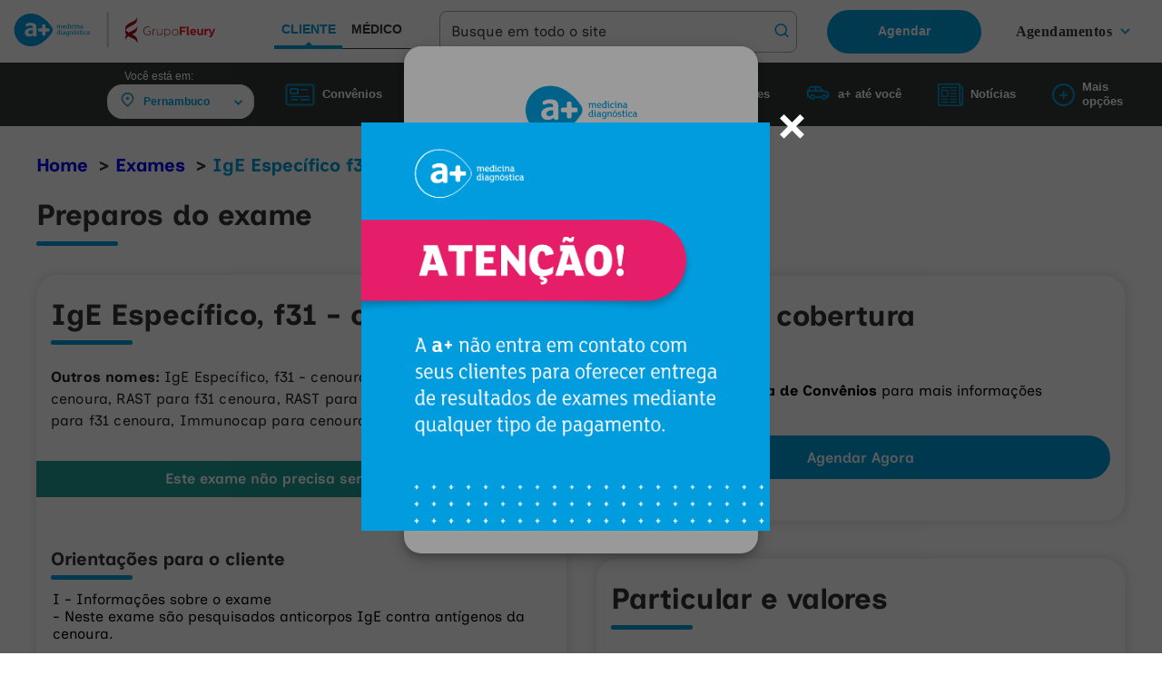

--- FILE ---
content_type: text/html
request_url: https://www.amaissaude.com.br/pe/exames/ige-especifico-f31-cenoura-soro/
body_size: 96912
content:
<!DOCTYPE html><html lang="pt"><head><meta charSet="utf-8"/><meta http-equiv="x-ua-compatible" content="ie=edge"/><meta name="viewport" content="width=device-width, initial-scale=1, shrink-to-fit=no"/><style data-href="/pe/styles.be3bf5618b85b4cda6ae.css">@font-face{font-family:revicons;fallback:fallback;src:url([data-uri]) format("woff"),url(/pe/static/revicons-17629a5dfe0d3c3946cf401e1895f091.ttf) format("ttf"),url(/pe/static/revicons-2feb69ccb596730c72920c6ba3e37ef8.eot) format("ttf")}.react-multi-carousel-list{display:flex;align-items:center;overflow:hidden;position:relative}.react-multi-carousel-track{list-style:none;padding:0;margin:0;display:flex;flex-direction:row;position:relative;-webkit-transform-style:preserve-3d;transform-style:preserve-3d;-webkit-backface-visibility:hidden;backface-visibility:hidden;will-change:transform,transition}.react-multiple-carousel__arrow{position:absolute;outline:0;-webkit-transition:all .5s;transition:all .5s;border-radius:35px;z-index:1000;border:0;background:rgba(0,0,0,.5);min-width:43px;min-height:43px;opacity:1;cursor:pointer}.react-multiple-carousel__arrow:hover{background:rgba(0,0,0,.8)}.react-multiple-carousel__arrow:before{font-size:20px;color:#fff;display:block;font-family:revicons;text-align:center;z-index:2;position:relative}.react-multiple-carousel__arrow--left{left:calc(4% + 1px)}.react-multiple-carousel__arrow--left:before{content:"\E824"}.react-multiple-carousel__arrow--right{right:calc(4% + 1px)}.react-multiple-carousel__arrow--right:before{content:"\E825"}.react-multi-carousel-dot-list{position:absolute;bottom:0;display:flex;left:0;right:0;justify-content:center;padding:0;margin:0;list-style:none;text-align:center}.react-multi-carousel-dot button{display:inline-block;width:12px;height:12px;border-radius:50%;opacity:1;box-shadow:none;-webkit-transition:background .5s;transition:background .5s;border:2px solid grey;padding:0;margin:0 6px 0 0;outline:0;cursor:pointer}.react-multi-carousel-dot--active button,.react-multi-carousel-dot button:hover:active{background:#080808}.react-multi-carousel-item{-webkit-transform-style:preserve-3d;transform-style:preserve-3d;-webkit-backface-visibility:hidden;backface-visibility:hidden}@media (-ms-high-contrast:active),(-ms-high-contrast:none){.react-multi-carousel-item{flex-shrink:0!important}.react-multi-carousel-track{overflow:visible!important}}.carousel.carousel-slider .control-arrow,.carousel .control-arrow{-webkit-transition:all .25s ease-in;transition:all .25s ease-in;opacity:.4;position:absolute;z-index:2;top:20px;background:0 0;border:0;font-size:32px;cursor:pointer}.carousel .control-arrow:hover{opacity:1}.carousel.carousel-slider .control-arrow:before,.carousel .control-arrow:before{margin:0 5px;display:inline-block;border-top:8px solid transparent;border-bottom:8px solid transparent;content:""}.carousel .control-disabled.control-arrow{opacity:0;cursor:inherit;display:none}.carousel .control-prev.control-arrow{left:0}.carousel .control-prev.control-arrow:before{border-right:8px solid #fff}.carousel .control-next.control-arrow{right:0}.carousel .control-next.control-arrow:before{border-left:8px solid #fff}.carousel{position:relative;width:100%}.carousel *{box-sizing:border-box}.carousel img{width:100%;display:inline-block;pointer-events:none}.carousel .carousel{position:relative}.carousel .control-arrow{outline:0;border:0;background:0 0;top:50%;margin-top:-13px;font-size:18px}.carousel .thumbs-wrapper{margin:20px;overflow:hidden}.carousel .thumbs{-webkit-transition:all .15s ease-in;transition:all .15s ease-in;-webkit-transform:translateZ(0);transform:translateZ(0);position:relative;list-style:none;white-space:nowrap}.carousel .thumb{-webkit-transition:border .15s ease-in;transition:border .15s ease-in;display:inline-block;width:80px;margin-right:6px;white-space:nowrap;overflow:hidden;border:3px solid #fff;padding:2px}.carousel .thumb:focus{border:3px solid #ccc;outline:0}.carousel .thumb.selected,.carousel .thumb:hover{border:3px solid #333}.carousel .thumb img{vertical-align:top}.carousel.carousel-slider{position:relative;margin:0;overflow:hidden}.carousel.carousel-slider .control-arrow{top:0;color:#fff;font-size:26px;bottom:0;margin-top:0;padding:5px}.carousel.carousel-slider .control-arrow:hover{background:rgba(0,0,0,.2)}.carousel .slider-wrapper{overflow:hidden;margin:auto;width:100%;-webkit-transition:height .15s ease-in;transition:height .15s ease-in}.carousel .slider-wrapper.axis-horizontal .slider{-ms-box-orient:horizontal;display:-moz-flex;display:flex}.carousel .slider-wrapper.axis-horizontal .slider .slide{flex-direction:column;flex-flow:column}.carousel .slider-wrapper.axis-vertical{-ms-box-orient:horizontal;display:-moz-flex;display:flex}.carousel .slider-wrapper.axis-vertical .slider{flex-direction:column}.carousel .slider{margin:0;padding:0;position:relative;list-style:none;width:100%}.carousel .slider.animated{-webkit-transition:all .35s ease-in-out;transition:all .35s ease-in-out}.carousel .slide{min-width:100%;margin:0;position:relative;text-align:center;background:#000}.carousel .slide img{width:100%;vertical-align:top;border:0}.carousel .slide iframe{display:inline-block;width:calc(100% - 80px);margin:0 40px 40px;border:0}.carousel .slide .legend{-webkit-transition:all .5s ease-in-out;transition:all .5s ease-in-out;position:absolute;bottom:40px;left:50%;margin-left:-45%;width:90%;border-radius:10px;background:#000;color:#fff;padding:10px;font-size:12px;text-align:center;opacity:.25;-webkit-transition:opacity .35s ease-in-out;transition:opacity .35s ease-in-out}.carousel .control-dots{position:absolute;bottom:0;margin:10px 0;text-align:center;width:100%}@media (min-width:960px){.carousel .control-dots{bottom:0}}.carousel .control-dots .dot{-webkit-transition:opacity .25s ease-in;transition:opacity .25s ease-in;opacity:.3;box-shadow:1px 1px 2px rgba(0,0,0,.9);background:#fff;border-radius:50%;width:8px;height:8px;cursor:pointer;display:inline-block;margin:0 8px}.carousel .control-dots .dot.selected,.carousel .control-dots .dot:hover{opacity:1}.carousel .carousel-status{position:absolute;top:0;right:0;padding:5px;font-size:10px;text-shadow:1px 1px 1px rgba(0,0,0,.9);color:#fff}.carousel:hover .slide .legend{opacity:1}body{margin:0;padding:0;border:0;outline:none!important}input[type=number]::-webkit-inner-spin-button,input[type=number]::-webkit-outer-spin-button{-webkit-appearance:none;margin:0}input[type=number]{-moz-appearance:textfield}


/*!
 * Hamburgers
 * @description Tasty CSS-animated hamburgers
 * @author Jonathan Suh @jonsuh
 * @site https://jonsuh.com/hamburgers
 * @link https://github.com/jonsuh/hamburgers
 */.hamburger{-webkit-transform:scale(.4);transform:scale(.4);padding:15px 0;display:inline-block;cursor:pointer;-webkit-transition-property:opacity,-webkit-filter;transition-property:opacity,-webkit-filter;transition-property:opacity,filter;transition-property:opacity,filter,-webkit-filter;-webkit-transition-duration:.15s;transition-duration:.15s;-webkit-transition-timing-function:linear;transition-timing-function:linear;font:inherit;color:inherit;text-transform:none;background-color:transparent;border:0;margin:0;overflow:visible}.hamburger.is-active:hover,.hamburger:hover{opacity:.7}.hamburger.is-active .hamburger-inner,.hamburger.is-active .hamburger-inner:after,.hamburger.is-active .hamburger-inner:before{background-color:#555}.hamburger-box{width:40px;height:24px;display:inline-block;outline:none;position:relative}.hamburger-inner{display:block;top:50%;margin-top:-2px}.hamburger-inner,.hamburger-inner:after,.hamburger-inner:before{width:40px;height:4px;background-color:#555;border-radius:4px;position:absolute;-webkit-transition-property:-webkit-transform;transition-property:-webkit-transform;transition-property:transform;transition-property:transform,-webkit-transform;-webkit-transition-duration:.15s;transition-duration:.15s;-webkit-transition-timing-function:ease;transition-timing-function:ease}.hamburger-inner:after,.hamburger-inner:before{content:"";display:block}.hamburger-inner:before{top:-10px}.hamburger-inner:after{bottom:-10px}.hamburger--3dx .hamburger-box{-webkit-perspective:80px;perspective:80px}.hamburger--3dx .hamburger-inner{-webkit-transition:background-color 0s cubic-bezier(.645,.045,.355,1) .1s,-webkit-transform .15s cubic-bezier(.645,.045,.355,1);transition:background-color 0s cubic-bezier(.645,.045,.355,1) .1s,-webkit-transform .15s cubic-bezier(.645,.045,.355,1);transition:transform .15s cubic-bezier(.645,.045,.355,1),background-color 0s cubic-bezier(.645,.045,.355,1) .1s;transition:transform .15s cubic-bezier(.645,.045,.355,1),background-color 0s cubic-bezier(.645,.045,.355,1) .1s,-webkit-transform .15s cubic-bezier(.645,.045,.355,1)}.hamburger--3dx .hamburger-inner:after,.hamburger--3dx .hamburger-inner:before{-webkit-transition:-webkit-transform 0s cubic-bezier(.645,.045,.355,1) .1s;transition:-webkit-transform 0s cubic-bezier(.645,.045,.355,1) .1s;transition:transform 0s cubic-bezier(.645,.045,.355,1) .1s;transition:transform 0s cubic-bezier(.645,.045,.355,1) .1s,-webkit-transform 0s cubic-bezier(.645,.045,.355,1) .1s}.hamburger--3dx.is-active .hamburger-inner{background-color:transparent!important;-webkit-transform:rotateY(180deg);transform:rotateY(180deg)}.hamburger--3dx.is-active .hamburger-inner:before{-webkit-transform:translate3d(0,10px,0) rotate(45deg);transform:translate3d(0,10px,0) rotate(45deg)}.hamburger--3dx.is-active .hamburger-inner:after{-webkit-transform:translate3d(0,-10px,0) rotate(-45deg);transform:translate3d(0,-10px,0) rotate(-45deg)}.hamburger--3dx-r .hamburger-box{-webkit-perspective:80px;perspective:80px}.hamburger--3dx-r .hamburger-inner{-webkit-transition:background-color 0s cubic-bezier(.645,.045,.355,1) .1s,-webkit-transform .15s cubic-bezier(.645,.045,.355,1);transition:background-color 0s cubic-bezier(.645,.045,.355,1) .1s,-webkit-transform .15s cubic-bezier(.645,.045,.355,1);transition:transform .15s cubic-bezier(.645,.045,.355,1),background-color 0s cubic-bezier(.645,.045,.355,1) .1s;transition:transform .15s cubic-bezier(.645,.045,.355,1),background-color 0s cubic-bezier(.645,.045,.355,1) .1s,-webkit-transform .15s cubic-bezier(.645,.045,.355,1)}.hamburger--3dx-r .hamburger-inner:after,.hamburger--3dx-r .hamburger-inner:before{-webkit-transition:-webkit-transform 0s cubic-bezier(.645,.045,.355,1) .1s;transition:-webkit-transform 0s cubic-bezier(.645,.045,.355,1) .1s;transition:transform 0s cubic-bezier(.645,.045,.355,1) .1s;transition:transform 0s cubic-bezier(.645,.045,.355,1) .1s,-webkit-transform 0s cubic-bezier(.645,.045,.355,1) .1s}.hamburger--3dx-r.is-active .hamburger-inner{background-color:transparent!important;-webkit-transform:rotateY(-180deg);transform:rotateY(-180deg)}.hamburger--3dx-r.is-active .hamburger-inner:before{-webkit-transform:translate3d(0,10px,0) rotate(45deg);transform:translate3d(0,10px,0) rotate(45deg)}.hamburger--3dx-r.is-active .hamburger-inner:after{-webkit-transform:translate3d(0,-10px,0) rotate(-45deg);transform:translate3d(0,-10px,0) rotate(-45deg)}.hamburger--3dy .hamburger-box{-webkit-perspective:80px;perspective:80px}.hamburger--3dy .hamburger-inner{-webkit-transition:background-color 0s cubic-bezier(.645,.045,.355,1) .1s,-webkit-transform .15s cubic-bezier(.645,.045,.355,1);transition:background-color 0s cubic-bezier(.645,.045,.355,1) .1s,-webkit-transform .15s cubic-bezier(.645,.045,.355,1);transition:transform .15s cubic-bezier(.645,.045,.355,1),background-color 0s cubic-bezier(.645,.045,.355,1) .1s;transition:transform .15s cubic-bezier(.645,.045,.355,1),background-color 0s cubic-bezier(.645,.045,.355,1) .1s,-webkit-transform .15s cubic-bezier(.645,.045,.355,1)}.hamburger--3dy .hamburger-inner:after,.hamburger--3dy .hamburger-inner:before{-webkit-transition:-webkit-transform 0s cubic-bezier(.645,.045,.355,1) .1s;transition:-webkit-transform 0s cubic-bezier(.645,.045,.355,1) .1s;transition:transform 0s cubic-bezier(.645,.045,.355,1) .1s;transition:transform 0s cubic-bezier(.645,.045,.355,1) .1s,-webkit-transform 0s cubic-bezier(.645,.045,.355,1) .1s}.hamburger--3dy.is-active .hamburger-inner{background-color:transparent!important;-webkit-transform:rotateX(-180deg);transform:rotateX(-180deg)}.hamburger--3dy.is-active .hamburger-inner:before{-webkit-transform:translate3d(0,10px,0) rotate(45deg);transform:translate3d(0,10px,0) rotate(45deg)}.hamburger--3dy.is-active .hamburger-inner:after{-webkit-transform:translate3d(0,-10px,0) rotate(-45deg);transform:translate3d(0,-10px,0) rotate(-45deg)}.hamburger--3dy-r .hamburger-box{-webkit-perspective:80px;perspective:80px}.hamburger--3dy-r .hamburger-inner{-webkit-transition:background-color 0s cubic-bezier(.645,.045,.355,1) .1s,-webkit-transform .15s cubic-bezier(.645,.045,.355,1);transition:background-color 0s cubic-bezier(.645,.045,.355,1) .1s,-webkit-transform .15s cubic-bezier(.645,.045,.355,1);transition:transform .15s cubic-bezier(.645,.045,.355,1),background-color 0s cubic-bezier(.645,.045,.355,1) .1s;transition:transform .15s cubic-bezier(.645,.045,.355,1),background-color 0s cubic-bezier(.645,.045,.355,1) .1s,-webkit-transform .15s cubic-bezier(.645,.045,.355,1)}.hamburger--3dy-r .hamburger-inner:after,.hamburger--3dy-r .hamburger-inner:before{-webkit-transition:-webkit-transform 0s cubic-bezier(.645,.045,.355,1) .1s;transition:-webkit-transform 0s cubic-bezier(.645,.045,.355,1) .1s;transition:transform 0s cubic-bezier(.645,.045,.355,1) .1s;transition:transform 0s cubic-bezier(.645,.045,.355,1) .1s,-webkit-transform 0s cubic-bezier(.645,.045,.355,1) .1s}.hamburger--3dy-r.is-active .hamburger-inner{background-color:transparent!important;-webkit-transform:rotateX(180deg);transform:rotateX(180deg)}.hamburger--3dy-r.is-active .hamburger-inner:before{-webkit-transform:translate3d(0,10px,0) rotate(45deg);transform:translate3d(0,10px,0) rotate(45deg)}.hamburger--3dy-r.is-active .hamburger-inner:after{-webkit-transform:translate3d(0,-10px,0) rotate(-45deg);transform:translate3d(0,-10px,0) rotate(-45deg)}.hamburger--3dxy .hamburger-box{-webkit-perspective:80px;perspective:80px}.hamburger--3dxy .hamburger-inner{-webkit-transition:background-color 0s cubic-bezier(.645,.045,.355,1) .1s,-webkit-transform .15s cubic-bezier(.645,.045,.355,1);transition:background-color 0s cubic-bezier(.645,.045,.355,1) .1s,-webkit-transform .15s cubic-bezier(.645,.045,.355,1);transition:transform .15s cubic-bezier(.645,.045,.355,1),background-color 0s cubic-bezier(.645,.045,.355,1) .1s;transition:transform .15s cubic-bezier(.645,.045,.355,1),background-color 0s cubic-bezier(.645,.045,.355,1) .1s,-webkit-transform .15s cubic-bezier(.645,.045,.355,1)}.hamburger--3dxy .hamburger-inner:after,.hamburger--3dxy .hamburger-inner:before{-webkit-transition:-webkit-transform 0s cubic-bezier(.645,.045,.355,1) .1s;transition:-webkit-transform 0s cubic-bezier(.645,.045,.355,1) .1s;transition:transform 0s cubic-bezier(.645,.045,.355,1) .1s;transition:transform 0s cubic-bezier(.645,.045,.355,1) .1s,-webkit-transform 0s cubic-bezier(.645,.045,.355,1) .1s}.hamburger--3dxy.is-active .hamburger-inner{background-color:transparent!important;-webkit-transform:rotateX(180deg) rotateY(180deg);transform:rotateX(180deg) rotateY(180deg)}.hamburger--3dxy.is-active .hamburger-inner:before{-webkit-transform:translate3d(0,10px,0) rotate(45deg);transform:translate3d(0,10px,0) rotate(45deg)}.hamburger--3dxy.is-active .hamburger-inner:after{-webkit-transform:translate3d(0,-10px,0) rotate(-45deg);transform:translate3d(0,-10px,0) rotate(-45deg)}.hamburger--3dxy-r .hamburger-box{-webkit-perspective:80px;perspective:80px}.hamburger--3dxy-r .hamburger-inner{-webkit-transition:background-color 0s cubic-bezier(.645,.045,.355,1) .1s,-webkit-transform .15s cubic-bezier(.645,.045,.355,1);transition:background-color 0s cubic-bezier(.645,.045,.355,1) .1s,-webkit-transform .15s cubic-bezier(.645,.045,.355,1);transition:transform .15s cubic-bezier(.645,.045,.355,1),background-color 0s cubic-bezier(.645,.045,.355,1) .1s;transition:transform .15s cubic-bezier(.645,.045,.355,1),background-color 0s cubic-bezier(.645,.045,.355,1) .1s,-webkit-transform .15s cubic-bezier(.645,.045,.355,1)}.hamburger--3dxy-r .hamburger-inner:after,.hamburger--3dxy-r .hamburger-inner:before{-webkit-transition:-webkit-transform 0s cubic-bezier(.645,.045,.355,1) .1s;transition:-webkit-transform 0s cubic-bezier(.645,.045,.355,1) .1s;transition:transform 0s cubic-bezier(.645,.045,.355,1) .1s;transition:transform 0s cubic-bezier(.645,.045,.355,1) .1s,-webkit-transform 0s cubic-bezier(.645,.045,.355,1) .1s}.hamburger--3dxy-r.is-active .hamburger-inner{background-color:transparent!important;-webkit-transform:rotateX(180deg) rotateY(180deg) rotate(-180deg);transform:rotateX(180deg) rotateY(180deg) rotate(-180deg)}.hamburger--3dxy-r.is-active .hamburger-inner:before{-webkit-transform:translate3d(0,10px,0) rotate(45deg);transform:translate3d(0,10px,0) rotate(45deg)}.hamburger--3dxy-r.is-active .hamburger-inner:after{-webkit-transform:translate3d(0,-10px,0) rotate(-45deg);transform:translate3d(0,-10px,0) rotate(-45deg)}.hamburger--arrow.is-active .hamburger-inner:before{-webkit-transform:translate3d(-8px,0,0) rotate(-45deg) scaleX(.7);transform:translate3d(-8px,0,0) rotate(-45deg) scaleX(.7)}.hamburger--arrow.is-active .hamburger-inner:after{-webkit-transform:translate3d(-8px,0,0) rotate(45deg) scaleX(.7);transform:translate3d(-8px,0,0) rotate(45deg) scaleX(.7)}.hamburger--arrow-r.is-active .hamburger-inner:before{-webkit-transform:translate3d(8px,0,0) rotate(45deg) scaleX(.7);transform:translate3d(8px,0,0) rotate(45deg) scaleX(.7)}.hamburger--arrow-r.is-active .hamburger-inner:after{-webkit-transform:translate3d(8px,0,0) rotate(-45deg) scaleX(.7);transform:translate3d(8px,0,0) rotate(-45deg) scaleX(.7)}.hamburger--arrowalt .hamburger-inner:before{-webkit-transition:top .1s ease .1s,-webkit-transform .1s cubic-bezier(.165,.84,.44,1);transition:top .1s ease .1s,-webkit-transform .1s cubic-bezier(.165,.84,.44,1);transition:top .1s ease .1s,transform .1s cubic-bezier(.165,.84,.44,1);transition:top .1s ease .1s,transform .1s cubic-bezier(.165,.84,.44,1),-webkit-transform .1s cubic-bezier(.165,.84,.44,1)}.hamburger--arrowalt .hamburger-inner:after{-webkit-transition:bottom .1s ease .1s,-webkit-transform .1s cubic-bezier(.165,.84,.44,1);transition:bottom .1s ease .1s,-webkit-transform .1s cubic-bezier(.165,.84,.44,1);transition:bottom .1s ease .1s,transform .1s cubic-bezier(.165,.84,.44,1);transition:bottom .1s ease .1s,transform .1s cubic-bezier(.165,.84,.44,1),-webkit-transform .1s cubic-bezier(.165,.84,.44,1)}.hamburger--arrowalt.is-active .hamburger-inner:before{top:0;-webkit-transform:translate3d(-8px,-10px,0) rotate(-45deg) scaleX(.7);transform:translate3d(-8px,-10px,0) rotate(-45deg) scaleX(.7);-webkit-transition:top .1s ease,-webkit-transform .1s cubic-bezier(.895,.03,.685,.22) .1s;transition:top .1s ease,-webkit-transform .1s cubic-bezier(.895,.03,.685,.22) .1s;transition:top .1s ease,transform .1s cubic-bezier(.895,.03,.685,.22) .1s;transition:top .1s ease,transform .1s cubic-bezier(.895,.03,.685,.22) .1s,-webkit-transform .1s cubic-bezier(.895,.03,.685,.22) .1s}.hamburger--arrowalt.is-active .hamburger-inner:after{bottom:0;-webkit-transform:translate3d(-8px,10px,0) rotate(45deg) scaleX(.7);transform:translate3d(-8px,10px,0) rotate(45deg) scaleX(.7);-webkit-transition:bottom .1s ease,-webkit-transform .1s cubic-bezier(.895,.03,.685,.22) .1s;transition:bottom .1s ease,-webkit-transform .1s cubic-bezier(.895,.03,.685,.22) .1s;transition:bottom .1s ease,transform .1s cubic-bezier(.895,.03,.685,.22) .1s;transition:bottom .1s ease,transform .1s cubic-bezier(.895,.03,.685,.22) .1s,-webkit-transform .1s cubic-bezier(.895,.03,.685,.22) .1s}.hamburger--arrowalt-r .hamburger-inner:before{-webkit-transition:top .1s ease .1s,-webkit-transform .1s cubic-bezier(.165,.84,.44,1);transition:top .1s ease .1s,-webkit-transform .1s cubic-bezier(.165,.84,.44,1);transition:top .1s ease .1s,transform .1s cubic-bezier(.165,.84,.44,1);transition:top .1s ease .1s,transform .1s cubic-bezier(.165,.84,.44,1),-webkit-transform .1s cubic-bezier(.165,.84,.44,1)}.hamburger--arrowalt-r .hamburger-inner:after{-webkit-transition:bottom .1s ease .1s,-webkit-transform .1s cubic-bezier(.165,.84,.44,1);transition:bottom .1s ease .1s,-webkit-transform .1s cubic-bezier(.165,.84,.44,1);transition:bottom .1s ease .1s,transform .1s cubic-bezier(.165,.84,.44,1);transition:bottom .1s ease .1s,transform .1s cubic-bezier(.165,.84,.44,1),-webkit-transform .1s cubic-bezier(.165,.84,.44,1)}.hamburger--arrowalt-r.is-active .hamburger-inner:before{top:0;-webkit-transform:translate3d(8px,-10px,0) rotate(45deg) scaleX(.7);transform:translate3d(8px,-10px,0) rotate(45deg) scaleX(.7);-webkit-transition:top .1s ease,-webkit-transform .1s cubic-bezier(.895,.03,.685,.22) .1s;transition:top .1s ease,-webkit-transform .1s cubic-bezier(.895,.03,.685,.22) .1s;transition:top .1s ease,transform .1s cubic-bezier(.895,.03,.685,.22) .1s;transition:top .1s ease,transform .1s cubic-bezier(.895,.03,.685,.22) .1s,-webkit-transform .1s cubic-bezier(.895,.03,.685,.22) .1s}.hamburger--arrowalt-r.is-active .hamburger-inner:after{bottom:0;-webkit-transform:translate3d(8px,10px,0) rotate(-45deg) scaleX(.7);transform:translate3d(8px,10px,0) rotate(-45deg) scaleX(.7);-webkit-transition:bottom .1s ease,-webkit-transform .1s cubic-bezier(.895,.03,.685,.22) .1s;transition:bottom .1s ease,-webkit-transform .1s cubic-bezier(.895,.03,.685,.22) .1s;transition:bottom .1s ease,transform .1s cubic-bezier(.895,.03,.685,.22) .1s;transition:bottom .1s ease,transform .1s cubic-bezier(.895,.03,.685,.22) .1s,-webkit-transform .1s cubic-bezier(.895,.03,.685,.22) .1s}.hamburger--arrowturn.is-active .hamburger-inner{-webkit-transform:rotate(-180deg);transform:rotate(-180deg)}.hamburger--arrowturn.is-active .hamburger-inner:before{-webkit-transform:translate3d(8px,0,0) rotate(45deg) scaleX(.7);transform:translate3d(8px,0,0) rotate(45deg) scaleX(.7)}.hamburger--arrowturn.is-active .hamburger-inner:after{-webkit-transform:translate3d(8px,0,0) rotate(-45deg) scaleX(.7);transform:translate3d(8px,0,0) rotate(-45deg) scaleX(.7)}.hamburger--arrowturn-r.is-active .hamburger-inner{-webkit-transform:rotate(-180deg);transform:rotate(-180deg)}.hamburger--arrowturn-r.is-active .hamburger-inner:before{-webkit-transform:translate3d(-8px,0,0) rotate(-45deg) scaleX(.7);transform:translate3d(-8px,0,0) rotate(-45deg) scaleX(.7)}.hamburger--arrowturn-r.is-active .hamburger-inner:after{-webkit-transform:translate3d(-8px,0,0) rotate(45deg) scaleX(.7);transform:translate3d(-8px,0,0) rotate(45deg) scaleX(.7)}.hamburger--boring .hamburger-inner,.hamburger--boring .hamburger-inner:after,.hamburger--boring .hamburger-inner:before{-webkit-transition-property:none;transition-property:none}.hamburger--boring.is-active .hamburger-inner{-webkit-transform:rotate(45deg);transform:rotate(45deg)}.hamburger--boring.is-active .hamburger-inner:before{top:0;opacity:0}.hamburger--boring.is-active .hamburger-inner:after{bottom:0;-webkit-transform:rotate(-90deg);transform:rotate(-90deg)}.hamburger--collapse .hamburger-inner{top:auto;bottom:0;-webkit-transition-duration:.13s;transition-duration:.13s;-webkit-transition-delay:.13s;transition-delay:.13s;-webkit-transition-timing-function:cubic-bezier(.55,.055,.675,.19);transition-timing-function:cubic-bezier(.55,.055,.675,.19)}.hamburger--collapse .hamburger-inner:after{top:-20px;-webkit-transition:top .2s cubic-bezier(.33333,.66667,.66667,1) .2s,opacity .1s linear;transition:top .2s cubic-bezier(.33333,.66667,.66667,1) .2s,opacity .1s linear}.hamburger--collapse .hamburger-inner:before{-webkit-transition:top .12s cubic-bezier(.33333,.66667,.66667,1) .2s,-webkit-transform .13s cubic-bezier(.55,.055,.675,.19);transition:top .12s cubic-bezier(.33333,.66667,.66667,1) .2s,-webkit-transform .13s cubic-bezier(.55,.055,.675,.19);transition:top .12s cubic-bezier(.33333,.66667,.66667,1) .2s,transform .13s cubic-bezier(.55,.055,.675,.19);transition:top .12s cubic-bezier(.33333,.66667,.66667,1) .2s,transform .13s cubic-bezier(.55,.055,.675,.19),-webkit-transform .13s cubic-bezier(.55,.055,.675,.19)}.hamburger--collapse.is-active .hamburger-inner{-webkit-transform:translate3d(0,-10px,0) rotate(-45deg);transform:translate3d(0,-10px,0) rotate(-45deg);-webkit-transition-delay:.22s;transition-delay:.22s;-webkit-transition-timing-function:cubic-bezier(.215,.61,.355,1);transition-timing-function:cubic-bezier(.215,.61,.355,1)}.hamburger--collapse.is-active .hamburger-inner:after{top:0;opacity:0;-webkit-transition:top .2s cubic-bezier(.33333,0,.66667,.33333),opacity .1s linear .22s;transition:top .2s cubic-bezier(.33333,0,.66667,.33333),opacity .1s linear .22s}.hamburger--collapse.is-active .hamburger-inner:before{top:0;-webkit-transform:rotate(-90deg);transform:rotate(-90deg);-webkit-transition:top .1s cubic-bezier(.33333,0,.66667,.33333) .16s,-webkit-transform .13s cubic-bezier(.215,.61,.355,1) .25s;transition:top .1s cubic-bezier(.33333,0,.66667,.33333) .16s,-webkit-transform .13s cubic-bezier(.215,.61,.355,1) .25s;transition:top .1s cubic-bezier(.33333,0,.66667,.33333) .16s,transform .13s cubic-bezier(.215,.61,.355,1) .25s;transition:top .1s cubic-bezier(.33333,0,.66667,.33333) .16s,transform .13s cubic-bezier(.215,.61,.355,1) .25s,-webkit-transform .13s cubic-bezier(.215,.61,.355,1) .25s}.hamburger--collapse-r .hamburger-inner{top:auto;bottom:0;-webkit-transition-duration:.13s;transition-duration:.13s;-webkit-transition-delay:.13s;transition-delay:.13s;-webkit-transition-timing-function:cubic-bezier(.55,.055,.675,.19);transition-timing-function:cubic-bezier(.55,.055,.675,.19)}.hamburger--collapse-r .hamburger-inner:after{top:-20px;-webkit-transition:top .2s cubic-bezier(.33333,.66667,.66667,1) .2s,opacity .1s linear;transition:top .2s cubic-bezier(.33333,.66667,.66667,1) .2s,opacity .1s linear}.hamburger--collapse-r .hamburger-inner:before{-webkit-transition:top .12s cubic-bezier(.33333,.66667,.66667,1) .2s,-webkit-transform .13s cubic-bezier(.55,.055,.675,.19);transition:top .12s cubic-bezier(.33333,.66667,.66667,1) .2s,-webkit-transform .13s cubic-bezier(.55,.055,.675,.19);transition:top .12s cubic-bezier(.33333,.66667,.66667,1) .2s,transform .13s cubic-bezier(.55,.055,.675,.19);transition:top .12s cubic-bezier(.33333,.66667,.66667,1) .2s,transform .13s cubic-bezier(.55,.055,.675,.19),-webkit-transform .13s cubic-bezier(.55,.055,.675,.19)}.hamburger--collapse-r.is-active .hamburger-inner{-webkit-transform:translate3d(0,-10px,0) rotate(45deg);transform:translate3d(0,-10px,0) rotate(45deg);-webkit-transition-delay:.22s;transition-delay:.22s;-webkit-transition-timing-function:cubic-bezier(.215,.61,.355,1);transition-timing-function:cubic-bezier(.215,.61,.355,1)}.hamburger--collapse-r.is-active .hamburger-inner:after{top:0;opacity:0;-webkit-transition:top .2s cubic-bezier(.33333,0,.66667,.33333),opacity .1s linear .22s;transition:top .2s cubic-bezier(.33333,0,.66667,.33333),opacity .1s linear .22s}.hamburger--collapse-r.is-active .hamburger-inner:before{top:0;-webkit-transform:rotate(90deg);transform:rotate(90deg);-webkit-transition:top .1s cubic-bezier(.33333,0,.66667,.33333) .16s,-webkit-transform .13s cubic-bezier(.215,.61,.355,1) .25s;transition:top .1s cubic-bezier(.33333,0,.66667,.33333) .16s,-webkit-transform .13s cubic-bezier(.215,.61,.355,1) .25s;transition:top .1s cubic-bezier(.33333,0,.66667,.33333) .16s,transform .13s cubic-bezier(.215,.61,.355,1) .25s;transition:top .1s cubic-bezier(.33333,0,.66667,.33333) .16s,transform .13s cubic-bezier(.215,.61,.355,1) .25s,-webkit-transform .13s cubic-bezier(.215,.61,.355,1) .25s}.hamburger--elastic .hamburger-inner{top:2px;-webkit-transition-duration:.275s;transition-duration:.275s;-webkit-transition-timing-function:cubic-bezier(.68,-.55,.265,1.55);transition-timing-function:cubic-bezier(.68,-.55,.265,1.55)}.hamburger--elastic .hamburger-inner:before{top:10px;-webkit-transition:opacity .125s ease .275s;transition:opacity .125s ease .275s}.hamburger--elastic .hamburger-inner:after{top:20px;-webkit-transition:-webkit-transform .275s cubic-bezier(.68,-.55,.265,1.55);transition:-webkit-transform .275s cubic-bezier(.68,-.55,.265,1.55);transition:transform .275s cubic-bezier(.68,-.55,.265,1.55);transition:transform .275s cubic-bezier(.68,-.55,.265,1.55),-webkit-transform .275s cubic-bezier(.68,-.55,.265,1.55)}.hamburger--elastic.is-active .hamburger-inner{-webkit-transform:translate3d(0,10px,0) rotate(135deg);transform:translate3d(0,10px,0) rotate(135deg);-webkit-transition-delay:75ms;transition-delay:75ms}.hamburger--elastic.is-active .hamburger-inner:before{-webkit-transition-delay:0s;transition-delay:0s;opacity:0}.hamburger--elastic.is-active .hamburger-inner:after{-webkit-transform:translate3d(0,-20px,0) rotate(-270deg);transform:translate3d(0,-20px,0) rotate(-270deg);-webkit-transition-delay:75ms;transition-delay:75ms}.hamburger--elastic-r .hamburger-inner{top:2px;-webkit-transition-duration:.275s;transition-duration:.275s;-webkit-transition-timing-function:cubic-bezier(.68,-.55,.265,1.55);transition-timing-function:cubic-bezier(.68,-.55,.265,1.55)}.hamburger--elastic-r .hamburger-inner:before{top:10px;-webkit-transition:opacity .125s ease .275s;transition:opacity .125s ease .275s}.hamburger--elastic-r .hamburger-inner:after{top:20px;-webkit-transition:-webkit-transform .275s cubic-bezier(.68,-.55,.265,1.55);transition:-webkit-transform .275s cubic-bezier(.68,-.55,.265,1.55);transition:transform .275s cubic-bezier(.68,-.55,.265,1.55);transition:transform .275s cubic-bezier(.68,-.55,.265,1.55),-webkit-transform .275s cubic-bezier(.68,-.55,.265,1.55)}.hamburger--elastic-r.is-active .hamburger-inner{-webkit-transform:translate3d(0,10px,0) rotate(-135deg);transform:translate3d(0,10px,0) rotate(-135deg);-webkit-transition-delay:75ms;transition-delay:75ms}.hamburger--elastic-r.is-active .hamburger-inner:before{-webkit-transition-delay:0s;transition-delay:0s;opacity:0}.hamburger--elastic-r.is-active .hamburger-inner:after{-webkit-transform:translate3d(0,-20px,0) rotate(270deg);transform:translate3d(0,-20px,0) rotate(270deg);-webkit-transition-delay:75ms;transition-delay:75ms}.hamburger--emphatic{overflow:hidden}.hamburger--emphatic .hamburger-inner{-webkit-transition:background-color .125s ease-in .175s;transition:background-color .125s ease-in .175s}.hamburger--emphatic .hamburger-inner:before{left:0;-webkit-transition:top .05s linear .125s,left .125s ease-in .175s,-webkit-transform .125s cubic-bezier(.6,.04,.98,.335);transition:top .05s linear .125s,left .125s ease-in .175s,-webkit-transform .125s cubic-bezier(.6,.04,.98,.335);transition:transform .125s cubic-bezier(.6,.04,.98,.335),top .05s linear .125s,left .125s ease-in .175s;transition:transform .125s cubic-bezier(.6,.04,.98,.335),top .05s linear .125s,left .125s ease-in .175s,-webkit-transform .125s cubic-bezier(.6,.04,.98,.335)}.hamburger--emphatic .hamburger-inner:after{top:10px;right:0;-webkit-transition:top .05s linear .125s,right .125s ease-in .175s,-webkit-transform .125s cubic-bezier(.6,.04,.98,.335);transition:top .05s linear .125s,right .125s ease-in .175s,-webkit-transform .125s cubic-bezier(.6,.04,.98,.335);transition:transform .125s cubic-bezier(.6,.04,.98,.335),top .05s linear .125s,right .125s ease-in .175s;transition:transform .125s cubic-bezier(.6,.04,.98,.335),top .05s linear .125s,right .125s ease-in .175s,-webkit-transform .125s cubic-bezier(.6,.04,.98,.335)}.hamburger--emphatic.is-active .hamburger-inner{-webkit-transition-delay:0s;transition-delay:0s;-webkit-transition-timing-function:ease-out;transition-timing-function:ease-out;background-color:transparent!important}.hamburger--emphatic.is-active .hamburger-inner:before{left:-80px;top:-80px;-webkit-transform:translate3d(80px,80px,0) rotate(45deg);transform:translate3d(80px,80px,0) rotate(45deg);-webkit-transition:left .125s ease-out,top .05s linear .125s,-webkit-transform .125s cubic-bezier(.075,.82,.165,1) .175s;transition:left .125s ease-out,top .05s linear .125s,-webkit-transform .125s cubic-bezier(.075,.82,.165,1) .175s;transition:left .125s ease-out,top .05s linear .125s,transform .125s cubic-bezier(.075,.82,.165,1) .175s;transition:left .125s ease-out,top .05s linear .125s,transform .125s cubic-bezier(.075,.82,.165,1) .175s,-webkit-transform .125s cubic-bezier(.075,.82,.165,1) .175s}.hamburger--emphatic.is-active .hamburger-inner:after{right:-80px;top:-80px;-webkit-transform:translate3d(-80px,80px,0) rotate(-45deg);transform:translate3d(-80px,80px,0) rotate(-45deg);-webkit-transition:right .125s ease-out,top .05s linear .125s,-webkit-transform .125s cubic-bezier(.075,.82,.165,1) .175s;transition:right .125s ease-out,top .05s linear .125s,-webkit-transform .125s cubic-bezier(.075,.82,.165,1) .175s;transition:right .125s ease-out,top .05s linear .125s,transform .125s cubic-bezier(.075,.82,.165,1) .175s;transition:right .125s ease-out,top .05s linear .125s,transform .125s cubic-bezier(.075,.82,.165,1) .175s,-webkit-transform .125s cubic-bezier(.075,.82,.165,1) .175s}.hamburger--emphatic-r{overflow:hidden}.hamburger--emphatic-r .hamburger-inner{-webkit-transition:background-color .125s ease-in .175s;transition:background-color .125s ease-in .175s}.hamburger--emphatic-r .hamburger-inner:before{left:0;-webkit-transition:top .05s linear .125s,left .125s ease-in .175s,-webkit-transform .125s cubic-bezier(.6,.04,.98,.335);transition:top .05s linear .125s,left .125s ease-in .175s,-webkit-transform .125s cubic-bezier(.6,.04,.98,.335);transition:transform .125s cubic-bezier(.6,.04,.98,.335),top .05s linear .125s,left .125s ease-in .175s;transition:transform .125s cubic-bezier(.6,.04,.98,.335),top .05s linear .125s,left .125s ease-in .175s,-webkit-transform .125s cubic-bezier(.6,.04,.98,.335)}.hamburger--emphatic-r .hamburger-inner:after{top:10px;right:0;-webkit-transition:top .05s linear .125s,right .125s ease-in .175s,-webkit-transform .125s cubic-bezier(.6,.04,.98,.335);transition:top .05s linear .125s,right .125s ease-in .175s,-webkit-transform .125s cubic-bezier(.6,.04,.98,.335);transition:transform .125s cubic-bezier(.6,.04,.98,.335),top .05s linear .125s,right .125s ease-in .175s;transition:transform .125s cubic-bezier(.6,.04,.98,.335),top .05s linear .125s,right .125s ease-in .175s,-webkit-transform .125s cubic-bezier(.6,.04,.98,.335)}.hamburger--emphatic-r.is-active .hamburger-inner{-webkit-transition-delay:0s;transition-delay:0s;-webkit-transition-timing-function:ease-out;transition-timing-function:ease-out;background-color:transparent!important}.hamburger--emphatic-r.is-active .hamburger-inner:before{left:-80px;top:80px;-webkit-transform:translate3d(80px,-80px,0) rotate(-45deg);transform:translate3d(80px,-80px,0) rotate(-45deg);-webkit-transition:left .125s ease-out,top .05s linear .125s,-webkit-transform .125s cubic-bezier(.075,.82,.165,1) .175s;transition:left .125s ease-out,top .05s linear .125s,-webkit-transform .125s cubic-bezier(.075,.82,.165,1) .175s;transition:left .125s ease-out,top .05s linear .125s,transform .125s cubic-bezier(.075,.82,.165,1) .175s;transition:left .125s ease-out,top .05s linear .125s,transform .125s cubic-bezier(.075,.82,.165,1) .175s,-webkit-transform .125s cubic-bezier(.075,.82,.165,1) .175s}.hamburger--emphatic-r.is-active .hamburger-inner:after{right:-80px;top:80px;-webkit-transform:translate3d(-80px,-80px,0) rotate(45deg);transform:translate3d(-80px,-80px,0) rotate(45deg);-webkit-transition:right .125s ease-out,top .05s linear .125s,-webkit-transform .125s cubic-bezier(.075,.82,.165,1) .175s;transition:right .125s ease-out,top .05s linear .125s,-webkit-transform .125s cubic-bezier(.075,.82,.165,1) .175s;transition:right .125s ease-out,top .05s linear .125s,transform .125s cubic-bezier(.075,.82,.165,1) .175s;transition:right .125s ease-out,top .05s linear .125s,transform .125s cubic-bezier(.075,.82,.165,1) .175s,-webkit-transform .125s cubic-bezier(.075,.82,.165,1) .175s}.hamburger--minus .hamburger-inner:after,.hamburger--minus .hamburger-inner:before{-webkit-transition:bottom .08s ease-out 0s,top .08s ease-out 0s,opacity 0s linear;transition:bottom .08s ease-out 0s,top .08s ease-out 0s,opacity 0s linear}.hamburger--minus.is-active .hamburger-inner:after,.hamburger--minus.is-active .hamburger-inner:before{opacity:0;-webkit-transition:bottom .08s ease-out,top .08s ease-out,opacity 0s linear .08s;transition:bottom .08s ease-out,top .08s ease-out,opacity 0s linear .08s}.hamburger--minus.is-active .hamburger-inner:before{top:0}.hamburger--minus.is-active .hamburger-inner:after{bottom:0}.hamburger--slider .hamburger-inner{top:2px}.hamburger--slider .hamburger-inner:before{top:10px;-webkit-transition-property:opacity,-webkit-transform;transition-property:opacity,-webkit-transform;transition-property:transform,opacity;transition-property:transform,opacity,-webkit-transform;-webkit-transition-timing-function:ease;transition-timing-function:ease;-webkit-transition-duration:.15s;transition-duration:.15s}.hamburger--slider .hamburger-inner:after{top:20px}.hamburger--slider.is-active .hamburger-inner{-webkit-transform:translate3d(0,10px,0) rotate(45deg);transform:translate3d(0,10px,0) rotate(45deg)}.hamburger--slider.is-active .hamburger-inner:before{-webkit-transform:rotate(-45deg) translate3d(-5.71429px,-6px,0);transform:rotate(-45deg) translate3d(-5.71429px,-6px,0);opacity:0}.hamburger--slider.is-active .hamburger-inner:after{-webkit-transform:translate3d(0,-20px,0) rotate(-90deg);transform:translate3d(0,-20px,0) rotate(-90deg)}.hamburger--slider-r .hamburger-inner{top:2px}.hamburger--slider-r .hamburger-inner:before{top:10px;-webkit-transition-property:opacity,-webkit-transform;transition-property:opacity,-webkit-transform;transition-property:transform,opacity;transition-property:transform,opacity,-webkit-transform;-webkit-transition-timing-function:ease;transition-timing-function:ease;-webkit-transition-duration:.15s;transition-duration:.15s}.hamburger--slider-r .hamburger-inner:after{top:20px}.hamburger--slider-r.is-active .hamburger-inner{-webkit-transform:translate3d(0,10px,0) rotate(-45deg);transform:translate3d(0,10px,0) rotate(-45deg)}.hamburger--slider-r.is-active .hamburger-inner:before{-webkit-transform:rotate(45deg) translate3d(5.71429px,-6px,0);transform:rotate(45deg) translate3d(5.71429px,-6px,0);opacity:0}.hamburger--slider-r.is-active .hamburger-inner:after{-webkit-transform:translate3d(0,-20px,0) rotate(90deg);transform:translate3d(0,-20px,0) rotate(90deg)}.hamburger--spin .hamburger-inner{-webkit-transition-duration:.22s;transition-duration:.22s;-webkit-transition-timing-function:cubic-bezier(.55,.055,.675,.19);transition-timing-function:cubic-bezier(.55,.055,.675,.19)}.hamburger--spin .hamburger-inner:before{-webkit-transition:top .1s ease-in .25s,opacity .1s ease-in;transition:top .1s ease-in .25s,opacity .1s ease-in}.hamburger--spin .hamburger-inner:after{-webkit-transition:bottom .1s ease-in .25s,-webkit-transform .22s cubic-bezier(.55,.055,.675,.19);transition:bottom .1s ease-in .25s,-webkit-transform .22s cubic-bezier(.55,.055,.675,.19);transition:bottom .1s ease-in .25s,transform .22s cubic-bezier(.55,.055,.675,.19);transition:bottom .1s ease-in .25s,transform .22s cubic-bezier(.55,.055,.675,.19),-webkit-transform .22s cubic-bezier(.55,.055,.675,.19)}.hamburger--spin.is-active .hamburger-inner{-webkit-transform:rotate(225deg);transform:rotate(225deg);-webkit-transition-delay:.12s;transition-delay:.12s;-webkit-transition-timing-function:cubic-bezier(.215,.61,.355,1);transition-timing-function:cubic-bezier(.215,.61,.355,1)}.hamburger--spin.is-active .hamburger-inner:before{top:0;opacity:0;-webkit-transition:top .1s ease-out,opacity .1s ease-out .12s;transition:top .1s ease-out,opacity .1s ease-out .12s}.hamburger--spin.is-active .hamburger-inner:after{bottom:0;-webkit-transform:rotate(-90deg);transform:rotate(-90deg);-webkit-transition:bottom .1s ease-out,-webkit-transform .22s cubic-bezier(.215,.61,.355,1) .12s;transition:bottom .1s ease-out,-webkit-transform .22s cubic-bezier(.215,.61,.355,1) .12s;transition:bottom .1s ease-out,transform .22s cubic-bezier(.215,.61,.355,1) .12s;transition:bottom .1s ease-out,transform .22s cubic-bezier(.215,.61,.355,1) .12s,-webkit-transform .22s cubic-bezier(.215,.61,.355,1) .12s}.hamburger--spin-r .hamburger-inner{-webkit-transition-duration:.22s;transition-duration:.22s;-webkit-transition-timing-function:cubic-bezier(.55,.055,.675,.19);transition-timing-function:cubic-bezier(.55,.055,.675,.19)}.hamburger--spin-r .hamburger-inner:before{-webkit-transition:top .1s ease-in .25s,opacity .1s ease-in;transition:top .1s ease-in .25s,opacity .1s ease-in}.hamburger--spin-r .hamburger-inner:after{-webkit-transition:bottom .1s ease-in .25s,-webkit-transform .22s cubic-bezier(.55,.055,.675,.19);transition:bottom .1s ease-in .25s,-webkit-transform .22s cubic-bezier(.55,.055,.675,.19);transition:bottom .1s ease-in .25s,transform .22s cubic-bezier(.55,.055,.675,.19);transition:bottom .1s ease-in .25s,transform .22s cubic-bezier(.55,.055,.675,.19),-webkit-transform .22s cubic-bezier(.55,.055,.675,.19)}.hamburger--spin-r.is-active .hamburger-inner{-webkit-transform:rotate(-225deg);transform:rotate(-225deg);-webkit-transition-delay:.12s;transition-delay:.12s;-webkit-transition-timing-function:cubic-bezier(.215,.61,.355,1);transition-timing-function:cubic-bezier(.215,.61,.355,1)}.hamburger--spin-r.is-active .hamburger-inner:before{top:0;opacity:0;-webkit-transition:top .1s ease-out,opacity .1s ease-out .12s;transition:top .1s ease-out,opacity .1s ease-out .12s}.hamburger--spin-r.is-active .hamburger-inner:after{bottom:0;-webkit-transform:rotate(90deg);transform:rotate(90deg);-webkit-transition:bottom .1s ease-out,-webkit-transform .22s cubic-bezier(.215,.61,.355,1) .12s;transition:bottom .1s ease-out,-webkit-transform .22s cubic-bezier(.215,.61,.355,1) .12s;transition:bottom .1s ease-out,transform .22s cubic-bezier(.215,.61,.355,1) .12s;transition:bottom .1s ease-out,transform .22s cubic-bezier(.215,.61,.355,1) .12s,-webkit-transform .22s cubic-bezier(.215,.61,.355,1) .12s}.hamburger--spring .hamburger-inner{top:2px;-webkit-transition:background-color 0s linear .13s;transition:background-color 0s linear .13s}.hamburger--spring .hamburger-inner:before{top:10px;-webkit-transition:top .1s cubic-bezier(.33333,.66667,.66667,1) .2s,-webkit-transform .13s cubic-bezier(.55,.055,.675,.19);transition:top .1s cubic-bezier(.33333,.66667,.66667,1) .2s,-webkit-transform .13s cubic-bezier(.55,.055,.675,.19);transition:top .1s cubic-bezier(.33333,.66667,.66667,1) .2s,transform .13s cubic-bezier(.55,.055,.675,.19);transition:top .1s cubic-bezier(.33333,.66667,.66667,1) .2s,transform .13s cubic-bezier(.55,.055,.675,.19),-webkit-transform .13s cubic-bezier(.55,.055,.675,.19)}.hamburger--spring .hamburger-inner:after{top:20px;-webkit-transition:top .2s cubic-bezier(.33333,.66667,.66667,1) .2s,-webkit-transform .13s cubic-bezier(.55,.055,.675,.19);transition:top .2s cubic-bezier(.33333,.66667,.66667,1) .2s,-webkit-transform .13s cubic-bezier(.55,.055,.675,.19);transition:top .2s cubic-bezier(.33333,.66667,.66667,1) .2s,transform .13s cubic-bezier(.55,.055,.675,.19);transition:top .2s cubic-bezier(.33333,.66667,.66667,1) .2s,transform .13s cubic-bezier(.55,.055,.675,.19),-webkit-transform .13s cubic-bezier(.55,.055,.675,.19)}.hamburger--spring.is-active .hamburger-inner{-webkit-transition-delay:.22s;transition-delay:.22s;background-color:transparent!important}.hamburger--spring.is-active .hamburger-inner:before{top:0;-webkit-transition:top .1s cubic-bezier(.33333,0,.66667,.33333) .15s,-webkit-transform .13s cubic-bezier(.215,.61,.355,1) .22s;transition:top .1s cubic-bezier(.33333,0,.66667,.33333) .15s,-webkit-transform .13s cubic-bezier(.215,.61,.355,1) .22s;transition:top .1s cubic-bezier(.33333,0,.66667,.33333) .15s,transform .13s cubic-bezier(.215,.61,.355,1) .22s;transition:top .1s cubic-bezier(.33333,0,.66667,.33333) .15s,transform .13s cubic-bezier(.215,.61,.355,1) .22s,-webkit-transform .13s cubic-bezier(.215,.61,.355,1) .22s;-webkit-transform:translate3d(0,10px,0) rotate(45deg);transform:translate3d(0,10px,0) rotate(45deg)}.hamburger--spring.is-active .hamburger-inner:after{top:0;-webkit-transition:top .2s cubic-bezier(.33333,0,.66667,.33333),-webkit-transform .13s cubic-bezier(.215,.61,.355,1) .22s;transition:top .2s cubic-bezier(.33333,0,.66667,.33333),-webkit-transform .13s cubic-bezier(.215,.61,.355,1) .22s;transition:top .2s cubic-bezier(.33333,0,.66667,.33333),transform .13s cubic-bezier(.215,.61,.355,1) .22s;transition:top .2s cubic-bezier(.33333,0,.66667,.33333),transform .13s cubic-bezier(.215,.61,.355,1) .22s,-webkit-transform .13s cubic-bezier(.215,.61,.355,1) .22s;-webkit-transform:translate3d(0,10px,0) rotate(-45deg);transform:translate3d(0,10px,0) rotate(-45deg)}.hamburger--spring-r .hamburger-inner{top:auto;bottom:0;-webkit-transition-duration:.13s;transition-duration:.13s;-webkit-transition-delay:0s;transition-delay:0s;-webkit-transition-timing-function:cubic-bezier(.55,.055,.675,.19);transition-timing-function:cubic-bezier(.55,.055,.675,.19)}.hamburger--spring-r .hamburger-inner:after{top:-20px;-webkit-transition:top .2s cubic-bezier(.33333,.66667,.66667,1) .2s,opacity 0s linear;transition:top .2s cubic-bezier(.33333,.66667,.66667,1) .2s,opacity 0s linear}.hamburger--spring-r .hamburger-inner:before{-webkit-transition:top .1s cubic-bezier(.33333,.66667,.66667,1) .2s,-webkit-transform .13s cubic-bezier(.55,.055,.675,.19);transition:top .1s cubic-bezier(.33333,.66667,.66667,1) .2s,-webkit-transform .13s cubic-bezier(.55,.055,.675,.19);transition:top .1s cubic-bezier(.33333,.66667,.66667,1) .2s,transform .13s cubic-bezier(.55,.055,.675,.19);transition:top .1s cubic-bezier(.33333,.66667,.66667,1) .2s,transform .13s cubic-bezier(.55,.055,.675,.19),-webkit-transform .13s cubic-bezier(.55,.055,.675,.19)}.hamburger--spring-r.is-active .hamburger-inner{-webkit-transform:translate3d(0,-10px,0) rotate(-45deg);transform:translate3d(0,-10px,0) rotate(-45deg);-webkit-transition-delay:.22s;transition-delay:.22s;-webkit-transition-timing-function:cubic-bezier(.215,.61,.355,1);transition-timing-function:cubic-bezier(.215,.61,.355,1)}.hamburger--spring-r.is-active .hamburger-inner:after{top:0;opacity:0;-webkit-transition:top .2s cubic-bezier(.33333,0,.66667,.33333),opacity 0s linear .22s;transition:top .2s cubic-bezier(.33333,0,.66667,.33333),opacity 0s linear .22s}.hamburger--spring-r.is-active .hamburger-inner:before{top:0;-webkit-transform:rotate(90deg);transform:rotate(90deg);-webkit-transition:top .1s cubic-bezier(.33333,0,.66667,.33333) .15s,-webkit-transform .13s cubic-bezier(.215,.61,.355,1) .22s;transition:top .1s cubic-bezier(.33333,0,.66667,.33333) .15s,-webkit-transform .13s cubic-bezier(.215,.61,.355,1) .22s;transition:top .1s cubic-bezier(.33333,0,.66667,.33333) .15s,transform .13s cubic-bezier(.215,.61,.355,1) .22s;transition:top .1s cubic-bezier(.33333,0,.66667,.33333) .15s,transform .13s cubic-bezier(.215,.61,.355,1) .22s,-webkit-transform .13s cubic-bezier(.215,.61,.355,1) .22s}.hamburger--stand .hamburger-inner{-webkit-transition:background-color 0s linear 75ms,-webkit-transform 75ms cubic-bezier(.55,.055,.675,.19) .15s;transition:background-color 0s linear 75ms,-webkit-transform 75ms cubic-bezier(.55,.055,.675,.19) .15s;transition:transform 75ms cubic-bezier(.55,.055,.675,.19) .15s,background-color 0s linear 75ms;transition:transform 75ms cubic-bezier(.55,.055,.675,.19) .15s,background-color 0s linear 75ms,-webkit-transform 75ms cubic-bezier(.55,.055,.675,.19) .15s}.hamburger--stand .hamburger-inner:before{-webkit-transition:top 75ms ease-in 75ms,-webkit-transform 75ms cubic-bezier(.55,.055,.675,.19) 0s;transition:top 75ms ease-in 75ms,-webkit-transform 75ms cubic-bezier(.55,.055,.675,.19) 0s;transition:top 75ms ease-in 75ms,transform 75ms cubic-bezier(.55,.055,.675,.19) 0s;transition:top 75ms ease-in 75ms,transform 75ms cubic-bezier(.55,.055,.675,.19) 0s,-webkit-transform 75ms cubic-bezier(.55,.055,.675,.19) 0s}.hamburger--stand .hamburger-inner:after{-webkit-transition:bottom 75ms ease-in 75ms,-webkit-transform 75ms cubic-bezier(.55,.055,.675,.19) 0s;transition:bottom 75ms ease-in 75ms,-webkit-transform 75ms cubic-bezier(.55,.055,.675,.19) 0s;transition:bottom 75ms ease-in 75ms,transform 75ms cubic-bezier(.55,.055,.675,.19) 0s;transition:bottom 75ms ease-in 75ms,transform 75ms cubic-bezier(.55,.055,.675,.19) 0s,-webkit-transform 75ms cubic-bezier(.55,.055,.675,.19) 0s}.hamburger--stand.is-active .hamburger-inner{-webkit-transform:rotate(90deg);transform:rotate(90deg);background-color:transparent!important;-webkit-transition:background-color 0s linear .15s,-webkit-transform 75ms cubic-bezier(.215,.61,.355,1) 0s;transition:background-color 0s linear .15s,-webkit-transform 75ms cubic-bezier(.215,.61,.355,1) 0s;transition:transform 75ms cubic-bezier(.215,.61,.355,1) 0s,background-color 0s linear .15s;transition:transform 75ms cubic-bezier(.215,.61,.355,1) 0s,background-color 0s linear .15s,-webkit-transform 75ms cubic-bezier(.215,.61,.355,1) 0s}.hamburger--stand.is-active .hamburger-inner:before{top:0;-webkit-transform:rotate(-45deg);transform:rotate(-45deg);-webkit-transition:top 75ms ease-out .1s,-webkit-transform 75ms cubic-bezier(.215,.61,.355,1) .15s;transition:top 75ms ease-out .1s,-webkit-transform 75ms cubic-bezier(.215,.61,.355,1) .15s;transition:top 75ms ease-out .1s,transform 75ms cubic-bezier(.215,.61,.355,1) .15s;transition:top 75ms ease-out .1s,transform 75ms cubic-bezier(.215,.61,.355,1) .15s,-webkit-transform 75ms cubic-bezier(.215,.61,.355,1) .15s}.hamburger--stand.is-active .hamburger-inner:after{bottom:0;-webkit-transform:rotate(45deg);transform:rotate(45deg);-webkit-transition:bottom 75ms ease-out .1s,-webkit-transform 75ms cubic-bezier(.215,.61,.355,1) .15s;transition:bottom 75ms ease-out .1s,-webkit-transform 75ms cubic-bezier(.215,.61,.355,1) .15s;transition:bottom 75ms ease-out .1s,transform 75ms cubic-bezier(.215,.61,.355,1) .15s;transition:bottom 75ms ease-out .1s,transform 75ms cubic-bezier(.215,.61,.355,1) .15s,-webkit-transform 75ms cubic-bezier(.215,.61,.355,1) .15s}.hamburger--stand-r .hamburger-inner{-webkit-transition:background-color 0s linear 75ms,-webkit-transform 75ms cubic-bezier(.55,.055,.675,.19) .15s;transition:background-color 0s linear 75ms,-webkit-transform 75ms cubic-bezier(.55,.055,.675,.19) .15s;transition:transform 75ms cubic-bezier(.55,.055,.675,.19) .15s,background-color 0s linear 75ms;transition:transform 75ms cubic-bezier(.55,.055,.675,.19) .15s,background-color 0s linear 75ms,-webkit-transform 75ms cubic-bezier(.55,.055,.675,.19) .15s}.hamburger--stand-r .hamburger-inner:before{-webkit-transition:top 75ms ease-in 75ms,-webkit-transform 75ms cubic-bezier(.55,.055,.675,.19) 0s;transition:top 75ms ease-in 75ms,-webkit-transform 75ms cubic-bezier(.55,.055,.675,.19) 0s;transition:top 75ms ease-in 75ms,transform 75ms cubic-bezier(.55,.055,.675,.19) 0s;transition:top 75ms ease-in 75ms,transform 75ms cubic-bezier(.55,.055,.675,.19) 0s,-webkit-transform 75ms cubic-bezier(.55,.055,.675,.19) 0s}.hamburger--stand-r .hamburger-inner:after{-webkit-transition:bottom 75ms ease-in 75ms,-webkit-transform 75ms cubic-bezier(.55,.055,.675,.19) 0s;transition:bottom 75ms ease-in 75ms,-webkit-transform 75ms cubic-bezier(.55,.055,.675,.19) 0s;transition:bottom 75ms ease-in 75ms,transform 75ms cubic-bezier(.55,.055,.675,.19) 0s;transition:bottom 75ms ease-in 75ms,transform 75ms cubic-bezier(.55,.055,.675,.19) 0s,-webkit-transform 75ms cubic-bezier(.55,.055,.675,.19) 0s}.hamburger--stand-r.is-active .hamburger-inner{-webkit-transform:rotate(-90deg);transform:rotate(-90deg);background-color:transparent!important;-webkit-transition:background-color 0s linear .15s,-webkit-transform 75ms cubic-bezier(.215,.61,.355,1) 0s;transition:background-color 0s linear .15s,-webkit-transform 75ms cubic-bezier(.215,.61,.355,1) 0s;transition:transform 75ms cubic-bezier(.215,.61,.355,1) 0s,background-color 0s linear .15s;transition:transform 75ms cubic-bezier(.215,.61,.355,1) 0s,background-color 0s linear .15s,-webkit-transform 75ms cubic-bezier(.215,.61,.355,1) 0s}.hamburger--stand-r.is-active .hamburger-inner:before{top:0;-webkit-transform:rotate(-45deg);transform:rotate(-45deg);-webkit-transition:top 75ms ease-out .1s,-webkit-transform 75ms cubic-bezier(.215,.61,.355,1) .15s;transition:top 75ms ease-out .1s,-webkit-transform 75ms cubic-bezier(.215,.61,.355,1) .15s;transition:top 75ms ease-out .1s,transform 75ms cubic-bezier(.215,.61,.355,1) .15s;transition:top 75ms ease-out .1s,transform 75ms cubic-bezier(.215,.61,.355,1) .15s,-webkit-transform 75ms cubic-bezier(.215,.61,.355,1) .15s}.hamburger--stand-r.is-active .hamburger-inner:after{bottom:0;-webkit-transform:rotate(45deg);transform:rotate(45deg);-webkit-transition:bottom 75ms ease-out .1s,-webkit-transform 75ms cubic-bezier(.215,.61,.355,1) .15s;transition:bottom 75ms ease-out .1s,-webkit-transform 75ms cubic-bezier(.215,.61,.355,1) .15s;transition:bottom 75ms ease-out .1s,transform 75ms cubic-bezier(.215,.61,.355,1) .15s;transition:bottom 75ms ease-out .1s,transform 75ms cubic-bezier(.215,.61,.355,1) .15s,-webkit-transform 75ms cubic-bezier(.215,.61,.355,1) .15s}.hamburger--squeeze .hamburger-inner{-webkit-transition-duration:75ms;transition-duration:75ms;-webkit-transition-timing-function:cubic-bezier(.55,.055,.675,.19);transition-timing-function:cubic-bezier(.55,.055,.675,.19)}.hamburger--squeeze .hamburger-inner:before{-webkit-transition:top 75ms ease .12s,opacity 75ms ease;transition:top 75ms ease .12s,opacity 75ms ease}.hamburger--squeeze .hamburger-inner:after{-webkit-transition:bottom 75ms ease .12s,-webkit-transform 75ms cubic-bezier(.55,.055,.675,.19);transition:bottom 75ms ease .12s,-webkit-transform 75ms cubic-bezier(.55,.055,.675,.19);transition:bottom 75ms ease .12s,transform 75ms cubic-bezier(.55,.055,.675,.19);transition:bottom 75ms ease .12s,transform 75ms cubic-bezier(.55,.055,.675,.19),-webkit-transform 75ms cubic-bezier(.55,.055,.675,.19)}.hamburger--squeeze.is-active .hamburger-inner{-webkit-transform:rotate(45deg);transform:rotate(45deg);-webkit-transition-delay:.12s;transition-delay:.12s;-webkit-transition-timing-function:cubic-bezier(.215,.61,.355,1);transition-timing-function:cubic-bezier(.215,.61,.355,1)}.hamburger--squeeze.is-active .hamburger-inner:before{top:0;opacity:0;-webkit-transition:top 75ms ease,opacity 75ms ease .12s;transition:top 75ms ease,opacity 75ms ease .12s}.hamburger--squeeze.is-active .hamburger-inner:after{bottom:0;-webkit-transform:rotate(-90deg);transform:rotate(-90deg);-webkit-transition:bottom 75ms ease,-webkit-transform 75ms cubic-bezier(.215,.61,.355,1) .12s;transition:bottom 75ms ease,-webkit-transform 75ms cubic-bezier(.215,.61,.355,1) .12s;transition:bottom 75ms ease,transform 75ms cubic-bezier(.215,.61,.355,1) .12s;transition:bottom 75ms ease,transform 75ms cubic-bezier(.215,.61,.355,1) .12s,-webkit-transform 75ms cubic-bezier(.215,.61,.355,1) .12s}.hamburger--vortex .hamburger-inner{-webkit-transition-duration:.2s;transition-duration:.2s;-webkit-transition-timing-function:cubic-bezier(.19,1,.22,1);transition-timing-function:cubic-bezier(.19,1,.22,1)}.hamburger--vortex .hamburger-inner:after,.hamburger--vortex .hamburger-inner:before{-webkit-transition-duration:0s;transition-duration:0s;-webkit-transition-delay:.1s;transition-delay:.1s;-webkit-transition-timing-function:linear;transition-timing-function:linear}.hamburger--vortex .hamburger-inner:before{-webkit-transition-property:top,opacity;transition-property:top,opacity}.hamburger--vortex .hamburger-inner:after{-webkit-transition-property:bottom,-webkit-transform;transition-property:bottom,-webkit-transform;transition-property:bottom,transform;transition-property:bottom,transform,-webkit-transform}.hamburger--vortex.is-active .hamburger-inner{-webkit-transform:rotate(765deg);transform:rotate(765deg);-webkit-transition-timing-function:cubic-bezier(.19,1,.22,1);transition-timing-function:cubic-bezier(.19,1,.22,1)}.hamburger--vortex.is-active .hamburger-inner:after,.hamburger--vortex.is-active .hamburger-inner:before{-webkit-transition-delay:0s;transition-delay:0s}.hamburger--vortex.is-active .hamburger-inner:before{top:0;opacity:0}.hamburger--vortex.is-active .hamburger-inner:after{bottom:0;-webkit-transform:rotate(90deg);transform:rotate(90deg)}.hamburger--vortex-r .hamburger-inner{-webkit-transition-duration:.2s;transition-duration:.2s;-webkit-transition-timing-function:cubic-bezier(.19,1,.22,1);transition-timing-function:cubic-bezier(.19,1,.22,1)}.hamburger--vortex-r .hamburger-inner:after,.hamburger--vortex-r .hamburger-inner:before{-webkit-transition-duration:0s;transition-duration:0s;-webkit-transition-delay:.1s;transition-delay:.1s;-webkit-transition-timing-function:linear;transition-timing-function:linear}.hamburger--vortex-r .hamburger-inner:before{-webkit-transition-property:top,opacity;transition-property:top,opacity}.hamburger--vortex-r .hamburger-inner:after{-webkit-transition-property:bottom,-webkit-transform;transition-property:bottom,-webkit-transform;transition-property:bottom,transform;transition-property:bottom,transform,-webkit-transform}.hamburger--vortex-r.is-active .hamburger-inner{-webkit-transform:rotate(-765deg);transform:rotate(-765deg);-webkit-transition-timing-function:cubic-bezier(.19,1,.22,1);transition-timing-function:cubic-bezier(.19,1,.22,1)}.hamburger--vortex-r.is-active .hamburger-inner:after,.hamburger--vortex-r.is-active .hamburger-inner:before{-webkit-transition-delay:0s;transition-delay:0s}.hamburger--vortex-r.is-active .hamburger-inner:before{top:0;opacity:0}.hamburger--vortex-r.is-active .hamburger-inner:after{bottom:0;-webkit-transform:rotate(-90deg);transform:rotate(-90deg)}.slick-slider{box-sizing:border-box;-webkit-user-select:none;-ms-user-select:none;user-select:none;-webkit-touch-callout:none;-khtml-user-select:none;touch-action:pan-y;-webkit-tap-highlight-color:transparent}.slick-list,.slick-slider{position:relative;display:block}.slick-list{overflow:hidden;margin:0;padding:0}.slick-list:focus{outline:none}.slick-list.dragging{cursor:pointer;cursor:hand}.slick-slider .slick-list,.slick-slider .slick-track{-webkit-transform:translateZ(0);transform:translateZ(0)}.slick-track{position:relative;top:0;left:0;display:block;margin-left:auto;margin-right:auto}.slick-track:after,.slick-track:before{display:table;content:""}.slick-track:after{clear:both}.slick-loading .slick-track{visibility:hidden}.slick-slide{display:none;float:left;height:100%;min-height:1px}[dir=rtl] .slick-slide{float:right}.slick-slide img{display:block}.slick-slide.slick-loading img{display:none}.slick-slide.dragging img{pointer-events:none}.slick-initialized .slick-slide{display:block}.slick-loading .slick-slide{visibility:hidden}.slick-vertical .slick-slide{display:block;height:auto;border:1px solid transparent}.slick-arrow.slick-hidden{display:none}body,html{font-family:InclusiveSans}.slick-loading .slick-list{background:#fff url([data-uri]) 50% no-repeat}@font-face{font-family:slick;font-weight:400;font-style:normal;src:url([data-uri]);src:url([data-uri]?#iefix) format("embedded-opentype"),url([data-uri]) format("woff"),url([data-uri]) format("truetype"),url([data-uri]) format("svg")}.slick-next,.slick-prev{font-size:0;line-height:0;position:absolute;top:50%;display:block;width:20px;height:20px;padding:0;-webkit-transform:translateY(-50%);transform:translateY(-50%);cursor:pointer;border:none}.slick-next,.slick-next:focus,.slick-next:hover,.slick-prev,.slick-prev:focus,.slick-prev:hover{color:transparent;outline:none;background:transparent}.slick-next:focus:before,.slick-next:hover:before,.slick-prev:focus:before,.slick-prev:hover:before{opacity:1}.slick-next.slick-disabled:before,.slick-prev.slick-disabled:before{opacity:.25}.slick-next:before,.slick-prev:before{font-family:slick;font-size:20px;line-height:1;opacity:.75;color:#fff;-webkit-font-smoothing:antialiased;-moz-osx-font-smoothing:grayscale}.slick-prev{left:-25px}[dir=rtl] .slick-prev{right:-25px;left:auto}.slick-prev:before{content:"\2190"}[dir=rtl] .slick-prev:before{content:"\2192"}.slick-next{right:-25px}[dir=rtl] .slick-next{right:auto;left:-25px}.slick-next:before{content:"\2192"}[dir=rtl] .slick-next:before{content:"\2190"}.slick-dotted.slick-slider{margin-bottom:30px}.slick-dots{position:absolute;bottom:-25px;display:block;width:100%;padding:0;margin:0;list-style:none;text-align:center}.slick-dots li{position:relative;display:inline-block;margin:0 5px;padding:0}.slick-dots li,.slick-dots li button{width:20px;height:20px;cursor:pointer}.slick-dots li button{font-size:0;line-height:0;display:block;padding:5px;color:transparent;border:0;outline:none;background:transparent}.slick-dots li button:focus,.slick-dots li button:hover{outline:none}.slick-dots li button:focus:before,.slick-dots li button:hover:before{opacity:1}.slick-dots li button:before{font-family:slick;font-size:6px;line-height:20px;position:absolute;top:0;left:0;width:20px;height:20px;content:"\2022";text-align:center;opacity:.25;color:#000;-webkit-font-smoothing:antialiased;-moz-osx-font-smoothing:grayscale}.slick-dots li.slick-active button:before{opacity:.75;color:#000}.react-datepicker-popper[data-placement^=bottom] .react-datepicker__triangle,.react-datepicker-popper[data-placement^=top] .react-datepicker__triangle,.react-datepicker__month-read-view--down-arrow,.react-datepicker__month-year-read-view--down-arrow,.react-datepicker__year-read-view--down-arrow{margin-left:-8px;position:absolute}.react-datepicker-popper[data-placement^=bottom] .react-datepicker__triangle,.react-datepicker-popper[data-placement^=bottom] .react-datepicker__triangle:before,.react-datepicker-popper[data-placement^=top] .react-datepicker__triangle,.react-datepicker-popper[data-placement^=top] .react-datepicker__triangle:before,.react-datepicker__month-read-view--down-arrow,.react-datepicker__month-read-view--down-arrow:before,.react-datepicker__month-year-read-view--down-arrow,.react-datepicker__month-year-read-view--down-arrow:before,.react-datepicker__year-read-view--down-arrow,.react-datepicker__year-read-view--down-arrow:before{box-sizing:content-box;position:absolute;border:8px solid transparent;height:0;width:1px}.react-datepicker-popper[data-placement^=bottom] .react-datepicker__triangle:before,.react-datepicker-popper[data-placement^=top] .react-datepicker__triangle:before,.react-datepicker__month-read-view--down-arrow:before,.react-datepicker__month-year-read-view--down-arrow:before,.react-datepicker__year-read-view--down-arrow:before{content:"";z-index:-1;border-width:8px;left:-8px;border-bottom-color:#aeaeae}.react-datepicker-popper[data-placement^=bottom] .react-datepicker__triangle{top:0;margin-top:-8px}.react-datepicker-popper[data-placement^=bottom] .react-datepicker__triangle,.react-datepicker-popper[data-placement^=bottom] .react-datepicker__triangle:before{border-top:none;border-bottom-color:#f0f0f0}.react-datepicker-popper[data-placement^=bottom] .react-datepicker__triangle:before{top:-1px;border-bottom-color:#aeaeae}.react-datepicker-popper[data-placement^=top] .react-datepicker__triangle,.react-datepicker__month-read-view--down-arrow,.react-datepicker__month-year-read-view--down-arrow,.react-datepicker__year-read-view--down-arrow{bottom:0;margin-bottom:-8px}.react-datepicker-popper[data-placement^=top] .react-datepicker__triangle,.react-datepicker-popper[data-placement^=top] .react-datepicker__triangle:before,.react-datepicker__month-read-view--down-arrow,.react-datepicker__month-read-view--down-arrow:before,.react-datepicker__month-year-read-view--down-arrow,.react-datepicker__month-year-read-view--down-arrow:before,.react-datepicker__year-read-view--down-arrow,.react-datepicker__year-read-view--down-arrow:before{border-bottom:none;border-top-color:#fff}.react-datepicker-popper[data-placement^=top] .react-datepicker__triangle:before,.react-datepicker__month-read-view--down-arrow:before,.react-datepicker__month-year-read-view--down-arrow:before,.react-datepicker__year-read-view--down-arrow:before{bottom:-1px;border-top-color:#aeaeae}.react-datepicker-wrapper{display:inline-block;padding:0;border:0}.react-datepicker{font-family:Helvetica Neue,Helvetica,Arial,sans-serif;font-size:.8rem;background-color:#fff;color:#000;border:1px solid #aeaeae;border-radius:.3rem;display:inline-block;position:relative}.react-datepicker--time-only .react-datepicker__triangle{left:35px}.react-datepicker--time-only .react-datepicker__time-container{border-left:0}.react-datepicker--time-only .react-datepicker__time,.react-datepicker--time-only .react-datepicker__time-box{border-radius:.3rem}.react-datepicker__triangle{position:absolute;left:50px}.react-datepicker-popper{z-index:1}.react-datepicker-popper[data-placement^=bottom]{margin-top:10px}.react-datepicker-popper[data-placement^=top]{margin-bottom:10px}.react-datepicker-popper[data-placement^=right]{margin-left:8px}.react-datepicker-popper[data-placement^=right] .react-datepicker__triangle{left:auto;right:42px}.react-datepicker-popper[data-placement^=left]{margin-right:8px}.react-datepicker-popper[data-placement^=left] .react-datepicker__triangle{left:42px;right:auto}.react-datepicker__header{text-align:center;background-color:#f0f0f0;border-bottom:1px solid #aeaeae;border-top-left-radius:.3rem;border-top-right-radius:.3rem;padding-top:8px;position:relative}.react-datepicker__header--time{padding-bottom:8px;padding-left:5px;padding-right:5px}.react-datepicker__month-dropdown-container--scroll,.react-datepicker__month-dropdown-container--select,.react-datepicker__month-year-dropdown-container--scroll,.react-datepicker__month-year-dropdown-container--select,.react-datepicker__year-dropdown-container--scroll,.react-datepicker__year-dropdown-container--select{display:inline-block;margin:0 2px}.react-datepicker-time__header,.react-datepicker-year-header,.react-datepicker__current-month{margin-top:0;color:#000;font-weight:700;font-size:.944rem}.react-datepicker-time__header{text-overflow:ellipsis;white-space:nowrap;overflow:hidden}.react-datepicker__navigation{background:none;line-height:1.7rem;text-align:center;cursor:pointer;position:absolute;top:10px;width:0;padding:0;border:.45rem solid transparent;z-index:1;height:10px;width:10px;text-indent:-999em;overflow:hidden}.react-datepicker__navigation--previous{left:10px;border-right-color:#ccc}.react-datepicker__navigation--previous:hover{border-right-color:#b3b3b3}.react-datepicker__navigation--previous--disabled,.react-datepicker__navigation--previous--disabled:hover{border-right-color:#e6e6e6;cursor:default}.react-datepicker__navigation--next{right:10px;border-left-color:#ccc}.react-datepicker__navigation--next--with-time:not(.react-datepicker__navigation--next--with-today-button){right:80px}.react-datepicker__navigation--next:hover{border-left-color:#b3b3b3}.react-datepicker__navigation--next--disabled,.react-datepicker__navigation--next--disabled:hover{border-left-color:#e6e6e6;cursor:default}.react-datepicker__navigation--years{position:relative;top:0;display:block;margin-left:auto;margin-right:auto}.react-datepicker__navigation--years-previous{top:4px;border-top-color:#ccc}.react-datepicker__navigation--years-previous:hover{border-top-color:#b3b3b3}.react-datepicker__navigation--years-upcoming{top:-4px;border-bottom-color:#ccc}.react-datepicker__navigation--years-upcoming:hover{border-bottom-color:#b3b3b3}.react-datepicker__month-container{float:left}.react-datepicker__month{margin:.4rem;text-align:center}.react-datepicker__month .react-datepicker__month-text,.react-datepicker__month .react-datepicker__quarter-text{display:inline-block;width:4rem;margin:2px}.react-datepicker__input-time-container{clear:both;width:100%;float:left;margin:5px 0 10px 15px;text-align:left}.react-datepicker__input-time-container .react-datepicker-time__caption,.react-datepicker__input-time-container .react-datepicker-time__input-container{display:inline-block}.react-datepicker__input-time-container .react-datepicker-time__input-container .react-datepicker-time__input{display:inline-block;margin-left:10px}.react-datepicker__input-time-container .react-datepicker-time__input-container .react-datepicker-time__input input{width:85px}.react-datepicker__input-time-container .react-datepicker-time__input-container .react-datepicker-time__input input[type=time]::-webkit-inner-spin-button,.react-datepicker__input-time-container .react-datepicker-time__input-container .react-datepicker-time__input input[type=time]::-webkit-outer-spin-button{-webkit-appearance:none;margin:0}.react-datepicker__input-time-container .react-datepicker-time__input-container .react-datepicker-time__input input[type=time]{-moz-appearance:textfield}.react-datepicker__input-time-container .react-datepicker-time__input-container .react-datepicker-time__delimiter{margin-left:5px;display:inline-block}.react-datepicker__time-container{float:right;border-left:1px solid #aeaeae;width:85px}.react-datepicker__time-container--with-today-button{display:inline;border:1px solid #aeaeae;border-radius:.3rem;position:absolute;right:-72px;top:0}.react-datepicker__time-container .react-datepicker__time{position:relative;background:#fff}.react-datepicker__time-container .react-datepicker__time .react-datepicker__time-box{width:85px;overflow-x:hidden;margin:0 auto;text-align:center}.react-datepicker__time-container .react-datepicker__time .react-datepicker__time-box ul.react-datepicker__time-list{list-style:none;margin:0;height:calc(195px + .85rem);overflow-y:scroll;padding-right:0;padding-left:0;width:100%;box-sizing:content-box}.react-datepicker__time-container .react-datepicker__time .react-datepicker__time-box ul.react-datepicker__time-list li.react-datepicker__time-list-item{height:30px;padding:5px 10px;white-space:nowrap}.react-datepicker__time-container .react-datepicker__time .react-datepicker__time-box ul.react-datepicker__time-list li.react-datepicker__time-list-item:hover{cursor:pointer;background-color:#f0f0f0}.react-datepicker__time-container .react-datepicker__time .react-datepicker__time-box ul.react-datepicker__time-list li.react-datepicker__time-list-item--selected{background-color:#216ba5;color:#fff;font-weight:700}.react-datepicker__time-container .react-datepicker__time .react-datepicker__time-box ul.react-datepicker__time-list li.react-datepicker__time-list-item--selected:hover{background-color:#216ba5}.react-datepicker__time-container .react-datepicker__time .react-datepicker__time-box ul.react-datepicker__time-list li.react-datepicker__time-list-item--disabled{color:#ccc}.react-datepicker__time-container .react-datepicker__time .react-datepicker__time-box ul.react-datepicker__time-list li.react-datepicker__time-list-item--disabled:hover{cursor:default;background-color:transparent}.react-datepicker__week-number{color:#ccc;display:inline-block;width:1.7rem;line-height:1.7rem;text-align:center;margin:.166rem}.react-datepicker__week-number.react-datepicker__week-number--clickable{cursor:pointer}.react-datepicker__week-number.react-datepicker__week-number--clickable:hover{border-radius:.3rem;background-color:#f0f0f0}.react-datepicker__day-names,.react-datepicker__week{white-space:nowrap}.react-datepicker__day,.react-datepicker__day-name,.react-datepicker__time-name{color:#000;display:inline-block;width:1.7rem;line-height:1.7rem;text-align:center;margin:.166rem}.react-datepicker__month--in-range,.react-datepicker__month--in-selecting-range,.react-datepicker__month--selected,.react-datepicker__quarter--in-range,.react-datepicker__quarter--in-selecting-range,.react-datepicker__quarter--selected{border-radius:.3rem;background-color:#216ba5;color:#fff}.react-datepicker__month--in-range:hover,.react-datepicker__month--in-selecting-range:hover,.react-datepicker__month--selected:hover,.react-datepicker__quarter--in-range:hover,.react-datepicker__quarter--in-selecting-range:hover,.react-datepicker__quarter--selected:hover{background-color:#1d5d90}.react-datepicker__month--disabled,.react-datepicker__quarter--disabled{color:#ccc;pointer-events:none}.react-datepicker__month--disabled:hover,.react-datepicker__quarter--disabled:hover{cursor:default;background-color:transparent}.react-datepicker__day,.react-datepicker__month-text,.react-datepicker__quarter-text{cursor:pointer}.react-datepicker__day:hover,.react-datepicker__month-text:hover,.react-datepicker__quarter-text:hover{border-radius:.3rem;background-color:#f0f0f0}.react-datepicker__day--today,.react-datepicker__month-text--today,.react-datepicker__quarter-text--today{font-weight:700}.react-datepicker__day--highlighted,.react-datepicker__month-text--highlighted,.react-datepicker__quarter-text--highlighted{border-radius:.3rem;background-color:#3dcc4a;color:#fff}.react-datepicker__day--highlighted:hover,.react-datepicker__month-text--highlighted:hover,.react-datepicker__quarter-text--highlighted:hover{background-color:#32be3f}.react-datepicker__day--highlighted-custom-1,.react-datepicker__month-text--highlighted-custom-1,.react-datepicker__quarter-text--highlighted-custom-1{color:#f0f}.react-datepicker__day--highlighted-custom-2,.react-datepicker__month-text--highlighted-custom-2,.react-datepicker__quarter-text--highlighted-custom-2{color:green}.react-datepicker__day--in-range,.react-datepicker__day--in-selecting-range,.react-datepicker__day--selected,.react-datepicker__month-text--in-range,.react-datepicker__month-text--in-selecting-range,.react-datepicker__month-text--selected,.react-datepicker__quarter-text--in-range,.react-datepicker__quarter-text--in-selecting-range,.react-datepicker__quarter-text--selected{border-radius:.3rem;background-color:#216ba5;color:#fff}.react-datepicker__day--in-range:hover,.react-datepicker__day--in-selecting-range:hover,.react-datepicker__day--selected:hover,.react-datepicker__month-text--in-range:hover,.react-datepicker__month-text--in-selecting-range:hover,.react-datepicker__month-text--selected:hover,.react-datepicker__quarter-text--in-range:hover,.react-datepicker__quarter-text--in-selecting-range:hover,.react-datepicker__quarter-text--selected:hover{background-color:#1d5d90}.react-datepicker__day--keyboard-selected,.react-datepicker__month-text--keyboard-selected,.react-datepicker__quarter-text--keyboard-selected{border-radius:.3rem;background-color:#2a87d0;color:#fff}.react-datepicker__day--keyboard-selected:hover,.react-datepicker__month-text--keyboard-selected:hover,.react-datepicker__quarter-text--keyboard-selected:hover{background-color:#1d5d90}.react-datepicker__day--in-selecting-range,.react-datepicker__month-text--in-selecting-range,.react-datepicker__quarter-text--in-selecting-range{background-color:rgba(33,107,165,.5)}.react-datepicker__month--selecting-range .react-datepicker__day--in-range,.react-datepicker__month--selecting-range .react-datepicker__month-text--in-range,.react-datepicker__month--selecting-range .react-datepicker__quarter-text--in-range{background-color:#f0f0f0;color:#000}.react-datepicker__day--disabled,.react-datepicker__month-text--disabled,.react-datepicker__quarter-text--disabled{cursor:default;color:#ccc}.react-datepicker__day--disabled:hover,.react-datepicker__month-text--disabled:hover,.react-datepicker__quarter-text--disabled:hover{background-color:transparent}.react-datepicker__month-text.react-datepicker__month--in-range:hover,.react-datepicker__month-text.react-datepicker__month--selected:hover,.react-datepicker__month-text.react-datepicker__quarter--in-range:hover,.react-datepicker__month-text.react-datepicker__quarter--selected:hover,.react-datepicker__quarter-text.react-datepicker__month--in-range:hover,.react-datepicker__quarter-text.react-datepicker__month--selected:hover,.react-datepicker__quarter-text.react-datepicker__quarter--in-range:hover,.react-datepicker__quarter-text.react-datepicker__quarter--selected:hover{background-color:#216ba5}.react-datepicker__month-text:hover,.react-datepicker__quarter-text:hover{background-color:#f0f0f0}.react-datepicker__input-container{position:relative;display:inline-block;width:100%}.react-datepicker__month-read-view,.react-datepicker__month-year-read-view,.react-datepicker__year-read-view{border:1px solid transparent;border-radius:.3rem}.react-datepicker__month-read-view:hover,.react-datepicker__month-year-read-view:hover,.react-datepicker__year-read-view:hover{cursor:pointer}.react-datepicker__month-read-view:hover .react-datepicker__month-read-view--down-arrow,.react-datepicker__month-read-view:hover .react-datepicker__year-read-view--down-arrow,.react-datepicker__month-year-read-view:hover .react-datepicker__month-read-view--down-arrow,.react-datepicker__month-year-read-view:hover .react-datepicker__year-read-view--down-arrow,.react-datepicker__year-read-view:hover .react-datepicker__month-read-view--down-arrow,.react-datepicker__year-read-view:hover .react-datepicker__year-read-view--down-arrow{border-top-color:#b3b3b3}.react-datepicker__month-read-view--down-arrow,.react-datepicker__month-year-read-view--down-arrow,.react-datepicker__year-read-view--down-arrow{border-top-color:#ccc;float:right;margin-left:20px;top:8px;position:relative;border-width:.45rem}.react-datepicker__month-dropdown,.react-datepicker__month-year-dropdown,.react-datepicker__year-dropdown{background-color:#f0f0f0;position:absolute;width:50%;left:25%;top:30px;z-index:1;text-align:center;border-radius:.3rem;border:1px solid #aeaeae}.react-datepicker__month-dropdown:hover,.react-datepicker__month-year-dropdown:hover,.react-datepicker__year-dropdown:hover{cursor:pointer}.react-datepicker__month-dropdown--scrollable,.react-datepicker__month-year-dropdown--scrollable,.react-datepicker__year-dropdown--scrollable{height:150px;overflow-y:scroll}.react-datepicker__month-option,.react-datepicker__month-year-option,.react-datepicker__year-option{line-height:20px;width:100%;display:block;margin-left:auto;margin-right:auto}.react-datepicker__month-option:first-of-type,.react-datepicker__month-year-option:first-of-type,.react-datepicker__year-option:first-of-type{border-top-left-radius:.3rem;border-top-right-radius:.3rem}.react-datepicker__month-option:last-of-type,.react-datepicker__month-year-option:last-of-type,.react-datepicker__year-option:last-of-type{-webkit-user-select:none;-ms-user-select:none;user-select:none;border-bottom-left-radius:.3rem;border-bottom-right-radius:.3rem}.react-datepicker__month-option:hover,.react-datepicker__month-year-option:hover,.react-datepicker__year-option:hover{background-color:#ccc}.react-datepicker__month-option:hover .react-datepicker__navigation--years-upcoming,.react-datepicker__month-year-option:hover .react-datepicker__navigation--years-upcoming,.react-datepicker__year-option:hover .react-datepicker__navigation--years-upcoming{border-bottom-color:#b3b3b3}.react-datepicker__month-option:hover .react-datepicker__navigation--years-previous,.react-datepicker__month-year-option:hover .react-datepicker__navigation--years-previous,.react-datepicker__year-option:hover .react-datepicker__navigation--years-previous{border-top-color:#b3b3b3}.react-datepicker__month-option--selected,.react-datepicker__month-year-option--selected,.react-datepicker__year-option--selected{position:absolute;left:15px}.react-datepicker__close-icon{cursor:pointer;background-color:transparent;border:0;outline:0;padding:0 6px 0 0;position:absolute;top:0;right:0;height:100%;display:table-cell;vertical-align:middle}.react-datepicker__close-icon:after{cursor:pointer;background-color:#216ba5;color:#fff;border-radius:50%;height:16px;width:16px;padding:2px;font-size:12px;line-height:1;text-align:center;display:table-cell;vertical-align:middle;content:"\D7"}.react-datepicker__today-button{background:#f0f0f0;border-top:1px solid #aeaeae;cursor:pointer;text-align:center;font-weight:700;padding:5px 0;clear:left}.react-datepicker__portal{position:fixed;width:100vw;height:100vh;background-color:rgba(0,0,0,.8);left:0;top:0;justify-content:center;align-items:center;display:flex;z-index:2147483647}.react-datepicker__portal .react-datepicker__day,.react-datepicker__portal .react-datepicker__day-name,.react-datepicker__portal .react-datepicker__time-name{width:3rem;line-height:3rem}@media (max-height:550px),(max-width:400px){.react-datepicker__portal .react-datepicker__day,.react-datepicker__portal .react-datepicker__day-name,.react-datepicker__portal .react-datepicker__time-name{width:2rem;line-height:2rem}}.react-datepicker__portal .react-datepicker-time__header,.react-datepicker__portal .react-datepicker__current-month{font-size:1.44rem}.react-datepicker__portal .react-datepicker__navigation{border:.81rem solid transparent}.react-datepicker__portal .react-datepicker__navigation--previous{border-right-color:#ccc}.react-datepicker__portal .react-datepicker__navigation--previous:hover{border-right-color:#b3b3b3}.react-datepicker__portal .react-datepicker__navigation--previous--disabled,.react-datepicker__portal .react-datepicker__navigation--previous--disabled:hover{border-right-color:#e6e6e6;cursor:default}.react-datepicker__portal .react-datepicker__navigation--next{border-left-color:#ccc}.react-datepicker__portal .react-datepicker__navigation--next:hover{border-left-color:#b3b3b3}.react-datepicker__portal .react-datepicker__navigation--next--disabled,.react-datepicker__portal .react-datepicker__navigation--next--disabled:hover{border-left-color:#e6e6e6;cursor:default}@font-face{font-display:swap;font-family:InclusiveSans;src:url(/pe/static/InclusiveSans-Regular-b0608b6e3c7fe92a9b5bb8d4599ad471.ttf) format("truetype");font-weight:400;font-style:normal}@font-face{font-display:swap;font-family:InclusiveSans;src:url(/pe/static/InclusiveSans-Italic-4e7ea8353ad0592e626fe4f265764243.ttf) format("truetype");font-weight:400;font-style:italic}@font-face{font-display:swap;font-family:InclusiveSans;src:url(/pe/static/InclusiveSans-Light-cc9219ce150e4bbd9dfccdcbbde4bb69.ttf) format("truetype");font-weight:300;font-style:normal}@font-face{font-display:swap;font-family:InclusiveSans;src:url(/pe/static/InclusiveSans-LightItalic-ebb19738c317173c35fdcba08aa83c36.ttf) format("truetype");font-weight:300;font-style:italic}@font-face{font-display:swap;font-family:InclusiveSans;src:url(/pe/static/InclusiveSans-Medium-34b8ad15117f39ab4030115019b5bc83.ttf) format("truetype");font-weight:500;font-style:normal}@font-face{font-display:swap;font-family:InclusiveSans;src:url(/pe/static/InclusiveSans-MediumItalic-8de11a817541e53453e96d5e14c59706.ttf) format("truetype");font-weight:500;font-style:italic}@font-face{font-display:swap;font-family:InclusiveSans;src:url(/pe/static/InclusiveSans-SemiBold-1257464cd485ba5bcee317a681c1a8be.ttf) format("truetype");font-weight:600;font-style:normal}@font-face{font-display:swap;font-family:InclusiveSans;src:url(/pe/static/InclusiveSans-SemiBoldItalic-9744f6830332551671b3ee2a30986934.ttf) format("truetype");font-weight:600;font-style:italic}@font-face{font-display:swap;font-family:InclusiveSans;src:url(/pe/static/InclusiveSans-Bold-16844059b0d392c9b2f8646a3fde0580.ttf) format("truetype");font-weight:700;font-style:normal}@font-face{font-display:swap;font-family:InclusiveSans;src:url(/pe/static/InclusiveSans-BoldItalic-539bddde80cead8248ef6f8ab33a9452.ttf) format("truetype");font-weight:700;font-style:italic}.alice-carousel{margin:auto;direction:ltr}.alice-carousel,.alice-carousel__wrapper{position:relative;box-sizing:border-box;width:100%}.alice-carousel__wrapper{overflow:hidden;height:auto}.alice-carousel__stage{position:relative;box-sizing:border-box;width:100%;height:100%;margin:0;padding:0;white-space:nowrap}.alice-carousel__stage-item{position:relative;display:inline-block;width:100%;height:100%;vertical-align:top;white-space:normal;line-height:0}.alice-carousel__stage-item *{line-height:normal}.alice-carousel__stage-item.__cloned{visibility:hidden;opacity:0}.alice-carousel__next-btn,.alice-carousel__prev-btn{display:inline-block;box-sizing:border-box;width:50%;padding:15px 10px}.alice-carousel__next-btn [data-area]:after,.alice-carousel__prev-btn [data-area]:after{position:relative;content:attr(data-area);text-transform:capitalize}.alice-carousel__prev-btn{text-align:right}.alice-carousel__next-btn-item,.alice-carousel__prev-btn-item{display:inline-block;cursor:pointer;color:#465798}.alice-carousel__next-btn-item:hover,.alice-carousel__prev-btn-item:hover{color:#8b0000}.alice-carousel__next-btn-item.__inactive,.alice-carousel__prev-btn-item.__inactive{opacity:.4}.alice-carousel__play-btn{position:absolute;top:30px;left:20px;display:inline-block}.alice-carousel__play-btn:hover{cursor:pointer}.alice-carousel__play-btn-wrapper{position:relative;width:32px;height:32px;padding:10px;border-radius:50%;background-color:#fff}.alice-carousel__play-btn-item{position:absolute;width:32px;height:32px;cursor:pointer;border:0;outline:none;background:transparent}.alice-carousel__play-btn-item:after,.alice-carousel__play-btn-item:before{position:absolute;display:block;width:0;height:0;content:"";-webkit-transition:all .3s linear;transition:all .3s linear;border-color:transparent transparent transparent #465798;border-style:solid;border-width:8px 0 8px 15px}.alice-carousel__play-btn-item:before{left:5px;height:14px}.alice-carousel__play-btn-item:after{top:7px;left:18px}.alice-carousel__play-btn-item.__pause:after,.alice-carousel__play-btn-item.__pause:before{height:30px;border-width:0 0 0 10px}.alice-carousel__play-btn-item.__pause:after{top:0;left:18px}.alice-carousel__dots{margin:30px 3px 5px;padding:0;list-style:none;text-align:center}.alice-carousel__dots-item{display:inline-block;width:8px;height:8px;margin-right:15px;cursor:pointer;border-radius:50%;background-color:#e0e4fb}.alice-carousel__dots-item.__active,.alice-carousel__dots-item:hover{background-color:#6e7ebc}.alice-carousel__slide-info{position:absolute;top:20px;right:20px;display:inline-block;padding:5px 10px;color:#465798;border-radius:5px;background-color:rgba(224,228,251,.6)}.alice-carousel__slide-info-item{vertical-align:middle;line-height:0}.alice-carousel .animated{-webkit-animation-fill-mode:both;animation-fill-mode:both}.alice-carousel .animated-out{z-index:1}.alice-carousel .fadeOut{-webkit-animation-name:fadeOut;animation-name:fadeOut}@-webkit-keyframes fadeOut{0%{opacity:1}to{opacity:0;visibility:hidden}}@keyframes fadeOut{0%{opacity:1}to{opacity:0;visibility:hidden}}</style><meta name="generator" content="Gatsby 2.19.43"/><title data-react-helmet="true">Exame de IgE Específico, f31 - cenoura, soro | a+ Medicina Diagnóstica</title><meta data-react-helmet="true" name="description" content="Realize o exame de IgE Específico, f31 - cenoura, soro em uma das unidades a+. Faça agora o agendamento do seu Exame. Temos agenda para todos os dias da semana!"/><meta data-react-helmet="true" property="og:image" content=""/><meta data-react-helmet="true" property="og:title" content="Exame de IgE Específico, f31 - cenoura, soro"/><meta data-react-helmet="true" property="og:description" content="Realize o exame de IgE Específico, f31 - cenoura, soro em uma das unidades a+. Faça agora o agendamento do seu Exame. Temos agenda para todos os dias da semana!"/><meta data-react-helmet="true" property="og:type" content="website"/><meta data-react-helmet="true" name="twitter:card" content="summary"/><meta data-react-helmet="true" name="twitter:creator" content="@grupofleury"/><meta data-react-helmet="true" name="twitter:title" content="Exame de IgE Específico, f31 - cenoura, soro"/><meta data-react-helmet="true" name="og:image" content="?auto=format"/><meta data-react-helmet="true" name="og:image:type" content="image/png"/><meta data-react-helmet="true" name="og:image:alt"/><meta data-react-helmet="true" name="theme-color" content="#009EDB"/><style id="jss-server-side">.MuiSvgIcon-root{fill:currentColor;width:1em;height:1em;display:inline-block;font-size:1.5rem;transition:fill .2s cubic-bezier(.4,0,.2,1) 0s;flex-shrink:0;-webkit-user-select:none;-moz-user-select:none;user-select:none}.MuiSvgIcon-colorPrimary{color:#3f51b5}.MuiSvgIcon-colorSecondary{color:#f50057}.MuiSvgIcon-colorAction{color:rgba(0,0,0,.54)}.MuiSvgIcon-colorError{color:#f44336}.MuiSvgIcon-colorDisabled{color:rgba(0,0,0,.26)}.MuiSvgIcon-fontSizeInherit{font-size:inherit}.MuiSvgIcon-fontSizeSmall{font-size:1.25rem}.MuiSvgIcon-fontSizeLarge{font-size:2.1875rem}.MuiButtonBase-root{color:inherit;border:0;cursor:pointer;margin:0;display:inline-flex;outline:0;padding:0;position:relative;align-items:center;-webkit-user-select:none;-moz-user-select:none;user-select:none;border-radius:0;vertical-align:middle;-moz-appearance:none;justify-content:center;text-decoration:none;background-color:transparent;-webkit-appearance:none;-webkit-tap-highlight-color:transparent}.MuiButtonBase-root::-moz-focus-inner{border-style:none}.MuiButtonBase-root.Mui-disabled{cursor:default;pointer-events:none}@media print{.MuiButtonBase-root{-webkit-print-color-adjust:exact;color-adjust:exact}}.MuiIconButton-root{flex:0 0 auto;color:rgba(0,0,0,.54);padding:12px;overflow:visible;font-size:1.5rem;text-align:center;transition:background-color 150ms cubic-bezier(.4,0,.2,1) 0s;border-radius:50%}.MuiIconButton-root:hover{background-color:rgba(0,0,0,.04)}.MuiIconButton-root.Mui-disabled{color:rgba(0,0,0,.26);background-color:transparent}@media (hover:none){.MuiIconButton-root:hover{background-color:transparent}}.MuiIconButton-edgeStart{margin-left:-12px}.MuiIconButton-sizeSmall.MuiIconButton-edgeStart{margin-left:-3px}.MuiIconButton-edgeEnd{margin-right:-12px}.MuiIconButton-sizeSmall.MuiIconButton-edgeEnd{margin-right:-3px}.MuiIconButton-colorInherit{color:inherit}.MuiIconButton-colorPrimary{color:#3f51b5}.MuiIconButton-colorPrimary:hover{background-color:rgba(63,81,181,.04)}@media (hover:none){.MuiIconButton-colorPrimary:hover{background-color:transparent}}.MuiIconButton-colorSecondary{color:#f50057}.MuiIconButton-colorSecondary:hover{background-color:rgba(245,0,87,.04)}@media (hover:none){.MuiIconButton-colorSecondary:hover{background-color:transparent}}.MuiIconButton-sizeSmall{padding:3px;font-size:1.125rem}.MuiIconButton-label{width:100%;display:flex;align-items:inherit;justify-content:inherit}.jss8{display:flex;margin-top:5px;justify-content:center}.MuiTypography-root{margin:0}.MuiTypography-body2{font-size:.875rem;font-family:Roboto,Helvetica,Arial,sans-serif;font-weight:400;line-height:1.43;letter-spacing:.01071em}.MuiTypography-body1{font-size:1rem;font-family:Roboto,Helvetica,Arial,sans-serif;font-weight:400;line-height:1.5;letter-spacing:.00938em}.MuiTypography-caption{font-size:.75rem;font-family:Roboto,Helvetica,Arial,sans-serif;font-weight:400;line-height:1.66;letter-spacing:.03333em}.MuiTypography-button{font-size:.875rem;font-family:Roboto,Helvetica,Arial,sans-serif;font-weight:500;line-height:1.75;letter-spacing:.02857em;text-transform:uppercase}.MuiTypography-h1{font-size:6rem;font-family:Roboto,Helvetica,Arial,sans-serif;font-weight:300;line-height:1.167;letter-spacing:-.01562em}.MuiTypography-h2{font-size:3.75rem;font-family:Roboto,Helvetica,Arial,sans-serif;font-weight:300;line-height:1.2;letter-spacing:-.00833em}.MuiTypography-h3{font-size:3rem;font-family:Roboto,Helvetica,Arial,sans-serif;font-weight:400;line-height:1.167;letter-spacing:0}.MuiTypography-h4{font-size:2.125rem;font-family:Roboto,Helvetica,Arial,sans-serif;font-weight:400;line-height:1.235;letter-spacing:.00735em}.MuiTypography-h5{font-size:1.5rem;font-family:Roboto,Helvetica,Arial,sans-serif;font-weight:400;line-height:1.334;letter-spacing:0}.MuiTypography-h6{font-size:1.25rem;font-family:Roboto,Helvetica,Arial,sans-serif;font-weight:500;line-height:1.6;letter-spacing:.0075em}.MuiTypography-subtitle1{font-size:1rem;font-family:Roboto,Helvetica,Arial,sans-serif;font-weight:400;line-height:1.75;letter-spacing:.00938em}.MuiTypography-subtitle2{font-size:.875rem;font-family:Roboto,Helvetica,Arial,sans-serif;font-weight:500;line-height:1.57;letter-spacing:.00714em}.MuiTypography-overline{font-size:.75rem;font-family:Roboto,Helvetica,Arial,sans-serif;font-weight:400;line-height:2.66;letter-spacing:.08333em;text-transform:uppercase}.MuiTypography-srOnly{width:1px;height:1px;overflow:hidden;position:absolute}.MuiTypography-alignLeft{text-align:left}.MuiTypography-alignCenter{text-align:center}.MuiTypography-alignRight{text-align:right}.MuiTypography-alignJustify{text-align:justify}.MuiTypography-noWrap{overflow:hidden;white-space:nowrap;text-overflow:ellipsis}.MuiTypography-gutterBottom{margin-bottom:.35em}.MuiTypography-paragraph{margin-bottom:16px}.MuiTypography-colorInherit{color:inherit}.MuiTypography-colorPrimary{color:#3f51b5}.MuiTypography-colorSecondary{color:#f50057}.MuiTypography-colorTextPrimary{color:rgba(0,0,0,.87)}.MuiTypography-colorTextSecondary{color:rgba(0,0,0,.54)}.MuiTypography-colorError{color:#f44336}.MuiTypography-displayInline{display:inline}.MuiTypography-displayBlock{display:block}.MuiButton-root{color:rgba(0,0,0,.87);padding:6px 16px;font-size:.875rem;min-width:64px;box-sizing:border-box;transition:background-color 250ms cubic-bezier(.4,0,.2,1) 0s,box-shadow 250ms cubic-bezier(.4,0,.2,1) 0s,border 250ms cubic-bezier(.4,0,.2,1) 0s;font-family:Roboto,Helvetica,Arial,sans-serif;font-weight:500;line-height:1.75;border-radius:4px;letter-spacing:.02857em;text-transform:uppercase}.MuiButton-root:hover{text-decoration:none;background-color:rgba(0,0,0,.04)}.MuiButton-root.Mui-disabled{color:rgba(0,0,0,.26)}@media (hover:none){.MuiButton-root:hover{background-color:transparent}}.MuiButton-root:hover.Mui-disabled{background-color:transparent}.MuiButton-label{width:100%;display:inherit;align-items:inherit;justify-content:inherit}.MuiButton-text{padding:6px 8px}.MuiButton-textPrimary{color:#3f51b5}.MuiButton-textPrimary:hover{background-color:rgba(63,81,181,.04)}@media (hover:none){.MuiButton-textPrimary:hover{background-color:transparent}}.MuiButton-textSecondary{color:#f50057}.MuiButton-textSecondary:hover{background-color:rgba(245,0,87,.04)}@media (hover:none){.MuiButton-textSecondary:hover{background-color:transparent}}.MuiButton-outlined{border:1px solid rgba(0,0,0,.23);padding:5px 15px}.MuiButton-outlined.Mui-disabled{border:1px solid rgba(0,0,0,.12)}.MuiButton-outlinedPrimary{color:#3f51b5;border:1px solid rgba(63,81,181,.5)}.MuiButton-outlinedPrimary:hover{border:1px solid #3f51b5;background-color:rgba(63,81,181,.04)}@media (hover:none){.MuiButton-outlinedPrimary:hover{background-color:transparent}}.MuiButton-outlinedSecondary{color:#f50057;border:1px solid rgba(245,0,87,.5)}.MuiButton-outlinedSecondary:hover{border:1px solid #f50057;background-color:rgba(245,0,87,.04)}.MuiButton-outlinedSecondary.Mui-disabled{border:1px solid rgba(0,0,0,.26)}@media (hover:none){.MuiButton-outlinedSecondary:hover{background-color:transparent}}.MuiButton-contained{color:rgba(0,0,0,.87);box-shadow:0 3px 1px -2px rgba(0,0,0,.2),0 2px 2px 0 rgba(0,0,0,.14),0 1px 5px 0 rgba(0,0,0,.12);background-color:#e0e0e0}.MuiButton-contained:hover{box-shadow:0 2px 4px -1px rgba(0,0,0,.2),0 4px 5px 0 rgba(0,0,0,.14),0 1px 10px 0 rgba(0,0,0,.12);background-color:#d5d5d5}.MuiButton-contained.Mui-focusVisible{box-shadow:0 3px 5px -1px rgba(0,0,0,.2),0 6px 10px 0 rgba(0,0,0,.14),0 1px 18px 0 rgba(0,0,0,.12)}.MuiButton-contained:active{box-shadow:0 5px 5px -3px rgba(0,0,0,.2),0 8px 10px 1px rgba(0,0,0,.14),0 3px 14px 2px rgba(0,0,0,.12)}.MuiButton-contained.Mui-disabled{color:rgba(0,0,0,.26);box-shadow:none;background-color:rgba(0,0,0,.12)}@media (hover:none){.MuiButton-contained:hover{box-shadow:0 3px 1px -2px rgba(0,0,0,.2),0 2px 2px 0 rgba(0,0,0,.14),0 1px 5px 0 rgba(0,0,0,.12);background-color:#e0e0e0}}.MuiButton-contained:hover.Mui-disabled{background-color:rgba(0,0,0,.12)}.MuiButton-containedPrimary{color:#fff;background-color:#3f51b5}.MuiButton-containedPrimary:hover{background-color:#303f9f}@media (hover:none){.MuiButton-containedPrimary:hover{background-color:#3f51b5}}.MuiButton-containedSecondary{color:#fff;background-color:#f50057}.MuiButton-containedSecondary:hover{background-color:#c51162}@media (hover:none){.MuiButton-containedSecondary:hover{background-color:#f50057}}.MuiButton-disableElevation{box-shadow:none}.MuiButton-disableElevation:hover{box-shadow:none}.MuiButton-disableElevation.Mui-focusVisible{box-shadow:none}.MuiButton-disableElevation:active{box-shadow:none}.MuiButton-disableElevation.Mui-disabled{box-shadow:none}.MuiButton-colorInherit{color:inherit;border-color:currentColor}.MuiButton-textSizeSmall{padding:4px 5px;font-size:.8125rem}.MuiButton-textSizeLarge{padding:8px 11px;font-size:.9375rem}.MuiButton-outlinedSizeSmall{padding:3px 9px;font-size:.8125rem}.MuiButton-outlinedSizeLarge{padding:7px 21px;font-size:.9375rem}.MuiButton-containedSizeSmall{padding:4px 10px;font-size:.8125rem}.MuiButton-containedSizeLarge{padding:8px 22px;font-size:.9375rem}.MuiButton-fullWidth{width:100%}.MuiButton-startIcon{display:inherit;margin-left:-4px;margin-right:8px}.MuiButton-startIcon.MuiButton-iconSizeSmall{margin-left:-2px}.MuiButton-endIcon{display:inherit;margin-left:8px;margin-right:-4px}.MuiButton-endIcon.MuiButton-iconSizeSmall{margin-right:-2px}.MuiButton-iconSizeSmall>:first-child{font-size:18px}.MuiButton-iconSizeMedium>:first-child{font-size:20px}.MuiButton-iconSizeLarge>:first-child{font-size:22px}.jss1{padding:9px}.jss4{top:0;left:0;width:100%;cursor:inherit;height:100%;margin:0;opacity:0;padding:0;z-index:1;position:absolute}.MuiContainer-root{width:100%;display:block;box-sizing:border-box;margin-left:auto;margin-right:auto;padding-left:16px;padding-right:16px}@media (min-width:600px){.MuiContainer-root{padding-left:24px;padding-right:24px}}.MuiContainer-disableGutters{padding-left:0;padding-right:0}@media (min-width:600px){.MuiContainer-fixed{max-width:600px}}@media (min-width:960px){.MuiContainer-fixed{max-width:960px}}@media (min-width:1280px){.MuiContainer-fixed{max-width:1280px}}@media (min-width:1920px){.MuiContainer-fixed{max-width:1920px}}@media (min-width:0px){.MuiContainer-maxWidthXs{max-width:444px}}@media (min-width:600px){.MuiContainer-maxWidthSm{max-width:600px}}@media (min-width:960px){.MuiContainer-maxWidthMd{max-width:960px}}@media (min-width:1280px){.MuiContainer-maxWidthLg{max-width:1280px}}@media (min-width:1920px){.MuiContainer-maxWidthXl{max-width:1920px}}@media print{.MuiDialog-root{position:absolute!important}}.MuiDialog-scrollPaper{display:flex;align-items:center;justify-content:center}.MuiDialog-scrollBody{overflow-x:hidden;overflow-y:auto;text-align:center}.MuiDialog-scrollBody:after{width:0;height:100%;content:"";display:inline-block;vertical-align:middle}.MuiDialog-container{height:100%;outline:0}@media print{.MuiDialog-container{height:auto}}.MuiDialog-paper{margin:32px;position:relative;overflow-y:auto}@media print{.MuiDialog-paper{box-shadow:none;overflow-y:visible}}.MuiDialog-paperScrollPaper{display:flex;max-height:calc(100% - 64px);flex-direction:column}.MuiDialog-paperScrollBody{display:inline-block;text-align:left;vertical-align:middle}.MuiDialog-paperWidthFalse{max-width:calc(100% - 64px)}.MuiDialog-paperWidthXs{max-width:444px}@media (max-width:507.95px){.MuiDialog-paperWidthXs.MuiDialog-paperScrollBody{max-width:calc(100% - 64px)}}.MuiDialog-paperWidthSm{max-width:600px}@media (max-width:663.95px){.MuiDialog-paperWidthSm.MuiDialog-paperScrollBody{max-width:calc(100% - 64px)}}.MuiDialog-paperWidthMd{max-width:960px}@media (max-width:1023.95px){.MuiDialog-paperWidthMd.MuiDialog-paperScrollBody{max-width:calc(100% - 64px)}}.MuiDialog-paperWidthLg{max-width:1280px}@media (max-width:1343.95px){.MuiDialog-paperWidthLg.MuiDialog-paperScrollBody{max-width:calc(100% - 64px)}}.MuiDialog-paperWidthXl{max-width:1920px}@media (max-width:1983.95px){.MuiDialog-paperWidthXl.MuiDialog-paperScrollBody{max-width:calc(100% - 64px)}}.MuiDialog-paperFullWidth{width:calc(100% - 64px)}.MuiDialog-paperFullScreen{width:100%;height:100%;margin:0;max-width:100%;max-height:none;border-radius:0}.MuiDialog-paperFullScreen.MuiDialog-paperScrollBody{margin:0;max-width:100%}.MuiFormGroup-root{display:flex;flex-wrap:wrap;flex-direction:column}.MuiFormGroup-row{flex-direction:row}.MuiGrid-container{width:100%;display:flex;flex-wrap:wrap;box-sizing:border-box}.MuiGrid-item{margin:0;box-sizing:border-box}.MuiGrid-zeroMinWidth{min-width:0}.MuiGrid-direction-xs-column{flex-direction:column}.MuiGrid-direction-xs-column-reverse{flex-direction:column-reverse}.MuiGrid-direction-xs-row-reverse{flex-direction:row-reverse}.MuiGrid-wrap-xs-nowrap{flex-wrap:nowrap}.MuiGrid-wrap-xs-wrap-reverse{flex-wrap:wrap-reverse}.MuiGrid-align-items-xs-center{align-items:center}.MuiGrid-align-items-xs-flex-start{align-items:flex-start}.MuiGrid-align-items-xs-flex-end{align-items:flex-end}.MuiGrid-align-items-xs-baseline{align-items:baseline}.MuiGrid-align-content-xs-center{align-content:center}.MuiGrid-align-content-xs-flex-start{align-content:flex-start}.MuiGrid-align-content-xs-flex-end{align-content:flex-end}.MuiGrid-align-content-xs-space-between{align-content:space-between}.MuiGrid-align-content-xs-space-around{align-content:space-around}.MuiGrid-justify-content-xs-center{justify-content:center}.MuiGrid-justify-content-xs-flex-end{justify-content:flex-end}.MuiGrid-justify-content-xs-space-between{justify-content:space-between}.MuiGrid-justify-content-xs-space-around{justify-content:space-around}.MuiGrid-justify-content-xs-space-evenly{justify-content:space-evenly}.MuiGrid-spacing-xs-1{width:calc(100% + 8px);margin:-4px}.MuiGrid-spacing-xs-1>.MuiGrid-item{padding:4px}.MuiGrid-spacing-xs-2{width:calc(100% + 16px);margin:-8px}.MuiGrid-spacing-xs-2>.MuiGrid-item{padding:8px}.MuiGrid-spacing-xs-3{width:calc(100% + 24px);margin:-12px}.MuiGrid-spacing-xs-3>.MuiGrid-item{padding:12px}.MuiGrid-spacing-xs-4{width:calc(100% + 32px);margin:-16px}.MuiGrid-spacing-xs-4>.MuiGrid-item{padding:16px}.MuiGrid-spacing-xs-5{width:calc(100% + 40px);margin:-20px}.MuiGrid-spacing-xs-5>.MuiGrid-item{padding:20px}.MuiGrid-spacing-xs-6{width:calc(100% + 48px);margin:-24px}.MuiGrid-spacing-xs-6>.MuiGrid-item{padding:24px}.MuiGrid-spacing-xs-7{width:calc(100% + 56px);margin:-28px}.MuiGrid-spacing-xs-7>.MuiGrid-item{padding:28px}.MuiGrid-spacing-xs-8{width:calc(100% + 64px);margin:-32px}.MuiGrid-spacing-xs-8>.MuiGrid-item{padding:32px}.MuiGrid-spacing-xs-9{width:calc(100% + 72px);margin:-36px}.MuiGrid-spacing-xs-9>.MuiGrid-item{padding:36px}.MuiGrid-spacing-xs-10{width:calc(100% + 80px);margin:-40px}.MuiGrid-spacing-xs-10>.MuiGrid-item{padding:40px}.MuiGrid-grid-xs-auto{flex-grow:0;max-width:none;flex-basis:auto}.MuiGrid-grid-xs-true{flex-grow:1;max-width:100%;flex-basis:0}.MuiGrid-grid-xs-1{flex-grow:0;max-width:8.333333%;flex-basis:8.333333%}.MuiGrid-grid-xs-2{flex-grow:0;max-width:16.666667%;flex-basis:16.666667%}.MuiGrid-grid-xs-3{flex-grow:0;max-width:25%;flex-basis:25%}.MuiGrid-grid-xs-4{flex-grow:0;max-width:33.333333%;flex-basis:33.333333%}.MuiGrid-grid-xs-5{flex-grow:0;max-width:41.666667%;flex-basis:41.666667%}.MuiGrid-grid-xs-6{flex-grow:0;max-width:50%;flex-basis:50%}.MuiGrid-grid-xs-7{flex-grow:0;max-width:58.333333%;flex-basis:58.333333%}.MuiGrid-grid-xs-8{flex-grow:0;max-width:66.666667%;flex-basis:66.666667%}.MuiGrid-grid-xs-9{flex-grow:0;max-width:75%;flex-basis:75%}.MuiGrid-grid-xs-10{flex-grow:0;max-width:83.333333%;flex-basis:83.333333%}.MuiGrid-grid-xs-11{flex-grow:0;max-width:91.666667%;flex-basis:91.666667%}.MuiGrid-grid-xs-12{flex-grow:0;max-width:100%;flex-basis:100%}@media (min-width:600px){.MuiGrid-grid-sm-auto{flex-grow:0;max-width:none;flex-basis:auto}.MuiGrid-grid-sm-true{flex-grow:1;max-width:100%;flex-basis:0}.MuiGrid-grid-sm-1{flex-grow:0;max-width:8.333333%;flex-basis:8.333333%}.MuiGrid-grid-sm-2{flex-grow:0;max-width:16.666667%;flex-basis:16.666667%}.MuiGrid-grid-sm-3{flex-grow:0;max-width:25%;flex-basis:25%}.MuiGrid-grid-sm-4{flex-grow:0;max-width:33.333333%;flex-basis:33.333333%}.MuiGrid-grid-sm-5{flex-grow:0;max-width:41.666667%;flex-basis:41.666667%}.MuiGrid-grid-sm-6{flex-grow:0;max-width:50%;flex-basis:50%}.MuiGrid-grid-sm-7{flex-grow:0;max-width:58.333333%;flex-basis:58.333333%}.MuiGrid-grid-sm-8{flex-grow:0;max-width:66.666667%;flex-basis:66.666667%}.MuiGrid-grid-sm-9{flex-grow:0;max-width:75%;flex-basis:75%}.MuiGrid-grid-sm-10{flex-grow:0;max-width:83.333333%;flex-basis:83.333333%}.MuiGrid-grid-sm-11{flex-grow:0;max-width:91.666667%;flex-basis:91.666667%}.MuiGrid-grid-sm-12{flex-grow:0;max-width:100%;flex-basis:100%}}@media (min-width:960px){.MuiGrid-grid-md-auto{flex-grow:0;max-width:none;flex-basis:auto}.MuiGrid-grid-md-true{flex-grow:1;max-width:100%;flex-basis:0}.MuiGrid-grid-md-1{flex-grow:0;max-width:8.333333%;flex-basis:8.333333%}.MuiGrid-grid-md-2{flex-grow:0;max-width:16.666667%;flex-basis:16.666667%}.MuiGrid-grid-md-3{flex-grow:0;max-width:25%;flex-basis:25%}.MuiGrid-grid-md-4{flex-grow:0;max-width:33.333333%;flex-basis:33.333333%}.MuiGrid-grid-md-5{flex-grow:0;max-width:41.666667%;flex-basis:41.666667%}.MuiGrid-grid-md-6{flex-grow:0;max-width:50%;flex-basis:50%}.MuiGrid-grid-md-7{flex-grow:0;max-width:58.333333%;flex-basis:58.333333%}.MuiGrid-grid-md-8{flex-grow:0;max-width:66.666667%;flex-basis:66.666667%}.MuiGrid-grid-md-9{flex-grow:0;max-width:75%;flex-basis:75%}.MuiGrid-grid-md-10{flex-grow:0;max-width:83.333333%;flex-basis:83.333333%}.MuiGrid-grid-md-11{flex-grow:0;max-width:91.666667%;flex-basis:91.666667%}.MuiGrid-grid-md-12{flex-grow:0;max-width:100%;flex-basis:100%}}@media (min-width:1280px){.MuiGrid-grid-lg-auto{flex-grow:0;max-width:none;flex-basis:auto}.MuiGrid-grid-lg-true{flex-grow:1;max-width:100%;flex-basis:0}.MuiGrid-grid-lg-1{flex-grow:0;max-width:8.333333%;flex-basis:8.333333%}.MuiGrid-grid-lg-2{flex-grow:0;max-width:16.666667%;flex-basis:16.666667%}.MuiGrid-grid-lg-3{flex-grow:0;max-width:25%;flex-basis:25%}.MuiGrid-grid-lg-4{flex-grow:0;max-width:33.333333%;flex-basis:33.333333%}.MuiGrid-grid-lg-5{flex-grow:0;max-width:41.666667%;flex-basis:41.666667%}.MuiGrid-grid-lg-6{flex-grow:0;max-width:50%;flex-basis:50%}.MuiGrid-grid-lg-7{flex-grow:0;max-width:58.333333%;flex-basis:58.333333%}.MuiGrid-grid-lg-8{flex-grow:0;max-width:66.666667%;flex-basis:66.666667%}.MuiGrid-grid-lg-9{flex-grow:0;max-width:75%;flex-basis:75%}.MuiGrid-grid-lg-10{flex-grow:0;max-width:83.333333%;flex-basis:83.333333%}.MuiGrid-grid-lg-11{flex-grow:0;max-width:91.666667%;flex-basis:91.666667%}.MuiGrid-grid-lg-12{flex-grow:0;max-width:100%;flex-basis:100%}}@media (min-width:1920px){.MuiGrid-grid-xl-auto{flex-grow:0;max-width:none;flex-basis:auto}.MuiGrid-grid-xl-true{flex-grow:1;max-width:100%;flex-basis:0}.MuiGrid-grid-xl-1{flex-grow:0;max-width:8.333333%;flex-basis:8.333333%}.MuiGrid-grid-xl-2{flex-grow:0;max-width:16.666667%;flex-basis:16.666667%}.MuiGrid-grid-xl-3{flex-grow:0;max-width:25%;flex-basis:25%}.MuiGrid-grid-xl-4{flex-grow:0;max-width:33.333333%;flex-basis:33.333333%}.MuiGrid-grid-xl-5{flex-grow:0;max-width:41.666667%;flex-basis:41.666667%}.MuiGrid-grid-xl-6{flex-grow:0;max-width:50%;flex-basis:50%}.MuiGrid-grid-xl-7{flex-grow:0;max-width:58.333333%;flex-basis:58.333333%}.MuiGrid-grid-xl-8{flex-grow:0;max-width:66.666667%;flex-basis:66.666667%}.MuiGrid-grid-xl-9{flex-grow:0;max-width:75%;flex-basis:75%}.MuiGrid-grid-xl-10{flex-grow:0;max-width:83.333333%;flex-basis:83.333333%}.MuiGrid-grid-xl-11{flex-grow:0;max-width:91.666667%;flex-basis:91.666667%}.MuiGrid-grid-xl-12{flex-grow:0;max-width:100%;flex-basis:100%}}.MuiPopover-paper{outline:0;position:absolute;max-width:calc(100% - 32px);min-width:16px;max-height:calc(100% - 32px);min-height:16px;overflow-x:hidden;overflow-y:auto}.MuiMenu-paper{max-height:calc(100% - 96px);-webkit-overflow-scrolling:touch}.MuiMenu-list{outline:0}.jss5{display:flex;position:relative}.jss5.jss7 .jss6{transform:scale(1);transition:transform 150ms cubic-bezier(0,0,.2,1) 0s}.jss6{left:0;position:absolute;transform:scale(0);transition:transform 150ms cubic-bezier(.4,0,1,1) 0s}.MuiRadio-root{color:rgba(0,0,0,.54)}.MuiRadio-colorPrimary.Mui-checked{color:#3f51b5}.MuiRadio-colorPrimary.Mui-disabled{color:rgba(0,0,0,.26)}.MuiRadio-colorPrimary.Mui-checked:hover{background-color:rgba(63,81,181,.04)}@media (hover:none){.MuiRadio-colorPrimary.Mui-checked:hover{background-color:transparent}}.MuiRadio-colorSecondary.Mui-checked{color:#f50057}.MuiRadio-colorSecondary.Mui-disabled{color:rgba(0,0,0,.26)}.MuiRadio-colorSecondary.Mui-checked:hover{background-color:rgba(245,0,87,.04)}@media (hover:none){.MuiRadio-colorSecondary.Mui-checked:hover{background-color:transparent}}</style><style data-styled="dFXRuZ kIJgLF ekcpqj eCSDhZ cRchCL fhcrXK eYVeUi RLfch eAlLfF juYxyo hAFjdp dAAkdG jmDTFv cnFPI cTErGe eRBdtw iaIJxf gNBchA mQVea cHNazg eKPjvd fARcgk exKlUY eiqtuf fzBOPx cXcMJv iHpaHE bNlIry eqZDet hqOZQc DUIUZ kRgzZh cKReKr gQCTUQ hZkKmN klUAjT gyymCT lhOjMg jBmOwx dWkhqg ijBgew gyEzng eUyXdP itpRvK eVGgkS eBrYGq gCYjBC gAuVcv gAmppZ kYCHPI iraiwK doCEvN gruEFz bkUjss ePiAmd jnpZIJ rSIPP hOEonT bVfJNh TudTU dYtqqO iYrXwf biZmkj gVbmqj bdAOaj IUgkG itIeAu evGGJJ cYAjVx iwFGst kjDaaM juIxKK llygfe XThEP fbRNGR kkAkMi eqjQZb dKaPNC htSJPu fQTXEW iSsnAJ gezeyQ bQOEGC bwzmCT cMQwzg fllzYC gccmut fVatMA gOTLuB kKrjEW gfAFWR kUCsKI fQqGlo jBTIWj iefBax jyJgjY beNDGJ gYghwj jalGfG jPbjAo kzmPAM hbJuse gAwFXQ hpdGlY fPTflj dYQqYO cHqaYT dQqvdt jzRCsz icdClD OAlUD dRoxrs" data-styled-version="4.4.1">
/* sc-component-id: Typography__H2-sc-1qvo4p3-0 */
.bdAOaj{color:#333333;font-size:20px;margin:14px 0 17px;margin-block-end:0.3em;}
/* sc-component-id: Typography__H2Custom-sc-1qvo4p3-1 */
.hOEonT{color:#333333;font-size:20px;margin:14px 0 17px;margin-block-end:0.3em;font-size:32px !important;margin:9.3px 0;}
/* sc-component-id: Typography__Underline-sc-1qvo4p3-2 */
.bVfJNh{color:#333333;height:5px;width:90px;margin-top:5px;border-radius:3px;background:#009EDB;} @media (max-width:768px){.bVfJNh{margin-left:15px;}}
/* sc-component-id: Typography__H1-sc-1qvo4p3-3 */
.iYrXwf{color:#333333;font-size:32px !important;margin:9.3px 0;} @media (min-width:768px){.iYrXwf{font-size:40px;}} @media (min-width:1024px){} @media (max-width:768px){.iYrXwf{padding-left:15px;}}
/* sc-component-id: SelectDesktop__SelectFlex-q3ri76-0 */
.lhOjMg{display:-webkit-box;display:-webkit-flex;display:-ms-flexbox;display:flex;-webkit-flex-direction:column;-ms-flex-direction:column;flex-direction:column;margin-left:-19px;} .lhOjMg .icon{margin-left:15px;-webkit-animation:fadeInFromNone 2s ease-out infinite;-moz-animation:fadeInFromNone 2s ease-out infinite;-o-animation:fadeInFromNone 2s ease-out infinite;-webkit-animation:fadeInFromNone 2s ease-out infinite;animation:fadeInFromNone 2s ease-out infinite;} @-webkit-keyframes fadeInFromNone{.lhOjMg .icon 0%{display:none;opacity:0;}.lhOjMg .icon 1%{display:block;opacity:0;}.lhOjMg .icon 100%{display:block;opacity:1;}} @-moz-keyframes fadeInFromNone{.lhOjMg .icon 0%{display:none;opacity:0;}.lhOjMg .icon 1%{display:block;opacity:0;}.lhOjMg .icon 100%{display:block;opacity:1;}} @-o-keyframes fadeInFromNone{.lhOjMg .icon 0%{display:none;opacity:0;}.lhOjMg .icon 1%{display:block;opacity:0;}.lhOjMg .icon 100%{display:block;opacity:1;}} @-webkit-keyframes fadeInFromNone{0%{display:none;opacity:0;}1%{display:block;opacity:0;}100%{display:block;opacity:1;}} @keyframes fadeInFromNone{0%{display:none;opacity:0;}1%{display:block;opacity:0;}100%{display:block;opacity:1;}}
/* sc-component-id: styled__ToolbarOptionLink-sc-1regnpg-0 */
.jBmOwx{cursor:pointer;display:-webkit-box;display:-webkit-flex;display:-ms-flexbox;display:flex;-webkit-flex-direction:row;-ms-flex-direction:row;flex-direction:row;-webkit-box-pack:normal;-webkit-justify-content:normal;-ms-flex-pack:normal;justify-content:normal;-webkit-align-items:center;-webkit-box-align:center;-ms-flex-align:center;align-items:center;margin:0 10px !important;-webkit-text-decoration:none;text-decoration:none;}
/* sc-component-id: styled__ToolbarOptionLinkExterno-sc-1regnpg-1 */
.eUyXdP{cursor:pointer;display:-webkit-box;display:-webkit-flex;display:-ms-flexbox;display:flex;-webkit-flex-direction:row;-ms-flex-direction:row;flex-direction:row;-webkit-box-pack:normal;-webkit-justify-content:normal;-ms-flex-pack:normal;justify-content:normal;-webkit-align-items:center;-webkit-box-align:center;-ms-flex-align:center;align-items:center;margin:0 10px !important;-webkit-text-decoration:none;text-decoration:none;}
/* sc-component-id: styled__ToolbarOptionLinkAction-sc-1regnpg-2 */
.gAmppZ{cursor:pointer;display:-webkit-box;display:-webkit-flex;display:-ms-flexbox;display:flex;-webkit-flex-direction:row;-ms-flex-direction:row;flex-direction:row;-webkit-box-pack:normal;-webkit-justify-content:normal;-ms-flex-pack:normal;justify-content:normal;-webkit-align-items:center;-webkit-box-align:center;-ms-flex-align:center;align-items:center;margin:0 10px !important;-webkit-text-decoration:none;text-decoration:none;}
/* sc-component-id: styled__ToolbarOptionDropdown-sc-1regnpg-3 */
.itpRvK{cursor:pointer;display:-webkit-box;display:-webkit-flex;display:-ms-flexbox;display:flex;-webkit-flex-direction:row;-ms-flex-direction:row;flex-direction:row;-webkit-box-pack:normal;-webkit-justify-content:normal;-ms-flex-pack:normal;justify-content:normal;-webkit-align-items:center;-webkit-box-align:center;-ms-flex-align:center;align-items:center;margin:0 10px !important;max-width:108px;} .itpRvK:focus{outline:none !important;} .itpRvK:hover div{display:block;}
/* sc-component-id: ModalFaleConosco__RoundedDialog-sc-195l3f6-0 */
.kRgzZh .MuiDialog-paper{border-radius:10px;}
/* sc-component-id: Blackbarstyled__StyledToolbar-sc-13l8zgo-0 */
.cKReKr{box-sizing:border-box;-webkit-tap-highlight-color:rgba(0,0,0,0);font-family:'-apple-system','system-ui, BlinkMacSystemFont','Segoe UI','Helvetica Neue',Helvetica,Arial,sans-serif,'Apple Color Emoji','Segoe UI Emoji','Segoe UI Symbol';display:-webkit-box;display:-webkit-flex;display:-ms-flexbox;display:flex;-webkit-flex-direction:row;-ms-flex-direction:row;flex-direction:row;} .cKReKr.cKReKr{padding:0 5px;background-color:#343838;min-height:70px;margin:0 auto;max-width:1366px;-webkit-align-items:center;-webkit-box-align:center;-ms-flex-align:center;align-items:center;-webkit-box-pack:justify;-webkit-justify-content:space-between;-ms-flex-pack:justify;justify-content:space-between;} @media (max-width:1250px){.cKReKr.cKReKr{padding:5px 25px 5px 0;}} @media (max-width:1024px){.cKReKr.cKReKr{padding:1px 5px;}} .cKReKr .you-are-here{margin:0 0 2px 0;color:white;font-size:12px;}
/* sc-component-id: Blackbarstyled__HiddenToolbar-sc-13l8zgo-1 */
.gQCTUQ{visibility:hidden;}
/* sc-component-id: Blackbarstyled__SelectRegionWrapperNoPhone-sc-13l8zgo-2 */
.klUAjT{position:relative;border-radius:17px;width:143px;display:-webkit-box;display:-webkit-flex;display:-ms-flexbox;display:flex;-webkit-flex-direction:row;-ms-flex-direction:row;flex-direction:row;-webkit-box-pack:justify;-webkit-justify-content:space-between;-ms-flex-pack:justify;justify-content:space-between;padding:0.5em;-webkit-align-items:center;-webkit-box-align:center;-ms-flex-align:center;align-items:center;height:38px;padding:0;background-color:#edeff4;margin-right:15px;} @media (max-width:1024px){.klUAjT{margin:0 0 0 1%;}} .klUAjT #select-region-div{width:100% !important;}
/* sc-component-id: Blackbarstyled__HalfDivGray-sc-13l8zgo-4 */
.gyymCT{position:absolute;top:0;left:0;width:50%;height:100%;border-radius:50px;background-color:none;}
/* sc-component-id: Blackbarstyled__OptionText-sc-13l8zgo-6 */
.ijBgew{max-width:73px;font-size:13px;font-weight:600;font-style:normal;font-stretch:normal;line-height:1.23;-webkit-letter-spacing:normal;-moz-letter-spacing:normal;-ms-letter-spacing:normal;letter-spacing:normal;text-align:left;color:#ffffff;margin-left:8px;line-height:16px;} @media (max-width:1250px){.ijBgew{max-width:70px;font-size:11px;font-weight:500;}}
/* sc-component-id: Blackbarstyled__CustomSeparator-sc-13l8zgo-7 */
.gyEzng.gyEzng{border:1px solid #333;border-width:0 1px 0 0;height:3rem;-webkit-align-self:center;-ms-flex-item-align:center;align-self:center;margin:0 !important;}
/* sc-component-id: Blackbarstyled__DropdownCustomSeparator-sc-13l8zgo-8 */
.gAuVcv{display:none;}
/* sc-component-id: Blackbarstyled__IconContainer-sc-13l8zgo-9 */
.dWkhqg.dWkhqg{min-width:25px;min-height:25px;margin-top:5px;-webkit-align-items:center !important;-webkit-box-align:center !important;-ms-flex-align:center !important;align-items:center !important;-webkit-box-pack:center !important;-webkit-justify-content:center !important;-ms-flex-pack:center !important;justify-content:center !important;color:#009EDB;} @media (max-width:1250px){.dWkhqg{zoom:0.7;}}
/* sc-component-id: Blackbarstyled__BlackBackground-sc-13l8zgo-11 */
.DUIUZ{background-color:#343838;width:100%;}
/* sc-component-id: Blackbarstyled__LogoWrapper-sc-13l8zgo-12 */
.hZkKmN{padding-left:10px;display:-webkit-box;display:-webkit-flex;display:-ms-flexbox;display:flex;-webkit-align-items:center;-webkit-box-align:center;-ms-flex-align:center;align-items:center;height:58px;width:100%;-webkit-transition:0.8s;transition:0.8s;opacity:0;}
/* sc-component-id: Blackbarstyled__DropdownWrapper-sc-13l8zgo-13 */
.eVGgkS{width:125px;-webkit-align-self:normal;-ms-flex-item-align:normal;align-self:normal;position:absolute;padding-top:50px;display:none;margin-left:-10px;} .eVGgkS:hover{display:block;}
/* sc-component-id: Blackbarstyled__DropdownBackground-sc-13l8zgo-14 */
.eBrYGq{padding:15px 0 0;background-color:#343838;}
/* sc-component-id: Blackbarstyled__DropdownItemContainer-sc-13l8zgo-15 */
.gCYjBC{display:-webkit-box;display:-webkit-flex;display:-ms-flexbox;display:flex;-webkit-align-items:center;-webkit-box-align:center;-ms-flex-align:center;align-items:center;-webkit-box-pack:center;-webkit-justify-content:center;-ms-flex-pack:center;justify-content:center;width:100%;height:100%;border-bottom:1px solid #333333;padding-top:5px;padding-bottom:5px;} .gCYjBC a:hover{border:none;}
/* sc-component-id: ClientOrDoctor__Wrapper-sc-1kpmw1z-0 */
.fARcgk{display:-webkit-box;display:-webkit-flex;display:-ms-flexbox;display:flex;-webkit-flex-direction:row;-ms-flex-direction:row;flex-direction:row;-webkit-box-pack:space-around;-webkit-justify-content:space-around;-ms-flex-pack:space-around;justify-content:space-around;width:150px;margin-bottom:5px;} @media (max-width:1250px){.fARcgk{margin:0 0% !important;width:150px;}.fARcgk a{font-size:14px;}}
/* sc-component-id: ClientOrDoctor__StyledButton-sc-1kpmw1z-1 */
.exKlUY{outline-style:none;-webkit-text-decoration:none;text-decoration:none;position:relative;display:-webkit-box;display:-webkit-flex;display:-ms-flexbox;display:flex;-webkit-flex-direction:column;-ms-flex-direction:column;flex-direction:column;-webkit-box-pack:center;-webkit-justify-content:center;-ms-flex-pack:center;justify-content:center;background-color:#ffffff;font-size:14px;font-weight:bold;font-style:normal;font-stretch:normal;line-height:3;-webkit-letter-spacing:normal;-moz-letter-spacing:normal;-ms-letter-spacing:normal;letter-spacing:normal;text-align:center;color:#009EDB;text-transform:uppercase;border-bottom:1px solid #343838;width:6em;min-height:2em;} .exKlUY.active{font-weight:700;} .exKlUY.active::before{position:absolute;left:50%;bottom:3px;-webkit-transform:translateX(-50%);-ms-transform:translateX(-50%);transform:translateX(-50%);display:block;border:4px solid transparent;border-bottom-color:#009EDB;content:'';} .exKlUY.active::after{position:absolute;bottom:-1px;left:0;display:block;width:100%;height:4px;background-color:#009EDB;content:'';} .exKlUY:hover{color:#009EDB;}.eiqtuf{outline-style:none;-webkit-text-decoration:none;text-decoration:none;position:relative;display:-webkit-box;display:-webkit-flex;display:-ms-flexbox;display:flex;-webkit-flex-direction:column;-ms-flex-direction:column;flex-direction:column;-webkit-box-pack:center;-webkit-justify-content:center;-ms-flex-pack:center;justify-content:center;background-color:#ffffff;font-size:14px;font-weight:bold;font-style:normal;font-stretch:normal;line-height:3;-webkit-letter-spacing:normal;-moz-letter-spacing:normal;-ms-letter-spacing:normal;letter-spacing:normal;text-align:center;color:#343838;text-transform:uppercase;border-bottom:1px solid #343838;width:6em;min-height:2em;} .eiqtuf.active{font-weight:700;} .eiqtuf.active::before{position:absolute;left:50%;bottom:3px;-webkit-transform:translateX(-50%);-ms-transform:translateX(-50%);transform:translateX(-50%);display:block;border:4px solid transparent;border-bottom-color:#009EDB;content:'';} .eiqtuf.active::after{position:absolute;bottom:-1px;left:0;display:block;width:100%;height:4px;background-color:#009EDB;content:'';} .eiqtuf:hover{color:#009EDB;}
/* sc-component-id: Modal__Overlay-gd9o74-0 */
.ekcpqj{display:none;position:fixed;z-index:10;padding-top:4%;left:0;top:0;width:100%;height:100%;overflow:auto;background-color:rgba(0,0,0,0.4);} @media (min-width:1024px){}
/* sc-component-id: Modal__ModalSp-gd9o74-2 */
.eCSDhZ{position:relative;background:#ffffff;margin:auto;border-radius:19px;width:75%;height:auto;max-width:350px;box-shadow:0 4px 8px 0 rgba(0,0,0,0.2),0 6px 20px 0 rgba(0,0,0,0.19);-webkit-animation:hFapuZ 0.5s linear;animation:hFapuZ 0.5s linear;padding:40px 20px 20px;} .eCSDhZ .content{text-align:center;} .eCSDhZ .infoText{text-align:justify;margin:30px auto 20px;max-width:292px;font-size:12px;line-height:16px;color:#666666;} @media (max-width:375px){.eCSDhZ{width:68%;}} @media (max-width:320px){.eCSDhZ{width:80%;}}
/* sc-component-id: newModal__ImageContent-c56854-3 */
.cRchCL{margin:-20px 20px 0px 0px;}
/* sc-component-id: newModal__CloseIcon-c56854-4 */
.fhcrXK{cursor:pointer;display:block;float:right;margin:0;}
/* sc-component-id: newModal__WrapContent-c56854-5 */
.eYVeUi{display:-webkit-box;display:-webkit-flex;display:-ms-flexbox;display:flex;-webkit-flex-direction:column;-ms-flex-direction:column;flex-direction:column;-webkit-box-pack:justify;-webkit-justify-content:space-between;-ms-flex-pack:justify;justify-content:space-between;-webkit-align-items:center;-webkit-box-align:center;-ms-flex-align:center;align-items:center;text-align:center;margin-left:12px;padding-bottom:38px;min-height:260px;} @media (max-width:424px){.eYVeUi{margin-left:10px;}}
/* sc-component-id: newModal__TitleContent-c56854-11 */
.eAlLfF{font-weight:500;font-size:28px;line-height:42px;color:#302a38;}
/* sc-component-id: newModal__Content-c56854-16 */
.RLfch{display:-webkit-box;display:-webkit-flex;display:-ms-flexbox;display:flex;text-align:left;font-family:InclusiveSans;-webkit-align-items:center;-webkit-box-align:center;-ms-flex-align:center;align-items:center;-webkit-flex-wrap:wrap;-ms-flex-wrap:wrap;flex-wrap:wrap;}
/* sc-component-id: newModal__SchedulesContent-c56854-17 */
.eRBdtw{font-style:normal;font-weight:400;font-size:14px;color:#464646;width:100%;line-height:20px;margin-top:8px;margin-bottom:8px;padding-left:8px;border-radius:8px;background-color:#e5f3f1;} .eRBdtw ul{padding-left:24px !important;margin-top:-8px;}
/* sc-component-id: newModal__TextContent-c56854-18 */
.juYxyo{font-style:normal;font-weight:400;font-size:14px;color:#464646;width:100%;margin:7px 0;} .juYxyo strong{font-weight:700;}
/* sc-component-id: newModal__ContactWrapper-c56854-20 */
.hAFjdp{display:-webkit-box;display:-webkit-flex;display:-ms-flexbox;display:flex;-webkit-align-items:center;-webkit-box-align:center;-ms-flex-align:center;align-items:center;margin-left:12px;text-align:left;padding:10px 0px;width:100%;} @media (max-width:380px){.hAFjdp{padding:8px 0px;}}
/* sc-component-id: newModal__TitleWrapper-c56854-21 */
.cTErGe a{color:#0088c8;font-weight:bold;-webkit-text-decoration:none;text-decoration:none;display:inline-block;} .cTErGe strong,.cTErGe p{margin:0px;font-size:14px;font-weight:900;line-height:20px;text-align:left;color:#0088c8;display:block;padding:0px 0px 5px;font-weight:bold;}
/* sc-component-id: newModal__IconWrapper-c56854-22 */
.dAAkdG{width:30px;}
/* sc-component-id: newModal__ContactIcon-c56854-23 */
.jmDTFv{margin-top:-5px;width:20px;}
/* sc-component-id: newModal__ContactInfo-c56854-24 */
.cnFPI{width:90%;}
/* sc-component-id: MySchedules__MUIButton-sc-1r4fm5m-11 */
.hqOZQc{text-transform:initial !important;margin-right:12px !important;color:#343838 !important;font-family:'InclusiveSansregular' !important;font-size:16px !important;line-height:26px !important;-webkit-align-items:center;-webkit-box-align:center;-ms-flex-align:center;align-items:center;} .hqOZQc svg{color:#009edb;}
/* sc-component-id: Whitebar__StyledToolbar-sc-1900mft-0 */
.gNBchA{box-sizing:border-box;-webkit-tap-highlight-color:rgba(0,0,0,0);font-family:'-apple-system','system-ui, BlinkMacSystemFont','Segoe UI','Helvetica Neue',Helvetica,Arial,sans-serif,'Apple Color Emoji','Segoe UI Emoji','Segoe UI Symbol';display:-webkit-box;display:-webkit-flex;display:-ms-flexbox;display:flex;-webkit-flex-direction:row;-ms-flex-direction:row;flex-direction:row;} .gNBchA.gNBchA{padding:0 15px;background-color:#ffffff;-webkit-align-items:center;-webkit-box-align:center;-ms-flex-align:center;align-items:center;-webkit-box-pack:justify;-webkit-justify-content:space-between;-ms-flex-pack:justify;justify-content:space-between;margin:0 auto;max-width:1366px;-webkit-transition:0.8s;transition:0.8s;opacity:1;} @media (max-width:1024px){.gNBchA.gNBchA{padding:1px 5px;}}
/* sc-component-id: Whitebar__LogoWrapper-sc-1900mft-1 */
.mQVea{height:61px;margin:0;margin-right:2%;padding:0.5rem 0 0 0;} .mQVea .text-logo{position:absolute;text-indent:-9999px;} @media (max-width:1290px){.mQVea{max-width:20vw;margin-right:1%;}} @media (max-width:1100px){.mQVea{max-width:19vw;margin-right:1%;}}
/* sc-component-id: Whitebar__SearchInput-sc-1900mft-2 */
.bNlIry.bNlIry{outline:none;border:1px solid #ababab;border-radius:8px;font-family:'InclusiveSans' !important;font-size:16px;font-weight:400;font-style:normal;font-stretch:normal;line-height:1.28;-webkit-letter-spacing:normal;-moz-letter-spacing:normal;-ms-letter-spacing:normal;letter-spacing:normal;text-align:left;width:360px;color:#373f41;padding:12px;padding-right:20px;} .bNlIry.bNlIry::-webkit-input-placeholder{color:#373f41;opacity:1;} .bNlIry.bNlIry::-moz-placeholder{color:#373f41;opacity:1;} .bNlIry.bNlIry:-ms-input-placeholder{color:#373f41;opacity:1;} .bNlIry.bNlIry::placeholder{color:#373f41;opacity:1;} @media (max-width:1260px){.bNlIry.bNlIry{font-size:16px;font-weight:400;font-style:normal;font-stretch:normal;line-height:1.28;-webkit-letter-spacing:normal;-moz-letter-spacing:normal;-ms-letter-spacing:normal;letter-spacing:normal;text-align:left;width:330px;padding:12px;padding-right:20px;}} @media (max-width:1060px){.bNlIry.bNlIry{font-size:16px;font-weight:400;font-style:normal;font-stretch:normal;line-height:1.28;-webkit-letter-spacing:normal;-moz-letter-spacing:normal;-ms-letter-spacing:normal;letter-spacing:normal;text-align:left;width:290px;padding:12px;padding-right:20px;}}
/* sc-component-id: Whitebar__SearchButton-sc-1900mft-3 */
.cXcMJv{cursor:pointer;border:none;background:none;position:absolute;right:2px;top:51%;-webkit-transform:translateY(-50%);-ms-transform:translateY(-50%);transform:translateY(-50%);outline:none;} .cXcMJv svg{color:#009edb !important;}
/* sc-component-id: Whitebar__SearchIcon-sc-1900mft-4 */
.iHpaHE{color:#b8b8b8;font-size:18px;-webkit-transition:0.2s all ease-in;transition:0.2s all ease-in;}
/* sc-component-id: Whitebar__CTAButton-sc-1900mft-5 */
.eqZDet{margin:0;} .eqZDet .btn-schedule{cursor:pointer;border-radius:100px;border:none;color:#ffffff;background-color:#a9198d;min-height:40px;padding:0.5rem 2rem;font-size:14px;font-weight:500;font-style:normal;font-stretch:normal;line-height:1.36;-webkit-letter-spacing:normal;-moz-letter-spacing:normal;-ms-letter-spacing:normal;letter-spacing:normal;text-align:center;white-space:pre-wrap;background-color:#009FDE;display:-webkit-box;display:-webkit-flex;display:-ms-flexbox;display:flex;-webkit-align-items:center;-webkit-box-align:center;-ms-flex-align:center;align-items:center;-webkit-box-pack:center;-webkit-justify-content:center;-ms-flex-pack:center;justify-content:center;-webkit-text-decoration:none;text-decoration:none;font-weight:bold;height:48px;width:180px;padding:1rem 2rem;margin-left:2% !important;} .eqZDet .btn-schedule:not([disabled]):hover{background-color:#8b1574;border-color:#8b1574;} .eqZDet .btn-schedule:not([disabled]):active{background-color:#8b1574;border-color:#8b1574;} .eqZDet .btn-schedule:not([disabled]):hover{background-color:#009fde;border-color:#009fde;opacity:0.8;} .eqZDet .btn-schedule:not([disabled]):active{background-color:#009fde;border-color:#009fde;} @media (max-width:1290px){.eqZDet .btn-schedule{width:170px;margin-left:1% !important;}} @media (max-width:1250px){.eqZDet .btn-schedule{width:160px;margin-left:1% !important;}} @media (max-width:1100px){.eqZDet .btn-schedule{width:150px;margin-left:1% !important;}} @media (max-width:1050px){.eqZDet .btn-schedule{width:140px;margin-left:1% !important;}}
/* sc-component-id: Whitebar__SearchWrapper-sc-1900mft-6 */
.fzBOPx{position:relative;display:-webkit-box;display:-webkit-flex;display:-ms-flexbox;display:flex;-webkit-box-pack:center;-webkit-justify-content:center;-ms-flex-pack:center;justify-content:center;} .fzBOPx .icon{color:#b8b8b8;-webkit-align-self:center;-ms-flex-item-align:center;align-self:center;margin-left:-20px;z-index:99999;height:45px;}
/* sc-component-id: Whitebar__WhiteBackground-sc-1900mft-7 */
.iaIJxf{background-color:#ffffff;width:100%;}
/* sc-component-id: SelectMobile__SelectFlex-mi29cr-0 */
.bkUjss{display:-webkit-box;display:-webkit-flex;display:-ms-flexbox;display:flex;-webkit-flex-direction:row;-ms-flex-direction:row;flex-direction:row;-webkit-align-items:center;-webkit-box-align:center;-ms-flex-align:center;align-items:center;}
/* sc-component-id: SelectMobile__SelectIcon-mi29cr-1 */
.ePiAmd{height:15px;margin-right:-2px;z-index:5;}
/* sc-component-id: MobileTwoButtons__ButtonText-wskprk-0 */
.dRoxrs{margin:0 auto;font-weight:700 !important;font-size:16px !important;}
/* sc-component-id: MobileTwoButtons__StyledButton-wskprk-1 */
.icdClD{background-color:#009fde;-webkit-align-items:center;-webkit-box-align:center;-ms-flex-align:center;align-items:center;display:-webkit-box;display:-webkit-flex;display:-ms-flexbox;display:flex;margin:0px 2px;}
/* sc-component-id: MobileTwoButtons__StyledToolbar-wskprk-2 */
@media (min-width:1024px){.dQqvdt{display:none;}} .dQqvdt.dQqvdt{display:absolute;-webkit-flex-direction:column;-ms-flex-direction:column;flex-direction:column;-webkit-box-pack:center;-webkit-justify-content:center;-ms-flex-pack:center;justify-content:center;-webkit-align-items:center;-webkit-box-align:center;-ms-flex-align:center;align-items:center;max-height:100px !important;position:-webkit-sticky;width:100%;position:fixed;bottom:0;z-index:80;background-color:#ffffff;padding:10px 0px 10px 0px;background-color:#ffffff;margin-bottom:0;} .dQqvdt.dQqvdt border-bottom:1px solid function (props){return:Object(_prop__WEBPACK_IMPORTED_MODULE_0__["default"])(path,defaultValue)(props.theme);}
/* sc-component-id: MobileTwoButtons__LeftButton-wskprk-3 */
.OAlUD.OAlUD{cursor:pointer;border-radius:100px;border:none;color:#ffffff;background-color:#a9198d;min-height:40px;padding:0.5rem 2rem;font-size:14px;font-weight:500;font-style:normal;font-stretch:normal;line-height:1.36;-webkit-letter-spacing:normal;-moz-letter-spacing:normal;-ms-letter-spacing:normal;letter-spacing:normal;text-align:center;white-space:pre-wrap;background-color:#009FDE;border-color:#009FDE;width:95%;padding:10px;font-weight:500;font-style:normal;font-stretch:normal;line-height:1.36;-webkit-text-decoration:none;text-decoration:none;text-align:center;} .OAlUD.OAlUD:not([disabled]):hover{background-color:#8b1574;border-color:#8b1574;} .OAlUD.OAlUD:not([disabled]):active{background-color:#8b1574;border-color:#8b1574;} .OAlUD.OAlUD:not([disabled]):hover{background-color:#009fde;border-color:#009fde;opacity:0.8;} .OAlUD.OAlUD:not([disabled]):active{background-color:#009fde;border-color:#009fde;}
/* sc-component-id: MobileTwoButtons__ButtonWrapper-wskprk-4 */
.jzRCsz{border-bottom:1px solid #888888;padding:20px 0;}
/* sc-component-id: Mobile__StyledToolbar-t7ay6q-0 */
.iraiwK{box-sizing:border-box;-webkit-tap-highlight-color:rgba(0,0,0,0);font-family:'-apple-system','system-ui','BlinkMacSystemFont','Segoe UI','Helvetica Neue',Helvetica,Arial,sans-serif,'Apple Color Emoji','Segoe UI Emoji','Segoe UI Symbol';display:-webkit-box;display:-webkit-flex;display:-ms-flexbox;display:flex;-webkit-flex-direction:row;-ms-flex-direction:row;flex-direction:row;} .iraiwK.iraiwK{display:-webkit-box;display:-webkit-flex;display:-ms-flexbox;display:flex;-webkit-flex-direction:row;-ms-flex-direction:row;flex-direction:row;-webkit-box-pack:justify;-webkit-justify-content:space-between;-ms-flex-pack:justify;justify-content:space-between;background-color:#ffffff;padding:10px;width:100%;border-bottom:1px solid #888888;}
/* sc-component-id: Mobile__LogoWrapper-t7ay6q-1 */
.doCEvN{height:52px;width:164px;} @media (max-width:991.98px){.doCEvN{width:200px;}.doCEvN .diagnoson-cls-1,.doCEvN .diagnoson-cls-2,.doCEvN .diagnoson-cls-3,.doCEvN .diagnoson-cls-4,.doCEvN .diagnoson-cls-5,.doCEvN .diagnoson-cls-6{fill:#1b5ca3;}}
/* sc-component-id: Mobile__RightSideFlex-t7ay6q-2 */
.gruEFz{display:-webkit-box;display:-webkit-flex;display:-ms-flexbox;display:flex;-webkit-flex-direction:row;-ms-flex-direction:row;flex-direction:row;-webkit-align-items:center;-webkit-box-align:center;-ms-flex-align:center;align-items:center;-webkit-box-pack:justify;-webkit-justify-content:space-between;-ms-flex-pack:justify;justify-content:space-between;}
/* sc-component-id: Navbar__DesktopWrapper-sc-1o4jvlv-0 */
.kIJgLF{position:relative;} @media (max-width:1023px){.kIJgLF{display:none;}}
/* sc-component-id: Navbar__MobileWrapper-sc-1o4jvlv-1 */
.kYCHPI{display:block;} @media (min-width:1024px){.kYCHPI{display:none;}}
/* sc-component-id: Navbar__FixedWrapper-sc-1o4jvlv-2 */
.dFXRuZ{position:fixed;z-index:2;width:100vw;}
/* sc-component-id: Footer__FooterContent-bixcv0-0 */
.llygfe{background-color:#242221;position:relative;padding:0 10px 20px;display:-webkit-box;display:-webkit-flex;display:-ms-flexbox;display:flex;-webkit-flex-direction:column;-ms-flex-direction:column;flex-direction:column;-webkit-align-items:center;-webkit-box-align:center;-ms-flex-align:center;align-items:center;margin:0 auto;padding:0 10px;} @media (max-width:1024px){.llygfe{-webkit-align-items:stretch;-webkit-box-align:stretch;-ms-flex-align:stretch;align-items:stretch;}}
/* sc-component-id: Footer__FooterScrollToTop-bixcv0-1 */
.fbRNGR{background-color:#464646;color:#fff;border-bottom-left-radius:5px;border-bottom-right-radius:5px;width:183px;height:64px;font-size:18px;font-weight:900;display:-webkit-box;display:-webkit-flex;display:-ms-flexbox;display:flex;-webkit-align-items:center;-webkit-box-align:center;-ms-flex-align:center;align-items:center;-webkit-box-pack:space-evenly;-webkit-justify-content:space-evenly;-ms-flex-pack:space-evenly;justify-content:space-evenly;cursor:pointer;-webkit-transition:0.2s all ease-in;transition:0.2s all ease-in;} .fbRNGR:hover{background-color:#3e3e3e;} @media (max-width:767.98px){.fbRNGR{display:none;}}
/* sc-component-id: Footer__FooterGrid-bixcv0-3 */
.dKaPNC{display:grid;grid-template-columns:1.2fr 1fr 0.5fr;grid-template-areas:'categorias contato redes';grid-gap:40px;padding:100px 0;width:98%;max-width:1360px;} @media (max-width:767.98px){.dKaPNC{display:block;padding:20px 15px;grid-template-columns:1fr;grid-template-areas:'contato' 'redes';padding:20px 0 20px 0;}} @media (min-width:767.98px) and (max-width:1024px){.dKaPNC{grid-gap:10px;grid-template-columns:1fr;grid-template-areas:'contato' 'redes';padding:100px 0 20px 0;}}
/* sc-component-id: Footer__FooterGridElement-bixcv0-4 */
.htSJPu{grid-area:categorias;} @media (max-width:1024px){.htSJPu{padding:0 15px;display:'block';}}.fQTXEW{grid-area:contato;} @media (max-width:1024px){.fQTXEW{padding:0 15px;display:'block';}}.iSsnAJ{grid-area:redes;} @media (max-width:1024px){.iSsnAJ{padding:0 15px;display:'block';}}
/* sc-component-id: Footer__FooterH4-bixcv0-5 */
.gezeyQ{color:#ffffff;font-size:20px;padding:0 0 20px;margin:0 0 10px 0;width:100%;position:relative;font-weight:600;} .gezeyQ:after{content:'';width:90%;height:5px;background-color:#009EDB;position:absolute;bottom:0;left:0;} @media (max-width:767.98px){.gezeyQ:after{width:100%;}}
/* sc-component-id: Footer__FooterH-bixcv0-6 */
.kUCsKI{color:#fff;font-size:20px;font-weight:600;width:100%;margin:0 0 20px 0;}
/* sc-component-id: Footer__FooterUl-bixcv0-7 */
.bQOEGC{padding:0 15px 20px 0;vertical-align:top;height:120px;display:-webkit-box;display:-webkit-flex;display:-ms-flexbox;display:flex;-webkit-flex-direction:column;-ms-flex-direction:column;flex-direction:column;-webkit-flex-wrap:wrap;-ms-flex-wrap:wrap;flex-wrap:wrap;} @media (max-width:1440px){.bQOEGC{-webkit-flex-direction:'column';-ms-flex-direction:'column';flex-direction:'column';}} @media (max-width:767.98px){.bQOEGC{height:auto;display:grid;grid-template-columns:auto;}}.bwzmCT{padding:0 15px 20px 0;vertical-align:top;height:240px;display:-webkit-box;display:-webkit-flex;display:-ms-flexbox;display:flex;-webkit-flex-direction:column;-ms-flex-direction:column;flex-direction:column;-webkit-flex-wrap:wrap;-ms-flex-wrap:wrap;flex-wrap:wrap;} @media (max-width:1440px){.bwzmCT{-webkit-flex-direction:'column';-ms-flex-direction:'column';flex-direction:'column';}} @media (max-width:767.98px){.bwzmCT{height:auto;display:grid;grid-template-columns:auto;}}
/* sc-component-id: Footer__FooterLi-bixcv0-10 */
.cMQwzg{list-style:none;padding-bottom:10px;max-width:100%;}
/* sc-component-id: Footer__FooterLiPhone-bixcv0-12 */
.fVatMA{list-style:none;margin-bottom:15px;}
/* sc-component-id: Footer__Flex-bixcv0-13 */
.fQqGlo{display:-webkit-box;display:-webkit-flex;display:-ms-flexbox;display:flex;-webkit-flex-direction:row;-ms-flex-direction:row;flex-direction:row;}
/* sc-component-id: Footer__ExternalLink-bixcv0-14 */
.gccmut{-webkit-text-decoration:none;text-decoration:none;color:#fff;font-size:16px;margin-right:15px;} .gccmut:hover{color:#fff;} .gccmut:hover span{border-color:#167ea7;} .gccmut:hover span svg{color:#167ea7;}
/* sc-component-id: Footer__InternalLink-bixcv0-15 */
.fllzYC{-webkit-text-decoration:none;text-decoration:none;color:#fff;font-size:16px;margin-right:15px;} .fllzYC:hover{color:#fff;} .fllzYC:hover span{border-color:#167ea7;} .fllzYC:hover span svg{color:#167ea7;}
/* sc-component-id: Footer__FooterP-bixcv0-16 */
.gOTLuB{font-size:16px;color:#fff;margin:0 0 5px;} .gOTLuB:hover{-webkit-text-decoration:none;text-decoration:none;color:#fff;}
/* sc-component-id: Footer__FooterPhone-bixcv0-17 */
.kKrjEW{font-size:16px;color:#fff;margin:0 0 5px;-webkit-text-decoration:none;text-decoration:none;font-weight:900;font-size:14px;} .kKrjEW:hover{-webkit-text-decoration:none;text-decoration:none;color:#fff;}
/* sc-component-id: Footer__FooterBottom-bixcv0-19 */
.kzmPAM{text-align:center;padding:0 30px 10px 0;} @media (max-width:767.98px){.kzmPAM{text-align:left;padding:15px;}}
/* sc-component-id: Footer__FooterPolitics-bixcv0-20 */
.gAwFXQ{display:inline-block;color:#fff;font-size:12px;} @media (max-width:767.98px){.gAwFXQ{font-size:12px;line-height:23px;}} .gAwFXQ a{color:#fff;-webkit-text-decoration:none;text-decoration:none;} .gAwFXQ a:visited,.gAwFXQ a:focus{color:#fff;} .gAwFXQ a:hover{-webkit-text-decoration:underline;text-decoration:underline;}
/* sc-component-id: Footer__CustomFaAngleUp-bixcv0-21 */
.kkAkMi{font-size:23px;}
/* sc-component-id: Footer__SpanSocial-bixcv0-22 */
.jBTIWj{display:-webkit-box;display:-webkit-flex;display:-ms-flexbox;display:flex;background:none;border-radius:50%;width:40px;height:40px;-webkit-align-items:center;-webkit-box-align:center;-ms-flex-align:center;align-items:center;-webkit-box-pack:center;-webkit-justify-content:center;-ms-flex-pack:center;justify-content:center;border:1px solid #009EDB;-webkit-transition:0.2s all ease-in;transition:0.2s all ease-in;}
/* sc-component-id: Footer__CustomFaFacebookSquare-bixcv0-23 */
.iefBax{display:block;margin:0 auto;color:#009EDB;font-size:20px;}
/* sc-component-id: Footer__CustomFaInstagram-bixcv0-25 */
.beNDGJ{display:block;margin:0 auto;color:#009EDB;font-size:20px;}
/* sc-component-id: Footer__CustomFaYoutube-bixcv0-26 */
.jyJgjY{display:block;margin:0 auto;color:#009EDB;font-size:20px;}
/* sc-component-id: Footer__FooterApp-bixcv0-27 */
.jalGfG{margin-right:20px;-webkit-text-decoration:none;text-decoration:none;} .jalGfG img{width:130px;} .jalGfG:last-child{margin-right:0;}
/* sc-component-id: Footer__FooterDivSocial-bixcv0-28 */
.gfAFWR{margin-bottom:40px;} @media (max-width:767.98px){.gfAFWR{padding-left:0;}.gfAFWR:last-child{margin-bottom:0;}}
/* sc-component-id: Footer__FooterInformation-bixcv0-29 */
.hbJuse{display:-webkit-box;display:-webkit-flex;display:-ms-flexbox;display:flex;-webkit-align-items:center;-webkit-box-align:center;-ms-flex-align:center;align-items:center;font-weight:300;color:#ffffff;font-size:12px;-webkit-flex-direction:column;-ms-flex-direction:column;flex-direction:column;margin-top:10px;margin-bottom:5px;} .hbJuse span{text-align:center;}
/* sc-component-id: Footer__FooterDivider-bixcv0-30 */
.jPbjAo{border-color:#999;width:100%;max-width:1360px;border-width:0.3px;}
/* sc-component-id: Footer__FooterDivCTAAndToTop-bixcv0-31 */
.XThEP{display:-webkit-box;display:-webkit-flex;display:-ms-flexbox;display:flex;-webkit-align-items:center;-webkit-box-align:center;-ms-flex-align:center;align-items:center;-webkit-box-pack:center;-webkit-justify-content:center;-ms-flex-pack:center;justify-content:center;gap:24px;width:100%;}
/* sc-component-id: Footer__GridTwoColumns-bixcv0-32 */
.gYghwj{display:-webkit-box;display:-webkit-flex;display:-ms-flexbox;display:flex;}
/* sc-component-id: Footer__CTAButton-bixcv0-33 */
.eqjQZb{margin:0;} .eqjQZb .btn-schedule{background-color:#009FDE;display:-webkit-box;display:-webkit-flex;display:-ms-flexbox;display:flex;-webkit-align-items:center;-webkit-box-align:center;-ms-flex-align:center;align-items:center;-webkit-box-pack:center;-webkit-justify-content:center;-ms-flex-pack:center;justify-content:center;-webkit-text-decoration:none;text-decoration:none;color:white;font-weight:bold;height:64px;border-radius:0px 0px 6px 6px;width:180px;padding:1rem 2rem;margin-left:2% !important;} .eqjQZb .btn-schedule:not([disabled]):hover{background-color:#009fde;border-color:#009fde;opacity:0.8;} .eqjQZb .btn-schedule:not([disabled]):active{background-color:#009fde;border-color:#009fde;} @media (max-width:1290px){.eqjQZb .btn-schedule{width:170px;margin-left:1% !important;}} @media (max-width:1250px){.eqjQZb .btn-schedule{width:160px;margin-left:1% !important;}} @media (max-width:1100px){.eqjQZb .btn-schedule{width:150px;margin-left:1% !important;}} @media (max-width:1050px){.eqjQZb .btn-schedule{width:140px;margin-left:1% !important;}} @media (max-width:1024px){.eqjQZb .btn-schedule{display:none;}}
/* sc-component-id: SelectState__ModalContainer-sc-1tu3i4h-0 */
.hpdGlY{margin:0 20px;font-family:'InclusiveSans' !important;} .hpdGlY .infoText p{color:#848484;font-style:normal;font-weight:400;font-size:16px;line-height:24px;} .hpdGlY .infoText p strong{color:#595959;font-weight:700;font-size:18px;line-height:24px;}
/* sc-component-id: SelectState__OptionContainer-sc-1tu3i4h-1 */
.dYQqYO{display:-webkit-box;display:-webkit-flex;display:-ms-flexbox;display:flex;-webkit-flex-direction:row;-ms-flex-direction:row;flex-direction:row;margin-left:8px;border-top:1px solid #e0e0e0;} .dYQqYO:first-child{border:none !important;} .dYQqYO p{font-family:'InclusiveSans';color:#757575 !important;font-weight:400;font-size:16px;line-height:20px;cursor:pointer;} .dYQqYO .Mui-checked{color:#009EDB !important;} .dYQqYO .MuiRadio-root{color:#009EDB !important;}
/* sc-component-id: SelectState__Logo-sc-1tu3i4h-2 */
.fPTflj{margin:0 auto;height:61px;}
/* sc-component-id: SelectState__Submit-sc-1tu3i4h-3 */
.cHqaYT{background:#009EDB;height:50px;line-height:50px;border-radius:50px;margin:32px 0;width:100%;border:none;color:#ffffff;font-family:'InclusiveSans';font-size:16px;font-weight:700;text-align:center;cursor:pointer;} .cHqaYT:disabled{background-color:#999999;color:#ffffff;border-color:#999999;}
/* sc-component-id: NovaLogoComFleury__LogoContainer-qrad23-0 */
.cHNazg{display:-webkit-box;display:-webkit-flex;display:-ms-flexbox;display:flex;-webkit-box-pack:justify;-webkit-justify-content:space-between;-ms-flex-pack:justify;justify-content:space-between;-webkit-align-items:center;-webkit-box-align:center;-ms-flex-align:center;align-items:center;margin-right:30px;margin-top:5px;}
/* sc-component-id: NovaLogoComFleury__Separator-qrad23-1 */
.eKPjvd{width:40px;height:0px;border:1px solid #c2c2c2;-webkit-transform:rotate(90deg);-ms-transform:rotate(90deg);transform:rotate(90deg);}
/* sc-component-id: layout__ContainerFlex-hxcagv-0 */
.jnpZIJ{position:relative;} @media (max-width:1023px){.jnpZIJ{padding-top:80px;}}
/* sc-component-id: styles__ExamWrapper-ced4rq-0 */
.rSIPP{font-family:'InclusiveSans' !important;padding:16px;} @media (max-width:500px){.rSIPP{padding:0;}}
/* sc-component-id: styles__PaddingContainer-ced4rq-5 */
.dYtqqO{padding:16px;}
/* sc-component-id: styles__InstructionsContainer-ced4rq-6 */
.TudTU{background:#ffffff;box-shadow:0px 0px 8px 3px rgba(117,117,117,0.15);border-radius:24px;font-family:'InclusiveSans' !important;}
/* sc-component-id: styles__InfoContainer-ced4rq-7 */
.iwFGst{background:#ffffff;box-shadow:1px 0px 8px 3px rgba(117,117,117,0.15);border-radius:24px;border:1px solid rgba(117,117,117,0.1);padding:16px;font-family:'InclusiveSans' !important;-webkit-text-decoration:none !important;text-decoration:none !important;} .iwFGst a{display:-webkit-box;display:-webkit-flex;display:-ms-flexbox;display:flex;-webkit-align-items:center;-webkit-box-align:center;-ms-flex-align:center;align-items:center;font-family:'InclusiveSans' !important;-webkit-text-decoration:none !important;text-decoration:none !important;color:#009EDB;cursor:pointer;} .iwFGst a svg{margin-top:2px !important;}
/* sc-component-id: styles__NeedSchedule-ced4rq-9 */
.gVbmqj{font-family:'InclusiveSans' !important;font-style:normal;font-weight:600;font-size:16px;line-height:40px;color:#ffffff;display:-webkit-box;display:-webkit-flex;display:-ms-flexbox;display:flex;-webkit-align-items:center;-webkit-box-align:center;-ms-flex-align:center;align-items:center;-webkit-box-pack:center;-webkit-justify-content:center;-ms-flex-pack:center;justify-content:center;margin-bottom:16px;margin-top:16px;background:#1F9E94;} .gVbmqj.need{background:#f26529;}
/* sc-component-id: styles__Spacing-ced4rq-12 */
.biZmkj{margin-top:24px;}
/* sc-component-id: styles__SpacingMin-ced4rq-13 */
.IUgkG{margin-top:12px;}
/* sc-component-id: ExameDetalhe__UnidadesButtonContainer-sc-1x0v771-3 */
.kjDaaM{display:-webkit-box;display:-webkit-flex;display:-ms-flexbox;display:flex;-webkit-box-pack:end;-webkit-justify-content:flex-end;-ms-flex-pack:end;justify-content:flex-end;-webkit-align-items:center;-webkit-box-align:center;-ms-flex-align:center;align-items:center;margin:-16px 8px 30px;}
/* sc-component-id: ExameDetalhe__UnidadesButton-sc-1x0v771-4 */
.juIxKK{font-family:'InclusiveSans' !important;-webkit-text-decoration:none;text-decoration:none;display:-webkit-box;display:-webkit-flex;display:-ms-flexbox;display:flex;-webkit-flex-direction:row;-ms-flex-direction:row;flex-direction:row;-webkit-box-pack:center;-webkit-justify-content:center;-ms-flex-pack:center;justify-content:center;-webkit-align-items:center;-webkit-box-align:center;-ms-flex-align:center;align-items:center;font-size:16px;font-weight:600;border-radius:100px;width:200px;height:48px;border:none;background-color:white;color:#009edb;border:2px solid #009edb;} .juIxKK:not([disabled]):hover{background:#f1f1f1;cursor:pointer;}
/* sc-component-id: ExameDetalhe__Button-sc-1x0v771-5 */
.cYAjVx{font-family:'InclusiveSans' !important;display:-webkit-box;display:-webkit-flex;display:-ms-flexbox;display:flex;-webkit-flex-direction:row;-ms-flex-direction:row;flex-direction:row;-webkit-box-pack:center;-webkit-justify-content:center;-ms-flex-pack:center;justify-content:center;-webkit-align-items:center;-webkit-box-align:center;-ms-flex-align:center;align-items:center;font-size:16px;font-weight:600;border-radius:100px;width:100%;height:48px;border:none;background-color:#009edb;color:white;padding:0.5rem 1rem;margin:0px 0px 30px;white-space:pre-wrap;} .cYAjVx svg{color:white;} .cYAjVx:not([disabled]):hover{background:#2eb0e4;border-color:#2eb0e4;cursor:pointer;} .cYAjVx:not([disabled]):active{background:#59C1EA;border-color:#59C1EA;} .cYAjVx:disabled{background-color:#e0e0e0;}
/* sc-component-id: ExameDetalhe__PrintContainer-sc-1x0v771-6 */
.evGGJJ{font-family:'InclusiveSans' !important;display:-webkit-box;display:-webkit-flex;display:-ms-flexbox;display:flex;-webkit-box-pack:center;-webkit-justify-content:center;-ms-flex-pack:center;justify-content:center;-webkit-align-items:center;-webkit-box-align:center;-ms-flex-align:center;align-items:center;margin-top:24px;padding:16px 160px;} @media (max-width:1024px){.evGGJJ{padding:16px 40px;}}
/* sc-component-id: ExameDetalhe__InfoText-sc-1x0v771-7 */
.itIeAu{margin-left:2px;font-family:'InclusiveSans' !important;font-size:16px !important;}</style><style data-styled="hFapuZ" data-styled-version="4.4.1">
/* sc-component-id: sc-keyframes-hFapuZ */
@-webkit-keyframes hFapuZ{from{top:-300px;opacity:0;}to{top:0;opacity:1;}} @keyframes hFapuZ{from{top:-300px;opacity:0;}to{top:0;opacity:1;}}</style><link rel="icon" href="/pe/icons/icon-48x48.png?v=b2d85d492e58bc8497dd93492d0d75cb"/><link rel="manifest" href="/pe/manifest.webmanifest"/><meta name="theme-color" content="#663399"/><link rel="apple-touch-icon" sizes="48x48" href="/pe/icons/icon-48x48.png?v=b2d85d492e58bc8497dd93492d0d75cb"/><link rel="apple-touch-icon" sizes="72x72" href="/pe/icons/icon-72x72.png?v=b2d85d492e58bc8497dd93492d0d75cb"/><link rel="apple-touch-icon" sizes="96x96" href="/pe/icons/icon-96x96.png?v=b2d85d492e58bc8497dd93492d0d75cb"/><link rel="sitemap" type="application/xml" href="/pe/sitemap.xml"/><link as="script" rel="preload" href="/pe/webpack-runtime-4f395451a4ea2e324c09.js"/><link as="script" rel="preload" href="/pe/app-baf23bf8c78d4b620f0b.js"/><link as="script" rel="preload" href="/pe/styles-811ac531fa5be7b5dde9.js"/><link as="script" rel="preload" href="/pe/commons-db20429de44d26daff38.js"/><link as="script" rel="preload" href="/pe/component---src-templates-exames-js-921dfc2ff32eb6c68b77.js"/><link as="fetch" rel="preload" href="/pe/page-data/exames/ige-especifico-f31-cenoura-soro/page-data.json" crossorigin="anonymous"/><link as="fetch" rel="preload" href="/pe/page-data/app-data.json" crossorigin="anonymous"/></head><body><div id="___gatsby"><div style="outline:none" tabindex="-1" id="gatsby-focus-wrapper"><div class="Navbar__FixedWrapper-sc-1o4jvlv-2 dFXRuZ"><div class="Navbar__DesktopWrapper-sc-1o4jvlv-0 kIJgLF"><div class="Modal__Overlay-gd9o74-0 ekcpqj overlay-modal"><div class="Modal__ModalSp-gd9o74-2 eCSDhZ"><div class="content"><div class="newModal__ImageContent-c56854-3 cRchCL"><img alt="Fechar" src="[data-uri]" class="newModal__CloseIcon-c56854-4 fhcrXK"/></div><div class="newModal__WrapContent-c56854-5 eYVeUi"><div class="newModal__Content-c56854-16 RLfch"><h3 style="margin-left:20px;margin-top:-8px" class="newModal__TitleContent-c56854-11 eAlLfF">Outros exames</h3><span style="margin-left:20px" class="newModal__TextContent-c56854-18 juYxyo">Para agendar seus exames, entre em contato conosco</span><div class="newModal__ContactWrapper-c56854-20 hAFjdp"><div style="margin-left:8px" class="newModal__IconWrapper-c56854-22 dAAkdG"><img alt="Contato" src="https://imgix.cosmicjs.com/8bb6e490-994e-11eb-aeaa-659ac8cc884a-87546ea0-c98d-11e9-896f-1902c3b9524c-telefone-1.svg?auto=format" class="newModal__ContactIcon-c56854-23 jmDTFv"/></div><div class="newModal__ContactInfo-c56854-24 cnFPI"><div class="newModal__TitleWrapper-c56854-21 cTErGe"><p><a href="tel:40043050" rel="noopener noreferrer" target="_blank">4004-3050</a></p></div></div></div><div class="newModal__ContactWrapper-c56854-20 hAFjdp"><div style="margin-left:8px" class="newModal__IconWrapper-c56854-22 dAAkdG"><img alt="Contato" src="https://imgix.cosmicjs.com/93ff6820-994e-11eb-aeaa-659ac8cc884a-e8ac5f30-9931-11eb-aeaa-659ac8cc884a-icone-wpp-amais.svg?auto=format" class="newModal__ContactIcon-c56854-23 jmDTFv"/></div><div class="newModal__ContactInfo-c56854-24 cnFPI"><div class="newModal__TitleWrapper-c56854-21 cTErGe"><p><a href="https://api.whatsapp.com/send?phone=558140043050">WhatsApp</a></p></div></div></div><div class="newModal__ContactWrapper-c56854-20 hAFjdp"><div style="margin-left:8px" class="newModal__IconWrapper-c56854-22 dAAkdG"><img alt="Contato" src="https://imgix.cosmicjs.com/47ce4a10-dcf6-11ec-bb19-d9085ce408df-7fad0180-524f-11ea-9bde-8b935236d22a-iconemessenger.svg?auto=format" class="newModal__ContactIcon-c56854-23 jmDTFv"/></div><div class="newModal__ContactInfo-c56854-24 cnFPI"><div class="newModal__TitleWrapper-c56854-21 cTErGe"><p><a href="https://www.facebook.com/messages/t/amaissaude">Messenger</a></p></div></div></div><div style="margin-left:20px" class="newModal__SchedulesContent-c56854-17 eRBdtw"><p>Hor&aacute;rio de atendimento:</p><ul><li>Segunda a sexta, <strong>das 6h &agrave;s 20h</strong></li><li>S&aacute;bados e feriados, <strong>das 6h &agrave;s 14h</strong></li></ul></div></div></div></div></div></div><div class="Whitebar__WhiteBackground-sc-1900mft-7 iaIJxf"><div role="toolbar" aria-orientation="horizontal" aria-label="Primeira barra de navegação do site" state="entered" class="Whitebar__StyledToolbar-sc-1900mft-0 gNBchA"><a tabindex="-1" id="rover-1" href="/pe/"><div id="logo-wrapper" class="Whitebar__LogoWrapper-sc-1900mft-1 mQVea"><span class="text-logo"> a+ Medicina Diagnóstica</span><div class="NovaLogoComFleury__LogoContainer-qrad23-0 cHNazg"><svg width="90" height="40" viewBox="0 0 90 40" fill="none" xmlns="http://www.w3.org/2000/svg"><path d="M57.0569 18.3966H56.2643V16C56.2643 15.6441 56.2415 15.4359 56.086 15.2579C55.9571 15.1103 55.7598 15.0232 55.4868 15.0232C55.1947 15.0232 54.9786 15.1292 54.8382 15.2882C54.6789 15.4813 54.6296 15.7387 54.6296 16.1363V17.734V18.3966H53.837V16C53.837 15.6441 53.8142 15.4359 53.6587 15.2579C53.5298 15.1103 53.3363 15.0232 53.0595 15.0232C52.7674 15.0232 52.5513 15.1292 52.4109 15.2882C52.2478 15.4813 52.2023 15.7387 52.2023 16.1363V18.3966H51.4097V15.0648H50.9507V14.4856H51.8875L52.0317 14.9437C52.2592 14.6029 52.6878 14.4136 53.1884 14.4136C53.7156 14.4136 54.1897 14.5802 54.4324 14.9929C54.6903 14.5802 55.1606 14.4136 55.6195 14.4136C56.1467 14.4136 56.5298 14.5802 56.7611 14.849C56.9545 15.0762 57.0493 15.398 57.0493 15.8826V18.3966H57.0569Z" fill="#009DDF"></path><path d="M61.1151 16.5982C61.043 16.6701 60.9141 16.7042 60.7358 16.7042H58.6498C58.7067 17.5106 59.1694 17.8968 59.8218 17.8968C60.2579 17.8968 60.7586 17.734 61.0658 17.5182L61.0316 18.124C60.7093 18.3511 60.1669 18.4723 59.6928 18.4723C58.4716 18.4723 57.842 17.6621 57.842 16.4619C57.842 15.1973 58.5133 14.4136 59.5866 14.4136C60.6069 14.4136 61.2289 15.1368 61.2289 16.2385C61.2289 16.3862 61.1947 16.5187 61.1151 16.5982ZM59.5715 14.9664C59.0708 14.9664 58.7143 15.3223 58.6498 16.1779H60.3983C60.4476 16.1779 60.4665 16.1439 60.4665 16.0984C60.4665 15.4094 60.1669 14.9664 59.5715 14.9664Z" fill="#009DDF"></path><path d="M65.6662 18.2754C65.5449 18.3663 65.3514 18.4382 65.1011 18.4382C64.8584 18.4382 64.6801 18.3663 64.5701 18.2376C64.5284 18.1884 64.4981 18.1316 64.4715 18.0596C64.2288 18.336 63.8647 18.4723 63.4475 18.4723C62.3969 18.4723 61.7901 17.7795 61.7901 16.5906C61.7901 15.8978 61.9949 15.3147 62.3969 14.9285C62.7459 14.5916 63.2617 14.4136 63.8533 14.4136C64.0467 14.4136 64.2591 14.4363 64.426 14.4742V13.4595H63.9671V12.8803H65.2225V17.6318C65.2225 17.8173 65.2756 17.8893 65.4159 17.8893C65.5069 17.8893 65.6435 17.84 65.7079 17.7946L65.6662 18.2754ZM64.4184 15.0156C64.2895 14.9815 64.0961 14.9513 63.9026 14.9513C63.0758 14.9513 62.5828 15.4927 62.5828 16.5679C62.5828 17.3403 62.8824 17.9006 63.5271 17.9006C63.8268 17.9006 64.0695 17.787 64.206 17.628C64.3615 17.4425 64.4146 17.2153 64.4146 16.8292V15.0156H64.4184Z" fill="#009DDF"></path><path d="M67.7484 18.2754C67.6271 18.3663 67.4336 18.4382 67.1833 18.4382C66.9406 18.4382 66.7623 18.3663 66.6486 18.2376C66.5424 18.1164 66.5044 17.9309 66.5044 17.647V15.0648H66.0455V14.4856H67.2971V17.6318C67.2971 17.8173 67.354 17.8893 67.4905 17.8893C67.5816 17.8893 67.7181 17.84 67.7826 17.7946L67.7484 18.2754ZM66.8534 13.8609C66.5955 13.8609 66.3869 13.6488 66.3869 13.3838C66.3869 13.1188 66.5993 12.9181 66.8534 12.9181C67.1113 12.9181 67.3312 13.1188 67.3312 13.3838C67.3312 13.6526 67.1113 13.8609 66.8534 13.8609Z" fill="#009DDF"></path><path d="M70.7637 15.735C70.6499 15.2503 70.4413 14.974 70.0127 14.974C69.349 14.974 69.0759 15.5873 69.0759 16.3862C69.0759 17.4008 69.4476 17.8968 70.2062 17.8968C70.6158 17.8968 71.0481 17.734 71.3553 17.5258L71.325 18.1316C71.0254 18.3322 70.5475 18.4685 70.081 18.4685C68.9242 18.4685 68.2795 17.7492 68.2795 16.443C68.2795 15.167 68.9432 14.4098 70.0089 14.4098C70.7675 14.4098 71.3364 14.7884 71.5033 15.5722L70.7637 15.735Z" fill="#009DDF"></path><path d="M73.6043 18.2754C73.4792 18.3663 73.2895 18.4382 73.0354 18.4382C72.7927 18.4382 72.6144 18.3663 72.5007 18.2376C72.3945 18.1164 72.3565 17.9309 72.3565 17.647V15.0648H71.8976V14.4856H73.1492V17.6318C73.1492 17.8173 73.2061 17.8893 73.3426 17.8893C73.4337 17.8893 73.5702 17.84 73.6347 17.7946L73.6043 18.2754ZM72.7055 13.8609C72.4476 13.8609 72.2352 13.6488 72.2352 13.3838C72.2352 13.1188 72.4476 12.9181 72.7055 12.9181C72.9634 12.9181 73.1833 13.1188 73.1833 13.3838C73.1833 13.6526 72.9634 13.8609 72.7055 13.8609Z" fill="#009DDF"></path><path d="M77.7497 18.3966H76.957V16C76.957 15.6441 76.9304 15.4359 76.7787 15.2579C76.6498 15.1065 76.4374 15.0232 76.1567 15.0232C75.8647 15.0232 75.6144 15.1292 75.4854 15.2882C75.3262 15.4813 75.2768 15.7387 75.2768 16.1363V18.3966H74.4842V15.0648H74.0253V14.4856H74.9621L75.11 14.9437C75.3337 14.6029 75.7889 14.4136 76.2895 14.4136C76.8242 14.4136 77.2339 14.5802 77.4614 14.849C77.6548 15.0762 77.7534 15.398 77.7534 15.8826V18.3966H77.7497Z" fill="#009DDF"></path><path d="M82.1454 18.2754C82.024 18.3663 81.8382 18.4382 81.5879 18.4382C81.2883 18.4382 81.0379 18.3095 80.9621 18.0521C80.7687 18.3095 80.3477 18.4723 79.9381 18.4723C79.1113 18.4723 78.5386 18.0104 78.5386 17.1661C78.5386 16.2764 79.1454 15.8183 80.1012 15.8183C80.4008 15.8183 80.7307 15.8902 80.9014 15.947V15.8372C80.9014 15.5381 80.8597 15.3677 80.7307 15.2125C80.5942 15.0535 80.3515 14.9626 79.995 14.9626C79.6384 14.9626 79.2819 15.0535 78.9141 15.2541V14.6824C79.2706 14.5045 79.6574 14.4174 80.1087 14.4174C80.6663 14.4174 81.1176 14.5613 81.3869 14.8377C81.5955 15.0611 81.6903 15.3602 81.6903 15.7956V17.6356C81.6903 17.8211 81.7472 17.893 81.8837 17.893C81.9747 17.893 82.1113 17.8438 82.172 17.7984L82.1454 18.2754ZM80.9014 16.4695C80.7649 16.4203 80.4463 16.3635 80.2073 16.3635C79.5853 16.3635 79.335 16.6853 79.335 17.1283C79.335 17.6356 79.6347 17.9271 80.0784 17.9271C80.3363 17.9271 80.5639 17.84 80.708 17.6848C80.8445 17.5334 80.9014 17.3289 80.9014 17.0487V16.4695Z" fill="#009DDF"></path><path d="M54.9406 25.3819C54.8192 25.469 54.6258 25.5447 54.3755 25.5447C54.1327 25.5447 53.9545 25.4728 53.8407 25.3441C53.8028 25.2948 53.7649 25.238 53.7421 25.1661C53.4994 25.4425 53.1391 25.5788 52.7143 25.5788C51.6637 25.5788 51.0569 24.8859 51.0569 23.7009C51.0569 23.0043 51.2617 22.425 51.6637 22.0388C52.0088 21.7018 52.5247 21.5239 53.1163 21.5239C53.3097 21.5239 53.5183 21.5504 53.689 21.5883V20.5698H53.2301V19.9867H54.4817V24.7383C54.4817 24.9238 54.5386 24.9995 54.6751 24.9995C54.7661 24.9995 54.8989 24.9503 54.9671 24.9011L54.9406 25.3819ZM53.6928 22.1221C53.5638 22.088 53.3704 22.0577 53.1732 22.0577C52.3502 22.0577 51.8571 22.5991 51.8571 23.6744C51.8571 24.4468 52.1568 25.0033 52.8053 25.0033C53.1049 25.0033 53.3477 24.8897 53.4842 24.7307C53.6397 24.5452 53.6928 24.318 53.6928 23.9318V22.1221Z" fill="#009DDF"></path><path d="M57.0265 25.3819C56.9052 25.469 56.7079 25.5447 56.4614 25.5447C56.2187 25.5447 56.0404 25.4728 55.9267 25.3441C55.8205 25.2229 55.7787 25.0374 55.7787 24.7534V22.1713H55.3198V21.5921H56.5714V24.7383C56.5714 24.9238 56.6283 24.9995 56.7648 24.9995C56.8521 24.9995 56.9924 24.9503 57.0531 24.9011L57.0265 25.3819ZM56.1277 20.9674C55.8698 20.9674 55.6574 20.7591 55.6574 20.4903C55.6574 20.2253 55.8698 20.0246 56.1277 20.0246C56.3856 20.0246 56.6055 20.2253 56.6055 20.4903C56.6055 20.7553 56.3856 20.9674 56.1277 20.9674Z" fill="#009DDF"></path><path d="M61.2439 25.3819C61.1225 25.469 60.9367 25.5447 60.6864 25.5447C60.3868 25.5447 60.1364 25.416 60.0644 25.1586C59.871 25.416 59.45 25.5788 59.0404 25.5788C58.2136 25.5788 57.6409 25.1207 57.6409 24.2726C57.6409 23.3829 58.2477 22.9248 59.2035 22.9248C59.5031 22.9248 59.833 23.0005 59.9999 23.0535V22.9399C59.9999 22.6408 59.962 22.4742 59.8292 22.319C59.6927 22.1562 59.45 22.0691 59.0935 22.0691C58.737 22.0691 58.3842 22.1562 58.0088 22.3606V21.7851C58.3653 21.611 58.7521 21.5201 59.2072 21.5201C59.7648 21.5201 60.2161 21.664 60.4816 21.9404C60.6902 22.1638 60.7888 22.4629 60.7888 22.8983V24.7383C60.7888 24.9238 60.8457 24.9995 60.9822 24.9995C61.0732 24.9995 61.206 24.9503 61.2743 24.9011L61.2439 25.3819ZM59.9961 23.5722C59.8596 23.523 59.5448 23.4662 59.3021 23.4662C58.6801 23.4662 58.4297 23.7918 58.4297 24.2348C58.4297 24.7421 58.7294 25.0336 59.1731 25.0336C59.431 25.0336 59.6586 24.9465 59.8027 24.7913C59.9392 24.6399 59.9961 24.4354 59.9961 24.1552V23.5722Z" fill="#009DDF"></path><path d="M65.1239 25.4198C65.1239 26.0975 65.0367 26.4193 64.7674 26.726C64.4754 27.0592 63.9596 27.2106 63.3528 27.2106C62.8597 27.2106 62.3818 27.0894 62.0443 26.9115L62.0746 26.2906C62.3743 26.4685 62.8445 26.6389 63.311 26.6389C63.6448 26.6389 63.933 26.5518 64.1037 26.3739C64.2706 26.1884 64.3313 25.9271 64.3313 25.4539V25.1207C64.1227 25.3554 63.7965 25.5144 63.3186 25.5144C62.2946 25.5144 61.6954 24.8632 61.6954 23.682C61.6954 22.955 61.9381 22.4061 62.325 22.035C62.6966 21.6791 63.2238 21.5087 63.8382 21.5087C64.2668 21.5087 64.7598 21.6072 65.1239 21.7435V25.4198ZM64.3313 22.1448C64.1985 22.0956 63.9975 22.0577 63.8231 22.0577C63 22.0577 62.4994 22.6067 62.4994 23.6327C62.4994 24.4695 62.8142 24.9541 63.4514 24.9541C63.7244 24.9541 63.952 24.8594 64.1037 24.6966C64.2668 24.5187 64.3313 24.2953 64.3313 23.9621V22.1448Z" fill="#009DDF"></path><path d="M69.5348 25.5031H68.7422V23.1065C68.7422 22.7506 68.7194 22.5424 68.5639 22.3644C68.435 22.2092 68.2264 22.1297 67.9419 22.1297C67.6537 22.1297 67.3996 22.2357 67.2706 22.3985C67.1075 22.5916 67.0582 22.849 67.0582 23.2428V25.5031H66.2656V22.1713H65.8029V21.5921H66.7396L66.8838 22.0502C67.1075 21.7132 67.5627 21.5201 68.0633 21.5201C68.5981 21.5201 69.0115 21.6905 69.2352 21.9555C69.4324 22.1827 69.5273 22.5045 69.5273 22.9891V25.5031H69.5348Z" fill="#009DDF"></path><path d="M72.1062 25.575C70.9722 25.575 70.3199 24.8556 70.3199 23.5495C70.3199 22.2433 70.976 21.5163 72.1062 21.5163C73.2364 21.5163 73.8888 22.2433 73.8888 23.5495C73.8926 24.8556 73.2364 25.575 72.1062 25.575ZM72.1062 22.0805C71.4501 22.0805 71.1163 22.5499 71.1163 23.5457C71.1163 24.5452 71.4501 25.0071 72.1062 25.0071C72.7586 25.0071 73.0885 24.5452 73.0885 23.5457C73.0923 22.5499 72.7624 22.0805 72.1062 22.0805ZM72.6562 20.797C72.5841 20.7743 72.4552 20.7515 72.3565 20.7515C72.0493 20.7515 71.7118 20.8954 71.3553 21.1945L71.2567 20.9673C71.6056 20.5168 72.0266 20.1609 72.4059 20.1609C72.6486 20.1609 72.7775 20.2821 72.7775 20.4676C72.7775 20.5622 72.7206 20.7175 72.6562 20.797Z" fill="#009DDF"></path><path d="M75.8002 25.575C75.3072 25.575 74.852 25.469 74.5069 25.3175L74.5638 24.6891C74.9013 24.8897 75.3489 25.0109 75.7699 25.0109C76.2212 25.0109 76.5701 24.8405 76.5701 24.4922C76.5701 24.1211 76.3008 24.0151 75.5651 23.7728C74.9506 23.5722 74.5145 23.3223 74.5145 22.6711C74.5145 21.9517 75.1365 21.5163 76.0202 21.5163C76.4108 21.5163 76.7635 21.5807 77.029 21.6791V22.2925C76.7635 22.1713 76.3501 22.0842 76.0429 22.0842C75.5575 22.0842 75.2578 22.2925 75.2578 22.5916C75.2578 22.9058 75.5233 23.0194 76.1453 23.2314C76.8811 23.4699 77.2945 23.7236 77.2945 24.4089C77.2945 25.079 76.756 25.575 75.8002 25.575Z" fill="#009DDF"></path><path d="M80.1315 25.3706C79.9456 25.4842 79.665 25.5712 79.3464 25.5712C78.9785 25.5712 78.6523 25.4387 78.493 25.2418C78.33 25.0374 78.2769 24.7989 78.2769 24.371V22.1675H77.6776V21.5883H78.2769V20.5887L79.0581 20.354V21.5883H79.9873V22.1675H79.0695V24.3218C79.0695 24.7724 79.1833 24.992 79.5626 24.992C79.7901 24.992 80.0177 24.9125 80.1542 24.8064L80.1315 25.3706Z" fill="#009DDF"></path><path d="M82.2174 25.3819C82.0961 25.469 81.9026 25.5447 81.6485 25.5447C81.4058 25.5447 81.2275 25.4728 81.1138 25.3441C81.0076 25.2229 80.9697 25.0374 80.9697 24.7534V22.1713H80.5107V21.5921H81.7623V24.7383C81.7623 24.9238 81.8192 24.9995 81.9557 24.9995C82.043 24.9995 82.1833 24.9503 82.2478 24.9011L82.2174 25.3819ZM81.3224 20.9674C81.0645 20.9674 80.8521 20.7591 80.8521 20.4903C80.8521 20.2253 81.0607 20.0246 81.3224 20.0246C81.5803 20.0246 81.7964 20.2253 81.7964 20.4903C81.7964 20.7553 81.5803 20.9674 81.3224 20.9674Z" fill="#009DDF"></path><path d="M85.2327 22.8377C85.1151 22.3568 84.9103 22.0804 84.4817 22.0804C83.818 22.0804 83.5412 22.6938 83.5412 23.4927C83.5412 24.5111 83.9128 24.9995 84.6714 24.9995C85.0848 24.9995 85.5096 24.8405 85.8206 24.6285L85.7864 25.2343C85.4868 25.4349 85.0127 25.575 84.5424 25.575C83.3857 25.575 82.7409 24.8556 82.7409 23.5494C82.7409 22.2773 83.4046 21.5163 84.4704 21.5163C85.2327 21.5163 85.7978 21.8949 85.9647 22.6786L85.2327 22.8377Z" fill="#009DDF"></path><path d="M89.9696 25.3819C89.8483 25.469 89.6624 25.5447 89.4121 25.5447C89.1125 25.5447 88.8622 25.416 88.7901 25.1586C88.5967 25.416 88.1757 25.5788 87.7623 25.5788C86.9393 25.5788 86.3666 25.1207 86.3666 24.2726C86.3666 23.3829 86.9734 22.9248 87.9254 22.9248C88.225 22.9248 88.555 23.0005 88.7256 23.0535V22.9399C88.7256 22.6408 88.6877 22.4742 88.555 22.319C88.4184 22.1562 88.1757 22.0691 87.8192 22.0691C87.4627 22.0691 87.1062 22.1562 86.7345 22.3606V21.7851C87.091 21.611 87.4778 21.5201 87.9292 21.5201C88.4905 21.5201 88.9418 21.664 89.2073 21.9404C89.4197 22.1638 89.5145 22.4629 89.5145 22.8983V24.7383C89.5145 24.9238 89.5714 24.9995 89.7079 24.9995C89.7952 24.9995 89.9355 24.9503 90 24.9011L89.9696 25.3819ZM88.7218 23.5722C88.5853 23.523 88.2705 23.4662 88.0278 23.4662C87.402 23.4662 87.1555 23.7918 87.1555 24.2348C87.1555 24.7421 87.4551 25.0336 87.8988 25.0336C88.1567 25.0336 88.3843 24.9465 88.5284 24.7913C88.665 24.6399 88.7218 24.4354 88.7218 24.1552V23.5722Z" fill="#009DDF"></path><path d="M45.732 16.3673C42.5689 11.256 37.6005 6.44392 32.0973 3.17653L31.9229 3.07052L31.8698 3.05159C28.2705 1.05632 24.2731 0 20.3097 0C17.6928 0 15.1707 0.45433 12.8116 1.34785C10.3654 2.27544 8.16941 3.64979 6.28445 5.43303C6.13654 5.56933 6.00379 5.69427 5.88622 5.81164C3.9823 7.71604 2.50316 9.9309 1.49431 12.4032C0.606827 14.5726 0.109987 16.8594 0.0189633 19.203H0V19.9035V19.9375V19.9981V20.0322V20.0928L0.00379267 20.6872L0.0151707 20.797H0.0189633C0.109987 23.1406 0.606827 25.4274 1.49431 27.5968C2.50316 30.0691 3.9823 32.2877 5.89001 34.1884C6.00759 34.3057 6.14033 34.4307 6.28824 34.567C8.1732 36.3502 10.3692 37.7246 12.8154 38.6522C15.1745 39.5457 17.6966 40 20.3135 40C24.2769 40 28.2743 38.9437 31.8698 36.9446L31.8888 36.9484L32.0973 36.8235C37.6005 33.5523 42.5727 28.744 45.732 23.6327C46.4374 22.4894 46.7977 21.2664 46.7977 20.0019C46.7977 18.7336 46.4374 17.5106 45.732 16.3673Z" fill="white"></path><path d="M45.1327 16.7383C41.8065 11.3583 36.7433 6.75438 31.737 3.77852H31.7256C23.5031 -0.889729 13.3729 -0.306671 6.76607 5.94794C6.63712 6.06531 6.51196 6.18268 6.3868 6.30762C2.62068 10.0672 0.731932 14.9815 0.705383 19.9072C0.705383 19.9224 0.705383 19.9413 0.705383 19.9527C0.705383 19.9678 0.705383 19.983 0.705383 20.0019C0.705383 20.017 0.705383 20.0322 0.705383 20.0473C0.705383 20.0625 0.705383 20.0776 0.705383 20.0928H0.709176C0.731932 25.0185 2.62447 29.9328 6.39059 33.6924C6.51575 33.8173 6.64091 33.9347 6.76986 34.0521C13.3767 40.3067 23.5069 40.8935 31.7294 36.2177H31.7408C36.7471 33.2418 41.8103 28.6417 45.1365 23.2617C45.9329 21.9744 46.096 20.8235 46.096 20.0019C46.0922 19.1803 45.9292 18.0293 45.1327 16.7383Z" fill="#009DDF"></path><path d="M26.5866 14.9475C26.3667 14.1978 26.0064 13.5731 25.4943 13.0771C24.9823 12.5774 24.3186 12.195 23.5032 11.9565C22.6878 11.7179 21.6903 11.5173 20.5184 11.5173C19.6688 11.5173 18.861 11.6006 18.1062 11.7407C17.3439 11.8807 16.775 12.089 16.1871 12.3199C15.5993 12.5471 15.0911 12.8235 14.6966 13.1491C14.3553 13.4292 14.1922 13.7094 14.1922 14.0123C14.1922 14.2319 14.2643 14.584 14.4463 14.9626C14.5904 15.2617 14.6511 15.3602 14.8294 15.576C15.0493 15.8486 15.5613 15.947 16.0013 15.735C16.6005 15.451 16.6574 15.4245 17.2756 15.1784C18.0228 14.8793 18.9596 14.7354 19.8357 14.7354C20.8369 14.7354 21.5576 14.9134 22.0051 15.2617C22.4488 15.61 22.6726 16.2044 22.6726 17.0412V17.6129C22.4526 17.6129 22.244 17.6129 21.971 17.6204C21.7206 17.6242 21.4665 17.6242 21.201 17.6469C20.4198 17.6924 19.6119 17.753 18.6789 17.9044C17.7421 18.0558 16.7978 18.3512 16.0127 18.7601C15.2162 19.1727 14.5449 19.7293 14.0139 20.4259C13.4792 21.1188 13.2137 22.0161 13.2137 23.1216C13.2137 24.0076 13.3654 24.7572 13.6726 25.3781C13.976 25.9953 14.3667 26.4875 14.8445 26.8547C15.3262 27.222 15.8572 27.487 16.445 27.6498C17.0329 27.8088 17.6208 27.8921 18.2086 27.8921C19.3388 27.8921 20.2946 27.7179 21.0797 27.3696C21.861 27.0213 22.4943 26.601 22.9722 26.1013C23.0784 26.6654 23.3591 27.1159 23.7611 27.4188C24.1631 27.7217 24.7358 27.877 25.5171 27.877C26.4084 27.877 26.9204 27.3318 26.9204 26.4988V17.5674C26.9128 16.5717 26.8066 15.6971 26.5866 14.9475ZM22.7371 23.292C22.7371 23.451 22.6574 23.6252 22.4943 23.8107C22.3313 24 22.1075 24.1704 21.8268 24.3294C21.5462 24.4884 21.2162 24.6171 20.8483 24.7156C20.4766 24.814 20.086 24.867 19.6726 24.867C18.8458 24.867 18.2503 24.6701 17.9014 24.284C17.5525 23.8978 17.3856 23.4283 17.3856 22.8755C17.3856 22.3833 17.5146 21.9782 17.7801 21.6602C18.0418 21.346 18.3755 21.0847 18.7889 20.8878C19.2137 20.6872 19.7029 20.5433 20.2339 20.4486C20.7459 20.3578 21.1669 20.3237 21.7889 20.2858C21.9937 20.2745 22.134 20.2783 22.2895 20.2745C22.4412 20.2707 22.6005 20.2745 22.7409 20.2745V23.292H22.7371Z" fill="white"></path><path d="M42.3072 20.0019C42.3072 19.7028 42.2882 19.4037 42.2503 19.1159V19.1197C42.1934 18.5707 41.7269 18.1429 41.1618 18.1429H38.3325C37.8356 18.1429 37.4336 17.7416 37.4336 17.2456V14.4212C37.4336 13.8571 37.005 13.3952 36.4551 13.3346H36.4589C36.1707 13.2967 35.871 13.274 35.5752 13.274C35.2756 13.274 34.9798 13.2929 34.6877 13.3346H34.6915C34.1416 13.3914 33.713 13.8571 33.713 14.4212V17.2456C33.713 17.7454 33.311 18.1429 32.8141 18.1429H29.981C29.4197 18.1429 28.9532 18.5707 28.8963 19.1197V19.1159C28.8584 19.4075 28.8356 19.7028 28.8356 20.0019C28.8356 20.301 28.8546 20.5963 28.8963 20.884V20.8803C28.9532 21.4292 29.4197 21.8533 29.981 21.8533H32.8141C33.311 21.8533 33.713 22.2546 33.713 22.7506V25.5788C33.713 26.1429 34.1416 26.6048 34.6915 26.6616H34.6877C34.9798 26.6995 35.2756 26.7184 35.5752 26.7184C35.8748 26.7184 36.1707 26.6995 36.4589 26.6616H36.4551C37.005 26.6048 37.4336 26.1391 37.4336 25.5788V22.7544C37.4336 22.2584 37.8356 21.8571 38.3325 21.8571H41.1618C41.7269 21.8571 42.1896 21.4292 42.2503 20.884V20.8878C42.2882 20.5963 42.3072 20.301 42.3072 20.0019Z" fill="white"></path></svg><div class="NovaLogoComFleury__Separator-qrad23-1 eKPjvd"></div><svg width="107" height="30" viewBox="0 0 107 30" fill="none" xmlns="http://www.w3.org/2000/svg"><g id="Group"><g id="Group_2"><path id="Vector" d="M0.108167 17.4149C0.235785 18.3181 0.500837 19.1819 1.07021 19.9673C2.10097 21.3809 3.72073 22.2938 5.23251 23.1086C7.69652 24.4339 13.832 26.4463 13.9596 29.9902H14.1363V27.8796C13.9989 24.0805 11.7803 22.3233 8.56039 20.625C6.87191 19.7415 5.10489 18.9758 3.50476 17.9254C2.78814 17.4542 2.09115 16.9339 1.51196 16.3056C1.20764 15.9719 0.932774 15.6185 0.706989 15.216C0.667722 15.1473 0.638272 15.0785 0.608822 15C0.500837 15.2454 0.324136 15.7166 0.206335 16.2369C0.117984 16.6296 0.0689001 17.0517 0.108167 17.4149Z" fill="#A70E13"></path><path id="Vector_2" d="M0.108167 17.4149C0.235785 18.3181 0.500837 19.1819 1.07021 19.9673C2.10097 21.3809 3.72073 22.2938 5.23251 23.1086C7.69652 24.4339 13.832 26.4463 13.9596 29.9902H14.1363V27.8796C13.9989 24.0805 11.7803 22.3233 8.56039 20.625C6.87191 19.7415 5.10489 18.9758 3.50476 17.9254C2.78814 17.4542 2.09115 16.9339 1.51196 16.3056C1.20764 15.9719 0.932774 15.6185 0.706989 15.216C0.667722 15.1473 0.638272 15.0785 0.608822 15C0.500837 15.2454 0.324136 15.7166 0.206335 16.2369C0.117984 16.6296 0.0689001 17.0517 0.108167 17.4149Z" fill="#A70E13"></path><path id="Vector_3" d="M1.39398 13.8122C1.95353 13.1643 2.63089 12.644 3.3377 12.1728C4.91819 11.1126 6.68521 10.337 8.37369 9.46335C11.6525 7.75524 13.9889 6.00785 14.1361 2.12042V0H13.9594C13.8318 3.54385 7.69633 5.55628 5.23233 6.87173C3.72055 7.6767 2.10079 8.59948 1.07984 10.0131C0 11.4856 0 13.2428 0 14.9902C0 15.805 -1.17025e-08 16.6296 0.107984 17.4149C-1.17025e-08 16.5609 0.42212 15.4221 0.608639 15C0.638089 14.9215 0.677356 14.8429 0.716623 14.7742C0.903141 14.4208 1.13874 14.1067 1.39398 13.8122Z" fill="#A70E13"></path><g id="Group_3"><path id="Vector_4" d="M2.93539 21.7343C2.14023 21.1747 1.54141 20.5955 1.08002 19.9771C0.569553 19.2801 0.265234 18.4849 0.127799 17.4738C0.0787156 17.1499 0.059082 16.8456 0.059082 16.551C0.059082 15.8933 0.255417 15.3632 0.441935 14.9313C0.481202 14.8331 0.510653 14.7546 0.54992 14.6859C0.726621 14.3521 0.952407 14.038 1.25673 13.6944C1.75738 13.125 2.38565 12.5949 3.23971 12.0157C4.38827 11.2402 5.64482 10.6217 6.86209 10.0131C7.3333 9.77749 7.82414 9.53207 8.29534 9.28665C11.7803 7.47055 14.0185 5.71335 14.1461 2.10079L14.1363 0H14.1265V2.1106C13.9891 5.81152 11.9177 7.60798 8.36406 9.45353C7.89285 9.69895 7.40201 9.94437 6.93081 10.18C5.71353 10.7788 4.46681 11.4071 3.32806 12.163C2.49364 12.7225 1.87518 13.2428 1.38434 13.8024C1.08984 14.1361 0.873873 14.4404 0.697171 14.7644C0.667721 14.8233 0.628454 14.9018 0.599004 14.9902C0.422302 15.4123 0.196517 16.0602 0.196517 16.6885C0.196517 16.9241 0.1867 17.1401 0.235784 17.5033C0.373218 18.4849 0.697171 19.339 1.18801 20.0065C1.62976 20.6152 2.15987 21.1846 2.93539 21.7343Z" fill="#A70E13"></path></g><g id="Group_4"><path id="Vector_5" d="M0.706889 15.2159C0.73634 15.2748 0.775607 15.3337 0.814874 15.4025C0.76579 15.3337 0.726523 15.2552 0.687256 15.1865L0.706889 15.2159Z" fill="#A70E13"></path><path id="Vector_6" d="M14.1363 27.8795C13.9988 24.1884 11.9962 22.4312 8.56036 20.625C8.04989 20.3599 7.5296 20.0949 7.01913 19.8494L6.98968 19.8396C5.82148 19.2604 4.60421 18.6616 3.49491 17.9352C2.61141 17.3658 2.00277 16.8651 1.50211 16.3154C1.20761 16.0013 0.991643 15.7068 0.814941 15.4123C1.01128 15.746 1.28615 16.1387 1.58065 16.4627C2.09112 17.0222 2.70957 17.513 3.6029 18.1021C4.72201 18.8383 5.74295 19.4371 6.92096 20.0163L6.94059 20.0261C7.45107 20.2814 7.97135 20.5366 8.47201 20.8017C11.849 22.5687 13.8221 24.2964 13.9498 27.8992V29.9116V30H14.1363V29.9116V27.8795Z" fill="#A70E13"></path></g><path id="Vector_7" d="M13.9398 10.553C13.822 13.9202 8.12827 15.913 5.76243 17.1401C2.47382 18.8383 0.137435 20.6054 0 24.4928V26.6034H0.176702C0.294503 23.2363 5.98822 21.2435 8.35406 20.0164C11.6329 18.3181 13.9791 16.551 14.1165 12.6636V10.553H13.9398Z" fill="#A70E13"></path><g id="Group_5"><path id="Vector_8" d="M0.186518 26.6034H0V26.5052C0.186518 23.6289 4.2212 21.7539 6.88154 20.517C7.41165 20.2716 7.89267 20.0458 8.27552 19.8495C11.7605 18.0432 13.9889 16.286 14.1263 12.6538V10.5432V12.6538C13.9889 16.3743 11.9175 18.161 8.36387 20.0065C7.98102 20.2029 7.49018 20.4287 6.97971 20.6741C4.339 21.9012 0.36322 23.7467 0.186518 26.515V26.6034V26.6034Z" fill="#A70E13"></path></g></g><g id="Group_6"><path id="Vector_9" d="M29.5386 11.7801L29.2539 12.3397C29.1263 12.2808 27.8894 11.7114 26.4954 11.7114C23.8547 11.7114 21.9306 13.7925 21.9306 16.1584C21.9306 18.5929 23.7958 20.6054 26.3678 20.6054C27.2807 20.6054 28.4293 20.3599 29.4993 19.4274V16.9143H26.6623V16.286H30.1767V19.6826C28.9005 20.9293 27.6047 21.2925 26.3776 21.2925C23.4522 21.2925 21.1943 19.015 21.1943 16.1584C21.1943 13.3213 23.4915 11.0242 26.4365 11.0242C27.4574 11.0144 28.6551 11.3285 29.5386 11.7801Z" fill="#A70E13"></path><path id="Vector_10" d="M32.8961 13.7238L33.0237 15.1276C33.4262 14.1558 34.349 13.7042 35.4092 13.7042V14.4601C34.1723 14.4601 33.0728 15.108 33.0728 16.6689V21.1551H32.3562V13.7042H32.8961V13.7238Z" fill="#A70E13"></path><path id="Vector_11" d="M37.8141 13.714V18.0923C37.8141 19.6139 38.4424 20.6053 40.2486 20.6053C41.5543 20.6053 42.6734 19.5059 42.6734 18.1708V13.7238H43.39V21.1845H42.8403L42.7225 19.7317C42.2022 20.7919 41.2205 21.2925 40.1308 21.2925C38.0595 21.2925 37.0876 20.1636 37.0876 18.1904V13.714H37.8141Z" fill="#A70E13"></path><path id="Vector_12" d="M53.1381 17.4444C53.1381 19.4765 51.6852 21.2926 49.5353 21.2926C48.3279 21.2926 47.0517 20.6741 46.6099 19.4961V23.6093H45.8933V13.714H46.4529L46.5707 15.4516C47.14 14.1263 48.4653 13.5962 49.5353 13.5962C51.6361 13.5962 53.1381 15.3338 53.1381 17.4444ZM46.5412 17.4444C46.5412 19.2801 47.8272 20.6447 49.4666 20.6447C51.1256 20.6447 52.4215 19.2212 52.4215 17.4444C52.4215 15.6479 51.1256 14.2441 49.4666 14.2441C47.8174 14.2441 46.5412 15.6479 46.5412 17.4444Z" fill="#A70E13"></path><path id="Vector_13" d="M58.7991 14C60.9195 14 62.6276 15.6787 62.6276 17.8482C62.6276 19.9882 60.9195 21.6963 58.7991 21.6963C56.7081 21.6963 55 19.9882 55 17.8482C55 15.6983 56.7081 14 58.7991 14ZM55.7166 17.8482C55.7166 19.5955 57.0812 21.0484 58.7991 21.0484C60.5367 21.0484 61.911 19.6054 61.911 17.8482C61.911 16.0713 60.5367 14.6479 58.7991 14.6479C57.0812 14.6479 55.7166 16.0713 55.7166 17.8482Z" fill="#A70E13"></path><path id="Vector_14" d="M71.3286 11.1322V12.9974H66.2239V15.4614H70.5727V17.2775H66.2239V21.1845H64.2114V11.1322H71.3286Z" fill="#ED1C24"></path><path id="Vector_15" d="M74.5584 10.6708V19.1525C74.5584 19.339 74.6565 19.4077 74.8136 19.4077C75.0198 19.4077 75.1965 19.3979 75.5008 19.3685V20.9293C75.4419 20.9784 74.6664 21.1747 74.0675 21.1747C73.076 21.1747 72.5852 20.5268 72.5852 19.6531V10.6708H74.5584Z" fill="#ED1C24"></path><path id="Vector_16" d="M80.0852 13.5667C82.3921 13.5667 83.5112 15.3632 83.5112 17.3364C83.5112 17.837 83.4425 18.2002 83.4425 18.2002H78.436C78.5243 19.2605 79.4373 19.6629 80.3306 19.6629C81.1749 19.6629 81.9504 19.4372 82.4412 19.2212L83.0989 20.6741C82.3529 21.106 81.2927 21.322 80.2913 21.322C78.0335 21.322 76.3843 19.8004 76.3843 17.5229C76.3843 15.2258 77.8764 13.5667 80.0852 13.5667ZM81.6461 16.8259C81.6068 16.0111 81.2927 15.2945 80.1932 15.2945C79.2606 15.2945 78.5832 15.8246 78.3967 16.8259H81.6461Z" fill="#ED1C24"></path><path id="Vector_17" d="M86.7705 13.714V18.0923C86.7705 18.966 87.2123 19.4273 88.1743 19.4273C88.9597 19.4273 89.6076 19.0249 89.6076 18.1217V13.714H91.62V21.1747H90.0886L89.8432 20.3305C89.3523 20.9784 88.6553 21.322 87.7228 21.322C85.7889 21.322 84.7974 20.193 84.7974 18.1904V13.714H86.7705Z" fill="#ED1C24"></path><path id="Vector_18" d="M94.9773 13.7827L95.2325 14.9607C95.6939 14.0183 96.4694 13.714 97.7849 13.714V15.7461C97.6965 15.7461 97.6278 15.7461 97.5394 15.7461C96.2731 15.7461 95.3699 16.2369 95.3699 17.8468V21.1747H93.387V13.7827H94.9773Z" fill="#ED1C24"></path><path id="Vector_19" d="M100.17 13.714L102.006 19.0936H102.045L103.94 13.714H106.021L102.821 21.6459C102.261 23.0203 101.711 23.6093 100.494 23.6093C99.9739 23.6093 99.4438 23.5406 98.8843 23.3639L99.2279 21.5674C99.4831 21.6067 100.102 21.7048 100.435 21.695C100.74 21.695 100.877 21.4103 100.985 21.1257L98.0891 13.7042H100.17V13.714Z" fill="#ED1C24"></path></g></g><defs><linearGradient id="paint0_linear_11_547" x1="0.0936089" y1="22.4944" x2="14.1384" y2="22.4944" gradientUnits="userSpaceOnUse"><stop stop-color="#3E0000"></stop><stop offset="0.0281146" stop-color="#540000"></stop><stop offset="0.0844329" stop-color="#740000"></stop><stop offset="0.1434" stop-color="#8F0406"></stop><stop offset="0.2043" stop-color="#A50D12"></stop><stop offset="0.2678" stop-color="#B71319"></stop><stop offset="0.3351" stop-color="#C4161C"></stop><stop offset="0.4085" stop-color="#CC171E"></stop><stop offset="0.5" stop-color="#CE181F"></stop><stop offset="0.5915" stop-color="#CC171E"></stop><stop offset="0.6649" stop-color="#C4161C"></stop><stop offset="0.7322" stop-color="#B71319"></stop><stop offset="0.7957" stop-color="#A50D12"></stop><stop offset="0.8566" stop-color="#8F0406"></stop><stop offset="0.9156" stop-color="#740000"></stop><stop offset="0.9719" stop-color="#540000"></stop><stop offset="1" stop-color="#3E0000"></stop></linearGradient><linearGradient id="paint1_linear_11_547" x1="4.77925" y1="18.0334" x2="7.89156" y2="23.5722" gradientUnits="userSpaceOnUse"><stop stop-color="#3E0000"></stop><stop offset="0.35"></stop><stop offset="1" stop-color="#3E0000"></stop></linearGradient><linearGradient id="paint2_linear_11_547" x1="0" y1="8.7081" x2="14.1382" y2="8.7081" gradientUnits="userSpaceOnUse"><stop stop-color="#9E0B0F"></stop><stop offset="0.0228194" stop-color="#AB0F14"></stop><stop offset="0.0697812" stop-color="#C2151C"></stop><stop offset="0.1192" stop-color="#D41920"></stop><stop offset="0.1716" stop-color="#E01B22"></stop><stop offset="0.2288" stop-color="#E91C24"></stop><stop offset="0.3" stop-color="#ED1C24"></stop><stop offset="0.3633" stop-color="#ED2225"></stop><stop offset="0.4142" stop-color="#EE3229"></stop><stop offset="0.4605" stop-color="#EF4632"></stop><stop offset="0.5" stop-color="#F15B40"></stop><stop offset="0.5633" stop-color="#F1583E"></stop><stop offset="0.6142" stop-color="#F04E37"></stop><stop offset="0.6605" stop-color="#EF3C2D"></stop><stop offset="0.7" stop-color="#ED1C24"></stop><stop offset="0.7712" stop-color="#E91C24"></stop><stop offset="0.8284" stop-color="#E01B22"></stop><stop offset="0.8808" stop-color="#D41920"></stop><stop offset="0.9302" stop-color="#C2151C"></stop><stop offset="0.9772" stop-color="#AB0F14"></stop><stop offset="1" stop-color="#9E0B0F"></stop></linearGradient><linearGradient id="paint3_linear_11_547" x1="1.04866" y1="17.0443" x2="4.8818" y2="13.8792" gradientUnits="userSpaceOnUse"><stop stop-color="#ED1B34"></stop><stop offset="1" stop-color="#9E0B0F"></stop></linearGradient><linearGradient id="paint4_linear_11_547" x1="0.692891" y1="15.2926" x2="0.818604" y2="15.2926" gradientUnits="userSpaceOnUse"><stop stop-color="#9E0B0F"></stop><stop offset="1" stop-color="#ED1B34"></stop></linearGradient><linearGradient id="paint5_linear_11_547" x1="0.818672" y1="22.6956" x2="14.1384" y2="22.6956" gradientUnits="userSpaceOnUse"><stop stop-color="#9E0B0F"></stop><stop offset="1" stop-color="#ED1B34"></stop></linearGradient><linearGradient id="paint6_linear_11_547" x1="0.000107984" y1="18.574" x2="14.1208" y2="18.574" gradientUnits="userSpaceOnUse"><stop stop-color="#9E0B0F"></stop><stop offset="0.0228194" stop-color="#AB0F14"></stop><stop offset="0.0697812" stop-color="#C2151C"></stop><stop offset="0.1192" stop-color="#D41920"></stop><stop offset="0.1716" stop-color="#E01B22"></stop><stop offset="0.2288" stop-color="#E91C24"></stop><stop offset="0.3" stop-color="#ED1C24"></stop><stop offset="0.3633" stop-color="#ED2225"></stop><stop offset="0.4142" stop-color="#EE3229"></stop><stop offset="0.4605" stop-color="#EF4632"></stop><stop offset="0.5" stop-color="#F15B40"></stop><stop offset="0.5633" stop-color="#F1583E"></stop><stop offset="0.6142" stop-color="#F04E37"></stop><stop offset="0.6605" stop-color="#EF3C2D"></stop><stop offset="0.7" stop-color="#ED1C24"></stop><stop offset="0.7712" stop-color="#E91C24"></stop><stop offset="0.8284" stop-color="#E01B22"></stop><stop offset="0.8808" stop-color="#D41920"></stop><stop offset="0.9302" stop-color="#C2151C"></stop><stop offset="0.9772" stop-color="#AB0F14"></stop><stop offset="1" stop-color="#9E0B0F"></stop></linearGradient><linearGradient id="paint7_linear_11_547" x1="0.21965" y1="22.6085" x2="7.28828" y2="18.4939" gradientUnits="userSpaceOnUse"><stop stop-color="#ED1B34"></stop><stop offset="1" stop-color="#9E0B0F"></stop></linearGradient></defs></svg></div></div></a><div class="ClientOrDoctor__Wrapper-sc-1kpmw1z-0 fARcgk"><a tabindex="-1" id="button-client" type="cliente" defaulttype="cliente" class="ClientOrDoctor__StyledButton-sc-1kpmw1z-1 exKlUY active" href="/pe/">Cliente</a><a tabindex="-1" id="button-medic" type="cliente" defaulttype="medico" class="ClientOrDoctor__StyledButton-sc-1kpmw1z-1 eiqtuf" href="/pe/medico/">Médico</a></div><form id="form-search-global" class="Whitebar__SearchWrapper-sc-1900mft-6 fzBOPx"><button type="submit" class="Whitebar__SearchButton-sc-1900mft-3 cXcMJv"><svg stroke="currentColor" fill="none" stroke-width="2" viewBox="0 0 24 24" stroke-linecap="round" stroke-linejoin="round" class="Whitebar__SearchIcon-sc-1900mft-4 iHpaHE" height="1em" width="1em" xmlns="http://www.w3.org/2000/svg"><circle cx="11" cy="11" r="8"></circle><line x1="21" y1="21" x2="16.65" y2="16.65"></line></svg></button><input value="" placeholder="Busque em todo o site" id="input-search-global" class="Whitebar__SearchInput-sc-1900mft-2 bNlIry"/></form><h2 id="button-scheduling-exams" class="Whitebar__CTAButton-sc-1900mft-5 eqZDet"><button class="btn-schedule">Agendar</button></h2><button class="MuiButtonBase-root MuiButton-root MuiButton-text MySchedules__MUIButton-sc-1r4fm5m-11 hqOZQc" tabindex="0" type="button" aria-controls="simple-menu" aria-haspopup="true"><span class="MuiButton-label"><b>Agendamentos</b>  <svg width="11" height="7" viewBox="0 0 11 7" fill="none" xmlns="http://www.w3.org/2000/svg"><path d="M5.49994 6.49994C5.36833 6.5007 5.23787 6.47548 5.11603 6.42571C4.9942 6.37595 4.88338 6.30262 4.78994 6.20994L0.789941 2.20994C0.696703 2.1167 0.622742 2.00601 0.572282 1.88419C0.521822 1.76237 0.49585 1.6318 0.49585 1.49994C0.49585 1.36808 0.521822 1.23751 0.572282 1.11569C0.622742 0.993869 0.696703 0.883179 0.789941 0.789941C0.88318 0.696702 0.99387 0.622741 1.11569 0.572281C1.23751 0.521821 1.36808 0.49585 1.49994 0.49585C1.6318 0.49585 1.76237 0.521821 1.88419 0.572281C2.00601 0.622741 2.1167 0.696702 2.20994 0.789941L5.49994 4.09994L8.79994 0.919941C8.89193 0.817651 9.00404 0.735442 9.12925 0.678456C9.25447 0.62147 9.39009 0.590933 9.52764 0.588754C9.6652 0.586574 9.80172 0.6128 9.92868 0.665791C10.0556 0.718782 10.1703 0.797398 10.2655 0.896723C10.3607 0.996047 10.4343 1.11394 10.4819 1.24304C10.5294 1.37213 10.5498 1.50965 10.5418 1.64698C10.5338 1.78432 10.4975 1.91852 10.4352 2.0412C10.373 2.16387 10.2861 2.27238 10.1799 2.35994L6.17994 6.21994C5.99707 6.39626 5.75394 6.49637 5.49994 6.49994Z" fill="#1EA2D9"></path></svg></span></button></div></div><div data-testid="BlackBackground" class="Blackbarstyled__BlackBackground-sc-13l8zgo-11 DUIUZ"><div role="toolbar" aria-orientation="horizontal" aria-label="Segunda barra de navegação do site" class="Blackbarstyled__StyledToolbar-sc-13l8zgo-0 cKReKr"><a orientation="horizontal" stops="" unstable_moves="0" class="Blackbarstyled__HiddenToolbar-sc-13l8zgo-1 gQCTUQ" href="/pe/"><div id="black-logo-wrapper" class="Blackbarstyled__LogoWrapper-sc-13l8zgo-12 hZkKmN"><svg id="amais-negativo_svg__Logo" width="112.313" height="50"><defs><style>.amais-negativo_svg__cls-1{fill:#fff}.amais-negativo_svg__cls-2{fill:#343838}</style></defs><path id="amais-negativo_svg__Caminho_101" d="M193.179 107.145h-.986v-2.995a1.3 1.3 0 00-.221-.929.948.948 0 00-.748-.292 1.036 1.036 0 00-.809.331 1.581 1.581 0 00-.259 1.06v2.825h-.989v-2.995a1.3 1.3 0 00-.223-.929.944.944 0 00-.746-.292 1.033 1.033 0 00-.809.331 1.562 1.562 0 00-.26 1.06v2.825h-.987v-4.165h-.575v-.727h1.165l.184.575a1.961 1.961 0 012.995.062 1.692 1.692 0 011.483-.726 1.8 1.8 0 011.423.545 1.9 1.9 0 01.361 1.29z" class="amais-negativo_svg__cls-1" data-name="Caminho 101" transform="translate(-121.98 -84.149)"></path><path id="amais-negativo_svg__Caminho_102" d="M195.216 102.859c-.625 0-1.068.445-1.149 1.512h2.179l.087-.1c0-.858-.37-1.413-1.117-1.413m1.927 2.036a.659.659 0 01-.475.132h-2.6a1.4 1.4 0 001.462 1.493 2.914 2.914 0 001.555-.475l-.044.756a3.134 3.134 0 01-1.672.435 2.216 2.216 0 01-2.31-2.512c0-1.583.838-2.561 2.178-2.561a2.026 2.026 0 012.047 2.279.619.619 0 01-.141.453" class="amais-negativo_svg__cls-1" data-name="Caminho 102" transform="translate(-120.879 -84.149)"></path><path id="amais-negativo_svg__Caminho_103" d="M200.636 103.164a2.728 2.728 0 00-.643-.081c-1.029 0-1.645.677-1.645 2.019 0 .968.374 1.664 1.18 1.664a1.1 1.1 0 00.846-.343 1.446 1.446 0 00.262-1zm1.554 4.074a1.191 1.191 0 01-.707.2.838.838 0 01-.664-.251l-.123-.223a1.652 1.652 0 01-1.279.515c-1.313 0-2.069-.867-2.069-2.35a2.805 2.805 0 01.756-2.077 2.566 2.566 0 011.817-.646 3.3 3.3 0 01.715.078v-1.269h-.574v-.726h1.564v5.94c0 .231.068.322.24.322a.744.744 0 00.364-.119z" class="amais-negativo_svg__cls-1" data-name="Caminho 103" transform="translate(-120.248 -84.395)"></path><path id="amais-negativo_svg__Caminho_104" d="M202.992 101.717a.59.59 0 01-.583-.6.578.578 0 01.583-.583.586.586 0 01.6.583.6.6 0 01-.6.6m1.119 5.515a1.182 1.182 0 01-.7.2.847.847 0 01-.669-.251 1.1 1.1 0 01-.181-.736v-3.228h-.573v-.727h1.562v3.934c0 .231.071.322.242.322a.744.744 0 00.364-.119z" class="amais-negativo_svg__cls-1" data-name="Caminho 104" transform="translate(-119.567 -84.388)"></path><path id="amais-negativo_svg__Caminho_105" d="M207.518 103.817c-.141-.606-.4-.95-.938-.95-.827 0-1.169.768-1.169 1.766 0 1.271.462 1.887 1.411 1.887a2.659 2.659 0 001.433-.465l-.04.757a2.937 2.937 0 01-1.553.423c-1.444 0-2.249-.9-2.249-2.532 0-1.593.827-2.54 2.159-2.54a1.75 1.75 0 011.865 1.451z" class="amais-negativo_svg__cls-1" data-name="Caminho 105" transform="translate(-119.21 -84.149)"></path><path id="amais-negativo_svg__Caminho_106" d="M209.359 101.717a.591.591 0 01-.586-.6.579.579 0 01.586-.583.585.585 0 01.6.583.6.6 0 01-.6.6m1.122 5.515a1.2 1.2 0 01-.708.2.839.839 0 01-.665-.251 1.092 1.092 0 01-.182-.736v-3.228h-.575v-.727h1.562v3.934c0 .231.07.322.243.322a.752.752 0 00.364-.119z" class="amais-negativo_svg__cls-1" data-name="Caminho 106" transform="translate(-118.631 -84.388)"></path><path id="amais-negativo_svg__Caminho_107" d="M215.315 107.145h-.989v-2.995a1.308 1.308 0 00-.223-.929.969.969 0 00-.777-.292 1.081 1.081 0 00-.838.331 1.568 1.568 0 00-.262 1.06v2.825h-.989v-4.165h-.576v-.727h1.171l.181.575a1.743 1.743 0 011.473-.664 1.878 1.878 0 011.464.545 1.9 1.9 0 01.364 1.29z" class="amais-negativo_svg__cls-1" data-name="Caminho 107" transform="translate(-118.291 -84.149)"></path><path id="amais-negativo_svg__Caminho_108" d="M218.526 104.736a3.168 3.168 0 00-.868-.132c-.777 0-1.088.4-1.088.957a.894.894 0 00.927 1 1.064 1.064 0 00.787-.3 1.115 1.115 0 00.243-.794zm1.554 2.257a1.161 1.161 0 01-.7.2.741.741 0 01-.78-.483 1.655 1.655 0 01-1.279.524 1.568 1.568 0 01-1.746-1.636c0-1.109.758-1.684 1.949-1.684a3.591 3.591 0 011 .161v-.138a1.087 1.087 0 00-.214-.78 1.155 1.155 0 00-.916-.312 2.771 2.771 0 00-1.351.364v-.717a3.27 3.27 0 011.493-.331 2.2 2.2 0 011.594.525 1.647 1.647 0 01.381 1.2v2.3c0 .232.072.322.243.322a.728.728 0 00.361-.119z" class="amais-negativo_svg__cls-1" data-name="Caminho 108" transform="translate(-117.569 -84.149)"></path><path id="amais-negativo_svg__Caminho_109" d="M188.968 110.909a2.791 2.791 0 00-.647-.083c-1.028 0-1.644.677-1.644 2.02 0 .967.374 1.662 1.183 1.662a1.1 1.1 0 00.845-.341 1.436 1.436 0 00.263-1zm1.554 4.075a1.2 1.2 0 01-.705.2.842.842 0 01-.666-.252l-.122-.221a1.654 1.654 0 01-1.281.514c-1.31 0-2.067-.867-2.067-2.35a2.8 2.8 0 01.757-2.079 2.562 2.562 0 011.815-.645 3.47 3.47 0 01.716.08v-1.271h-.575v-.727h1.563v5.941c0 .234.07.325.242.325a.75.75 0 00.364-.122z" class="amais-negativo_svg__cls-1" data-name="Caminho 109" transform="translate(-121.963 -83.257)"></path><path id="amais-negativo_svg__Caminho_110" d="M191.324 109.458a.589.589 0 01-.587-.6.579.579 0 01.587-.583.587.587 0 01.6.583.6.6 0 01-.6.6m1.121 5.519a1.207 1.207 0 01-.707.2.844.844 0 01-.666-.252 1.1 1.1 0 01-.184-.737v-3.228h-.571v-.725h1.561v3.932c0 .234.071.325.243.325a.746.746 0 00.361-.122z" class="amais-negativo_svg__cls-1" data-name="Caminho 110" transform="translate(-121.282 -83.25)"></path><path id="amais-negativo_svg__Caminho_111" d="M195.783 112.476a3.235 3.235 0 00-.868-.132c-.776 0-1.088.407-1.088.961a.9.9 0 00.929 1 1.081 1.081 0 00.787-.3 1.126 1.126 0 00.241-.8zm1.554 2.262a1.169 1.169 0 01-.7.2.743.743 0 01-.779-.483 1.66 1.66 0 01-1.278.523 1.568 1.568 0 01-1.747-1.634c0-1.111.756-1.685 1.949-1.685a3.619 3.619 0 011 .162v-.141a1.075 1.075 0 00-.213-.778 1.146 1.146 0 00-.916-.312 2.755 2.755 0 00-1.352.366v-.72a3.282 3.282 0 011.495-.331 2.183 2.183 0 011.592.525 1.645 1.645 0 01.387 1.2v2.3c0 .234.069.325.241.325a.75.75 0 00.362-.122z" class="amais-negativo_svg__cls-1" data-name="Caminho 111" transform="translate(-120.911 -83.011)"></path><path id="amais-negativo_svg__Caminho_112" d="M200.543 110.692a2.041 2.041 0 00-.637-.111c-1.028 0-1.653.688-1.653 1.969 0 1.047.392 1.65 1.189 1.65a1.1 1.1 0 00.817-.321 1.273 1.273 0 00.283-.919zm.988 4.1a2.187 2.187 0 01-.445 1.633 2.307 2.307 0 01-1.764.6 3.621 3.621 0 01-1.633-.374l.039-.775a3.192 3.192 0 001.543.435 1.368 1.368 0 00.99-.333 1.616 1.616 0 00.283-1.149v-.417a1.6 1.6 0 01-1.264.494c-1.279 0-2.027-.815-2.027-2.288a2.749 2.749 0 01.787-2.058 2.661 2.661 0 011.887-.656 4.891 4.891 0 011.6.294z" class="amais-negativo_svg__cls-1" data-name="Caminho 112" transform="translate(-120.262 -83.011)"></path><path id="amais-negativo_svg__Caminho_113" d="M206.379 114.889h-.99v-3a1.284 1.284 0 00-.221-.926.963.963 0 00-.775-.295 1.066 1.066 0 00-.836.335 1.557 1.557 0 00-.264 1.057v2.825h-.993v-4.167h-.575V110h1.17l.181.572a1.746 1.746 0 011.473-.664 1.6 1.6 0 011.826 1.836z" class="amais-negativo_svg__cls-1" data-name="Caminho 113" transform="translate(-119.604 -83.011)"></path><path id="amais-negativo_svg__Caminho_114" d="M209.551 109.225a1.445 1.445 0 00-.373-.057 1.991 1.991 0 00-1.251.553l-.122-.284a2.174 2.174 0 011.434-1.009c.3 0 .464.151.464.385a.8.8 0 01-.153.413m-.684 1.606c-.817 0-1.233.585-1.233 1.833s.416 1.828 1.233 1.828 1.227-.578 1.227-1.828-.412-1.833-1.227-1.833m0 4.366c-1.413 0-2.231-.9-2.231-2.534s.818-2.54 2.231-2.54 2.226.907 2.226 2.54-.816 2.534-2.226 2.534" class="amais-negativo_svg__cls-1" data-name="Caminho 114" transform="translate(-118.883 -83.229)"></path><path id="amais-negativo_svg__Caminho_115" d="M212.806 114.98a4.049 4.049 0 01-1.615-.323l.07-.786a3.041 3.041 0 001.5.4c.565 0 1-.212 1-.647 0-.464-.335-.6-1.252-.9-.766-.252-1.312-.564-1.312-1.38 0-.9.778-1.443 1.878-1.443a3.755 3.755 0 011.259.2v.764a3.379 3.379 0 00-1.228-.258c-.607 0-.977.258-.977.634 0 .393.33.534 1.108.8.918.3 1.431.615 1.431 1.473s-.673 1.461-1.865 1.461" class="amais-negativo_svg__cls-1" data-name="Caminho 115" transform="translate(-118.214 -83.011)"></path><path id="amais-negativo_svg__Caminho_116" d="M217.7 114.914a1.942 1.942 0 01-.98.252 1.383 1.383 0 01-1.067-.414 1.6 1.6 0 01-.271-1.088v-2.756h-.749v-.725h.749v-1.251l.977-.292v1.544h1.157v.725h-1.148v2.691c0 .565.14.837.614.837a1.277 1.277 0 00.739-.233z" class="amais-negativo_svg__cls-1" data-name="Caminho 116" transform="translate(-117.707 -83.197)"></path><path id="amais-negativo_svg__Caminho_117" d="M218.735 109.458a.587.587 0 01-.586-.6.578.578 0 01.586-.583.584.584 0 01.592.583.593.593 0 01-.592.6m1.119 5.519a1.2 1.2 0 01-.708.2.847.847 0 01-.666-.252 1.1 1.1 0 01-.18-.737v-3.228h-.575v-.725h1.561v3.932c0 .234.07.325.243.325a.758.758 0 00.364-.122z" class="amais-negativo_svg__cls-1" data-name="Caminho 117" transform="translate(-117.253 -83.25)"></path><path id="amais-negativo_svg__Caminho_118" d="M223.26 111.56c-.144-.6-.4-.946-.937-.946-.829 0-1.172.767-1.172 1.765 0 1.272.464 1.884 1.413 1.884A2.666 2.666 0 00224 113.8l-.042.755a2.906 2.906 0 01-1.551.424c-1.443 0-2.25-.9-2.25-2.532 0-1.592.826-2.542 2.157-2.542a1.752 1.752 0 011.867 1.454z" class="amais-negativo_svg__cls-1" data-name="Caminho 118" transform="translate(-116.896 -83.011)"></path><path id="amais-negativo_svg__Caminho_119" d="M227.035 112.476a3.2 3.2 0 00-.865-.132c-.78 0-1.089.407-1.089.961a.894.894 0 00.927 1 1.077 1.077 0 00.787-.3 1.131 1.131 0 00.24-.8zm1.554 2.262a1.156 1.156 0 01-.694.2.738.738 0 01-.777-.483 1.668 1.668 0 01-1.282.523 1.567 1.567 0 01-1.743-1.634c0-1.111.757-1.685 1.946-1.685a3.579 3.579 0 011 .162v-.141a1.081 1.081 0 00-.21-.778 1.152 1.152 0 00-.918-.312 2.752 2.752 0 00-1.352.366v-.72a3.283 3.283 0 011.492-.331 2.187 2.187 0 011.594.525 1.645 1.645 0 01.384 1.2v2.3c0 .234.071.325.242.325a.75.75 0 00.362-.122z" class="amais-negativo_svg__cls-1" data-name="Caminho 119" transform="translate(-116.317 -83.011)"></path><path id="amais-negativo_svg__Caminho_120" d="M187.2 106.919a51.391 51.391 0 00-17.018-16.49l-.219-.132-.064-.022a29.767 29.767 0 00-14.422-3.818 26.23 26.23 0 00-9.356 1.684 24.36 24.36 0 00-8.145 5.107c-.186.172-.349.327-.5.474a25.006 25.006 0 00-7.328 16.74h-.021v1.855l.015.135a25.006 25.006 0 007.326 16.739c.149.147.312.305.5.474a24.34 24.34 0 008.147 5.11 26.256 26.256 0 009.356 1.684 29.761 29.761 0 0014.422-3.818h.026l.259-.156A51.413 51.413 0 00187.2 116a8.426 8.426 0 000-9.078" class="amais-negativo_svg__cls-2" data-name="Caminho 120" transform="translate(-130.128 -86.457)"></path><path id="amais-negativo_svg__Caminho_121" d="M186.337 107.266a50.58 50.58 0 00-16.718-16.2h-.013c-10.262-5.841-22.9-5.11-31.148 2.708q-.241.218-.473.451a24.118 24.118 0 00-7.088 17v.233a24.125 24.125 0 007.088 17c.155.154.312.305.473.45 8.246 7.816 20.886 8.55 31.148 2.708h.013a50.539 50.539 0 0016.718-16.2 7.543 7.543 0 000-8.156" class="amais-negativo_svg__cls-1" data-name="Caminho 121" transform="translate(-130.016 -85.973)"></path><path id="amais-negativo_svg__Caminho_122" d="M156.389 113.728a1.022 1.022 0 01-.305.648 3.081 3.081 0 01-.835.649 5.158 5.158 0 01-1.22.481 5.648 5.648 0 01-1.466.188 2.87 2.87 0 01-2.209-.726 2.53 2.53 0 01-.642-1.761 2.3 2.3 0 01.491-1.519 3.581 3.581 0 011.261-.965 7.236 7.236 0 011.8-.548 16.152 16.152 0 011.938-.206c.256-.015.432-.008.623-.014s.387 0 .563 0zm4.8-10.431a5.257 5.257 0 00-1.361-2.341 5.824 5.824 0 00-2.484-1.4 13.057 13.057 0 00-3.727-.551 16.431 16.431 0 00-3.013.281 12.316 12.316 0 00-2.394.725 6.812 6.812 0 00-1.86 1.035 1.411 1.411 0 00-.63 1.078 2.938 2.938 0 00.318 1.187 3.121 3.121 0 00.477.768 1.256 1.256 0 001.464.2c.748-.357.821-.387 1.592-.7a8.882 8.882 0 013.192-.552 4.416 4.416 0 012.709.658 2.673 2.673 0 01.835 2.224v.713c-.274 0-.533 0-.876.011-.311.006-.631.006-.96.034a29.314 29.314 0 00-3.15.323 11.393 11.393 0 00-3.321 1.076 7.427 7.427 0 00-2.5 2.081 5.37 5.37 0 00-1 3.37 6.356 6.356 0 00.571 2.82 5.181 5.181 0 001.464 1.847 5.809 5.809 0 002 .994 8.308 8.308 0 002.2.3 8.819 8.819 0 003.582-.651 7.385 7.385 0 002.363-1.585 2.631 2.631 0 00.983 1.649 3.555 3.555 0 002.191.571 1.608 1.608 0 001.753-1.724v-11.163a11.77 11.77 0 00-.409-3.278" class="amais-negativo_svg__cls-2" data-name="Caminho 122" transform="translate(-128.016 -84.613)"></path><path id="amais-negativo_svg__Caminho_123" d="M178.31 109.332a8.571 8.571 0 00-.071-1.107 1.364 1.364 0 00-1.358-1.219h-3.532a1.121 1.121 0 01-1.122-1.124v-3.53a1.364 1.364 0 00-1.22-1.357 8.245 8.245 0 00-2.213 0 1.364 1.364 0 00-1.219 1.357v3.53a1.122 1.122 0 01-1.122 1.124h-3.534a1.359 1.359 0 00-1.352 1.219 8.234 8.234 0 000 2.211 1.36 1.36 0 001.352 1.218h3.534a1.123 1.123 0 011.122 1.122v3.534a1.365 1.365 0 001.219 1.357 8.64 8.64 0 002.213 0 1.365 1.365 0 001.22-1.357v-3.534a1.121 1.121 0 011.122-1.122h3.532a1.365 1.365 0 001.358-1.218 8.576 8.576 0 00.071-1.1" class="amais-negativo_svg__cls-2" data-name="Caminho 123" transform="translate(-125.517 -84.331)"></path></svg></div></a><div><p class="you-are-here">Você está em:</p><div class="Blackbarstyled__SelectRegionWrapperNoPhone-sc-13l8zgo-2 klUAjT"><div class="Blackbarstyled__HalfDivGray-sc-13l8zgo-4 gyymCT"></div><style data-emotion-css="dyr6gj-container">.css-dyr6gj-container{position:relative;box-sizing:border-box;width:100%;}</style><div class=" css-dyr6gj-container" id="select-region-div"><div class="SelectDesktop__SelectFlex-q3ri76-0 lhOjMg"><style data-emotion-css="19ciypz-control">.css-19ciypz-control{-webkit-align-items:center;-webkit-box-align:center;-ms-flex-align:center;align-items:center;background-color:hsl(0,0%,100%);border-color:hsl(0,0%,80%);border-radius:17px;border-style:solid;border-width:1px;box-shadow:none;cursor:default;display:-webkit-box;display:-webkit-flex;display:-ms-flexbox;display:flex;-webkit-flex-wrap:wrap;-ms-flex-wrap:wrap;flex-wrap:wrap;-webkit-box-pack:justify;-webkit-justify-content:space-between;-ms-flex-pack:justify;justify-content:space-between;min-height:38px;outline:0 !important;position:relative;-webkit-transition:all 100ms;transition:all 100ms;box-sizing:border-box;color:#009fde;border:none;border-right:2px solid #edeff4;}.css-19ciypz-control:hover{border-color:#e2e2e2;}</style><div class=" css-19ciypz-control"><span class="icon"><svg width="15" height="16" viewBox="0 0 15 16" fill="none" xmlns="http://www.w3.org/2000/svg"><path d="M7.5 8.00006C7.15868 8.00006 6.82502 7.90622 6.54123 7.73041C6.25743 7.5546 6.03623 7.30472 5.90562 7.01236C5.775 6.72 5.74082 6.3983 5.80741 6.08793C5.874 5.77756 6.03836 5.49247 6.27971 5.26871C6.52106 5.04495 6.82856 4.89256 7.16332 4.83083C7.49809 4.76909 7.84508 4.80078 8.16041 4.92188C8.47575 5.04297 8.74528 5.24805 8.93491 5.51117C9.12453 5.77428 9.22575 6.08362 9.22575 6.40007C9.22438 6.82403 9.04212 7.23025 8.71878 7.53004C8.39543 7.82982 7.95728 7.99879 7.5 8.00006ZM12.6772 6.56007C12.6772 5.28704 12.1318 4.06615 11.1609 3.16598C10.1899 2.26582 8.87309 1.76011 7.5 1.76011C6.12691 1.76011 4.81006 2.26582 3.83914 3.16598C2.86822 4.06615 2.32276 5.28704 2.32276 6.56007C2.32276 8.43206 4.00536 10.912 7.5 13.872C10.9946 10.912 12.6772 8.43206 12.6772 6.56007ZM7.5 0.00011965C8.42275 -0.0051262 9.33716 0.162175 10.1886 0.492021C11.04 0.821868 11.8109 1.30749 12.4553 1.91985C13.0997 2.53222 13.6043 3.25875 13.939 4.05603C14.2736 4.85331 14.4314 5.70496 14.403 6.56007C14.403 9.21605 12.102 12.3627 7.5 16C2.90088 12.36 0.599887 9.21338 0.59701 6.56007C0.568574 5.70496 0.726395 4.85331 1.06104 4.05603C1.39568 3.25875 1.90028 2.53222 2.54467 1.91985C3.18906 1.30749 3.96 0.821868 4.81142 0.492021C5.66284 0.162175 6.57726 -0.0051262 7.5 0.00011965Z" fill="#007DAF"></path></svg></span> <style data-emotion-css="1hwfws3">.css-1hwfws3{-webkit-align-items:center;-webkit-box-align:center;-ms-flex-align:center;align-items:center;display:-webkit-box;display:-webkit-flex;display:-ms-flexbox;display:flex;-webkit-flex:1;-ms-flex:1;flex:1;-webkit-flex-wrap:wrap;-ms-flex-wrap:wrap;flex-wrap:wrap;padding:2px 8px;-webkit-overflow-scrolling:touch;position:relative;overflow:hidden;box-sizing:border-box;}</style><div class=" css-1hwfws3"><style data-emotion-css="vq2bk0-placeholder">.css-vq2bk0-placeholder{color:#009fde;margin-left:2px;margin-right:2px;position:absolute;top:50%;-webkit-transform:translateY(-50%);-ms-transform:translateY(-50%);transform:translateY(-50%);box-sizing:border-box;font-size:14px;line-height:19px;}</style><div class=" css-vq2bk0-placeholder">Selecione</div><style data-emotion-css="1g6gooi">.css-1g6gooi{margin:2px;padding-bottom:2px;padding-top:2px;visibility:visible;color:hsl(0,0%,20%);box-sizing:border-box;}</style><div class="css-1g6gooi"><div class="" style="display:inline-block"><input type="text" autoCapitalize="none" autoComplete="off" autoCorrect="off" id="select-region-input" spellcheck="false" tabindex="0" value="" aria-autocomplete="list" aria-label="Escolher região" style="box-sizing:content-box;width:1px;label:input;background:0;border:0;font-size:inherit;opacity:1;outline:0;padding:0;color:inherit"/><div style="position:absolute;top:0;left:0;visibility:hidden;height:0;overflow:scroll;white-space:pre"></div></div></div></div><style data-emotion-css="1wy0on6">.css-1wy0on6{-webkit-align-items:center;-webkit-box-align:center;-ms-flex-align:center;align-items:center;-webkit-align-self:stretch;-ms-flex-item-align:stretch;align-self:stretch;display:-webkit-box;display:-webkit-flex;display:-ms-flexbox;display:flex;-webkit-flex-shrink:0;-ms-flex-negative:0;flex-shrink:0;box-sizing:border-box;}</style><div class=" css-1wy0on6"><style data-emotion-css="1b2md6i-indicatorSeparator">.css-1b2md6i-indicatorSeparator{-webkit-align-self:stretch;-ms-flex-item-align:stretch;align-self:stretch;background-color:hsl(0,0%,80%);margin-bottom:8px;margin-top:8px;width:1px;box-sizing:border-box;background:none;}</style><span class=" css-1b2md6i-indicatorSeparator"></span><style data-emotion-css="6ly3so-indicatorContainer">.css-6ly3so-indicatorContainer{color:hsl(0,0%,80%);display:-webkit-box;display:-webkit-flex;display:-ms-flexbox;display:flex;padding:8px;-webkit-transition:color 150ms;transition:color 150ms;box-sizing:border-box;}.css-6ly3so-indicatorContainer:hover{color:hsl(0,0%,60%);}.css-6ly3so-indicatorContainer svg{fill:#009fde;width:15px;height:15px;}</style><div aria-hidden="true" class=" css-6ly3so-indicatorContainer"><style data-emotion-css="19bqh2r">.css-19bqh2r{display:inline-block;fill:currentColor;line-height:1;stroke:currentColor;stroke-width:0;}</style><svg height="20" width="20" viewBox="0 0 20 20" aria-hidden="true" focusable="false" class="css-19bqh2r"><path d="M4.516 7.548c0.436-0.446 1.043-0.481 1.576 0l3.908 3.747 3.908-3.747c0.533-0.481 1.141-0.446 1.574 0 0.436 0.445 0.408 1.197 0 1.615-0.406 0.418-4.695 4.502-4.695 4.502-0.217 0.223-0.502 0.335-0.787 0.335s-0.57-0.112-0.789-0.335c0 0-4.287-4.084-4.695-4.502s-0.436-1.17 0-1.615z"></path></svg></div></div></div></div></div></div></div><a tabindex="-1" id="menu-blackbar-item-0" href="/pe/convenios/" actionClick="" target="" class="styled__ToolbarOptionLink-sc-1regnpg-0 jBmOwx"><div class="Blackbarstyled__IconContainer-sc-13l8zgo-9 dWkhqg"><svg width="32.495" height="25.371"><defs><clipPath id="menuConvenios_svg__clip-path"><path id="menuConvenios_svg__Caminho_97" d="M368.609 103.967H349.2a.778.778 0 010-1.556h19.408a.778.778 0 010 1.556z" class="menuConvenios_svg_comp__cls-1" data-name="Caminho 97" transform="translate(-348.426 -102.411)"></path></clipPath><clipPath id="menuConvenios_svg__clip-path-2"><path id="menuConvenios_svg__Ret\xE2ngulo_387" d="M0 0h1538.705v85.484H0z" class="menuConvenios_svg_comp__cls-1" data-name="Ret\xE2ngulo 387"></path></clipPath><clipPath id="menuConvenios_svg__clip-path-3"><path id="menuConvenios_svg__Caminho_98" d="M356.2 104.625h-7a.778.778 0 010-1.556h7a.778.778 0 010 1.556z" class="menuConvenios_svg_comp__cls-1" data-name="Caminho 98" transform="translate(-348.426 -103.069)"></path></clipPath><clipPath id="menuConvenios_svg__clip-path-5"><path id="menuConvenios_svg__Caminho_99" d="M359.939 104.625h-8.721a.778.778 0 110-1.556h8.721a.778.778 0 010 1.556z" class="menuConvenios_svg_comp__cls-1" data-name="Caminho 99" transform="translate(-350.437 -103.069)"></path></clipPath><clipPath id="menuConvenios_svg__clip-path-7"><path id="menuConvenios_svg__Caminho_100" d="M358.213 102.509h-7a.775.775 0 110-1.551h7a.775.775 0 010 1.551z" class="menuConvenios_svg_comp__cls-1" data-name="Caminho 100" transform="translate(-350.437 -100.958)"></path></clipPath><style>.menuConvenios_svg_comp__cls-1{fill:#009EDB}.menuConvenios_svg_comp__cls-1,.menuConvenios_svg_comp__cls-2{stroke:#009EDB}.menuConvenios_svg_comp__cls-2,.menuConvenios_svg_comp__cls-9{fill:none}.menuConvenios_svg_comp__cls-2{stroke-width:1px}.menuConvenios_svg_comp__cls-4{clip-path:url(#menuConvenios_svg__clip-path-2)}.menuConvenios_svg_comp__cls-8{stroke:#009EDB}</style></defs><g id="menuConvenios_svg__Grupo_742" data-name="Grupo 742" transform="translate(2 2)"><g id="menuConvenios_svg__Ret\xE2ngulo_385" class="menuConvenios_svg_comp__cls-2" data-name="Ret\xE2ngulo 385"><rect width="28.495" height="21.371" class="menuConvenios_svg_comp__cls-8" rx="2"></rect><rect width="30.495" height="23.371" x="-1" y="-1" class="menuConvenios_svg_comp__cls-9" rx="3"></rect></g><g id="menuConvenios_svg__Grupo_737" data-name="Grupo 737" transform="translate(3.861 11.873)"><g id="menuConvenios_svg__Grupo_689" data-name="Grupo 689" clip-path="url(#menuConvenios_svg__clip-path)"><g id="menuConvenios_svg__Grupo_688" data-name="Grupo 688" transform="translate(-579.807 -27.901)"><g id="menuConvenios_svg__Grupo_687" class="menuConvenios_svg_comp__cls-4" data-name="Grupo 687"><path id="menuConvenios_svg__Ret\xE2ngulo_386" d="M0 0h31.646v12.24H0z" class="menuConvenios_svg_comp__cls-1" data-name="Ret\xE2ngulo 386" transform="translate(574.462 22.558)"></path></g></g></g></g><g id="menuConvenios_svg__Grupo_738" data-name="Grupo 738" transform="translate(3.861 15.368)"><g id="menuConvenios_svg__Grupo_693" data-name="Grupo 693" clip-path="url(#menuConvenios_svg__clip-path-3)"><g id="menuConvenios_svg__Grupo_692" data-name="Grupo 692" transform="translate(-579.807 -31.396)"><g id="menuConvenios_svg__Grupo_691" class="menuConvenios_svg_comp__cls-4" data-name="Grupo 691"><path id="menuConvenios_svg__Ret\xE2ngulo_388" d="M0 0h19.233v12.239H0z" class="menuConvenios_svg_comp__cls-1" data-name="Ret\xE2ngulo 388" transform="translate(574.462 26.055)"></path></g></g></g></g><g id="menuConvenios_svg__Grupo_739" data-name="Grupo 739" transform="translate(14.542 15.368)"><g id="menuConvenios_svg__Grupo_697" data-name="Grupo 697" clip-path="url(#menuConvenios_svg__clip-path-5)"><g id="menuConvenios_svg__Grupo_696" data-name="Grupo 696" transform="translate(-590.488 -31.396)"><g id="menuConvenios_svg__Grupo_695" class="menuConvenios_svg_comp__cls-4" data-name="Grupo 695"><path id="menuConvenios_svg__Ret\xE2ngulo_390" d="M0 0h20.961v12.239H0z" class="menuConvenios_svg_comp__cls-1" data-name="Ret\xE2ngulo 390" transform="translate(585.147 26.055)"></path></g></g></g></g><g id="menuConvenios_svg__Grupo_741" data-name="Grupo 741" transform="translate(14.542 4.156)"><g id="menuConvenios_svg__Grupo_705" data-name="Grupo 705" clip-path="url(#menuConvenios_svg__clip-path-7)"><g id="menuConvenios_svg__Grupo_704" data-name="Grupo 704" transform="translate(-590.488 -20.184)"><g id="menuConvenios_svg__Grupo_703" class="menuConvenios_svg_comp__cls-4" data-name="Grupo 703"><path id="menuConvenios_svg__Ret\xE2ngulo_395" d="M0 0h19.234v12.239H0z" class="menuConvenios_svg_comp__cls-1" data-name="Ret\xE2ngulo 395" transform="translate(585.147 14.841)"></path></g></g></g></g><g id="menuConvenios_svg__Ret\xE2ngulo_408" class="menuConvenios_svg_comp__cls-2" data-name="Ret\xE2ngulo 408" transform="translate(3.473 3.472)"><rect width="8.815" height="6.411" class="menuConvenios_svg_comp__cls-8" rx="2"></rect><rect width="6.815" height="4.411" x="1" y="1" class="menuConvenios_svg_comp__cls-9" rx="1"></rect></g></g></svg></div><p class="Blackbarstyled__OptionText-sc-13l8zgo-6 ijBgew">Convênios</p></a><hr role="separator" aria-orientation="vertical" class="Blackbarstyled__CustomSeparator-sc-13l8zgo-7 gyEzng"/><a tabindex="-1" id="menu-blackbar-item-1" href="https://resultados.amaissaude.com.br/cliente" target="_blank" to="" class="styled__ToolbarOptionLinkExterno-sc-1regnpg-1 eUyXdP"><div class="Blackbarstyled__IconContainer-sc-13l8zgo-9 dWkhqg"><svg width="23.724" height="28.534"><defs><style>.resultadoExames_svg_comp__cls-1{fill:none;stroke:#009EDB;stroke-linecap:round;stroke-linejoin:round;stroke-width:2px}</style></defs><g id="prefix__Icone_Resultado_de_Exames" data-name="Icone_Resultado de Exames" transform="translate(-4.138 -1.505)"><path id="prefix__Caminho_4921" d="M20.553 4.776h5.355a.954.954 0 01.954.954v22.355a.954.954 0 01-.954.954H6.092a.954.954 0 01-.954-.954V5.73a.954.954 0 01.954-.954h4.714" class="resultadoExames_svg_comp__cls-1" data-name="Caminho 4921"></path><rect id="prefix__Ret\xE2ngulo_1951" width="8.621" height="3.931" class="resultadoExames_svg_comp__cls-1" data-name="Ret\xE2ngulo 1951" rx="1.868" transform="translate(11.689 2.505)"></rect><path id="prefix__Linha_57" d="M0 0h8.913" class="resultadoExames_svg_comp__cls-1" data-name="Linha 57" transform="translate(11.544 10.703)"></path><path id="prefix__Linha_58" d="M0 0h8.913" class="resultadoExames_svg_comp__cls-1" data-name="Linha 58" transform="translate(11.544 20.606)"></path><path id="prefix__Linha_59" d="M0 0h8.913" class="resultadoExames_svg_comp__cls-1" data-name="Linha 59" transform="translate(11.544 24.917)"></path><path id="prefix__Linha_60" d="M0 0h8.913" class="resultadoExames_svg_comp__cls-1" data-name="Linha 60" transform="translate(11.544 15.597)"></path></g></svg></div><p class="Blackbarstyled__OptionText-sc-13l8zgo-6 ijBgew">Resultado de exames</p></a><hr role="separator" aria-orientation="vertical" class="Blackbarstyled__CustomSeparator-sc-13l8zgo-7 gyEzng"/><a tabindex="-1" id="menu-blackbar-item-2" href="/pe/exames/" actionClick="" target="" class="styled__ToolbarOptionLink-sc-1regnpg-0 jBmOwx"><div class="Blackbarstyled__IconContainer-sc-13l8zgo-9 dWkhqg"><svg width="28.844" height="21.37"><defs><clipPath id="menuExames_svg__clip-path"><path id="menuExames_svg__Caminho_90" d="M358.847 113.121h-2.613a1 1 0 00-.893.547l-1.046 2.082-2.21-6.852a1 1 0 00-1.838-.143l-1.87 3.7h-2a1 1 0 100 2h2.613a1 1 0 00.892-.552l1.047-2.077 2.21 6.847a.993.993 0 00.871.691l.08.005a1 1 0 00.887-.552l1.87-3.7h2a1 1 0 000-2zm-9.381 3.756a26.917 26.917 0 01-5.206 2.613c-1.844-.674-11.26-4.49-11.26-11.622a5.7 5.7 0 0110.433-3.166 1.036 1.036 0 001.657 0 5.7 5.7 0 0110.433 3.166 8.1 8.1 0 01-.292 2.141 1 1 0 101.923.531 10.1 10.1 0 00.361-2.672 7.691 7.691 0 00-13.253-5.312A7.695 7.695 0 00331 107.868c0 9.3 12.419 13.455 12.951 13.631a.985.985 0 00.308.048 1.01 1.01 0 00.308-.048 28.239 28.239 0 005.992-2.948 1 1 0 10-1.094-1.673z" class="menuExames_svg_comp__cls-1" data-name="Caminho 90" transform="translate(-331.001 -100.176)"></path></clipPath><clipPath id="menuExames_svg__clip-path-2"><path id="menuExames_svg__Ret\xE2ngulo_368" d="M0 0h1538.88v85.493H0z" class="menuExames_svg_comp__cls-1" data-name="Ret\xE2ngulo 368"></path></clipPath><style>.menuExames_svg_comp__cls-1{fill:#009EDB}</style></defs><g id="menuExames_svg__Grupo_653" data-name="Grupo 653"><g id="menuExames_svg__Grupo_652" data-name="Grupo 652" clip-path="url(#menuExames_svg__clip-path)"><g id="menuExames_svg__Grupo_651" data-name="Grupo 651" transform="translate(-487.311 -16.032)"><g id="menuExames_svg__Grupo_650" data-name="Grupo 650" clip-path="url(#menuExames_svg__clip-path-2)"><path id="menuExames_svg__Ret\xE2ngulo_367" d="M0 0h39.532v32.06H0z" class="menuExames_svg_comp__cls-1" data-name="Ret\xE2ngulo 367" transform="translate(481.968 10.686)"></path></g></g></g></g></svg></div><p class="Blackbarstyled__OptionText-sc-13l8zgo-6 ijBgew">Busca de exames</p></a><hr role="separator" aria-orientation="vertical" class="Blackbarstyled__CustomSeparator-sc-13l8zgo-7 gyEzng"/><a tabindex="-1" id="menu-blackbar-item-3" href="/pe/unidades/" actionClick="" target="" class="styled__ToolbarOptionLink-sc-1regnpg-0 jBmOwx"><div class="Blackbarstyled__IconContainer-sc-13l8zgo-9 dWkhqg"><svg width="23.185" height="28.527"><defs><clipPath id="menuPin_svg__clip-path"><path id="menuPin_svg__Caminho_91" d="M377.4 126.307c-2.165-1.615-9.424-7.567-9.424-14.66a9.422 9.422 0 0118.842 0c.001 7.212-7.252 13.074-9.418 14.66zm-.006-26.131a11.545 11.545 0 00-11.59 11.471c0 9.424 10.536 16.571 10.98 16.872a1.1 1.1 0 001.207.006c.45-.29 11-7.283 11-16.878a11.547 11.547 0 00-11.596-11.471z" class="menuPin_svg_comp__cls-1" data-name="Caminho 91" transform="translate(-365.805 -100.176)"></path></clipPath><clipPath id="menuPin_svg__clip-path-2"><path id="menuPin_svg__Ret\xE2ngulo_371" d="M0 0h1713.867v95.215H0z" class="menuPin_svg_comp__cls-1" data-name="Ret\xE2ngulo 371"></path></clipPath><style>.menuPin_svg_comp__cls-1{fill:#009EDB}</style></defs><g id="menuPin_svg__Grupo_747" data-name="Grupo 747"><g id="menuPin_svg__Grupo_659" data-name="Grupo 659"><g id="menuPin_svg__Grupo_658" data-name="Grupo 658" clip-path="url(#menuPin_svg__clip-path)"><g id="menuPin_svg__Grupo_657" data-name="Grupo 657" transform="translate(-748.625 -17.855)"><g id="menuPin_svg__Grupo_656" data-name="Grupo 656" clip-path="url(#menuPin_svg__clip-path-2)"><path id="menuPin_svg__Ret\xE2ngulo_370" d="M0 0h35.083v40.432H0z" class="menuPin_svg_comp__cls-1" data-name="Ret\xE2ngulo 370" transform="translate(742.676 11.901)"></path></g></g></g></g><path id="menuPin_svg__Caminho_130" d="M11.154 14.282a3.57 3.57 0 10-3.567-3.573 3.574 3.574 0 003.567 3.573z" data-name="Caminho 130" fill="none" stroke="#009EDB" stroke-miterlimit="10" stroke-width="2"></path></g></svg></div><p class="Blackbarstyled__OptionText-sc-13l8zgo-6 ijBgew">Unidades</p></a><hr role="separator" aria-orientation="vertical" class="Blackbarstyled__CustomSeparator-sc-13l8zgo-7 gyEzng"/><a tabindex="-1" id="menu-blackbar-item-4" href="/pe/atendimentomovel/" actionClick="" target="" class="styled__ToolbarOptionLink-sc-1regnpg-0 jBmOwx"><div class="Blackbarstyled__IconContainer-sc-13l8zgo-9 dWkhqg"><svg width="27" height="16" fill="none" xmlns="http://www.w3.org/2000/svg"><path d="M5.94551 1C4.94351 1 4.01801 1.501 3.46076 2.33575L1.37501 5.4535C1.12955 5.82112 0.999009 6.25346 1.00001 6.6955V11.6643C0.99863 11.9972 1.10861 12.321 1.31246 12.5843C1.51631 12.8475 1.80232 13.035 2.12501 13.117L4.07051 13.6097C4.21043 14.2838 4.57792 14.8892 5.11133 15.3245C5.64473 15.7597 6.31158 15.9982 7.00001 16C8.38901 16 9.54851 15.0393 9.88301 13.75H16.867C17.2015 15.0393 18.361 16 19.75 16C21.139 16 22.2985 15.0393 22.633 13.75H23.5C24.3205 13.75 25 13.0705 25 12.25V9.508C24.9993 8.83949 24.7752 8.19039 24.3633 7.66383C23.9514 7.13727 23.3754 6.76344 22.7268 6.60175L18.6715 5.5705L15.742 2.0785C15.4618 1.74128 15.1108 1.46986 14.7139 1.28347C14.317 1.09709 13.884 1.00031 13.4455 1H5.94551ZM5.94551 2.5H9.25001V5.5H3.15626L4.70351 3.1795V3.15625C4.8394 2.95215 5.0241 2.78523 5.24087 2.67063C5.45763 2.55602 5.70033 2.49737 5.94551 2.5ZM10.75 2.5H13.4455C13.8903 2.5 14.3095 2.6965 14.5938 3.03925L16.6563 5.5H10.75V2.5ZM2.50001 7H18.1563L22.375 8.0545C22.6987 8.13483 22.9859 8.32202 23.19 8.58578C23.3942 8.84955 23.5034 9.17447 23.5 9.508V12.25H22.633C22.2985 10.9607 21.139 10 19.75 10C18.361 10 17.2015 10.9607 16.867 12.25H9.88301C9.54851 10.9607 8.38901 10 7.00001 10C5.67026 10 4.55351 10.879 4.16426 12.0858L2.50001 11.665V7ZM7.00001 11.5C7.83776 11.5 8.50001 12.1623 8.50001 13C8.50001 13.8377 7.83776 14.5 7.00001 14.5C6.16226 14.5 5.50001 13.8377 5.50001 13C5.50001 12.1623 6.16226 11.5 7.00001 11.5ZM19.75 11.5C20.5878 11.5 21.25 12.1623 21.25 13C21.25 13.8377 20.5878 14.5 19.75 14.5C18.9123 14.5 18.25 13.8377 18.25 13C18.25 12.1623 18.9123 11.5 19.75 11.5Z" fill="#009EDB" stroke="#009EDB" stroke-width="0.5"></path></svg></div><p class="Blackbarstyled__OptionText-sc-13l8zgo-6 ijBgew">a+ até você</p></a><hr role="separator" aria-orientation="vertical" class="Blackbarstyled__CustomSeparator-sc-13l8zgo-7 gyEzng"/><a tabindex="-1" id="menu-blackbar-item-5" href="/pe/noticias/" actionClick="" target="" class="styled__ToolbarOptionLink-sc-1regnpg-0 jBmOwx"><div class="Blackbarstyled__IconContainer-sc-13l8zgo-9 dWkhqg"><svg width="27.5" height="24.27"><defs><clipPath id="prefix__a"><path d="M0 0h27.5v24.27H0z"></path></clipPath></defs><g fill="#009EDB" data-name="Prancheta \u2013 1" clip-path="url(#prefix__a)"><path data-name="Caminho 5208" d="M10.64 19.289H4.355a.622.622 0 100 1.244h6.284a.622.622 0 100-1.244z"></path><path data-name="Caminho 5209" d="M20.036 19.289h-6.284a.622.622 0 100 1.244h6.284a.622.622 0 100-1.244z"></path><path data-name="Caminho 5210" d="M20.033 3.733H4.355a.622.622 0 100 1.244h15.678a.622.622 0 000-1.244z"></path><path data-name="Caminho 5211" d="M20.036 6.844h-6.284a.622.622 0 000 1.244h6.284a.622.622 0 100-1.244z"></path><path data-name="Caminho 5212" d="M20.036 9.956h-6.284a.622.622 0 000 1.244h6.284a.622.622 0 000-1.244z"></path><path data-name="Caminho 5213" d="M20.036 13.067h-6.284a.622.622 0 000 1.244h6.284a.622.622 0 100-1.244z"></path><path data-name="Caminho 5214" d="M20.036 16.178h-6.284a.622.622 0 000 1.244h6.284a.622.622 0 100-1.244z"></path><path data-name="Caminho 5215" d="M10.64 16.178H4.355a.622.622 0 000 1.244h6.284a.622.622 0 000-1.244z"></path><path data-name="Caminho 5216" d="M10.64 6.844H4.355a.622.622 0 00-.622.622v6.284a.622.622 0 00.622.622h6.284a.622.622 0 00.622-.622V7.466a.622.622 0 00-.621-.622zm-.622 6.284h-5.04v-5.04h5.04z"></path><path data-name="Caminho 5217" d="M26.258 3.111h-1.867V1.244A1.246 1.246 0 0023.147 0H1.244A1.246 1.246 0 000 1.244v19.911a3.115 3.115 0 003.111 3.111h21.28a3.115 3.115 0 003.109-3.111v-16.8a1.246 1.246 0 00-1.242-1.244zm0 18.044a1.869 1.869 0 01-1.867 1.867H3.111a1.869 1.869 0 01-1.867-1.867V1.244h21.9v18.978a1.557 1.557 0 001.556 1.556.622.622 0 100-1.244.311.311 0 01-.311-.311V4.356h1.867z" stroke="#009EDB" stroke-width="0.5"></path></g></svg></div><p class="Blackbarstyled__OptionText-sc-13l8zgo-6 ijBgew">Notícias</p></a><hr role="separator" aria-orientation="vertical" class="Blackbarstyled__CustomSeparator-sc-13l8zgo-7 gyEzng"/><div tabindex="-1" id="rover-10" class="styled__ToolbarOptionDropdown-sc-1regnpg-3 itpRvK"><div class="Blackbarstyled__IconContainer-sc-13l8zgo-9 dWkhqg"><svg id="prefix__Grupo_744" width="25" height="25" data-name="Grupo 744"><defs><style>.prefix__cls-2{fill:none;stroke:#009EDB;stroke-width:2px;stroke-linecap:round}</style></defs><g id="prefix__Elipse_5" data-name="Elipse 5" stroke="#009EDB" stroke-width="2" fill="none"><circle cx="12.5" cy="12.5" r="12.5" stroke="none"></circle><circle cx="12.5" cy="12.5" r="11.5"></circle></g><g id="prefix__Grupo_743" data-name="Grupo 743" transform="translate(8.79 8.79)"><g id="prefix__Grupo_734" data-name="Grupo 734" transform="translate(0 3.878)"><path id="prefix__Linha_6" d="M0 0h7.419" class="prefix__cls-2" data-name="Linha 6"></path></g><path id="prefix__Linha_7" d="M0 0v7.419" class="prefix__cls-2" data-name="Linha 7" transform="translate(3.628)"></path></g></svg></div><p data-testid="MoreOptions" class="Blackbarstyled__OptionText-sc-13l8zgo-6 ijBgew">Mais opções</p><div class="Blackbarstyled__DropdownWrapper-sc-13l8zgo-13 eVGgkS"><div class="Blackbarstyled__DropdownBackground-sc-13l8zgo-14 eBrYGq"><div class="Blackbarstyled__DropdownItemContainer-sc-13l8zgo-15 gCYjBC"><a tabindex="-1" id="rover-11" href="/pe/noticias/" target="" class="styled__ToolbarOptionLink-sc-1regnpg-0 jBmOwx"><div class="Blackbarstyled__IconContainer-sc-13l8zgo-9 dWkhqg"><svg width="27.5" height="24.27"><defs><clipPath id="prefix__a"><path d="M0 0h27.5v24.27H0z"></path></clipPath></defs><g fill="#009EDB" data-name="Prancheta \u2013 1" clip-path="url(#prefix__a)"><path data-name="Caminho 5208" d="M10.64 19.289H4.355a.622.622 0 100 1.244h6.284a.622.622 0 100-1.244z"></path><path data-name="Caminho 5209" d="M20.036 19.289h-6.284a.622.622 0 100 1.244h6.284a.622.622 0 100-1.244z"></path><path data-name="Caminho 5210" d="M20.033 3.733H4.355a.622.622 0 100 1.244h15.678a.622.622 0 000-1.244z"></path><path data-name="Caminho 5211" d="M20.036 6.844h-6.284a.622.622 0 000 1.244h6.284a.622.622 0 100-1.244z"></path><path data-name="Caminho 5212" d="M20.036 9.956h-6.284a.622.622 0 000 1.244h6.284a.622.622 0 000-1.244z"></path><path data-name="Caminho 5213" d="M20.036 13.067h-6.284a.622.622 0 000 1.244h6.284a.622.622 0 100-1.244z"></path><path data-name="Caminho 5214" d="M20.036 16.178h-6.284a.622.622 0 000 1.244h6.284a.622.622 0 100-1.244z"></path><path data-name="Caminho 5215" d="M10.64 16.178H4.355a.622.622 0 000 1.244h6.284a.622.622 0 000-1.244z"></path><path data-name="Caminho 5216" d="M10.64 6.844H4.355a.622.622 0 00-.622.622v6.284a.622.622 0 00.622.622h6.284a.622.622 0 00.622-.622V7.466a.622.622 0 00-.621-.622zm-.622 6.284h-5.04v-5.04h5.04z"></path><path data-name="Caminho 5217" d="M26.258 3.111h-1.867V1.244A1.246 1.246 0 0023.147 0H1.244A1.246 1.246 0 000 1.244v19.911a3.115 3.115 0 003.111 3.111h21.28a3.115 3.115 0 003.109-3.111v-16.8a1.246 1.246 0 00-1.242-1.244zm0 18.044a1.869 1.869 0 01-1.867 1.867H3.111a1.869 1.869 0 01-1.867-1.867V1.244h21.9v18.978a1.557 1.557 0 001.556 1.556.622.622 0 100-1.244.311.311 0 01-.311-.311V4.356h1.867z" stroke="#009EDB" stroke-width="0.5"></path></g></svg></div><p class="Blackbarstyled__OptionText-sc-13l8zgo-6 ijBgew">Notícias</p></a><hr role="separator" aria-orientation="vertical" class="Blackbarstyled__DropdownCustomSeparator-sc-13l8zgo-8 gAuVcv"/></div><div class="Blackbarstyled__DropdownItemContainer-sc-13l8zgo-15 gCYjBC"><a tabindex="-1" id="rover-12" href="/pe/revistas/" target="" class="styled__ToolbarOptionLink-sc-1regnpg-0 jBmOwx"><div class="Blackbarstyled__IconContainer-sc-13l8zgo-9 dWkhqg"><svg width="22.009" height="29.163"><defs><style>.prefix__cls-2{fill: #009EDB}}</style></defs><g id="prefix__Grupo_6285" data-name="Grupo 6285" transform="translate(5269.3 19530.333)"><g id="prefix__Grupo_6284" data-name="Grupo 6284" transform="translate(-5269 -19530)"><g id="prefix__magazine_1_" data-name="magazine (1)"><g id="prefix__Grupo_6283" data-name="Grupo 6283"><g id="prefix__Grupo_6282" data-name="Grupo 6282"><path id="prefix__Caminho_5297" d="M20.935 2.363H5.666A2.855 2.855 0 000 2.839v23.312h.043a2.857 2.857 0 002.812 2.379h13.321a.476.476 0 00.476-.476v-1.427h4.283a.476.476 0 00.476-.476V2.838a.476.476 0 00-.476-.475zM.953 2.839a1.903 1.903 0 113.806 0v20.714a2.838 2.838 0 00-3.806 0zm14.748 24.74H2.855a1.9 1.9 0 111.9-1.9v.476a.476.476 0 00.476.476H15.7zm4.758-1.9H5.709V3.314h14.748z" data-name="Caminho 5297" fill="#009EDB" stroke="#009EDB" stroke-width="0.6"></path></g></g><path id="prefix__Caminho_5302" d="M68.907 136h-8.285a.622.622 0 00-.622.622v6.284a.622.622 0 00.622.622h8.284a.622.622 0 00.622-.622v-6.284a.622.622 0 00-.621-.622zm-.622 6.284h-7.04v-5.04h7.04z" class="prefix__cls-2" data-name="Caminho 5302" transform="translate(-51.3 -131.177)"></path></g><g id="prefix__Grupo_6286" data-name="Grupo 6286" transform="translate(.471 -.344)"><path id="prefix__Caminho_5303" d="M219.907 136h-8.284a.622.622 0 000 1.244h8.284a.622.622 0 100-1.244z" class="prefix__cls-2" data-name="Caminho 5303" transform="translate(-202.871 -122.156)"></path><path id="prefix__Caminho_5304" d="M219.907 186h-8.284a.622.622 0 000 1.244h8.284a.622.622 0 000-1.244z" class="prefix__cls-2" data-name="Caminho 5304" transform="translate(-202.871 -169.045)"></path><path id="prefix__Caminho_5305" d="M219.907 236h-8.284a.622.622 0 000 1.244h8.284a.622.622 0 100-1.244z" class="prefix__cls-2" data-name="Caminho 5305" transform="translate(-202.871 -215.934)"></path><path id="prefix__Caminho_5306" d="M219.907 286h-8.284a.622.622 0 000 1.244h8.284a.622.622 0 100-1.244z" class="prefix__cls-2" data-name="Caminho 5306" transform="translate(-202.871 -262.822)"></path></g></g></g></svg></div><p class="Blackbarstyled__OptionText-sc-13l8zgo-6 ijBgew">Revistas</p></a><hr role="separator" aria-orientation="vertical" class="Blackbarstyled__DropdownCustomSeparator-sc-13l8zgo-8 gAuVcv"/></div><div class="Blackbarstyled__DropdownItemContainer-sc-13l8zgo-15 gCYjBC"><a tabindex="-1" id="rover-13" class="styled__ToolbarOptionLinkAction-sc-1regnpg-2 gAmppZ"><div class="Blackbarstyled__IconContainer-sc-13l8zgo-9 dWkhqg"><svg version="1.1" id="Capa_1" xmlns="http://www.w3.org/2000/svg" x="0px" y="0px" viewBox="0 0 511.999 511.999" enable-background="new 0 0 511.999 511.999;"><g><g><path fill="#009EDB" d="M510.156,401.843L480.419,315.3c14.334-29.302,21.909-61.89,21.96-94.679c0.088-57.013-21.97-110.92-62.112-151.79 C400.117,27.953,346.615,4.942,289.615,4.039C230.51,3.105,174.954,25.587,133.187,67.353 c-40.274,40.273-62.612,93.366-63.319,150.102C30.174,247.341,6.745,293.936,6.822,343.705 c0.037,23.29,5.279,46.441,15.212,67.376L1.551,470.689c-3.521,10.247-0.949,21.373,6.713,29.035 c5.392,5.393,12.501,8.264,19.812,8.264c3.076,0,6.188-0.508,9.223-1.551l59.609-20.483c20.935,9.933,44.086,15.175,67.376,15.212 c0.084,0,0.164,0,0.248,0c50.51-0.002,97.46-24.035,127.237-64.702c30.987-0.816,61.646-8.317,89.363-21.876l86.544,29.738 c3.606,1.239,7.304,1.843,10.959,1.843c8.688,0,17.136-3.412,23.545-9.822C511.284,427.242,514.34,414.021,510.156,401.843z M164.53,470.69c-0.065,0-0.134,0-0.199,0c-20.614-0.031-41.085-5.113-59.196-14.695c-3.724-1.969-8.096-2.31-12.078-0.942 l-61.123,21.003l21.003-61.122c1.368-3.983,1.028-8.355-0.942-12.078c-9.582-18.112-14.664-38.582-14.696-59.197 c-0.051-33.159,12.848-64.588,35.405-88.122c7.368,44.916,28.775,86.306,61.957,118.898 c32.937,32.351,74.339,52.949,119.011,59.683C230.084,457.367,198.288,470.69,164.53,470.69z M480.628,414.797 c-0.867,0.867-1.895,1.103-3.051,0.705l-92.648-31.836c-1.609-0.553-3.283-0.827-4.951-0.827c-2.459,0-4.909,0.595-7.126,1.769 c-26.453,13.994-56.345,21.416-86.447,21.462c-0.099,0-0.189,0-0.288,0c-100.863,0-184.176-81.934-185.774-182.773 c-0.805-50.785,18.513-98.514,54.394-134.395c35.881-35.881,83.618-55.192,134.396-54.392 c100.936,1.601,182.926,85.068,182.77,186.063c-0.047,30.102-7.468,59.995-21.461,86.446c-1.97,3.723-2.31,8.095-0.942,12.078 l31.835,92.648C481.732,412.905,481.494,413.932,480.628,414.797z"></path></g></g><g><g><path fill="#009EDB" d="M376.892,139.512h-181.56c-8.416,0-15.238,6.823-15.238,15.238c0,8.416,6.823,15.238,15.238,15.238h181.56 c8.416,0,15.238-6.823,15.238-15.238C392.13,146.335,385.308,139.512,376.892,139.512z"></path></g></g><g><g><path fill="#009EDB" d="M376.892,202.183h-181.56c-8.416,0-15.238,6.823-15.238,15.238s6.823,15.238,15.238,15.238h181.56 c8.416,0,15.238-6.823,15.238-15.238S385.308,202.183,376.892,202.183z"></path></g></g><g><g><path fill="#009EDB" d="M307.004,264.852H195.331c-8.416,0-15.238,6.823-15.238,15.238c0,8.416,6.823,15.238,15.238,15.238h111.672 c8.416,0,15.238-6.823,15.238-15.238C322.241,271.675,315.42,264.852,307.004,264.852z"></path></g></g><g></g><g></g><g></g><g></g><g></g><g></g><g></g><g></g><g></g><g></g><g></g><g></g><g></g><g></g><g></g></svg></div><p class="Blackbarstyled__OptionText-sc-13l8zgo-6 ijBgew">Fale conosco</p></a></div></div></div></div></div></div></div><div class="Navbar__MobileWrapper-sc-1o4jvlv-1 kYCHPI"><div role="toolbar" aria-orientation="horizontal" aria-label="Barra de navegação" class="Mobile__StyledToolbar-t7ay6q-0 iraiwK"><a href="/pe/"><div class="Mobile__LogoWrapper-t7ay6q-1 doCEvN"><div class="NovaLogoComFleury__LogoContainer-qrad23-0 cHNazg"><svg width="90" height="40" viewBox="0 0 90 40" fill="none" xmlns="http://www.w3.org/2000/svg"><path d="M57.0569 18.3966H56.2643V16C56.2643 15.6441 56.2415 15.4359 56.086 15.2579C55.9571 15.1103 55.7598 15.0232 55.4868 15.0232C55.1947 15.0232 54.9786 15.1292 54.8382 15.2882C54.6789 15.4813 54.6296 15.7387 54.6296 16.1363V17.734V18.3966H53.837V16C53.837 15.6441 53.8142 15.4359 53.6587 15.2579C53.5298 15.1103 53.3363 15.0232 53.0595 15.0232C52.7674 15.0232 52.5513 15.1292 52.4109 15.2882C52.2478 15.4813 52.2023 15.7387 52.2023 16.1363V18.3966H51.4097V15.0648H50.9507V14.4856H51.8875L52.0317 14.9437C52.2592 14.6029 52.6878 14.4136 53.1884 14.4136C53.7156 14.4136 54.1897 14.5802 54.4324 14.9929C54.6903 14.5802 55.1606 14.4136 55.6195 14.4136C56.1467 14.4136 56.5298 14.5802 56.7611 14.849C56.9545 15.0762 57.0493 15.398 57.0493 15.8826V18.3966H57.0569Z" fill="#009DDF"></path><path d="M61.1151 16.5982C61.043 16.6701 60.9141 16.7042 60.7358 16.7042H58.6498C58.7067 17.5106 59.1694 17.8968 59.8218 17.8968C60.2579 17.8968 60.7586 17.734 61.0658 17.5182L61.0316 18.124C60.7093 18.3511 60.1669 18.4723 59.6928 18.4723C58.4716 18.4723 57.842 17.6621 57.842 16.4619C57.842 15.1973 58.5133 14.4136 59.5866 14.4136C60.6069 14.4136 61.2289 15.1368 61.2289 16.2385C61.2289 16.3862 61.1947 16.5187 61.1151 16.5982ZM59.5715 14.9664C59.0708 14.9664 58.7143 15.3223 58.6498 16.1779H60.3983C60.4476 16.1779 60.4665 16.1439 60.4665 16.0984C60.4665 15.4094 60.1669 14.9664 59.5715 14.9664Z" fill="#009DDF"></path><path d="M65.6662 18.2754C65.5449 18.3663 65.3514 18.4382 65.1011 18.4382C64.8584 18.4382 64.6801 18.3663 64.5701 18.2376C64.5284 18.1884 64.4981 18.1316 64.4715 18.0596C64.2288 18.336 63.8647 18.4723 63.4475 18.4723C62.3969 18.4723 61.7901 17.7795 61.7901 16.5906C61.7901 15.8978 61.9949 15.3147 62.3969 14.9285C62.7459 14.5916 63.2617 14.4136 63.8533 14.4136C64.0467 14.4136 64.2591 14.4363 64.426 14.4742V13.4595H63.9671V12.8803H65.2225V17.6318C65.2225 17.8173 65.2756 17.8893 65.4159 17.8893C65.5069 17.8893 65.6435 17.84 65.7079 17.7946L65.6662 18.2754ZM64.4184 15.0156C64.2895 14.9815 64.0961 14.9513 63.9026 14.9513C63.0758 14.9513 62.5828 15.4927 62.5828 16.5679C62.5828 17.3403 62.8824 17.9006 63.5271 17.9006C63.8268 17.9006 64.0695 17.787 64.206 17.628C64.3615 17.4425 64.4146 17.2153 64.4146 16.8292V15.0156H64.4184Z" fill="#009DDF"></path><path d="M67.7484 18.2754C67.6271 18.3663 67.4336 18.4382 67.1833 18.4382C66.9406 18.4382 66.7623 18.3663 66.6486 18.2376C66.5424 18.1164 66.5044 17.9309 66.5044 17.647V15.0648H66.0455V14.4856H67.2971V17.6318C67.2971 17.8173 67.354 17.8893 67.4905 17.8893C67.5816 17.8893 67.7181 17.84 67.7826 17.7946L67.7484 18.2754ZM66.8534 13.8609C66.5955 13.8609 66.3869 13.6488 66.3869 13.3838C66.3869 13.1188 66.5993 12.9181 66.8534 12.9181C67.1113 12.9181 67.3312 13.1188 67.3312 13.3838C67.3312 13.6526 67.1113 13.8609 66.8534 13.8609Z" fill="#009DDF"></path><path d="M70.7637 15.735C70.6499 15.2503 70.4413 14.974 70.0127 14.974C69.349 14.974 69.0759 15.5873 69.0759 16.3862C69.0759 17.4008 69.4476 17.8968 70.2062 17.8968C70.6158 17.8968 71.0481 17.734 71.3553 17.5258L71.325 18.1316C71.0254 18.3322 70.5475 18.4685 70.081 18.4685C68.9242 18.4685 68.2795 17.7492 68.2795 16.443C68.2795 15.167 68.9432 14.4098 70.0089 14.4098C70.7675 14.4098 71.3364 14.7884 71.5033 15.5722L70.7637 15.735Z" fill="#009DDF"></path><path d="M73.6043 18.2754C73.4792 18.3663 73.2895 18.4382 73.0354 18.4382C72.7927 18.4382 72.6144 18.3663 72.5007 18.2376C72.3945 18.1164 72.3565 17.9309 72.3565 17.647V15.0648H71.8976V14.4856H73.1492V17.6318C73.1492 17.8173 73.2061 17.8893 73.3426 17.8893C73.4337 17.8893 73.5702 17.84 73.6347 17.7946L73.6043 18.2754ZM72.7055 13.8609C72.4476 13.8609 72.2352 13.6488 72.2352 13.3838C72.2352 13.1188 72.4476 12.9181 72.7055 12.9181C72.9634 12.9181 73.1833 13.1188 73.1833 13.3838C73.1833 13.6526 72.9634 13.8609 72.7055 13.8609Z" fill="#009DDF"></path><path d="M77.7497 18.3966H76.957V16C76.957 15.6441 76.9304 15.4359 76.7787 15.2579C76.6498 15.1065 76.4374 15.0232 76.1567 15.0232C75.8647 15.0232 75.6144 15.1292 75.4854 15.2882C75.3262 15.4813 75.2768 15.7387 75.2768 16.1363V18.3966H74.4842V15.0648H74.0253V14.4856H74.9621L75.11 14.9437C75.3337 14.6029 75.7889 14.4136 76.2895 14.4136C76.8242 14.4136 77.2339 14.5802 77.4614 14.849C77.6548 15.0762 77.7534 15.398 77.7534 15.8826V18.3966H77.7497Z" fill="#009DDF"></path><path d="M82.1454 18.2754C82.024 18.3663 81.8382 18.4382 81.5879 18.4382C81.2883 18.4382 81.0379 18.3095 80.9621 18.0521C80.7687 18.3095 80.3477 18.4723 79.9381 18.4723C79.1113 18.4723 78.5386 18.0104 78.5386 17.1661C78.5386 16.2764 79.1454 15.8183 80.1012 15.8183C80.4008 15.8183 80.7307 15.8902 80.9014 15.947V15.8372C80.9014 15.5381 80.8597 15.3677 80.7307 15.2125C80.5942 15.0535 80.3515 14.9626 79.995 14.9626C79.6384 14.9626 79.2819 15.0535 78.9141 15.2541V14.6824C79.2706 14.5045 79.6574 14.4174 80.1087 14.4174C80.6663 14.4174 81.1176 14.5613 81.3869 14.8377C81.5955 15.0611 81.6903 15.3602 81.6903 15.7956V17.6356C81.6903 17.8211 81.7472 17.893 81.8837 17.893C81.9747 17.893 82.1113 17.8438 82.172 17.7984L82.1454 18.2754ZM80.9014 16.4695C80.7649 16.4203 80.4463 16.3635 80.2073 16.3635C79.5853 16.3635 79.335 16.6853 79.335 17.1283C79.335 17.6356 79.6347 17.9271 80.0784 17.9271C80.3363 17.9271 80.5639 17.84 80.708 17.6848C80.8445 17.5334 80.9014 17.3289 80.9014 17.0487V16.4695Z" fill="#009DDF"></path><path d="M54.9406 25.3819C54.8192 25.469 54.6258 25.5447 54.3755 25.5447C54.1327 25.5447 53.9545 25.4728 53.8407 25.3441C53.8028 25.2948 53.7649 25.238 53.7421 25.1661C53.4994 25.4425 53.1391 25.5788 52.7143 25.5788C51.6637 25.5788 51.0569 24.8859 51.0569 23.7009C51.0569 23.0043 51.2617 22.425 51.6637 22.0388C52.0088 21.7018 52.5247 21.5239 53.1163 21.5239C53.3097 21.5239 53.5183 21.5504 53.689 21.5883V20.5698H53.2301V19.9867H54.4817V24.7383C54.4817 24.9238 54.5386 24.9995 54.6751 24.9995C54.7661 24.9995 54.8989 24.9503 54.9671 24.9011L54.9406 25.3819ZM53.6928 22.1221C53.5638 22.088 53.3704 22.0577 53.1732 22.0577C52.3502 22.0577 51.8571 22.5991 51.8571 23.6744C51.8571 24.4468 52.1568 25.0033 52.8053 25.0033C53.1049 25.0033 53.3477 24.8897 53.4842 24.7307C53.6397 24.5452 53.6928 24.318 53.6928 23.9318V22.1221Z" fill="#009DDF"></path><path d="M57.0265 25.3819C56.9052 25.469 56.7079 25.5447 56.4614 25.5447C56.2187 25.5447 56.0404 25.4728 55.9267 25.3441C55.8205 25.2229 55.7787 25.0374 55.7787 24.7534V22.1713H55.3198V21.5921H56.5714V24.7383C56.5714 24.9238 56.6283 24.9995 56.7648 24.9995C56.8521 24.9995 56.9924 24.9503 57.0531 24.9011L57.0265 25.3819ZM56.1277 20.9674C55.8698 20.9674 55.6574 20.7591 55.6574 20.4903C55.6574 20.2253 55.8698 20.0246 56.1277 20.0246C56.3856 20.0246 56.6055 20.2253 56.6055 20.4903C56.6055 20.7553 56.3856 20.9674 56.1277 20.9674Z" fill="#009DDF"></path><path d="M61.2439 25.3819C61.1225 25.469 60.9367 25.5447 60.6864 25.5447C60.3868 25.5447 60.1364 25.416 60.0644 25.1586C59.871 25.416 59.45 25.5788 59.0404 25.5788C58.2136 25.5788 57.6409 25.1207 57.6409 24.2726C57.6409 23.3829 58.2477 22.9248 59.2035 22.9248C59.5031 22.9248 59.833 23.0005 59.9999 23.0535V22.9399C59.9999 22.6408 59.962 22.4742 59.8292 22.319C59.6927 22.1562 59.45 22.0691 59.0935 22.0691C58.737 22.0691 58.3842 22.1562 58.0088 22.3606V21.7851C58.3653 21.611 58.7521 21.5201 59.2072 21.5201C59.7648 21.5201 60.2161 21.664 60.4816 21.9404C60.6902 22.1638 60.7888 22.4629 60.7888 22.8983V24.7383C60.7888 24.9238 60.8457 24.9995 60.9822 24.9995C61.0732 24.9995 61.206 24.9503 61.2743 24.9011L61.2439 25.3819ZM59.9961 23.5722C59.8596 23.523 59.5448 23.4662 59.3021 23.4662C58.6801 23.4662 58.4297 23.7918 58.4297 24.2348C58.4297 24.7421 58.7294 25.0336 59.1731 25.0336C59.431 25.0336 59.6586 24.9465 59.8027 24.7913C59.9392 24.6399 59.9961 24.4354 59.9961 24.1552V23.5722Z" fill="#009DDF"></path><path d="M65.1239 25.4198C65.1239 26.0975 65.0367 26.4193 64.7674 26.726C64.4754 27.0592 63.9596 27.2106 63.3528 27.2106C62.8597 27.2106 62.3818 27.0894 62.0443 26.9115L62.0746 26.2906C62.3743 26.4685 62.8445 26.6389 63.311 26.6389C63.6448 26.6389 63.933 26.5518 64.1037 26.3739C64.2706 26.1884 64.3313 25.9271 64.3313 25.4539V25.1207C64.1227 25.3554 63.7965 25.5144 63.3186 25.5144C62.2946 25.5144 61.6954 24.8632 61.6954 23.682C61.6954 22.955 61.9381 22.4061 62.325 22.035C62.6966 21.6791 63.2238 21.5087 63.8382 21.5087C64.2668 21.5087 64.7598 21.6072 65.1239 21.7435V25.4198ZM64.3313 22.1448C64.1985 22.0956 63.9975 22.0577 63.8231 22.0577C63 22.0577 62.4994 22.6067 62.4994 23.6327C62.4994 24.4695 62.8142 24.9541 63.4514 24.9541C63.7244 24.9541 63.952 24.8594 64.1037 24.6966C64.2668 24.5187 64.3313 24.2953 64.3313 23.9621V22.1448Z" fill="#009DDF"></path><path d="M69.5348 25.5031H68.7422V23.1065C68.7422 22.7506 68.7194 22.5424 68.5639 22.3644C68.435 22.2092 68.2264 22.1297 67.9419 22.1297C67.6537 22.1297 67.3996 22.2357 67.2706 22.3985C67.1075 22.5916 67.0582 22.849 67.0582 23.2428V25.5031H66.2656V22.1713H65.8029V21.5921H66.7396L66.8838 22.0502C67.1075 21.7132 67.5627 21.5201 68.0633 21.5201C68.5981 21.5201 69.0115 21.6905 69.2352 21.9555C69.4324 22.1827 69.5273 22.5045 69.5273 22.9891V25.5031H69.5348Z" fill="#009DDF"></path><path d="M72.1062 25.575C70.9722 25.575 70.3199 24.8556 70.3199 23.5495C70.3199 22.2433 70.976 21.5163 72.1062 21.5163C73.2364 21.5163 73.8888 22.2433 73.8888 23.5495C73.8926 24.8556 73.2364 25.575 72.1062 25.575ZM72.1062 22.0805C71.4501 22.0805 71.1163 22.5499 71.1163 23.5457C71.1163 24.5452 71.4501 25.0071 72.1062 25.0071C72.7586 25.0071 73.0885 24.5452 73.0885 23.5457C73.0923 22.5499 72.7624 22.0805 72.1062 22.0805ZM72.6562 20.797C72.5841 20.7743 72.4552 20.7515 72.3565 20.7515C72.0493 20.7515 71.7118 20.8954 71.3553 21.1945L71.2567 20.9673C71.6056 20.5168 72.0266 20.1609 72.4059 20.1609C72.6486 20.1609 72.7775 20.2821 72.7775 20.4676C72.7775 20.5622 72.7206 20.7175 72.6562 20.797Z" fill="#009DDF"></path><path d="M75.8002 25.575C75.3072 25.575 74.852 25.469 74.5069 25.3175L74.5638 24.6891C74.9013 24.8897 75.3489 25.0109 75.7699 25.0109C76.2212 25.0109 76.5701 24.8405 76.5701 24.4922C76.5701 24.1211 76.3008 24.0151 75.5651 23.7728C74.9506 23.5722 74.5145 23.3223 74.5145 22.6711C74.5145 21.9517 75.1365 21.5163 76.0202 21.5163C76.4108 21.5163 76.7635 21.5807 77.029 21.6791V22.2925C76.7635 22.1713 76.3501 22.0842 76.0429 22.0842C75.5575 22.0842 75.2578 22.2925 75.2578 22.5916C75.2578 22.9058 75.5233 23.0194 76.1453 23.2314C76.8811 23.4699 77.2945 23.7236 77.2945 24.4089C77.2945 25.079 76.756 25.575 75.8002 25.575Z" fill="#009DDF"></path><path d="M80.1315 25.3706C79.9456 25.4842 79.665 25.5712 79.3464 25.5712C78.9785 25.5712 78.6523 25.4387 78.493 25.2418C78.33 25.0374 78.2769 24.7989 78.2769 24.371V22.1675H77.6776V21.5883H78.2769V20.5887L79.0581 20.354V21.5883H79.9873V22.1675H79.0695V24.3218C79.0695 24.7724 79.1833 24.992 79.5626 24.992C79.7901 24.992 80.0177 24.9125 80.1542 24.8064L80.1315 25.3706Z" fill="#009DDF"></path><path d="M82.2174 25.3819C82.0961 25.469 81.9026 25.5447 81.6485 25.5447C81.4058 25.5447 81.2275 25.4728 81.1138 25.3441C81.0076 25.2229 80.9697 25.0374 80.9697 24.7534V22.1713H80.5107V21.5921H81.7623V24.7383C81.7623 24.9238 81.8192 24.9995 81.9557 24.9995C82.043 24.9995 82.1833 24.9503 82.2478 24.9011L82.2174 25.3819ZM81.3224 20.9674C81.0645 20.9674 80.8521 20.7591 80.8521 20.4903C80.8521 20.2253 81.0607 20.0246 81.3224 20.0246C81.5803 20.0246 81.7964 20.2253 81.7964 20.4903C81.7964 20.7553 81.5803 20.9674 81.3224 20.9674Z" fill="#009DDF"></path><path d="M85.2327 22.8377C85.1151 22.3568 84.9103 22.0804 84.4817 22.0804C83.818 22.0804 83.5412 22.6938 83.5412 23.4927C83.5412 24.5111 83.9128 24.9995 84.6714 24.9995C85.0848 24.9995 85.5096 24.8405 85.8206 24.6285L85.7864 25.2343C85.4868 25.4349 85.0127 25.575 84.5424 25.575C83.3857 25.575 82.7409 24.8556 82.7409 23.5494C82.7409 22.2773 83.4046 21.5163 84.4704 21.5163C85.2327 21.5163 85.7978 21.8949 85.9647 22.6786L85.2327 22.8377Z" fill="#009DDF"></path><path d="M89.9696 25.3819C89.8483 25.469 89.6624 25.5447 89.4121 25.5447C89.1125 25.5447 88.8622 25.416 88.7901 25.1586C88.5967 25.416 88.1757 25.5788 87.7623 25.5788C86.9393 25.5788 86.3666 25.1207 86.3666 24.2726C86.3666 23.3829 86.9734 22.9248 87.9254 22.9248C88.225 22.9248 88.555 23.0005 88.7256 23.0535V22.9399C88.7256 22.6408 88.6877 22.4742 88.555 22.319C88.4184 22.1562 88.1757 22.0691 87.8192 22.0691C87.4627 22.0691 87.1062 22.1562 86.7345 22.3606V21.7851C87.091 21.611 87.4778 21.5201 87.9292 21.5201C88.4905 21.5201 88.9418 21.664 89.2073 21.9404C89.4197 22.1638 89.5145 22.4629 89.5145 22.8983V24.7383C89.5145 24.9238 89.5714 24.9995 89.7079 24.9995C89.7952 24.9995 89.9355 24.9503 90 24.9011L89.9696 25.3819ZM88.7218 23.5722C88.5853 23.523 88.2705 23.4662 88.0278 23.4662C87.402 23.4662 87.1555 23.7918 87.1555 24.2348C87.1555 24.7421 87.4551 25.0336 87.8988 25.0336C88.1567 25.0336 88.3843 24.9465 88.5284 24.7913C88.665 24.6399 88.7218 24.4354 88.7218 24.1552V23.5722Z" fill="#009DDF"></path><path d="M45.732 16.3673C42.5689 11.256 37.6005 6.44392 32.0973 3.17653L31.9229 3.07052L31.8698 3.05159C28.2705 1.05632 24.2731 0 20.3097 0C17.6928 0 15.1707 0.45433 12.8116 1.34785C10.3654 2.27544 8.16941 3.64979 6.28445 5.43303C6.13654 5.56933 6.00379 5.69427 5.88622 5.81164C3.9823 7.71604 2.50316 9.9309 1.49431 12.4032C0.606827 14.5726 0.109987 16.8594 0.0189633 19.203H0V19.9035V19.9375V19.9981V20.0322V20.0928L0.00379267 20.6872L0.0151707 20.797H0.0189633C0.109987 23.1406 0.606827 25.4274 1.49431 27.5968C2.50316 30.0691 3.9823 32.2877 5.89001 34.1884C6.00759 34.3057 6.14033 34.4307 6.28824 34.567C8.1732 36.3502 10.3692 37.7246 12.8154 38.6522C15.1745 39.5457 17.6966 40 20.3135 40C24.2769 40 28.2743 38.9437 31.8698 36.9446L31.8888 36.9484L32.0973 36.8235C37.6005 33.5523 42.5727 28.744 45.732 23.6327C46.4374 22.4894 46.7977 21.2664 46.7977 20.0019C46.7977 18.7336 46.4374 17.5106 45.732 16.3673Z" fill="white"></path><path d="M45.1327 16.7383C41.8065 11.3583 36.7433 6.75438 31.737 3.77852H31.7256C23.5031 -0.889729 13.3729 -0.306671 6.76607 5.94794C6.63712 6.06531 6.51196 6.18268 6.3868 6.30762C2.62068 10.0672 0.731932 14.9815 0.705383 19.9072C0.705383 19.9224 0.705383 19.9413 0.705383 19.9527C0.705383 19.9678 0.705383 19.983 0.705383 20.0019C0.705383 20.017 0.705383 20.0322 0.705383 20.0473C0.705383 20.0625 0.705383 20.0776 0.705383 20.0928H0.709176C0.731932 25.0185 2.62447 29.9328 6.39059 33.6924C6.51575 33.8173 6.64091 33.9347 6.76986 34.0521C13.3767 40.3067 23.5069 40.8935 31.7294 36.2177H31.7408C36.7471 33.2418 41.8103 28.6417 45.1365 23.2617C45.9329 21.9744 46.096 20.8235 46.096 20.0019C46.0922 19.1803 45.9292 18.0293 45.1327 16.7383Z" fill="#009DDF"></path><path d="M26.5866 14.9475C26.3667 14.1978 26.0064 13.5731 25.4943 13.0771C24.9823 12.5774 24.3186 12.195 23.5032 11.9565C22.6878 11.7179 21.6903 11.5173 20.5184 11.5173C19.6688 11.5173 18.861 11.6006 18.1062 11.7407C17.3439 11.8807 16.775 12.089 16.1871 12.3199C15.5993 12.5471 15.0911 12.8235 14.6966 13.1491C14.3553 13.4292 14.1922 13.7094 14.1922 14.0123C14.1922 14.2319 14.2643 14.584 14.4463 14.9626C14.5904 15.2617 14.6511 15.3602 14.8294 15.576C15.0493 15.8486 15.5613 15.947 16.0013 15.735C16.6005 15.451 16.6574 15.4245 17.2756 15.1784C18.0228 14.8793 18.9596 14.7354 19.8357 14.7354C20.8369 14.7354 21.5576 14.9134 22.0051 15.2617C22.4488 15.61 22.6726 16.2044 22.6726 17.0412V17.6129C22.4526 17.6129 22.244 17.6129 21.971 17.6204C21.7206 17.6242 21.4665 17.6242 21.201 17.6469C20.4198 17.6924 19.6119 17.753 18.6789 17.9044C17.7421 18.0558 16.7978 18.3512 16.0127 18.7601C15.2162 19.1727 14.5449 19.7293 14.0139 20.4259C13.4792 21.1188 13.2137 22.0161 13.2137 23.1216C13.2137 24.0076 13.3654 24.7572 13.6726 25.3781C13.976 25.9953 14.3667 26.4875 14.8445 26.8547C15.3262 27.222 15.8572 27.487 16.445 27.6498C17.0329 27.8088 17.6208 27.8921 18.2086 27.8921C19.3388 27.8921 20.2946 27.7179 21.0797 27.3696C21.861 27.0213 22.4943 26.601 22.9722 26.1013C23.0784 26.6654 23.3591 27.1159 23.7611 27.4188C24.1631 27.7217 24.7358 27.877 25.5171 27.877C26.4084 27.877 26.9204 27.3318 26.9204 26.4988V17.5674C26.9128 16.5717 26.8066 15.6971 26.5866 14.9475ZM22.7371 23.292C22.7371 23.451 22.6574 23.6252 22.4943 23.8107C22.3313 24 22.1075 24.1704 21.8268 24.3294C21.5462 24.4884 21.2162 24.6171 20.8483 24.7156C20.4766 24.814 20.086 24.867 19.6726 24.867C18.8458 24.867 18.2503 24.6701 17.9014 24.284C17.5525 23.8978 17.3856 23.4283 17.3856 22.8755C17.3856 22.3833 17.5146 21.9782 17.7801 21.6602C18.0418 21.346 18.3755 21.0847 18.7889 20.8878C19.2137 20.6872 19.7029 20.5433 20.2339 20.4486C20.7459 20.3578 21.1669 20.3237 21.7889 20.2858C21.9937 20.2745 22.134 20.2783 22.2895 20.2745C22.4412 20.2707 22.6005 20.2745 22.7409 20.2745V23.292H22.7371Z" fill="white"></path><path d="M42.3072 20.0019C42.3072 19.7028 42.2882 19.4037 42.2503 19.1159V19.1197C42.1934 18.5707 41.7269 18.1429 41.1618 18.1429H38.3325C37.8356 18.1429 37.4336 17.7416 37.4336 17.2456V14.4212C37.4336 13.8571 37.005 13.3952 36.4551 13.3346H36.4589C36.1707 13.2967 35.871 13.274 35.5752 13.274C35.2756 13.274 34.9798 13.2929 34.6877 13.3346H34.6915C34.1416 13.3914 33.713 13.8571 33.713 14.4212V17.2456C33.713 17.7454 33.311 18.1429 32.8141 18.1429H29.981C29.4197 18.1429 28.9532 18.5707 28.8963 19.1197V19.1159C28.8584 19.4075 28.8356 19.7028 28.8356 20.0019C28.8356 20.301 28.8546 20.5963 28.8963 20.884V20.8803C28.9532 21.4292 29.4197 21.8533 29.981 21.8533H32.8141C33.311 21.8533 33.713 22.2546 33.713 22.7506V25.5788C33.713 26.1429 34.1416 26.6048 34.6915 26.6616H34.6877C34.9798 26.6995 35.2756 26.7184 35.5752 26.7184C35.8748 26.7184 36.1707 26.6995 36.4589 26.6616H36.4551C37.005 26.6048 37.4336 26.1391 37.4336 25.5788V22.7544C37.4336 22.2584 37.8356 21.8571 38.3325 21.8571H41.1618C41.7269 21.8571 42.1896 21.4292 42.2503 20.884V20.8878C42.2882 20.5963 42.3072 20.301 42.3072 20.0019Z" fill="white"></path></svg><div class="NovaLogoComFleury__Separator-qrad23-1 eKPjvd"></div><svg width="107" height="30" viewBox="0 0 107 30" fill="none" xmlns="http://www.w3.org/2000/svg"><g id="Group"><g id="Group_2"><path id="Vector" d="M0.108167 17.4149C0.235785 18.3181 0.500837 19.1819 1.07021 19.9673C2.10097 21.3809 3.72073 22.2938 5.23251 23.1086C7.69652 24.4339 13.832 26.4463 13.9596 29.9902H14.1363V27.8796C13.9989 24.0805 11.7803 22.3233 8.56039 20.625C6.87191 19.7415 5.10489 18.9758 3.50476 17.9254C2.78814 17.4542 2.09115 16.9339 1.51196 16.3056C1.20764 15.9719 0.932774 15.6185 0.706989 15.216C0.667722 15.1473 0.638272 15.0785 0.608822 15C0.500837 15.2454 0.324136 15.7166 0.206335 16.2369C0.117984 16.6296 0.0689001 17.0517 0.108167 17.4149Z" fill="#A70E13"></path><path id="Vector_2" d="M0.108167 17.4149C0.235785 18.3181 0.500837 19.1819 1.07021 19.9673C2.10097 21.3809 3.72073 22.2938 5.23251 23.1086C7.69652 24.4339 13.832 26.4463 13.9596 29.9902H14.1363V27.8796C13.9989 24.0805 11.7803 22.3233 8.56039 20.625C6.87191 19.7415 5.10489 18.9758 3.50476 17.9254C2.78814 17.4542 2.09115 16.9339 1.51196 16.3056C1.20764 15.9719 0.932774 15.6185 0.706989 15.216C0.667722 15.1473 0.638272 15.0785 0.608822 15C0.500837 15.2454 0.324136 15.7166 0.206335 16.2369C0.117984 16.6296 0.0689001 17.0517 0.108167 17.4149Z" fill="#A70E13"></path><path id="Vector_3" d="M1.39398 13.8122C1.95353 13.1643 2.63089 12.644 3.3377 12.1728C4.91819 11.1126 6.68521 10.337 8.37369 9.46335C11.6525 7.75524 13.9889 6.00785 14.1361 2.12042V0H13.9594C13.8318 3.54385 7.69633 5.55628 5.23233 6.87173C3.72055 7.6767 2.10079 8.59948 1.07984 10.0131C0 11.4856 0 13.2428 0 14.9902C0 15.805 -1.17025e-08 16.6296 0.107984 17.4149C-1.17025e-08 16.5609 0.42212 15.4221 0.608639 15C0.638089 14.9215 0.677356 14.8429 0.716623 14.7742C0.903141 14.4208 1.13874 14.1067 1.39398 13.8122Z" fill="#A70E13"></path><g id="Group_3"><path id="Vector_4" d="M2.93539 21.7343C2.14023 21.1747 1.54141 20.5955 1.08002 19.9771C0.569553 19.2801 0.265234 18.4849 0.127799 17.4738C0.0787156 17.1499 0.059082 16.8456 0.059082 16.551C0.059082 15.8933 0.255417 15.3632 0.441935 14.9313C0.481202 14.8331 0.510653 14.7546 0.54992 14.6859C0.726621 14.3521 0.952407 14.038 1.25673 13.6944C1.75738 13.125 2.38565 12.5949 3.23971 12.0157C4.38827 11.2402 5.64482 10.6217 6.86209 10.0131C7.3333 9.77749 7.82414 9.53207 8.29534 9.28665C11.7803 7.47055 14.0185 5.71335 14.1461 2.10079L14.1363 0H14.1265V2.1106C13.9891 5.81152 11.9177 7.60798 8.36406 9.45353C7.89285 9.69895 7.40201 9.94437 6.93081 10.18C5.71353 10.7788 4.46681 11.4071 3.32806 12.163C2.49364 12.7225 1.87518 13.2428 1.38434 13.8024C1.08984 14.1361 0.873873 14.4404 0.697171 14.7644C0.667721 14.8233 0.628454 14.9018 0.599004 14.9902C0.422302 15.4123 0.196517 16.0602 0.196517 16.6885C0.196517 16.9241 0.1867 17.1401 0.235784 17.5033C0.373218 18.4849 0.697171 19.339 1.18801 20.0065C1.62976 20.6152 2.15987 21.1846 2.93539 21.7343Z" fill="#A70E13"></path></g><g id="Group_4"><path id="Vector_5" d="M0.706889 15.2159C0.73634 15.2748 0.775607 15.3337 0.814874 15.4025C0.76579 15.3337 0.726523 15.2552 0.687256 15.1865L0.706889 15.2159Z" fill="#A70E13"></path><path id="Vector_6" d="M14.1363 27.8795C13.9988 24.1884 11.9962 22.4312 8.56036 20.625C8.04989 20.3599 7.5296 20.0949 7.01913 19.8494L6.98968 19.8396C5.82148 19.2604 4.60421 18.6616 3.49491 17.9352C2.61141 17.3658 2.00277 16.8651 1.50211 16.3154C1.20761 16.0013 0.991643 15.7068 0.814941 15.4123C1.01128 15.746 1.28615 16.1387 1.58065 16.4627C2.09112 17.0222 2.70957 17.513 3.6029 18.1021C4.72201 18.8383 5.74295 19.4371 6.92096 20.0163L6.94059 20.0261C7.45107 20.2814 7.97135 20.5366 8.47201 20.8017C11.849 22.5687 13.8221 24.2964 13.9498 27.8992V29.9116V30H14.1363V29.9116V27.8795Z" fill="#A70E13"></path></g><path id="Vector_7" d="M13.9398 10.553C13.822 13.9202 8.12827 15.913 5.76243 17.1401C2.47382 18.8383 0.137435 20.6054 0 24.4928V26.6034H0.176702C0.294503 23.2363 5.98822 21.2435 8.35406 20.0164C11.6329 18.3181 13.9791 16.551 14.1165 12.6636V10.553H13.9398Z" fill="#A70E13"></path><g id="Group_5"><path id="Vector_8" d="M0.186518 26.6034H0V26.5052C0.186518 23.6289 4.2212 21.7539 6.88154 20.517C7.41165 20.2716 7.89267 20.0458 8.27552 19.8495C11.7605 18.0432 13.9889 16.286 14.1263 12.6538V10.5432V12.6538C13.9889 16.3743 11.9175 18.161 8.36387 20.0065C7.98102 20.2029 7.49018 20.4287 6.97971 20.6741C4.339 21.9012 0.36322 23.7467 0.186518 26.515V26.6034V26.6034Z" fill="#A70E13"></path></g></g><g id="Group_6"><path id="Vector_9" d="M29.5386 11.7801L29.2539 12.3397C29.1263 12.2808 27.8894 11.7114 26.4954 11.7114C23.8547 11.7114 21.9306 13.7925 21.9306 16.1584C21.9306 18.5929 23.7958 20.6054 26.3678 20.6054C27.2807 20.6054 28.4293 20.3599 29.4993 19.4274V16.9143H26.6623V16.286H30.1767V19.6826C28.9005 20.9293 27.6047 21.2925 26.3776 21.2925C23.4522 21.2925 21.1943 19.015 21.1943 16.1584C21.1943 13.3213 23.4915 11.0242 26.4365 11.0242C27.4574 11.0144 28.6551 11.3285 29.5386 11.7801Z" fill="#A70E13"></path><path id="Vector_10" d="M32.8961 13.7238L33.0237 15.1276C33.4262 14.1558 34.349 13.7042 35.4092 13.7042V14.4601C34.1723 14.4601 33.0728 15.108 33.0728 16.6689V21.1551H32.3562V13.7042H32.8961V13.7238Z" fill="#A70E13"></path><path id="Vector_11" d="M37.8141 13.714V18.0923C37.8141 19.6139 38.4424 20.6053 40.2486 20.6053C41.5543 20.6053 42.6734 19.5059 42.6734 18.1708V13.7238H43.39V21.1845H42.8403L42.7225 19.7317C42.2022 20.7919 41.2205 21.2925 40.1308 21.2925C38.0595 21.2925 37.0876 20.1636 37.0876 18.1904V13.714H37.8141Z" fill="#A70E13"></path><path id="Vector_12" d="M53.1381 17.4444C53.1381 19.4765 51.6852 21.2926 49.5353 21.2926C48.3279 21.2926 47.0517 20.6741 46.6099 19.4961V23.6093H45.8933V13.714H46.4529L46.5707 15.4516C47.14 14.1263 48.4653 13.5962 49.5353 13.5962C51.6361 13.5962 53.1381 15.3338 53.1381 17.4444ZM46.5412 17.4444C46.5412 19.2801 47.8272 20.6447 49.4666 20.6447C51.1256 20.6447 52.4215 19.2212 52.4215 17.4444C52.4215 15.6479 51.1256 14.2441 49.4666 14.2441C47.8174 14.2441 46.5412 15.6479 46.5412 17.4444Z" fill="#A70E13"></path><path id="Vector_13" d="M58.7991 14C60.9195 14 62.6276 15.6787 62.6276 17.8482C62.6276 19.9882 60.9195 21.6963 58.7991 21.6963C56.7081 21.6963 55 19.9882 55 17.8482C55 15.6983 56.7081 14 58.7991 14ZM55.7166 17.8482C55.7166 19.5955 57.0812 21.0484 58.7991 21.0484C60.5367 21.0484 61.911 19.6054 61.911 17.8482C61.911 16.0713 60.5367 14.6479 58.7991 14.6479C57.0812 14.6479 55.7166 16.0713 55.7166 17.8482Z" fill="#A70E13"></path><path id="Vector_14" d="M71.3286 11.1322V12.9974H66.2239V15.4614H70.5727V17.2775H66.2239V21.1845H64.2114V11.1322H71.3286Z" fill="#ED1C24"></path><path id="Vector_15" d="M74.5584 10.6708V19.1525C74.5584 19.339 74.6565 19.4077 74.8136 19.4077C75.0198 19.4077 75.1965 19.3979 75.5008 19.3685V20.9293C75.4419 20.9784 74.6664 21.1747 74.0675 21.1747C73.076 21.1747 72.5852 20.5268 72.5852 19.6531V10.6708H74.5584Z" fill="#ED1C24"></path><path id="Vector_16" d="M80.0852 13.5667C82.3921 13.5667 83.5112 15.3632 83.5112 17.3364C83.5112 17.837 83.4425 18.2002 83.4425 18.2002H78.436C78.5243 19.2605 79.4373 19.6629 80.3306 19.6629C81.1749 19.6629 81.9504 19.4372 82.4412 19.2212L83.0989 20.6741C82.3529 21.106 81.2927 21.322 80.2913 21.322C78.0335 21.322 76.3843 19.8004 76.3843 17.5229C76.3843 15.2258 77.8764 13.5667 80.0852 13.5667ZM81.6461 16.8259C81.6068 16.0111 81.2927 15.2945 80.1932 15.2945C79.2606 15.2945 78.5832 15.8246 78.3967 16.8259H81.6461Z" fill="#ED1C24"></path><path id="Vector_17" d="M86.7705 13.714V18.0923C86.7705 18.966 87.2123 19.4273 88.1743 19.4273C88.9597 19.4273 89.6076 19.0249 89.6076 18.1217V13.714H91.62V21.1747H90.0886L89.8432 20.3305C89.3523 20.9784 88.6553 21.322 87.7228 21.322C85.7889 21.322 84.7974 20.193 84.7974 18.1904V13.714H86.7705Z" fill="#ED1C24"></path><path id="Vector_18" d="M94.9773 13.7827L95.2325 14.9607C95.6939 14.0183 96.4694 13.714 97.7849 13.714V15.7461C97.6965 15.7461 97.6278 15.7461 97.5394 15.7461C96.2731 15.7461 95.3699 16.2369 95.3699 17.8468V21.1747H93.387V13.7827H94.9773Z" fill="#ED1C24"></path><path id="Vector_19" d="M100.17 13.714L102.006 19.0936H102.045L103.94 13.714H106.021L102.821 21.6459C102.261 23.0203 101.711 23.6093 100.494 23.6093C99.9739 23.6093 99.4438 23.5406 98.8843 23.3639L99.2279 21.5674C99.4831 21.6067 100.102 21.7048 100.435 21.695C100.74 21.695 100.877 21.4103 100.985 21.1257L98.0891 13.7042H100.17V13.714Z" fill="#ED1C24"></path></g></g><defs><linearGradient id="paint0_linear_11_547" x1="0.0936089" y1="22.4944" x2="14.1384" y2="22.4944" gradientUnits="userSpaceOnUse"><stop stop-color="#3E0000"></stop><stop offset="0.0281146" stop-color="#540000"></stop><stop offset="0.0844329" stop-color="#740000"></stop><stop offset="0.1434" stop-color="#8F0406"></stop><stop offset="0.2043" stop-color="#A50D12"></stop><stop offset="0.2678" stop-color="#B71319"></stop><stop offset="0.3351" stop-color="#C4161C"></stop><stop offset="0.4085" stop-color="#CC171E"></stop><stop offset="0.5" stop-color="#CE181F"></stop><stop offset="0.5915" stop-color="#CC171E"></stop><stop offset="0.6649" stop-color="#C4161C"></stop><stop offset="0.7322" stop-color="#B71319"></stop><stop offset="0.7957" stop-color="#A50D12"></stop><stop offset="0.8566" stop-color="#8F0406"></stop><stop offset="0.9156" stop-color="#740000"></stop><stop offset="0.9719" stop-color="#540000"></stop><stop offset="1" stop-color="#3E0000"></stop></linearGradient><linearGradient id="paint1_linear_11_547" x1="4.77925" y1="18.0334" x2="7.89156" y2="23.5722" gradientUnits="userSpaceOnUse"><stop stop-color="#3E0000"></stop><stop offset="0.35"></stop><stop offset="1" stop-color="#3E0000"></stop></linearGradient><linearGradient id="paint2_linear_11_547" x1="0" y1="8.7081" x2="14.1382" y2="8.7081" gradientUnits="userSpaceOnUse"><stop stop-color="#9E0B0F"></stop><stop offset="0.0228194" stop-color="#AB0F14"></stop><stop offset="0.0697812" stop-color="#C2151C"></stop><stop offset="0.1192" stop-color="#D41920"></stop><stop offset="0.1716" stop-color="#E01B22"></stop><stop offset="0.2288" stop-color="#E91C24"></stop><stop offset="0.3" stop-color="#ED1C24"></stop><stop offset="0.3633" stop-color="#ED2225"></stop><stop offset="0.4142" stop-color="#EE3229"></stop><stop offset="0.4605" stop-color="#EF4632"></stop><stop offset="0.5" stop-color="#F15B40"></stop><stop offset="0.5633" stop-color="#F1583E"></stop><stop offset="0.6142" stop-color="#F04E37"></stop><stop offset="0.6605" stop-color="#EF3C2D"></stop><stop offset="0.7" stop-color="#ED1C24"></stop><stop offset="0.7712" stop-color="#E91C24"></stop><stop offset="0.8284" stop-color="#E01B22"></stop><stop offset="0.8808" stop-color="#D41920"></stop><stop offset="0.9302" stop-color="#C2151C"></stop><stop offset="0.9772" stop-color="#AB0F14"></stop><stop offset="1" stop-color="#9E0B0F"></stop></linearGradient><linearGradient id="paint3_linear_11_547" x1="1.04866" y1="17.0443" x2="4.8818" y2="13.8792" gradientUnits="userSpaceOnUse"><stop stop-color="#ED1B34"></stop><stop offset="1" stop-color="#9E0B0F"></stop></linearGradient><linearGradient id="paint4_linear_11_547" x1="0.692891" y1="15.2926" x2="0.818604" y2="15.2926" gradientUnits="userSpaceOnUse"><stop stop-color="#9E0B0F"></stop><stop offset="1" stop-color="#ED1B34"></stop></linearGradient><linearGradient id="paint5_linear_11_547" x1="0.818672" y1="22.6956" x2="14.1384" y2="22.6956" gradientUnits="userSpaceOnUse"><stop stop-color="#9E0B0F"></stop><stop offset="1" stop-color="#ED1B34"></stop></linearGradient><linearGradient id="paint6_linear_11_547" x1="0.000107984" y1="18.574" x2="14.1208" y2="18.574" gradientUnits="userSpaceOnUse"><stop stop-color="#9E0B0F"></stop><stop offset="0.0228194" stop-color="#AB0F14"></stop><stop offset="0.0697812" stop-color="#C2151C"></stop><stop offset="0.1192" stop-color="#D41920"></stop><stop offset="0.1716" stop-color="#E01B22"></stop><stop offset="0.2288" stop-color="#E91C24"></stop><stop offset="0.3" stop-color="#ED1C24"></stop><stop offset="0.3633" stop-color="#ED2225"></stop><stop offset="0.4142" stop-color="#EE3229"></stop><stop offset="0.4605" stop-color="#EF4632"></stop><stop offset="0.5" stop-color="#F15B40"></stop><stop offset="0.5633" stop-color="#F1583E"></stop><stop offset="0.6142" stop-color="#F04E37"></stop><stop offset="0.6605" stop-color="#EF3C2D"></stop><stop offset="0.7" stop-color="#ED1C24"></stop><stop offset="0.7712" stop-color="#E91C24"></stop><stop offset="0.8284" stop-color="#E01B22"></stop><stop offset="0.8808" stop-color="#D41920"></stop><stop offset="0.9302" stop-color="#C2151C"></stop><stop offset="0.9772" stop-color="#AB0F14"></stop><stop offset="1" stop-color="#9E0B0F"></stop></linearGradient><linearGradient id="paint7_linear_11_547" x1="0.21965" y1="22.6085" x2="7.28828" y2="18.4939" gradientUnits="userSpaceOnUse"><stop stop-color="#ED1B34"></stop><stop offset="1" stop-color="#9E0B0F"></stop></linearGradient></defs></svg></div></div></a><div class="Mobile__RightSideFlex-t7ay6q-2 gruEFz"><style data-emotion-css="2b097c-container">.css-2b097c-container{position:relative;box-sizing:border-box;}</style><div class=" css-2b097c-container"><div class="SelectMobile__SelectFlex-mi29cr-0 bkUjss"><img src="[data-uri]" class="SelectMobile__SelectIcon-mi29cr-1 ePiAmd"/><style data-emotion-css="1hx6ekk-control">.css-1hx6ekk-control{-webkit-align-items:center;-webkit-box-align:center;-ms-flex-align:center;align-items:center;background-color:#ffffff;border-color:hsl(0,0%,80%);border-radius:4px;border-style:solid;border-width:1px;box-shadow:none;cursor:default;display:-webkit-box;display:-webkit-flex;display:-ms-flexbox;display:flex;-webkit-flex-wrap:wrap;-ms-flex-wrap:wrap;flex-wrap:wrap;-webkit-box-pack:justify;-webkit-justify-content:space-between;-ms-flex-pack:justify;justify-content:space-between;min-height:38px;outline:0 !important;position:relative;-webkit-transition:all 100ms;transition:all 100ms;box-sizing:border-box;border:none;width:65px;}.css-1hx6ekk-control:hover{border-color:#e2e2e2;}</style><div class=" css-1hx6ekk-control"><style data-emotion-css="1hwfws3">.css-1hwfws3{-webkit-align-items:center;-webkit-box-align:center;-ms-flex-align:center;align-items:center;display:-webkit-box;display:-webkit-flex;display:-ms-flexbox;display:flex;-webkit-flex:1;-ms-flex:1;flex:1;-webkit-flex-wrap:wrap;-ms-flex-wrap:wrap;flex-wrap:wrap;padding:2px 8px;-webkit-overflow-scrolling:touch;position:relative;overflow:hidden;box-sizing:border-box;}</style><div class=" css-1hwfws3"><style data-emotion-css="5jepbo-placeholder">.css-5jepbo-placeholder{color:#666666;margin-left:2px;margin-right:2px;position:absolute;top:50%;-webkit-transform:translateY(-50%);-ms-transform:translateY(-50%);transform:translateY(-50%);box-sizing:border-box;font-size:15px;line-height:19px;}</style><div class=" css-5jepbo-placeholder">Select...</div><style data-emotion-css="1g6gooi">.css-1g6gooi{margin:2px;padding-bottom:2px;padding-top:2px;visibility:visible;color:hsl(0,0%,20%);box-sizing:border-box;}</style><div class="css-1g6gooi"><div class="" style="display:inline-block"><input type="text" autoCapitalize="none" autoComplete="off" autoCorrect="off" id="react-select-1707-input" spellcheck="false" tabindex="0" value="" aria-autocomplete="list" aria-label="Escolher região" style="box-sizing:content-box;width:1px;label:input;background:0;border:0;font-size:inherit;opacity:1;outline:0;padding:0;color:inherit"/><div style="position:absolute;top:0;left:0;visibility:hidden;height:0;overflow:scroll;white-space:pre"></div></div></div></div><style data-emotion-css="1jul3cw">.css-1jul3cw{-webkit-align-items:center;-webkit-box-align:center;-ms-flex-align:center;align-items:center;-webkit-align-self:stretch;-ms-flex-item-align:stretch;align-self:stretch;display:-webkit-box;display:-webkit-flex;display:-ms-flexbox;display:flex;-webkit-flex-shrink:0;-ms-flex-negative:0;flex-shrink:0;box-sizing:border-box;padding:0;}</style><div class=" css-1jul3cw"><style data-emotion-css="1b2md6i-indicatorSeparator">.css-1b2md6i-indicatorSeparator{-webkit-align-self:stretch;-ms-flex-item-align:stretch;align-self:stretch;background-color:hsl(0,0%,80%);margin-bottom:8px;margin-top:8px;width:1px;box-sizing:border-box;background:none;}</style><span class=" css-1b2md6i-indicatorSeparator"></span><style data-emotion-css="1m5z4th-indicatorContainer">.css-1m5z4th-indicatorContainer{color:hsl(0,0%,80%);display:-webkit-box;display:-webkit-flex;display:-ms-flexbox;display:flex;padding:8px;-webkit-transition:color 150ms;transition:color 150ms;box-sizing:border-box;}.css-1m5z4th-indicatorContainer:hover{color:hsl(0,0%,60%);}.css-1m5z4th-indicatorContainer svg{fill:#009EDB;}</style><div aria-hidden="true" class=" css-1m5z4th-indicatorContainer"><style data-emotion-css="19bqh2r">.css-19bqh2r{display:inline-block;fill:currentColor;line-height:1;stroke:currentColor;stroke-width:0;}</style><svg height="20" width="20" viewBox="0 0 20 20" aria-hidden="true" focusable="false" class="css-19bqh2r"><path d="M4.516 7.548c0.436-0.446 1.043-0.481 1.576 0l3.908 3.747 3.908-3.747c0.533-0.481 1.141-0.446 1.574 0 0.436 0.445 0.408 1.197 0 1.615-0.406 0.418-4.695 4.502-4.695 4.502-0.217 0.223-0.502 0.335-0.787 0.335s-0.57-0.112-0.789-0.335c0 0-4.287-4.084-4.695-4.502s-0.436-1.17 0-1.615z"></path></svg></div></div></div></div></div><button class="hamburger hamburger--spring " type="button"><span class="hamburger-box"><span class="hamburger-inner"></span></span></button></div></div></div></div><div style="padding-top:160px" class="layout__ContainerFlex-hxcagv-0 jnpZIJ"><div class="MuiContainer-root MuiContainer-maxWidthLg"><div class="styles__ExamWrapper-ced4rq-0 rSIPP"><div class="MuiGrid-root MuiGrid-container MuiGrid-spacing-xs-4 MuiGrid-align-items-xs-flex-start MuiGrid-justify-content-xs-space-between"><div class="MuiGrid-root MuiGrid-item MuiGrid-grid-xs-12 MuiGrid-grid-sm-12 MuiGrid-grid-lg-12"><div><h2 class="Typography__H2Custom-sc-1qvo4p3-1 hOEonT">Preparos do exame</h2><div class="Typography__Underline-sc-1qvo4p3-2 bVfJNh"></div></div></div><div class="MuiGrid-root MuiGrid-item MuiGrid-grid-xs-12 MuiGrid-grid-sm-12 MuiGrid-grid-lg-6"><div class="styles__InstructionsContainer-ced4rq-6 TudTU"><div class="styles__PaddingContainer-ced4rq-5 dYtqqO"><div><h1 class="Typography__H1-sc-1qvo4p3-3 iYrXwf">IgE Específico, f31 - cenoura, soro</h1><div class="Typography__Underline-sc-1qvo4p3-2 bVfJNh"></div></div><section class="styles__Spacing-ced4rq-12 biZmkj"></section><p class="MuiTypography-root MuiTypography-body1 MuiTypography-colorTextPrimary" style="font-family:InclusiveSans"><b>Outros nomes:</b> <!-- -->IgE Específico, f31 - cenoura, Alérgeno específico f31 cenoura, RAST para f31 cenoura, RAST para cenoura f31, Immunocap para f31 cenoura, Immunocap para cenoura f31</p></div><div class="styles__NeedSchedule-ced4rq-9 gVbmqj">Este exame não precisa ser agendado</div><div class="styles__PaddingContainer-ced4rq-5 dYtqqO"><div class="MuiGrid-root MuiGrid-item MuiGrid-grid-xs-12 MuiGrid-grid-sm-6 MuiGrid-grid-lg-12"><section class="styles__Spacing-ced4rq-12 biZmkj"><div><h2 class="Typography__H2-sc-1qvo4p3-0 bdAOaj">Orientações para o cliente</h2><div class="Typography__Underline-sc-1qvo4p3-2 bVfJNh"></div></div><section class="styles__SpacingMin-ced4rq-13 IUgkG"></section><div style="font-family:InclusiveSans" class="ExameDetalhe__InfoText-sc-1x0v771-7 itIeAu">I - Informações sobre o exame<br/>- Neste exame são pesquisados anticorpos IgE contra antígenos da cenoura.<br/><br/>II - Preparo<br/>- Este exame não necessita de preparo.</div></section></div><div class="MuiGrid-root MuiGrid-item MuiGrid-grid-xs-12 MuiGrid-grid-sm-6 MuiGrid-grid-lg-12"><section class="styles__Spacing-ced4rq-12 biZmkj"><div><h2 class="Typography__H2-sc-1qvo4p3-0 bdAOaj">Agendamento</h2><div class="Typography__Underline-sc-1qvo4p3-2 bVfJNh"></div></div><section class="styles__SpacingMin-ced4rq-13 IUgkG"></section><div style="font-family:InclusiveSans" class="ExameDetalhe__InfoText-sc-1x0v771-7 itIeAu">Este exame não necessita ser agendado.</div></section></div><div class="MuiGrid-root MuiGrid-item MuiGrid-grid-xs-12 MuiGrid-grid-sm-6 MuiGrid-grid-lg-12"><section class="styles__Spacing-ced4rq-12 biZmkj"><div><h2 class="Typography__H2-sc-1qvo4p3-0 bdAOaj">Prazo de Entrega</h2><div class="Typography__Underline-sc-1qvo4p3-2 bVfJNh"></div></div><section class="styles__SpacingMin-ced4rq-13 IUgkG"></section><div style="font-family:InclusiveSans" class="ExameDetalhe__InfoText-sc-1x0v771-7 itIeAu">Em até 3 dias úteis (incluindo sábados) às 18h</div></section></div><div class="MuiGrid-root MuiGrid-item MuiGrid-grid-xs-12 MuiGrid-grid-sm-6 MuiGrid-grid-lg-12"></div><div class="ExameDetalhe__PrintContainer-sc-1x0v771-6 evGGJJ"><button color="primary" class="ExameDetalhe__Button-sc-1x0v771-5 cYAjVx"><svg width="18" height="17" viewBox="0 0 18 17" fill="none" xmlns="http://www.w3.org/2000/svg"><path d="M8.8484 12.098C8.8664 12.1211 8.88941 12.1398 8.91568 12.1526C8.94195 12.1655 8.97078 12.1721 9 12.1721C9.02922 12.1721 9.05805 12.1655 9.08432 12.1526C9.11059 12.1398 9.1336 12.1211 9.1516 12.098L11.8468 8.67628C11.9455 8.55071 11.8564 8.36477 11.6952 8.36477H9.91203V0.193182C9.91203 0.0869318 9.8254 0 9.71952 0H8.27567C8.16979 0 8.08315 0.0869318 8.08315 0.193182V8.36236H6.30481C6.14358 8.36236 6.05455 8.5483 6.15321 8.67386L8.8484 12.098ZM17.8075 11.2528H16.3636C16.2578 11.2528 16.1711 11.3398 16.1711 11.446V15.1648H1.82888V11.446C1.82888 11.3398 1.74225 11.2528 1.63636 11.2528H0.192513C0.086631 11.2528 0 11.3398 0 11.446V16.2273C0 16.6547 0.344118 17 0.770053 17H17.2299C17.6559 17 18 16.6547 18 16.2273V11.446C18 11.3398 17.9134 11.2528 17.8075 11.2528Z" fill="white"></path></svg> <span>     Baixar preparo </span></button></div></div></div></div><div class="MuiGrid-root MuiGrid-item MuiGrid-grid-xs-12 MuiGrid-grid-sm-12 MuiGrid-grid-lg-6"><div class="MuiGrid-root MuiGrid-container MuiGrid-spacing-xs-5"><div class="MuiGrid-root MuiGrid-item MuiGrid-grid-xs-12"><div class="styles__InfoContainer-ced4rq-7 iwFGst"><div class="MuiGrid-root MuiGrid-container MuiGrid-spacing-xs-3"><div class="MuiGrid-root MuiGrid-item MuiGrid-grid-xs-12"> <div><h2 class="Typography__H2Custom-sc-1qvo4p3-1 hOEonT">Convênio e cobertura</h2><div class="Typography__Underline-sc-1qvo4p3-2 bVfJNh"></div></div></div><div class="MuiGrid-root MuiGrid-item MuiGrid-grid-xs-12"><div class="ExameDetalhe__InfoText-sc-1x0v771-7 itIeAu"><p>Consulte nossa <strong>&nbsp;página de Convênios</strong> para mais informações</p></div></div><div class="MuiGrid-root MuiGrid-item MuiGrid-grid-xs-12"><a style="text-decoration:none" target="" rel="noopener noreferrer"><button color="primary" href="https://www.amaissaude.com.br/pe/convenios" class="ExameDetalhe__Button-sc-1x0v771-5 cYAjVx">Agendar Agora</button></a></div></div></div></div><div class="MuiGrid-root MuiGrid-item MuiGrid-grid-xs-12"><div class="styles__InfoContainer-ced4rq-7 iwFGst"><div class="MuiGrid-root MuiGrid-container MuiGrid-spacing-xs-3"><div class="MuiGrid-root MuiGrid-item MuiGrid-grid-xs-12"> <div><h2 class="Typography__H2Custom-sc-1qvo4p3-1 hOEonT">Particular e valores</h2><div class="Typography__Underline-sc-1qvo4p3-2 bVfJNh"></div></div></div><div class="MuiGrid-root MuiGrid-item MuiGrid-grid-xs-12"><div class="ExameDetalhe__InfoText-sc-1x0v771-7 itIeAu"><p><strong>Não tem convênio?</strong> Fale com a gente e consulte as <strong>condições especiais de pagamento</strong> particular</p></div></div><div class="MuiGrid-root MuiGrid-item MuiGrid-grid-xs-12"><a style="text-decoration:none" target="_blank" rel="noopener noreferrer"><button color="primary" href="https://api.whatsapp.com/send?phone=558140043050&amp;text=Ol%C3%A1,%20gostaria%20de%20saber%20mais%20informa%C3%A7%C3%B5es%20para%20pagamento%20particular" class="ExameDetalhe__Button-sc-1x0v771-5 cYAjVx">Agendar Agora</button></a></div></div></div></div><div class="MuiGrid-root MuiGrid-item MuiGrid-grid-xs-12"><div class="styles__InfoContainer-ced4rq-7 iwFGst"><div class="MuiGrid-root MuiGrid-container MuiGrid-spacing-xs-3"><div class="MuiGrid-root MuiGrid-item MuiGrid-grid-xs-12"> <div><h2 class="Typography__H2Custom-sc-1qvo4p3-1 hOEonT">Faça em casa</h2><div class="Typography__Underline-sc-1qvo4p3-2 bVfJNh"></div></div></div><div class="MuiGrid-root MuiGrid-item MuiGrid-grid-xs-12"><div class="ExameDetalhe__InfoText-sc-1x0v771-7 itIeAu">
																		<p>
																			Agora, você pode fazer exames de sangue, urina e fezes em casa, no trabalho ou onde preferir. 
																		</p>
																	</div></div><div class="MuiGrid-root MuiGrid-item MuiGrid-grid-xs-12"><a style="text-decoration:none" target="_blank" href="https://agendamento.amaissaude.com.br/" rel="noopener noreferrer"><button color="primary" class="ExameDetalhe__Button-sc-1x0v771-5 cYAjVx">Agendar Agora</button></a></div></div></div></div><div class="MuiGrid-root MuiGrid-item MuiGrid-grid-xs-12"><div class="ExameDetalhe__UnidadesButtonContainer-sc-1x0v771-3 kjDaaM"><a target="_blank" class="ExameDetalhe__UnidadesButton-sc-1x0v771-4 juIxKK" href="/pe/unidades/">Ver todas as unidades</a></div></div></div></div></div></div></div></div><footer id="footer-container" class="Footer__FooterContent-bixcv0-0 llygfe"><div class="Modal__Overlay-gd9o74-0 ekcpqj overlay-modal"><div class="Modal__ModalSp-gd9o74-2 eCSDhZ"><div class="content"><div class="newModal__ImageContent-c56854-3 cRchCL"><img alt="Fechar" src="[data-uri]" class="newModal__CloseIcon-c56854-4 fhcrXK"/></div><div class="newModal__WrapContent-c56854-5 eYVeUi"><div class="newModal__Content-c56854-16 RLfch"><h3 style="margin-left:20px;margin-top:-8px" class="newModal__TitleContent-c56854-11 eAlLfF">Outros exames</h3><span style="margin-left:20px" class="newModal__TextContent-c56854-18 juYxyo">Para agendar seus exames, entre em contato conosco</span><div class="newModal__ContactWrapper-c56854-20 hAFjdp"><div style="margin-left:8px" class="newModal__IconWrapper-c56854-22 dAAkdG"><img alt="Contato" src="https://imgix.cosmicjs.com/8bb6e490-994e-11eb-aeaa-659ac8cc884a-87546ea0-c98d-11e9-896f-1902c3b9524c-telefone-1.svg?auto=format" class="newModal__ContactIcon-c56854-23 jmDTFv"/></div><div class="newModal__ContactInfo-c56854-24 cnFPI"><div class="newModal__TitleWrapper-c56854-21 cTErGe"><p><a href="tel:40043050" rel="noopener noreferrer" target="_blank">4004-3050</a></p></div></div></div><div class="newModal__ContactWrapper-c56854-20 hAFjdp"><div style="margin-left:8px" class="newModal__IconWrapper-c56854-22 dAAkdG"><img alt="Contato" src="https://imgix.cosmicjs.com/93ff6820-994e-11eb-aeaa-659ac8cc884a-e8ac5f30-9931-11eb-aeaa-659ac8cc884a-icone-wpp-amais.svg?auto=format" class="newModal__ContactIcon-c56854-23 jmDTFv"/></div><div class="newModal__ContactInfo-c56854-24 cnFPI"><div class="newModal__TitleWrapper-c56854-21 cTErGe"><p><a href="https://api.whatsapp.com/send?phone=558140043050">WhatsApp</a></p></div></div></div><div class="newModal__ContactWrapper-c56854-20 hAFjdp"><div style="margin-left:8px" class="newModal__IconWrapper-c56854-22 dAAkdG"><img alt="Contato" src="https://imgix.cosmicjs.com/47ce4a10-dcf6-11ec-bb19-d9085ce408df-7fad0180-524f-11ea-9bde-8b935236d22a-iconemessenger.svg?auto=format" class="newModal__ContactIcon-c56854-23 jmDTFv"/></div><div class="newModal__ContactInfo-c56854-24 cnFPI"><div class="newModal__TitleWrapper-c56854-21 cTErGe"><p><a href="https://www.facebook.com/messages/t/amaissaude">Messenger</a></p></div></div></div><div style="margin-left:20px" class="newModal__SchedulesContent-c56854-17 eRBdtw"><p>Hor&aacute;rio de atendimento:</p><ul><li>Segunda a sexta, <strong>das 6h &agrave;s 20h</strong></li><li>S&aacute;bados e feriados, <strong>das 6h &agrave;s 14h</strong></li></ul></div></div></div></div></div></div><div class="Footer__FooterDivCTAAndToTop-bixcv0-31 XThEP"><span id="button-scroll-top" class="Footer__FooterScrollToTop-bixcv0-1 fbRNGR"><svg stroke="currentColor" fill="currentColor" stroke-width="0" viewBox="0 0 320 512" class="Footer__CustomFaAngleUp-bixcv0-21 kkAkMi" height="1em" width="1em" xmlns="http://www.w3.org/2000/svg"><path d="M177 159.7l136 136c9.4 9.4 9.4 24.6 0 33.9l-22.6 22.6c-9.4 9.4-24.6 9.4-33.9 0L160 255.9l-96.4 96.4c-9.4 9.4-24.6 9.4-33.9 0L7 329.7c-9.4-9.4-9.4-24.6 0-33.9l136-136c9.4-9.5 24.6-9.5 34-.1z"></path></svg>Ir para o topo</span><h2 id="button-scheduling-exams" class="Footer__CTAButton-bixcv0-33 eqjQZb"><button class="btn-schedule">Agendar</button></h2></div><div id="footer-columns" class="Footer__FooterGrid-bixcv0-3 dKaPNC"><div id="categories" class="Footer__FooterGridElement-bixcv0-4 htSJPu"><h4 class="Footer__FooterH4-bixcv0-5 gezeyQ">Sobre a a+</h4><ul class="Footer__FooterUl-bixcv0-7 bQOEGC"><li class="Footer__FooterLi-bixcv0-10 cMQwzg"><a class="Footer__InternalLink-bixcv0-15 fllzYC" href="/pe/institucional/">Institucional</a></li><li class="Footer__FooterLi-bixcv0-10 cMQwzg"><a class="Footer__InternalLink-bixcv0-15 fllzYC" href="/pe/faq/">FAQ</a></li><li class="Footer__FooterLi-bixcv0-10 cMQwzg"><a href="https://resultados.grupofleury.com.br/AM-SP/fleury_paciente/ouvidoria?origin=AM-PE" class="Footer__ExternalLink-bixcv0-14 gccmut">Ouvidoria</a></li><li class="Footer__FooterLi-bixcv0-10 cMQwzg"><a href="https://privacyportal.onetrust.com/policies/26edb1e8-78ab-465b-9129-d0d9cf1f833e?context=eyJkc1BvcnRhbElkIjoiMGFjZGE4ODgtNDNlZS00OTdjLTk4MmQtMTExMmE2Y2ZhM2NkIn0%3D" target="_blank" class="Footer__ExternalLink-bixcv0-14 gccmut">Portal de Privacidade</a></li><li class="Footer__FooterLi-bixcv0-10 cMQwzg"><a class="Footer__InternalLink-bixcv0-15 fllzYC" href="/pe/direitos-dos-pacientes/">Direitos e deveres dos pacientes</a></li><li class="Footer__FooterLi-bixcv0-10 cMQwzg"><a href="https://trabalheconosco.vagas.com.br/grupo-fleury" target="_blank" class="Footer__ExternalLink-bixcv0-14 gccmut">Trabalhe conosco</a></li></ul><svg width="315" height="51"><defs><clipPath id="prefix__b__logofooter"><path data-name="Caminho 5219" d="M405.151 2c-.213 5.937-10.51 9.316-14.635 11.531-2.528 1.356-5.245 2.9-6.97 5.265-1.8 2.469-1.8 5.41-1.8 8.344a30.388 30.388 0 00.186 4.065 9.137 9.137 0 01.836-4.056 3.72 3.72 0 01.172-.378 9.064 9.064 0 011.149-1.612 16.226 16.226 0 013.261-2.759 87.343 87.343 0 018.446-4.546c5.5-2.868 9.423-5.794 9.658-12.318V2z" transform="translate(-381.745 -2)" fill="none"></path></clipPath><clipPath id="prefix__c__logofooter"><path data-name="Caminho 5221" d="M385.061 74.1a9.507 9.507 0 00-.028-.052z" transform="translate(-385.033 -74.047)" fill="none"></path></clipPath><clipPath id="prefix__e__logofooter"><path data-name="Caminho 5223" d="M405.123 52.05c-.2 5.653-9.746 8.992-13.717 11.052-5.5 2.856-9.427 5.809-9.66 12.323v3.54h.3c.2-5.653 9.746-8.992 13.716-11.052 5.5-2.855 9.427-5.809 9.66-12.323v-3.54z" transform="translate(-381.746 -52.05)" fill="none"></path></clipPath><clipPath id="prefix__a__logofooter"><path d="M0 0h315v51H0z"></path></clipPath><linearGradient id="prefix__d__logofooter" x1="-647.146" y1="70.763" x2="-645.465" y2="70.763" gradientUnits="objectBoundingBox"><stop offset="0" stop-color="#890005"></stop><stop offset="1" stop-color="#da001c"></stop></linearGradient></defs><g data-name="Prancheta \u2013 1"><g data-name="Grupo 6264" clip-path="url(#prefix__a__logofooter)"><path data-name="Caminho 5218" d="M136.555 27.23a6.884 6.884 0 00-.185 1.485 3.955 3.955 0 00.029.49 9.185 9.185 0 001.617 4.287c1.732 2.373 4.437 3.9 6.972 5.266 4.131 2.233 14.417 5.592 14.631 11.533h.3v-3.539c-.229-6.372-3.951-9.326-9.35-12.158-2.832-1.486-5.8-2.772-8.484-4.526a17.129 17.129 0 01-3.341-2.722 9.429 9.429 0 01-1.343-1.83 3.678 3.678 0 01-.168-.367 12.317 12.317 0 00-.68 2.081" fill="#fff"></path><g data-name="Grupo 6265"><g data-name="Grupo 6264" clip-path="url(#prefix__b__logofooter)" transform="translate(136.214)"><path data-name="Ret\xE2ngulo 2195" fill="#fff" d="M-.003 0h23.711v29.205H-.003z"></path></g></g><path data-name="Caminho 5220" d="M150.109 15.589c-.791.412-1.607.818-2.4 1.212a53.489 53.489 0 00-6.073 3.351 16.382 16.382 0 00-3.32 2.808 9.221 9.221 0 00-1.187 1.666 3.42 3.42 0 00-.186.407 6.642 6.642 0 00-.64 2.718 10.627 10.627 0 00.116 1.541 9.017 9.017 0 001.6 4.2 13.222 13.222 0 003.109 2.954 12.289 12.289 0 01-2.929-2.893 9.322 9.322 0 01-1.592-4.2 7.823 7.823 0 01-.066-1.371 7.545 7.545 0 01.675-2.832 3.467 3.467 0 01.171-.377 8.936 8.936 0 011.15-1.612 16.074 16.074 0 013.266-2.761 53.538 53.538 0 016.044-3.334c.79-.392 1.608-.8 2.4-1.212 5.328-2.778 8.682-5.482 9.483-10.479-.855 4.844-4.4 7.488-9.623 10.211M159.903 0l.007 3.539a15.078 15.078 0 01-.175 1.84 13.4 13.4 0 00.19-1.845L159.914 0z" fill="none"></path><g data-name="Grupo 6267"><g data-name="Grupo 6266" clip-path="url(#prefix__c)" transform="translate(137.375 25.464)"><path data-name="Ret\xE2ngulo 2196" fill="url(#prefix__d)" d="M0 0h.21v.361H0z"></path></g></g><path data-name="Caminho 5222" d="M138.867 27.582a16.943 16.943 0 003.391 2.742 52.321 52.321 0 005.561 3.217l.035.018c.849.421 1.728.856 2.576 1.3 5.656 2.967 8.972 5.866 9.189 11.9l-.007 3.383v.151h.31v-.151h-.007l.007-3.386c-.223-6.183-3.6-9.14-9.35-12.158-.853-.447-1.732-.883-2.581-1.306l-.042-.021a56.618 56.618 0 01-5.861-3.2 16.746 16.746 0 01-3.341-2.722 9.765 9.765 0 01-1.161-1.522 11.192 11.192 0 001.282 1.758" fill="#fff"></path><g data-name="Grupo 6269"><g data-name="Grupo 6268" clip-path="url(#prefix__e__logofooter)" transform="translate(136.214 17.689)"><path data-name="Ret\xE2ngulo 2197" fill="#fff" d="M0 0h23.679v26.915H0z"></path></g></g><path data-name="Caminho 5224" d="M150.093 33.283c-.641.333-1.451.71-2.333 1.119-4.472 2.077-11.23 5.216-11.54 10.051v.151h.3v-.141c.3-4.646 6.958-7.739 11.388-9.8.861-.4 1.675-.779 2.321-1.114 5.531-2.869 8.934-5.668 9.565-11.056-.669 5.233-4.279 7.972-9.7 10.787m9.793-15.594l.007 3.539q-.024.657-.1 1.267c.052-.409.087-.832.1-1.273l-.007-3.534z" fill="#fff"></path><path data-name="Caminho 5225" d="M185.749 19.748l-.479.94a11.974 11.974 0 00-4.62-1.059 7.526 7.526 0 00-7.652 7.46 7.337 7.337 0 007.436 7.455 7.765 7.765 0 005.246-1.972v-4.208h-4.765v-1.059h5.893v5.7a8.7 8.7 0 01-6.374 2.694 8.613 8.613 0 11.1-17.224 12.467 12.467 0 015.218 1.271" fill="#fff"></path><path data-name="Caminho 5226" d="M191.378 23.021l.216 2.359a4.024 4.024 0 013.994-2.382v1.274c-2.069 0-3.922 1.084-3.922 3.706v7.531h-1.2V23.021z" fill="#fff"></path><path data-name="Caminho 5227" d="M199.631 22.998v7.337c0 2.55 1.059 4.209 4.089 4.209a4.124 4.124 0 004.067-4.088v-7.458h1.2v12.511h-.914l-.192-2.431a4.638 4.638 0 01-4.354 2.623c-3.467 0-5.1-1.9-5.1-5.2v-7.503z" fill="#fff"></path><path data-name="Caminho 5228" d="M225.327 29.254a6.169 6.169 0 01-6.043 6.447 5.146 5.146 0 01-4.907-3v6.9h-1.2v-16.6h.941l.194 2.911a5.354 5.354 0 014.977-3.1 6.157 6.157 0 016.043 6.45m-11.07 0a5.058 5.058 0 004.909 5.363 5.387 5.387 0 10-4.909-5.363" fill="#fff"></path><path data-name="Caminho 5229" d="M234.293 22.804a6.449 6.449 0 11-6.374 6.45 6.384 6.384 0 016.374-6.45m-5.174 6.45a5.2 5.2 0 105.174-5.372 5.267 5.267 0 00-5.174 5.368" fill="#fff"></path><path data-name="Caminho 5230" d="M255.831 18.667v3.128h-8.566v4.138h7.292v3.032h-7.292v6.544h-3.369V18.667z" fill="#fff"></path><path data-name="Caminho 5231" d="M261.24 17.897v14.22a.384.384 0 00.436.433c.339 0 .65-.023 1.155-.071v2.619a8.11 8.11 0 01-2.408.412 2.32 2.32 0 01-2.478-2.55V17.897z" fill="#fff"></path><path data-name="Caminho 5232" d="M270.505 22.757c3.874 0 5.749 3.006 5.749 6.327a8.194 8.194 0 01-.119 1.443h-8.4c.147 1.782 1.686 2.454 3.179 2.454a9.084 9.084 0 003.536-.745l1.1 2.43a9.915 9.915 0 01-4.714 1.082 6.182 6.182 0 01-6.544-6.376c0-3.85 2.5-6.616 6.207-6.616m2.62 5.461c-.07-1.371-.6-2.573-2.43-2.573a2.889 2.889 0 00-3.008 2.573z" fill="#fff"></path><path data-name="Caminho 5233" d="M281.713 22.998v7.337c0 1.47.747 2.237 2.359 2.237a2.13 2.13 0 002.405-2.188v-7.386h3.367v12.511h-2.574l-.41-1.421a4.194 4.194 0 01-3.559 1.661c-3.247 0-4.9-1.9-4.9-5.246v-7.505z" fill="#fff"></path><path data-name="Caminho 5234" d="M295.474 23.119l.433 1.973c.769-1.588 2.07-2.093 4.284-2.093v3.415h-.41c-2.12 0-3.635.819-3.635 3.515v5.582h-3.318V23.119z" fill="#fff"></path><path data-name="Caminho 5235" d="M304.182 22.998l3.081 9.023h.073l3.174-9.023H314l-5.366 13.305c-.936 2.31-1.853 3.3-3.9 3.3a9.022 9.022 0 01-2.7-.409l.58-3.006a12.923 12.923 0 002.018.217c.507 0 .744-.482.917-.962l-4.863-12.44z" fill="#fff"></path><path data-name="Caminho 5236" d="M6.34 25.026c-1.816 0-2.834 1.358-2.834 4.513s1.018 4.532 2.834 4.532 2.834-1.372 2.834-4.532-1.018-4.513-2.834-4.513m.36 10.093a1.831 1.831 0 00-.159.755 1.006 1.006 0 00.26.7 1.206 1.206 0 00.864.291A4.077 4.077 0 009.8 36.03l-.088 1.01a3.889 3.889 0 01-2.384.809 2.2 2.2 0 01-1.575-.532 1.584 1.584 0 01-.469-1.2 2.163 2.163 0 01.28-1.031C3.281 34.724 2 32.732 2 29.539c0-3.533 1.575-5.576 4.34-5.576 2.749 0 4.34 2.044 4.34 5.577 0 3.382-1.451 5.407-3.975 5.58" fill="#fff"></path><path data-name="Caminho 5237" d="M22.663 34.81a1.762 1.762 0 01-.933.239 1.1 1.1 0 01-1.21-.96 3.087 3.087 0 01-2.487 1.045 3.12 3.12 0 01-2.337-.875 3.222 3.222 0 01-.637-2.266v-5.336h1.33v5.185a2.275 2.275 0 00.431 1.731 1.883 1.883 0 001.454.516 2.056 2.056 0 001.624-.634 2.761 2.761 0 00.518-1.992v-4.806h1.33v6.713c0 .549.121.738.467.738a1.083 1.083 0 00.5-.157z" fill="#fff"></path><path data-name="Caminho 5238" d="M31.59 30.725a7.334 7.334 0 00-1.643-.21c-1.591 0-2.143.771-2.143 1.819a1.7 1.7 0 001.778 1.854 1.93 1.93 0 001.558-.62 2.507 2.507 0 00.45-1.594zm2.247 4.085a1.759 1.759 0 01-.916.239 1.07 1.07 0 01-1.229-.96 2.694 2.694 0 01-2.28 1.048 2.629 2.629 0 01-2.924-2.73c0-1.682 1.108-2.815 3.319-2.815a7.633 7.633 0 011.783.222v-.445a1.913 1.913 0 00-.4-1.355 2.068 2.068 0 00-1.608-.568 5.471 5.471 0 00-2.348.549l-.019-.977a6.343 6.343 0 012.507-.516 3.355 3.355 0 012.592.875 2.776 2.776 0 01.606 1.972v4.035c0 .5.085.722.447.722a1.073 1.073 0 00.518-.157z" fill="#fff"></path><path data-name="Caminho 5239" d="M40.361 34.81a1.762 1.762 0 01-.933.239 1.281 1.281 0 01-1-.376 1.6 1.6 0 01-.291-1.081v-9.371h-.971v-.979h2.3v10.14c0 .549.1.722.45.722a1.213 1.213 0 00.518-.157z" fill="#fff"></path><path data-name="Caminho 5240" d="M45.595 25.165a.841.841 0 010-1.682.841.841 0 110 1.682m1.676 9.645a1.781 1.781 0 01-.936.239 1.27 1.27 0 01-1-.376 1.586 1.586 0 01-.294-1.081v-5.951h-.968v-.979h2.3v6.729c0 .549.1.722.45.722a1.224 1.224 0 00.516-.157z" fill="#fff"></path><path data-name="Caminho 5241" d="M56.787 27.689a4.364 4.364 0 00-1.4-.242c-1.9 0-2.974 1.185-2.974 3.641 0 1.766.694 3.07 2.282 3.07a1.886 1.886 0 001.8-1.062 3.5 3.5 0 00.3-1.58zm2.23 7.121a1.781 1.781 0 01-.936.239 1.084 1.084 0 01-1.226-.941 2.708 2.708 0 01-2.282 1.028c-2.4 0-3.509-1.734-3.509-3.981a5.036 5.036 0 011.191-3.519 4.1 4.1 0 013.029-1.133 4.672 4.672 0 011.5.241v-2.523h-.968v-.979h2.3v10.161c0 .532.1.705.45.705a1.211 1.211 0 00.516-.157z" fill="#fff"></path><path data-name="Caminho 5242" d="M67.928 30.725a7.311 7.311 0 00-1.645-.21c-1.591 0-2.143.771-2.143 1.819a1.7 1.7 0 001.778 1.854 1.93 1.93 0 001.558-.62 2.507 2.507 0 00.45-1.594zm2.247 4.085a1.759 1.759 0 01-.916.239c-.71 0-1.141-.307-1.226-.96a2.7 2.7 0 01-2.282 1.048 2.629 2.629 0 01-2.924-2.73c0-1.682 1.108-2.815 3.319-2.815a7.633 7.633 0 011.783.222v-.445a1.913 1.913 0 00-.4-1.355 2.068 2.068 0 00-1.608-.568 5.471 5.471 0 00-2.348.549l-.019-.977a6.343 6.343 0 012.507-.516 3.355 3.355 0 012.592.875 2.776 2.776 0 01.606 1.972v4.035c0 .5.085.722.447.722a1.091 1.091 0 00.521-.157z" fill="#fff"></path><path data-name="Caminho 5243" d="M79.444 27.689a4.336 4.336 0 00-1.4-.242c-1.9 0-2.974 1.185-2.974 3.641 0 1.766.694 3.07 2.282 3.07a1.886 1.886 0 001.8-1.062 3.5 3.5 0 00.294-1.58zm2.233 7.121a1.781 1.781 0 01-.936.239 1.084 1.084 0 01-1.226-.941 2.708 2.708 0 01-2.282 1.028c-2.4 0-3.509-1.734-3.509-3.981a5.036 5.036 0 011.191-3.519 4.1 4.1 0 013.029-1.133 4.644 4.644 0 011.5.241v-2.523h-.966v-.979h2.3v10.161c0 .532.1.705.45.705a1.224 1.224 0 00.516-.157z" fill="#fff"></path><path data-name="Caminho 5244" d="M88.872 27.448c-1.314 0-2.126.993-2.23 2.916h4.184c.1 0 .14-.069.14-.154 0-1.613-.675-2.762-2.093-2.762m2.543 3.827h-4.773c.1 1.819 1.04 2.864 2.661 2.864a5.012 5.012 0 002.615-.787l-.055 1.045a5.178 5.178 0 01-2.73.738c-2.56 0-3.838-1.7-3.838-4.271 0-2.8 1.435-4.359 3.629-4.359 2.022 0 3.319 1.509 3.319 3.912 0 .6-.206.859-.828.859" fill="#fff"></path><path data-name="Caminho 5245" d="M107.992 27.689a4.336 4.336 0 00-1.4-.242c-1.9 0-2.974 1.185-2.974 3.641 0 1.766.694 3.07 2.282 3.07a1.886 1.886 0 001.8-1.062 3.5 3.5 0 00.294-1.58zm2.233 7.121a1.781 1.781 0 01-.936.239 1.084 1.084 0 01-1.226-.941 2.708 2.708 0 01-2.282 1.028c-2.4 0-3.509-1.734-3.509-3.981a5.035 5.035 0 011.191-3.519 4.1 4.1 0 013.029-1.133 4.644 4.644 0 011.5.241v-2.523h-.966v-.979h2.3v10.161c0 .532.1.705.45.705a1.224 1.224 0 00.516-.157z" fill="#fff"></path><path data-name="Caminho 5246" d="M117.525 27.465c-1.451 0-2.337 1.045-2.337 3.363s.886 3.347 2.337 3.347 2.334-1.032 2.334-3.347-.883-3.363-2.334-3.363m0 7.67c-2.266 0-3.684-1.544-3.684-4.307s1.418-4.323 3.684-4.323 3.682 1.561 3.682 4.323-1.418 4.307-3.682 4.307" fill="#fff"></path></g></g></svg></div><div id="contact" class="Footer__FooterGridElement-bixcv0-4 fQTXEW"><h4 class="Footer__FooterH4-bixcv0-5 gezeyQ">Contato</h4><ul class="Footer__FooterUl-bixcv0-7 bwzmCT"><li class="Footer__FooterLiPhone-bixcv0-12 fVatMA"><p class="Footer__FooterP-bixcv0-16 gOTLuB">São Paulo<!-- -->   </p><a href="tel:3139-8000" class="Footer__FooterPhone-bixcv0-17 kKrjEW">3139-8000<!-- -->   </a></li><li class="Footer__FooterLiPhone-bixcv0-12 fVatMA"><p class="Footer__FooterP-bixcv0-16 gOTLuB">Paraná<!-- -->   </p><a href="tel:4020-8000" class="Footer__FooterPhone-bixcv0-17 kKrjEW">4020-8000<!-- -->   </a></li><li class="Footer__FooterLiPhone-bixcv0-12 fVatMA"><p class="Footer__FooterP-bixcv0-16 gOTLuB">Pernambuco<!-- -->   </p><a href="tel:4004-3050" class="Footer__FooterPhone-bixcv0-17 kKrjEW">4004-3050<!-- -->   </a></li></ul></div><div id="network" class="Footer__FooterGridElement-bixcv0-4 iSsnAJ"><div class="Footer__FooterDivSocial-bixcv0-28 gfAFWR"><h4 class="Footer__FooterH-bixcv0-6 kUCsKI">Redes Sociais</h4><div class="Footer__Flex-bixcv0-13 fQqGlo"><a id="network-link-0" href="https://www.facebook.com/amaissaude" target="_blank" class="Footer__ExternalLink-bixcv0-14 gccmut"><span class="Footer__SpanSocial-bixcv0-22 jBTIWj"><svg stroke="currentColor" fill="currentColor" stroke-width="0" viewBox="0 0 320 512" class="Footer__CustomFaFacebookSquare-bixcv0-23 iefBax" height="1em" width="1em" xmlns="http://www.w3.org/2000/svg"><path d="M279.14 288l14.22-92.66h-88.91v-60.13c0-25.35 12.42-50.06 52.24-50.06h40.42V6.26S260.43 0 225.36 0c-73.22 0-121.08 44.38-121.08 124.72v70.62H22.89V288h81.39v224h100.17V288z"></path></svg></span></a><a id="network-link-1" href="https://www.youtube.com/channel/UCoN2lKGVtdLTFvCYQB2y-KA" target="_blank" class="Footer__ExternalLink-bixcv0-14 gccmut"><span class="Footer__SpanSocial-bixcv0-22 jBTIWj"><svg stroke="currentColor" fill="currentColor" stroke-width="0" viewBox="0 0 576 512" class="Footer__CustomFaYoutube-bixcv0-26 jyJgjY" height="1em" width="1em" xmlns="http://www.w3.org/2000/svg"><path d="M549.655 124.083c-6.281-23.65-24.787-42.276-48.284-48.597C458.781 64 288 64 288 64S117.22 64 74.629 75.486c-23.497 6.322-42.003 24.947-48.284 48.597-11.412 42.867-11.412 132.305-11.412 132.305s0 89.438 11.412 132.305c6.281 23.65 24.787 41.5 48.284 47.821C117.22 448 288 448 288 448s170.78 0 213.371-11.486c23.497-6.321 42.003-24.171 48.284-47.821 11.412-42.867 11.412-132.305 11.412-132.305s0-89.438-11.412-132.305zm-317.51 213.508V175.185l142.739 81.205-142.739 81.201z"></path></svg></span></a><a id="network-link-2" href="https://www.instagram.com/amaissaude/?hl=pt-br" target="_blank" class="Footer__ExternalLink-bixcv0-14 gccmut"><span class="Footer__SpanSocial-bixcv0-22 jBTIWj"><svg stroke="currentColor" fill="currentColor" stroke-width="0" viewBox="0 0 448 512" class="Footer__CustomFaInstagram-bixcv0-25 beNDGJ" height="1em" width="1em" xmlns="http://www.w3.org/2000/svg"><path d="M224.1 141c-63.6 0-114.9 51.3-114.9 114.9s51.3 114.9 114.9 114.9S339 319.5 339 255.9 287.7 141 224.1 141zm0 189.6c-41.1 0-74.7-33.5-74.7-74.7s33.5-74.7 74.7-74.7 74.7 33.5 74.7 74.7-33.6 74.7-74.7 74.7zm146.4-194.3c0 14.9-12 26.8-26.8 26.8-14.9 0-26.8-12-26.8-26.8s12-26.8 26.8-26.8 26.8 12 26.8 26.8zm76.1 27.2c-1.7-35.9-9.9-67.7-36.2-93.9-26.2-26.2-58-34.4-93.9-36.2-37-2.1-147.9-2.1-184.9 0-35.8 1.7-67.6 9.9-93.9 36.1s-34.4 58-36.2 93.9c-2.1 37-2.1 147.9 0 184.9 1.7 35.9 9.9 67.7 36.2 93.9s58 34.4 93.9 36.2c37 2.1 147.9 2.1 184.9 0 35.9-1.7 67.7-9.9 93.9-36.2 26.2-26.2 34.4-58 36.2-93.9 2.1-37 2.1-147.8 0-184.8zM398.8 388c-7.8 19.6-22.9 34.7-42.6 42.6-29.5 11.7-99.5 9-132.1 9s-102.7 2.6-132.1-9c-19.6-7.8-34.7-22.9-42.6-42.6-11.7-29.5-9-99.5-9-132.1s-2.6-102.7 9-132.1c7.8-19.6 22.9-34.7 42.6-42.6 29.5-11.7 99.5-9 132.1-9s102.7-2.6 132.1 9c19.6 7.8 34.7 22.9 42.6 42.6 11.7 29.5 9 99.5 9 132.1s2.7 102.7-9 132.1z"></path></svg></span></a></div></div><div class="Footer__FooterDivSocial-bixcv0-28 gfAFWR"><h4 class="Footer__FooterH-bixcv0-6 kUCsKI">Baixe o aplicativo</h4><div class="Footer__GridTwoColumns-bixcv0-32 gYghwj"><a id="store-apple" href="https://apps.apple.com/br/app/a/id1468346417" target="_blank" class="Footer__FooterApp-bixcv0-27 jalGfG"><img src="https://imgix.cosmicjs.com/09b94990-d49e-11e9-8589-273822ba9606-Loja-Apple.svg?auto=format" alt="link para a loja da apple"/></a><a id="store-google" href="https://play.google.com/store/apps/details?id=br.com.grupofleury.amais&amp;hl=pt_BR" target="_blank" class="Footer__FooterApp-bixcv0-27 jalGfG"><img src="https://imgix.cosmicjs.com/201c5600-d49e-11e9-8243-61aa2bdc1c03-Loja-Google.svg?auto=format" alt="link para a loja do android"/></a></div></div></div></div><hr class="Footer__FooterDivider-bixcv0-30 jPbjAo"/><div class="Footer__FooterBottom-bixcv0-19 kzmPAM"><div class="Footer__FooterInformation-bixcv0-29 hbJuse"><span>Fleury S.A. | CNPJ: 60.840.055/0001-31</span><span>Av. Santo Amaro, 4584, CEP 04701-200 - São Paulo, SP</span><span>Responsável técnico: <!-- -->Dra. Amélia Maria de Lacerda Bezerra - CRBM-2 nº 0343</span></div><div class="Footer__FooterPolitics-bixcv0-20 gAwFXQ"><p>&copy; 2024 a+ Medicina Diagn&oacute;stica - Todos os Direitos Reservados | <a href="https://privacyportal.onetrust.com/policies/26edb1e8-78ab-465b-9129-d0d9cf1f833e?context=eyJkc1BvcnRhbElkIjoiMGFjZGE4ODgtNDNlZS00OTdjLTk4MmQtMTExMmE2Y2ZhM2NkIn0%3D">Portal de Privacidade</a> |</p></div></div></footer><div class="Modal__Overlay-gd9o74-0 ekcpqj overlay-modal"><div class="Modal__ModalSp-gd9o74-2 eCSDhZ"><div class="content"><div class="SelectState__ModalContainer-sc-1tu3i4h-0 hpdGlY"><img src="[data-uri]" class="SelectState__Logo-sc-1tu3i4h-2 fPTflj"/><div class="infoText"><p>Seja bem vindo!&nbsp;</p><p>Escolha seu estado e conhe&ccedil;a os servi&ccedil;os que oferecemos na sua localidade!</p></div><div class="MuiFormGroup-root" role="radiogroup"><div class="SelectState__OptionContainer-sc-1tu3i4h-1 dYQqYO"><span class="MuiButtonBase-root MuiIconButton-root jss1 MuiRadio-root MuiRadio-colorSecondary MuiIconButton-colorSecondary" aria-disabled="false"><span class="MuiIconButton-label"><input type="radio" class="jss4" id="submit-state-start-app" value="pe"/><div class="jss5"><svg class="MuiSvgIcon-root" focusable="false" viewBox="0 0 24 24" aria-hidden="true"><path d="M12 2C6.48 2 2 6.48 2 12s4.48 10 10 10 10-4.48 10-10S17.52 2 12 2zm0 18c-4.42 0-8-3.58-8-8s3.58-8 8-8 8 3.58 8 8-3.58 8-8 8z"></path></svg><svg class="MuiSvgIcon-root jss6" focusable="false" viewBox="0 0 24 24" aria-hidden="true"><path d="M8.465 8.465C9.37 7.56 10.62 7 12 7C14.76 7 17 9.24 17 12C17 13.38 16.44 14.63 15.535 15.535C14.63 16.44 13.38 17 12 17C9.24 17 7 14.76 7 12C7 10.62 7.56 9.37 8.465 8.465Z"></path></svg></div></span></span><p> <!-- -->Pernambuco<!-- --> </p></div><div class="SelectState__OptionContainer-sc-1tu3i4h-1 dYQqYO"><span class="MuiButtonBase-root MuiIconButton-root jss1 MuiRadio-root MuiRadio-colorSecondary MuiIconButton-colorSecondary" aria-disabled="false"><span class="MuiIconButton-label"><input type="radio" class="jss4" id="submit-state-start-app" value="pr"/><div class="jss5"><svg class="MuiSvgIcon-root" focusable="false" viewBox="0 0 24 24" aria-hidden="true"><path d="M12 2C6.48 2 2 6.48 2 12s4.48 10 10 10 10-4.48 10-10S17.52 2 12 2zm0 18c-4.42 0-8-3.58-8-8s3.58-8 8-8 8 3.58 8 8-3.58 8-8 8z"></path></svg><svg class="MuiSvgIcon-root jss6" focusable="false" viewBox="0 0 24 24" aria-hidden="true"><path d="M8.465 8.465C9.37 7.56 10.62 7 12 7C14.76 7 17 9.24 17 12C17 13.38 16.44 14.63 15.535 15.535C14.63 16.44 13.38 17 12 17C9.24 17 7 14.76 7 12C7 10.62 7.56 9.37 8.465 8.465Z"></path></svg></div></span></span><p> <!-- -->Paraná<!-- --> </p></div><div class="SelectState__OptionContainer-sc-1tu3i4h-1 dYQqYO"><span class="MuiButtonBase-root MuiIconButton-root jss1 MuiRadio-root MuiRadio-colorSecondary MuiIconButton-colorSecondary" aria-disabled="false"><span class="MuiIconButton-label"><input type="radio" class="jss4" id="submit-state-start-app" value="sp"/><div class="jss5"><svg class="MuiSvgIcon-root" focusable="false" viewBox="0 0 24 24" aria-hidden="true"><path d="M12 2C6.48 2 2 6.48 2 12s4.48 10 10 10 10-4.48 10-10S17.52 2 12 2zm0 18c-4.42 0-8-3.58-8-8s3.58-8 8-8 8 3.58 8 8-3.58 8-8 8z"></path></svg><svg class="MuiSvgIcon-root jss6" focusable="false" viewBox="0 0 24 24" aria-hidden="true"><path d="M8.465 8.465C9.37 7.56 10.62 7 12 7C14.76 7 17 9.24 17 12C17 13.38 16.44 14.63 15.535 15.535C14.63 16.44 13.38 17 12 17C9.24 17 7 14.76 7 12C7 10.62 7.56 9.37 8.465 8.465Z"></path></svg></div></span></span><p> <!-- -->São Paulo<!-- --> </p></div></div><a href=""><button id="submit-state-start-app" disabled="" class="SelectState__Submit-sc-1tu3i4h-3 cHqaYT">Continuar</button></a></div></div></div></div><div class="Modal__Overlay-gd9o74-0 ekcpqj overlay-modal"><div class="Modal__ModalSp-gd9o74-2 eCSDhZ"><div class="content"><div class="newModal__ImageContent-c56854-3 cRchCL"><img alt="Fechar" src="[data-uri]" class="newModal__CloseIcon-c56854-4 fhcrXK"/></div><div class="newModal__WrapContent-c56854-5 eYVeUi"><div class="newModal__Content-c56854-16 RLfch"><h3 style="margin-left:20px;margin-top:-8px" class="newModal__TitleContent-c56854-11 eAlLfF">Outros exames</h3><span style="margin-left:20px" class="newModal__TextContent-c56854-18 juYxyo">Para agendar seus exames, entre em contato conosco</span><div class="newModal__ContactWrapper-c56854-20 hAFjdp"><div style="margin-left:8px" class="newModal__IconWrapper-c56854-22 dAAkdG"><img alt="Contato" src="https://imgix.cosmicjs.com/8bb6e490-994e-11eb-aeaa-659ac8cc884a-87546ea0-c98d-11e9-896f-1902c3b9524c-telefone-1.svg?auto=format" class="newModal__ContactIcon-c56854-23 jmDTFv"/></div><div class="newModal__ContactInfo-c56854-24 cnFPI"><div class="newModal__TitleWrapper-c56854-21 cTErGe"><p><a href="tel:40043050" rel="noopener noreferrer" target="_blank">4004-3050</a></p></div></div></div><div class="newModal__ContactWrapper-c56854-20 hAFjdp"><div style="margin-left:8px" class="newModal__IconWrapper-c56854-22 dAAkdG"><img alt="Contato" src="https://imgix.cosmicjs.com/93ff6820-994e-11eb-aeaa-659ac8cc884a-e8ac5f30-9931-11eb-aeaa-659ac8cc884a-icone-wpp-amais.svg?auto=format" class="newModal__ContactIcon-c56854-23 jmDTFv"/></div><div class="newModal__ContactInfo-c56854-24 cnFPI"><div class="newModal__TitleWrapper-c56854-21 cTErGe"><p><a href="https://api.whatsapp.com/send?phone=558140043050">WhatsApp</a></p></div></div></div><div class="newModal__ContactWrapper-c56854-20 hAFjdp"><div style="margin-left:8px" class="newModal__IconWrapper-c56854-22 dAAkdG"><img alt="Contato" src="https://imgix.cosmicjs.com/47ce4a10-dcf6-11ec-bb19-d9085ce408df-7fad0180-524f-11ea-9bde-8b935236d22a-iconemessenger.svg?auto=format" class="newModal__ContactIcon-c56854-23 jmDTFv"/></div><div class="newModal__ContactInfo-c56854-24 cnFPI"><div class="newModal__TitleWrapper-c56854-21 cTErGe"><p><a href="https://www.facebook.com/messages/t/amaissaude">Messenger</a></p></div></div></div><div style="margin-left:20px" class="newModal__SchedulesContent-c56854-17 eRBdtw"><p>Hor&aacute;rio de atendimento:</p><ul><li>Segunda a sexta, <strong>das 6h &agrave;s 20h</strong></li><li>S&aacute;bados e feriados, <strong>das 6h &agrave;s 14h</strong></li></ul></div></div></div></div></div></div><div orientation="horizontal" class="MobileTwoButtons__ButtonWrapper-wskprk-4 jzRCsz MobileTwoButtons__StyledToolbar-wskprk-2 dQqvdt"><a orientation="horizontal" class="MobileTwoButtons__LeftButton-wskprk-3 OAlUD MobileTwoButtons__StyledButton-wskprk-1 icdClD"><span class="MobileTwoButtons__ButtonText-wskprk-0 dRoxrs">Agendar</span></a><div class="MuiBox-root jss8"><button class="MuiButtonBase-root MuiButton-root MuiButton-text MySchedules__MUIButton-sc-1r4fm5m-11 hqOZQc" tabindex="0" type="button" aria-controls="simple-menu" aria-haspopup="true"><span class="MuiButton-label"><b>Agendamentos</b>  <svg width="11" height="7" viewBox="0 0 11 7" fill="none" xmlns="http://www.w3.org/2000/svg"><path d="M5.49994 6.49994C5.36833 6.5007 5.23787 6.47548 5.11603 6.42571C4.9942 6.37595 4.88338 6.30262 4.78994 6.20994L0.789941 2.20994C0.696703 2.1167 0.622742 2.00601 0.572282 1.88419C0.521822 1.76237 0.49585 1.6318 0.49585 1.49994C0.49585 1.36808 0.521822 1.23751 0.572282 1.11569C0.622742 0.993869 0.696703 0.883179 0.789941 0.789941C0.88318 0.696702 0.99387 0.622741 1.11569 0.572281C1.23751 0.521821 1.36808 0.49585 1.49994 0.49585C1.6318 0.49585 1.76237 0.521821 1.88419 0.572281C2.00601 0.622741 2.1167 0.696702 2.20994 0.789941L5.49994 4.09994L8.79994 0.919941C8.89193 0.817651 9.00404 0.735442 9.12925 0.678456C9.25447 0.62147 9.39009 0.590933 9.52764 0.588754C9.6652 0.586574 9.80172 0.6128 9.92868 0.665791C10.0556 0.718782 10.1703 0.797398 10.2655 0.896723C10.3607 0.996047 10.4343 1.11394 10.4819 1.24304C10.5294 1.37213 10.5498 1.50965 10.5418 1.64698C10.5338 1.78432 10.4975 1.91852 10.4352 2.0412C10.373 2.16387 10.2861 2.27238 10.1799 2.35994L6.17994 6.21994C5.99707 6.39626 5.75394 6.49637 5.49994 6.49994Z" fill="#1EA2D9"></path></svg></span></button></div></div><svg class="MuiSvgIcon-root" focusable="false" viewBox="0 0 24 24" aria-hidden="true" style="font-size:32px"><path d="M16.75 13.96c.25.13.41.2.46.3.06.11.04.61-.21 1.18-.2.56-1.24 1.1-1.7 1.12-.46.02-.47.36-2.96-.73-2.49-1.09-3.99-3.75-4.11-3.92-.12-.17-.96-1.38-.92-2.61.05-1.22.69-1.8.95-2.04.24-.26.51-.29.68-.26h.47c.15 0 .36-.06.55.45l.69 1.87c.06.13.1.28.01.44l-.27.41-.39.42c-.12.12-.26.25-.12.5.12.26.62 1.09 1.32 1.78.91.88 1.71 1.17 1.95 1.3.24.14.39.12.54-.04l.81-.94c.19-.25.35-.19.58-.11l1.67.88M12 2a10 10 0 0 1 10 10 10 10 0 0 1-10 10c-1.97 0-3.8-.57-5.35-1.55L2 22l1.55-4.65A9.969 9.969 0 0 1 2 12 10 10 0 0 1 12 2m0 2a8 8 0 0 0-8 8c0 1.72.54 3.31 1.46 4.61L4.5 19.5l2.89-.96A7.95 7.95 0 0 0 12 20a8 8 0 0 0 8-8 8 8 0 0 0-8-8z"></path></svg></div><div id="gatsby-announcer" style="position:absolute;top:0;width:1px;height:1px;padding:0;overflow:hidden;clip:rect(0, 0, 0, 0);white-space:nowrap;border:0" aria-live="assertive" aria-atomic="true"></div></div><script id="gatsby-script-loader">/*<![CDATA[*/window.pagePath="/exames/ige-especifico-f31-cenoura-soro/";/*]]>*/</script><script id="gatsby-chunk-mapping">/*<![CDATA[*/window.___chunkMapping={"app":["/app-baf23bf8c78d4b620f0b.js"],"component---src-templates-unidades-js":["/component---src-templates-unidades-js-dfe03e3abea139e71b9d.js"],"component---src-templates-detalhes-noticia-js":["/component---src-templates-detalhes-noticia-js-008848f15cb9ecc99da3.js"],"component---src-templates-detalhes-artigos-js":["/component---src-templates-detalhes-artigos-js-2b7237b07ac99c2a8159.js"],"component---src-templates-vacinas-page-js":["/component---src-templates-vacinas-page-js-313ea4f1deee8e4effec.js"],"component---src-templates-vacinas-js":["/component---src-templates-vacinas-js-f861689013800b2e3663.js"],"component---src-templates-landing-page-js":["/component---src-templates-landing-page-js-031337ecedb81cfd6c40.js"],"component---src-templates-exames-js":["/component---src-templates-exames-js-921dfc2ff32eb6c68b77.js"],"component---src-templates-detalhes-boletim-js":["/component---src-templates-detalhes-boletim-js-170fdaacb6963b4df352.js"],"component---src-pages-404-js":["/component---src-pages-404-js-d68d880e8e933cb4d2c9.js"],"component---src-pages-artigos-js":["/component---src-pages-artigos-js-efff9a4920cda6b59ac8.js"],"component---src-pages-boletim-medico-js":["/component---src-pages-boletim-medico-js-b44795266ed60d1598fa.js"],"component---src-pages-busca-js":["/component---src-pages-busca-js-cc58eb423abc688503c7.js"],"component---src-pages-cadastro-medico-js":["/component---src-pages-cadastro-medico-js-59579051e9e59d3a0778.js"],"component---src-pages-comunicado-de-privacidade-js":["/component---src-pages-comunicado-de-privacidade-js-acd3d5530f0920335ae7.js"],"component---src-pages-convenios-js":["/component---src-pages-convenios-js-24eefb8a72f6d4d3ee66.js"],"component---src-pages-direitos-dos-pacientes-js":["/component---src-pages-direitos-dos-pacientes-js-38a22c18ec0cd47b90b5.js"],"component---src-pages-exames-js":["/component---src-pages-exames-js-7de548336cef0804b97c.js"],"component---src-pages-fale-conosco-js":["/component---src-pages-fale-conosco-js-c1cdd2b00ce35fe5ea97.js"],"component---src-pages-faq-js":["/component---src-pages-faq-js-278870f7e439f47b9eab.js"],"component---src-pages-index-js":["/component---src-pages-index-js-6d36f9c5681c1b7c818e.js"],"component---src-pages-institucional-js":["/component---src-pages-institucional-js-c214e80862091242a5e6.js"],"component---src-pages-medico-js":["/component---src-pages-medico-js-4159c690405e28531674.js"],"component---src-pages-noticias-js":["/component---src-pages-noticias-js-c81fa1ca04019dde8d12.js"],"component---src-pages-portal-de-privacidade-js":["/component---src-pages-portal-de-privacidade-js-8a0249e46fef91989a08.js"],"component---src-pages-revistas-js":["/component---src-pages-revistas-js-3a03b7aa925ee59454c4.js"],"component---src-pages-unidades-js":["/component---src-pages-unidades-js-7a6429d958a5a13167ea.js"]};/*]]>*/</script><script src="/pe/component---src-templates-exames-js-921dfc2ff32eb6c68b77.js" async=""></script><script src="/pe/commons-db20429de44d26daff38.js" async=""></script><script src="/pe/styles-811ac531fa5be7b5dde9.js" async=""></script><script src="/pe/app-baf23bf8c78d4b620f0b.js" async=""></script><script src="/pe/webpack-runtime-4f395451a4ea2e324c09.js" async=""></script><script defer src="https://static.cloudflareinsights.com/beacon.min.js/vcd15cbe7772f49c399c6a5babf22c1241717689176015" integrity="sha512-ZpsOmlRQV6y907TI0dKBHq9Md29nnaEIPlkf84rnaERnq6zvWvPUqr2ft8M1aS28oN72PdrCzSjY4U6VaAw1EQ==" data-cf-beacon='{"rayId":"9bf9b3aeaf8af557","version":"2025.9.1","serverTiming":{"name":{"cfExtPri":true,"cfEdge":true,"cfOrigin":true,"cfL4":true,"cfSpeedBrain":true,"cfCacheStatus":true}},"token":"e06f05bb11ca4e7f977d3f0ff5320dec","b":1}' crossorigin="anonymous"></script>
</body></html>

--- FILE ---
content_type: application/javascript
request_url: https://www.amaissaude.com.br/pe/webpack-runtime-4f395451a4ea2e324c09.js
body_size: 1550
content:
!function(e){function n(n){for(var o,r,s=n[0],p=n[1],i=n[2],f=0,u=[];f<s.length;f++)r=s[f],Object.prototype.hasOwnProperty.call(c,r)&&c[r]&&u.push(c[r][0]),c[r]=0;for(o in p)Object.prototype.hasOwnProperty.call(p,o)&&(e[o]=p[o]);for(d&&d(n);u.length;)u.shift()();return a.push.apply(a,i||[]),t()}function t(){for(var e,n=0;n<a.length;n++){for(var t=a[n],o=!0,s=1;s<t.length;s++){var p=t[s];0!==c[p]&&(o=!1)}o&&(a.splice(n--,1),e=r(r.s=t[0]))}return e}var o={},c={29:0},a=[];function r(n){if(o[n])return o[n].exports;var t=o[n]={i:n,l:!1,exports:{}};return e[n].call(t.exports,t,t.exports,r),t.l=!0,t.exports}r.e=function(e){var n=[],t=c[e];if(0!==t)if(t)n.push(t[2]);else{var o=new Promise((function(n,o){t=c[e]=[n,o]}));n.push(t[2]=o);var a,s=document.createElement("script");s.charset="utf-8",s.timeout=120,r.nc&&s.setAttribute("nonce",r.nc),s.src=function(e){return r.p+""+({3:"component---src-pages-404-js",4:"component---src-pages-artigos-js",5:"component---src-pages-boletim-medico-js",6:"component---src-pages-busca-js",7:"component---src-pages-cadastro-medico-js",8:"component---src-pages-comunicado-de-privacidade-js",9:"component---src-pages-convenios-js",10:"component---src-pages-direitos-dos-pacientes-js",11:"component---src-pages-exames-js",12:"component---src-pages-fale-conosco-js",13:"component---src-pages-faq-js",14:"component---src-pages-index-js",15:"component---src-pages-institucional-js",16:"component---src-pages-medico-js",17:"component---src-pages-noticias-js",18:"component---src-pages-portal-de-privacidade-js",19:"component---src-pages-revistas-js",20:"component---src-pages-unidades-js",21:"component---src-templates-detalhes-artigos-js",22:"component---src-templates-detalhes-boletim-js",23:"component---src-templates-detalhes-noticia-js",24:"component---src-templates-exames-js",25:"component---src-templates-landing-page-js",26:"component---src-templates-unidades-js",27:"component---src-templates-vacinas-js",28:"component---src-templates-vacinas-page-js"}[e]||e)+"-"+{3:"d68d880e8e933cb4d2c9",4:"efff9a4920cda6b59ac8",5:"b44795266ed60d1598fa",6:"cc58eb423abc688503c7",7:"59579051e9e59d3a0778",8:"acd3d5530f0920335ae7",9:"24eefb8a72f6d4d3ee66",10:"38a22c18ec0cd47b90b5",11:"7de548336cef0804b97c",12:"c1cdd2b00ce35fe5ea97",13:"278870f7e439f47b9eab",14:"6d36f9c5681c1b7c818e",15:"c214e80862091242a5e6",16:"4159c690405e28531674",17:"c81fa1ca04019dde8d12",18:"8a0249e46fef91989a08",19:"3a03b7aa925ee59454c4",20:"7a6429d958a5a13167ea",21:"2b7237b07ac99c2a8159",22:"170fdaacb6963b4df352",23:"008848f15cb9ecc99da3",24:"921dfc2ff32eb6c68b77",25:"031337ecedb81cfd6c40",26:"dfe03e3abea139e71b9d",27:"f861689013800b2e3663",28:"313ea4f1deee8e4effec"}[e]+".js"}(e);var p=new Error;a=function(n){s.onerror=s.onload=null,clearTimeout(i);var t=c[e];if(0!==t){if(t){var o=n&&("load"===n.type?"missing":n.type),a=n&&n.target&&n.target.src;p.message="Loading chunk "+e+" failed.\n("+o+": "+a+")",p.name="ChunkLoadError",p.type=o,p.request=a,t[1](p)}c[e]=void 0}};var i=setTimeout((function(){a({type:"timeout",target:s})}),12e4);s.onerror=s.onload=a,document.head.appendChild(s)}return Promise.all(n)},r.m=e,r.c=o,r.d=function(e,n,t){r.o(e,n)||Object.defineProperty(e,n,{enumerable:!0,get:t})},r.r=function(e){"undefined"!=typeof Symbol&&Symbol.toStringTag&&Object.defineProperty(e,Symbol.toStringTag,{value:"Module"}),Object.defineProperty(e,"__esModule",{value:!0})},r.t=function(e,n){if(1&n&&(e=r(e)),8&n)return e;if(4&n&&"object"==typeof e&&e&&e.__esModule)return e;var t=Object.create(null);if(r.r(t),Object.defineProperty(t,"default",{enumerable:!0,value:e}),2&n&&"string"!=typeof e)for(var o in e)r.d(t,o,function(n){return e[n]}.bind(null,o));return t},r.n=function(e){var n=e&&e.__esModule?function(){return e.default}:function(){return e};return r.d(n,"a",n),n},r.o=function(e,n){return Object.prototype.hasOwnProperty.call(e,n)},r.p="/pe/",r.oe=function(e){throw console.error(e),e};var s=window.webpackJsonp=window.webpackJsonp||[],p=s.push.bind(s);s.push=n,s=s.slice();for(var i=0;i<s.length;i++)n(s[i]);var d=p;t()}([]);
//# sourceMappingURL=webpack-runtime-4f395451a4ea2e324c09.js.map

--- FILE ---
content_type: image/svg+xml
request_url: https://imgix.cosmicjs.com/201c5600-d49e-11e9-8243-61aa2bdc1c03-Loja-Google.svg?auto=format
body_size: 2587
content:
<?xml version="1.0" encoding="utf-8"?>
<svg xmlns="http://www.w3.org/2000/svg" id="Loja_Google" width="142.529" height="43.977" data-name="Loja Google" viewBox="0 0 142.529 43.977">
    <defs>
        <style>
            .cls-1,.cls-2{fill:none}.cls-2{stroke:#fff;stroke-miterlimit:10;stroke-width:.5px}.cls-3{fill:#fff}
        </style>
    </defs>
    <g id="Retângulo_2187" data-name="Retângulo 2187">
        <rect id="Retângulo_2190" width="142.529" height="43.977" class="cls-1" data-name="Retângulo 2190" rx="3"/>
        <rect id="Retângulo_2191" width="142.029" height="43.477" class="cls-2" data-name="Retângulo 2191" rx="2.75" transform="translate(.25 .25)"/>
    </g>
    <g id="Grupo_6241" data-name="Grupo 6241">
        <g id="Grupo_6240" data-name="Grupo 6240">
            <path id="Caminho_5193" d="M69.191 23.6a4.631 4.631 0 1 0 4.649 4.63 4.563 4.563 0 0 0-4.649-4.63zm0 7.437a2.814 2.814 0 1 1 2.614-2.807 2.679 2.679 0 0 1-2.614 2.811zM59.052 23.6a4.631 4.631 0 1 0 4.648 4.63 4.564 4.564 0 0 0-4.648-4.63zm0 7.437a2.814 2.814 0 1 1 2.613-2.807 2.679 2.679 0 0 1-2.613 2.811zM46.99 25.024v1.965h4.7a4.092 4.092 0 0 1-1.07 2.473 4.812 4.812 0 0 1-3.63 1.438 5.227 5.227 0 0 1 0-10.454 5.007 5.007 0 0 1 3.543 1.4l1.385-1.386a6.85 6.85 0 0 0-4.928-1.982 7.192 7.192 0 1 0 0 14.383 6.577 6.577 0 0 0 5.016-2.017 6.492 6.492 0 0 0 1.7-4.6 6.421 6.421 0 0 0-.106-1.228zm49.329 1.526a4.3 4.3 0 0 0-3.965-2.95 4.4 4.4 0 0 0-4.367 4.63 4.532 4.532 0 0 0 4.6 4.631 4.6 4.6 0 0 0 3.858-2.052l-1.582-1.049a2.645 2.645 0 0 1-2.28 1.281 2.357 2.357 0 0 1-2.246-1.4l6.192-2.56zM90 28.094a2.54 2.54 0 0 1 2.421-2.7 1.793 1.793 0 0 1 1.719.982zm-5.034 4.49H87V18.973h-2.03zm-3.333-7.946h-.07a3.211 3.211 0 0 0-2.434-1.038 4.635 4.635 0 0 0 0 9.261 3.155 3.155 0 0 0 2.438-1.053h.07v.667c0 1.771-.947 2.719-2.473 2.719a2.561 2.561 0 0 1-2.332-1.649l-1.772.737a4.414 4.414 0 0 0 4.1 2.736c2.386 0 4.4-1.4 4.4-4.824v-8.31h-1.93zm-2.332 6.4a2.817 2.817 0 0 1 0-5.613 2.609 2.609 0 0 1 2.473 2.824 2.589 2.589 0 0 1-2.469 2.792zm26.544-12.068h-4.868v13.614h2.032v-5.157h2.836a4.233 4.233 0 1 0 0-8.454zm.053 6.56h-2.889v-4.662h2.891a2.333 2.333 0 1 1 0 4.665zm12.555-1.954a3.813 3.813 0 0 0-3.625 2.083l1.8.753a1.924 1.924 0 0 1 1.856-1 1.956 1.956 0 0 1 2.136 1.751v.14a4.5 4.5 0 0 0-2.119-.525c-1.943 0-3.922 1.068-3.922 3.064a3.145 3.145 0 0 0 3.379 2.995 2.867 2.867 0 0 0 2.592-1.331h.07v1.05h1.961v-5.213c.008-2.416-1.795-3.764-4.124-3.764zm-.245 7.459c-.666 0-1.594-.333-1.594-1.156 0-1.05 1.156-1.453 2.154-1.453a3.626 3.626 0 0 1 1.856.455 2.463 2.463 0 0 1-2.412 2.157zm11.522-7.162l-2.329 5.9h-.07l-2.417-5.9h-2.189l3.625 8.248-2.066 4.587h2.119l5.585-12.835zm-18.3 8.708h2.031V18.973h-2.031z" class="cls-3" data-name="Caminho 5193"/>
            <g id="Grupo_6239" data-name="Grupo 6239">
                <path id="Caminho_5194" d="M39.693 15.193V8.639h2a3.26 3.26 0 0 1 2.417.911 3.21 3.21 0 0 1 .906 2.366 3.21 3.21 0 0 1-.906 2.366 3.26 3.26 0 0 1-2.417.911zm.841-.805H41.7a2.456 2.456 0 0 0 1.8-.651 2.43 2.43 0 0 0 .664-1.821A2.279 2.279 0 0 0 41.7 9.445h-1.166z" class="cls-3" data-name="Caminho 5194"/>
                <path id="Caminho_5195" d="M46.2 15.193V8.639h.842v6.554z" class="cls-3" data-name="Caminho 5195"/>
                <path id="Caminho_5196" d="M50.392 15.339A2.446 2.446 0 0 1 49 14.873a2.164 2.164 0 0 1-.893-1.309l.769-.311a1.755 1.755 0 0 0 .563.91 1.419 1.419 0 0 0 .956.371 1.535 1.535 0 0 0 .939-.288.924.924 0 0 0 .388-.783 1 1 0 0 0-.388-.847 4.03 4.03 0 0 0-1.231-.554 3.276 3.276 0 0 1-1.318-.709 1.481 1.481 0 0 1-.449-1.112 1.624 1.624 0 0 1 .559-1.226 2.043 2.043 0 0 1 1.454-.522 2.109 2.109 0 0 1 1.355.416 1.925 1.925 0 0 1 .677.911l-.768.32a1.137 1.137 0 0 0-.407-.576 1.431 1.431 0 0 0-1.666.005.824.824 0 0 0-.344.672.766.766 0 0 0 .316.618 3.026 3.026 0 0 0 .929.453 7.993 7.993 0 0 1 .811.3 3.686 3.686 0 0 1 .658.389 1.55 1.55 0 0 1 .5.6 1.953 1.953 0 0 1 .17.838 1.807 1.807 0 0 1-.2.851 1.594 1.594 0 0 1-.523.6 2.577 2.577 0 0 1-.7.334 2.628 2.628 0 0 1-.765.115z" class="cls-3" data-name="Caminho 5196"/>
                <path id="Caminho_5197" d="M54.63 15.193h-.841V8.639h2.233a2.07 2.07 0 0 1 1.441.554 1.9 1.9 0 0 1 0 2.791 2.066 2.066 0 0 1-1.441.555H54.63zm0-3.46h1.41a1.089 1.089 0 0 0 .851-.356 1.129 1.129 0 0 0 0-1.575 1.086 1.086 0 0 0-.851-.357h-1.41z" class="cls-3" data-name="Caminho 5197"/>
                <path id="Caminho_5198" d="M64.492 14.346a3.4 3.4 0 0 1-4.8 0 3.352 3.352 0 0 1-.965-2.43 3.352 3.352 0 0 1 .965-2.43 3.392 3.392 0 0 1 4.8.005 3.351 3.351 0 0 1 .97 2.425 3.357 3.357 0 0 1-.97 2.43zm-4.183-.546a2.518 2.518 0 0 0 3.56 0 2.561 2.561 0 0 0 .729-1.881 2.563 2.563 0 0 0-.729-1.881 2.52 2.52 0 0 0-3.56 0 2.57 2.57 0 0 0-.728 1.881 2.569 2.569 0 0 0 .728 1.881z" class="cls-3" data-name="Caminho 5198"/>
                <path id="Caminho_5199" d="M66.639 15.193V8.639h1.025l3.185 5.1h.037l-.037-1.262V8.639h.843v6.554h-.879l-3.332-5.345h-.036l.036 1.263v4.082z" class="cls-3" data-name="Caminho 5199"/>
                <path id="Caminho_5200" d="M73.193 15.193V8.639h.841v6.554zm.787-7.066h-.733l.477-1.172h.915z" class="cls-3" data-name="Caminho 5200"/>
                <path id="Caminho_5201" d="M77.155 15.193l-2.306-6.554h.934l1.794 5.318h.036l1.868-5.318h.933l-2.38 6.554z" class="cls-3" data-name="Caminho 5201"/>
                <path id="Caminho_5202" d="M85.193 9.445h-2.985v2.078H84.9v.787h-2.692v2.078h2.985v.805h-3.826V8.639h3.826z" class="cls-3" data-name="Caminho 5202"/>
                <path id="Caminho_5203" d="M86.511 15.193V8.639h.842v5.749h2.837v.805z" class="cls-3" data-name="Caminho 5203"/>
                <path id="Caminho_5204" d="M93.448 15.193V8.639h1.025l3.185 5.1h.037l-.037-1.262V8.639h.842v6.554h-.879L94.29 9.848h-.036l.036 1.263v4.082z" class="cls-3" data-name="Caminho 5204"/>
                <path id="Caminho_5205" d="M105.36 14.346a3.4 3.4 0 0 1-4.806 0 3.352 3.352 0 0 1-.965-2.43 3.352 3.352 0 0 1 .965-2.43 3.392 3.392 0 0 1 4.8.005 3.347 3.347 0 0 1 .97 2.425 3.356 3.356 0 0 1-.964 2.43zm-4.184-.549a2.519 2.519 0 0 0 3.561 0 2.565 2.565 0 0 0 .728-1.881 2.566 2.566 0 0 0-.728-1.881 2.522 2.522 0 0 0-3.561 0 2.57 2.57 0 0 0-.727 1.881 2.568 2.568 0 0 0 .727 1.884z" class="cls-3" data-name="Caminho 5205"/>
            </g>
        </g>
        <g id="Grupo_5029" data-name="Grupo 5029">
            <path id="Caminho_4811" d="M12.707 9.354q7.689 4.308 15.38 8.611c.236.131.231.206.049.385q-1.719 1.692-3.42 3.4c-.123.123-.2.194-.362.027Q18.237 15.539 12.11 9.316c-.034-.035-.063-.076-.132-.161a1.366 1.366 0 0 1 .729.199z" class="cls-3" data-name="Caminho 4811"/>
            <path id="Caminho_4812" d="M11.133 34.682a1.529 1.529 0 0 1-.592-1.3V22.031h.006V10.805a1.684 1.684 0 0 1 .414-1.226c.126-.135.217-.17.373-.012q3.777 3.853 7.566 7.7 2.453 2.49 4.908 4.975c.16.161.171.245 0 .413q-6.021 5.986-12.024 11.99a.414.414 0 0 1-.575.108.452.452 0 0 1-.076-.071z" class="cls-3" data-name="Caminho 4812"/>
            <path id="Caminho_4813" d="M27.639 26.551q-7.164 3.925-14.321 7.849a2.19 2.19 0 0 0-.192.14L24.28 23.256c.23-.234.341-.2.544.012.939.982 1.9 1.95 2.861 2.915.17.173.183.244-.046.368z" class="cls-3" data-name="Caminho 4813"/>
            <path id="Caminho_4814" d="M33.863 23.078a6.623 6.623 0 0 1-.712.433c-1.444.8-2.893 1.59-4.334 2.39a.323.323 0 0 1-.455-.042l-.016-.021q-1.536-1.59-3.1-3.158c-.151-.152-.155-.235 0-.388q1.818-1.792 3.618-3.6a.29.29 0 0 1 .4-.069l.015.01c1.426.81 2.858 1.606 4.289 2.408a1.314 1.314 0 0 1 .806 1.092 1.181 1.181 0 0 1-.511.945z" class="cls-3" data-name="Caminho 4814"/>
        </g>
    </g>
</svg>

--- FILE ---
content_type: application/javascript
request_url: https://www.amaissaude.com.br/pe/component---src-templates-exames-js-921dfc2ff32eb6c68b77.js
body_size: 52955
content:
(window.webpackJsonp=window.webpackJsonp||[]).push([[24],{"+kii":function(e,t,n){for(var r,i=n("DozX"),o=n("uv4k"),a=n("9FWt"),s=a("typed_array"),c=a("view"),l=!(!i.ArrayBuffer||!i.DataView),u=l,d=0,p="Int8Array,Uint8Array,Uint8ClampedArray,Int16Array,Uint16Array,Int32Array,Uint32Array,Float32Array,Float64Array".split(",");d<9;)(r=i[p[d++]])?(o(r.prototype,s,!0),o(r.prototype,c,!0)):u=!1;e.exports={ABV:l,CONSTR:u,TYPED:s,VIEW:c}},"+nJi":function(e,t,n){var r=n("HnfQ"),i=n("yPRz"),o=i.each,a=i.isFunction,s=i.isArray;function c(){if(!window.matchMedia)throw new Error("matchMedia not present, legacy browsers require a polyfill");this.queries={},this.browserIsIncapable=!window.matchMedia("only all").matches}c.prototype={constructor:c,register:function(e,t,n){var i=this.queries,c=n&&this.browserIsIncapable;return i[e]||(i[e]=new r(e,c)),a(t)&&(t={match:t}),s(t)||(t=[t]),o(t,(function(t){a(t)&&(t={match:t}),i[e].addHandler(t)})),this},unregister:function(e,t){var n=this.queries[e];return n&&(t?n.removeHandler(t):(n.clear(),delete this.queries[e])),this}},e.exports=c},"0Wfq":function(e,t,n){var r;n("T7D0"),n("NCol"),n("qCVI"),n("rmZQ"),r=function(){var e=JSON.parse('{"$":"dollar","%":"percent","&":"and","<":"less",">":"greater","|":"or","¢":"cent","£":"pound","¤":"currency","¥":"yen","©":"(c)","ª":"a","®":"(r)","º":"o","À":"A","Á":"A","Â":"A","Ã":"A","Ä":"A","Å":"A","Æ":"AE","Ç":"C","È":"E","É":"E","Ê":"E","Ë":"E","Ì":"I","Í":"I","Î":"I","Ï":"I","Ð":"D","Ñ":"N","Ò":"O","Ó":"O","Ô":"O","Õ":"O","Ö":"O","Ø":"O","Ù":"U","Ú":"U","Û":"U","Ü":"U","Ý":"Y","Þ":"TH","ß":"ss","à":"a","á":"a","â":"a","ã":"a","ä":"a","å":"a","æ":"ae","ç":"c","è":"e","é":"e","ê":"e","ë":"e","ì":"i","í":"i","î":"i","ï":"i","ð":"d","ñ":"n","ò":"o","ó":"o","ô":"o","õ":"o","ö":"o","ø":"o","ù":"u","ú":"u","û":"u","ü":"u","ý":"y","þ":"th","ÿ":"y","Ā":"A","ā":"a","Ă":"A","ă":"a","Ą":"A","ą":"a","Ć":"C","ć":"c","Č":"C","č":"c","Ď":"D","ď":"d","Đ":"DJ","đ":"dj","Ē":"E","ē":"e","Ė":"E","ė":"e","Ę":"e","ę":"e","Ě":"E","ě":"e","Ğ":"G","ğ":"g","Ģ":"G","ģ":"g","Ĩ":"I","ĩ":"i","Ī":"i","ī":"i","Į":"I","į":"i","İ":"I","ı":"i","Ķ":"k","ķ":"k","Ļ":"L","ļ":"l","Ľ":"L","ľ":"l","Ł":"L","ł":"l","Ń":"N","ń":"n","Ņ":"N","ņ":"n","Ň":"N","ň":"n","Ő":"O","ő":"o","Œ":"OE","œ":"oe","Ŕ":"R","ŕ":"r","Ř":"R","ř":"r","Ś":"S","ś":"s","Ş":"S","ş":"s","Š":"S","š":"s","Ţ":"T","ţ":"t","Ť":"T","ť":"t","Ũ":"U","ũ":"u","Ū":"u","ū":"u","Ů":"U","ů":"u","Ű":"U","ű":"u","Ų":"U","ų":"u","Ŵ":"W","ŵ":"w","Ŷ":"Y","ŷ":"y","Ÿ":"Y","Ź":"Z","ź":"z","Ż":"Z","ż":"z","Ž":"Z","ž":"z","ƒ":"f","Ơ":"O","ơ":"o","Ư":"U","ư":"u","ǈ":"LJ","ǉ":"lj","ǋ":"NJ","ǌ":"nj","Ș":"S","ș":"s","Ț":"T","ț":"t","˚":"o","Ά":"A","Έ":"E","Ή":"H","Ί":"I","Ό":"O","Ύ":"Y","Ώ":"W","ΐ":"i","Α":"A","Β":"B","Γ":"G","Δ":"D","Ε":"E","Ζ":"Z","Η":"H","Θ":"8","Ι":"I","Κ":"K","Λ":"L","Μ":"M","Ν":"N","Ξ":"3","Ο":"O","Π":"P","Ρ":"R","Σ":"S","Τ":"T","Υ":"Y","Φ":"F","Χ":"X","Ψ":"PS","Ω":"W","Ϊ":"I","Ϋ":"Y","ά":"a","έ":"e","ή":"h","ί":"i","ΰ":"y","α":"a","β":"b","γ":"g","δ":"d","ε":"e","ζ":"z","η":"h","θ":"8","ι":"i","κ":"k","λ":"l","μ":"m","ν":"n","ξ":"3","ο":"o","π":"p","ρ":"r","ς":"s","σ":"s","τ":"t","υ":"y","φ":"f","χ":"x","ψ":"ps","ω":"w","ϊ":"i","ϋ":"y","ό":"o","ύ":"y","ώ":"w","Ё":"Yo","Ђ":"DJ","Є":"Ye","І":"I","Ї":"Yi","Ј":"J","Љ":"LJ","Њ":"NJ","Ћ":"C","Џ":"DZ","А":"A","Б":"B","В":"V","Г":"G","Д":"D","Е":"E","Ж":"Zh","З":"Z","И":"I","Й":"J","К":"K","Л":"L","М":"M","Н":"N","О":"O","П":"P","Р":"R","С":"S","Т":"T","У":"U","Ф":"F","Х":"H","Ц":"C","Ч":"Ch","Ш":"Sh","Щ":"Sh","Ъ":"U","Ы":"Y","Ь":"","Э":"E","Ю":"Yu","Я":"Ya","а":"a","б":"b","в":"v","г":"g","д":"d","е":"e","ж":"zh","з":"z","и":"i","й":"j","к":"k","л":"l","м":"m","н":"n","о":"o","п":"p","р":"r","с":"s","т":"t","у":"u","ф":"f","х":"h","ц":"c","ч":"ch","ш":"sh","щ":"sh","ъ":"u","ы":"y","ь":"","э":"e","ю":"yu","я":"ya","ё":"yo","ђ":"dj","є":"ye","і":"i","ї":"yi","ј":"j","љ":"lj","њ":"nj","ћ":"c","ѝ":"u","џ":"dz","Ґ":"G","ґ":"g","Ғ":"GH","ғ":"gh","Қ":"KH","қ":"kh","Ң":"NG","ң":"ng","Ү":"UE","ү":"ue","Ұ":"U","ұ":"u","Һ":"H","һ":"h","Ә":"AE","ә":"ae","Ө":"OE","ө":"oe","฿":"baht","ა":"a","ბ":"b","გ":"g","დ":"d","ე":"e","ვ":"v","ზ":"z","თ":"t","ი":"i","კ":"k","ლ":"l","მ":"m","ნ":"n","ო":"o","პ":"p","ჟ":"zh","რ":"r","ს":"s","ტ":"t","უ":"u","ფ":"f","ქ":"k","ღ":"gh","ყ":"q","შ":"sh","ჩ":"ch","ც":"ts","ძ":"dz","წ":"ts","ჭ":"ch","ხ":"kh","ჯ":"j","ჰ":"h","Ẁ":"W","ẁ":"w","Ẃ":"W","ẃ":"w","Ẅ":"W","ẅ":"w","ẞ":"SS","Ạ":"A","ạ":"a","Ả":"A","ả":"a","Ấ":"A","ấ":"a","Ầ":"A","ầ":"a","Ẩ":"A","ẩ":"a","Ẫ":"A","ẫ":"a","Ậ":"A","ậ":"a","Ắ":"A","ắ":"a","Ằ":"A","ằ":"a","Ẳ":"A","ẳ":"a","Ẵ":"A","ẵ":"a","Ặ":"A","ặ":"a","Ẹ":"E","ẹ":"e","Ẻ":"E","ẻ":"e","Ẽ":"E","ẽ":"e","Ế":"E","ế":"e","Ề":"E","ề":"e","Ể":"E","ể":"e","Ễ":"E","ễ":"e","Ệ":"E","ệ":"e","Ỉ":"I","ỉ":"i","Ị":"I","ị":"i","Ọ":"O","ọ":"o","Ỏ":"O","ỏ":"o","Ố":"O","ố":"o","Ồ":"O","ồ":"o","Ổ":"O","ổ":"o","Ỗ":"O","ỗ":"o","Ộ":"O","ộ":"o","Ớ":"O","ớ":"o","Ờ":"O","ờ":"o","Ở":"O","ở":"o","Ỡ":"O","ỡ":"o","Ợ":"O","ợ":"o","Ụ":"U","ụ":"u","Ủ":"U","ủ":"u","Ứ":"U","ứ":"u","Ừ":"U","ừ":"u","Ử":"U","ử":"u","Ữ":"U","ữ":"u","Ự":"U","ự":"u","Ỳ":"Y","ỳ":"y","Ỵ":"Y","ỵ":"y","Ỷ":"Y","ỷ":"y","Ỹ":"Y","ỹ":"y","‘":"\'","’":"\'","“":"\\"","”":"\\"","†":"+","•":"*","…":"...","₠":"ecu","₢":"cruzeiro","₣":"french franc","₤":"lira","₥":"mill","₦":"naira","₧":"peseta","₨":"rupee","₩":"won","₪":"new shequel","₫":"dong","€":"euro","₭":"kip","₮":"tugrik","₯":"drachma","₰":"penny","₱":"peso","₲":"guarani","₳":"austral","₴":"hryvnia","₵":"cedi","₸":"kazakhstani tenge","₹":"indian rupee","₽":"russian ruble","₿":"bitcoin","℠":"sm","™":"tm","∂":"d","∆":"delta","∑":"sum","∞":"infinity","♥":"love","元":"yuan","円":"yen","﷼":"rial"}'),t=JSON.parse('{"vi":{"Đ":"D","đ":"d"}}');function n(n,r){if("string"!=typeof n)throw new Error("slugify: string argument expected");var i=t[(r="string"==typeof r?{replacement:r}:r||{}).locale]||{},o=n.split("").reduce((function(t,n){return t+(i[n]||e[n]||n).replace(r.remove||/[^\w\s$*_+~.()'"!\-:@]/g,"")}),"").trim().replace(/[-\s]+/g,r.replacement||"-");return r.lower?o.toLowerCase():o}return n.extend=function(t){for(var n in t)e[n]=t[n]},n},e.exports=r(),e.exports.default=r()},"1T6B":function(e,t){e.exports="[data-uri]"},"1kx4":function(e,t,n){n("rmZQ");e.exports=function(e){return e.replace(/[A-Z]/g,(function(e){return"-"+e.toLowerCase()})).toLowerCase()}},"7Ub4":function(e,t,n){"use strict";n("qCVI"),n("Yyzt"),n("+5EW"),n("RwQI"),n("cM8k"),n("3EZN"),n("4SWW"),n("r0id"),n("lE7+"),n("LnO1"),n("3eMz"),n("dtAy"),n("DB+v"),n("PN9k"),n("XjK0"),n("SCO9"),n("UQCJ"),Object.defineProperty(t,"__esModule",{value:!0}),t.default=void 0;var r=c(n("ERkP")),i=n("y1MW"),o=c(n("Rkrg")),a=c(n("vTYv")),s=n("M4TR");function c(e){return e&&e.__esModule?e:{default:e}}function l(e){return(l="function"==typeof Symbol&&"symbol"==typeof Symbol.iterator?function(e){return typeof e}:function(e){return e&&"function"==typeof Symbol&&e.constructor===Symbol&&e!==Symbol.prototype?"symbol":typeof e})(e)}function u(){return(u=Object.assign||function(e){for(var t=1;t<arguments.length;t++){var n=arguments[t];for(var r in n)Object.prototype.hasOwnProperty.call(n,r)&&(e[r]=n[r])}return e}).apply(this,arguments)}function d(e,t){var n=Object.keys(e);if(Object.getOwnPropertySymbols){var r=Object.getOwnPropertySymbols(e);t&&(r=r.filter((function(t){return Object.getOwnPropertyDescriptor(e,t).enumerable}))),n.push.apply(n,r)}return n}function p(e){for(var t=1;t<arguments.length;t++){var n=null!=arguments[t]?arguments[t]:{};t%2?d(n,!0).forEach((function(t){y(e,t,n[t])})):Object.getOwnPropertyDescriptors?Object.defineProperties(e,Object.getOwnPropertyDescriptors(n)):d(n).forEach((function(t){Object.defineProperty(e,t,Object.getOwnPropertyDescriptor(n,t))}))}return e}function f(e,t){for(var n=0;n<t.length;n++){var r=t[n];r.enumerable=r.enumerable||!1,r.configurable=!0,"value"in r&&(r.writable=!0),Object.defineProperty(e,r.key,r)}}function h(e){return(h=Object.setPrototypeOf?Object.getPrototypeOf:function(e){return e.__proto__||Object.getPrototypeOf(e)})(e)}function m(e){if(void 0===e)throw new ReferenceError("this hasn't been initialised - super() hasn't been called");return e}function g(e,t){return(g=Object.setPrototypeOf||function(e,t){return e.__proto__=t,e})(e,t)}function y(e,t,n){return t in e?Object.defineProperty(e,t,{value:n,enumerable:!0,configurable:!0,writable:!0}):e[t]=n,e}var v=(0,s.canUseDOM)()&&n("qrWy"),A=function(e){function t(e){var n;return function(e,t){if(!(e instanceof t))throw new TypeError("Cannot call a class as a function")}(this,t),n=function(e,t){return!t||"object"!==l(t)&&"function"!=typeof t?m(e):t}(this,h(t).call(this,e)),y(m(n),"innerSliderRefHandler",(function(e){return n.innerSlider=e})),y(m(n),"slickPrev",(function(){return n.innerSlider.slickPrev()})),y(m(n),"slickNext",(function(){return n.innerSlider.slickNext()})),y(m(n),"slickGoTo",(function(e){var t=arguments.length>1&&void 0!==arguments[1]&&arguments[1];return n.innerSlider.slickGoTo(e,t)})),y(m(n),"slickPause",(function(){return n.innerSlider.pause("paused")})),y(m(n),"slickPlay",(function(){return n.innerSlider.autoPlay("play")})),n.state={breakpoint:null},n._responsiveMediaHandlers=[],n}var n,c,d;return function(e,t){if("function"!=typeof t&&null!==t)throw new TypeError("Super expression must either be null or a function");e.prototype=Object.create(t&&t.prototype,{constructor:{value:e,writable:!0,configurable:!0}}),t&&g(e,t)}(t,e),n=t,(c=[{key:"media",value:function(e,t){v.register(e,t),this._responsiveMediaHandlers.push({query:e,handler:t})}},{key:"UNSAFE_componentWillMount",value:function(){var e=this;if(this.props.responsive){var t=this.props.responsive.map((function(e){return e.breakpoint}));t.sort((function(e,t){return e-t})),t.forEach((function(n,r){var i;i=0===r?(0,o.default)({minWidth:0,maxWidth:n}):(0,o.default)({minWidth:t[r-1]+1,maxWidth:n}),(0,s.canUseDOM)()&&e.media(i,(function(){e.setState({breakpoint:n})}))}));var n=(0,o.default)({minWidth:t.slice(-1)[0]});(0,s.canUseDOM)()&&this.media(n,(function(){e.setState({breakpoint:null})}))}}},{key:"componentWillUnmount",value:function(){this._responsiveMediaHandlers.forEach((function(e){v.unregister(e.query,e.handler)}))}},{key:"render",value:function(){var e,t,n=this;(e=this.state.breakpoint?"unslick"===(t=this.props.responsive.filter((function(e){return e.breakpoint===n.state.breakpoint})))[0].settings?"unslick":p({},a.default,{},this.props,{},t[0].settings):p({},a.default,{},this.props)).centerMode&&(e.slidesToScroll,e.slidesToScroll=1),e.fade&&(e.slidesToShow,e.slidesToScroll,e.slidesToShow=1,e.slidesToScroll=1);var o=r.default.Children.toArray(this.props.children);o=o.filter((function(e){return"string"==typeof e?!!e.trim():!!e})),e.variableWidth&&(e.rows>1||e.slidesPerRow>1)&&(console.warn("variableWidth is not supported in case of rows > 1 or slidesPerRow > 1"),e.variableWidth=!1);for(var s=[],c=null,l=0;l<o.length;l+=e.rows*e.slidesPerRow){for(var d=[],f=l;f<l+e.rows*e.slidesPerRow;f+=e.slidesPerRow){for(var h=[],m=f;m<f+e.slidesPerRow&&(e.variableWidth&&o[m].props.style&&(c=o[m].props.style.width),!(m>=o.length));m+=1)h.push(r.default.cloneElement(o[m],{key:100*l+10*f+m,tabIndex:-1,style:{width:"".concat(100/e.slidesPerRow,"%"),display:"inline-block"}}));d.push(r.default.createElement("div",{key:10*l+f},h))}e.variableWidth?s.push(r.default.createElement("div",{key:l,style:{width:c}},d)):s.push(r.default.createElement("div",{key:l},d))}if("unslick"===e){var g="regular slider "+(this.props.className||"");return r.default.createElement("div",{className:g},s)}return s.length<=e.slidesToShow&&(e.unslick=!0),r.default.createElement(i.InnerSlider,u({style:this.props.style,ref:this.innerSliderRefHandler},e),s)}}])&&f(n.prototype,c),d&&f(n,d),t}(r.default.Component);t.default=A},"8NJi":function(e,t,n){"use strict";n("kDPR")("fixed",(function(e){return function(){return e(this,"tt","","")}}))},"BM/6":function(e,t){e.exports="[data-uri]"},"E/ZA":function(e,t,n){(function(t){n("rmZQ"),n("p+GS"),n("AA1/"),n("dtAy");var r=/^\s+|\s+$/g,i=/^[-+]0x[0-9a-f]+$/i,o=/^0b[01]+$/i,a=/^0o[0-7]+$/i,s=parseInt,c="object"==typeof t&&t&&t.Object===Object&&t,l="object"==typeof self&&self&&self.Object===Object&&self,u=c||l||Function("return this")(),d=Object.prototype.toString,p=Math.max,f=Math.min,h=function(){return u.Date.now()};function m(e){var t=typeof e;return!!e&&("object"==t||"function"==t)}function g(e){if("number"==typeof e)return e;if(function(e){return"symbol"==typeof e||function(e){return!!e&&"object"==typeof e}(e)&&"[object Symbol]"==d.call(e)}(e))return NaN;if(m(e)){var t="function"==typeof e.valueOf?e.valueOf():e;e=m(t)?t+"":t}if("string"!=typeof e)return 0===e?e:+e;e=e.replace(r,"");var n=o.test(e);return n||a.test(e)?s(e.slice(2),n?2:8):i.test(e)?NaN:+e}e.exports=function(e,t,n){var r,i,o,a,s,c,l=0,u=!1,d=!1,y=!0;if("function"!=typeof e)throw new TypeError("Expected a function");function v(t){var n=r,o=i;return r=i=void 0,l=t,a=e.apply(o,n)}function A(e){return l=e,s=setTimeout(w,t),u?v(e):a}function b(e){var n=e-c;return void 0===c||n>=t||n<0||d&&e-l>=o}function w(){var e=h();if(b(e))return x(e);s=setTimeout(w,function(e){var n=t-(e-c);return d?f(n,o-(e-l)):n}(e))}function x(e){return s=void 0,y&&r?v(e):(r=i=void 0,a)}function S(){var e=h(),n=b(e);if(r=arguments,i=this,c=e,n){if(void 0===s)return A(c);if(d)return s=setTimeout(w,t),v(c)}return void 0===s&&(s=setTimeout(w,t)),a}return t=g(t)||0,m(n)&&(u=!!n.leading,o=(d="maxWait"in n)?p(g(n.maxWait)||0,t):o,y="trailing"in n?!!n.trailing:y),S.cancel=function(){void 0!==s&&clearTimeout(s),l=0,r=c=i=s=void 0},S.flush=function(){return void 0===s?a:x(h())},S}}).call(this,n("fRV1"))},EYno:function(e,t,n){"use strict";n("yKDW"),n("dtAy");var r=n("ggb3"),i=n.n(r),o=(n("rmZQ"),n("VtSi")),a=n.n(o);n("3yYM");function s(e,t,n,r,i,o,a){try{var s=e[o](a),c=s.value}catch(l){return void n(l)}s.done?t(c):Promise.resolve(c).then(r,i)}var c=n("pu3o"),l="https://api.grupofleury.com.br",u="baf302c6-5260-317b-a516-20c60175547b";i.a.create({baseURL:l,headers:{"Content-Type":"application/json"}}).interceptors.response.use((function(e){return e}),(function(e){return Promise.reject(e)}));var d=i.a.create({baseURL:l,headers:{"Content-Type":"application/x-www-form-urlencoded",client_id:u,Authorization:"Basic YmFmMzAyYzYtNTI2MC0zMTdiLWE1MTYtMjBjNjAxNzU1NDdiOjczZmMwMWU2LTczMjEtM2NlNS05NTFiLTcyNTY0ZjYxYzIxNw=="}});d.interceptors.response.use((function(e){return e}),(function(e){return Promise.reject(e)}));var p=function(){var e,t=(e=a.a.mark((function e(){var t;return a.a.wrap((function(e){for(;;)switch(e.prev=e.next){case 0:return e.prev=0,e.next=3,d.post("/oauth/access-token",c.stringify({grant_type:"implicit",client_id:u,redirect_uri:"http://localhost"}));case 3:return t=e.sent,e.abrupt("return",t);case 7:return e.prev=7,e.t0=e.catch(0),e.abrupt("return",e.t0);case 10:case"end":return e.stop()}}),e,null,[[0,7]])})),function(){var t=this,n=arguments;return new Promise((function(r,i){var o=e.apply(t,n);function a(e){s(o,r,i,a,c,"next",e)}function c(e){s(o,r,i,a,c,"throw",e)}a(void 0)}))});return function(){return t.apply(this,arguments)}}(),f=function(){return new Promise((function(e,t){p().then((function(n){var r,i;201===n.status?(r=n.data.expires_in,i=Date.now(),i+=1e3*r,sessionStorage.setItem("dateExpire",i),e(n.data.redirect_uri.replace("http://localhost/?access_token=",""))):t()}),(function(e){return t(e)}))}))},h=function(){return"undefined"!=typeof window&&sessionStorage.getItem("access_token")?sessionStorage.getItem("access_token"):""},m=i.a.create({baseURL:"https://api.grupofleury.com.br",defaultInterceptors:!0});m.interceptors.request.use((function(e){var t=h();return e.headers.access_token=t,e.headers.client_id="baf302c6-5260-317b-a516-20c60175547b",e.headers["Content-Type"]="application/json",e})),m.interceptors.response.use((function(e){return e}),(function(e){return e.config&&e.response&&401===e.response.status?f().then((function(t){return e.config.headers.access_token=t,sessionStorage.setItem("access_token",t),i.a.request(e.config)})):Promise.reject(e)}));t.a=m},Ewst:function(e,t,n){"use strict";var r=n("DozX"),i=n("PYUJ"),o=n("dC+H"),a=n("+kii"),s=n("uv4k"),c=n("A9jR"),l=n("oSRv"),u=n("+u7R"),d=n("nmGk"),p=n("u2Rj"),f=n("xXAB"),h=n("x0t8").f,m=n("bw3G").f,g=n("ucet"),y=n("DoU+"),v=r.ArrayBuffer,A=r.DataView,b=r.Math,w=r.RangeError,x=r.Infinity,S=v,O=b.abs,k=b.pow,E=b.floor,C=b.log,j=b.LN2,I=i?"_b":"buffer",P=i?"_l":"byteLength",T=i?"_o":"byteOffset";function N(e,t,n){var r,i,o,a=new Array(n),s=8*n-t-1,c=(1<<s)-1,l=c>>1,u=23===t?k(2,-24)-k(2,-77):0,d=0,p=e<0||0===e&&1/e<0?1:0;for((e=O(e))!=e||e===x?(i=e!=e?1:0,r=c):(r=E(C(e)/j),e*(o=k(2,-r))<1&&(r--,o*=2),(e+=r+l>=1?u/o:u*k(2,1-l))*o>=2&&(r++,o/=2),r+l>=c?(i=0,r=c):r+l>=1?(i=(e*o-1)*k(2,t),r+=l):(i=e*k(2,l-1)*k(2,t),r=0));t>=8;a[d++]=255&i,i/=256,t-=8);for(r=r<<t|i,s+=t;s>0;a[d++]=255&r,r/=256,s-=8);return a[--d]|=128*p,a}function L(e,t,n){var r,i=8*n-t-1,o=(1<<i)-1,a=o>>1,s=i-7,c=n-1,l=e[c--],u=127&l;for(l>>=7;s>0;u=256*u+e[c],c--,s-=8);for(r=u&(1<<-s)-1,u>>=-s,s+=t;s>0;r=256*r+e[c],c--,s-=8);if(0===u)u=1-a;else{if(u===o)return r?NaN:l?-x:x;r+=k(2,t),u-=a}return(l?-1:1)*r*k(2,u-t)}function M(e){return e[3]<<24|e[2]<<16|e[1]<<8|e[0]}function z(e){return[255&e]}function D(e){return[255&e,e>>8&255]}function R(e){return[255&e,e>>8&255,e>>16&255,e>>24&255]}function W(e){return N(e,52,8)}function B(e){return N(e,23,4)}function _(e,t,n){m(e.prototype,t,{get:function(){return this[n]}})}function H(e,t,n,r){var i=f(+n);if(i+t>e[P])throw w("Wrong index!");var o=e[I]._b,a=i+e[T],s=o.slice(a,a+t);return r?s:s.reverse()}function U(e,t,n,r,i,o){var a=f(+n);if(a+t>e[P])throw w("Wrong index!");for(var s=e[I]._b,c=a+e[T],l=r(+i),u=0;u<t;u++)s[c+u]=l[o?u:t-u-1]}if(a.ABV){if(!l((function(){v(1)}))||!l((function(){new v(-1)}))||l((function(){return new v,new v(1.5),new v(NaN),"ArrayBuffer"!=v.name}))){for(var Y,Q=(v=function(e){return u(this,v),new S(f(e))}).prototype=S.prototype,Z=h(S),F=0;Z.length>F;)(Y=Z[F++])in v||s(v,Y,S[Y]);o||(Q.constructor=v)}var G=new A(new v(2)),q=A.prototype.setInt8;G.setInt8(0,2147483648),G.setInt8(1,2147483649),!G.getInt8(0)&&G.getInt8(1)||c(A.prototype,{setInt8:function(e,t){q.call(this,e,t<<24>>24)},setUint8:function(e,t){q.call(this,e,t<<24>>24)}},!0)}else v=function(e){u(this,v,"ArrayBuffer");var t=f(e);this._b=g.call(new Array(t),0),this[P]=t},A=function(e,t,n){u(this,A,"DataView"),u(e,v,"DataView");var r=e[P],i=d(t);if(i<0||i>r)throw w("Wrong offset!");if(i+(n=void 0===n?r-i:p(n))>r)throw w("Wrong length!");this[I]=e,this[T]=i,this[P]=n},i&&(_(v,"byteLength","_l"),_(A,"buffer","_b"),_(A,"byteLength","_l"),_(A,"byteOffset","_o")),c(A.prototype,{getInt8:function(e){return H(this,1,e)[0]<<24>>24},getUint8:function(e){return H(this,1,e)[0]},getInt16:function(e){var t=H(this,2,e,arguments[1]);return(t[1]<<8|t[0])<<16>>16},getUint16:function(e){var t=H(this,2,e,arguments[1]);return t[1]<<8|t[0]},getInt32:function(e){return M(H(this,4,e,arguments[1]))},getUint32:function(e){return M(H(this,4,e,arguments[1]))>>>0},getFloat32:function(e){return L(H(this,4,e,arguments[1]),23,4)},getFloat64:function(e){return L(H(this,8,e,arguments[1]),52,8)},setInt8:function(e,t){U(this,1,e,z,t)},setUint8:function(e,t){U(this,1,e,z,t)},setInt16:function(e,t){U(this,2,e,D,t,arguments[2])},setUint16:function(e,t){U(this,2,e,D,t,arguments[2])},setInt32:function(e,t){U(this,4,e,R,t,arguments[2])},setUint32:function(e,t){U(this,4,e,R,t,arguments[2])},setFloat32:function(e,t){U(this,4,e,B,t,arguments[2])},setFloat64:function(e,t){U(this,8,e,W,t,arguments[2])}});y(v,"ArrayBuffer"),y(A,"DataView"),s(A.prototype,a.VIEW,!0),t.ArrayBuffer=v,t.DataView=A},FAEt:function(e,t,n){"use strict";n.d(t,"a",(function(){return s}));n("rmZQ");var r=n("cxan"),i=n("ERkP"),o=n("rU8s"),a=n("W/m0");function s(e){var t=arguments.length>1&&void 0!==arguments[1]?arguments[1]:{},n=Object(o.a)(),s=Object(a.a)({theme:n,name:"MuiUseMediaQuery",props:{}});var c="function"==typeof e?e(n):e;c=c.replace(/^@media( ?)/m,"");var l="undefined"!=typeof window&&void 0!==window.matchMedia,u=Object(r.a)({},s,t),d=u.defaultMatches,p=void 0!==d&&d,f=u.matchMedia,h=void 0===f?l?window.matchMedia:null:f,m=u.noSsr,g=void 0!==m&&m,y=u.ssrMatchMedia,v=void 0===y?null:y,A=i.useState((function(){return g&&l?h(c).matches:v?v(c).matches:p})),b=A[0],w=A[1];return i.useEffect((function(){var e=!0;if(l){var t=h(c),n=function(){e&&w(t.matches)};return n(),t.addListener(n),function(){e=!1,t.removeListener(n)}}}),[c,h,l]),b}},HJRI:function(e,t,n){"use strict";n("Fup4"),n("RwQI"),n("cM8k"),n("3EZN"),n("4SWW"),n("r0id"),n("lE7+"),n("LnO1"),n("3eMz"),n("dtAy"),n("DB+v"),n("PN9k"),n("XjK0"),n("SCO9"),n("UQCJ"),Object.defineProperty(t,"__esModule",{value:!0}),t.NextArrow=t.PrevArrow=void 0;var r=a(n("ERkP")),i=a(n("O94r")),o=n("M4TR");function a(e){return e&&e.__esModule?e:{default:e}}function s(e){return(s="function"==typeof Symbol&&"symbol"==typeof Symbol.iterator?function(e){return typeof e}:function(e){return e&&"function"==typeof Symbol&&e.constructor===Symbol&&e!==Symbol.prototype?"symbol":typeof e})(e)}function c(){return(c=Object.assign||function(e){for(var t=1;t<arguments.length;t++){var n=arguments[t];for(var r in n)Object.prototype.hasOwnProperty.call(n,r)&&(e[r]=n[r])}return e}).apply(this,arguments)}function l(e,t){var n=Object.keys(e);if(Object.getOwnPropertySymbols){var r=Object.getOwnPropertySymbols(e);t&&(r=r.filter((function(t){return Object.getOwnPropertyDescriptor(e,t).enumerable}))),n.push.apply(n,r)}return n}function u(e){for(var t=1;t<arguments.length;t++){var n=null!=arguments[t]?arguments[t]:{};t%2?l(n,!0).forEach((function(t){d(e,t,n[t])})):Object.getOwnPropertyDescriptors?Object.defineProperties(e,Object.getOwnPropertyDescriptors(n)):l(n).forEach((function(t){Object.defineProperty(e,t,Object.getOwnPropertyDescriptor(n,t))}))}return e}function d(e,t,n){return t in e?Object.defineProperty(e,t,{value:n,enumerable:!0,configurable:!0,writable:!0}):e[t]=n,e}function p(e,t){if(!(e instanceof t))throw new TypeError("Cannot call a class as a function")}function f(e,t){for(var n=0;n<t.length;n++){var r=t[n];r.enumerable=r.enumerable||!1,r.configurable=!0,"value"in r&&(r.writable=!0),Object.defineProperty(e,r.key,r)}}function h(e,t,n){return t&&f(e.prototype,t),n&&f(e,n),e}function m(e,t){return!t||"object"!==s(t)&&"function"!=typeof t?function(e){if(void 0===e)throw new ReferenceError("this hasn't been initialised - super() hasn't been called");return e}(e):t}function g(e){return(g=Object.setPrototypeOf?Object.getPrototypeOf:function(e){return e.__proto__||Object.getPrototypeOf(e)})(e)}function y(e,t){if("function"!=typeof t&&null!==t)throw new TypeError("Super expression must either be null or a function");e.prototype=Object.create(t&&t.prototype,{constructor:{value:e,writable:!0,configurable:!0}}),t&&v(e,t)}function v(e,t){return(v=Object.setPrototypeOf||function(e,t){return e.__proto__=t,e})(e,t)}var A=function(e){function t(){return p(this,t),m(this,g(t).apply(this,arguments))}return y(t,e),h(t,[{key:"clickHandler",value:function(e,t){t&&t.preventDefault(),this.props.clickHandler(e,t)}},{key:"render",value:function(){var e={"slick-arrow":!0,"slick-prev":!0},t=this.clickHandler.bind(this,{message:"previous"});!this.props.infinite&&(0===this.props.currentSlide||this.props.slideCount<=this.props.slidesToShow)&&(e["slick-disabled"]=!0,t=null);var n={key:"0","data-role":"none",className:(0,i.default)(e),style:{display:"block"},onClick:t},o={currentSlide:this.props.currentSlide,slideCount:this.props.slideCount};return this.props.prevArrow?r.default.cloneElement(this.props.prevArrow,u({},n,{},o)):r.default.createElement("button",c({key:"0",type:"button"},n)," ","Previous")}}]),t}(r.default.PureComponent);t.PrevArrow=A;var b=function(e){function t(){return p(this,t),m(this,g(t).apply(this,arguments))}return y(t,e),h(t,[{key:"clickHandler",value:function(e,t){t&&t.preventDefault(),this.props.clickHandler(e,t)}},{key:"render",value:function(){var e={"slick-arrow":!0,"slick-next":!0},t=this.clickHandler.bind(this,{message:"next"});(0,o.canGoNext)(this.props)||(e["slick-disabled"]=!0,t=null);var n={key:"1","data-role":"none",className:(0,i.default)(e),style:{display:"block"},onClick:t},a={currentSlide:this.props.currentSlide,slideCount:this.props.slideCount};return this.props.nextArrow?r.default.cloneElement(this.props.nextArrow,u({},n,{},a)):r.default.createElement("button",c({key:"1",type:"button"},n)," ","Next")}}]),t}(r.default.PureComponent);t.NextArrow=b},HnfQ:function(e,t,n){var r=n("lxLN"),i=n("yPRz").each;function o(e,t){this.query=e,this.isUnconditional=t,this.handlers=[],this.mql=window.matchMedia(e);var n=this;this.listener=function(e){n.mql=e.currentTarget||e,n.assess()},this.mql.addListener(this.listener)}o.prototype={constuctor:o,addHandler:function(e){var t=new r(e);this.handlers.push(t),this.matches()&&t.on()},removeHandler:function(e){var t=this.handlers;i(t,(function(n,r){if(n.equals(e))return n.destroy(),!t.splice(r,1)}))},matches:function(){return this.mql.matches||this.isUnconditional},clear:function(){i(this.handlers,(function(e){e.destroy()})),this.mql.removeListener(this.listener),this.handlers.length=0},assess:function(){var e=this.matches()?"on":"off";i(this.handlers,(function(t){t[e]()}))}},e.exports=o},L4Mh:function(e,t,n){"use strict";n("8NJi"),n("LnO1"),n("3eMz"),n("dtAy"),n("DB+v"),n("NCol");var r=n("cxan"),i=n("HbGN"),o=n("zjfJ"),a=n("ERkP"),s=(n("aWzz"),n("7O4Y")),c=n("dJc8"),l=n("xOTp"),u=a.forwardRef((function(e,t){var n=e.classes,o=e.className,c=e.component,u=void 0===c?"div":c,d=e.disableGutters,p=void 0!==d&&d,f=e.fixed,h=void 0!==f&&f,m=e.maxWidth,g=void 0===m?"lg":m,y=Object(i.a)(e,["classes","className","component","disableGutters","fixed","maxWidth"]);return a.createElement(u,Object(r.a)({className:Object(s.a)(n.root,o,h&&n.fixed,p&&n.disableGutters,!1!==g&&n["maxWidth".concat(Object(l.a)(String(g)))]),ref:t},y))}));t.a=Object(c.a)((function(e){return{root:Object(o.a)({width:"100%",marginLeft:"auto",boxSizing:"border-box",marginRight:"auto",paddingLeft:e.spacing(2),paddingRight:e.spacing(2),display:"block"},e.breakpoints.up("sm"),{paddingLeft:e.spacing(3),paddingRight:e.spacing(3)}),disableGutters:{paddingLeft:0,paddingRight:0},fixed:Object.keys(e.breakpoints.values).reduce((function(t,n){var r=e.breakpoints.values[n];return 0!==r&&(t[e.breakpoints.up(n)]={maxWidth:r}),t}),{}),maxWidthXs:Object(o.a)({},e.breakpoints.up("xs"),{maxWidth:Math.max(e.breakpoints.values.xs,444)}),maxWidthSm:Object(o.a)({},e.breakpoints.up("sm"),{maxWidth:e.breakpoints.values.sm}),maxWidthMd:Object(o.a)({},e.breakpoints.up("md"),{maxWidth:e.breakpoints.values.md}),maxWidthLg:Object(o.a)({},e.breakpoints.up("lg"),{maxWidth:e.breakpoints.values.lg}),maxWidthXl:Object(o.a)({},e.breakpoints.up("xl"),{maxWidth:e.breakpoints.values.xl})}}),{name:"MuiContainer"})(u)},LaGA:function(e,t,n){"use strict";n.r(t),function(e){n("tRfV"),n("+5EW"),n("RwQI"),n("NCol"),n("DB+v"),n("lE7+"),n("Ph8W"),n("7fQw"),n("Fup4"),n("r0id"),n("UQCJ"),n("+iZ3"),n("LnO1"),n("3eMz"),n("dtAy"),n("4oWw"),n("PRJl");var r=function(){if("undefined"!=typeof Map)return Map;function e(e,t){var n=-1;return e.some((function(e,r){return e[0]===t&&(n=r,!0)})),n}return function(){function t(){this.__entries__=[]}return Object.defineProperty(t.prototype,"size",{get:function(){return this.__entries__.length},enumerable:!0,configurable:!0}),t.prototype.get=function(t){var n=e(this.__entries__,t),r=this.__entries__[n];return r&&r[1]},t.prototype.set=function(t,n){var r=e(this.__entries__,t);~r?this.__entries__[r][1]=n:this.__entries__.push([t,n])},t.prototype.delete=function(t){var n=this.__entries__,r=e(n,t);~r&&n.splice(r,1)},t.prototype.has=function(t){return!!~e(this.__entries__,t)},t.prototype.clear=function(){this.__entries__.splice(0)},t.prototype.forEach=function(e,t){void 0===t&&(t=null);for(var n=0,r=this.__entries__;n<r.length;n++){var i=r[n];e.call(t,i[1],i[0])}},t}()}(),i="undefined"!=typeof window&&"undefined"!=typeof document&&window.document===document,o=void 0!==e&&e.Math===Math?e:"undefined"!=typeof self&&self.Math===Math?self:"undefined"!=typeof window&&window.Math===Math?window:Function("return this")(),a="function"==typeof requestAnimationFrame?requestAnimationFrame.bind(o):function(e){return setTimeout((function(){return e(Date.now())}),1e3/60)};var s=["top","right","bottom","left","width","height","size","weight"],c="undefined"!=typeof MutationObserver,l=function(){function e(){this.connected_=!1,this.mutationEventsAdded_=!1,this.mutationsObserver_=null,this.observers_=[],this.onTransitionEnd_=this.onTransitionEnd_.bind(this),this.refresh=function(e,t){var n=!1,r=!1,i=0;function o(){n&&(n=!1,e()),r&&c()}function s(){a(o)}function c(){var e=Date.now();if(n){if(e-i<2)return;r=!0}else n=!0,r=!1,setTimeout(s,t);i=e}return c}(this.refresh.bind(this),20)}return e.prototype.addObserver=function(e){~this.observers_.indexOf(e)||this.observers_.push(e),this.connected_||this.connect_()},e.prototype.removeObserver=function(e){var t=this.observers_,n=t.indexOf(e);~n&&t.splice(n,1),!t.length&&this.connected_&&this.disconnect_()},e.prototype.refresh=function(){this.updateObservers_()&&this.refresh()},e.prototype.updateObservers_=function(){var e=this.observers_.filter((function(e){return e.gatherActive(),e.hasActive()}));return e.forEach((function(e){return e.broadcastActive()})),e.length>0},e.prototype.connect_=function(){i&&!this.connected_&&(document.addEventListener("transitionend",this.onTransitionEnd_),window.addEventListener("resize",this.refresh),c?(this.mutationsObserver_=new MutationObserver(this.refresh),this.mutationsObserver_.observe(document,{attributes:!0,childList:!0,characterData:!0,subtree:!0})):(document.addEventListener("DOMSubtreeModified",this.refresh),this.mutationEventsAdded_=!0),this.connected_=!0)},e.prototype.disconnect_=function(){i&&this.connected_&&(document.removeEventListener("transitionend",this.onTransitionEnd_),window.removeEventListener("resize",this.refresh),this.mutationsObserver_&&this.mutationsObserver_.disconnect(),this.mutationEventsAdded_&&document.removeEventListener("DOMSubtreeModified",this.refresh),this.mutationsObserver_=null,this.mutationEventsAdded_=!1,this.connected_=!1)},e.prototype.onTransitionEnd_=function(e){var t=e.propertyName,n=void 0===t?"":t;s.some((function(e){return!!~n.indexOf(e)}))&&this.refresh()},e.getInstance=function(){return this.instance_||(this.instance_=new e),this.instance_},e.instance_=null,e}(),u=function(e,t){for(var n=0,r=Object.keys(t);n<r.length;n++){var i=r[n];Object.defineProperty(e,i,{value:t[i],enumerable:!1,writable:!1,configurable:!0})}return e},d=function(e){return e&&e.ownerDocument&&e.ownerDocument.defaultView||o},p=v(0,0,0,0);function f(e){return parseFloat(e)||0}function h(e){for(var t=[],n=1;n<arguments.length;n++)t[n-1]=arguments[n];return t.reduce((function(t,n){return t+f(e["border-"+n+"-width"])}),0)}function m(e){var t=e.clientWidth,n=e.clientHeight;if(!t&&!n)return p;var r=d(e).getComputedStyle(e),i=function(e){for(var t={},n=0,r=["top","right","bottom","left"];n<r.length;n++){var i=r[n],o=e["padding-"+i];t[i]=f(o)}return t}(r),o=i.left+i.right,a=i.top+i.bottom,s=f(r.width),c=f(r.height);if("border-box"===r.boxSizing&&(Math.round(s+o)!==t&&(s-=h(r,"left","right")+o),Math.round(c+a)!==n&&(c-=h(r,"top","bottom")+a)),!function(e){return e===d(e).document.documentElement}(e)){var l=Math.round(s+o)-t,u=Math.round(c+a)-n;1!==Math.abs(l)&&(s-=l),1!==Math.abs(u)&&(c-=u)}return v(i.left,i.top,s,c)}var g="undefined"!=typeof SVGGraphicsElement?function(e){return e instanceof d(e).SVGGraphicsElement}:function(e){return e instanceof d(e).SVGElement&&"function"==typeof e.getBBox};function y(e){return i?g(e)?function(e){var t=e.getBBox();return v(0,0,t.width,t.height)}(e):m(e):p}function v(e,t,n,r){return{x:e,y:t,width:n,height:r}}var A=function(){function e(e){this.broadcastWidth=0,this.broadcastHeight=0,this.contentRect_=v(0,0,0,0),this.target=e}return e.prototype.isActive=function(){var e=y(this.target);return this.contentRect_=e,e.width!==this.broadcastWidth||e.height!==this.broadcastHeight},e.prototype.broadcastRect=function(){var e=this.contentRect_;return this.broadcastWidth=e.width,this.broadcastHeight=e.height,e},e}(),b=function(e,t){var n,r,i,o,a,s,c,l=(r=(n=t).x,i=n.y,o=n.width,a=n.height,s="undefined"!=typeof DOMRectReadOnly?DOMRectReadOnly:Object,c=Object.create(s.prototype),u(c,{x:r,y:i,width:o,height:a,top:i,right:r+o,bottom:a+i,left:r}),c);u(this,{target:e,contentRect:l})},w=function(){function e(e,t,n){if(this.activeObservations_=[],this.observations_=new r,"function"!=typeof e)throw new TypeError("The callback provided as parameter 1 is not a function.");this.callback_=e,this.controller_=t,this.callbackCtx_=n}return e.prototype.observe=function(e){if(!arguments.length)throw new TypeError("1 argument required, but only 0 present.");if("undefined"!=typeof Element&&Element instanceof Object){if(!(e instanceof d(e).Element))throw new TypeError('parameter 1 is not of type "Element".');var t=this.observations_;t.has(e)||(t.set(e,new A(e)),this.controller_.addObserver(this),this.controller_.refresh())}},e.prototype.unobserve=function(e){if(!arguments.length)throw new TypeError("1 argument required, but only 0 present.");if("undefined"!=typeof Element&&Element instanceof Object){if(!(e instanceof d(e).Element))throw new TypeError('parameter 1 is not of type "Element".');var t=this.observations_;t.has(e)&&(t.delete(e),t.size||this.controller_.removeObserver(this))}},e.prototype.disconnect=function(){this.clearActive(),this.observations_.clear(),this.controller_.removeObserver(this)},e.prototype.gatherActive=function(){var e=this;this.clearActive(),this.observations_.forEach((function(t){t.isActive()&&e.activeObservations_.push(t)}))},e.prototype.broadcastActive=function(){if(this.hasActive()){var e=this.callbackCtx_,t=this.activeObservations_.map((function(e){return new b(e.target,e.broadcastRect())}));this.callback_.call(e,t,e),this.clearActive()}},e.prototype.clearActive=function(){this.activeObservations_.splice(0)},e.prototype.hasActive=function(){return this.activeObservations_.length>0},e}(),x="undefined"!=typeof WeakMap?new WeakMap:new r,S=function e(t){if(!(this instanceof e))throw new TypeError("Cannot call a class as a function.");if(!arguments.length)throw new TypeError("1 argument required, but only 0 present.");var n=l.getInstance(),r=new w(t,n,this);x.set(this,r)};["observe","unobserve","disconnect"].forEach((function(e){S.prototype[e]=function(){var t;return(t=x.get(this))[e].apply(t,arguments)}}));var O=void 0!==o.ResizeObserver?o.ResizeObserver:S;t.default=O}.call(this,n("fRV1"))},M4TR:function(e,t,n){"use strict";n("NCol"),n("4oWw"),n("nruA"),n("/CC1"),n("NlgC"),n("zpx+"),n("Ph8W"),n("3EZN"),n("4SWW"),n("r0id"),n("lE7+"),n("SCO9"),n("LnO1"),n("3eMz"),n("dtAy"),n("DB+v"),n("UQCJ"),Object.defineProperty(t,"__esModule",{value:!0}),t.canUseDOM=t.slidesOnLeft=t.slidesOnRight=t.siblingDirection=t.getTotalSlides=t.getPostClones=t.getPreClones=t.getTrackLeft=t.getTrackAnimateCSS=t.getTrackCSS=t.checkSpecKeys=t.getSlideCount=t.checkNavigable=t.getNavigableIndexes=t.swipeEnd=t.swipeMove=t.swipeStart=t.keyHandler=t.changeSlide=t.slideHandler=t.initializedState=t.extractObject=t.canGoNext=t.getSwipeDirection=t.getHeight=t.getWidth=t.lazySlidesOnRight=t.lazySlidesOnLeft=t.lazyEndIndex=t.lazyStartIndex=t.getRequiredLazySlides=t.getOnDemandLazySlides=void 0;var r=o(n("ERkP")),i=o(n("7nmT"));function o(e){return e&&e.__esModule?e:{default:e}}function a(e,t){var n=Object.keys(e);if(Object.getOwnPropertySymbols){var r=Object.getOwnPropertySymbols(e);t&&(r=r.filter((function(t){return Object.getOwnPropertyDescriptor(e,t).enumerable}))),n.push.apply(n,r)}return n}function s(e){for(var t=1;t<arguments.length;t++){var n=null!=arguments[t]?arguments[t]:{};t%2?a(n,!0).forEach((function(t){c(e,t,n[t])})):Object.getOwnPropertyDescriptors?Object.defineProperties(e,Object.getOwnPropertyDescriptors(n)):a(n).forEach((function(t){Object.defineProperty(e,t,Object.getOwnPropertyDescriptor(n,t))}))}return e}function c(e,t,n){return t in e?Object.defineProperty(e,t,{value:n,enumerable:!0,configurable:!0,writable:!0}):e[t]=n,e}var l=function(e){for(var t=[],n=u(e),r=d(e),i=n;i<r;i++)e.lazyLoadedList.indexOf(i)<0&&t.push(i);return t};t.getOnDemandLazySlides=l;t.getRequiredLazySlides=function(e){for(var t=[],n=u(e),r=d(e),i=n;i<r;i++)t.push(i);return t};var u=function(e){return e.currentSlide-p(e)};t.lazyStartIndex=u;var d=function(e){return e.currentSlide+f(e)};t.lazyEndIndex=d;var p=function(e){return e.centerMode?Math.floor(e.slidesToShow/2)+(parseInt(e.centerPadding)>0?1:0):0};t.lazySlidesOnLeft=p;var f=function(e){return e.centerMode?Math.floor((e.slidesToShow-1)/2)+1+(parseInt(e.centerPadding)>0?1:0):e.slidesToShow};t.lazySlidesOnRight=f;var h=function(e){return e&&e.offsetWidth||0};t.getWidth=h;var m=function(e){return e&&e.offsetHeight||0};t.getHeight=m;var g=function(e){var t,n,r,i,o=arguments.length>1&&void 0!==arguments[1]&&arguments[1];return t=e.startX-e.curX,n=e.startY-e.curY,r=Math.atan2(n,t),(i=Math.round(180*r/Math.PI))<0&&(i=360-Math.abs(i)),i<=45&&i>=0||i<=360&&i>=315?"left":i>=135&&i<=225?"right":!0===o?i>=35&&i<=135?"up":"down":"vertical"};t.getSwipeDirection=g;var y=function(e){var t=!0;return e.infinite||(e.centerMode&&e.currentSlide>=e.slideCount-1?t=!1:(e.slideCount<=e.slidesToShow||e.currentSlide>=e.slideCount-e.slidesToShow)&&(t=!1)),t};t.canGoNext=y;t.extractObject=function(e,t){var n={};return t.forEach((function(t){return n[t]=e[t]})),n};t.initializedState=function(e){var t,n=r.default.Children.count(e.children),o=Math.ceil(h(i.default.findDOMNode(e.listRef))),a=Math.ceil(h(i.default.findDOMNode(e.trackRef)));if(e.vertical)t=o;else{var s=e.centerMode&&2*parseInt(e.centerPadding);"string"==typeof e.centerPadding&&"%"===e.centerPadding.slice(-1)&&(s*=o/100),t=Math.ceil((o-s)/e.slidesToShow)}var c=i.default.findDOMNode(e.listRef)&&m(i.default.findDOMNode(e.listRef).querySelector('[data-index="0"]')),u=c*e.slidesToShow,d=void 0===e.currentSlide?e.initialSlide:e.currentSlide;e.rtl&&void 0===e.currentSlide&&(d=n-1-e.initialSlide);var p=e.lazyLoadedList||[],f=l({currentSlide:d,lazyLoadedList:p});p.concat(f);var g={slideCount:n,slideWidth:t,listWidth:o,trackWidth:a,currentSlide:d,slideHeight:c,listHeight:u,lazyLoadedList:p};return null===e.autoplaying&&e.autoplay&&(g.autoplaying="playing"),g};t.slideHandler=function(e){var t=e.waitForAnimate,n=e.animating,r=e.fade,i=e.infinite,o=e.index,a=e.slideCount,c=e.lazyLoadedList,u=e.lazyLoad,d=e.currentSlide,p=e.centerMode,f=e.slidesToScroll,h=e.slidesToShow,m=e.useCSS;if(t&&n)return{};var g,v,A,b=o,w={},k={};if(r){if(!i&&(o<0||o>=a))return{};o<0?b=o+a:o>=a&&(b=o-a),u&&c.indexOf(b)<0&&c.push(b),w={animating:!0,currentSlide:b,lazyLoadedList:c},k={animating:!1}}else g=b,b<0?(g=b+a,i?a%f!=0&&(g=a-a%f):g=0):!y(e)&&b>d?b=g=d:p&&b>=a?(b=i?a:a-1,g=i?0:a-1):b>=a&&(g=b-a,i?a%f!=0&&(g=0):g=a-h),v=O(s({},e,{slideIndex:b})),A=O(s({},e,{slideIndex:g})),i||(v===A&&(b=g),v=A),u&&c.concat(l(s({},e,{currentSlide:b}))),m?(w={animating:!0,currentSlide:g,trackStyle:S(s({},e,{left:v})),lazyLoadedList:c},k={animating:!1,currentSlide:g,trackStyle:x(s({},e,{left:A})),swipeLeft:null}):w={currentSlide:g,trackStyle:x(s({},e,{left:A})),lazyLoadedList:c};return{state:w,nextState:k}};t.changeSlide=function(e,t){var n,r,i,o,a=e.slidesToScroll,c=e.slidesToShow,l=e.slideCount,u=e.currentSlide,d=e.lazyLoad,p=e.infinite;if(n=l%a!=0?0:(l-u)%a,"previous"===t.message)o=u-(i=0===n?a:c-n),d&&!p&&(o=-1===(r=u-i)?l-1:r);else if("next"===t.message)o=u+(i=0===n?a:n),d&&!p&&(o=(u+a)%l+n);else if("dots"===t.message){if((o=t.index*t.slidesToScroll)===t.currentSlide)return null}else if("children"===t.message){if((o=t.index)===t.currentSlide)return null;if(p){var f=j(s({},e,{targetSlide:o}));o>t.currentSlide&&"left"===f?o-=l:o<t.currentSlide&&"right"===f&&(o+=l)}}else if("index"===t.message&&(o=Number(t.index))===t.currentSlide)return null;return o};t.keyHandler=function(e,t,n){return e.target.tagName.match("TEXTAREA|INPUT|SELECT")||!t?"":37===e.keyCode?n?"next":"previous":39===e.keyCode?n?"previous":"next":""};t.swipeStart=function(e,t,n){return"IMG"===e.target.tagName&&e.preventDefault(),!t||!n&&-1!==e.type.indexOf("mouse")?"":{dragging:!0,touchObject:{startX:e.touches?e.touches[0].pageX:e.clientX,startY:e.touches?e.touches[0].pageY:e.clientY,curX:e.touches?e.touches[0].pageX:e.clientX,curY:e.touches?e.touches[0].pageY:e.clientY}}};t.swipeMove=function(e,t){var n=t.scrolling,r=t.animating,i=t.vertical,o=t.swipeToSlide,a=t.verticalSwiping,c=t.rtl,l=t.currentSlide,u=t.edgeFriction,d=t.edgeDragged,p=t.onEdge,f=t.swiped,h=t.swiping,m=t.slideCount,v=t.slidesToScroll,A=t.infinite,b=t.touchObject,w=t.swipeEvent,S=t.listHeight,k=t.listWidth;if(!n){if(r)return e.preventDefault();i&&o&&a&&e.preventDefault();var E,C={},j=O(t);b.curX=e.touches?e.touches[0].pageX:e.clientX,b.curY=e.touches?e.touches[0].pageY:e.clientY,b.swipeLength=Math.round(Math.sqrt(Math.pow(b.curX-b.startX,2)));var I=Math.round(Math.sqrt(Math.pow(b.curY-b.startY,2)));if(!a&&!h&&I>10)return{scrolling:!0};a&&(b.swipeLength=I);var P=(c?-1:1)*(b.curX>b.startX?1:-1);a&&(P=b.curY>b.startY?1:-1);var T=Math.ceil(m/v),N=g(t.touchObject,a),L=b.swipeLength;return A||(0===l&&"right"===N||l+1>=T&&"left"===N||!y(t)&&"left"===N)&&(L=b.swipeLength*u,!1===d&&p&&(p(N),C.edgeDragged=!0)),!f&&w&&(w(N),C.swiped=!0),E=i?j+L*(S/k)*P:c?j-L*P:j+L*P,a&&(E=j+L*P),C=s({},C,{touchObject:b,swipeLeft:E,trackStyle:x(s({},t,{left:E}))}),Math.abs(b.curX-b.startX)<.8*Math.abs(b.curY-b.startY)?C:(b.swipeLength>10&&(C.swiping=!0,e.preventDefault()),C)}};t.swipeEnd=function(e,t){var n=t.dragging,r=t.swipe,i=t.touchObject,o=t.listWidth,a=t.touchThreshold,c=t.verticalSwiping,l=t.listHeight,u=t.currentSlide,d=t.swipeToSlide,p=t.scrolling,f=t.onSwipe;if(!n)return r&&e.preventDefault(),{};var h=c?l/a:o/a,m=g(i,c),y={dragging:!1,edgeDragged:!1,scrolling:!1,swiping:!1,swiped:!1,swipeLeft:null,touchObject:{}};if(p)return y;if(!i.swipeLength)return y;if(i.swipeLength>h){var v,w;switch(e.preventDefault(),f&&f(m),m){case"left":case"up":w=u+b(t),v=d?A(t,w):w,y.currentDirection=0;break;case"right":case"down":w=u-b(t),v=d?A(t,w):w,y.currentDirection=1;break;default:v=u}y.triggerSlideHandler=v}else{var x=O(t);y.trackStyle=S(s({},t,{left:x}))}return y};var v=function(e){for(var t=e.infinite?2*e.slideCount:e.slideCount,n=e.infinite?-1*e.slidesToShow:0,r=e.infinite?-1*e.slidesToShow:0,i=[];n<t;)i.push(n),n=r+e.slidesToScroll,r+=Math.min(e.slidesToScroll,e.slidesToShow);return i};t.getNavigableIndexes=v;var A=function(e,t){var n=v(e),r=0;if(t>n[n.length-1])t=n[n.length-1];else for(var i in n){if(t<n[i]){t=r;break}r=n[i]}return t};t.checkNavigable=A;var b=function(e){var t=e.centerMode?e.slideWidth*Math.floor(e.slidesToShow/2):0;if(e.swipeToSlide){var n,r=i.default.findDOMNode(e.listRef).querySelectorAll(".slick-slide");if(Array.from(r).every((function(r){if(e.vertical){if(r.offsetTop+m(r)/2>-1*e.swipeLeft)return n=r,!1}else if(r.offsetLeft-t+h(r)/2>-1*e.swipeLeft)return n=r,!1;return!0})),!n)return 0;var o=!0===e.rtl?e.slideCount-e.currentSlide:e.currentSlide;return Math.abs(n.dataset.index-o)||1}return e.slidesToScroll};t.getSlideCount=b;var w=function(e,t){return t.reduce((function(t,n){return t&&e.hasOwnProperty(n)}),!0)?null:console.error("Keys Missing:",e)};t.checkSpecKeys=w;var x=function(e){var t,n;w(e,["left","variableWidth","slideCount","slidesToShow","slideWidth"]);var r=e.slideCount+2*e.slidesToShow;e.vertical?n=r*e.slideHeight:t=C(e)*e.slideWidth;var i={opacity:1,transition:"",WebkitTransition:""};e.useTransform?i=s({},i,{WebkitTransform:e.vertical?"translate3d(0px, "+e.left+"px, 0px)":"translate3d("+e.left+"px, 0px, 0px)",transform:e.vertical?"translate3d(0px, "+e.left+"px, 0px)":"translate3d("+e.left+"px, 0px, 0px)",msTransform:e.vertical?"translateY("+e.left+"px)":"translateX("+e.left+"px)"}):e.vertical?i.top=e.left:i.left=e.left;return e.fade&&(i={opacity:1}),t&&(i.width=t),n&&(i.height=n),window&&!window.addEventListener&&window.attachEvent&&(e.vertical?i.marginTop=e.left+"px":i.marginLeft=e.left+"px"),i};t.getTrackCSS=x;var S=function(e){w(e,["left","variableWidth","slideCount","slidesToShow","slideWidth","speed","cssEase"]);var t=x(e);return e.useTransform?(t.WebkitTransition="-webkit-transform "+e.speed+"ms "+e.cssEase,t.transition="transform "+e.speed+"ms "+e.cssEase):e.vertical?t.transition="top "+e.speed+"ms "+e.cssEase:t.transition="left "+e.speed+"ms "+e.cssEase,t};t.getTrackAnimateCSS=S;var O=function(e){if(e.unslick)return 0;w(e,["slideIndex","trackRef","infinite","centerMode","slideCount","slidesToShow","slidesToScroll","slideWidth","listWidth","variableWidth","slideHeight"]);var t,n,r=e.slideIndex,o=e.trackRef,a=e.infinite,s=e.centerMode,c=e.slideCount,l=e.slidesToShow,u=e.slidesToScroll,d=e.slideWidth,p=e.listWidth,f=e.variableWidth,h=e.slideHeight,m=e.fade,g=e.vertical;if(m||1===e.slideCount)return 0;var y=0;if(a?(y=-k(e),c%u!=0&&r+u>c&&(y=-(r>c?l-(r-c):c%u)),s&&(y+=parseInt(l/2))):(c%u!=0&&r+u>c&&(y=l-c%u),s&&(y=parseInt(l/2))),t=g?r*h*-1+y*h:r*d*-1+y*d,!0===f){var v,A=i.default.findDOMNode(o);if(v=r+k(e),t=(n=A&&A.childNodes[v])?-1*n.offsetLeft:0,!0===s){v=a?r+k(e):r,n=A&&A.children[v],t=0;for(var b=0;b<v;b++)t-=A&&A.children[b]&&A.children[b].offsetWidth;t-=parseInt(e.centerPadding),t+=n&&(p-n.offsetWidth)/2}}return t};t.getTrackLeft=O;var k=function(e){return e.unslick||!e.infinite?0:e.variableWidth?e.slideCount:e.slidesToShow+(e.centerMode?1:0)};t.getPreClones=k;var E=function(e){return e.unslick||!e.infinite?0:e.slideCount};t.getPostClones=E;var C=function(e){return 1===e.slideCount?1:k(e)+e.slideCount+E(e)};t.getTotalSlides=C;var j=function(e){return e.targetSlide>e.currentSlide?e.targetSlide>e.currentSlide+I(e)?"left":"right":e.targetSlide<e.currentSlide-P(e)?"right":"left"};t.siblingDirection=j;var I=function(e){var t=e.slidesToShow,n=e.centerMode,r=e.rtl,i=e.centerPadding;if(n){var o=(t-1)/2+1;return parseInt(i)>0&&(o+=1),r&&t%2==0&&(o+=1),o}return r?0:t-1};t.slidesOnRight=I;var P=function(e){var t=e.slidesToShow,n=e.centerMode,r=e.rtl,i=e.centerPadding;if(n){var o=(t-1)/2+1;return parseInt(i)>0&&(o+=1),r||t%2!=0||(o+=1),o}return r?t-1:0};t.slidesOnLeft=P;t.canUseDOM=function(){return!("undefined"==typeof window||!window.document||!window.document.createElement)}},O94r:function(e,t,n){var r;n("/CC1"),function(){"use strict";var n={}.hasOwnProperty;function i(){for(var e=[],t=0;t<arguments.length;t++){var r=arguments[t];if(r){var o=typeof r;if("string"===o||"number"===o)e.push(r);else if(Array.isArray(r)&&r.length){var a=i.apply(null,r);a&&e.push(a)}else if("object"===o)for(var s in r)n.call(r,s)&&r[s]&&e.push(s)}}return e.join(" ")}e.exports?(i.default=i,e.exports=i):void 0===(r=function(){return i}.apply(t,[]))||(e.exports=r)}()},P1ZW:function(e,t,n){"use strict";n("Ph8W"),n("3EZN"),n("4SWW"),n("r0id"),n("lE7+"),n("LnO1"),n("3eMz"),n("dtAy"),n("DB+v"),n("RwQI"),n("cM8k"),n("PN9k"),n("XjK0"),n("SCO9"),n("UQCJ"),Object.defineProperty(t,"__esModule",{value:!0}),t.Track=void 0;var r=a(n("ERkP")),i=a(n("O94r")),o=n("M4TR");function a(e){return e&&e.__esModule?e:{default:e}}function s(e){return(s="function"==typeof Symbol&&"symbol"==typeof Symbol.iterator?function(e){return typeof e}:function(e){return e&&"function"==typeof Symbol&&e.constructor===Symbol&&e!==Symbol.prototype?"symbol":typeof e})(e)}function c(){return(c=Object.assign||function(e){for(var t=1;t<arguments.length;t++){var n=arguments[t];for(var r in n)Object.prototype.hasOwnProperty.call(n,r)&&(e[r]=n[r])}return e}).apply(this,arguments)}function l(e,t){if(!(e instanceof t))throw new TypeError("Cannot call a class as a function")}function u(e,t){for(var n=0;n<t.length;n++){var r=t[n];r.enumerable=r.enumerable||!1,r.configurable=!0,"value"in r&&(r.writable=!0),Object.defineProperty(e,r.key,r)}}function d(e,t){return!t||"object"!==s(t)&&"function"!=typeof t?function(e){if(void 0===e)throw new ReferenceError("this hasn't been initialised - super() hasn't been called");return e}(e):t}function p(e){return(p=Object.setPrototypeOf?Object.getPrototypeOf:function(e){return e.__proto__||Object.getPrototypeOf(e)})(e)}function f(e,t){return(f=Object.setPrototypeOf||function(e,t){return e.__proto__=t,e})(e,t)}function h(e,t){var n=Object.keys(e);if(Object.getOwnPropertySymbols){var r=Object.getOwnPropertySymbols(e);t&&(r=r.filter((function(t){return Object.getOwnPropertyDescriptor(e,t).enumerable}))),n.push.apply(n,r)}return n}function m(e){for(var t=1;t<arguments.length;t++){var n=null!=arguments[t]?arguments[t]:{};t%2?h(n,!0).forEach((function(t){g(e,t,n[t])})):Object.getOwnPropertyDescriptors?Object.defineProperties(e,Object.getOwnPropertyDescriptors(n)):h(n).forEach((function(t){Object.defineProperty(e,t,Object.getOwnPropertyDescriptor(n,t))}))}return e}function g(e,t,n){return t in e?Object.defineProperty(e,t,{value:n,enumerable:!0,configurable:!0,writable:!0}):e[t]=n,e}var y=function(e){var t,n,r,i,o;return r=(o=e.rtl?e.slideCount-1-e.index:e.index)<0||o>=e.slideCount,e.centerMode?(i=Math.floor(e.slidesToShow/2),n=(o-e.currentSlide)%e.slideCount==0,o>e.currentSlide-i-1&&o<=e.currentSlide+i&&(t=!0)):t=e.currentSlide<=o&&o<e.currentSlide+e.slidesToShow,{"slick-slide":!0,"slick-active":t,"slick-center":n,"slick-cloned":r,"slick-current":o===e.currentSlide}},v=function(e,t){return e.key||t},A=function(e){var t,n=[],a=[],s=[],c=r.default.Children.count(e.children),l=(0,o.lazyStartIndex)(e),u=(0,o.lazyEndIndex)(e);return r.default.Children.forEach(e.children,(function(d,p){var f,h={message:"children",index:p,slidesToScroll:e.slidesToScroll,currentSlide:e.currentSlide};f=!e.lazyLoad||e.lazyLoad&&e.lazyLoadedList.indexOf(p)>=0?d:r.default.createElement("div",null);var g=function(e){var t={};return void 0!==e.variableWidth&&!1!==e.variableWidth||(t.width=e.slideWidth),e.fade&&(t.position="relative",e.vertical?t.top=-e.index*parseInt(e.slideHeight):t.left=-e.index*parseInt(e.slideWidth),t.opacity=e.currentSlide===e.index?1:0,t.transition="opacity "+e.speed+"ms "+e.cssEase+", visibility "+e.speed+"ms "+e.cssEase,t.WebkitTransition="opacity "+e.speed+"ms "+e.cssEase+", visibility "+e.speed+"ms "+e.cssEase),t}(m({},e,{index:p})),A=f.props.className||"",b=y(m({},e,{index:p}));if(n.push(r.default.cloneElement(f,{key:"original"+v(f,p),"data-index":p,className:(0,i.default)(b,A),tabIndex:"-1","aria-hidden":!b["slick-active"],style:m({outline:"none"},f.props.style||{},{},g),onClick:function(t){f.props&&f.props.onClick&&f.props.onClick(t),e.focusOnSelect&&e.focusOnSelect(h)}})),e.infinite&&!1===e.fade){var w=c-p;w<=(0,o.getPreClones)(e)&&c!==e.slidesToShow&&((t=-w)>=l&&(f=d),b=y(m({},e,{index:t})),a.push(r.default.cloneElement(f,{key:"precloned"+v(f,t),"data-index":t,tabIndex:"-1",className:(0,i.default)(b,A),"aria-hidden":!b["slick-active"],style:m({},f.props.style||{},{},g),onClick:function(t){f.props&&f.props.onClick&&f.props.onClick(t),e.focusOnSelect&&e.focusOnSelect(h)}}))),c!==e.slidesToShow&&((t=c+p)<u&&(f=d),b=y(m({},e,{index:t})),s.push(r.default.cloneElement(f,{key:"postcloned"+v(f,t),"data-index":t,tabIndex:"-1",className:(0,i.default)(b,A),"aria-hidden":!b["slick-active"],style:m({},f.props.style||{},{},g),onClick:function(t){f.props&&f.props.onClick&&f.props.onClick(t),e.focusOnSelect&&e.focusOnSelect(h)}})))}})),e.rtl?a.concat(n,s).reverse():a.concat(n,s)},b=function(e){function t(){return l(this,t),d(this,p(t).apply(this,arguments))}var n,i,o;return function(e,t){if("function"!=typeof t&&null!==t)throw new TypeError("Super expression must either be null or a function");e.prototype=Object.create(t&&t.prototype,{constructor:{value:e,writable:!0,configurable:!0}}),t&&f(e,t)}(t,e),n=t,(i=[{key:"render",value:function(){var e=A(this.props),t=this.props,n={onMouseEnter:t.onMouseEnter,onMouseOver:t.onMouseOver,onMouseLeave:t.onMouseLeave};return r.default.createElement("div",c({className:"slick-track",style:this.props.trackStyle},n),e)}}])&&u(n.prototype,i),o&&u(n,o),t}(r.default.PureComponent);t.Track=b},RQ5d:function(e,t,n){"use strict";var r=n("ecHh"),i=n("rbMR"),o=n("u2Rj");e.exports=[].copyWithin||function(e,t){var n=r(this),a=o(n.length),s=i(e,a),c=i(t,a),l=arguments.length>2?arguments[2]:void 0,u=Math.min((void 0===l?a:i(l,a))-c,a-s),d=1;for(c<s&&s<c+u&&(d=-1,c+=u-1,s+=u-1);u-- >0;)c in n?n[s]=n[c]:delete n[s],s+=d,c+=d;return n}},Rkrg:function(e,t,n){n("r0id"),n("LnO1"),n("3eMz"),n("dtAy"),n("DB+v");var r=n("1kx4"),i=function(e){var t="",n=Object.keys(e);return n.forEach((function(i,o){var a=e[i];(function(e){return/[height|width]$/.test(e)})(i=r(i))&&"number"==typeof a&&(a+="px"),t+=!0===a?i:!1===a?"not "+i:"("+i+": "+a+")",o<n.length-1&&(t+=" and ")})),t};e.exports=function(e){var t="";return"string"==typeof e?e:e instanceof Array?(e.forEach((function(n,r){t+=i(n),r<e.length-1&&(t+=", ")})),t):i(e)}},"SYP+":function(e,t,n){"use strict";n("lE7+"),n("Yyzt"),n("LnO1"),n("3eMz"),n("dtAy"),n("DB+v"),n("TX48"),n("/CC1");var r=n("V/Lb"),i=n("cYYr"),o=Object.prototype.hasOwnProperty,a={brackets:function(e){return e+"[]"},comma:"comma",indices:function(e,t){return e+"["+t+"]"},repeat:function(e){return e}},s=Array.isArray,c=Array.prototype.push,l=function(e,t){c.apply(e,s(t)?t:[t])},u=Date.prototype.toISOString,d=i.default,p={addQueryPrefix:!1,allowDots:!1,charset:"utf-8",charsetSentinel:!1,delimiter:"&",encode:!0,encoder:r.encode,encodeValuesOnly:!1,format:d,formatter:i.formatters[d],indices:!1,serializeDate:function(e){return u.call(e)},skipNulls:!1,strictNullHandling:!1},f=function e(t,n,i,o,a,c,u,d,f,h,m,g,y){var v,A=t;if("function"==typeof u?A=u(n,A):A instanceof Date?A=h(A):"comma"===i&&s(A)&&(A=A.join(",")),null===A){if(o)return c&&!g?c(n,p.encoder,y,"key"):n;A=""}if("string"==typeof(v=A)||"number"==typeof v||"boolean"==typeof v||"symbol"==typeof v||"bigint"==typeof v||r.isBuffer(A))return c?[m(g?n:c(n,p.encoder,y,"key"))+"="+m(c(A,p.encoder,y,"value"))]:[m(n)+"="+m(String(A))];var b,w=[];if(void 0===A)return w;if(s(u))b=u;else{var x=Object.keys(A);b=d?x.sort(d):x}for(var S=0;S<b.length;++S){var O=b[S];a&&null===A[O]||(s(A)?l(w,e(A[O],"function"==typeof i?i(n,O):n,i,o,a,c,u,d,f,h,m,g,y)):l(w,e(A[O],n+(f?"."+O:"["+O+"]"),i,o,a,c,u,d,f,h,m,g,y)))}return w};e.exports=function(e,t){var n,r=e,c=function(e){if(!e)return p;if(null!==e.encoder&&void 0!==e.encoder&&"function"!=typeof e.encoder)throw new TypeError("Encoder has to be a function.");var t=e.charset||p.charset;if(void 0!==e.charset&&"utf-8"!==e.charset&&"iso-8859-1"!==e.charset)throw new TypeError("The charset option must be either utf-8, iso-8859-1, or undefined");var n=i.default;if(void 0!==e.format){if(!o.call(i.formatters,e.format))throw new TypeError("Unknown format option provided.");n=e.format}var r=i.formatters[n],a=p.filter;return("function"==typeof e.filter||s(e.filter))&&(a=e.filter),{addQueryPrefix:"boolean"==typeof e.addQueryPrefix?e.addQueryPrefix:p.addQueryPrefix,allowDots:void 0===e.allowDots?p.allowDots:!!e.allowDots,charset:t,charsetSentinel:"boolean"==typeof e.charsetSentinel?e.charsetSentinel:p.charsetSentinel,delimiter:void 0===e.delimiter?p.delimiter:e.delimiter,encode:"boolean"==typeof e.encode?e.encode:p.encode,encoder:"function"==typeof e.encoder?e.encoder:p.encoder,encodeValuesOnly:"boolean"==typeof e.encodeValuesOnly?e.encodeValuesOnly:p.encodeValuesOnly,filter:a,formatter:r,serializeDate:"function"==typeof e.serializeDate?e.serializeDate:p.serializeDate,skipNulls:"boolean"==typeof e.skipNulls?e.skipNulls:p.skipNulls,sort:"function"==typeof e.sort?e.sort:null,strictNullHandling:"boolean"==typeof e.strictNullHandling?e.strictNullHandling:p.strictNullHandling}}(t);"function"==typeof c.filter?r=(0,c.filter)("",r):s(c.filter)&&(n=c.filter);var u,d=[];if("object"!=typeof r||null===r)return"";u=t&&t.arrayFormat in a?t.arrayFormat:t&&"indices"in t?t.indices?"indices":"repeat":"indices";var h=a[u];n||(n=Object.keys(r)),c.sort&&n.sort(c.sort);for(var m=0;m<n.length;++m){var g=n[m];c.skipNulls&&null===r[g]||l(d,f(r[g],g,h,c.strictNullHandling,c.skipNulls,c.encode?c.encoder:null,c.filter,c.sort,c.allowDots,c.serializeDate,c.formatter,c.encodeValuesOnly,c.charset))}var y=d.join(c.delimiter),v=!0===c.addQueryPrefix?"?":"";return c.charsetSentinel&&("iso-8859-1"===c.charset?v+="utf8=%26%2310003%3B&":v+="utf8=%E2%9C%93&"),y.length>0?v+y:""}},Toi8:function(e,t,n){"use strict";if(n("PYUJ")){var r=n("dC+H"),i=n("DozX"),o=n("oSRv"),a=n("7zcn"),s=n("+kii"),c=n("Ewst"),l=n("EkxP"),u=n("+u7R"),d=n("rY2j"),p=n("uv4k"),f=n("A9jR"),h=n("nmGk"),m=n("u2Rj"),g=n("xXAB"),y=n("rbMR"),v=n("eNNV"),A=n("JaYb"),b=n("vkXE"),w=n("GU4h"),x=n("ecHh"),S=n("w+o7"),O=n("vsji"),k=n("kEqp"),E=n("x0t8").f,C=n("/W1+"),j=n("9FWt"),I=n("2VH3"),P=n("QY3j"),T=n("r2uX"),N=n("wdHe"),L=n("3eMz"),M=n("ndOI"),z=n("I+Io"),D=n("16Lg"),R=n("ucet"),W=n("RQ5d"),B=n("bw3G"),_=n("QCwN"),H=B.f,U=_.f,Y=i.RangeError,Q=i.TypeError,Z=i.Uint8Array,F=Array.prototype,G=c.ArrayBuffer,q=c.DataView,J=P(0),V=P(2),X=P(3),K=P(4),$=P(5),ee=P(6),te=T(!0),ne=T(!1),re=L.values,ie=L.keys,oe=L.entries,ae=F.lastIndexOf,se=F.reduce,ce=F.reduceRight,le=F.join,ue=F.sort,de=F.slice,pe=F.toString,fe=F.toLocaleString,he=I("iterator"),me=I("toStringTag"),ge=j("typed_constructor"),ye=j("def_constructor"),ve=s.CONSTR,Ae=s.TYPED,be=s.VIEW,we=P(1,(function(e,t){return Ee(N(e,e[ye]),t)})),xe=o((function(){return 1===new Z(new Uint16Array([1]).buffer)[0]})),Se=!!Z&&!!Z.prototype.set&&o((function(){new Z(1).set({})})),Oe=function(e,t){var n=h(e);if(n<0||n%t)throw Y("Wrong offset!");return n},ke=function(e){if(w(e)&&Ae in e)return e;throw Q(e+" is not a typed array!")},Ee=function(e,t){if(!(w(e)&&ge in e))throw Q("It is not a typed array constructor!");return new e(t)},Ce=function(e,t){return je(N(e,e[ye]),t)},je=function(e,t){for(var n=0,r=t.length,i=Ee(e,r);r>n;)i[n]=t[n++];return i},Ie=function(e,t,n){H(e,t,{get:function(){return this._d[n]}})},Pe=function(e){var t,n,r,i,o,a,s=x(e),c=arguments.length,u=c>1?arguments[1]:void 0,d=void 0!==u,p=C(s);if(null!=p&&!S(p)){for(a=p.call(s),r=[],t=0;!(o=a.next()).done;t++)r.push(o.value);s=r}for(d&&c>2&&(u=l(u,arguments[2],2)),t=0,n=m(s.length),i=Ee(this,n);n>t;t++)i[t]=d?u(s[t],t):s[t];return i},Te=function(){for(var e=0,t=arguments.length,n=Ee(this,t);t>e;)n[e]=arguments[e++];return n},Ne=!!Z&&o((function(){fe.call(new Z(1))})),Le=function(){return fe.apply(Ne?de.call(ke(this)):ke(this),arguments)},Me={copyWithin:function(e,t){return W.call(ke(this),e,t,arguments.length>2?arguments[2]:void 0)},every:function(e){return K(ke(this),e,arguments.length>1?arguments[1]:void 0)},fill:function(e){return R.apply(ke(this),arguments)},filter:function(e){return Ce(this,V(ke(this),e,arguments.length>1?arguments[1]:void 0))},find:function(e){return $(ke(this),e,arguments.length>1?arguments[1]:void 0)},findIndex:function(e){return ee(ke(this),e,arguments.length>1?arguments[1]:void 0)},forEach:function(e){J(ke(this),e,arguments.length>1?arguments[1]:void 0)},indexOf:function(e){return ne(ke(this),e,arguments.length>1?arguments[1]:void 0)},includes:function(e){return te(ke(this),e,arguments.length>1?arguments[1]:void 0)},join:function(e){return le.apply(ke(this),arguments)},lastIndexOf:function(e){return ae.apply(ke(this),arguments)},map:function(e){return we(ke(this),e,arguments.length>1?arguments[1]:void 0)},reduce:function(e){return se.apply(ke(this),arguments)},reduceRight:function(e){return ce.apply(ke(this),arguments)},reverse:function(){for(var e,t=ke(this).length,n=Math.floor(t/2),r=0;r<n;)e=this[r],this[r++]=this[--t],this[t]=e;return this},some:function(e){return X(ke(this),e,arguments.length>1?arguments[1]:void 0)},sort:function(e){return ue.call(ke(this),e)},subarray:function(e,t){var n=ke(this),r=n.length,i=y(e,r);return new(N(n,n[ye]))(n.buffer,n.byteOffset+i*n.BYTES_PER_ELEMENT,m((void 0===t?r:y(t,r))-i))}},ze=function(e,t){return Ce(this,de.call(ke(this),e,t))},De=function(e){ke(this);var t=Oe(arguments[1],1),n=this.length,r=x(e),i=m(r.length),o=0;if(i+t>n)throw Y("Wrong length!");for(;o<i;)this[t+o]=r[o++]},Re={entries:function(){return oe.call(ke(this))},keys:function(){return ie.call(ke(this))},values:function(){return re.call(ke(this))}},We=function(e,t){return w(e)&&e[Ae]&&"symbol"!=typeof t&&t in e&&String(+t)==String(t)},Be=function(e,t){return We(e,t=v(t,!0))?d(2,e[t]):U(e,t)},_e=function(e,t,n){return!(We(e,t=v(t,!0))&&w(n)&&A(n,"value"))||A(n,"get")||A(n,"set")||n.configurable||A(n,"writable")&&!n.writable||A(n,"enumerable")&&!n.enumerable?H(e,t,n):(e[t]=n.value,e)};ve||(_.f=Be,B.f=_e),a(a.S+a.F*!ve,"Object",{getOwnPropertyDescriptor:Be,defineProperty:_e}),o((function(){pe.call({})}))&&(pe=fe=function(){return le.call(this)});var He=f({},Me);f(He,Re),p(He,he,Re.values),f(He,{slice:ze,set:De,constructor:function(){},toString:pe,toLocaleString:Le}),Ie(He,"buffer","b"),Ie(He,"byteOffset","o"),Ie(He,"byteLength","l"),Ie(He,"length","e"),H(He,me,{get:function(){return this[Ae]}}),e.exports=function(e,t,n,c){var l=e+((c=!!c)?"Clamped":"")+"Array",d="get"+e,f="set"+e,h=i[l],y=h||{},v=h&&k(h),A=!h||!s.ABV,x={},S=h&&h.prototype,C=function(e,n){H(e,n,{get:function(){return function(e,n){var r=e._d;return r.v[d](n*t+r.o,xe)}(this,n)},set:function(e){return function(e,n,r){var i=e._d;c&&(r=(r=Math.round(r))<0?0:r>255?255:255&r),i.v[f](n*t+i.o,r,xe)}(this,n,e)},enumerable:!0})};A?(h=n((function(e,n,r,i){u(e,h,l,"_d");var o,a,s,c,d=0,f=0;if(w(n)){if(!(n instanceof G||"ArrayBuffer"==(c=b(n))||"SharedArrayBuffer"==c))return Ae in n?je(h,n):Pe.call(h,n);o=n,f=Oe(r,t);var y=n.byteLength;if(void 0===i){if(y%t)throw Y("Wrong length!");if((a=y-f)<0)throw Y("Wrong length!")}else if((a=m(i)*t)+f>y)throw Y("Wrong length!");s=a/t}else s=g(n),o=new G(a=s*t);for(p(e,"_d",{b:o,o:f,l:a,e:s,v:new q(o)});d<s;)C(e,d++)})),S=h.prototype=O(He),p(S,"constructor",h)):o((function(){h(1)}))&&o((function(){new h(-1)}))&&z((function(e){new h,new h(null),new h(1.5),new h(e)}),!0)||(h=n((function(e,n,r,i){var o;return u(e,h,l),w(n)?n instanceof G||"ArrayBuffer"==(o=b(n))||"SharedArrayBuffer"==o?void 0!==i?new y(n,Oe(r,t),i):void 0!==r?new y(n,Oe(r,t)):new y(n):Ae in n?je(h,n):Pe.call(h,n):new y(g(n))})),J(v!==Function.prototype?E(y).concat(E(v)):E(y),(function(e){e in h||p(h,e,y[e])})),h.prototype=S,r||(S.constructor=h));var j=S[he],I=!!j&&("values"==j.name||null==j.name),P=Re.values;p(h,ge,!0),p(S,Ae,l),p(S,be,!0),p(S,ye,h),(c?new h(1)[me]==l:me in S)||H(S,me,{get:function(){return l}}),x[l]=h,a(a.G+a.W+a.F*(h!=y),x),a(a.S,l,{BYTES_PER_ELEMENT:t}),a(a.S+a.F*o((function(){y.of.call(h,1)})),l,{from:Pe,of:Te}),"BYTES_PER_ELEMENT"in S||p(S,"BYTES_PER_ELEMENT",t),a(a.P,l,Me),D(l),a(a.P+a.F*Se,l,{set:De}),a(a.P+a.F*!I,l,Re),r||S.toString==pe||(S.toString=pe),a(a.P+a.F*o((function(){new h(1).slice()})),l,{slice:ze}),a(a.P+a.F*(o((function(){return[1,2].toLocaleString()!=new h([1,2]).toLocaleString()}))||!o((function(){S.toLocaleString.call([1,2])}))),l,{toLocaleString:Le}),M[l]=I?j:P,r||I||p(S,he,P)}}else e.exports=function(){}},"V/Lb":function(e,t,n){"use strict";n("Ph8W"),n("XjK0"),n("SCO9"),n("rmZQ"),n("LnO1"),n("3eMz"),n("DB+v"),n("NCol"),n("r0id"),n("RwQI"),n("p+GS"),n("AA1/"),n("dtAy"),n("/CC1");var r=Object.prototype.hasOwnProperty,i=Array.isArray,o=function(){for(var e=[],t=0;t<256;++t)e.push("%"+((t<16?"0":"")+t.toString(16)).toUpperCase());return e}(),a=function(e,t){for(var n=t&&t.plainObjects?Object.create(null):{},r=0;r<e.length;++r)void 0!==e[r]&&(n[r]=e[r]);return n};e.exports={arrayToObject:a,assign:function(e,t){return Object.keys(t).reduce((function(e,n){return e[n]=t[n],e}),e)},combine:function(e,t){return[].concat(e,t)},compact:function(e){for(var t=[{obj:{o:e},prop:"o"}],n=[],r=0;r<t.length;++r)for(var o=t[r],a=o.obj[o.prop],s=Object.keys(a),c=0;c<s.length;++c){var l=s[c],u=a[l];"object"==typeof u&&null!==u&&-1===n.indexOf(u)&&(t.push({obj:a,prop:l}),n.push(u))}return function(e){for(;e.length>1;){var t=e.pop(),n=t.obj[t.prop];if(i(n)){for(var r=[],o=0;o<n.length;++o)void 0!==n[o]&&r.push(n[o]);t.obj[t.prop]=r}}}(t),e},decode:function(e,t,n){var r=e.replace(/\+/g," ");if("iso-8859-1"===n)return r.replace(/%[0-9a-f]{2}/gi,unescape);try{return decodeURIComponent(r)}catch(i){return r}},encode:function(e,t,n){if(0===e.length)return e;var r=e;if("symbol"==typeof e?r=Symbol.prototype.toString.call(e):"string"!=typeof e&&(r=String(e)),"iso-8859-1"===n)return escape(r).replace(/%u[0-9a-f]{4}/gi,(function(e){return"%26%23"+parseInt(e.slice(2),16)+"%3B"}));for(var i="",a=0;a<r.length;++a){var s=r.charCodeAt(a);45===s||46===s||95===s||126===s||s>=48&&s<=57||s>=65&&s<=90||s>=97&&s<=122?i+=r.charAt(a):s<128?i+=o[s]:s<2048?i+=o[192|s>>6]+o[128|63&s]:s<55296||s>=57344?i+=o[224|s>>12]+o[128|s>>6&63]+o[128|63&s]:(a+=1,s=65536+((1023&s)<<10|1023&r.charCodeAt(a)),i+=o[240|s>>18]+o[128|s>>12&63]+o[128|s>>6&63]+o[128|63&s])}return i},isBuffer:function(e){return!(!e||"object"!=typeof e)&&!!(e.constructor&&e.constructor.isBuffer&&e.constructor.isBuffer(e))},isRegExp:function(e){return"[object RegExp]"===Object.prototype.toString.call(e)},merge:function e(t,n,o){if(!n)return t;if("object"!=typeof n){if(i(t))t.push(n);else{if(!t||"object"!=typeof t)return[t,n];(o&&(o.plainObjects||o.allowPrototypes)||!r.call(Object.prototype,n))&&(t[n]=!0)}return t}if(!t||"object"!=typeof t)return[t].concat(n);var s=t;return i(t)&&!i(n)&&(s=a(t,o)),i(t)&&i(n)?(n.forEach((function(n,i){if(r.call(t,i)){var a=t[i];a&&"object"==typeof a&&n&&"object"==typeof n?t[i]=e(a,n,o):t.push(n)}else t[i]=n})),t):Object.keys(n).reduce((function(t,i){var a=n[i];return r.call(t,i)?t[i]=e(t[i],a,o):t[i]=a,t}),s)}}},WgkR:function(e,t,n){"use strict";n("4oWw"),n("nruA"),n("p+GS"),n("dtAy"),n("XjK0"),n("SCO9"),n("LnO1");var r=n("ERkP"),i=n.n(r),o=n("j/s1"),a=n("Wbzz"),s=function(e){return e.charAt(0).toUpperCase()+e.slice(1).toLowerCase()},c=o.c.span.withConfig({displayName:"Sinonimias__ListaExame",componentId:"sc-16iswbe-0"})(["color:#464646;font-size:14px;position:relative;margin-bottom:20px;display:flex;flex-wrap:wrap;@media (max-width:767.98px){margin:0 auto;font-size:13px;line-height:1.2;}overflow:hidden;display:-webkit-box;-webkit-line-clamp:2;-webkit-box-orient:vertical;"]),l=o.c.span.withConfig({displayName:"Sinonimias__SpanExame",componentId:"sc-16iswbe-1"})(["line-height:1.5;:not(:first-of-type){:before{content:' ';}}:not(:last-of-type){:after{content:'| ';}}"]);function u(e){var t=e.array;return!!t.length&&i.a.createElement(i.a.Fragment,null,i.a.createElement(c,null,i.a.createElement("b",null,"Outros nomes: "),t.map((function(e){return i.a.createElement(l,{key:"sinonimias-item-"+e},s(e)+" ")}))))}function d(e){return function(e){if(Array.isArray(e)){for(var t=0,n=new Array(e.length);t<e.length;t++)n[t]=e[t];return n}}(e)||function(e){if(Symbol.iterator in Object(e)||"[object Arguments]"===Object.prototype.toString.call(e))return Array.from(e)}(e)||function(){throw new TypeError("Invalid attempt to spread non-iterable instance")}()}var p=o.c.div.withConfig({displayName:"CardExames__DivExame",componentId:"sc-1ridvti-0"})(["padding:20px 30px 15px;border-radius:16px;border:1px solid ",";margin:0 0 15px 0;text-decoration:none;box-shadow:4px 5px 5px -3px rgba(0,0,0,0.1);@media (max-width:767.98px){padding:20px 15px 15px 5px;}"],(function(e){return e.theme.colors.graye2})),f=o.c.div.withConfig({displayName:"CardExames__BtnsExame",componentId:"sc-1ridvti-1"})(["display:flex;justify-content:flex-end;"]),h=o.c.h3.withConfig({displayName:"CardExames__H3Exame",componentId:"sc-1ridvti-2"})(["color:",";font-size:20px;font-weight:bold;@media (max-width:767.98px){font-size:18px;font-weight:normal;margin-block-start:0;}"],(function(e){return e.theme.colors.black_fonts})),m=Object(o.c)(a.Link).withConfig({displayName:"CardExames__ClickCard",componentId:"sc-1ridvti-3"})(["text-decoration:none;&:hover{color:",";}&:focus{text-decoration:none;}"],(function(e){return e.theme.colors.primary})),g=Object(o.c)(a.Link).withConfig({displayName:"CardExames__MaisInfosA",componentId:"sc-1ridvti-4"})(["font-size:14px;font-weight:bold;color:",";text-decoration:none;&:hover{color:",";}&:focus{text-decoration:none;}svg{width:40px;height:40px;}@media (max-width:767.98px){display:none;}display:flex;align-items:center;"],(function(e){return e.theme.colors.primary}),(function(e){return e.theme.colors.primary})),y=o.c.div.withConfig({displayName:"CardExames__Hr",componentId:"sc-1ridvti-5"})(["border-bottom:1px solid ",";margin-bottom:15px;@media (max-width:767.98px){display:none;}"],(function(e){return e.theme.colors.graye2}));var v=function(e){var t=e.onClick,n=e.nome,r=e.sinonimia,o=(e.id,e.slug),a=e.setPageSession,s=d(r);return i.a.createElement(p,{onClick:t},i.a.createElement(m,{id:"more-information-"+n,to:"/exames/"+o,onClick:a},i.a.createElement(i.a.Fragment,null,i.a.createElement(h,null,n),i.a.createElement(u,{array:s})),i.a.createElement(y,null),i.a.createElement(f,null,i.a.createElement(g,{id:"more-information-"+n,to:"/exames/"+o,onClick:a},"Preparo e mais"))))};n("T7D0");var A;["0-9","."].concat(function(e){if(Array.isArray(e)){for(var t=0,n=new Array(e.length);t<e.length;t++)n[t]=e[t];return n}}(A="abcdefghijklmnopqrstuvwxyz".split("").join(".").split(""))||function(e){if(Symbol.iterator in Object(e)||"[object Arguments]"===Object.prototype.toString.call(e))return Array.from(e)}(A)||function(){throw new TypeError("Invalid attempt to spread non-iterable instance")}()),o.c.button.withConfig({displayName:"FilterByLetter__Letter",componentId:"sc-1b5fhw6-0"})(["margin-top:auto;padding:0;font-size:20px;line-height:26px;white-space:nowrap;text-transform:uppercase;display:inline-block;margin-block-end:0.25em;margin-block-start:0.25em;background-color:white;border:none;outline:none;:focus,:hover{border-bottom:solid;border-color:",";color:",";}"],(function(e){return e.theme.colors.primary}),(function(e){return e.theme.colors.primary})),o.c.p.withConfig({displayName:"FilterByLetter__Dot",componentId:"sc-1b5fhw6-1"})(["font-size:20px;line-height:32px;letter-spacing:5.22px;text-indent:5.22px;white-space:nowrap;text-transform:uppercase;display:inline-block;margin-block-end:0.25em;margin-block-start:0.25em;"]);n("yKDW"),n("rmZQ"),n("NlgC"),n("PN9k");var b=n("VtSi"),w=n.n(b),x=(n("3yYM"),n("T3IU"),n("DZyD"),n("l98o")),S=(n("KBQx"),n("0Wfq")),O=n.n(S),k=n("qnec"),E=n.n(k),C=n("BM/6"),j=n.n(C),I=n("Ep2I"),P=n("FAEt"),T=n("L4Mh"),N=n("qtMa"),L=n("yUsM"),M=n("cxan"),z=n("HbGN"),D=(n("aWzz"),n("7O4Y")),R=n("dJc8"),W=n("xOTp"),B=r.forwardRef((function(e,t){var n=e.classes,i=e.className,o=e.color,a=void 0===o?"primary":o,s=e.disableShrink,c=void 0!==s&&s,l=e.size,u=void 0===l?40:l,d=e.style,p=e.thickness,f=void 0===p?3.6:p,h=e.value,m=void 0===h?0:h,g=e.variant,y=void 0===g?"indeterminate":g,v=Object(z.a)(e,["classes","className","color","disableShrink","size","style","thickness","value","variant"]),A={},b={},w={};if("determinate"===y||"static"===y){var x=2*Math.PI*((44-f)/2);A.strokeDasharray=x.toFixed(3),w["aria-valuenow"]=Math.round(m),A.strokeDashoffset="".concat(((100-m)/100*x).toFixed(3),"px"),b.transform="rotate(-90deg)"}return r.createElement("div",Object(M.a)({className:Object(D.a)(n.root,i,"inherit"!==a&&n["color".concat(Object(W.a)(a))],{determinate:n.determinate,indeterminate:n.indeterminate,static:n.static}[y]),style:Object(M.a)({width:u,height:u},b,d),ref:t,role:"progressbar"},w,v),r.createElement("svg",{className:n.svg,viewBox:"".concat(22," ").concat(22," ").concat(44," ").concat(44)},r.createElement("circle",{className:Object(D.a)(n.circle,c&&n.circleDisableShrink,{determinate:n.circleDeterminate,indeterminate:n.circleIndeterminate,static:n.circleStatic}[y]),style:A,cx:44,cy:44,r:(44-f)/2,fill:"none",strokeWidth:f})))})),_=Object(R.a)((function(e){return{root:{display:"inline-block"},static:{transition:e.transitions.create("transform")},indeterminate:{animation:"$circular-rotate 1.4s linear infinite"},determinate:{transition:e.transitions.create("transform")},colorPrimary:{color:e.palette.primary.main},colorSecondary:{color:e.palette.secondary.main},svg:{display:"block"},circle:{stroke:"currentColor"},circleStatic:{transition:e.transitions.create("stroke-dashoffset")},circleIndeterminate:{animation:"$circular-dash 1.4s ease-in-out infinite",strokeDasharray:"80px, 200px",strokeDashoffset:"0px"},circleDeterminate:{transition:e.transitions.create("stroke-dashoffset")},"@keyframes circular-rotate":{"0%":{transformOrigin:"50% 50%"},"100%":{transform:"rotate(360deg)"}},"@keyframes circular-dash":{"0%":{strokeDasharray:"1px, 200px",strokeDashoffset:"0px"},"50%":{strokeDasharray:"100px, 200px",strokeDashoffset:"-15px"},"100%":{strokeDasharray:"100px, 200px",strokeDashoffset:"-125px"}},circleDisableShrink:{animation:"none"}}}),{name:"MuiCircularProgress",flip:!1})(B),H=n("Ohy+"),U=n("tYkO"),Y=n("P5qp"),Q=n("b/Qu"),Z=n.n(Q),F=o.c.div.withConfig({displayName:"styles__ExamWrapper",componentId:"ced4rq-0"})(["",""],(function(e){e.theme;return Object(o.b)(["font-family:'InclusiveSans' !important;padding:16px;@media (max-width:500px){padding:0;}"])})),G=(o.c.div.withConfig({displayName:"styles__Wrapper",componentId:"ced4rq-1"})(["",""],(function(e){var t=e.theme;return Object(o.b)(["font-family:'InclusiveSans' !important;.carousel-card{padding:",";}.react-multiple-carousel__arrow{background:",";margin-top:",";&:hover{background:",";}}.react-multi-carousel-item{padding-bottom:0;> article{padding:0;}}"],t.spacing(2,1),t.palette.primary.main,t.spacing(-13),t.palette.primary.dark)})),o.c.div.withConfig({displayName:"styles__ListWrapper",componentId:"ced4rq-2"})(["",""],(function(e){var t=e.theme;return Object(o.b)(["margin-top:",";font-family:'InclusiveSans' !important;.MuiCard-root{max-height:",";margin-bottom:",";padding:",";}.MuiCardContent-root{display:flex;flex-direction:column;flex:0;.MuiTypography-root{font-family:'InclusiveSans' !important;display:-webkit-box;-webkit-line-clamp:1;-webkit-box-orient:vertical;overflow:hidden;text-overflow:ellipsis;margin-bottom:",";&:last-child{display:-webkit-box;-webkit-line-clamp:2;-webkit-box-orient:vertical;overflow:hidden;text-overflow:ellipsis;margin:0;font-size:",";line-height:",";}}}.MuiCardActions-root{margin:",";.MuiButton-root{padding:",";font-size:",";}}"],t.spacing(5),t.typography.pxToRem(232),t.spacing(2),t.spacing(1),t.spacing(1),t.typography.pxToRem(14),t.typography.pxToRem(20),t.spacing(2,0),t.spacing(2,3),t.typography.pxToRem(16))})),o.c.div.withConfig({displayName:"styles__Counter",componentId:"ced4rq-3"})(["",""],(function(e){var t=e.theme;return Object(o.b)(["font-family:'InclusiveSans' !important;margin-bottom:",";padding:",";background-color:",";","{background-color:",";border-radius:",";}"],t.spacing(2),t.spacing(1,3),t.palette.grey[100],t.breakpoints.up("sm"),t.palette.background.default,t.typography.pxToRem(4))})),Object(o.c)(T.a).withConfig({displayName:"styles__CustomContainer",componentId:"ced4rq-4"})(["",""],(function(e){var t=e.theme;return Object(o.b)(["margin-bottom:",";font-family:'InclusiveSans' !important;","{margin:0;padding:0;}","{padding:0;margin:",";}","{margin:",";}"],t.spacing(6),t.breakpoints.down("sm"),t.breakpoints.up("sm"),t.spacing(1),t.breakpoints.up("lg"),t.spacing(3))})),o.c.div.withConfig({displayName:"styles__PaddingContainer",componentId:"ced4rq-5"})(["",""],(function(e){e.theme;return Object(o.b)(["padding:16px;"])}))),q=o.c.div.withConfig({displayName:"styles__InstructionsContainer",componentId:"ced4rq-6"})(["",""],(function(e){e.theme;return Object(o.b)(["background:#ffffff;box-shadow:0px 0px 8px 3px rgba(117,117,117,0.15);border-radius:24px;font-family:'InclusiveSans' !important;"])})),J=o.c.div.withConfig({displayName:"styles__InfoContainer",componentId:"ced4rq-7"})(["",""],(function(e){var t=e.theme;return Object(o.b)(["background:#ffffff;box-shadow:1px 0px 8px 3px rgba(117,117,117,0.15);border-radius:24px;border:1px solid rgba(117,117,117,0.1);padding:16px;font-family:'InclusiveSans' !important;text-decoration:none !important;a{display:flex;align-items:center;font-family:'InclusiveSans' !important;text-decoration:none !important;color:",";cursor:pointer;svg{margin-top:2px !important;}}"],t.colors.primary)})),V=(o.c.div.withConfig({displayName:"styles__InfoUnitContainer",componentId:"ced4rq-8"})(["",""],(function(e){e.theme;return Object(o.b)(["background:#ffffff;font-family:'InclusiveSans' !important;box-shadow:1px 0px 8px 3px rgba(117,117,117,0.1);border-radius:24px;padding:16px;"])})),o.c.div.withConfig({displayName:"styles__NeedSchedule",componentId:"ced4rq-9"})(["",""],(function(e){e.theme;return Object(o.b)(["font-family:'InclusiveSans' !important;font-style:normal;font-weight:600;font-size:16px;line-height:40px;color:#ffffff;display:flex;align-items:center;justify-content:center;margin-bottom:16px;margin-top:16px;background:#1F9E94;&.need{background:#f26529;}"])}))),X=(Object(o.c)(T.a).withConfig({displayName:"styles__ExamsContainer",componentId:"ced4rq-10"})(["",""],(function(e){var t=e.theme;return Object(o.b)(["padding-left:",";font-family:'InclusiveSans' !important;"],t.spacing(2))})),o.c.div.withConfig({displayName:"styles__Pagination",componentId:"ced4rq-11"})(["",""],(function(e){var t=e.theme;return Object(o.b)(["display:flex;align-items:center;justify-content:center;margin:",";.Mui-selected{border-color:",";}"],t.spacing(5,0),t.palette.primary.main)})),o.c.section.withConfig({displayName:"styles__Spacing",componentId:"ced4rq-12"})(["",""],(function(e){e.theme;return Object(o.b)(["margin-top:24px;"])}))),K=o.c.section.withConfig({displayName:"styles__SpacingMin",componentId:"ced4rq-13"})(["",""],(function(e){e.theme;return Object(o.b)(["margin-top:12px;"])})),$=(o.c.ul.withConfig({displayName:"styles__UList",componentId:"ced4rq-14"})(["",""],(function(e){e.theme;return Object(o.b)(["margin-top:16px;list-style-position:inside;"])})),o.c.div.withConfig({displayName:"styles__HTMLRender",componentId:"ced4rq-15"})(["",""],(function(e){var t=e.theme;return Object(o.b)(["margin-bottom:24px;font-family:'InclusiveSans' !important;> p{font-size:",";line-height:",";> a{font-weight:700;color:",";}}"],t.typography.pxToRem(16),t.typography.pxToRem(28),t.palette.primary.main)})),o.c.div.withConfig({displayName:"styles__BgGray",componentId:"ced4rq-16"})(["",""],(function(e){var t=e.theme;return Object(o.b)(["font-family:'InclusiveSans' !important;padding:",";background-color:",";"],t.spacing(2,6),t.palette.background.default)})),function(e){return i.a.createElement("svg",{width:"18",height:"17",viewBox:"0 0 18 17",fill:"none",xmlns:"http://www.w3.org/2000/svg"},i.a.createElement("path",{d:"M8.8484 12.098C8.8664 12.1211 8.88941 12.1398 8.91568 12.1526C8.94195 12.1655 8.97078 12.1721 9 12.1721C9.02922 12.1721 9.05805 12.1655 9.08432 12.1526C9.11059 12.1398 9.1336 12.1211 9.1516 12.098L11.8468 8.67628C11.9455 8.55071 11.8564 8.36477 11.6952 8.36477H9.91203V0.193182C9.91203 0.0869318 9.8254 0 9.71952 0H8.27567C8.16979 0 8.08315 0.0869318 8.08315 0.193182V8.36236H6.30481C6.14358 8.36236 6.05455 8.5483 6.15321 8.67386L8.8484 12.098ZM17.8075 11.2528H16.3636C16.2578 11.2528 16.1711 11.3398 16.1711 11.446V15.1648H1.82888V11.446C1.82888 11.3398 1.74225 11.2528 1.63636 11.2528H0.192513C0.086631 11.2528 0 11.3398 0 11.446V16.2273C0 16.6547 0.344118 17 0.770053 17H17.2299C17.6559 17 18 16.6547 18 16.2273V11.446C18 11.3398 17.9134 11.2528 17.8075 11.2528Z",fill:"white"}))}),ee=function(e){return i.a.createElement("svg",{viewBox:"0 0 16 16",height:"20",width:"20","aria-hidden":"true",focusable:"false",fill:"currentColor",xmlns:"http://www.w3.org/2000/svg",className:"StyledIconBase-ea9ulj-0 bWRyML"},i.a.createElement("path",{d:"M11 2.5a2.5 2.5 0 1 1 .603 1.628l-6.718 3.12a2.499 2.499 0 0 1 0 1.504l6.718 3.12a2.5 2.5 0 1 1-.488.876l-6.718-3.12a2.5 2.5 0 1 1 0-3.256l6.718-3.12A2.5 2.5 0 0 1 11 2.5z"}))},te=n("e8YS"),ne=n.n(te),re=n("1T6B"),ie=n.n(re),oe=n("EYno"),ae=n("eZuC");function se(e,t,n,r,i,o,a){try{var s=e[o](a),c=s.value}catch(l){return void n(l)}s.done?t(c):Promise.resolve(c).then(r,i)}var ce=function(){var e,t=(e=w.a.mark((function e(t){var n;return w.a.wrap((function(e){for(;;)switch(e.prev=e.next){case 0:return e.next=2,oe.a.get("/bff-acesso/websites/v1/instrucoes-gerais/pdf?idMarca="+Object(ae.a)().idMarca+"&idExame="+t,{responseType:"blob"}).then((function(e){return e.data})).catch((function(e){return e.response.data}));case 2:return n=e.sent,e.abrupt("return",n);case 4:case"end":return e.stop()}}),e)})),function(){var t=this,n=arguments;return new Promise((function(r,i){var o=e.apply(t,n);function a(e){se(o,r,i,a,s,"next",e)}function s(e){se(o,r,i,a,s,"throw",e)}a(void 0)}))});return function(e){return t.apply(this,arguments)}}();function le(e,t,n,r,i,o,a){try{var s=e[o](a),c=s.value}catch(l){return void n(l)}s.done?t(c):Promise.resolve(c).then(r,i)}var ue=o.c.div.withConfig({displayName:"ExameDetalhe__UnitiesMobileBg",componentId:"sc-1x0v771-0"})(["background:#FFF;font-family:'InclusiveSans' !important;padding:40px 0 0px 15px;margin:10px 0 40px 0;@media (min-width:1024px){background:none;padding:0;margin:0;}"]),de=Object(o.c)(a.Link).withConfig({displayName:"ExameDetalhe__UnidadeLink",componentId:"sc-1x0v771-1"})(["font-family:'InclusiveSans' !important;text-decoration:none;color:#00729e;font-size:14px;"]),pe=o.c.button.withConfig({displayName:"ExameDetalhe__UnidadeMapa",componentId:"sc-1x0v771-2"})(["font-family:'InclusiveSans' !important;text-decoration:none;background:none;border:none;color:#00729e;font-size:14px;cursor:pointer;"]),fe=o.c.div.withConfig({displayName:"ExameDetalhe__UnidadesButtonContainer",componentId:"sc-1x0v771-3"})(["display:flex;justify-content:flex-end;align-items:center;margin:-16px 8px 30px;"]),he=Object(o.c)(a.Link).withConfig({displayName:"ExameDetalhe__UnidadesButton",componentId:"sc-1x0v771-4"})(["font-family:'InclusiveSans' !important;text-decoration:none;display:flex;flex-direction:row;justify-content:center;align-items:center;font-size:16px;font-weight:600;border-radius:100px;width:200px;height:48px;border:none;background-color:white;color:#009edb;border:2px solid #009edb;&:not([disabled]):hover{background:#f1f1f1;cursor:pointer;}"]),me=o.c.button.withConfig({displayName:"ExameDetalhe__Button",componentId:"sc-1x0v771-5"})(["font-family:'InclusiveSans' !important;display:flex;flex-direction:row;justify-content:center;align-items:center;font-size:16px;font-weight:600;border-radius:100px;width:100%;height:48px;border:none;background-color:#009edb;color:white;padding:0.5rem 1rem;margin:0px 0px 30px;white-space:pre-wrap;svg{color:white;}&:not([disabled]):hover{background:#2eb0e4;border-color:#2eb0e4;cursor:pointer;}&:not([disabled]):active{background:",";border-color:",";}&:disabled{background-color:#e0e0e0;}"],x.a.colors.primary,x.a.colors.primary),ge=o.c.div.withConfig({displayName:"ExameDetalhe__PrintContainer",componentId:"sc-1x0v771-6"})(["font-family:'InclusiveSans' !important;display:flex;justify-content:center;align-items:center;margin-top:24px;padding:16px 160px;@media (max-width:1024px){padding:16px 40px;}"]),ye=o.c.div.withConfig({displayName:"ExameDetalhe__InfoText",componentId:"sc-1x0v771-7"})(["margin-left:2px;font-family:'InclusiveSans' !important;font-size:16px !important;"]),ve=o.c.a.withConfig({displayName:"ExameDetalhe__AdditionalInfoButton",componentId:"sc-1x0v771-8"})(["width:160px;height:40px;flex-shrink:0;border-radius:24px;border:2px solid ",";background:transparent;color:",";text-align:center;font-family:'InclusiveSans',sans-serif;font-size:14px;font-style:normal;font-weight:600;line-height:21px;cursor:pointer;margin-top:16px;display:inline-flex;align-items:center;justify-content:center;text-decoration:none;transition:background 0.2s ease-in-out;&:hover{background:rgba(0,158,219,0.08);}&:focus{outline:none;box-shadow:0 0 0 2px rgba(0,158,219,0.3);}"],x.a.colors.primary,x.a.colors.primary),Ae=Object(o.c)(J).withConfig({displayName:"ExameDetalhe__AdditionalInfoCardWrapper",componentId:"sc-1x0v771-9"})(["padding:44px;"]),be=o.c.div.withConfig({displayName:"ExameDetalhe__AdditionalInfoContent",componentId:"sc-1x0v771-10"})(["display:flex;flex-direction:column;gap:24px;"]),we=o.c.h2.withConfig({displayName:"ExameDetalhe__AdditionalInfoTitle",componentId:"sc-1x0v771-11"})(["color:",";font-family:'InclusiveSans',sans-serif;font-size:18px;font-style:normal;font-weight:600;line-height:27px;letter-spacing:1px;text-transform:uppercase;margin:0;"],x.a.colors.primary),xe=[{title:"CONVÊNIO, COBERTURA E VALORES",description:"Consulte a cobertura do seu convênio ou os valores no particular",buttonText:"Consultar"},{title:"AGENDAR",description:"Agende em casa ou onde preferir, sem precisar ligar, com desconto na maioria dos exames",buttonText:"Agendar agora"}],Se=o.c.div.withConfig({displayName:"ExameDetalhe__Unities",componentId:"sc-1x0v771-12"})(["font-family:'InclusiveSans' !important;width:90%;margin:0 auto;@media (max-width:1023.98px){width:unset;margin-bottom:10px;}@media (max-width:1024px){margin-bottom:10px;}.slick-track{display:flex;margin:inherit;}.slick-dots{bottom:-20px;li{width:11px;height:11px;button{width:11px;height:11px;&:before{width:11px;height:11px;line-height:11px;font-size:9.4px;color:",";opacity:1;}}&.slick-active{button{&:before{color:",";}}}}}.slick-slide{margin:0 10px 0 0;}.unity{height:328px;min-width:230px;max-width:231px;margin:0px;background:#ffffff;box-shadow:1px 0px 8px 3px rgba(117,117,117,0.15);border:1px solid ",";border-radius:24px;margin-bottom:16px;@media (max-width:1024px){min-width:191px;max-width:192px;}@media (max-width:500px){min-width:191px;max-width:192px;}}.unity-address{height:288px;}.bottom-links{display:flex;justify-content:space-between;align-items:center;padding:0 8px;color:"," !important;}img{-webkit-border-radius:5px;-moz-border-radius:5px;border-radius:5px;width:100%;max-height:120px;@media (max-width:1024px){max-height:110px;}}.name{font-family:'InclusiveSans' !important;font-size:16px;font-weight:900;color:",";margin:10px 0;padding:0 6px;}.address{font-family:'InclusiveSans' !important;font-size:14px;line-height:20px;color:",";padding:0 6px;}.slick-next{right:-30px;@media (max-width:1023.98px){display:none !important;}}.slick-prev{@media (max-width:1023.98px){display:none !important;}}.slick-next:before{display:none;}.slick-prev:before{display:none;}.slick-next.slick-disabled{opacity:0;}.slick-prev.slick-disabled{opacity:0;}"],x.a.colors.graye4,x.a.colors.primary,x.a.colors.graye4,x.a.colors.primary,x.a.colors.black33,x.a.colors.gray66),Oe=function(e){var t,n,o=e.infoEstat,a=e.idLegado,s=e.nome,c=e.instrucoesGerais,l=e.sinonimias,u=e.unidades,d=e.precisaAgendar,p=e.Layout,f=e.novosConvenios,h=Object(I.a)(),m=Object(P.a)(h.breakpoints.up("sm")),g=Object(r.useState)(!1),y=g[0],v=g[1],A=Object(r.useState)(!1),b=A[0],S=A[1],k=Object(r.useState)([]),C=k[0],M=k[1],z=Object(r.useState)(""),D=(z[0],z[1]),R='<svg className=\'icone-contato\' width="18" height="17" viewBox="0 0 19 18" fill="'+x.a.colors.primary+'" xmlns="http://www.w3.org/2000/svg"><path d="M12.1923 12.7925L13.7211 11.2419C13.927 11.0356 14.1875 10.8944 14.471 10.8355C14.7545 10.7765 15.0487 10.8022 15.3181 10.9096L17.1812 11.6641C17.4534 11.7762 17.6868 11.9675 17.8519 12.2138C18.0171 12.4602 18.1067 12.7507 18.1094 13.0486V16.5098C18.1078 16.7124 18.0658 16.9127 17.9859 17.0985C17.906 17.2842 17.7899 17.4517 17.6445 17.5907C17.4991 17.7298 17.3275 17.8376 17.14 17.9076C16.9525 17.9776 16.7529 18.0083 16.5533 17.9981C3.4976 17.1743 0.863252 5.96015 0.365046 1.66831C0.341919 1.45755 0.363049 1.24421 0.427047 1.04233C0.491046 0.840448 0.596461 0.654598 0.736358 0.497007C0.876255 0.339416 1.04746 0.213655 1.23872 0.127997C1.42998 0.0423395 1.63695 -0.00127313 1.84602 2.82909e-05H5.14237C5.43652 0.000911431 5.72369 0.0910343 5.96693 0.258805C6.21017 0.426576 6.39837 0.664322 6.50732 0.941464L7.25121 2.83126C7.36058 3.10335 7.38849 3.4021 7.33144 3.69019C7.27439 3.97827 7.13492 4.24292 6.93045 4.45108L5.40171 6.00168C5.40171 6.00168 6.2821 12.0449 12.1923 12.7925Z"/></svg>',W='<svg className=\'icone-contato\' width="18" height="18" viewBox="0 0 22 22" fill="'+x.a.colors.primary+'" xmlns="http://www.w3.org/2000/svg"><path d="M16.0165 13.1835C15.7433 13.0469 14.404 12.3888 14.1547 12.2971C13.9054 12.2064 13.7239 12.1614 13.5415 12.4346C13.36 12.7059 12.8384 13.3201 12.6798 13.5016C12.5203 13.684 12.3617 13.706 12.0895 13.5703C11.8172 13.4328 10.939 13.1459 9.89863 12.2183C9.08922 11.4959 8.54197 10.604 8.38339 10.3309C8.2248 10.0586 8.36597 9.91102 8.50255 9.77535C8.62539 9.65344 8.7748 9.45727 8.91139 9.29869C9.04797 9.13919 9.09289 9.02552 9.18364 8.84311C9.2753 8.66161 9.22947 8.50302 9.16072 8.36644C9.09289 8.22986 8.54839 6.88878 8.32105 6.34336C8.10014 5.81261 7.87556 5.88503 7.70872 5.87586C7.54922 5.86853 7.36772 5.86669 7.18622 5.86669C7.00472 5.86669 6.70956 5.93453 6.46022 6.20769C6.20997 6.47994 5.50689 7.13903 5.50689 8.48011C5.50689 9.82027 6.48222 11.1155 6.61881 11.2979C6.75539 11.4794 8.53922 14.2313 11.2718 15.411C11.9226 15.6915 12.4295 15.8593 12.8246 15.9839C13.4773 16.192 14.0713 16.1627 14.5406 16.0921C15.0631 16.0142 16.1521 15.433 16.3795 14.7968C16.6059 14.1607 16.6059 13.6153 16.538 13.5016C16.4702 13.3879 16.2887 13.3201 16.0155 13.1835H16.0165ZM11.0463 19.9696H11.0426C9.41961 19.9699 7.8264 19.5336 6.42997 18.7064L6.09997 18.5103L2.66981 19.4104L3.58556 16.0664L3.37015 15.7236C2.46277 14.2792 1.98258 12.6076 1.98506 10.9019C1.9869 5.90611 6.05139 1.84162 11.05 1.84162C13.47 1.84162 15.7451 2.78578 17.4556 4.49811C18.2993 5.33831 18.968 6.33746 19.423 7.43776C19.8781 8.53807 20.1104 9.71768 20.1066 10.9084C20.1048 15.9042 16.0403 19.9696 11.0463 19.9696ZM18.7573 3.19737C17.7473 2.18071 16.5456 1.37461 15.2218 0.82577C13.898 0.276929 12.4784 -0.00373655 11.0454 3.75627e-05C5.03756 3.75627e-05 0.146234 4.89045 0.144401 10.901C0.141617 12.8139 0.64341 14.6936 1.59915 16.3506L0.0527344 22L5.83139 20.4838C7.42994 21.3548 9.2213 21.8111 11.0417 21.8112H11.0463C17.0541 21.8112 21.9454 16.9208 21.9473 10.9093C21.9517 9.47677 21.6721 8.05762 21.1245 6.73389C20.577 5.41016 19.7724 4.20815 18.7573 3.19737Z"/></svg>',B="amaispe".toLowerCase(),Q=["amaissp","amaispr","amaispe","amaispi","labs-amais"],te=["labs-amais","amaissp"].includes(B),re="labs-amais"===B?"https://agendamento.labsamais.com.br/":["amaispr","amaissp","amaispe"].includes(B)?"https://agendamento.amaissaude.com.br/":"",oe=te&&!!re,ae=["Convênios","Convênio e cobertura","Particular e valores"].map((function(e){return e.toLowerCase()})),se=((null==f?void 0:f.nodes)||[]).filter((function(e){return!(null==e?void 0:e.isStub)})).length>0&&["amaissp","labs-amais"].includes(B),Oe=["faça em casa","faca em casa","particular e valores"];console.log(te);var ke="amaissp"===B&&9327===a||d,Ee=function(){var e,t=(e=w.a.mark((function e(t){var n,r,i,o;return w.a.wrap((function(e){for(;;)switch(e.prev=e.next){case 0:return S(!0),e.next=3,ce(t);case 3:if(n=e.sent,r=new File([n],"instrucoes.pdf",{type:"application/pdf"}),i=[r],y){e.next=11;break}Z()(n,"instrucoes.pdf","application/pdf"),S(!1),e.next=14;break;case 11:return S(!1),e.next=14,null===(o=navigator)||void 0===o?void 0:o.share({title:"Instruções de preparo",files:i});case 14:case"end":return e.stop()}}),e)})),function(){var t=this,n=arguments;return new Promise((function(r,i){var o=e.apply(t,n);function a(e){le(o,r,i,a,s,"next",e)}function s(e){le(o,r,i,a,s,"throw",e)}a(void 0)}))});return function(e){return t.apply(this,arguments)}}();var Ce={infinite:!1,arrows:!0,variableWidth:!0,nextArrow:i.a.createElement((function(e){var t=e.className,n=e.style,r=e.onClick;return i.a.createElement("button",{className:t,style:Object.assign({},n,{display:"block",backgroundImage:"url("+ie.a+")",backgroundSize:"contain",backgroundRepeat:"no-repeat"}),onClick:r})}),null),prevArrow:i.a.createElement((function(e){var t=e.className,n=e.style,r=e.onClick;return i.a.createElement("button",{className:t,style:Object.assign({},n,{display:"block",backgroundImage:"url("+ne.a+")",backgroundSize:"contain",backgroundRepeat:"no-repeat"}),onClick:r})}),null),responsive:[{breakpoint:1024,settings:{variableWidth:!0,slidesToScroll:1,centerMode:!1,infinite:!0,centerPadding:50,dots:!1}},{breakpoint:768,settings:{variableWidth:!0,slidesToScroll:1,centerMode:!1,infinite:!0,centerPadding:50,dots:!1}}]};return Object(r.useEffect)((function(){var e=window.navigator,t=null!=navigator.userAgent.match(/iPad/i),n=!t&&(null!=navigator.userAgent.match(/iPhone/i)||null!=navigator.userAgent.match(/iPod/i)),r=t||n,i=!r&&null!=navigator.userAgent.match(/android/i);r||i?void 0!==(null==e?void 0:e.canShare)&&((null==e?void 0:e.canShare)?v(!0):v(!1)):v(!1)}),[]),Object(r.useEffect)((function(){b&&(window.dataLayer=window.dataLayer||[],window.dataLayer.push({event:"exams_instructions_download",formLocation:"exames"}))}),[b]),Object(r.useEffect)((function(){u.length>0?M(u.map((function(e){return i.a.createElement("div",{className:"unity",key:"exams-unities-"+e.slug},i.a.createElement("div",{className:"unity-address"},e.thumbnail&&e.thumbnail.imagem.imgix_url&&i.a.createElement("img",{src:Object(Y.a)(e.thumbnail.imagem.imgix_url,312,204),alt:"Unidade"}),(!e.thumbnail||!e.thumbnail.imagem.imgix_url)&&i.a.createElement("img",{src:j.a,alt:"Unidade"}),i.a.createElement("p",{className:"name"},e.nome),i.a.createElement("p",{className:"address"},e.endereco," - ",e.bairro," - ",e.estado," - ",e.cep)),i.a.createElement("div",{className:"bottom-links"},i.a.createElement(pe,{onClick:function(){window.open("https://maps.google.com/maps?q="+encodeURIComponent(e.endereco+" "+e.bairro+" "+e.cidade+" "+e.nome)+"+("+encodeURIComponent(e.nome)+")&ie=UTF8")}},"Ver no mapa"),i.a.createElement(de,{id:"exam-unit-"+e.nome,to:"/unidades/"+O()(e.nome).toLowerCase()},"Abrir detalhes")))}))):M([])}),[u]),Object(r.useEffect)((function(){"undefined"!=typeof window&&(D(window.location.pathname),console.log("Este aqui é o pathname: "+window.location.pathname))}),[]),i.a.createElement(p,null,i.a.createElement(T.a,null,i.a.createElement(F,null,m&&i.a.createElement(H.a,{title:s}),i.a.createElement(N.a,{container:!0,alignItems:"flex-start",justifyContent:"space-between",spacing:4},i.a.createElement(N.a,{item:!0,xs:12,sm:12,lg:12},i.a.createElement(U.f,null,"Preparos do exame")),i.a.createElement(N.a,{item:!0,xs:12,sm:12,lg:6},i.a.createElement(q,null,i.a.createElement(G,null,i.a.createElement(U.c,null,s),i.a.createElement(X,null),i.a.createElement(L.a,{style:{fontFamily:"InclusiveSans"},color:"textPrimary"},i.a.createElement("b",null,"Outros nomes:")," ",l&&l.join(", "))),ke?i.a.createElement(V,{className:"need"},"Este exame precisa ser agendado"):i.a.createElement(V,null,"Este exame não precisa ser agendado"),i.a.createElement(G,null,c&&c.map((function(e,t){var n,r=e&&"0"===(null==e?void 0:e.conteudo),o=(null==e?void 0:e.conteudo)?null==e?void 0:null===(n=e.conteudo)||void 0===n?void 0:n.replace(/\n/g,"<br/>"):"<br/>";return i.a.createElement(N.a,{item:!0,xs:12,sm:6,lg:12,key:t},!r&&i.a.createElement(X,null,i.a.createElement(U.d,null,null==e?void 0:e.titulo),i.a.createElement(K,null),i.a.createElement(ye,{style:{fontFamily:"InclusiveSans"},dangerouslySetInnerHTML:{__html:o}})))})),i.a.createElement(ge,null,i.a.createElement(me,{variant:"contained",color:"primary",fullWidth:!0,onClick:function(){return Ee(a)}},y?i.a.createElement(i.a.Fragment,null,i.a.createElement(ee,{color:"#fff"}),i.a.createElement("span",null,"     Compartilhar ")):i.a.createElement(i.a.Fragment,null,i.a.createElement($,{color:"#fff"})," ",i.a.createElement("span",null,"     Baixar preparo ")),b&&i.a.createElement(i.a.Fragment,null,i.a.createElement("span",null,"   "),i.a.createElement(_,{size:16,color:"inherit"}))))))),i.a.createElement(N.a,{item:!0,xs:12,sm:12,lg:6},i.a.createElement(N.a,{container:!0,spacing:5},oe&&xe.map((function(e){return i.a.createElement(N.a,{item:!0,xs:12,key:e.title},i.a.createElement(Ae,null,i.a.createElement(be,null,i.a.createElement(we,null,e.title),i.a.createElement(ye,null,e.description),i.a.createElement(ve,{href:re,target:"_blank",rel:"noopener noreferrer"},e.buttonText))))})),(null==o?void 0:null===(t=o.metadata)||void 0===t?void 0:t.informacoes_adicionais)&&(null==o?void 0:null===(n=o.metadata)||void 0===n?void 0:n.informacoes_adicionais.map((function(e,t){if(n=null==e?void 0:e.titulo_card,r=(n||"").trim().toLowerCase(),se&&Oe.includes(r)||te&&re&&ae.includes(r))return null;var n,r,o=Q.includes(B);return"Faça em casa"!==e.titulo_card&&o?i.a.createElement(N.a,{item:!0,xs:12,key:t},i.a.createElement(J,null,i.a.createElement(N.a,{container:!0,spacing:3},i.a.createElement(N.a,{item:!0,xs:12}," ",i.a.createElement(U.f,{variant:"h2"},e.titulo_card)),i.a.createElement(N.a,{item:!0,xs:12},i.a.createElement(ye,{dangerouslySetInnerHTML:{__html:e.informacoes_card.replace("ICONETELEFONE",R).replace("ICONEWHATSAPP",W)}})),(null==e?void 0:e.texto_botao_card)&&i.a.createElement(N.a,{item:!0,xs:12},i.a.createElement("a",{style:{textDecoration:"none"},target:"https://api.whatsapp"===(null==e?void 0:e.acao_botao_card.substring(0,20))||"tel:"===(null==e?void 0:e.acao_botao_card.substring(0,4))?"_blank":"",href:"labs-amais"===B?"https://agendamento.labsamais.com.br/":null==e?void 0:e.acao_botao,rel:"noopener noreferrer"},i.a.createElement(me,{variant:"contained",color:"primary",fullWidth:!0,href:null==e?void 0:e.acao_botao_card},"Agendar Agora")))))):o?null:i.a.createElement(N.a,{item:!0,xs:12,key:t},i.a.createElement(J,null,i.a.createElement(N.a,{container:!0,spacing:3},i.a.createElement(N.a,{item:!0,xs:12}," ",i.a.createElement(U.f,{variant:"h2"},e.titulo_card)),i.a.createElement(N.a,{item:!0,xs:12},i.a.createElement(ye,{dangerouslySetInnerHTML:{__html:e.informacoes_card.replace("ICONETELEFONE",R).replace("ICONEWHATSAPP",W)}})),(null==e?void 0:e.texto_botao_card)&&i.a.createElement(N.a,{item:!0,xs:12},i.a.createElement("a",{style:{textDecoration:"none"},target:"https://api.whatsapp"===(null==e?void 0:e.acao_botao_card.substring(0,20))||"tel:"===(null==e?void 0:e.acao_botao_card.substring(0,4))?"_blank":"",href:"labs-amais"===B?"https://agendamento.labsamais.com.br/":null==e?void 0:e.acao_botao,rel:"noopener noreferrer"},i.a.createElement(me,{variant:"contained",color:"primary",fullWidth:!0,href:null==e?void 0:e.acao_botao_card},"Agendar Agora"))))))}))),!oe&&!se&&Q.includes(B)&&i.a.createElement(N.a,{item:!0,xs:12},i.a.createElement(J,null,i.a.createElement(N.a,{container:!0,spacing:3},i.a.createElement(N.a,{item:!0,xs:12}," ",i.a.createElement(U.f,{variant:"h2"},"Faça em casa")),i.a.createElement(N.a,{item:!0,xs:12},i.a.createElement(ye,{dangerouslySetInnerHTML:{__html:"\n\t\t\t\t\t\t\t\t\t\t\t\t\t\t\t\t\t\t<p>\n\t\t\t\t\t\t\t\t\t\t\t\t\t\t\t\t\t\t\tAgora, você pode fazer exames de sangue, urina e fezes em casa, no trabalho ou onde preferir. \n\t\t\t\t\t\t\t\t\t\t\t\t\t\t\t\t\t\t</p>\n\t\t\t\t\t\t\t\t\t\t\t\t\t\t\t\t\t"}})),i.a.createElement(N.a,{item:!0,xs:12},i.a.createElement("a",{style:{textDecoration:"none"},target:"_blank",href:"labs-amais"===B?"https://agendamento.labsamais.com.br/":"https://agendamento.amaissaude.com.br/",rel:"noopener noreferrer"},i.a.createElement(me,{variant:"contained",color:"primary",fullWidth:!0},"Agendar Agora")))))),(null==C?void 0:C.length)>0&&i.a.createElement(N.a,{item:!0,xs:12},i.a.createElement(N.a,{container:!0,spacing:3},i.a.createElement(N.a,{item:!0,xs:12}," ",i.a.createElement(U.f,{variant:"h2"},(null==u?void 0:u.length)+" \n\t\t\t\t\t\t\t\t\t\t\t\t\t"+((null==u?void 0:u.length)>1?"unidades oferecem ":"unidade oferece ")+"\n\t\t\t\t\t\t\t\t\t\t\t\t\t\tesse exame")),i.a.createElement(N.a,{item:!0,xs:12},i.a.createElement(ue,null,i.a.createElement(Se,null,i.a.createElement(E.a,Ce,C)))))),i.a.createElement(N.a,{item:!0,xs:12},i.a.createElement(fe,null,i.a.createElement(he,{to:"/unidades/",target:"_blank"},"Ver todas as unidades")))))))))};n.d(t,"a",(function(){return v})),n.d(t,"b",(function(){return Oe}))},Zmb6:function(e,t,n){"use strict";n.r(t),n.d(t,"default",(function(){return c})),n.d(t,"pageQuery",(function(){return l}));n("PN9k");var r=n("ERkP"),i=n.n(r),o=n("Bl7J"),a=n("WgkR"),s=n("vrFN");function c(e){e.pageContext;var t=e.data,n=t.exames,r=t.cosmicjsInformacoesEstaticas,c=t.allCosmicjsNovosConvenios;n.infoEstat=r;var l="Exame de "+n.nome,u="Realize o exame de "+n.nome+" em uma das unidades a+. Faça agora o agendamento do seu Exame. Temos agenda para todos os dias da semana!";return i.a.createElement(i.a.Fragment,null,i.a.createElement(s.a,{title:l,description:u}),i.a.createElement(a.b,Object.assign({},n,{novosConvenios:c,Layout:o.a})))}var l="370280495"},"b/Qu":function(e,t,n){var r,i,o;n("rmZQ"),n("jfn0"),n("Ph8W"),n("T7D0"),n("Fup4"),i=[],void 0===(o="function"==typeof(r=function(){return function e(t,n,r){var i,o,a=window,s="application/octet-stream",c=r||s,l=t,u=!n&&!r&&l,d=document.createElement("a"),p=function(e){return String(e)},f=a.Blob||a.MozBlob||a.WebKitBlob||p,h=n||"download";if(f=f.call?f.bind(a):Blob,"true"===String(this)&&(c=(l=[l,c])[0],l=l[1]),u&&u.length<2048&&(h=u.split("/").pop().split("?")[0],d.href=u,-1!==d.href.indexOf(u))){var m=new XMLHttpRequest;return m.open("GET",u,!0),m.responseType="blob",m.onload=function(t){e(t.target.response,h,s)},setTimeout((function(){m.send()}),0),m}if(/^data:([\w+-]+\/[\w+.-]+)?[,;]/.test(l)){if(!(l.length>2096103.424&&f!==p))return navigator.msSaveBlob?navigator.msSaveBlob(A(l),h):b(l);c=(l=A(l)).type||s}else if(/([\x80-\xff])/.test(l)){for(var g=0,y=new Uint8Array(l.length),v=y.length;g<v;++g)y[g]=l.charCodeAt(g);l=new f([y],{type:c})}function A(e){for(var t=e.split(/[:;,]/),n=t[1],r=("base64"==t[2]?atob:decodeURIComponent)(t.pop()),i=r.length,o=0,a=new Uint8Array(i);o<i;++o)a[o]=r.charCodeAt(o);return new f([a],{type:n})}function b(e,t){if("download"in d)return d.href=e,d.setAttribute("download",h),d.className="download-js-link",d.innerHTML="downloading...",d.style.display="none",document.body.appendChild(d),setTimeout((function(){d.click(),document.body.removeChild(d),!0===t&&setTimeout((function(){a.URL.revokeObjectURL(d.href)}),250)}),66),!0;if(/(Version)\/(\d+)\.(\d+)(?:\.(\d+))?.*Safari\//.test(navigator.userAgent))return/^data:/.test(e)&&(e="data:"+e.replace(/^data:([\w\/\-\+]+)/,s)),window.open(e)||confirm("Displaying New Document\n\nUse Save As... to download, then click back to return to this page.")&&(location.href=e),!0;var n=document.createElement("iframe");document.body.appendChild(n),!t&&/^data:/.test(e)&&(e="data:"+e.replace(/^data:([\w\/\-\+]+)/,s)),n.src=e,setTimeout((function(){document.body.removeChild(n)}),333)}if(i=l instanceof f?l:new f([l],{type:c}),navigator.msSaveBlob)return navigator.msSaveBlob(i,h);if(a.URL)b(a.URL.createObjectURL(i),!0);else{if("string"==typeof i||i.constructor===p)try{return b("data:"+c+";base64,"+a.btoa(i))}catch(w){return b("data:"+c+","+encodeURIComponent(i))}(o=new FileReader).onload=function(e){b(this.result)},o.readAsDataURL(i)}return!0}})?r.apply(t,i):r)||(e.exports=o)},cYYr:function(e,t,n){"use strict";n("rmZQ");var r=String.prototype.replace,i=/%20/g,o=n("V/Lb"),a={RFC1738:"RFC1738",RFC3986:"RFC3986"};e.exports=o.assign({default:a.RFC3986,formatters:{RFC1738:function(e){return r.call(e,i,"+")},RFC3986:function(e){return String(e)}}},a)},e8YS:function(e,t){e.exports="[data-uri]"},frp7:function(e,t,n){"use strict";n("Fup4"),n("T7D0"),n("+5EW"),n("RwQI"),n("cM8k"),n("3EZN"),n("4SWW"),n("r0id"),n("lE7+"),n("LnO1"),n("3eMz"),n("dtAy"),n("DB+v"),n("XjK0"),n("SCO9"),n("UQCJ"),Object.defineProperty(t,"__esModule",{value:!0}),t.Dots=void 0;var r=o(n("ERkP")),i=o(n("O94r"));function o(e){return e&&e.__esModule?e:{default:e}}function a(e){return(a="function"==typeof Symbol&&"symbol"==typeof Symbol.iterator?function(e){return typeof e}:function(e){return e&&"function"==typeof Symbol&&e.constructor===Symbol&&e!==Symbol.prototype?"symbol":typeof e})(e)}function s(e,t){var n=Object.keys(e);if(Object.getOwnPropertySymbols){var r=Object.getOwnPropertySymbols(e);t&&(r=r.filter((function(t){return Object.getOwnPropertyDescriptor(e,t).enumerable}))),n.push.apply(n,r)}return n}function c(e,t,n){return t in e?Object.defineProperty(e,t,{value:n,enumerable:!0,configurable:!0,writable:!0}):e[t]=n,e}function l(e,t){if(!(e instanceof t))throw new TypeError("Cannot call a class as a function")}function u(e,t){for(var n=0;n<t.length;n++){var r=t[n];r.enumerable=r.enumerable||!1,r.configurable=!0,"value"in r&&(r.writable=!0),Object.defineProperty(e,r.key,r)}}function d(e,t){return!t||"object"!==a(t)&&"function"!=typeof t?function(e){if(void 0===e)throw new ReferenceError("this hasn't been initialised - super() hasn't been called");return e}(e):t}function p(e){return(p=Object.setPrototypeOf?Object.getPrototypeOf:function(e){return e.__proto__||Object.getPrototypeOf(e)})(e)}function f(e,t){return(f=Object.setPrototypeOf||function(e,t){return e.__proto__=t,e})(e,t)}var h=function(e){function t(){return l(this,t),d(this,p(t).apply(this,arguments))}var n,o,a;return function(e,t){if("function"!=typeof t&&null!==t)throw new TypeError("Super expression must either be null or a function");e.prototype=Object.create(t&&t.prototype,{constructor:{value:e,writable:!0,configurable:!0}}),t&&f(e,t)}(t,e),n=t,(o=[{key:"clickHandler",value:function(e,t){t.preventDefault(),this.props.clickHandler(e)}},{key:"render",value:function(){var e,t=this,n=(e={slideCount:this.props.slideCount,slidesToScroll:this.props.slidesToScroll,slidesToShow:this.props.slidesToShow,infinite:this.props.infinite}).infinite?Math.ceil(e.slideCount/e.slidesToScroll):Math.ceil((e.slideCount-e.slidesToShow)/e.slidesToScroll)+1,o=this.props,a={onMouseEnter:o.onMouseEnter,onMouseOver:o.onMouseOver,onMouseLeave:o.onMouseLeave},l=Array.apply(null,Array(n+1).join("0").split("")).map((function(e,n){var o=n*t.props.slidesToScroll,a=n*t.props.slidesToScroll+(t.props.slidesToScroll-1),s=(0,i.default)({"slick-active":t.props.currentSlide>=o&&t.props.currentSlide<=a}),c={message:"dots",index:n,slidesToScroll:t.props.slidesToScroll,currentSlide:t.props.currentSlide},l=t.clickHandler.bind(t,c);return r.default.createElement("li",{key:n,className:s},r.default.cloneElement(t.props.customPaging(n),{onClick:l}))}));return r.default.cloneElement(this.props.appendDots(l),function(e){for(var t=1;t<arguments.length;t++){var n=null!=arguments[t]?arguments[t]:{};t%2?s(n,!0).forEach((function(t){c(e,t,n[t])})):Object.getOwnPropertyDescriptors?Object.defineProperties(e,Object.getOwnPropertyDescriptors(n)):s(n).forEach((function(t){Object.defineProperty(e,t,Object.getOwnPropertyDescriptor(n,t))}))}return e}({className:this.props.dotsClass},a))}}])&&u(n.prototype,o),a&&u(n,a),t}(r.default.PureComponent);t.Dots=h},iE6P:function(e,t,n){"use strict";n("UQCJ"),Object.defineProperty(t,"__esModule",{value:!0}),t.default=void 0;var r={animating:!1,autoplaying:null,currentDirection:0,currentLeft:null,currentSlide:0,direction:1,dragging:!1,edgeDragged:!1,initialized:!1,lazyLoadedList:[],listHeight:null,listWidth:null,scrolling:!1,slideCount:null,slideHeight:null,slideWidth:null,swipeLeft:null,swiped:!1,swiping:!1,touchObject:{startX:0,startY:0,curX:0,curY:0},trackStyle:{},trackWidth:0};t.default=r},jfn0:function(e,t,n){n("Toi8")("Uint8",1,(function(e){return function(t,n,r){return e(this,t,n,r)}}))},lxLN:function(e,t,n){function r(e){this.options=e,!e.deferSetup&&this.setup()}n("NlgC"),r.prototype={constructor:r,setup:function(){this.options.setup&&this.options.setup(),this.initialised=!0},on:function(){!this.initialised&&this.setup(),this.options.match&&this.options.match()},off:function(){this.options.unmatch&&this.options.unmatch()},destroy:function(){this.options.destroy?this.options.destroy():this.off()},equals:function(e){return this.options===e||this.options.match===e}},e.exports=r},pu3o:function(e,t,n){"use strict";var r=n("SYP+"),i=n("w7lK"),o=n("cYYr");e.exports={formats:o,parse:i,stringify:r}},qnec:function(e,t,n){"use strict";var r;n("UQCJ"),Object.defineProperty(t,"__esModule",{value:!0}),t.default=void 0;var i=((r=n("7Ub4"))&&r.__esModule?r:{default:r}).default;t.default=i},qrWy:function(e,t,n){var r=n("+nJi");e.exports=new r},qtMa:function(e,t,n){"use strict";n("LnO1"),n("3eMz"),n("dtAy"),n("NCol"),n("rmZQ"),n("r0id");var r=n("HbGN"),i=n("cxan"),o=n("ERkP"),a=(n("aWzz"),n("7O4Y")),s=n("dJc8"),c=[0,1,2,3,4,5,6,7,8,9,10],l=["auto",!0,1,2,3,4,5,6,7,8,9,10,11,12];function u(e){var t=arguments.length>1&&void 0!==arguments[1]?arguments[1]:1,n=parseFloat(e);return"".concat(n/t).concat(String(e).replace(String(n),"")||"px")}var d=o.forwardRef((function(e,t){var n=e.alignContent,s=void 0===n?"stretch":n,c=e.alignItems,l=void 0===c?"stretch":c,u=e.classes,d=e.className,p=e.component,f=void 0===p?"div":p,h=e.container,m=void 0!==h&&h,g=e.direction,y=void 0===g?"row":g,v=e.item,A=void 0!==v&&v,b=e.justify,w=e.justifyContent,x=void 0===w?"flex-start":w,S=e.lg,O=void 0!==S&&S,k=e.md,E=void 0!==k&&k,C=e.sm,j=void 0!==C&&C,I=e.spacing,P=void 0===I?0:I,T=e.wrap,N=void 0===T?"wrap":T,L=e.xl,M=void 0!==L&&L,z=e.xs,D=void 0!==z&&z,R=e.zeroMinWidth,W=void 0!==R&&R,B=Object(r.a)(e,["alignContent","alignItems","classes","className","component","container","direction","item","justify","justifyContent","lg","md","sm","spacing","wrap","xl","xs","zeroMinWidth"]),_=Object(a.a)(u.root,d,m&&[u.container,0!==P&&u["spacing-xs-".concat(String(P))]],A&&u.item,W&&u.zeroMinWidth,"row"!==y&&u["direction-xs-".concat(String(y))],"wrap"!==N&&u["wrap-xs-".concat(String(N))],"stretch"!==l&&u["align-items-xs-".concat(String(l))],"stretch"!==s&&u["align-content-xs-".concat(String(s))],"flex-start"!==(b||x)&&u["justify-content-xs-".concat(String(b||x))],!1!==D&&u["grid-xs-".concat(String(D))],!1!==j&&u["grid-sm-".concat(String(j))],!1!==E&&u["grid-md-".concat(String(E))],!1!==O&&u["grid-lg-".concat(String(O))],!1!==M&&u["grid-xl-".concat(String(M))]);return o.createElement(f,Object(i.a)({className:_,ref:t},B))})),p=Object(s.a)((function(e){return Object(i.a)({root:{},container:{boxSizing:"border-box",display:"flex",flexWrap:"wrap",width:"100%"},item:{boxSizing:"border-box",margin:"0"},zeroMinWidth:{minWidth:0},"direction-xs-column":{flexDirection:"column"},"direction-xs-column-reverse":{flexDirection:"column-reverse"},"direction-xs-row-reverse":{flexDirection:"row-reverse"},"wrap-xs-nowrap":{flexWrap:"nowrap"},"wrap-xs-wrap-reverse":{flexWrap:"wrap-reverse"},"align-items-xs-center":{alignItems:"center"},"align-items-xs-flex-start":{alignItems:"flex-start"},"align-items-xs-flex-end":{alignItems:"flex-end"},"align-items-xs-baseline":{alignItems:"baseline"},"align-content-xs-center":{alignContent:"center"},"align-content-xs-flex-start":{alignContent:"flex-start"},"align-content-xs-flex-end":{alignContent:"flex-end"},"align-content-xs-space-between":{alignContent:"space-between"},"align-content-xs-space-around":{alignContent:"space-around"},"justify-content-xs-center":{justifyContent:"center"},"justify-content-xs-flex-end":{justifyContent:"flex-end"},"justify-content-xs-space-between":{justifyContent:"space-between"},"justify-content-xs-space-around":{justifyContent:"space-around"},"justify-content-xs-space-evenly":{justifyContent:"space-evenly"}},function(e,t){var n={};return c.forEach((function(r){var i=e.spacing(r);0!==i&&(n["spacing-".concat(t,"-").concat(r)]={margin:"-".concat(u(i,2)),width:"calc(100% + ".concat(u(i),")"),"& > $item":{padding:u(i,2)}})})),n}(e,"xs"),e.breakpoints.keys.reduce((function(t,n){return function(e,t,n){var r={};l.forEach((function(e){var t="grid-".concat(n,"-").concat(e);if(!0!==e)if("auto"!==e){var i="".concat(Math.round(e/12*1e8)/1e6,"%");r[t]={flexBasis:i,flexGrow:0,maxWidth:i}}else r[t]={flexBasis:"auto",flexGrow:0,maxWidth:"none"};else r[t]={flexBasis:0,flexGrow:1,maxWidth:"100%"}})),"xs"===n?Object(i.a)(e,r):e[t.breakpoints.up(n)]=r}(t,e,n),t}),{}))}),{name:"MuiGrid"})(d);t.a=p},vTYv:function(e,t,n){"use strict";n("UQCJ"),Object.defineProperty(t,"__esModule",{value:!0}),t.default=void 0;var r,i=(r=n("ERkP"))&&r.__esModule?r:{default:r};var o={accessibility:!0,adaptiveHeight:!1,afterChange:null,appendDots:function(e){return i.default.createElement("ul",{style:{display:"block"}},e)},arrows:!0,autoplay:!1,autoplaySpeed:3e3,beforeChange:null,centerMode:!1,centerPadding:"50px",className:"",cssEase:"ease",customPaging:function(e){return i.default.createElement("button",null,e+1)},dots:!1,dotsClass:"slick-dots",draggable:!0,easing:"linear",edgeFriction:.35,fade:!1,focusOnSelect:!1,infinite:!0,initialSlide:0,lazyLoad:null,nextArrow:null,onEdge:null,onInit:null,onLazyLoadError:null,onReInit:null,pauseOnDotsHover:!1,pauseOnFocus:!1,pauseOnHover:!0,prevArrow:null,responsive:null,rows:1,rtl:!1,slide:"div",slidesPerRow:1,slidesToScroll:1,slidesToShow:1,speed:500,swipe:!0,swipeEvent:null,swipeToSlide:!1,touchMove:!0,touchThreshold:5,useCSS:!0,useTransform:!0,variableWidth:!1,vertical:!1,waitForAnimate:!0};t.default=o},w7lK:function(e,t,n){"use strict";n("LnO1"),n("3eMz"),n("dtAy"),n("DB+v"),n("RwQI"),n("Ph8W"),n("T7D0"),n("rmZQ");var r=n("V/Lb"),i=Object.prototype.hasOwnProperty,o={allowDots:!1,allowPrototypes:!1,arrayLimit:20,charset:"utf-8",charsetSentinel:!1,comma:!1,decoder:r.decode,delimiter:"&",depth:5,ignoreQueryPrefix:!1,interpretNumericEntities:!1,parameterLimit:1e3,parseArrays:!0,plainObjects:!1,strictNullHandling:!1},a=function(e){return e.replace(/&#(\d+);/g,(function(e,t){return String.fromCharCode(parseInt(t,10))}))},s=function(e,t,n){if(e){var r=n.allowDots?e.replace(/\.([^.[]+)/g,"[$1]"):e,o=/(\[[^[\]]*])/g,a=n.depth>0&&/(\[[^[\]]*])/.exec(r),s=a?r.slice(0,a.index):r,c=[];if(s){if(!n.plainObjects&&i.call(Object.prototype,s)&&!n.allowPrototypes)return;c.push(s)}for(var l=0;n.depth>0&&null!==(a=o.exec(r))&&l<n.depth;){if(l+=1,!n.plainObjects&&i.call(Object.prototype,a[1].slice(1,-1))&&!n.allowPrototypes)return;c.push(a[1])}return a&&c.push("["+r.slice(a.index)+"]"),function(e,t,n){for(var r=t,i=e.length-1;i>=0;--i){var o,a=e[i];if("[]"===a&&n.parseArrays)o=[].concat(r);else{o=n.plainObjects?Object.create(null):{};var s="["===a.charAt(0)&&"]"===a.charAt(a.length-1)?a.slice(1,-1):a,c=parseInt(s,10);n.parseArrays||""!==s?!isNaN(c)&&a!==s&&String(c)===s&&c>=0&&n.parseArrays&&c<=n.arrayLimit?(o=[])[c]=r:o[s]=r:o={0:r}}r=o}return r}(c,t,n)}};e.exports=function(e,t){var n=function(e){if(!e)return o;if(null!==e.decoder&&void 0!==e.decoder&&"function"!=typeof e.decoder)throw new TypeError("Decoder has to be a function.");if(void 0!==e.charset&&"utf-8"!==e.charset&&"iso-8859-1"!==e.charset)throw new Error("The charset option must be either utf-8, iso-8859-1, or undefined");var t=void 0===e.charset?o.charset:e.charset;return{allowDots:void 0===e.allowDots?o.allowDots:!!e.allowDots,allowPrototypes:"boolean"==typeof e.allowPrototypes?e.allowPrototypes:o.allowPrototypes,arrayLimit:"number"==typeof e.arrayLimit?e.arrayLimit:o.arrayLimit,charset:t,charsetSentinel:"boolean"==typeof e.charsetSentinel?e.charsetSentinel:o.charsetSentinel,comma:"boolean"==typeof e.comma?e.comma:o.comma,decoder:"function"==typeof e.decoder?e.decoder:o.decoder,delimiter:"string"==typeof e.delimiter||r.isRegExp(e.delimiter)?e.delimiter:o.delimiter,depth:"number"==typeof e.depth||!1===e.depth?+e.depth:o.depth,ignoreQueryPrefix:!0===e.ignoreQueryPrefix,interpretNumericEntities:"boolean"==typeof e.interpretNumericEntities?e.interpretNumericEntities:o.interpretNumericEntities,parameterLimit:"number"==typeof e.parameterLimit?e.parameterLimit:o.parameterLimit,parseArrays:!1!==e.parseArrays,plainObjects:"boolean"==typeof e.plainObjects?e.plainObjects:o.plainObjects,strictNullHandling:"boolean"==typeof e.strictNullHandling?e.strictNullHandling:o.strictNullHandling}}(t);if(""===e||null==e)return n.plainObjects?Object.create(null):{};for(var c="string"==typeof e?function(e,t){var n,s={},c=t.ignoreQueryPrefix?e.replace(/^\?/,""):e,l=t.parameterLimit===1/0?void 0:t.parameterLimit,u=c.split(t.delimiter,l),d=-1,p=t.charset;if(t.charsetSentinel)for(n=0;n<u.length;++n)0===u[n].indexOf("utf8=")&&("utf8=%E2%9C%93"===u[n]?p="utf-8":"utf8=%26%2310003%3B"===u[n]&&(p="iso-8859-1"),d=n,n=u.length);for(n=0;n<u.length;++n)if(n!==d){var f,h,m=u[n],g=m.indexOf("]="),y=-1===g?m.indexOf("="):g+1;-1===y?(f=t.decoder(m,o.decoder,p,"key"),h=t.strictNullHandling?null:""):(f=t.decoder(m.slice(0,y),o.decoder,p,"key"),h=t.decoder(m.slice(y+1),o.decoder,p,"value")),h&&t.interpretNumericEntities&&"iso-8859-1"===p&&(h=a(h)),h&&t.comma&&h.indexOf(",")>-1&&(h=h.split(",")),i.call(s,f)?s[f]=r.combine(s[f],h):s[f]=h}return s}(e,n):e,l=n.plainObjects?Object.create(null):{},u=Object.keys(c),d=0;d<u.length;++d){var p=u[d],f=s(p,c[p],n);l=r.merge(l,f,n)}return r.compact(l)}},xXAB:function(e,t,n){var r=n("nmGk"),i=n("u2Rj");e.exports=function(e){if(void 0===e)return 0;var t=r(e),n=i(t);if(t!==n)throw RangeError("Wrong length!");return n}},y1MW:function(e,t,n){"use strict";n("zpx+"),n("RwQI"),n("cM8k"),n("3EZN"),n("4SWW"),n("r0id"),n("lE7+"),n("XjK0"),n("LnO1"),n("3eMz"),n("dtAy"),n("DB+v"),n("Ph8W"),n("SCO9"),n("PN9k"),n("UQCJ"),Object.defineProperty(t,"__esModule",{value:!0}),t.InnerSlider=void 0;var r=f(n("ERkP")),i=f(n("7nmT")),o=f(n("iE6P")),a=f(n("E/ZA")),s=f(n("O94r")),c=n("M4TR"),l=n("P1ZW"),u=n("frp7"),d=n("HJRI"),p=f(n("LaGA"));function f(e){return e&&e.__esModule?e:{default:e}}function h(){return(h=Object.assign||function(e){for(var t=1;t<arguments.length;t++){var n=arguments[t];for(var r in n)Object.prototype.hasOwnProperty.call(n,r)&&(e[r]=n[r])}return e}).apply(this,arguments)}function m(e,t){if(null==e)return{};var n,r,i=function(e,t){if(null==e)return{};var n,r,i={},o=Object.keys(e);for(r=0;r<o.length;r++)n=o[r],t.indexOf(n)>=0||(i[n]=e[n]);return i}(e,t);if(Object.getOwnPropertySymbols){var o=Object.getOwnPropertySymbols(e);for(r=0;r<o.length;r++)n=o[r],t.indexOf(n)>=0||Object.prototype.propertyIsEnumerable.call(e,n)&&(i[n]=e[n])}return i}function g(e){return(g="function"==typeof Symbol&&"symbol"==typeof Symbol.iterator?function(e){return typeof e}:function(e){return e&&"function"==typeof Symbol&&e.constructor===Symbol&&e!==Symbol.prototype?"symbol":typeof e})(e)}function y(e,t){var n=Object.keys(e);if(Object.getOwnPropertySymbols){var r=Object.getOwnPropertySymbols(e);t&&(r=r.filter((function(t){return Object.getOwnPropertyDescriptor(e,t).enumerable}))),n.push.apply(n,r)}return n}function v(e){for(var t=1;t<arguments.length;t++){var n=null!=arguments[t]?arguments[t]:{};t%2?y(n,!0).forEach((function(t){x(e,t,n[t])})):Object.getOwnPropertyDescriptors?Object.defineProperties(e,Object.getOwnPropertyDescriptors(n)):y(n).forEach((function(t){Object.defineProperty(e,t,Object.getOwnPropertyDescriptor(n,t))}))}return e}function A(e){return(A=Object.setPrototypeOf?Object.getPrototypeOf:function(e){return e.__proto__||Object.getPrototypeOf(e)})(e)}function b(e){if(void 0===e)throw new ReferenceError("this hasn't been initialised - super() hasn't been called");return e}function w(e,t){return(w=Object.setPrototypeOf||function(e,t){return e.__proto__=t,e})(e,t)}function x(e,t,n){return t in e?Object.defineProperty(e,t,{value:n,enumerable:!0,configurable:!0,writable:!0}):e[t]=n,e}var S=function(e){function t(e){var n;return function(e,t){if(!(e instanceof t))throw new TypeError("Cannot call a class as a function")}(this,t),n=function(e,t){return!t||"object"!==g(t)&&"function"!=typeof t?b(e):t}(this,A(t).call(this,e)),x(b(n),"listRefHandler",(function(e){return n.list=e})),x(b(n),"trackRefHandler",(function(e){return n.track=e})),x(b(n),"adaptHeight",(function(){if(n.props.adaptiveHeight&&n.list){var e=n.list.querySelector('[data-index="'.concat(n.state.currentSlide,'"]'));n.list.style.height=(0,c.getHeight)(e)+"px"}})),x(b(n),"UNSAFE_componentWillMount",(function(){if(n.ssrInit(),n.props.onInit&&n.props.onInit(),n.props.lazyLoad){var e=(0,c.getOnDemandLazySlides)(v({},n.props,{},n.state));e.length>0&&(n.setState((function(t){return{lazyLoadedList:t.lazyLoadedList.concat(e)}})),n.props.onLazyLoad&&n.props.onLazyLoad(e))}})),x(b(n),"componentDidMount",(function(){var e=v({listRef:n.list,trackRef:n.track},n.props);n.updateState(e,!0,(function(){n.adaptHeight(),n.props.autoplay&&n.autoPlay("update")})),"progressive"===n.props.lazyLoad&&(n.lazyLoadTimer=setInterval(n.progressiveLazyLoad,1e3)),n.ro=new p.default((function(){n.state.animating?(n.onWindowResized(!1),n.callbackTimers.push(setTimeout((function(){return n.onWindowResized()}),n.props.speed))):n.onWindowResized()})),n.ro.observe(n.list),Array.prototype.forEach.call(document.querySelectorAll(".slick-slide"),(function(e){e.onfocus=n.props.pauseOnFocus?n.onSlideFocus:null,e.onblur=n.props.pauseOnFocus?n.onSlideBlur:null})),window&&(window.addEventListener?window.addEventListener("resize",n.onWindowResized):window.attachEvent("onresize",n.onWindowResized))})),x(b(n),"componentWillUnmount",(function(){n.animationEndCallback&&clearTimeout(n.animationEndCallback),n.lazyLoadTimer&&clearInterval(n.lazyLoadTimer),n.callbackTimers.length&&(n.callbackTimers.forEach((function(e){return clearTimeout(e)})),n.callbackTimers=[]),window.addEventListener?window.removeEventListener("resize",n.onWindowResized):window.detachEvent("onresize",n.onWindowResized),n.autoplayTimer&&clearInterval(n.autoplayTimer)})),x(b(n),"UNSAFE_componentWillReceiveProps",(function(e){for(var t=v({listRef:n.list,trackRef:n.track},e,{},n.state),i=!1,o=0,a=Object.keys(n.props);o<a.length;o++){var s=a[o];if(!e.hasOwnProperty(s)){i=!0;break}if("object"!==g(e[s])&&"function"!=typeof e[s]&&e[s]!==n.props[s]){i=!0;break}}n.updateState(t,i,(function(){n.state.currentSlide>=r.default.Children.count(e.children)&&n.changeSlide({message:"index",index:r.default.Children.count(e.children)-e.slidesToShow,currentSlide:n.state.currentSlide}),e.autoplay?n.autoPlay("update"):n.pause("paused")}))})),x(b(n),"componentDidUpdate",(function(){if(n.checkImagesLoad(),n.props.onReInit&&n.props.onReInit(),n.props.lazyLoad){var e=(0,c.getOnDemandLazySlides)(v({},n.props,{},n.state));e.length>0&&(n.setState((function(t){return{lazyLoadedList:t.lazyLoadedList.concat(e)}})),n.props.onLazyLoad&&n.props.onLazyLoad(e))}n.adaptHeight()})),x(b(n),"onWindowResized",(function(e){n.debouncedResize&&n.debouncedResize.cancel(),n.debouncedResize=(0,a.default)((function(){return n.resizeWindow(e)}),50),n.debouncedResize()})),x(b(n),"resizeWindow",(function(){var e=!(arguments.length>0&&void 0!==arguments[0])||arguments[0];if(i.default.findDOMNode(n.track)){var t=v({listRef:n.list,trackRef:n.track},n.props,{},n.state);n.updateState(t,e,(function(){n.props.autoplay?n.autoPlay("update"):n.pause("paused")})),n.setState({animating:!1}),clearTimeout(n.animationEndCallback),delete n.animationEndCallback}})),x(b(n),"updateState",(function(e,t,i){var o=(0,c.initializedState)(e);e=v({},e,{},o,{slideIndex:o.currentSlide}),e=v({},e,{left:(0,c.getTrackLeft)(e)});var a=(0,c.getTrackCSS)(e);(t||r.default.Children.count(n.props.children)!==r.default.Children.count(e.children))&&(o.trackStyle=a),n.setState(o,i)})),x(b(n),"ssrInit",(function(){if(n.props.variableWidth){var e=0,t=0,i=[],o=(0,c.getPreClones)(v({},n.props,{},n.state,{slideCount:n.props.children.length})),a=(0,c.getPostClones)(v({},n.props,{},n.state,{slideCount:n.props.children.length}));n.props.children.forEach((function(t){i.push(t.props.style.width),e+=t.props.style.width}));for(var s=0;s<o;s++)t+=i[i.length-1-s],e+=i[i.length-1-s];for(var l=0;l<a;l++)e+=i[l];for(var u=0;u<n.state.currentSlide;u++)t+=i[u];var d={width:e+"px",left:-t+"px"};if(n.props.centerMode){var p="".concat(i[n.state.currentSlide],"px");d.left="calc(".concat(d.left," + (100% - ").concat(p,") / 2 ) ")}n.setState({trackStyle:d})}else{var f=r.default.Children.count(n.props.children),h=v({},n.props,{},n.state,{slideCount:f}),m=(0,c.getPreClones)(h)+(0,c.getPostClones)(h)+f,g=100/n.props.slidesToShow*m,y=100/m,A=-y*((0,c.getPreClones)(h)+n.state.currentSlide)*g/100;n.props.centerMode&&(A+=(100-y*g/100)/2);var b={width:g+"%",left:A+"%"};n.setState({slideWidth:y+"%",trackStyle:b})}})),x(b(n),"checkImagesLoad",(function(){var e=document.querySelectorAll(".slick-slide img"),t=e.length,r=0;Array.prototype.forEach.call(e,(function(e){var i=function(){return++r&&r>=t&&n.onWindowResized()};if(e.onclick){var o=e.onclick;e.onclick=function(){o(),e.parentNode.focus()}}else e.onclick=function(){return e.parentNode.focus()};e.onload||(n.props.lazyLoad?e.onload=function(){n.adaptHeight(),n.callbackTimers.push(setTimeout(n.onWindowResized,n.props.speed))}:(e.onload=i,e.onerror=function(){i(),n.props.onLazyLoadError&&n.props.onLazyLoadError()}))}))})),x(b(n),"progressiveLazyLoad",(function(){for(var e=[],t=v({},n.props,{},n.state),r=n.state.currentSlide;r<n.state.slideCount+(0,c.getPostClones)(t);r++)if(n.state.lazyLoadedList.indexOf(r)<0){e.push(r);break}for(var i=n.state.currentSlide-1;i>=-(0,c.getPreClones)(t);i--)if(n.state.lazyLoadedList.indexOf(i)<0){e.push(i);break}e.length>0?(n.setState((function(t){return{lazyLoadedList:t.lazyLoadedList.concat(e)}})),n.props.onLazyLoad&&n.props.onLazyLoad(e)):n.lazyLoadTimer&&(clearInterval(n.lazyLoadTimer),delete n.lazyLoadTimer)})),x(b(n),"slideHandler",(function(e){var t=arguments.length>1&&void 0!==arguments[1]&&arguments[1],r=n.props,i=r.asNavFor,o=r.beforeChange,a=r.onLazyLoad,s=r.speed,l=r.afterChange,u=n.state.currentSlide,d=(0,c.slideHandler)(v({index:e},n.props,{},n.state,{trackRef:n.track,useCSS:n.props.useCSS&&!t})),p=d.state,f=d.nextState;if(p){o&&o(u,p.currentSlide);var h=p.lazyLoadedList.filter((function(e){return n.state.lazyLoadedList.indexOf(e)<0}));a&&h.length>0&&a(h),n.setState(p,(function(){i&&i.innerSlider.slideHandler(e),f&&(n.animationEndCallback=setTimeout((function(){var e=f.animating,t=m(f,["animating"]);n.setState(t,(function(){n.callbackTimers.push(setTimeout((function(){return n.setState({animating:e})}),10)),l&&l(p.currentSlide),delete n.animationEndCallback}))}),s))}))}})),x(b(n),"changeSlide",(function(e){var t=arguments.length>1&&void 0!==arguments[1]&&arguments[1],r=v({},n.props,{},n.state),i=(0,c.changeSlide)(r,e);(0===i||i)&&(!0===t?n.slideHandler(i,t):n.slideHandler(i))})),x(b(n),"clickHandler",(function(e){!1===n.clickable&&(e.stopPropagation(),e.preventDefault()),n.clickable=!0})),x(b(n),"keyHandler",(function(e){var t=(0,c.keyHandler)(e,n.props.accessibility,n.props.rtl);""!==t&&n.changeSlide({message:t})})),x(b(n),"selectHandler",(function(e){n.changeSlide(e)})),x(b(n),"disableBodyScroll",(function(){window.ontouchmove=function(e){(e=e||window.event).preventDefault&&e.preventDefault(),e.returnValue=!1}})),x(b(n),"enableBodyScroll",(function(){window.ontouchmove=null})),x(b(n),"swipeStart",(function(e){n.props.verticalSwiping&&n.disableBodyScroll();var t=(0,c.swipeStart)(e,n.props.swipe,n.props.draggable);""!==t&&n.setState(t)})),x(b(n),"swipeMove",(function(e){var t=(0,c.swipeMove)(e,v({},n.props,{},n.state,{trackRef:n.track,listRef:n.list,slideIndex:n.state.currentSlide}));t&&(t.swiping&&(n.clickable=!1),n.setState(t))})),x(b(n),"swipeEnd",(function(e){var t=(0,c.swipeEnd)(e,v({},n.props,{},n.state,{trackRef:n.track,listRef:n.list,slideIndex:n.state.currentSlide}));if(t){var r=t.triggerSlideHandler;delete t.triggerSlideHandler,n.setState(t),void 0!==r&&(n.slideHandler(r),n.props.verticalSwiping&&n.enableBodyScroll())}})),x(b(n),"slickPrev",(function(){n.callbackTimers.push(setTimeout((function(){return n.changeSlide({message:"previous"})}),0))})),x(b(n),"slickNext",(function(){n.callbackTimers.push(setTimeout((function(){return n.changeSlide({message:"next"})}),0))})),x(b(n),"slickGoTo",(function(e){var t=arguments.length>1&&void 0!==arguments[1]&&arguments[1];if(e=Number(e),isNaN(e))return"";n.callbackTimers.push(setTimeout((function(){return n.changeSlide({message:"index",index:e,currentSlide:n.state.currentSlide},t)}),0))})),x(b(n),"play",(function(){var e;if(n.props.rtl)e=n.state.currentSlide-n.props.slidesToScroll;else{if(!(0,c.canGoNext)(v({},n.props,{},n.state)))return!1;e=n.state.currentSlide+n.props.slidesToScroll}n.slideHandler(e)})),x(b(n),"autoPlay",(function(e){n.autoplayTimer&&clearInterval(n.autoplayTimer);var t=n.state.autoplaying;if("update"===e){if("hovered"===t||"focused"===t||"paused"===t)return}else if("leave"===e){if("paused"===t||"focused"===t)return}else if("blur"===e&&("paused"===t||"hovered"===t))return;n.autoplayTimer=setInterval(n.play,n.props.autoplaySpeed+50),n.setState({autoplaying:"playing"})})),x(b(n),"pause",(function(e){n.autoplayTimer&&(clearInterval(n.autoplayTimer),n.autoplayTimer=null);var t=n.state.autoplaying;"paused"===e?n.setState({autoplaying:"paused"}):"focused"===e?"hovered"!==t&&"playing"!==t||n.setState({autoplaying:"focused"}):"playing"===t&&n.setState({autoplaying:"hovered"})})),x(b(n),"onDotsOver",(function(){return n.props.autoplay&&n.pause("hovered")})),x(b(n),"onDotsLeave",(function(){return n.props.autoplay&&"hovered"===n.state.autoplaying&&n.autoPlay("leave")})),x(b(n),"onTrackOver",(function(){return n.props.autoplay&&n.pause("hovered")})),x(b(n),"onTrackLeave",(function(){return n.props.autoplay&&"hovered"===n.state.autoplaying&&n.autoPlay("leave")})),x(b(n),"onSlideFocus",(function(){return n.props.autoplay&&n.pause("focused")})),x(b(n),"onSlideBlur",(function(){return n.props.autoplay&&"focused"===n.state.autoplaying&&n.autoPlay("blur")})),x(b(n),"render",(function(){var e,t,i,o=(0,s.default)("slick-slider",n.props.className,{"slick-vertical":n.props.vertical,"slick-initialized":!0}),a=v({},n.props,{},n.state),p=(0,c.extractObject)(a,["fade","cssEase","speed","infinite","centerMode","focusOnSelect","currentSlide","lazyLoad","lazyLoadedList","rtl","slideWidth","slideHeight","listHeight","vertical","slidesToShow","slidesToScroll","slideCount","trackStyle","variableWidth","unslick","centerPadding"]),f=n.props.pauseOnHover;if(p=v({},p,{onMouseEnter:f?n.onTrackOver:null,onMouseLeave:f?n.onTrackLeave:null,onMouseOver:f?n.onTrackOver:null,focusOnSelect:n.props.focusOnSelect?n.selectHandler:null}),!0===n.props.dots&&n.state.slideCount>=n.props.slidesToShow){var m=(0,c.extractObject)(a,["dotsClass","slideCount","slidesToShow","currentSlide","slidesToScroll","clickHandler","children","customPaging","infinite","appendDots"]),g=n.props.pauseOnDotsHover;m=v({},m,{clickHandler:n.changeSlide,onMouseEnter:g?n.onDotsLeave:null,onMouseOver:g?n.onDotsOver:null,onMouseLeave:g?n.onDotsLeave:null}),e=r.default.createElement(u.Dots,m)}var y=(0,c.extractObject)(a,["infinite","centerMode","currentSlide","slideCount","slidesToShow","prevArrow","nextArrow"]);y.clickHandler=n.changeSlide,n.props.arrows&&(t=r.default.createElement(d.PrevArrow,y),i=r.default.createElement(d.NextArrow,y));var A=null;n.props.vertical&&(A={height:n.state.listHeight});var b=null;!1===n.props.vertical?!0===n.props.centerMode&&(b={padding:"0px "+n.props.centerPadding}):!0===n.props.centerMode&&(b={padding:n.props.centerPadding+" 0px"});var w=v({},A,{},b),x=n.props.touchMove,S={className:"slick-list",style:w,onClick:n.clickHandler,onMouseDown:x?n.swipeStart:null,onMouseMove:n.state.dragging&&x?n.swipeMove:null,onMouseUp:x?n.swipeEnd:null,onMouseLeave:n.state.dragging&&x?n.swipeEnd:null,onTouchStart:x?n.swipeStart:null,onTouchMove:n.state.dragging&&x?n.swipeMove:null,onTouchEnd:x?n.swipeEnd:null,onTouchCancel:n.state.dragging&&x?n.swipeEnd:null,onKeyDown:n.props.accessibility?n.keyHandler:null},O={className:o,dir:"ltr",style:n.props.style};return n.props.unslick&&(S={className:"slick-list"},O={className:o}),r.default.createElement("div",O,n.props.unslick?"":t,r.default.createElement("div",h({ref:n.listRefHandler},S),r.default.createElement(l.Track,h({ref:n.trackRefHandler},p),n.props.children)),n.props.unslick?"":i,n.props.unslick?"":e)})),n.list=null,n.track=null,n.state=v({},o.default,{currentSlide:n.props.initialSlide,slideCount:r.default.Children.count(n.props.children)}),n.callbackTimers=[],n.clickable=!0,n.debouncedResize=null,n}return function(e,t){if("function"!=typeof t&&null!==t)throw new TypeError("Super expression must either be null or a function");e.prototype=Object.create(t&&t.prototype,{constructor:{value:e,writable:!0,configurable:!0}}),t&&w(e,t)}(t,e),t}(r.default.Component);t.InnerSlider=S},yPRz:function(e,t,n){n("p+GS"),n("AA1/"),n("dtAy"),e.exports={isFunction:function(e){return"function"==typeof e},isArray:function(e){return"[object Array]"===Object.prototype.toString.apply(e)},each:function(e,t){for(var n=0,r=e.length;n<r&&!1!==t(e[n],n);n++);}}},yUsM:function(e,t,n){"use strict";var r=n("cxan"),i=n("HbGN"),o=n("ERkP"),a=(n("aWzz"),n("7O4Y")),s=n("dJc8"),c=n("xOTp"),l={h1:"h1",h2:"h2",h3:"h3",h4:"h4",h5:"h5",h6:"h6",subtitle1:"h6",subtitle2:"h6",body1:"p",body2:"p"},u=o.forwardRef((function(e,t){var n=e.align,s=void 0===n?"inherit":n,u=e.classes,d=e.className,p=e.color,f=void 0===p?"initial":p,h=e.component,m=e.display,g=void 0===m?"initial":m,y=e.gutterBottom,v=void 0!==y&&y,A=e.noWrap,b=void 0!==A&&A,w=e.paragraph,x=void 0!==w&&w,S=e.variant,O=void 0===S?"body1":S,k=e.variantMapping,E=void 0===k?l:k,C=Object(i.a)(e,["align","classes","className","color","component","display","gutterBottom","noWrap","paragraph","variant","variantMapping"]),j=h||(x?"p":E[O]||l[O])||"span";return o.createElement(j,Object(r.a)({className:Object(a.a)(u.root,d,"inherit"!==O&&u[O],"initial"!==f&&u["color".concat(Object(c.a)(f))],b&&u.noWrap,v&&u.gutterBottom,x&&u.paragraph,"inherit"!==s&&u["align".concat(Object(c.a)(s))],"initial"!==g&&u["display".concat(Object(c.a)(g))]),ref:t},C))}));t.a=Object(s.a)((function(e){return{root:{margin:0},body2:e.typography.body2,body1:e.typography.body1,caption:e.typography.caption,button:e.typography.button,h1:e.typography.h1,h2:e.typography.h2,h3:e.typography.h3,h4:e.typography.h4,h5:e.typography.h5,h6:e.typography.h6,subtitle1:e.typography.subtitle1,subtitle2:e.typography.subtitle2,overline:e.typography.overline,srOnly:{position:"absolute",height:1,width:1,overflow:"hidden"},alignLeft:{textAlign:"left"},alignCenter:{textAlign:"center"},alignRight:{textAlign:"right"},alignJustify:{textAlign:"justify"},noWrap:{overflow:"hidden",textOverflow:"ellipsis",whiteSpace:"nowrap"},gutterBottom:{marginBottom:"0.35em"},paragraph:{marginBottom:16},colorInherit:{color:"inherit"},colorPrimary:{color:e.palette.primary.main},colorSecondary:{color:e.palette.secondary.main},colorTextPrimary:{color:e.palette.text.primary},colorTextSecondary:{color:e.palette.text.secondary},colorError:{color:e.palette.error.main},displayInline:{display:"inline"},displayBlock:{display:"block"}}}),{name:"MuiTypography"})(u)}}]);
//# sourceMappingURL=component---src-templates-exames-js-921dfc2ff32eb6c68b77.js.map

--- FILE ---
content_type: image/svg+xml
request_url: https://imgix.cosmicjs.com/47ce4a10-dcf6-11ec-bb19-d9085ce408df-7fad0180-524f-11ea-9bde-8b935236d22a-iconemessenger.svg?auto=format
body_size: 1375
content:
<?xml version="1.0" encoding="utf-8"?>
<svg xmlns="http://www.w3.org/2000/svg" width="37.226" height="37.226" viewBox="0 0 37.226 37.226">
  <g id="Messenger_4_" transform="translate(-13 -9.5)">
    <g id="Bubble_Solid_3_" fill="none" fill-rule="evenodd">
      <path d="M31.613,11.5C22.254,11.5,15,18.356,15,27.615a15.765,15.765,0,0,0,5.218,11.92,1.338,1.338,0,0,1,.448.946l.09,2.955a1.331,1.331,0,0,0,1.865,1.177l3.3-1.454a1.326,1.326,0,0,1,.886-.067,18.069,18.069,0,0,0,4.81.638c9.359,0,16.613-6.856,16.613-16.115S40.972,11.5,31.613,11.5Z" stroke="none"/>
      <path d="M 31.61296463012695 11.5 C 22.25354385375977 11.5 14.99999618530273 18.35577011108398 14.99999618530273 27.61490821838379 C 14.99999618530273 32.45840835571289 16.98553466796875 36.64339828491211 20.21787643432617 39.53479766845703 C 20.4886360168457 39.77880859375 20.65241622924805 40.11641693115234 20.6657829284668 40.48075866699219 L 20.75604629516602 43.4356689453125 C 20.77996063232422 44.18515777587891 21.39993667602539 44.72550964355469 22.08642959594727 44.72550964355469 C 22.26333618164062 44.72550964355469 22.44453430175781 44.68967056274414 22.62123489379883 44.61227798461914 L 25.91709518432617 43.15822982788086 C 26.08848571777344 43.08273315429688 26.27113723754883 43.04460144042969 26.45430755615234 43.04459381103516 C 26.57121276855469 43.04458999633789 26.68829727172852 43.06011581420898 26.80289459228516 43.09136962890625 C 28.31711578369141 43.50920867919922 29.93161392211914 43.72982025146484 31.61296463012695 43.72982025146484 C 40.97238540649414 43.72982025146484 48.22592544555664 36.87404632568359 48.22592544555664 27.61490821838379 C 48.22592544555664 18.35577011108398 40.97238540649414 11.5 31.61296463012695 11.5 M 31.61296463012695 9.5 C 36.68045425415039 9.5 41.36942291259766 11.32693862915039 44.81613540649414 14.64427947998047 C 48.30469512939453 18.00188827514648 50.22592544555664 22.60828018188477 50.22592544555664 27.61490821838379 C 50.22592544555664 32.62153625488281 48.30469512939453 37.22792816162109 44.81613540649414 40.58554077148438 C 41.36942291259766 43.90287780761719 36.68045425415039 45.72982025146484 31.61296463012695 45.72982025146484 C 29.86169815063477 45.72982025146484 28.14581680297852 45.51237869262695 26.50860595703125 45.08325576782227 L 23.42851638793945 46.44211959838867 L 23.42605590820312 46.44319915771484 L 23.42360305786133 46.44427871704102 C 22.99751281738281 46.63088989257812 22.54763412475586 46.72550964355469 22.08643341064453 46.72550964355469 C 21.23692321777344 46.72550964355469 20.42641448974609 46.40394973754883 19.80420303344727 45.8200798034668 C 19.15733337402344 45.21305847167969 18.78544616699219 44.38891983032227 18.75706481933594 43.49946975708008 L 18.67569351196289 40.83572387695312 C 15.01322937011719 37.45471954345703 12.99999618530273 32.77126312255859 12.99999618530273 27.61490821838379 C 12.99999618530273 22.60828018188477 14.92122650146484 18.00188827514648 18.40978622436523 14.64427947998047 C 21.85649490356445 11.32693862915039 26.54547500610352 9.5 31.61296463012695 9.5 Z" stroke="none" fill="#008ac9"/>
    </g>
    <path id="Bolt_4_" d="M209.858,355.736l4.88-7.742a2.494,2.494,0,0,1,3.6-.665l3.881,2.911a1,1,0,0,0,1.2,0l5.241-3.978a.788.788,0,0,1,1.143,1.05l-4.877,7.738a2.494,2.494,0,0,1-3.6.665l-3.881-2.911a1,1,0,0,0-1.2,0L211,356.785A.789.789,0,0,1,209.858,355.736Z" transform="translate(-188.219 -323.408)" fill="#008ac9" fill-rule="evenodd"/>
  </g>
</svg>

--- FILE ---
content_type: application/javascript
request_url: https://www.amaissaude.com.br/pe/styles-811ac531fa5be7b5dde9.js
body_size: -199
content:
(window.webpackJsonp=window.webpackJsonp||[]).push([[1],{"+HIB":function(n,c,o){},CCjS:function(n,c,o){},FYcX:function(n,c,o){},GwfP:function(n,c,o){},IXuT:function(n,c,o){},KBQx:function(n,c,o){},"KIE/":function(n,c,o){},bcPb:function(n,c,o){},j0nn:function(n,c,o){},lnV4:function(n,c,o){},lzCH:function(n,c,o){}}]);
//# sourceMappingURL=styles-811ac531fa5be7b5dde9.js.map

--- FILE ---
content_type: application/javascript
request_url: https://www.amaissaude.com.br/pe/commons-db20429de44d26daff38.js
body_size: 275320
content:
(window.webpackJsonp=window.webpackJsonp||[]).push([[0],{"+XxP":function(e,t,n){"use strict";n("XjK0"),n("SCO9");var a=60103,r=60106,i=60107,o=60108,l=60114,c=60109,u=60110,s=60112,d=60113,p=60120,f=60115,m=60116,g=60121,h=60122,b=60117,M=60129,y=60131;if("function"==typeof Symbol&&Symbol.for){var C=Symbol.for;a=C("react.element"),r=C("react.portal"),i=C("react.fragment"),o=C("react.strict_mode"),l=C("react.profiler"),c=C("react.provider"),u=C("react.context"),s=C("react.forward_ref"),d=C("react.suspense"),p=C("react.suspense_list"),f=C("react.memo"),m=C("react.lazy"),g=C("react.block"),h=C("react.server.block"),b=C("react.fundamental"),M=C("react.debug_trace_mode"),y=C("react.legacy_hidden")}function v(e){if("object"==typeof e&&null!==e){var t=e.$$typeof;switch(t){case a:switch(e=e.type){case i:case l:case o:case d:case p:return e;default:switch(e=e&&e.$$typeof){case u:case s:case m:case f:case c:return e;default:return t}}case r:return t}}}var I=c,E=a,x=s,w=i,j=m,A=f,N=r,O=l,T=o,D=d;t.ContextConsumer=u,t.ContextProvider=I,t.Element=E,t.ForwardRef=x,t.Fragment=w,t.Lazy=j,t.Memo=A,t.Portal=N,t.Profiler=O,t.StrictMode=T,t.Suspense=D,t.isAsyncMode=function(){return!1},t.isConcurrentMode=function(){return!1},t.isContextConsumer=function(e){return v(e)===u},t.isContextProvider=function(e){return v(e)===c},t.isElement=function(e){return"object"==typeof e&&null!==e&&e.$$typeof===a},t.isForwardRef=function(e){return v(e)===s},t.isFragment=function(e){return v(e)===i},t.isLazy=function(e){return v(e)===m},t.isMemo=function(e){return v(e)===f},t.isPortal=function(e){return v(e)===r},t.isProfiler=function(e){return v(e)===l},t.isStrictMode=function(e){return v(e)===o},t.isSuspense=function(e){return v(e)===d},t.isValidElementType=function(e){return"string"==typeof e||"function"==typeof e||e===i||e===l||e===M||e===o||e===d||e===p||e===y||"object"==typeof e&&null!==e&&(e.$$typeof===m||e.$$typeof===f||e.$$typeof===c||e.$$typeof===u||e.$$typeof===s||e.$$typeof===b||e.$$typeof===g||e[0]===h)},t.typeOf=v},"08hI":function(e,t,n){"use strict";n("LnO1"),n("3eMz"),n("dtAy"),n("DB+v"),n("PN9k");var a=n("ERkP"),r=n.n(a);t.a=function(e){var t=e.isClient,n=e.theme,a=function(e,t){if(null==e)return{};var n,a,r={},i=Object.keys(e);for(a=0;a<i.length;a++)n=i[a],t.indexOf(n)>=0||(r[n]=e[n]);return r}(e,["isClient","theme"]);return r.a.createElement("svg",Object.assign({id:"prefix__Grupo_744",width:25,height:25,"data-name":"Grupo 744"},a),r.a.createElement("defs",null,r.a.createElement("style",null,".prefix__cls-2{fill:none;stroke:"+(n?t?n.colors.primary:n.colors.white:"")+";stroke-width:2px;stroke-linecap:round}")),r.a.createElement("g",{id:"prefix__Elipse_5","data-name":"Elipse 5",stroke:n?t?n.colors.primary:n.colors.white:"",strokeWidth:2,fill:"none"},r.a.createElement("circle",{cx:12.5,cy:12.5,r:12.5,stroke:"none"}),r.a.createElement("circle",{cx:12.5,cy:12.5,r:11.5})),r.a.createElement("g",{id:"prefix__Grupo_743","data-name":"Grupo 743",transform:"translate(8.79 8.79)"},r.a.createElement("g",{id:"prefix__Grupo_734","data-name":"Grupo 734",transform:"translate(0 3.878)"},r.a.createElement("path",{id:"prefix__Linha_6",d:"M0 0h7.419",className:"prefix__cls-2","data-name":"Linha 6"})),r.a.createElement("path",{id:"prefix__Linha_7",d:"M0 0v7.419",className:"prefix__cls-2","data-name":"Linha 7",transform:"translate(3.628)"})))}},"0ra8":function(e,t,n){var a=n("7zcn");a(a.P,"Array",{fill:n("ucet")}),n("lrpY")("fill")},"0u/C":function(e,t){e.exports="[data-uri]"},"0zX2":function(e,t,n){"use strict";n("Bu8c"),n("rmZQ");var a=n("P0jV");e.exports=a.isStandardBrowserEnv()?function(){var e,t=/(msie|trident)/i.test(navigator.userAgent),n=document.createElement("a");function r(e){var a=e;return t&&(n.setAttribute("href",a),a=n.href),n.setAttribute("href",a),{href:n.href,protocol:n.protocol?n.protocol.replace(/:$/,""):"",host:n.host,search:n.search?n.search.replace(/^\?/,""):"",hash:n.hash?n.hash.replace(/^#/,""):"",hostname:n.hostname,port:n.port,pathname:"/"===n.pathname.charAt(0)?n.pathname:"/"+n.pathname}}return e=r(window.location.href),function(t){var n=a.isString(t)?r(t):t;return n.protocol===e.protocol&&n.host===e.host}}():function(){return!0}},"1+Kp":function(e,t,n){"use strict";n("XjK0"),n("SCO9"),n("/CC1"),n("KI7T"),n("NCol"),n("UQCJ"),n("r0id"),n("yIC7"),n("LnO1"),n("3eMz"),n("dtAy"),n("DB+v");var a=n("ERkP"),r=n("tud+");function i(e,t){Object(a.useDebugValue)(e);var n=Object(a.useContext)(r.a);return null!=n[e]?n[e]:t}var o=n("k3UD");function l(e){return"object"==typeof e&&null!=e}function c(e){var t,n=(t=e.compose,Array.isArray(t)?t:void 0!==t?[t]:[]),r=function(t,r){return void 0===t&&(t={}),void 0===r&&(r={}),e.useOptions&&(t=e.useOptions(t,r)),t=function(e,t,n){void 0===t&&(t={}),void 0===n&&(n={});var r="use"+e+"Options";Object(a.useDebugValue)(r);var l=i(r);return l?Object(o.a)({},t,{},l(t,n)):t}(e.name,t,r),e.useProps&&(r=e.useProps(t,r)),r=function(e,t,n){void 0===t&&(t={}),void 0===n&&(n={});var r="use"+e+"Props";Object(a.useDebugValue)(r);var o=i(r);return o?o(t,n):n}(e.name,t,r),e.useCompose?r=e.useCompose(t,r):e.compose&&n.forEach((function(e){r=e(t,r)})),r};return r.__keys=[].concat(n.reduce((function(e,t){return e.push.apply(e,t.__keys||[]),e}),[]),e.useState?e.useState.__keys:[],e.keys||[]),Boolean(e.propsAreEqual||n.find((function(e){return Boolean(e.__propsAreEqual)})))&&(r.__propsAreEqual=function(t,a){var r=e.propsAreEqual&&e.propsAreEqual(t,a);if(null!=r)return r;var i=n,o=Array.isArray(i),c=0;for(i=o?i:i[Symbol.iterator]();;){var u;if(o){if(c>=i.length)break;u=i[c++]}else{if((c=i.next()).done)break;u=c.value}var s=u.__propsAreEqual,d=s&&s(t,a);if(null!=d)return d}return function e(t,n,a){if(void 0===a&&(a=1),t===n)return!0;if(!t||!n)return!1;var r=Object.keys(t),i=Object.keys(n),o=r.length;if(i.length!==o)return!1;for(var c=0,u=r;c<u.length;c++){var s=u[c];if(t[s]!==n[s]&&!(a&&l(t[s])&&l(n[s])&&e(t[s],n[s],a-1)))return!1}return!0}(t,a)}),r}n.d(t,"a",(function(){return c}))},"26eg":function(e,t){e.exports="[data-uri]"},"2Nfm":function(e,t){e.exports="[data-uri]"},"2vRJ":function(e,t,n){(function(e){n("+iZ3"),n("T7D0"),n("7fQw"),n("r0id"),n("/CC1"),n("Ph8W"),n("LnO1"),n("3eMz"),n("dtAy"),n("DB+v"),n("lE7+"),n("+5EW"),n("NCol"),n("rmZQ"),n("PN9k"),n("XjK0"),n("SCO9"),t.__esModule=!0,t.warn=t.requestAnimationFrame=t.reducePropsToState=t.mapStateOnServer=t.handleClientStateChange=t.convertReactPropstoHtmlAttributes=void 0;var a="function"==typeof Symbol&&"symbol"==typeof Symbol.iterator?function(e){return typeof e}:function(e){return e&&"function"==typeof Symbol&&e.constructor===Symbol&&e!==Symbol.prototype?"symbol":typeof e},r=Object.assign||function(e){for(var t=1;t<arguments.length;t++){var n=arguments[t];for(var a in n)Object.prototype.hasOwnProperty.call(n,a)&&(e[a]=n[a])}return e},i=c(n("ERkP")),o=c(n("maj8")),l=n("kqzl");function c(e){return e&&e.__esModule?e:{default:e}}var u,s=function(e){var t=!(arguments.length>1&&void 0!==arguments[1])||arguments[1];return!1===t?String(e):String(e).replace(/&/g,"&amp;").replace(/</g,"&lt;").replace(/>/g,"&gt;").replace(/"/g,"&quot;").replace(/'/g,"&#x27;")},d=function(e){var t=h(e,l.TAG_NAMES.TITLE),n=h(e,l.HELMET_PROPS.TITLE_TEMPLATE);if(n&&t)return n.replace(/%s/g,(function(){return t}));var a=h(e,l.HELMET_PROPS.DEFAULT_TITLE);return t||a||void 0},p=function(e){return h(e,l.HELMET_PROPS.ON_CHANGE_CLIENT_STATE)||function(){}},f=function(e,t){return t.filter((function(t){return void 0!==t[e]})).map((function(t){return t[e]})).reduce((function(e,t){return r({},e,t)}),{})},m=function(e,t){return t.filter((function(e){return void 0!==e[l.TAG_NAMES.BASE]})).map((function(e){return e[l.TAG_NAMES.BASE]})).reverse().reduce((function(t,n){if(!t.length)for(var a=Object.keys(n),r=0;r<a.length;r++){var i=a[r].toLowerCase();if(-1!==e.indexOf(i)&&n[i])return t.concat(n)}return t}),[])},g=function(e,t,n){var r={};return n.filter((function(t){return!!Array.isArray(t[e])||(void 0!==t[e]&&v("Helmet: "+e+' should be of type "Array". Instead found type "'+a(t[e])+'"'),!1)})).map((function(t){return t[e]})).reverse().reduce((function(e,n){var a={};n.filter((function(e){for(var n=void 0,i=Object.keys(e),o=0;o<i.length;o++){var c=i[o],u=c.toLowerCase();-1===t.indexOf(u)||n===l.TAG_PROPERTIES.REL&&"canonical"===e[n].toLowerCase()||u===l.TAG_PROPERTIES.REL&&"stylesheet"===e[u].toLowerCase()||(n=u),-1===t.indexOf(c)||c!==l.TAG_PROPERTIES.INNER_HTML&&c!==l.TAG_PROPERTIES.CSS_TEXT&&c!==l.TAG_PROPERTIES.ITEM_PROP||(n=c)}if(!n||!e[n])return!1;var s=e[n].toLowerCase();return r[n]||(r[n]={}),a[n]||(a[n]={}),!r[n][s]&&(a[n][s]=!0,!0)})).reverse().forEach((function(t){return e.push(t)}));for(var i=Object.keys(a),c=0;c<i.length;c++){var u=i[c],s=(0,o.default)({},r[u],a[u]);r[u]=s}return e}),[]).reverse()},h=function(e,t){for(var n=e.length-1;n>=0;n--){var a=e[n];if(a.hasOwnProperty(t))return a[t]}return null},b=(u=Date.now(),function(e){var t=Date.now();t-u>16?(u=t,e(t)):setTimeout((function(){b(e)}),0)}),M=function(e){return clearTimeout(e)},y="undefined"!=typeof window?window.requestAnimationFrame||window.webkitRequestAnimationFrame||window.mozRequestAnimationFrame||b:e.requestAnimationFrame||b,C="undefined"!=typeof window?window.cancelAnimationFrame||window.webkitCancelAnimationFrame||window.mozCancelAnimationFrame||M:e.cancelAnimationFrame||M,v=function(e){return console&&"function"==typeof console.warn&&console.warn(e)},I=null,E=function(e,t){var n=e.baseTag,a=e.bodyAttributes,r=e.htmlAttributes,i=e.linkTags,o=e.metaTags,c=e.noscriptTags,u=e.onChangeClientState,s=e.scriptTags,d=e.styleTags,p=e.title,f=e.titleAttributes;j(l.TAG_NAMES.BODY,a),j(l.TAG_NAMES.HTML,r),w(p,f);var m={baseTag:A(l.TAG_NAMES.BASE,n),linkTags:A(l.TAG_NAMES.LINK,i),metaTags:A(l.TAG_NAMES.META,o),noscriptTags:A(l.TAG_NAMES.NOSCRIPT,c),scriptTags:A(l.TAG_NAMES.SCRIPT,s),styleTags:A(l.TAG_NAMES.STYLE,d)},g={},h={};Object.keys(m).forEach((function(e){var t=m[e],n=t.newTags,a=t.oldTags;n.length&&(g[e]=n),a.length&&(h[e]=m[e].oldTags)})),t&&t(),u(e,g,h)},x=function(e){return Array.isArray(e)?e.join(""):e},w=function(e,t){void 0!==e&&document.title!==e&&(document.title=x(e)),j(l.TAG_NAMES.TITLE,t)},j=function(e,t){var n=document.getElementsByTagName(e)[0];if(n){for(var a=n.getAttribute(l.HELMET_ATTRIBUTE),r=a?a.split(","):[],i=[].concat(r),o=Object.keys(t),c=0;c<o.length;c++){var u=o[c],s=t[u]||"";n.getAttribute(u)!==s&&n.setAttribute(u,s),-1===r.indexOf(u)&&r.push(u);var d=i.indexOf(u);-1!==d&&i.splice(d,1)}for(var p=i.length-1;p>=0;p--)n.removeAttribute(i[p]);r.length===i.length?n.removeAttribute(l.HELMET_ATTRIBUTE):n.getAttribute(l.HELMET_ATTRIBUTE)!==o.join(",")&&n.setAttribute(l.HELMET_ATTRIBUTE,o.join(","))}},A=function(e,t){var n=document.head||document.querySelector(l.TAG_NAMES.HEAD),a=n.querySelectorAll(e+"["+l.HELMET_ATTRIBUTE+"]"),r=Array.prototype.slice.call(a),i=[],o=void 0;return t&&t.length&&t.forEach((function(t){var n=document.createElement(e);for(var a in t)if(t.hasOwnProperty(a))if(a===l.TAG_PROPERTIES.INNER_HTML)n.innerHTML=t.innerHTML;else if(a===l.TAG_PROPERTIES.CSS_TEXT)n.styleSheet?n.styleSheet.cssText=t.cssText:n.appendChild(document.createTextNode(t.cssText));else{var c=void 0===t[a]?"":t[a];n.setAttribute(a,c)}n.setAttribute(l.HELMET_ATTRIBUTE,"true"),r.some((function(e,t){return o=t,n.isEqualNode(e)}))?r.splice(o,1):i.push(n)})),r.forEach((function(e){return e.parentNode.removeChild(e)})),i.forEach((function(e){return n.appendChild(e)})),{oldTags:r,newTags:i}},N=function(e){return Object.keys(e).reduce((function(t,n){var a=void 0!==e[n]?n+'="'+e[n]+'"':""+n;return t?t+" "+a:a}),"")},O=function(e){var t=arguments.length>1&&void 0!==arguments[1]?arguments[1]:{};return Object.keys(e).reduce((function(t,n){return t[l.REACT_TAG_MAP[n]||n]=e[n],t}),t)},T=function(e,t,n){switch(e){case l.TAG_NAMES.TITLE:return{toComponent:function(){return e=t.title,n=t.titleAttributes,(a={key:e})[l.HELMET_ATTRIBUTE]=!0,r=O(n,a),[i.default.createElement(l.TAG_NAMES.TITLE,r,e)];var e,n,a,r},toString:function(){return function(e,t,n,a){var r=N(n),i=x(t);return r?"<"+e+" "+l.HELMET_ATTRIBUTE+'="true" '+r+">"+s(i,a)+"</"+e+">":"<"+e+" "+l.HELMET_ATTRIBUTE+'="true">'+s(i,a)+"</"+e+">"}(e,t.title,t.titleAttributes,n)}};case l.ATTRIBUTE_NAMES.BODY:case l.ATTRIBUTE_NAMES.HTML:return{toComponent:function(){return O(t)},toString:function(){return N(t)}};default:return{toComponent:function(){return function(e,t){return t.map((function(t,n){var a,r=((a={key:n})[l.HELMET_ATTRIBUTE]=!0,a);return Object.keys(t).forEach((function(e){var n=l.REACT_TAG_MAP[e]||e;if(n===l.TAG_PROPERTIES.INNER_HTML||n===l.TAG_PROPERTIES.CSS_TEXT){var a=t.innerHTML||t.cssText;r.dangerouslySetInnerHTML={__html:a}}else r[n]=t[e]})),i.default.createElement(e,r)}))}(e,t)},toString:function(){return function(e,t,n){return t.reduce((function(t,a){var r=Object.keys(a).filter((function(e){return!(e===l.TAG_PROPERTIES.INNER_HTML||e===l.TAG_PROPERTIES.CSS_TEXT)})).reduce((function(e,t){var r=void 0===a[t]?t:t+'="'+s(a[t],n)+'"';return e?e+" "+r:r}),""),i=a.innerHTML||a.cssText||"",o=-1===l.SELF_CLOSING_TAGS.indexOf(e);return t+"<"+e+" "+l.HELMET_ATTRIBUTE+'="true" '+r+(o?"/>":">"+i+"</"+e+">")}),"")}(e,t,n)}}}};t.convertReactPropstoHtmlAttributes=function(e){var t=arguments.length>1&&void 0!==arguments[1]?arguments[1]:{};return Object.keys(e).reduce((function(t,n){return t[l.HTML_TAG_MAP[n]||n]=e[n],t}),t)},t.handleClientStateChange=function(e){I&&C(I),e.defer?I=y((function(){E(e,(function(){I=null}))})):(E(e),I=null)},t.mapStateOnServer=function(e){var t=e.baseTag,n=e.bodyAttributes,a=e.encode,r=e.htmlAttributes,i=e.linkTags,o=e.metaTags,c=e.noscriptTags,u=e.scriptTags,s=e.styleTags,d=e.title,p=void 0===d?"":d,f=e.titleAttributes;return{base:T(l.TAG_NAMES.BASE,t,a),bodyAttributes:T(l.ATTRIBUTE_NAMES.BODY,n,a),htmlAttributes:T(l.ATTRIBUTE_NAMES.HTML,r,a),link:T(l.TAG_NAMES.LINK,i,a),meta:T(l.TAG_NAMES.META,o,a),noscript:T(l.TAG_NAMES.NOSCRIPT,c,a),script:T(l.TAG_NAMES.SCRIPT,u,a),style:T(l.TAG_NAMES.STYLE,s,a),title:T(l.TAG_NAMES.TITLE,{title:p,titleAttributes:f},a)}},t.reducePropsToState=function(e){return{baseTag:m([l.TAG_PROPERTIES.HREF],e),bodyAttributes:f(l.ATTRIBUTE_NAMES.BODY,e),defer:h(e,l.HELMET_PROPS.DEFER),encode:h(e,l.HELMET_PROPS.ENCODE_SPECIAL_CHARACTERS),htmlAttributes:f(l.ATTRIBUTE_NAMES.HTML,e),linkTags:g(l.TAG_NAMES.LINK,[l.TAG_PROPERTIES.REL,l.TAG_PROPERTIES.HREF],e),metaTags:g(l.TAG_NAMES.META,[l.TAG_PROPERTIES.NAME,l.TAG_PROPERTIES.CHARSET,l.TAG_PROPERTIES.HTTPEQUIV,l.TAG_PROPERTIES.PROPERTY,l.TAG_PROPERTIES.ITEM_PROP],e),noscriptTags:g(l.TAG_NAMES.NOSCRIPT,[l.TAG_PROPERTIES.INNER_HTML],e),onChangeClientState:p(e),scriptTags:g(l.TAG_NAMES.SCRIPT,[l.TAG_PROPERTIES.SRC,l.TAG_PROPERTIES.INNER_HTML],e),styleTags:g(l.TAG_NAMES.STYLE,[l.TAG_PROPERTIES.CSS_TEXT],e),title:d(e),titleAttributes:f(l.ATTRIBUTE_NAMES.TITLE,e)}},t.requestAnimationFrame=y,t.warn=v}).call(this,n("fRV1"))},"36n5":function(e,t,n){"use strict";n.d(t,"a",(function(){return o})),n.d(t,"b",(function(){return i}));n("Ph8W"),n("3EZN"),n("4SWW"),n("r0id"),n("lE7+"),n("SCO9"),n("LnO1"),n("3eMz"),n("dtAy"),n("DB+v"),n("UQCJ");function a(e,t,n){return t in e?Object.defineProperty(e,t,{value:n,enumerable:!0,configurable:!0,writable:!0}):e[t]=n,e}function r(e,t){var n=Object.keys(e);if(Object.getOwnPropertySymbols){var a=Object.getOwnPropertySymbols(e);t&&(a=a.filter((function(t){return Object.getOwnPropertyDescriptor(e,t).enumerable}))),n.push.apply(n,a)}return n}function i(e){for(var t=1;t<arguments.length;t++){var n=null!=arguments[t]?arguments[t]:{};t%2?r(n,!0).forEach((function(t){a(e,t,n[t])})):Object.getOwnPropertyDescriptors?Object.defineProperties(e,Object.getOwnPropertyDescriptors(n)):r(n).forEach((function(t){Object.defineProperty(e,t,Object.getOwnPropertyDescriptor(n,t))}))}return e}function o(e,t){if(null==e)return{};var n,a,r={},i=Object.keys(e);for(a=0;a<i.length;a++)n=i[a],t.indexOf(n)>=0||(r[n]=e[n]);return r}},"3EZN":function(e,t,n){var a=n("7zcn");a(a.S+a.F*!n("PYUJ"),"Object",{defineProperties:n("bM1j")})},"3MB+":function(e,t,n){"use strict";var a=n("UVwh");t.a=function(e,t){return t?Object(a.a)(e,t,{clone:!1}):e}},"3UFH":function(e,t,n){"use strict";function a(){var e=document.createElement("div");e.style.width="99px",e.style.height="99px",e.style.position="absolute",e.style.top="-9999px",e.style.overflow="scroll",document.body.appendChild(e);var t=e.offsetWidth-e.clientWidth;return document.body.removeChild(e),t}n.d(t,"a",(function(){return a}))},"3pNR":function(e,t,n){"use strict";n.d(t,"a",(function(){return r}));var a=n("ZUB1"),r=function(e){return Object(a.a)({tag:"svg",attr:{viewBox:"0 0 24 24",fill:"none",stroke:"currentColor",strokeWidth:"2",strokeLinecap:"round",strokeLinejoin:"round"},child:[{tag:"circle",attr:{cx:"11",cy:"11",r:"8"}},{tag:"line",attr:{x1:"21",y1:"21",x2:"16.65",y2:"16.65"}}]})(e)};r.displayName="FiSearch"},"3xeB":function(e,t,n){"use strict";n.d(t,"a",(function(){return a})),n.d(t,"b",(function(){return r}));n("yIC7"),n("T7D0"),n("r0id");function a(e,t,n){var a="";return n.split(" ").forEach((function(n){void 0!==e[n]?t.push(e[n]):a+=n+" "})),a}var r=function(e,t,n){var a=e.key+"-"+t.name;if(!1===n&&void 0===e.registered[a]&&(e.registered[a]=t.styles),void 0===e.inserted[t.name]){var r=t;do{e.insert("."+a,r,e.sheet,!0);r=r.next}while(void 0!==r)}}},"3yYM":function(e,t,n){n("LnO1"),n("3eMz"),n("p+GS"),n("AA1/"),n("yKDW"),n("dtAy"),n("cM8k"),n("yIC7"),n("r0id"),n("RwQI"),n("XjK0"),n("SCO9");var a=function(e){"use strict";var t=Object.prototype,n=t.hasOwnProperty,a="function"==typeof Symbol?Symbol:{},r=a.iterator||"@@iterator",i=a.asyncIterator||"@@asyncIterator",o=a.toStringTag||"@@toStringTag";function l(e,t,n,a){var r=t&&t.prototype instanceof s?t:s,i=Object.create(r.prototype),o=new I(a||[]);return i._invoke=function(e,t,n){var a="suspendedStart";return function(r,i){if("executing"===a)throw new Error("Generator is already running");if("completed"===a){if("throw"===r)throw i;return x()}for(n.method=r,n.arg=i;;){var o=n.delegate;if(o){var l=y(o,n);if(l){if(l===u)continue;return l}}if("next"===n.method)n.sent=n._sent=n.arg;else if("throw"===n.method){if("suspendedStart"===a)throw a="completed",n.arg;n.dispatchException(n.arg)}else"return"===n.method&&n.abrupt("return",n.arg);a="executing";var s=c(e,t,n);if("normal"===s.type){if(a=n.done?"completed":"suspendedYield",s.arg===u)continue;return{value:s.arg,done:n.done}}"throw"===s.type&&(a="completed",n.method="throw",n.arg=s.arg)}}}(e,n,o),i}function c(e,t,n){try{return{type:"normal",arg:e.call(t,n)}}catch(a){return{type:"throw",arg:a}}}e.wrap=l;var u={};function s(){}function d(){}function p(){}var f={};f[r]=function(){return this};var m=Object.getPrototypeOf,g=m&&m(m(E([])));g&&g!==t&&n.call(g,r)&&(f=g);var h=p.prototype=s.prototype=Object.create(f);function b(e){["next","throw","return"].forEach((function(t){e[t]=function(e){return this._invoke(t,e)}}))}function M(e){var t;this._invoke=function(a,r){function i(){return new Promise((function(t,i){!function t(a,r,i,o){var l=c(e[a],e,r);if("throw"!==l.type){var u=l.arg,s=u.value;return s&&"object"==typeof s&&n.call(s,"__await")?Promise.resolve(s.__await).then((function(e){t("next",e,i,o)}),(function(e){t("throw",e,i,o)})):Promise.resolve(s).then((function(e){u.value=e,i(u)}),(function(e){return t("throw",e,i,o)}))}o(l.arg)}(a,r,t,i)}))}return t=t?t.then(i,i):i()}}function y(e,t){var n=e.iterator[t.method];if(void 0===n){if(t.delegate=null,"throw"===t.method){if(e.iterator.return&&(t.method="return",t.arg=void 0,y(e,t),"throw"===t.method))return u;t.method="throw",t.arg=new TypeError("The iterator does not provide a 'throw' method")}return u}var a=c(n,e.iterator,t.arg);if("throw"===a.type)return t.method="throw",t.arg=a.arg,t.delegate=null,u;var r=a.arg;return r?r.done?(t[e.resultName]=r.value,t.next=e.nextLoc,"return"!==t.method&&(t.method="next",t.arg=void 0),t.delegate=null,u):r:(t.method="throw",t.arg=new TypeError("iterator result is not an object"),t.delegate=null,u)}function C(e){var t={tryLoc:e[0]};1 in e&&(t.catchLoc=e[1]),2 in e&&(t.finallyLoc=e[2],t.afterLoc=e[3]),this.tryEntries.push(t)}function v(e){var t=e.completion||{};t.type="normal",delete t.arg,e.completion=t}function I(e){this.tryEntries=[{tryLoc:"root"}],e.forEach(C,this),this.reset(!0)}function E(e){if(e){var t=e[r];if(t)return t.call(e);if("function"==typeof e.next)return e;if(!isNaN(e.length)){var a=-1,i=function t(){for(;++a<e.length;)if(n.call(e,a))return t.value=e[a],t.done=!1,t;return t.value=void 0,t.done=!0,t};return i.next=i}}return{next:x}}function x(){return{value:void 0,done:!0}}return d.prototype=h.constructor=p,p.constructor=d,p[o]=d.displayName="GeneratorFunction",e.isGeneratorFunction=function(e){var t="function"==typeof e&&e.constructor;return!!t&&(t===d||"GeneratorFunction"===(t.displayName||t.name))},e.mark=function(e){return Object.setPrototypeOf?Object.setPrototypeOf(e,p):(e.__proto__=p,o in e||(e[o]="GeneratorFunction")),e.prototype=Object.create(h),e},e.awrap=function(e){return{__await:e}},b(M.prototype),M.prototype[i]=function(){return this},e.AsyncIterator=M,e.async=function(t,n,a,r){var i=new M(l(t,n,a,r));return e.isGeneratorFunction(n)?i:i.next().then((function(e){return e.done?e.value:i.next()}))},b(h),h[o]="Generator",h[r]=function(){return this},h.toString=function(){return"[object Generator]"},e.keys=function(e){var t=[];for(var n in e)t.push(n);return t.reverse(),function n(){for(;t.length;){var a=t.pop();if(a in e)return n.value=a,n.done=!1,n}return n.done=!0,n}},e.values=E,I.prototype={constructor:I,reset:function(e){if(this.prev=0,this.next=0,this.sent=this._sent=void 0,this.done=!1,this.delegate=null,this.method="next",this.arg=void 0,this.tryEntries.forEach(v),!e)for(var t in this)"t"===t.charAt(0)&&n.call(this,t)&&!isNaN(+t.slice(1))&&(this[t]=void 0)},stop:function(){this.done=!0;var e=this.tryEntries[0].completion;if("throw"===e.type)throw e.arg;return this.rval},dispatchException:function(e){if(this.done)throw e;var t=this;function a(n,a){return o.type="throw",o.arg=e,t.next=n,a&&(t.method="next",t.arg=void 0),!!a}for(var r=this.tryEntries.length-1;r>=0;--r){var i=this.tryEntries[r],o=i.completion;if("root"===i.tryLoc)return a("end");if(i.tryLoc<=this.prev){var l=n.call(i,"catchLoc"),c=n.call(i,"finallyLoc");if(l&&c){if(this.prev<i.catchLoc)return a(i.catchLoc,!0);if(this.prev<i.finallyLoc)return a(i.finallyLoc)}else if(l){if(this.prev<i.catchLoc)return a(i.catchLoc,!0)}else{if(!c)throw new Error("try statement without catch or finally");if(this.prev<i.finallyLoc)return a(i.finallyLoc)}}}},abrupt:function(e,t){for(var a=this.tryEntries.length-1;a>=0;--a){var r=this.tryEntries[a];if(r.tryLoc<=this.prev&&n.call(r,"finallyLoc")&&this.prev<r.finallyLoc){var i=r;break}}i&&("break"===e||"continue"===e)&&i.tryLoc<=t&&t<=i.finallyLoc&&(i=null);var o=i?i.completion:{};return o.type=e,o.arg=t,i?(this.method="next",this.next=i.finallyLoc,u):this.complete(o)},complete:function(e,t){if("throw"===e.type)throw e.arg;return"break"===e.type||"continue"===e.type?this.next=e.arg:"return"===e.type?(this.rval=this.arg=e.arg,this.method="return",this.next="end"):"normal"===e.type&&t&&(this.next=t),u},finish:function(e){for(var t=this.tryEntries.length-1;t>=0;--t){var n=this.tryEntries[t];if(n.finallyLoc===e)return this.complete(n.completion,n.afterLoc),v(n),u}},catch:function(e){for(var t=this.tryEntries.length-1;t>=0;--t){var n=this.tryEntries[t];if(n.tryLoc===e){var a=n.completion;if("throw"===a.type){var r=a.arg;v(n)}return r}}throw new Error("illegal catch attempt")},delegateYield:function(e,t,n){return this.delegate={iterator:E(e),resultName:t,nextLoc:n},"next"===this.method&&(this.arg=void 0),u}},e}(e.exports);try{regeneratorRuntime=a}catch(r){Function("r","regeneratorRuntime = r")(a)}},"3yv8":function(e,t){e.exports="[data-uri]"},"41zG":function(e,t,n){"use strict";function a(e){for(var t="https://material-ui.com/production-error/?code="+e,n=1;n<arguments.length;n+=1)t+="&args[]="+encodeURIComponent(arguments[n]);return"Minified Material-UI error #"+e+"; visit "+t+" for the full message."}n.d(t,"a",(function(){return a}))},"4GeQ":function(e,t,n){"use strict";n("r0id");var a=n("P0jV");e.exports=function(e,t,n){return a.forEach(n,(function(n){e=n(e,t)})),e}},"4SWW":function(e,t,n){var a=n("7zcn"),r=n("65Re"),i=n("CwQO"),o=n("QCwN"),l=n("t2TW");a(a.S,"Object",{getOwnPropertyDescriptors:function(e){for(var t,n,a=i(e),c=o.f,u=r(a),s={},d=0;u.length>d;)void 0!==(n=c(a,t=u[d++]))&&l(s,t,n);return s}})},"4V2+":function(e,t,n){"use strict";n.d(t,"b",(function(){return a})),n.d(t,"a",(function(){return r}));var a=function(e){return"undefined"!=typeof window?localStorage.setItem("context",e):null},r=function(){return"undefined"!=typeof window&&"medico"!==localStorage.getItem("context")}},"54PO":function(e,t,n){"use strict";n("LnO1"),n("3eMz"),n("dtAy"),n("DB+v"),n("PN9k"),n("yIC7");var a=n("ERkP"),r=n.n(a),i=n("j/s1"),o=n("Ohy+");var l=i.c.label.withConfig({displayName:"Input__Label",componentId:"sc-1yq1s2j-0"})(["white-space:pre;position:absolute;top:0;left:0;width:100%;line-height:",";background:transparent;margin:0px auto;cursor:text;transition:all 0.15s ease-in-out;height:21px;color:",";font-size:",";font-weight:300;font-style:normal;font-stretch:normal;letter-spacing:normal;text-align:left;@media (max-width:1024px){font-size:12px;}@media (max-width:768px){font-size:16px;}",""],(function(e){return e.lineHeight?e.lineHeight:"60px"}),(function(e){return e.color?e.color:"#a2a2a2"}),(function(e){return e.fontSize?e.fontSize:"16px"}),(function(e){return e.valueInput?"\t\n\t\t\tmargin-top: "+function(e){return e.marginTop?e.marginTop:""}+";\n\t\t\theight: 20px;\n\t\t\tline-height: 20px;\n\t\t\n\t\t\t":""})),c=i.c.input.withConfig({displayName:"Input",componentId:"sc-1yq1s2j-1"})(["font-size:",";color:",";height:24px;border:none;border-bottom:",";;background:transparent;font-family:'InclusiveSans' !important;font-weight:normal;font-style:normal;font-stretch:normal;line-height:1;letter-spacing:normal;text-align:left;position:relative;display:block;width:100%;margin:",";background:",";background-position:",";background-size:",";background-repeat:",";padding:",";transition:all 0.2s ease-in-out;padding-inline-end:",";padding-inline-start:",";&:focus{background-position:left bottom;background-size:100% 1px;}&:required:valid+",",&:focus+","{margin-top:",";height:20px;line-height:20px;font-size:11px;}&:focus &::-webkit-input-placeholder{color:transparent;font-size:0;}&:focus &:-moz-placeholder{color:transparent;font-size:0;}&:focus &::-moz-placeholder{color:transparent;font-size:0;}&:focus &:-ms-input-placeholder{color:transparent;font-size:0;}outline:none;width:100%;@media (max-width:767.98px){background:",";font-size:14px;}@media (max-width:375px){};"],(function(e){return e.fontSize?e.fontSize:"12px"}),(function(e){return e.color?e.color:""}),(function(e){var t=e.borderBottom;return e.error?"1px solid #ff0000":t}),(function(e){return e.iconLeft?"21px auto auto -21px":"21px auto auto auto"}),(function(e){return e.inSearch?"":"linear-gradient(to top, "+e.theme.colors.primary+" 50%, "+e.theme.colors.primary+" 50%)"}),(function(e){return e.inSearch?"":"left bottom"}),(function(e){return e.inSearch?"":"0 1px"}),(function(e){return e.inSearch?"":"no-repeat"}),(function(e){var t=e.padding;return t||"0"}),(function(e){var t=e.paddingInlineEnd;e.iconLeft;return t}),(function(e){return e.iconLeft?"15px":""}),l,l,(function(e){return e.marginTop?e.marginTop:""}),(function(e){return e.background?e.background:"transparent"})),u=i.c.span.withConfig({displayName:"Input__Required",componentId:"sc-1yq1s2j-2"})(["color:",";"],(function(e){return e.theme.colors.primary})),s=function(e){var t=e.label,n=e.id,i=e.name,s=e.lineHeight,d=e.fontSize,p=e.color,f=e.required,m=e.inputFontSize,g=e.inputColor,h=e.inputPadding,b=e.inputBorderBottom,M=e.inputMarginTop,y=e.inputBackground,C=e.inputType,v=function(e,t){if(null==e)return{};var n,a,r={},i=Object.keys(e);for(a=0;a<i.length;a++)n=i[a],t.indexOf(n)>=0||(r[n]=e[n]);return r}(e,["label","id","name","lineHeight","fontSize","color","required","inputFontSize","inputColor","inputPadding","inputBorderBottom","inputMarginTop","inputBackground","inputType"]),I=Object(a.useState)(""),E=I[0],x=I[1];return r.a.createElement(o.j,null,r.a.createElement(c,Object.assign({type:C,id:n,className:"input-float",name:i,fontSize:m,color:g,padding:h,borderBottom:b,marginTop:M,background:y,maxLength:v.maxLength},v,{onChange:function(e){x(e.target.value),v.onChange(e)}},f?{required:f}:{})),t&&r.a.createElement(l,{htmlFor:n||i,className:"label-float",lineHeight:s,fontSize:d,color:p,valueInput:E},t,!0===f?r.a.createElement(u,null,"*"):null))},d=n("kGh7");var p=i.c.div.withConfig({displayName:"Search__CompContainer",componentId:"sc-1mjb1lp-0"})(["@media (max-width:991.98px){width:100%;}"]),f=i.c.div.withConfig({displayName:"Search__SidebarItem",componentId:"sc-1mjb1lp-1"})(["padding:0 0 20px;"]),m=i.c.span.withConfig({displayName:"Search__SearchSpan",componentId:"sc-1mjb1lp-2"})(["padding:5px 10px;display:flex;justify-content:space-between;align-items:center;@media (max-width:767.98px){border:",";background:",";border-radius:unset;padding:",";border-radius:5px;}"],(function(e){return e.borderSearch?"solid 1px #e5e5e5":"none"}),(function(e){return e.backgroundSearch?e.theme.colors.white:e.theme.colors.grayf1}),(function(e){return e.paddingSearch?"none":"10px"})),g=i.c.button.withConfig({displayName:"Search__SearchButton",componentId:"sc-1mjb1lp-3"})(["background:none;border:none;padding:0;margin-top:auto;z-index:0;cursor:pointer;"]),h=Object(i.c)(d.k).withConfig({displayName:"Search__IoIosSearchIcon",componentId:"sc-1mjb1lp-4"})(["color:",";width:20px;height:20px;"],(function(e){return e.colorIcon?"#8e8e93":e.theme.colors.primary})),b=function(e){var t=e.onSearch,n=e.onKeyPress,a=e.iconLeft,i=e.colorIcon,o=e.backgroundSearch,l=e.borderSearch,c=e.paddingSearch,u=e.idButton,d=function(e,t){if(null==e)return{};var n,a,r={},i=Object.keys(e);for(a=0;a<i.length;a++)n=i[a],t.indexOf(n)>=0||(r[n]=e[n]);return r}(e,["onSearch","onKeyPress","iconLeft","colorIcon","backgroundSearch","borderSearch","paddingSearch","idButton"]);return r.a.createElement(p,null,r.a.createElement(f,null,r.a.createElement(m,{backgroundSearch:o,borderSearch:l,paddingSearch:c},a&&r.a.createElement(a,null),r.a.createElement(s,Object.assign({iconLeft:!!a,paddingInlineEnd:"25px",inputBorderBottom:"1px solid #ddd",onKeyPress:function(e){return"Enter"===e.key&&n&&n(e)},inSearch:!0},d)),r.a.createElement(g,{id:u,onClick:t},r.a.createElement(h,{colorIcon:i})))))};var M=i.c.div.withConfig({displayName:"SearchExams__CompContainer",componentId:"sc-19tm77a-0"})(["@media (max-width:991.98px){width:100%;}"]),y=i.c.div.withConfig({displayName:"SearchExams__SidebarItem",componentId:"sc-19tm77a-1"})(["padding:0 0 4px;"]),C=i.c.span.withConfig({displayName:"SearchExams__SearchSpan",componentId:"sc-19tm77a-2"})(["color:"," !important;padding:5px 6px 1px 24px;display:flex;justify-content:space-between;align-items:center;input{margin-top:1px;color:"," !important;font-family:'InclusiveSans' !important;font-size:18px;font-weight:600;::placeholder{color:"," !important;font-weight:600;}}"],(function(e){return e.theme.colors.primary}),(function(e){return e.theme.colors.primary}),(function(e){return e.theme.colors.primary})),v=i.c.button.withConfig({displayName:"SearchExams__SearchButton",componentId:"sc-19tm77a-3"})(["background:none;border:none;padding:0;margin-top:auto;z-index:0;cursor:pointer;"]),I=i.c.div.withConfig({displayName:"SearchExams__IconWrapper",componentId:"sc-19tm77a-4"})(["background-color:",";border-radius:45px;width:40px;height:40px;display:flex;justify-content:center;align-items:center;"],(function(e){return e.theme.colors.primary})),E=Object(i.c)(d.k).withConfig({displayName:"SearchExams__IoIosSearchIcon",componentId:"sc-19tm77a-5"})(["color:#ffff;width:20px;height:20px;"]),x=function(e){var t=e.onSearch,n=e.onKeyPress,a=e.iconLeft,i=e.colorIcon,o=e.backgroundSearch,l=e.borderSearch,c=e.paddingSearch,u=e.idButton,d=function(e,t){if(null==e)return{};var n,a,r={},i=Object.keys(e);for(a=0;a<i.length;a++)n=i[a],t.indexOf(n)>=0||(r[n]=e[n]);return r}(e,["onSearch","onKeyPress","iconLeft","colorIcon","backgroundSearch","borderSearch","paddingSearch","idButton"]);return r.a.createElement(M,null,r.a.createElement(y,null,r.a.createElement(C,{backgroundSearch:o,borderSearch:l,paddingSearch:c},a&&r.a.createElement(a,null),r.a.createElement(s,Object.assign({iconLeft:!!a,onKeyPress:function(e){return"Enter"===e.key&&n&&n(e)},inSearch:!0,color:"#009EDB"},d)),r.a.createElement(v,{id:u,onClick:t},r.a.createElement(I,null,r.a.createElement(E,{colorIcon:i}))))))},w=n("BGTi"),j=Object(i.c)(l).withConfig({displayName:"Select__CustomLabel",componentId:"y3nlr8-0"})(["line-height:",";height:",";font-size:",";left:",";"],(function(e){return e.workaroundLabelValue?"20px":"80px"}),(function(e){return e.workaroundLabelValue?"20px":""}),(function(e){var t=e.workaroundLabelValue,n=e.labelFontSize;return t?"11px":n}),(function(e){var t=e.labelLeft;return t||""})),A=Object(i.c)(w.a).withConfig({displayName:"Select__SelectInput",componentId:"y3nlr8-1"})(["font-size:",";color:",";height:24px;border:none;border-bottom:",";;background:transparent;font-weight:normal;font-style:normal;font-stretch:normal;line-height:1;letter-spacing:normal;text-align:left;position:relative;display:block;width:100%;margin:",";background:linear-gradient(to top,"," 50%,"," 50%);background-position:left bottom;background-size:0 1px;background-repeat:no-repeat;padding:",";transition:all 0.2s ease-in-out;&:focus-within{background-position:left bottom;background-size:100% 1px;}&:focus-within+","{margin-top:",";height:20px;line-height:20px;font-size:11px;}&:focus-within &::-webkit-input-placeholder{color:transparent;font-size:0;}&:focus-within &:-moz-placeholder{color:transparent;font-size:0;}&:focus-within &::-moz-placeholder{color:transparent;font-size:0;}&:focus-within &:-ms-input-placeholder{color:transparent;font-size:0;}outline:none;width:100%;@media (max-width:767.98px){background:",";font-size:14px;}@media (min-width:375px){padding:0;}"],(function(e){return e.fontSize?e.fontSize:"12px"}),(function(e){return e.color?e.color:""}),(function(e){return e.borderBottom?e.borderBottom:""}),(function(e){return e.margin||"21px auto auto auto"}),(function(e){return e.theme.colors.primary}),(function(e){return e.theme.colors.primary}),(function(e){return e.padding?e.padding:"0px 10px"}),j,(function(e){return e.marginTop?e.marginTop:""}),(function(e){return e.inputBackground?e.inputBackground:"#f1f1f1"})),N=i.c.span.withConfig({displayName:"Select__Required",componentId:"y3nlr8-2"})(["color:",";"],(function(e){return e.theme.colors.primary})),O=function(e){return{indicatorSeparator:function(e){return Object.assign({},e,{background:"none"})},dropdownIndicator:function(t){return Object.assign({},t,{svg:{fill:e.colors.primary}})},control:function(t){return Object.assign({},t,{border:"none",backgroundColor:e.colors.white,"border-bottom":"solid 1px "+e.colors.graye2,boxShadow:"none","&:hover":{borderColor:e.colors.graye2}})},menu:function(e){return Object.assign({},e,{marginTop:0,wordWrap:"break-word",overflow:"hidden"})},menuList:function(e){return Object.assign({},e,{padding:0})},singleValue:function(t){return Object.assign({},t,{color:e.colors.gray66,fontSize:"12px",fontWeight:"bold",lineHeight:"19px"})},placeholder:function(t){return Object.assign({},t,{color:e.colors.gray66,fontSize:"14px",lineHeight:"19px"})},option:function(t,n){return Object.assign({},t,{fontSize:"14px",lineHeight:"19px",backgroundColor:n.isSelected?e.colors.primary:e.colors.white,color:n.isSelected?e.colors.white:e.colors.gray66,":active":{backgroundColor:n.isSelected?e.colors.primary:e.colors.white,color:n.isSelected?e.colors.white:e.colors.gray66},"&:hover":{backgroundColor:e.colors.primary,color:e.colors.white}})}}},T=function(e){var t=e.required,n=e.id,a=e.name,i=e.selected,l=e.placeholder,c=e.onChange,u=e.label,s=e.options,d=e.lineHeight,p=e.fontSize,f=e.color,m=e.labelLeft,g=e.labelFont,h=e.inputBackground,b=e.selectWidth,M=e.marginRight,y=e.theme;return r.a.createElement(o.j,{selectWidth:b,marginRight:M},r.a.createElement(A,{required:!0,styles:O(y),value:i,options:s,onChange:c,placeholder:u?"":l||"",id:n,name:a,inputBackground:h}),u&&r.a.createElement(j,{workaroundLabelValue:i,htmlFor:n||a,className:"label-float",lineHeight:d,fontSize:p,color:f,labelLeft:m,labelFontSize:g},u,!0===t?r.a.createElement(N,null,"*"):null))};var D=i.c.label.withConfig({displayName:"InputArea__Label",componentId:"r0sx97-0"})(["white-space:pre;position:absolute;top:0;left:0;display:block;width:100%;line-height:",";background:transparent;margin:0px auto;cursor:text;transition:all 0.15s ease-in-out;height:21px;color:",";font-size:",";font-weight:300;font-style:normal;font-stretch:normal;letter-spacing:normal;text-align:left;"],(function(e){return e.lineHeight?e.lineHeight:"60px"}),(function(e){return e.color?e.color:"#a2a2a2"}),(function(e){return e.fontSize?e.fontSize:"18px"})),k=i.c.textarea.withConfig({displayName:"InputArea__Input",componentId:"r0sx97-1"})(["font-size:",";color:",";height:24px;max-height:80px;min-width:100%;border:none;border-bottom:",";;background:transparent;font-weight:normal;font-style:normal;font-stretch:normal;line-height:1.5;letter-spacing:normal;text-align:left;position:relative;display:block;margin:21px auto auto auto;background:linear-gradient(to top,"," 50%,"," 50%);background-position:left bottom;background-size:0 1px;background-repeat:no-repeat;padding:",";transition:all 0.2s ease-in-out;&:focus{background-position:left bottom;background-size:100% 1px;}&:required:valid+",",&:focus+","{margin-top:",";height:20px;line-height:20px;font-size:11px;}&:focus &::-webkit-input-placeholder{color:transparent;font-size:0;}&:focus &:-moz-placeholder{color:transparent;font-size:0;}&:focus &::-moz-placeholder{color:transparent;font-size:0;}&:focus &:-ms-input-placeholder{color:transparent;font-size:0;}outline:none;width:100%;@media (max-width:767.98px){background:",";}@media (min-width:375px){padding:0;}&::-webkit-resizer{display:none;}"],(function(e){return e.fontSize?e.fontSize:"12px"}),(function(e){return e.color?e.color:""}),(function(e){return e.borderBottom?e.borderBottom:""}),(function(e){return e.theme.colors.primary}),(function(e){return e.theme.colors.primary}),(function(e){return e.padding?e.padding:"0px 10px"}),D,D,(function(e){return e.marginTop?e.marginTop:""}),(function(e){return e.background?e.background:"#f1f1f1"})),S=i.c.span.withConfig({displayName:"InputArea__Required",componentId:"r0sx97-2"})(["color:",";"],(function(e){return e.theme.colors.primary})),L=function(e){var t,n=e.label,i=e.id,l=e.name,c=e.lineHeight,u=e.fontSize,s=e.color,d=e.required,p=e.inputFontSize,f=e.inputColor,m=e.inputPadding,g=e.inputBorderBottom,h=e.inputMarginTop,b=e.inputBackground,M=e.inputType,y=function(e,t){if(null==e)return{};var n,a,r={},i=Object.keys(e);for(a=0;a<i.length;a++)n=i[a],t.indexOf(n)>=0||(r[n]=e[n]);return r}(e,["label","id","name","lineHeight","fontSize","color","required","inputFontSize","inputColor","inputPadding","inputBorderBottom","inputMarginTop","inputBackground","inputType"]),C=Object(a.useRef)(null);return C&&C.current&&(t=C.current,setTimeout((function(){t.style.cssText="height:auto; padding:0",t.style.cssText="min-height: "+.9*t.scrollHeight+"px"}),0)),r.a.createElement(o.j,null,r.a.createElement(k,Object.assign({required:d,type:M,id:i,className:"input-float",name:l,fontSize:p,color:f,padding:m,borderBottom:g,marginTop:h,background:b,ref:C},y)),n&&r.a.createElement(D,{htmlFor:i||l,className:"label-float",lineHeight:c,fontSize:u,color:s},n,!0===d?r.a.createElement(S,null,"*"):null))},z=i.c.div.withConfig({displayName:"CheckBox__CheckboxContainer",componentId:"sylvdb-0"})(["display:flex;justify-content:space-between;align-items:center;background-color:",";padding:8px 5px;border-radius:3px;margin:5px 0;cursor:pointer;"],(function(e){return e.theme.colors.grayf9})),_=i.c.span.withConfig({displayName:"CheckBox__CheckboxSpan",componentId:"sylvdb-1"})(["color:#77787b;font-size:12px;"]),P=i.c.input.withConfig({displayName:"CheckBox",componentId:"sylvdb-2"})(["display:block !important;position:absolute;opacity:0;z-index:2;width:18px !important;height:18px !important;& + label{position:relative;cursor:pointer;padding:0;align-items:center;margin:0;font-size:14px;}& + label:before{content:'';margin-right:10px;display:inline-block;vertical-align:text-top;width:18px !important;height:18px !important;background:transparent;border:2px solid #a6a6a6;border-radius:3px;}&:hover + label:before{background:",";}&:focus + label:before{box-shadow:0 0 0 3px rgba(0,0,0,0.12);}&:checked + label:before{background:",";width:18px !important;height:18px !important;}&:disabled + label{color:",";cursor:auto;}&:disabled + label:before{box-shadow:none;background:#ddd;}&:checked + label:after{content:'';position:absolute;left:6px;background:white;width:2px;height:2px;box-shadow:2px 0 0 white,4px 0 0 white,4px -2px 0 white,4px -4px 0 white,4px -6px 0 white,4px -8px 0 white;transform:rotate(45deg);top:10px;}"],(function(e){return e.theme.colors.primary}),(function(e){return e.theme.colors.primary}),(function(e){return e.theme.colors.grayb8}));n.d(t,"d",(function(){return s})),n.d(t,"f",(function(){return b})),n.d(t,"g",(function(){return x})),n.d(t,"h",(function(){return T})),n.d(t,"e",(function(){return L})),n.d(t,"a",(function(){return P})),n.d(t,"b",(function(){return z})),n.d(t,"c",(function(){return _}))},"5IAQ":function(e,t,n){"use strict";var a=n("eSfy");t.a=function(){for(var e=arguments.length,t=new Array(e),n=0;n<e;n++)t[n]=arguments[n];return Object(a.a)(t)}},"6+Wb":function(e,t,n){"use strict";n.d(t,"a",(function(){return A})),n.d(t,"b",(function(){return U})),n.d(t,"c",(function(){return ae})),n.d(t,"d",(function(){return K})),n.d(t,"e",(function(){return X})),n.d(t,"f",(function(){return ie})),n.d(t,"g",(function(){return q})),n.d(t,"h",(function(){return re})),n.d(t,"i",(function(){return oe})),n.d(t,"j",(function(){return G})),n.d(t,"k",(function(){return D})),n.d(t,"l",(function(){return N})),n.d(t,"m",(function(){return ee})),n.d(t,"n",(function(){return j})),n.d(t,"o",(function(){return L})),n.d(t,"p",(function(){return ce})),n.d(t,"q",(function(){return ue})),n.d(t,"r",(function(){return se})),n.d(t,"s",(function(){return T})),n.d(t,"t",(function(){return he})),n.d(t,"u",(function(){return be})),n.d(t,"v",(function(){return Me})),n.d(t,"w",(function(){return F})),n.d(t,"x",(function(){return Ce})),n.d(t,"y",(function(){return Y})),n.d(t,"z",(function(){return ye}));n("yIC7"),n("NlgC"),n("p+GS"),n("AA1/"),n("BPcy"),n("LnO1"),n("3eMz"),n("dtAy"),n("DB+v"),n("/CC1");var a=n("HbGN"),r=n("cxan"),i=n("pkwY"),o=n("9fIP"),l=n("MMYH"),c=n("K/z8"),u=n("sRHE"),s=n("8K1b"),d=n("pWxA"),p=n("zjfJ"),f=n("ERkP"),m=n("Uqt7"),g=n("7nmT"),h=n("aWzz"),b=n.n(h),M=n("4wDe"),y=n("cWvm"),C=n("5IAQ"),v=n("KD1n"),I=n("jynR"),E=n.n(I);function x(e){var t=e.maxHeight,n=e.menuEl,a=e.minHeight,r=e.placement,i=e.shouldScroll,o=e.isFixedPosition,l=e.theme.spacing,c=Object(y.a)(n),u={placement:"bottom",maxHeight:t};if(!n||!n.offsetParent)return u;var s=c.getBoundingClientRect().height,d=n.getBoundingClientRect(),p=d.bottom,f=d.height,m=d.top,g=n.offsetParent.getBoundingClientRect().top,h=window.innerHeight,b=Object(y.b)(c),M=parseInt(getComputedStyle(n).marginBottom,10),C=parseInt(getComputedStyle(n).marginTop,10),v=g-C,I=h-m,E=v+b,x=s-b-m,w=p-h+b+M,j=b+m-C;switch(r){case"auto":case"bottom":if(I>=f)return{placement:"bottom",maxHeight:t};if(x>=f&&!o)return i&&Object(y.c)(c,w,160),{placement:"bottom",maxHeight:t};if(!o&&x>=a||o&&I>=a)return i&&Object(y.c)(c,w,160),{placement:"bottom",maxHeight:o?I-M:x-M};if("auto"===r||o){var A=t,N=o?v:E;return N>=a&&(A=Math.min(N-M-l.controlHeight,t)),{placement:"top",maxHeight:A}}if("bottom"===r)return Object(y.l)(c,w),{placement:"bottom",maxHeight:t};break;case"top":if(v>=f)return{placement:"top",maxHeight:t};if(E>=f&&!o)return i&&Object(y.c)(c,j,160),{placement:"top",maxHeight:t};if(!o&&E>=a||o&&v>=a){var O=t;return(!o&&E>=a||o&&v>=a)&&(O=o?v-C:E-C),i&&Object(y.c)(c,j,160),{placement:"top",maxHeight:O}}return{placement:"bottom",maxHeight:t};default:throw new Error('Invalid placement provided "'.concat(r,'".'))}return u}var w=function(e){return"auto"===e?"bottom":e},j=function(e){var t,n=e.placement,a=e.theme,r=a.borderRadius,i=a.spacing,o=a.colors;return t={label:"menu"},Object(p.a)(t,function(e){return e?{bottom:"top",top:"bottom"}[e]:"bottom"}(n),"100%"),Object(p.a)(t,"backgroundColor",o.neutral0),Object(p.a)(t,"borderRadius",r),Object(p.a)(t,"boxShadow","0 0 0 1px hsla(0, 0%, 0%, 0.1), 0 4px 11px hsla(0, 0%, 0%, 0.1)"),Object(p.a)(t,"marginBottom",i.menuGutter),Object(p.a)(t,"marginTop",i.menuGutter),Object(p.a)(t,"position","absolute"),Object(p.a)(t,"width","100%"),Object(p.a)(t,"zIndex",1),t},A=function(e){function t(){var e,n;Object(o.a)(this,t);for(var a=arguments.length,r=new Array(a),l=0;l<a;l++)r[l]=arguments[l];return n=Object(c.a)(this,(e=Object(u.a)(t)).call.apply(e,[this].concat(r))),Object(p.a)(Object(d.a)(Object(d.a)(n)),"state",{maxHeight:n.props.maxMenuHeight,placement:null}),Object(p.a)(Object(d.a)(Object(d.a)(n)),"getPlacement",(function(e){var t=n.props,a=t.minMenuHeight,r=t.maxMenuHeight,i=t.menuPlacement,o=t.menuPosition,l=t.menuShouldScrollIntoView,c=t.theme,u=n.context.getPortalPlacement;if(e){var s="fixed"===o,d=x({maxHeight:r,menuEl:e,minHeight:a,placement:i,shouldScroll:l&&!s,isFixedPosition:s,theme:c});u&&u(d),n.setState(d)}})),Object(p.a)(Object(d.a)(Object(d.a)(n)),"getUpdatedProps",(function(){var e=n.props.menuPlacement,t=n.state.placement||w(e);return Object(i.a)({},n.props,{placement:t,maxHeight:n.state.maxHeight})})),n}return Object(s.a)(t,e),Object(l.a)(t,[{key:"render",value:function(){return(0,this.props.children)({ref:this.getPlacement,placerProps:this.getUpdatedProps()})}}]),t}(f.Component);Object(p.a)(A,"contextTypes",{getPortalPlacement:b.a.func});var N=function(e){var t=e.maxHeight,n=e.theme.spacing.baseUnit;return{maxHeight:t,overflowY:"auto",paddingBottom:n,paddingTop:n,position:"relative",WebkitOverflowScrolling:"touch"}},O=function(e){var t=e.theme,n=t.spacing.baseUnit;return{color:t.colors.neutral40,padding:"".concat(2*n,"px ").concat(3*n,"px"),textAlign:"center"}},T=O,D=O,k=function(e){var t=e.children,n=e.className,a=e.cx,i=e.getStyles,o=e.innerProps;return Object(m.c)("div",Object(r.a)({css:i("noOptionsMessage",e),className:a({"menu-notice":!0,"menu-notice--no-options":!0},n)},o),t)};k.defaultProps={children:"No options"};var S=function(e){var t=e.children,n=e.className,a=e.cx,i=e.getStyles,o=e.innerProps;return Object(m.c)("div",Object(r.a)({css:i("loadingMessage",e),className:a({"menu-notice":!0,"menu-notice--loading":!0},n)},o),t)};S.defaultProps={children:"Loading..."};var L=function(e){var t=e.rect,n=e.offset,a=e.position;return{left:t.left,position:a,top:n,width:t.width,zIndex:1}},z=function(e){function t(){var e,n;Object(o.a)(this,t);for(var a=arguments.length,r=new Array(a),i=0;i<a;i++)r[i]=arguments[i];return n=Object(c.a)(this,(e=Object(u.a)(t)).call.apply(e,[this].concat(r))),Object(p.a)(Object(d.a)(Object(d.a)(n)),"state",{placement:null}),Object(p.a)(Object(d.a)(Object(d.a)(n)),"getPortalPlacement",(function(e){var t=e.placement;t!==w(n.props.menuPlacement)&&n.setState({placement:t})})),n}return Object(s.a)(t,e),Object(l.a)(t,[{key:"getChildContext",value:function(){return{getPortalPlacement:this.getPortalPlacement}}},{key:"render",value:function(){var e=this.props,t=e.appendTo,n=e.children,a=e.controlElement,r=e.menuPlacement,i=e.menuPosition,o=e.getStyles,l="fixed"===i;if(!t&&!l||!a)return null;var c=this.state.placement||w(r),u=Object(y.g)(a),s=l?0:window.pageYOffset,d={offset:u[c]+s,position:i,rect:u},p=Object(m.c)("div",{css:o("menuPortal",d)},n);return t?Object(g.createPortal)(p,t):p}}]),t}(f.Component);Object(p.a)(z,"childContextTypes",{getPortalPlacement:b.a.func});var _=Array.isArray,P=Object.keys,R=Object.prototype.hasOwnProperty;function Y(e,t){try{return function e(t,n){if(t===n)return!0;if(t&&n&&"object"==Object(M.a)(t)&&"object"==Object(M.a)(n)){var a,r,i,o=_(t),l=_(n);if(o&&l){if((r=t.length)!=n.length)return!1;for(a=r;0!=a--;)if(!e(t[a],n[a]))return!1;return!0}if(o!=l)return!1;var c=t instanceof Date,u=n instanceof Date;if(c!=u)return!1;if(c&&u)return t.getTime()==n.getTime();var s=t instanceof RegExp,d=n instanceof RegExp;if(s!=d)return!1;if(s&&d)return t.toString()==n.toString();var p=P(t);if((r=p.length)!==P(n).length)return!1;for(a=r;0!=a--;)if(!R.call(n,p[a]))return!1;for(a=r;0!=a--;)if(!("_owner"===(i=p[a])&&t.$$typeof||e(t[i],n[i])))return!1;return!0}return t!=t&&n!=n}(e,t)}catch(n){if(n.message&&n.message.match(/stack|recursion/i))return console.warn("Warning: react-fast-compare does not handle circular references.",n.name,n.message),!1;throw n}}var U=function(e){var t=e.isDisabled;return{label:"container",direction:e.isRtl?"rtl":null,pointerEvents:t?"none":null,position:"relative"}},F=function(e){var t=e.theme.spacing;return{alignItems:"center",display:"flex",flex:1,flexWrap:"wrap",padding:"".concat(t.baseUnit/2,"px ").concat(2*t.baseUnit,"px"),WebkitOverflowScrolling:"touch",position:"relative",overflow:"hidden"}},B=function(e){function t(){return Object(o.a)(this,t),Object(c.a)(this,Object(u.a)(t).apply(this,arguments))}return Object(s.a)(t,e),Object(l.a)(t,[{key:"render",value:function(){var e=this.props,t=e.children,n=e.className,a=e.cx,r=e.isMulti,i=e.getStyles,o=e.hasValue;return Object(m.c)("div",{css:i("valueContainer",this.props),className:a({"value-container":!0,"value-container--is-multi":r,"value-container--has-value":o},n)},t)}}]),t}(f.Component),G=function(){return{alignItems:"center",alignSelf:"stretch",display:"flex",flexShrink:0}};function Z(){var e=Object(v.a)(["\n  0%, 80%, 100% { opacity: 0; }\n  40% { opacity: 1; }\n"]);return Z=function(){return e},e}var W={name:"19bqh2r",styles:"display:inline-block;fill:currentColor;line-height:1;stroke:currentColor;stroke-width:0;"},H=function(e){var t=e.size,n=Object(a.a)(e,["size"]);return Object(m.c)("svg",Object(r.a)({height:t,width:t,viewBox:"0 0 20 20","aria-hidden":"true",focusable:"false",css:W},n))},Q=function(e){return Object(m.c)(H,Object(r.a)({size:20},e),Object(m.c)("path",{d:"M14.348 14.849c-0.469 0.469-1.229 0.469-1.697 0l-2.651-3.030-2.651 3.029c-0.469 0.469-1.229 0.469-1.697 0-0.469-0.469-0.469-1.229 0-1.697l2.758-3.15-2.759-3.152c-0.469-0.469-0.469-1.228 0-1.697s1.228-0.469 1.697 0l2.652 3.031 2.651-3.031c0.469-0.469 1.228-0.469 1.697 0s0.469 1.229 0 1.697l-2.758 3.152 2.758 3.15c0.469 0.469 0.469 1.229 0 1.698z"}))},V=function(e){return Object(m.c)(H,Object(r.a)({size:20},e),Object(m.c)("path",{d:"M4.516 7.548c0.436-0.446 1.043-0.481 1.576 0l3.908 3.747 3.908-3.747c0.533-0.481 1.141-0.446 1.574 0 0.436 0.445 0.408 1.197 0 1.615-0.406 0.418-4.695 4.502-4.695 4.502-0.217 0.223-0.502 0.335-0.787 0.335s-0.57-0.112-0.789-0.335c0 0-4.287-4.084-4.695-4.502s-0.436-1.17 0-1.615z"}))},J=function(e){var t=e.isFocused,n=e.theme,a=n.spacing.baseUnit,r=n.colors;return{label:"indicatorContainer",color:t?r.neutral60:r.neutral20,display:"flex",padding:2*a,transition:"color 150ms",":hover":{color:t?r.neutral80:r.neutral40}}},X=J,K=J,q=function(e){var t=e.isDisabled,n=e.theme,a=n.spacing.baseUnit,r=n.colors;return{label:"indicatorSeparator",alignSelf:"stretch",backgroundColor:t?r.neutral10:r.neutral20,marginBottom:2*a,marginTop:2*a,width:1}},$=Object(m.d)(Z()),ee=function(e){var t=e.isFocused,n=e.size,a=e.theme,r=a.colors,i=a.spacing.baseUnit;return{label:"loadingIndicator",color:t?r.neutral60:r.neutral20,display:"flex",padding:2*i,transition:"color 150ms",alignSelf:"center",fontSize:n,lineHeight:1,marginRight:n,textAlign:"center",verticalAlign:"middle"}},te=function(e){var t=e.delay,n=e.offset;return Object(m.c)("span",{css:Object(C.a)({animation:"".concat($," 1s ease-in-out ").concat(t,"ms infinite;"),backgroundColor:"currentColor",borderRadius:"1em",display:"inline-block",marginLeft:n?"1em":null,height:"1em",verticalAlign:"top",width:"1em"},"")})},ne=function(e){var t=e.className,n=e.cx,a=e.getStyles,i=e.innerProps,o=e.isRtl;return Object(m.c)("div",Object(r.a)({},i,{css:a("loadingIndicator",e),className:n({indicator:!0,"loading-indicator":!0},t)}),Object(m.c)(te,{delay:0,offset:o}),Object(m.c)(te,{delay:160,offset:!0}),Object(m.c)(te,{delay:320,offset:!o}))};ne.defaultProps={size:4};var ae=function(e){var t=e.isDisabled,n=e.isFocused,a=e.theme,r=a.colors,i=a.borderRadius,o=a.spacing;return{label:"control",alignItems:"center",backgroundColor:t?r.neutral5:r.neutral0,borderColor:t?r.neutral10:n?r.primary:r.neutral20,borderRadius:i,borderStyle:"solid",borderWidth:1,boxShadow:n?"0 0 0 1px ".concat(r.primary):null,cursor:"default",display:"flex",flexWrap:"wrap",justifyContent:"space-between",minHeight:o.controlHeight,outline:"0 !important",position:"relative",transition:"all 100ms","&:hover":{borderColor:n?r.primary:r.neutral30}}},re=function(e){var t=e.theme.spacing;return{paddingBottom:2*t.baseUnit,paddingTop:2*t.baseUnit}},ie=function(e){var t=e.theme.spacing;return{label:"group",color:"#999",cursor:"default",display:"block",fontSize:"75%",fontWeight:"500",marginBottom:"0.25em",paddingLeft:3*t.baseUnit,paddingRight:3*t.baseUnit,textTransform:"uppercase"}},oe=function(e){var t=e.isDisabled,n=e.theme,a=n.spacing,r=n.colors;return{margin:a.baseUnit/2,paddingBottom:a.baseUnit/2,paddingTop:a.baseUnit/2,visibility:t?"hidden":"visible",color:r.neutral80}},le=function(e){return{label:"input",background:0,border:0,fontSize:"inherit",opacity:e?0:1,outline:0,padding:0,color:"inherit"}},ce=function(e){var t=e.theme,n=t.spacing,a=t.borderRadius;return{label:"multiValue",backgroundColor:t.colors.neutral10,borderRadius:a/2,display:"flex",margin:n.baseUnit/2,minWidth:0}},ue=function(e){var t=e.theme,n=t.borderRadius,a=t.colors,r=e.cropWithEllipsis;return{borderRadius:n/2,color:a.neutral80,fontSize:"85%",overflow:"hidden",padding:3,paddingLeft:6,textOverflow:r?"ellipsis":null,whiteSpace:"nowrap"}},se=function(e){var t=e.theme,n=t.spacing,a=t.borderRadius,r=t.colors;return{alignItems:"center",borderRadius:a/2,backgroundColor:e.isFocused&&r.dangerLight,display:"flex",paddingLeft:n.baseUnit,paddingRight:n.baseUnit,":hover":{backgroundColor:r.dangerLight,color:r.danger}}},de=function(e){var t=e.children,n=e.innerProps;return Object(m.c)("div",n,t)},pe=de,fe=de,me=function(e){function t(){return Object(o.a)(this,t),Object(c.a)(this,Object(u.a)(t).apply(this,arguments))}return Object(s.a)(t,e),Object(l.a)(t,[{key:"render",value:function(){var e=this.props,t=e.children,n=e.innerProps;return Object(m.c)("div",n,t||Object(m.c)(Q,{size:14}))}}]),t}(f.Component),ge=function(e){function t(){return Object(o.a)(this,t),Object(c.a)(this,Object(u.a)(t).apply(this,arguments))}return Object(s.a)(t,e),Object(l.a)(t,[{key:"render",value:function(){var e=this,t=this.props,n=t.children,a=t.className,r=t.components,o=t.cx,l=t.data,c=t.getStyles,u=t.innerProps,s=t.isDisabled,d=t.removeProps,p=t.selectProps,f=r.Container,g=r.Label,h=r.Remove;return Object(m.c)(m.b,null,(function(t){var r=t.css,b=t.cx;return Object(m.c)(f,{data:l,innerProps:Object(i.a)({},u,{className:b(r(c("multiValue",e.props)),o({"multi-value":!0,"multi-value--is-disabled":s},a))}),selectProps:p},Object(m.c)(g,{data:l,innerProps:{className:b(r(c("multiValueLabel",e.props)),o({"multi-value__label":!0},a))},selectProps:p},n),Object(m.c)(h,{data:l,innerProps:Object(i.a)({className:b(r(c("multiValueRemove",e.props)),o({"multi-value__remove":!0},a))},d),selectProps:p}))}))}}]),t}(f.Component);Object(p.a)(ge,"defaultProps",{cropWithEllipsis:!0});var he=function(e){var t=e.isDisabled,n=e.isFocused,a=e.isSelected,r=e.theme,i=r.spacing,o=r.colors;return{label:"option",backgroundColor:a?o.primary:n?o.primary25:"transparent",color:t?o.neutral20:a?o.neutral0:"inherit",cursor:"default",display:"block",fontSize:"inherit",padding:"".concat(2*i.baseUnit,"px ").concat(3*i.baseUnit,"px"),width:"100%",userSelect:"none",WebkitTapHighlightColor:"rgba(0, 0, 0, 0)",":active":{backgroundColor:!t&&(a?o.primary:o.primary50)}}},be=function(e){var t=e.theme,n=t.spacing;return{label:"placeholder",color:t.colors.neutral50,marginLeft:n.baseUnit/2,marginRight:n.baseUnit/2,position:"absolute",top:"50%",transform:"translateY(-50%)"}},Me=function(e){var t=e.isDisabled,n=e.theme,a=n.spacing,r=n.colors;return{label:"singleValue",color:t?r.neutral40:r.neutral80,marginLeft:a.baseUnit/2,marginRight:a.baseUnit/2,maxWidth:"calc(100% - ".concat(2*a.baseUnit,"px)"),overflow:"hidden",position:"absolute",textOverflow:"ellipsis",whiteSpace:"nowrap",top:"50%",transform:"translateY(-50%)"}},ye={ClearIndicator:function(e){var t=e.children,n=e.className,a=e.cx,i=e.getStyles,o=e.innerProps;return Object(m.c)("div",Object(r.a)({},o,{css:i("clearIndicator",e),className:a({indicator:!0,"clear-indicator":!0},n)}),t||Object(m.c)(Q,null))},Control:function(e){var t=e.children,n=e.cx,a=e.getStyles,i=e.className,o=e.isDisabled,l=e.isFocused,c=e.innerRef,u=e.innerProps,s=e.menuIsOpen;return Object(m.c)("div",Object(r.a)({ref:c,css:a("control",e),className:n({control:!0,"control--is-disabled":o,"control--is-focused":l,"control--menu-is-open":s},i)},u),t)},DropdownIndicator:function(e){var t=e.children,n=e.className,a=e.cx,i=e.getStyles,o=e.innerProps;return Object(m.c)("div",Object(r.a)({},o,{css:i("dropdownIndicator",e),className:a({indicator:!0,"dropdown-indicator":!0},n)}),t||Object(m.c)(V,null))},DownChevron:V,CrossIcon:Q,Group:function(e){var t=e.children,n=e.className,a=e.cx,i=e.getStyles,o=e.Heading,l=e.headingProps,c=e.label,u=e.theme,s=e.selectProps;return Object(m.c)("div",{css:i("group",e),className:a({group:!0},n)},Object(m.c)(o,Object(r.a)({},l,{selectProps:s,theme:u,getStyles:i,cx:a}),c),Object(m.c)("div",null,t))},GroupHeading:function(e){var t=e.className,n=e.cx,o=e.getStyles,l=e.theme,c=(e.selectProps,Object(a.a)(e,["className","cx","getStyles","theme","selectProps"]));return Object(m.c)("div",Object(r.a)({css:o("groupHeading",Object(i.a)({theme:l},c)),className:n({"group-heading":!0},t)},c))},IndicatorsContainer:function(e){var t=e.children,n=e.className,a=e.cx,r=e.getStyles;return Object(m.c)("div",{css:r("indicatorsContainer",e),className:a({indicators:!0},n)},t)},IndicatorSeparator:function(e){var t=e.className,n=e.cx,a=e.getStyles,i=e.innerProps;return Object(m.c)("span",Object(r.a)({},i,{css:a("indicatorSeparator",e),className:n({"indicator-separator":!0},t)}))},Input:function(e){var t=e.className,n=e.cx,o=e.getStyles,l=e.innerRef,c=e.isHidden,u=e.isDisabled,s=e.theme,d=(e.selectProps,Object(a.a)(e,["className","cx","getStyles","innerRef","isHidden","isDisabled","theme","selectProps"]));return Object(m.c)("div",{css:o("input",Object(i.a)({theme:s},d))},Object(m.c)(E.a,Object(r.a)({className:n({input:!0},t),inputRef:l,inputStyle:le(c),disabled:u},d)))},LoadingIndicator:ne,Menu:function(e){var t=e.children,n=e.className,a=e.cx,i=e.getStyles,o=e.innerRef,l=e.innerProps;return Object(m.c)("div",Object(r.a)({css:i("menu",e),className:a({menu:!0},n)},l,{ref:o}),t)},MenuList:function(e){var t=e.children,n=e.className,a=e.cx,r=e.getStyles,i=e.isMulti,o=e.innerRef;return Object(m.c)("div",{css:r("menuList",e),className:a({"menu-list":!0,"menu-list--is-multi":i},n),ref:o},t)},MenuPortal:z,LoadingMessage:S,NoOptionsMessage:k,MultiValue:ge,MultiValueContainer:pe,MultiValueLabel:fe,MultiValueRemove:me,Option:function(e){var t=e.children,n=e.className,a=e.cx,i=e.getStyles,o=e.isDisabled,l=e.isFocused,c=e.isSelected,u=e.innerRef,s=e.innerProps;return Object(m.c)("div",Object(r.a)({css:i("option",e),className:a({option:!0,"option--is-disabled":o,"option--is-focused":l,"option--is-selected":c},n),ref:u},s),t)},Placeholder:function(e){var t=e.children,n=e.className,a=e.cx,i=e.getStyles,o=e.innerProps;return Object(m.c)("div",Object(r.a)({css:i("placeholder",e),className:a({placeholder:!0},n)},o),t)},SelectContainer:function(e){var t=e.children,n=e.className,a=e.cx,i=e.getStyles,o=e.innerProps,l=e.isDisabled,c=e.isRtl;return Object(m.c)("div",Object(r.a)({css:i("container",e),className:a({"--is-disabled":l,"--is-rtl":c},n)},o),t)},SingleValue:function(e){var t=e.children,n=e.className,a=e.cx,i=e.getStyles,o=e.isDisabled,l=e.innerProps;return Object(m.c)("div",Object(r.a)({css:i("singleValue",e),className:a({"single-value":!0,"single-value--is-disabled":o},n)},l),t)},ValueContainer:B},Ce=function(e){return Object(i.a)({},ye,e.components)}},"65Re":function(e,t,n){var a=n("x0t8"),r=n("gQmS"),i=n("jH7Z"),o=n("DozX").Reflect;e.exports=o&&o.ownKeys||function(e){var t=a.f(i(e)),n=r.f;return n?t.concat(n(e)):t}},"6IwW":function(e,t,n){"use strict";function a(e,t){"function"==typeof e?e(t):e&&(e.current=t)}n.d(t,"a",(function(){return a}))},"6S5C":function(e,t,n){"use strict";var a=n("ERkP"),r=n("ciPN"),i=n("1+Kp"),o=n("Ssvk"),l=n("36n5");n("XjK0"),n("SCO9"),n("LnO1"),n("/CC1"),n("lE7+");function c(){for(var e=arguments.length,t=new Array(e),n=0;n<e;n++)t[n]=arguments[n];var a=t.filter(Boolean);return a.length?1===a.length?a[0]:function(e){var t=a,n=Array.isArray(t),r=0;for(t=n?t:t[Symbol.iterator]();;){var i;if(n){if(r>=t.length)break;i=t[r++]}else{if((r=t.next()).done)break;i=r.value}var o=i;"function"==typeof o?o(e):o&&(o.current=e)}}:null}function u(e){return!!document.activeElement&&e.contains(document.activeElement)}n("Ph8W");var s=n("aBb3");n("KI7T"),n("4oWw"),n("nruA");function d(e){return e instanceof HTMLElement}function p(e){return e.hasAttribute("tabindex")}function f(e){if(!d(e))return!1;if(function e(t){return!(!t.parentElement||!e(t.parentElement))||t.hidden}(e))return!1;if(function(e){return Boolean(e.disabled)}(e))return!1;var t=e.localName;if(["input","select","textarea","button"].indexOf(t)>=0)return!0;var n={a:function(){return e.hasAttribute("href")},audio:function(){return e.hasAttribute("controls")},video:function(){return e.hasAttribute("controls")}};return t in n?n[t]():!!function(e){var t=e.getAttribute("contenteditable");return"false"!==t&&null!=t}(e)||p(e)}function m(e){return e instanceof HTMLButtonElement||e instanceof HTMLInputElement||e instanceof HTMLSelectElement||e instanceof HTMLTextAreaElement||e instanceof HTMLAnchorElement||e instanceof HTMLAudioElement||e instanceof HTMLVideoElement}var g=Object(i.a)({name:"Tabbable",compose:s.b,keys:["disabled","focusable","unstable_clickOnEnter","unstable_clickOnSpace"],useOptions:function(e,t){var n=e.unstable_clickOnEnter,a=void 0===n||n,r=e.unstable_clickOnSpace,i=void 0===r||r,o=Object(l.a)(e,["unstable_clickOnEnter","unstable_clickOnSpace"]);return Object(l.b)({disabled:t.disabled,unstable_clickOnEnter:a,unstable_clickOnSpace:i},o)},useProps:function(e,t){var n=t.ref,r=t.tabIndex,i=t.onClick,o=t.onMouseDown,s=t.onKeyDown,d=t.style,p=Object(l.a)(t,["ref","tabIndex","onClick","onMouseDown","onKeyDown","style"]),g=Object(a.useRef)(null),h=e.disabled&&!e.focusable,b=Object(a.useState)(!0),M=b[0],y=b[1],C=M?r:r||0,v=e.disabled&&!M?Object(l.b)({pointerEvents:"none"},d):d;Object(a.useEffect)((function(){g.current&&!m(g.current)&&y(!1)}),[]);var I=Object(a.useCallback)((function(t){e.disabled?(t.stopPropagation(),t.preventDefault()):i&&i(t)}),[e.disabled,i]),E=Object(a.useCallback)((function(t){if(e.disabled)return t.stopPropagation(),void t.preventDefault();var n,a=t.currentTarget,r=t.target;if(a.contains(r)&&!((n=r)instanceof HTMLInputElement||n instanceof HTMLTextAreaElement||n instanceof HTMLSelectElement)&&!function(e){var t=navigator.userAgent,n=function(e){return-1!==t.indexOf(e)},a=n("Mac")||n("like Mac"),r=n("Safari")||n("Firefox");return!(a&&r&&e instanceof HTMLButtonElement)}(a)){t.preventDefault();var i=f(r)||r instanceof HTMLLabelElement;u(a)&&a!==r&&i||a.focus()}o&&o(t)}),[e.disabled,o]),x=Object(a.useCallback)((function(t){s&&s(t),e.disabled||m(t.currentTarget)||(e.unstable_clickOnEnter&&"Enter"===t.key||e.unstable_clickOnSpace&&" "===t.key)&&(t.preventDefault(),t.target.dispatchEvent(new MouseEvent("click",{view:window,bubbles:!0,cancelable:!1})))}),[e.disabled,e.unstable_clickOnEnter,e.unstable_clickOnSpace,s]);return Object(l.b)({ref:c(g,n),disabled:h,tabIndex:h?void 0:C,"aria-disabled":e.disabled,onClick:I,onMouseDown:E,onKeyDown:x,style:v},p)}});Object(r.a)({as:"button",useHook:g});var h=n("n0fB"),b=Object(i.a)({name:"Rover",compose:g,useState:h.a,keys:["stopId"],useProps:function(e,t){var n=t.ref,r=t.tabIndex,i=void 0===r?0:r,s=t.onKeyDown,d=Object(l.a)(t,["ref","tabIndex","onKeyDown"]),p=Object(a.useRef)(null),f=Object(o.b)("rover-"),m=e.stopId||d.id||f,g=e.disabled&&!e.focusable,h=null==e.currentId,b=e.currentId===m,M=(e.stops||[])[0]&&e.stops[0].id===m,y=b||M&&h;Object(a.useEffect)((function(){if(!g)return e.register&&e.register(m,p),function(){return e.unregister&&e.unregister(m)}}),[m,g,e.register,e.unregister]),Object(a.useEffect)((function(){p.current&&e.unstable_moves&&b&&!u(p.current)&&p.current.focus()}),[b,e.unstable_moves]),Object(a.useEffect)((function(){if(p.current){var t=function(){return e.move(m,!0)};return p.current.addEventListener("focus",t,!0),function(){p.current&&p.current.removeEventListener("focus",t,!0)}}}),[e.move,m]);var C=Object(a.useMemo)((function(){return function(e){var t=void 0===e?{}:e,n=t.keyMap,a=t.onKey,r=t.stopPropagation,i=t.onKeyDown,o=t.shouldKeyDown,l=void 0===o?function(){return!0}:o,c=t.preventDefault,u=void 0===c||c;return function(e){if(n){var t="function"==typeof n?n(e):n,o="function"==typeof u?u(e):u,c="function"==typeof r?r(e):r;if(e.key in t){var s=t[e.key];if("function"==typeof s&&l(e))return o&&e.preventDefault(),c&&e.stopPropagation(),a&&a(e),void s(e)}i&&i(e)}}}({onKeyDown:s,stopPropagation:!0,shouldKeyDown:function(e){return e.currentTarget.contains(e.target)},keyMap:{ArrowUp:"horizontal"!==e.orientation&&e.previous,ArrowRight:"vertical"!==e.orientation&&e.next,ArrowDown:"horizontal"!==e.orientation&&e.next,ArrowLeft:"vertical"!==e.orientation&&e.previous,Home:e.first,End:e.last,PageUp:e.first,PageDown:e.last}})}),[s,e.orientation,e.previous,e.next,e.first,e.last]);return Object(l.b)({ref:c(p,n),id:m,tabIndex:y?i:-1,onKeyDown:C},d)}}),M=(Object(r.a)({as:"button",useHook:b}),n("j+mr"));n.d(t,"a",(function(){return C}));var y=Object(i.a)({name:"ToolbarItem",compose:b,useState:M.a}),C=Object(r.a)({as:"button",useHook:y})},"7nmT":function(e,t,n){"use strict";!function e(){if("undefined"!=typeof __REACT_DEVTOOLS_GLOBAL_HOOK__&&"function"==typeof __REACT_DEVTOOLS_GLOBAL_HOOK__.checkDCE){0;try{__REACT_DEVTOOLS_GLOBAL_HOOK__.checkDCE(e)}catch(t){console.error(t)}}}(),e.exports=n("w/UT")},"80sO":function(e,t,n){"use strict";n("LnO1"),n("3eMz"),n("dtAy"),n("DB+v"),n("Ph8W"),n("NCol");var a=n("zjfJ"),r=n("HbGN"),i=n("UVwh"),o=n("cxan"),l=["xs","sm","md","lg","xl"];function c(e){var t=e.values,n=void 0===t?{xs:0,sm:600,md:960,lg:1280,xl:1920}:t,a=e.unit,i=void 0===a?"px":a,c=e.step,u=void 0===c?5:c,s=Object(r.a)(e,["values","unit","step"]);function d(e){var t="number"==typeof n[e]?n[e]:e;return"@media (min-width:".concat(t).concat(i,")")}function p(e,t){var a=l.indexOf(t);return a===l.length-1?d(e):"@media (min-width:".concat("number"==typeof n[e]?n[e]:e).concat(i,") and ")+"(max-width:".concat((-1!==a&&"number"==typeof n[l[a+1]]?n[l[a+1]]:t)-u/100).concat(i,")")}return Object(o.a)({keys:l,values:n,up:d,down:function(e){var t=l.indexOf(e)+1,a=n[l[t]];return t===l.length?d("xs"):"@media (max-width:".concat(("number"==typeof a&&t>0?a:e)-u/100).concat(i,")")},between:p,only:function(e){return p(e,e)},width:function(e){return n[e]}},s)}function u(e,t,n){var r;return Object(o.a)({gutters:function(){var n=arguments.length>0&&void 0!==arguments[0]?arguments[0]:{};return console.warn(["Material-UI: theme.mixins.gutters() is deprecated.","You can use the source of the mixin directly:","\n      paddingLeft: theme.spacing(2),\n      paddingRight: theme.spacing(2),\n      [theme.breakpoints.up('sm')]: {\n        paddingLeft: theme.spacing(3),\n        paddingRight: theme.spacing(3),\n      },\n      "].join("\n")),Object(o.a)({paddingLeft:t(2),paddingRight:t(2)},n,Object(a.a)({},e.up("sm"),Object(o.a)({paddingLeft:t(3),paddingRight:t(3)},n[e.up("sm")])))},toolbar:(r={minHeight:56},Object(a.a)(r,"".concat(e.up("xs")," and (orientation: landscape)"),{minHeight:48}),Object(a.a)(r,e.up("sm"),{minHeight:64}),r)},n)}var s=n("41zG"),d={black:"#000",white:"#fff"},p={50:"#fafafa",100:"#f5f5f5",200:"#eeeeee",300:"#e0e0e0",400:"#bdbdbd",500:"#9e9e9e",600:"#757575",700:"#616161",800:"#424242",900:"#212121",A100:"#d5d5d5",A200:"#aaaaaa",A400:"#303030",A700:"#616161"},f={50:"#e8eaf6",100:"#c5cae9",200:"#9fa8da",300:"#7986cb",400:"#5c6bc0",500:"#3f51b5",600:"#3949ab",700:"#303f9f",800:"#283593",900:"#1a237e",A100:"#8c9eff",A200:"#536dfe",A400:"#3d5afe",A700:"#304ffe"},m={50:"#fce4ec",100:"#f8bbd0",200:"#f48fb1",300:"#f06292",400:"#ec407a",500:"#e91e63",600:"#d81b60",700:"#c2185b",800:"#ad1457",900:"#880e4f",A100:"#ff80ab",A200:"#ff4081",A400:"#f50057",A700:"#c51162"},g={50:"#ffebee",100:"#ffcdd2",200:"#ef9a9a",300:"#e57373",400:"#ef5350",500:"#f44336",600:"#e53935",700:"#d32f2f",800:"#c62828",900:"#b71c1c",A100:"#ff8a80",A200:"#ff5252",A400:"#ff1744",A700:"#d50000"},h={50:"#fff3e0",100:"#ffe0b2",200:"#ffcc80",300:"#ffb74d",400:"#ffa726",500:"#ff9800",600:"#fb8c00",700:"#f57c00",800:"#ef6c00",900:"#e65100",A100:"#ffd180",A200:"#ffab40",A400:"#ff9100",A700:"#ff6d00"},b={50:"#e3f2fd",100:"#bbdefb",200:"#90caf9",300:"#64b5f6",400:"#42a5f5",500:"#2196f3",600:"#1e88e5",700:"#1976d2",800:"#1565c0",900:"#0d47a1",A100:"#82b1ff",A200:"#448aff",A400:"#2979ff",A700:"#2962ff"},M={50:"#e8f5e9",100:"#c8e6c9",200:"#a5d6a7",300:"#81c784",400:"#66bb6a",500:"#4caf50",600:"#43a047",700:"#388e3c",800:"#2e7d32",900:"#1b5e20",A100:"#b9f6ca",A200:"#69f0ae",A400:"#00e676",A700:"#00c853"},y=n("N79G"),C={text:{primary:"rgba(0, 0, 0, 0.87)",secondary:"rgba(0, 0, 0, 0.54)",disabled:"rgba(0, 0, 0, 0.38)",hint:"rgba(0, 0, 0, 0.38)"},divider:"rgba(0, 0, 0, 0.12)",background:{paper:d.white,default:p[50]},action:{active:"rgba(0, 0, 0, 0.54)",hover:"rgba(0, 0, 0, 0.04)",hoverOpacity:.04,selected:"rgba(0, 0, 0, 0.08)",selectedOpacity:.08,disabled:"rgba(0, 0, 0, 0.26)",disabledBackground:"rgba(0, 0, 0, 0.12)",disabledOpacity:.38,focus:"rgba(0, 0, 0, 0.12)",focusOpacity:.12,activatedOpacity:.12}},v={text:{primary:d.white,secondary:"rgba(255, 255, 255, 0.7)",disabled:"rgba(255, 255, 255, 0.5)",hint:"rgba(255, 255, 255, 0.5)",icon:"rgba(255, 255, 255, 0.5)"},divider:"rgba(255, 255, 255, 0.12)",background:{paper:p[800],default:"#303030"},action:{active:d.white,hover:"rgba(255, 255, 255, 0.08)",hoverOpacity:.08,selected:"rgba(255, 255, 255, 0.16)",selectedOpacity:.16,disabled:"rgba(255, 255, 255, 0.3)",disabledBackground:"rgba(255, 255, 255, 0.12)",disabledOpacity:.38,focus:"rgba(255, 255, 255, 0.12)",focusOpacity:.12,activatedOpacity:.24}};function I(e,t,n,a){var r=a.light||a,i=a.dark||1.5*a;e[t]||(e.hasOwnProperty(n)?e[t]=e[n]:"light"===t?e.light=Object(y.d)(e.main,r):"dark"===t&&(e.dark=Object(y.b)(e.main,i)))}function E(e){var t=e.primary,n=void 0===t?{light:f[300],main:f[500],dark:f[700]}:t,a=e.secondary,l=void 0===a?{light:m.A200,main:m.A400,dark:m.A700}:a,c=e.error,u=void 0===c?{light:g[300],main:g[500],dark:g[700]}:c,E=e.warning,x=void 0===E?{light:h[300],main:h[500],dark:h[700]}:E,w=e.info,j=void 0===w?{light:b[300],main:b[500],dark:b[700]}:w,A=e.success,N=void 0===A?{light:M[300],main:M[500],dark:M[700]}:A,O=e.type,T=void 0===O?"light":O,D=e.contrastThreshold,k=void 0===D?3:D,S=e.tonalOffset,L=void 0===S?.2:S,z=Object(r.a)(e,["primary","secondary","error","warning","info","success","type","contrastThreshold","tonalOffset"]);function _(e){return Object(y.c)(e,v.text.primary)>=k?v.text.primary:C.text.primary}var P=function(e){var t=arguments.length>1&&void 0!==arguments[1]?arguments[1]:500,n=arguments.length>2&&void 0!==arguments[2]?arguments[2]:300,a=arguments.length>3&&void 0!==arguments[3]?arguments[3]:700;if(!(e=Object(o.a)({},e)).main&&e[t]&&(e.main=e[t]),!e.main)throw new Error(Object(s.a)(4,t));if("string"!=typeof e.main)throw new Error(Object(s.a)(5,JSON.stringify(e.main)));return I(e,"light",n,L),I(e,"dark",a,L),e.contrastText||(e.contrastText=_(e.main)),e},R={dark:v,light:C};return Object(i.a)(Object(o.a)({common:d,type:T,primary:P(n),secondary:P(l,"A400","A200","A700"),error:P(u),warning:P(x),info:P(j),success:P(N),grey:p,contrastThreshold:k,getContrastText:_,augmentColor:P,tonalOffset:L},R[T]),z)}function x(e){return Math.round(1e5*e)/1e5}function w(e){return x(e)}var j={textTransform:"uppercase"};function A(e,t){var n="function"==typeof t?t(e):t,a=n.fontFamily,l=void 0===a?'"Roboto", "Helvetica", "Arial", sans-serif':a,c=n.fontSize,u=void 0===c?14:c,s=n.fontWeightLight,d=void 0===s?300:s,p=n.fontWeightRegular,f=void 0===p?400:p,m=n.fontWeightMedium,g=void 0===m?500:m,h=n.fontWeightBold,b=void 0===h?700:h,M=n.htmlFontSize,y=void 0===M?16:M,C=n.allVariants,v=n.pxToRem,I=Object(r.a)(n,["fontFamily","fontSize","fontWeightLight","fontWeightRegular","fontWeightMedium","fontWeightBold","htmlFontSize","allVariants","pxToRem"]);var E=u/14,A=v||function(e){return"".concat(e/y*E,"rem")},N=function(e,t,n,a,r){return Object(o.a)({fontFamily:l,fontWeight:e,fontSize:A(t),lineHeight:n},'"Roboto", "Helvetica", "Arial", sans-serif'===l?{letterSpacing:"".concat(x(a/t),"em")}:{},r,C)},O={h1:N(d,96,1.167,-1.5),h2:N(d,60,1.2,-.5),h3:N(f,48,1.167,0),h4:N(f,34,1.235,.25),h5:N(f,24,1.334,0),h6:N(g,20,1.6,.15),subtitle1:N(f,16,1.75,.15),subtitle2:N(g,14,1.57,.1),body1:N(f,16,1.5,.15),body2:N(f,14,1.43,.15),button:N(g,14,1.75,.4,j),caption:N(f,12,1.66,.4),overline:N(f,12,2.66,1,j)};return Object(i.a)(Object(o.a)({htmlFontSize:y,pxToRem:A,round:w,fontFamily:l,fontSize:u,fontWeightLight:d,fontWeightRegular:f,fontWeightMedium:g,fontWeightBold:b},O),I,{clone:!1})}function N(){return["".concat(arguments.length<=0?void 0:arguments[0],"px ").concat(arguments.length<=1?void 0:arguments[1],"px ").concat(arguments.length<=2?void 0:arguments[2],"px ").concat(arguments.length<=3?void 0:arguments[3],"px rgba(0,0,0,").concat(.2,")"),"".concat(arguments.length<=4?void 0:arguments[4],"px ").concat(arguments.length<=5?void 0:arguments[5],"px ").concat(arguments.length<=6?void 0:arguments[6],"px ").concat(arguments.length<=7?void 0:arguments[7],"px rgba(0,0,0,").concat(.14,")"),"".concat(arguments.length<=8?void 0:arguments[8],"px ").concat(arguments.length<=9?void 0:arguments[9],"px ").concat(arguments.length<=10?void 0:arguments[10],"px ").concat(arguments.length<=11?void 0:arguments[11],"px rgba(0,0,0,").concat(.12,")")].join(",")}var O=["none",N(0,2,1,-1,0,1,1,0,0,1,3,0),N(0,3,1,-2,0,2,2,0,0,1,5,0),N(0,3,3,-2,0,3,4,0,0,1,8,0),N(0,2,4,-1,0,4,5,0,0,1,10,0),N(0,3,5,-1,0,5,8,0,0,1,14,0),N(0,3,5,-1,0,6,10,0,0,1,18,0),N(0,4,5,-2,0,7,10,1,0,2,16,1),N(0,5,5,-3,0,8,10,1,0,3,14,2),N(0,5,6,-3,0,9,12,1,0,3,16,2),N(0,6,6,-3,0,10,14,1,0,4,18,3),N(0,6,7,-4,0,11,15,1,0,4,20,3),N(0,7,8,-4,0,12,17,2,0,5,22,4),N(0,7,8,-4,0,13,19,2,0,5,24,4),N(0,7,9,-4,0,14,21,2,0,5,26,4),N(0,8,9,-5,0,15,22,2,0,6,28,5),N(0,8,10,-5,0,16,24,2,0,6,30,5),N(0,8,11,-5,0,17,26,2,0,6,32,5),N(0,9,11,-5,0,18,28,2,0,7,34,6),N(0,9,12,-6,0,19,29,2,0,7,36,6),N(0,10,13,-6,0,20,31,3,0,8,38,7),N(0,10,13,-6,0,21,33,3,0,8,40,7),N(0,10,14,-6,0,22,35,3,0,8,42,7),N(0,11,14,-7,0,23,36,3,0,9,44,8),N(0,11,15,-7,0,24,38,3,0,9,46,8)],T={borderRadius:4},D=(n("UQCJ"),n("+5EW"),n("eP+9"));function k(){var e=arguments.length>0&&void 0!==arguments[0]?arguments[0]:8;if(e.mui)return e;var t=Object(D.a)({spacing:e}),n=function(){for(var e=arguments.length,n=new Array(e),a=0;a<e;a++)n[a]=arguments[a];return 0===n.length?t(1):1===n.length?t(n[0]):n.map((function(e){if("string"==typeof e)return e;var n=t(e);return"number"==typeof n?"".concat(n,"px"):n})).join(" ")};return Object.defineProperty(n,"unit",{get:function(){return e}}),n.mui=!0,n}var S=n("aoLf"),L=n("B2ep");function z(){for(var e=arguments.length>0&&void 0!==arguments[0]?arguments[0]:{},t=e.breakpoints,n=void 0===t?{}:t,a=e.mixins,o=void 0===a?{}:a,l=e.palette,s=void 0===l?{}:l,d=e.spacing,p=e.typography,f=void 0===p?{}:p,m=Object(r.a)(e,["breakpoints","mixins","palette","spacing","typography"]),g=E(s),h=c(n),b=k(d),M=Object(i.a)({breakpoints:h,direction:"ltr",mixins:u(h,b,o),overrides:{},palette:g,props:{},shadows:O,typography:A(g,f),spacing:b,shape:T,transitions:S.a,zIndex:L.a},m),y=arguments.length,C=new Array(y>1?y-1:0),v=1;v<y;v++)C[v-1]=arguments[v];return M=C.reduce((function(e,t){return Object(i.a)(e,t)}),M)}var _=z();t.a=_},"870+":function(e,t){e.exports="[data-uri]"},"8K1b":function(e,t,n){"use strict";function a(e,t){return(a=Object.setPrototypeOf||function(e,t){return e.__proto__=t,e})(e,t)}function r(e,t){if("function"!=typeof t&&null!==t)throw new TypeError("Super expression must either be null or a function");e.prototype=Object.create(t&&t.prototype,{constructor:{value:e,writable:!0,configurable:!0}}),t&&a(e,t)}n.d(t,"a",(function(){return r}))},"8cxH":function(e,t){e.exports="[data-uri]"},"8dj6":function(e,t,n){"use strict";n("yKDW"),n("LnO1"),n("3eMz"),n("dtAy"),n("4oWw");var a=n("P0jV"),r=n("vfGT"),i=n("YsDt"),o=n("N/5i");function l(e){var t=new i(e),n=r(i.prototype.request,t);return a.extend(n,i.prototype,t),a.extend(n,t),n}var c=l(n("dyNj"));c.Axios=i,c.create=function(e){return l(o(c.defaults,e))},c.Cancel=n("FYay"),c.CancelToken=n("J1qw"),c.isCancel=n("WBY7"),c.all=function(e){return Promise.all(e)},c.spread=n("IOAS"),e.exports=c,e.exports.default=c},"8vls":function(e,t){e.exports="[data-uri]"},"9hz1":function(e,t,n){"use strict";n.d(t,"b",(function(){return o})),n.d(t,"d",(function(){return l})),n.d(t,"a",(function(){return u})),n.d(t,"c",(function(){return c}));var a=n("j/s1"),r=n("Wbzz"),i=(n("9tqX"),Object(a.b)(["cursor:pointer;display:flex;flex-direction:row;justify-content:normal;align-items:center;margin:0 10px !important;"])),o=Object(a.c)(r.Link).withConfig({displayName:"styled__ToolbarOptionLink",componentId:"sc-1regnpg-0"})([""," text-decoration:none;"],i),l=a.c.a.withConfig({displayName:"styled__ToolbarOptionLinkExterno",componentId:"sc-1regnpg-1"})([""," text-decoration:none;"],i),c=a.c.a.withConfig({displayName:"styled__ToolbarOptionLinkAction",componentId:"sc-1regnpg-2"})([""," text-decoration:none;"],i),u=a.c.div.withConfig({displayName:"styled__ToolbarOptionDropdown",componentId:"sc-1regnpg-3"})([""," max-width:108px;:focus{outline:none !important;}:hover div{display:block;}"],i)},"9tqX":function(e,t,n){"use strict";n("/CC1"),n("LnO1"),n("3eMz"),n("dtAy"),n("DB+v"),n("XjK0"),n("SCO9"),n("T7D0"),n("Ph8W");var a=function(e,t){return function(){var n=arguments.length>0&&void 0!==arguments[0]?arguments[0]:{};if(void 0!==n[e])return n[e];if(e&&e.indexOf(".")>0){for(var a=e.split("."),r=a.length,i=n[a[0]],o=1;null!=i&&o<r;)i=i[a[o]],o+=1;if(void 0!==i)return i}return t}};function r(e){return(r="function"==typeof Symbol&&"symbol"==typeof Symbol.iterator?function(e){return typeof e}:function(e){return e&&"function"==typeof Symbol&&e.constructor===Symbol&&e!==Symbol.prototype?"symbol":typeof e})(e)}var i={function:function(e,t){return Boolean(t(e))},object:function(e,t){for(var n=Object.keys(t),r=n.length,i=0;i<r;i+=1){var o=n[i];if(t[o]!==a(o)(e))return!1}return!0},string:function(e,t){return Boolean(a(t)(e))}},o=function(e){var t=arguments.length>1&&void 0!==arguments[1]?arguments[1]:"",n=arguments.length>2&&void 0!==arguments[2]?arguments[2]:"";return function(){var a=arguments.length>0&&void 0!==arguments[0]?arguments[0]:{},o=!0;if(Array.isArray(e))for(var l=e.length,c=0;o&&c<l;)o=i[r(e[c])](a,e[c]),c+=1;else o=i[r(e)](a,e);var u=o?t:n;return"function"==typeof u?u(a):u}},l=function(e,t,n){return function(){var r=arguments.length>0&&void 0!==arguments[0]?arguments[0]:{},i="function"==typeof e?e(r):a(e)(r),o="function"==typeof t?t(r):t;return i in o?o[i]:n}},c=function(e,t){return function(n){return a(e,t)(n.theme)}};n("+5EW"),n("4oWw"),n("nruA"),n("p+GS"),n("AA1/");n.d(t,"a",(function(){return o})),n.d(t,"b",(function(){return a})),n.d(t,"c",(function(){return l})),n.d(t,"d",(function(){return c}))},A09V:function(e,t,n){"use strict";var a=n("HbGN"),r=n("cxan"),i=n("ERkP"),o=n("7nmT"),l=(n("aWzz"),n("rU8s")),c=n("W/m0"),u=n("oDkb"),s=n("6IwW"),d=n("SyNz");var p="undefined"!=typeof window?i.useLayoutEffect:i.useEffect;var f=i.forwardRef((function(e,t){var n=e.children,a=e.container,r=e.disablePortal,l=void 0!==r&&r,c=e.onRendered,u=i.useState(null),f=u[0],m=u[1],g=Object(d.a)(i.isValidElement(n)?n.ref:null,t);return p((function(){l||m(function(e){return e="function"==typeof e?e():e,o.findDOMNode(e)}(a)||document.body)}),[a,l]),p((function(){if(f&&!l)return Object(s.a)(t,f),function(){Object(s.a)(t,null)}}),[t,f,l]),p((function(){c&&(f||l)&&c()}),[c,f,l]),l?i.isValidElement(n)?i.cloneElement(n,{ref:g}):n:f?o.createPortal(n,f):f})),m=n("ReAN"),g=n("b1vU"),h=n("B2ep"),b=(n("+iZ3"),n("Ph8W"),n("r0id"),n("9fIP")),M=n("MMYH"),y=n("fGyu"),C=n("3UFH"),v=n("o+ZN");function I(e,t){t?e.setAttribute("aria-hidden","true"):e.removeAttribute("aria-hidden")}function E(e){return parseInt(window.getComputedStyle(e)["padding-right"],10)||0}function x(e,t,n){var a=arguments.length>3&&void 0!==arguments[3]?arguments[3]:[],r=arguments.length>4?arguments[4]:void 0,i=[t,n].concat(Object(y.a)(a)),o=["TEMPLATE","SCRIPT","STYLE"];[].forEach.call(e.children,(function(e){1===e.nodeType&&-1===i.indexOf(e)&&-1===o.indexOf(e.tagName)&&I(e,r)}))}function w(e,t){var n=-1;return e.some((function(e,a){return!!t(e)&&(n=a,!0)})),n}function j(e,t){var n,a=[],r=[],i=e.container;if(!t.disableScrollLock){if(function(e){var t=Object(u.a)(e);return t.body===e?Object(v.a)(t).innerWidth>t.documentElement.clientWidth:e.scrollHeight>e.clientHeight}(i)){var o=Object(C.a)();a.push({value:i.style.paddingRight,key:"padding-right",el:i}),i.style["padding-right"]="".concat(E(i)+o,"px"),n=Object(u.a)(i).querySelectorAll(".mui-fixed"),[].forEach.call(n,(function(e){r.push(e.style.paddingRight),e.style.paddingRight="".concat(E(e)+o,"px")}))}var l=i.parentElement,c="HTML"===l.nodeName&&"scroll"===window.getComputedStyle(l)["overflow-y"]?l:i;a.push({value:c.style.overflow,key:"overflow",el:c}),c.style.overflow="hidden"}return function(){n&&[].forEach.call(n,(function(e,t){r[t]?e.style.paddingRight=r[t]:e.style.removeProperty("padding-right")})),a.forEach((function(e){var t=e.value,n=e.el,a=e.key;t?n.style.setProperty(a,t):n.style.removeProperty(a)}))}}var A=function(){function e(){Object(b.a)(this,e),this.modals=[],this.containers=[]}return Object(M.a)(e,[{key:"add",value:function(e,t){var n=this.modals.indexOf(e);if(-1!==n)return n;n=this.modals.length,this.modals.push(e),e.modalRef&&I(e.modalRef,!1);var a=function(e){var t=[];return[].forEach.call(e.children,(function(e){e.getAttribute&&"true"===e.getAttribute("aria-hidden")&&t.push(e)})),t}(t);x(t,e.mountNode,e.modalRef,a,!0);var r=w(this.containers,(function(e){return e.container===t}));return-1!==r?(this.containers[r].modals.push(e),n):(this.containers.push({modals:[e],container:t,restore:null,hiddenSiblingNodes:a}),n)}},{key:"mount",value:function(e,t){var n=w(this.containers,(function(t){return-1!==t.modals.indexOf(e)})),a=this.containers[n];a.restore||(a.restore=j(a,t))}},{key:"remove",value:function(e){var t=this.modals.indexOf(e);if(-1===t)return t;var n=w(this.containers,(function(t){return-1!==t.modals.indexOf(e)})),a=this.containers[n];if(a.modals.splice(a.modals.indexOf(e),1),this.modals.splice(t,1),0===a.modals.length)a.restore&&a.restore(),e.modalRef&&I(e.modalRef,!0),x(a.container,e.mountNode,e.modalRef,a.hiddenSiblingNodes,!1),this.containers.splice(n,1);else{var r=a.modals[a.modals.length-1];r.modalRef&&I(r.modalRef,!1)}return t}},{key:"isTopModal",value:function(e){return this.modals.length>0&&this.modals[this.modals.length-1]===e}}]),e}();var N=function(e){var t=e.children,n=e.disableAutoFocus,a=void 0!==n&&n,r=e.disableEnforceFocus,l=void 0!==r&&r,c=e.disableRestoreFocus,s=void 0!==c&&c,p=e.getDoc,f=e.isEnabled,m=e.open,g=i.useRef(),h=i.useRef(null),b=i.useRef(null),M=i.useRef(),y=i.useRef(null),C=i.useCallback((function(e){y.current=o.findDOMNode(e)}),[]),v=Object(d.a)(t.ref,C),I=i.useRef();return i.useEffect((function(){I.current=m}),[m]),!I.current&&m&&"undefined"!=typeof window&&(M.current=p().activeElement),i.useEffect((function(){if(m){var e=Object(u.a)(y.current);a||!y.current||y.current.contains(e.activeElement)||(y.current.hasAttribute("tabIndex")||y.current.setAttribute("tabIndex",-1),y.current.focus());var t=function(){null!==y.current&&(e.hasFocus()&&!l&&f()&&!g.current?y.current&&!y.current.contains(e.activeElement)&&y.current.focus():g.current=!1)},n=function(t){!l&&f()&&9===t.keyCode&&e.activeElement===y.current&&(g.current=!0,t.shiftKey?b.current.focus():h.current.focus())};e.addEventListener("focus",t,!0),e.addEventListener("keydown",n,!0);var r=setInterval((function(){t()}),50);return function(){clearInterval(r),e.removeEventListener("focus",t,!0),e.removeEventListener("keydown",n,!0),s||(M.current&&M.current.focus&&M.current.focus(),M.current=null)}}}),[a,l,s,f,m]),i.createElement(i.Fragment,null,i.createElement("div",{tabIndex:0,ref:h,"data-test":"sentinelStart"}),i.cloneElement(t,{ref:v}),i.createElement("div",{tabIndex:0,ref:b,"data-test":"sentinelEnd"}))},O={root:{zIndex:-1,position:"fixed",right:0,bottom:0,top:0,left:0,backgroundColor:"rgba(0, 0, 0, 0.5)",WebkitTapHighlightColor:"transparent"},invisible:{backgroundColor:"transparent"}},T=i.forwardRef((function(e,t){var n=e.invisible,o=void 0!==n&&n,l=e.open,c=Object(a.a)(e,["invisible","open"]);return l?i.createElement("div",Object(r.a)({"aria-hidden":!0,ref:t},c,{style:Object(r.a)({},O.root,o?O.invisible:{},c.style)})):null}));var D=new A,k=i.forwardRef((function(e,t){var n=Object(l.a)(),s=Object(c.a)({name:"MuiModal",props:Object(r.a)({},e),theme:n}),p=s.BackdropComponent,b=void 0===p?T:p,M=s.BackdropProps,y=s.children,C=s.closeAfterTransition,v=void 0!==C&&C,E=s.container,x=s.disableAutoFocus,w=void 0!==x&&x,j=s.disableBackdropClick,A=void 0!==j&&j,O=s.disableEnforceFocus,k=void 0!==O&&O,S=s.disableEscapeKeyDown,L=void 0!==S&&S,z=s.disablePortal,_=void 0!==z&&z,P=s.disableRestoreFocus,R=void 0!==P&&P,Y=s.disableScrollLock,U=void 0!==Y&&Y,F=s.hideBackdrop,B=void 0!==F&&F,G=s.keepMounted,Z=void 0!==G&&G,W=s.manager,H=void 0===W?D:W,Q=s.onBackdropClick,V=s.onClose,J=s.onEscapeKeyDown,X=s.onRendered,K=s.open,q=Object(a.a)(s,["BackdropComponent","BackdropProps","children","closeAfterTransition","container","disableAutoFocus","disableBackdropClick","disableEnforceFocus","disableEscapeKeyDown","disablePortal","disableRestoreFocus","disableScrollLock","hideBackdrop","keepMounted","manager","onBackdropClick","onClose","onEscapeKeyDown","onRendered","open"]),$=i.useState(!0),ee=$[0],te=$[1],ne=i.useRef({}),ae=i.useRef(null),re=i.useRef(null),ie=Object(d.a)(re,t),oe=function(e){return!!e.children&&e.children.props.hasOwnProperty("in")}(s),le=function(){return Object(u.a)(ae.current)},ce=function(){return ne.current.modalRef=re.current,ne.current.mountNode=ae.current,ne.current},ue=function(){H.mount(ce(),{disableScrollLock:U}),re.current.scrollTop=0},se=Object(g.a)((function(){var e=function(e){return e="function"==typeof e?e():e,o.findDOMNode(e)}(E)||le().body;H.add(ce(),e),re.current&&ue()})),de=i.useCallback((function(){return H.isTopModal(ce())}),[H]),pe=Object(g.a)((function(e){ae.current=e,e&&(X&&X(),K&&de()?ue():I(re.current,!0))})),fe=i.useCallback((function(){H.remove(ce())}),[H]);if(i.useEffect((function(){return function(){fe()}}),[fe]),i.useEffect((function(){K?se():oe&&v||fe()}),[K,fe,oe,v,se]),!Z&&!K&&(!oe||ee))return null;var me=function(e){return{root:{position:"fixed",zIndex:e.zIndex.modal,right:0,bottom:0,top:0,left:0},hidden:{visibility:"hidden"}}}(n||{zIndex:h.a}),ge={};return void 0===y.props.tabIndex&&(ge.tabIndex=y.props.tabIndex||"-1"),oe&&(ge.onEnter=Object(m.a)((function(){te(!1)}),y.props.onEnter),ge.onExited=Object(m.a)((function(){te(!0),v&&fe()}),y.props.onExited)),i.createElement(f,{ref:pe,container:E,disablePortal:_},i.createElement("div",Object(r.a)({ref:ie,onKeyDown:function(e){"Escape"===e.key&&de()&&(J&&J(e),L||(e.stopPropagation(),V&&V(e,"escapeKeyDown")))},role:"presentation"},q,{style:Object(r.a)({},me.root,!K&&ee?me.hidden:{},q.style)}),B?null:i.createElement(b,Object(r.a)({open:K,onClick:function(e){e.target===e.currentTarget&&(Q&&Q(e),!A&&V&&V(e,"backdropClick"))}},M)),i.createElement(N,{disableEnforceFocus:k,disableAutoFocus:w,disableRestoreFocus:R,getDoc:le,isEnabled:de,open:K},i.cloneElement(y,ge))))}));t.a=k},A5NF:function(e,t){e.exports="[data-uri]"},AJ0U:function(e,t,n){var a=n("7zcn"),r=n("qXq0")(!1);a(a.S,"Object",{values:function(e){return r(e)}})},Ap82:function(e,t){e.exports="[data-uri]"},"AxP/":function(e,t,n){"use strict";n.d(t,"c",(function(){return u})),n.d(t,"a",(function(){return s})),n.d(t,"e",(function(){return p})),n.d(t,"b",(function(){return h})),n.d(t,"d",(function(){return b}));n("yKDW"),n("dtAy"),n("DZyD");var a=n("VtSi"),r=n.n(a),i=(n("3yYM"),n("rmZQ"),n("T3IU"),n("ggb3")),o=n.n(i);function l(e,t,n,a,r,i,o){try{var l=e[i](o),c=l.value}catch(u){return void n(u)}l.done?t(c):Promise.resolve(c).then(a,r)}function c(e){return function(){var t=this,n=arguments;return new Promise((function(a,r){var i=e.apply(t,n);function o(e){l(i,a,r,o,c,"next",e)}function c(e){l(i,a,r,o,c,"throw",e)}o(void 0)}))}}var u=function(){return"da a+ Medicina Diagnóstica"},s=function(){var e,t;return null===(e=window.location)||void 0===e?void 0:null===(t=e.pathname)||void 0===t?void 0:t.slice(1,3)},d=function(e,t){var n=/\/([a-z]{2})\//;return n.test(window.location.pathname)?""+window.location.origin+window.location.pathname.replace(n,"/"+e+"/"):window.location.origin+"/"+e+"/"+(t?t+"/":"")},p=function(){var e=c(r.a.mark((function e(t){var n;return r.a.wrap((function(e){for(;;)switch(e.prev=e.next){case 0:return e.prev=0,e.next=3,o.a.head(t);case 3:return n=e.sent,e.abrupt("return",n.status>=200&&n.status<300);case 7:return e.prev=7,e.t0=e.catch(0),e.abrupt("return",!1);case 10:case"end":return e.stop()}}),e,null,[[0,7]])})));return function(t){return e.apply(this,arguments)}}(),f=function(e,t,n){var a;return((a={})[e]=e?t+"/"+e+"/"+(n||""):"",a.ba="https://www.diagnosonamais.com.br/",a.rj="https://www.labsamais.com.br/",a)[e]},m=function(e){var t;return((t={})[e]="_self",t.ba="_blank",t.rj="_blank",t)[e]},g=function(e){var t;return((t={})[e]="index.html",t.ba="http://www.diagnosonamais.com.br/",t.rj="http://www.labsamais.com.br/",t)[e]},h=function(){var e=c(r.a.mark((function e(t,n,a){var i,o,l,c,u;return r.a.wrap((function(e){for(;;)switch(e.prev=e.next){case 0:return i="http://localhost:8000"===t?null==a?void 0:a.slice(1,a.length):null==a?void 0:a.slice(4,a.length),o={target:"",href:""},l=d(n,i),o.target=m(n),o.href=f(n,t,i),c="https://"+(l+"/index.html").replace(/\/\//g,"/").replace("https:/","").replace("http:/",""),e.next=8,p(c);case 8:return u=e.sent,o.href=u?c:"rj"!==n&&"ba"!==n?t+"/"+n+"/"+g(n):f(n),o.href.includes("http://")||o.href.includes("https://")||(o.href="https://"+o.href),e.abrupt("return",o);case 12:case"end":return e.stop()}}),e)})));return function(t,n,a){return e.apply(this,arguments)}}(),b=function(e,t,n){return e.filter((function(e){return e[t]!==n}))}},Ay6X:function(e,t,n){"use strict";n("r0id"),n("Ph8W"),n("yKDW"),n("dtAy");var a=n("P0jV"),r=n("Soal"),i=n("Q2eF"),o=n("qvwg"),l=n("eGgp"),c=n("0zX2"),u=n("pQXz");e.exports=function(e){return new Promise((function(t,s){var d=e.data,p=e.headers;a.isFormData(d)&&delete p["Content-Type"];var f=new XMLHttpRequest;if(e.auth){var m=e.auth.username||"",g=e.auth.password||"";p.Authorization="Basic "+btoa(m+":"+g)}var h=o(e.baseURL,e.url);if(f.open(e.method.toUpperCase(),i(h,e.params,e.paramsSerializer),!0),f.timeout=e.timeout,f.onreadystatechange=function(){if(f&&4===f.readyState&&(0!==f.status||f.responseURL&&0===f.responseURL.indexOf("file:"))){var n="getAllResponseHeaders"in f?l(f.getAllResponseHeaders()):null,a={data:e.responseType&&"text"!==e.responseType?f.response:f.responseText,status:f.status,statusText:f.statusText,headers:n,config:e,request:f};r(t,s,a),f=null}},f.onabort=function(){f&&(s(u("Request aborted",e,"ECONNABORTED",f)),f=null)},f.onerror=function(){s(u("Network Error",e,null,f)),f=null},f.ontimeout=function(){var t="timeout of "+e.timeout+"ms exceeded";e.timeoutErrorMessage&&(t=e.timeoutErrorMessage),s(u(t,e,"ECONNABORTED",f)),f=null},a.isStandardBrowserEnv()){var b=n("ym5Q"),M=(e.withCredentials||c(h))&&e.xsrfCookieName?b.read(e.xsrfCookieName):void 0;M&&(p[e.xsrfHeaderName]=M)}if("setRequestHeader"in f&&a.forEach(p,(function(e,t){void 0===d&&"content-type"===t.toLowerCase()?delete p[t]:f.setRequestHeader(t,e)})),a.isUndefined(e.withCredentials)||(f.withCredentials=!!e.withCredentials),e.responseType)try{f.responseType=e.responseType}catch(y){if("json"!==e.responseType)throw y}"function"==typeof e.onDownloadProgress&&f.addEventListener("progress",e.onDownloadProgress),"function"==typeof e.onUploadProgress&&f.upload&&f.upload.addEventListener("progress",e.onUploadProgress),e.cancelToken&&e.cancelToken.promise.then((function(e){f&&(f.abort(),s(e),f=null)})),void 0===d&&(d=null),f.send(d)}))}},B2ep:function(e,t,n){"use strict";t.a={mobileStepper:1e3,speedDial:1050,appBar:1100,drawer:1200,modal:1300,snackbar:1400,tooltip:1500}},BGTi:function(e,t,n){"use strict";var a=n("HbGN"),r=n("cxan"),i=n("fGyu"),o=n("pkwY"),l=n("9fIP"),c=n("MMYH"),u=n("K/z8"),s=n("sRHE"),d=n("8K1b"),p=n("pWxA"),f=n("zjfJ"),m=n("ERkP"),g=n.n(m),h=n("lSUb"),b=n("Uqt7"),M=n("7nmT"),y=(n("aWzz"),n("4wDe"),n("+5EW"),n("NCol"),n("+iZ3"),n("Fup4"),n("lE7+"),n("yIC7"),n("LnO1"),n("3eMz"),n("dtAy"),n("DB+v"),n("r0id"),n("Ph8W"),n("qCVI"),n("rmZQ"),n("cWvm")),C=n("6+Wb"),v=n("5IAQ"),I=[{base:"A",letters:/[\u0041\u24B6\uFF21\u00C0\u00C1\u00C2\u1EA6\u1EA4\u1EAA\u1EA8\u00C3\u0100\u0102\u1EB0\u1EAE\u1EB4\u1EB2\u0226\u01E0\u00C4\u01DE\u1EA2\u00C5\u01FA\u01CD\u0200\u0202\u1EA0\u1EAC\u1EB6\u1E00\u0104\u023A\u2C6F]/g},{base:"AA",letters:/[\uA732]/g},{base:"AE",letters:/[\u00C6\u01FC\u01E2]/g},{base:"AO",letters:/[\uA734]/g},{base:"AU",letters:/[\uA736]/g},{base:"AV",letters:/[\uA738\uA73A]/g},{base:"AY",letters:/[\uA73C]/g},{base:"B",letters:/[\u0042\u24B7\uFF22\u1E02\u1E04\u1E06\u0243\u0182\u0181]/g},{base:"C",letters:/[\u0043\u24B8\uFF23\u0106\u0108\u010A\u010C\u00C7\u1E08\u0187\u023B\uA73E]/g},{base:"D",letters:/[\u0044\u24B9\uFF24\u1E0A\u010E\u1E0C\u1E10\u1E12\u1E0E\u0110\u018B\u018A\u0189\uA779]/g},{base:"DZ",letters:/[\u01F1\u01C4]/g},{base:"Dz",letters:/[\u01F2\u01C5]/g},{base:"E",letters:/[\u0045\u24BA\uFF25\u00C8\u00C9\u00CA\u1EC0\u1EBE\u1EC4\u1EC2\u1EBC\u0112\u1E14\u1E16\u0114\u0116\u00CB\u1EBA\u011A\u0204\u0206\u1EB8\u1EC6\u0228\u1E1C\u0118\u1E18\u1E1A\u0190\u018E]/g},{base:"F",letters:/[\u0046\u24BB\uFF26\u1E1E\u0191\uA77B]/g},{base:"G",letters:/[\u0047\u24BC\uFF27\u01F4\u011C\u1E20\u011E\u0120\u01E6\u0122\u01E4\u0193\uA7A0\uA77D\uA77E]/g},{base:"H",letters:/[\u0048\u24BD\uFF28\u0124\u1E22\u1E26\u021E\u1E24\u1E28\u1E2A\u0126\u2C67\u2C75\uA78D]/g},{base:"I",letters:/[\u0049\u24BE\uFF29\u00CC\u00CD\u00CE\u0128\u012A\u012C\u0130\u00CF\u1E2E\u1EC8\u01CF\u0208\u020A\u1ECA\u012E\u1E2C\u0197]/g},{base:"J",letters:/[\u004A\u24BF\uFF2A\u0134\u0248]/g},{base:"K",letters:/[\u004B\u24C0\uFF2B\u1E30\u01E8\u1E32\u0136\u1E34\u0198\u2C69\uA740\uA742\uA744\uA7A2]/g},{base:"L",letters:/[\u004C\u24C1\uFF2C\u013F\u0139\u013D\u1E36\u1E38\u013B\u1E3C\u1E3A\u0141\u023D\u2C62\u2C60\uA748\uA746\uA780]/g},{base:"LJ",letters:/[\u01C7]/g},{base:"Lj",letters:/[\u01C8]/g},{base:"M",letters:/[\u004D\u24C2\uFF2D\u1E3E\u1E40\u1E42\u2C6E\u019C]/g},{base:"N",letters:/[\u004E\u24C3\uFF2E\u01F8\u0143\u00D1\u1E44\u0147\u1E46\u0145\u1E4A\u1E48\u0220\u019D\uA790\uA7A4]/g},{base:"NJ",letters:/[\u01CA]/g},{base:"Nj",letters:/[\u01CB]/g},{base:"O",letters:/[\u004F\u24C4\uFF2F\u00D2\u00D3\u00D4\u1ED2\u1ED0\u1ED6\u1ED4\u00D5\u1E4C\u022C\u1E4E\u014C\u1E50\u1E52\u014E\u022E\u0230\u00D6\u022A\u1ECE\u0150\u01D1\u020C\u020E\u01A0\u1EDC\u1EDA\u1EE0\u1EDE\u1EE2\u1ECC\u1ED8\u01EA\u01EC\u00D8\u01FE\u0186\u019F\uA74A\uA74C]/g},{base:"OI",letters:/[\u01A2]/g},{base:"OO",letters:/[\uA74E]/g},{base:"OU",letters:/[\u0222]/g},{base:"P",letters:/[\u0050\u24C5\uFF30\u1E54\u1E56\u01A4\u2C63\uA750\uA752\uA754]/g},{base:"Q",letters:/[\u0051\u24C6\uFF31\uA756\uA758\u024A]/g},{base:"R",letters:/[\u0052\u24C7\uFF32\u0154\u1E58\u0158\u0210\u0212\u1E5A\u1E5C\u0156\u1E5E\u024C\u2C64\uA75A\uA7A6\uA782]/g},{base:"S",letters:/[\u0053\u24C8\uFF33\u1E9E\u015A\u1E64\u015C\u1E60\u0160\u1E66\u1E62\u1E68\u0218\u015E\u2C7E\uA7A8\uA784]/g},{base:"T",letters:/[\u0054\u24C9\uFF34\u1E6A\u0164\u1E6C\u021A\u0162\u1E70\u1E6E\u0166\u01AC\u01AE\u023E\uA786]/g},{base:"TZ",letters:/[\uA728]/g},{base:"U",letters:/[\u0055\u24CA\uFF35\u00D9\u00DA\u00DB\u0168\u1E78\u016A\u1E7A\u016C\u00DC\u01DB\u01D7\u01D5\u01D9\u1EE6\u016E\u0170\u01D3\u0214\u0216\u01AF\u1EEA\u1EE8\u1EEE\u1EEC\u1EF0\u1EE4\u1E72\u0172\u1E76\u1E74\u0244]/g},{base:"V",letters:/[\u0056\u24CB\uFF36\u1E7C\u1E7E\u01B2\uA75E\u0245]/g},{base:"VY",letters:/[\uA760]/g},{base:"W",letters:/[\u0057\u24CC\uFF37\u1E80\u1E82\u0174\u1E86\u1E84\u1E88\u2C72]/g},{base:"X",letters:/[\u0058\u24CD\uFF38\u1E8A\u1E8C]/g},{base:"Y",letters:/[\u0059\u24CE\uFF39\u1EF2\u00DD\u0176\u1EF8\u0232\u1E8E\u0178\u1EF6\u1EF4\u01B3\u024E\u1EFE]/g},{base:"Z",letters:/[\u005A\u24CF\uFF3A\u0179\u1E90\u017B\u017D\u1E92\u1E94\u01B5\u0224\u2C7F\u2C6B\uA762]/g},{base:"a",letters:/[\u0061\u24D0\uFF41\u1E9A\u00E0\u00E1\u00E2\u1EA7\u1EA5\u1EAB\u1EA9\u00E3\u0101\u0103\u1EB1\u1EAF\u1EB5\u1EB3\u0227\u01E1\u00E4\u01DF\u1EA3\u00E5\u01FB\u01CE\u0201\u0203\u1EA1\u1EAD\u1EB7\u1E01\u0105\u2C65\u0250]/g},{base:"aa",letters:/[\uA733]/g},{base:"ae",letters:/[\u00E6\u01FD\u01E3]/g},{base:"ao",letters:/[\uA735]/g},{base:"au",letters:/[\uA737]/g},{base:"av",letters:/[\uA739\uA73B]/g},{base:"ay",letters:/[\uA73D]/g},{base:"b",letters:/[\u0062\u24D1\uFF42\u1E03\u1E05\u1E07\u0180\u0183\u0253]/g},{base:"c",letters:/[\u0063\u24D2\uFF43\u0107\u0109\u010B\u010D\u00E7\u1E09\u0188\u023C\uA73F\u2184]/g},{base:"d",letters:/[\u0064\u24D3\uFF44\u1E0B\u010F\u1E0D\u1E11\u1E13\u1E0F\u0111\u018C\u0256\u0257\uA77A]/g},{base:"dz",letters:/[\u01F3\u01C6]/g},{base:"e",letters:/[\u0065\u24D4\uFF45\u00E8\u00E9\u00EA\u1EC1\u1EBF\u1EC5\u1EC3\u1EBD\u0113\u1E15\u1E17\u0115\u0117\u00EB\u1EBB\u011B\u0205\u0207\u1EB9\u1EC7\u0229\u1E1D\u0119\u1E19\u1E1B\u0247\u025B\u01DD]/g},{base:"f",letters:/[\u0066\u24D5\uFF46\u1E1F\u0192\uA77C]/g},{base:"g",letters:/[\u0067\u24D6\uFF47\u01F5\u011D\u1E21\u011F\u0121\u01E7\u0123\u01E5\u0260\uA7A1\u1D79\uA77F]/g},{base:"h",letters:/[\u0068\u24D7\uFF48\u0125\u1E23\u1E27\u021F\u1E25\u1E29\u1E2B\u1E96\u0127\u2C68\u2C76\u0265]/g},{base:"hv",letters:/[\u0195]/g},{base:"i",letters:/[\u0069\u24D8\uFF49\u00EC\u00ED\u00EE\u0129\u012B\u012D\u00EF\u1E2F\u1EC9\u01D0\u0209\u020B\u1ECB\u012F\u1E2D\u0268\u0131]/g},{base:"j",letters:/[\u006A\u24D9\uFF4A\u0135\u01F0\u0249]/g},{base:"k",letters:/[\u006B\u24DA\uFF4B\u1E31\u01E9\u1E33\u0137\u1E35\u0199\u2C6A\uA741\uA743\uA745\uA7A3]/g},{base:"l",letters:/[\u006C\u24DB\uFF4C\u0140\u013A\u013E\u1E37\u1E39\u013C\u1E3D\u1E3B\u017F\u0142\u019A\u026B\u2C61\uA749\uA781\uA747]/g},{base:"lj",letters:/[\u01C9]/g},{base:"m",letters:/[\u006D\u24DC\uFF4D\u1E3F\u1E41\u1E43\u0271\u026F]/g},{base:"n",letters:/[\u006E\u24DD\uFF4E\u01F9\u0144\u00F1\u1E45\u0148\u1E47\u0146\u1E4B\u1E49\u019E\u0272\u0149\uA791\uA7A5]/g},{base:"nj",letters:/[\u01CC]/g},{base:"o",letters:/[\u006F\u24DE\uFF4F\u00F2\u00F3\u00F4\u1ED3\u1ED1\u1ED7\u1ED5\u00F5\u1E4D\u022D\u1E4F\u014D\u1E51\u1E53\u014F\u022F\u0231\u00F6\u022B\u1ECF\u0151\u01D2\u020D\u020F\u01A1\u1EDD\u1EDB\u1EE1\u1EDF\u1EE3\u1ECD\u1ED9\u01EB\u01ED\u00F8\u01FF\u0254\uA74B\uA74D\u0275]/g},{base:"oi",letters:/[\u01A3]/g},{base:"ou",letters:/[\u0223]/g},{base:"oo",letters:/[\uA74F]/g},{base:"p",letters:/[\u0070\u24DF\uFF50\u1E55\u1E57\u01A5\u1D7D\uA751\uA753\uA755]/g},{base:"q",letters:/[\u0071\u24E0\uFF51\u024B\uA757\uA759]/g},{base:"r",letters:/[\u0072\u24E1\uFF52\u0155\u1E59\u0159\u0211\u0213\u1E5B\u1E5D\u0157\u1E5F\u024D\u027D\uA75B\uA7A7\uA783]/g},{base:"s",letters:/[\u0073\u24E2\uFF53\u00DF\u015B\u1E65\u015D\u1E61\u0161\u1E67\u1E63\u1E69\u0219\u015F\u023F\uA7A9\uA785\u1E9B]/g},{base:"t",letters:/[\u0074\u24E3\uFF54\u1E6B\u1E97\u0165\u1E6D\u021B\u0163\u1E71\u1E6F\u0167\u01AD\u0288\u2C66\uA787]/g},{base:"tz",letters:/[\uA729]/g},{base:"u",letters:/[\u0075\u24E4\uFF55\u00F9\u00FA\u00FB\u0169\u1E79\u016B\u1E7B\u016D\u00FC\u01DC\u01D8\u01D6\u01DA\u1EE7\u016F\u0171\u01D4\u0215\u0217\u01B0\u1EEB\u1EE9\u1EEF\u1EED\u1EF1\u1EE5\u1E73\u0173\u1E77\u1E75\u0289]/g},{base:"v",letters:/[\u0076\u24E5\uFF56\u1E7D\u1E7F\u028B\uA75F\u028C]/g},{base:"vy",letters:/[\uA761]/g},{base:"w",letters:/[\u0077\u24E6\uFF57\u1E81\u1E83\u0175\u1E87\u1E85\u1E98\u1E89\u2C73]/g},{base:"x",letters:/[\u0078\u24E7\uFF58\u1E8B\u1E8D]/g},{base:"y",letters:/[\u0079\u24E8\uFF59\u1EF3\u00FD\u0177\u1EF9\u0233\u1E8F\u00FF\u1EF7\u1E99\u1EF5\u01B4\u024F\u1EFF]/g},{base:"z",letters:/[\u007A\u24E9\uFF5A\u017A\u1E91\u017C\u017E\u1E93\u1E95\u01B6\u0225\u0240\u2C6C\uA763]/g}],E=function(e){for(var t=0;t<I.length;t++)e=e.replace(I[t].letters,I[t].base);return e},x=function(e){return e.replace(/^\s+|\s+$/g,"")},w=function(e){return"".concat(e.label," ").concat(e.value)},j={name:"1laao21-a11yText",styles:"label:a11yText;z-index:9999;border:0;clip:rect(1px, 1px, 1px, 1px);height:1px;width:1px;position:absolute;overflow:hidden;padding:0;white-space:nowrap;"},A=function(e){return Object(b.c)("span",Object(r.a)({css:j},e))},N=function(e){function t(){return Object(l.a)(this,t),Object(u.a)(this,Object(s.a)(t).apply(this,arguments))}return Object(d.a)(t,e),Object(c.a)(t,[{key:"render",value:function(){var e=this.props,t=(e.in,e.out,e.onExited,e.appear,e.enter,e.exit,e.innerRef),n=(e.emotion,Object(a.a)(e,["in","out","onExited","appear","enter","exit","innerRef","emotion"]));return Object(b.c)("input",Object(r.a)({ref:t},n,{css:Object(v.a)({label:"dummyInput",background:0,border:0,fontSize:"inherit",outline:0,padding:0,width:1,color:"transparent",left:-100,opacity:0,position:"relative",transform:"scale(0)"},"")}))}}]),t}(m.Component),O=function(e){function t(){return Object(l.a)(this,t),Object(u.a)(this,Object(s.a)(t).apply(this,arguments))}return Object(d.a)(t,e),Object(c.a)(t,[{key:"componentDidMount",value:function(){this.props.innerRef(Object(M.findDOMNode)(this))}},{key:"componentWillUnmount",value:function(){this.props.innerRef(null)}},{key:"render",value:function(){return this.props.children}}]),t}(m.Component),T=["boxSizing","height","overflow","paddingRight","position"],D={boxSizing:"border-box",overflow:"hidden",position:"relative",height:"100%"};function k(e){e.preventDefault()}function S(e){e.stopPropagation()}function L(){var e=this.scrollTop,t=this.scrollHeight,n=e+this.offsetHeight;0===e?this.scrollTop=1:n===t&&(this.scrollTop=e-1)}function z(){return"ontouchstart"in window||navigator.maxTouchPoints}var _=!(!window.document||!window.document.createElement),P=0,R=function(e){function t(){var e,n;Object(l.a)(this,t);for(var a=arguments.length,r=new Array(a),i=0;i<a;i++)r[i]=arguments[i];return n=Object(u.a)(this,(e=Object(s.a)(t)).call.apply(e,[this].concat(r))),Object(f.a)(Object(p.a)(Object(p.a)(n)),"originalStyles",{}),Object(f.a)(Object(p.a)(Object(p.a)(n)),"listenerOptions",{capture:!1,passive:!1}),n}return Object(d.a)(t,e),Object(c.a)(t,[{key:"componentDidMount",value:function(){var e=this;if(_){var t=this.props,n=t.accountForScrollbars,a=t.touchScrollTarget,r=document.body,i=r&&r.style;if(n&&T.forEach((function(t){var n=i&&i[t];e.originalStyles[t]=n})),n&&P<1){var o=parseInt(this.originalStyles.paddingRight,10)||0,l=document.body?document.body.clientWidth:0,c=window.innerWidth-l+o||0;Object.keys(D).forEach((function(e){var t=D[e];i&&(i[e]=t)})),i&&(i.paddingRight="".concat(c,"px"))}r&&z()&&(r.addEventListener("touchmove",k,this.listenerOptions),a&&(a.addEventListener("touchstart",L,this.listenerOptions),a.addEventListener("touchmove",S,this.listenerOptions))),P+=1}}},{key:"componentWillUnmount",value:function(){var e=this;if(_){var t=this.props,n=t.accountForScrollbars,a=t.touchScrollTarget,r=document.body,i=r&&r.style;P=Math.max(P-1,0),n&&P<1&&T.forEach((function(t){var n=e.originalStyles[t];i&&(i[t]=n)})),r&&z()&&(r.removeEventListener("touchmove",k,this.listenerOptions),a&&(a.removeEventListener("touchstart",L,this.listenerOptions),a.removeEventListener("touchmove",S,this.listenerOptions)))}}},{key:"render",value:function(){return null}}]),t}(m.Component);Object(f.a)(R,"defaultProps",{accountForScrollbars:!0});var Y={name:"1dsbpcp",styles:"position:fixed;left:0;bottom:0;right:0;top:0;"},U=function(e){function t(){var e,n;Object(l.a)(this,t);for(var a=arguments.length,r=new Array(a),i=0;i<a;i++)r[i]=arguments[i];return n=Object(u.a)(this,(e=Object(s.a)(t)).call.apply(e,[this].concat(r))),Object(f.a)(Object(p.a)(Object(p.a)(n)),"state",{touchScrollTarget:null}),Object(f.a)(Object(p.a)(Object(p.a)(n)),"getScrollTarget",(function(e){e!==n.state.touchScrollTarget&&n.setState({touchScrollTarget:e})})),Object(f.a)(Object(p.a)(Object(p.a)(n)),"blurSelectInput",(function(){document.activeElement&&document.activeElement.blur()})),n}return Object(d.a)(t,e),Object(c.a)(t,[{key:"render",value:function(){var e=this.props,t=e.children,n=e.isEnabled,a=this.state.touchScrollTarget;return n?Object(b.c)("div",null,Object(b.c)("div",{onClick:this.blurSelectInput,css:Y}),Object(b.c)(O,{innerRef:this.getScrollTarget},t),a?Object(b.c)(R,{touchScrollTarget:a}):null):t}}]),t}(m.PureComponent),F=function(e){function t(){var e,n;Object(l.a)(this,t);for(var a=arguments.length,r=new Array(a),i=0;i<a;i++)r[i]=arguments[i];return n=Object(u.a)(this,(e=Object(s.a)(t)).call.apply(e,[this].concat(r))),Object(f.a)(Object(p.a)(Object(p.a)(n)),"isBottom",!1),Object(f.a)(Object(p.a)(Object(p.a)(n)),"isTop",!1),Object(f.a)(Object(p.a)(Object(p.a)(n)),"scrollTarget",void 0),Object(f.a)(Object(p.a)(Object(p.a)(n)),"touchStart",void 0),Object(f.a)(Object(p.a)(Object(p.a)(n)),"cancelScroll",(function(e){e.preventDefault(),e.stopPropagation()})),Object(f.a)(Object(p.a)(Object(p.a)(n)),"handleEventDelta",(function(e,t){var a=n.props,r=a.onBottomArrive,i=a.onBottomLeave,o=a.onTopArrive,l=a.onTopLeave,c=n.scrollTarget,u=c.scrollTop,s=c.scrollHeight,d=c.clientHeight,p=n.scrollTarget,f=t>0,m=s-d-u,g=!1;m>t&&n.isBottom&&(i&&i(e),n.isBottom=!1),f&&n.isTop&&(l&&l(e),n.isTop=!1),f&&t>m?(r&&!n.isBottom&&r(e),p.scrollTop=s,g=!0,n.isBottom=!0):!f&&-t>u&&(o&&!n.isTop&&o(e),p.scrollTop=0,g=!0,n.isTop=!0),g&&n.cancelScroll(e)})),Object(f.a)(Object(p.a)(Object(p.a)(n)),"onWheel",(function(e){n.handleEventDelta(e,e.deltaY)})),Object(f.a)(Object(p.a)(Object(p.a)(n)),"onTouchStart",(function(e){n.touchStart=e.changedTouches[0].clientY})),Object(f.a)(Object(p.a)(Object(p.a)(n)),"onTouchMove",(function(e){var t=n.touchStart-e.changedTouches[0].clientY;n.handleEventDelta(e,t)})),Object(f.a)(Object(p.a)(Object(p.a)(n)),"getScrollTarget",(function(e){n.scrollTarget=e})),n}return Object(d.a)(t,e),Object(c.a)(t,[{key:"componentDidMount",value:function(){this.startListening(this.scrollTarget)}},{key:"componentWillUnmount",value:function(){this.stopListening(this.scrollTarget)}},{key:"startListening",value:function(e){e&&("function"==typeof e.addEventListener&&e.addEventListener("wheel",this.onWheel,!1),"function"==typeof e.addEventListener&&e.addEventListener("touchstart",this.onTouchStart,!1),"function"==typeof e.addEventListener&&e.addEventListener("touchmove",this.onTouchMove,!1))}},{key:"stopListening",value:function(e){"function"==typeof e.removeEventListener&&e.removeEventListener("wheel",this.onWheel,!1),"function"==typeof e.removeEventListener&&e.removeEventListener("touchstart",this.onTouchStart,!1),"function"==typeof e.removeEventListener&&e.removeEventListener("touchmove",this.onTouchMove,!1)}},{key:"render",value:function(){return g.a.createElement(O,{innerRef:this.getScrollTarget},this.props.children)}}]),t}(m.Component),B=function(e){function t(){return Object(l.a)(this,t),Object(u.a)(this,Object(s.a)(t).apply(this,arguments))}return Object(d.a)(t,e),Object(c.a)(t,[{key:"render",value:function(){var e=this.props,t=e.isEnabled,n=Object(a.a)(e,["isEnabled"]);return t?g.a.createElement(F,n):this.props.children}}]),t}(m.Component);Object(f.a)(B,"defaultProps",{isEnabled:!0});var G=function(e){var t=arguments.length>1&&void 0!==arguments[1]?arguments[1]:{},n=t.isSearchable,a=t.isMulti,r=t.label,i=t.isDisabled;switch(e){case"menu":return"Use Up and Down to choose options".concat(i?"":", press Enter to select the currently focused option",", press Escape to exit the menu, press Tab to select the option and exit the menu.");case"input":return"".concat(r||"Select"," is focused ").concat(n?",type to refine list":"",", press Down to open the menu, ").concat(a?" press left to focus selected values":"");case"value":return"Use left and right to toggle between focused values, press Backspace to remove the currently focused value"}},Z=function(e,t){var n=t.value,a=t.isDisabled;if(n)switch(e){case"deselect-option":case"pop-value":case"remove-value":return"option ".concat(n,", deselected.");case"select-option":return"option ".concat(n,a?" is disabled. Select another option.":", selected.")}},W=function(e){return!!e.isDisabled},H={clearIndicator:C.d,container:C.b,control:C.c,dropdownIndicator:C.e,group:C.h,groupHeading:C.f,indicatorsContainer:C.j,indicatorSeparator:C.g,input:C.i,loadingIndicator:C.m,loadingMessage:C.k,menu:C.n,menuList:C.l,menuPortal:C.o,multiValue:C.p,multiValueLabel:C.q,multiValueRemove:C.r,noOptionsMessage:C.s,option:C.t,placeholder:C.u,singleValue:C.v,valueContainer:C.w};var Q,V={borderRadius:4,colors:{primary:"#2684FF",primary75:"#4C9AFF",primary50:"#B2D4FF",primary25:"#DEEBFF",danger:"#DE350B",dangerLight:"#FFBDAD",neutral0:"hsl(0, 0%, 100%)",neutral5:"hsl(0, 0%, 95%)",neutral10:"hsl(0, 0%, 90%)",neutral20:"hsl(0, 0%, 80%)",neutral30:"hsl(0, 0%, 70%)",neutral40:"hsl(0, 0%, 60%)",neutral50:"hsl(0, 0%, 50%)",neutral60:"hsl(0, 0%, 40%)",neutral70:"hsl(0, 0%, 30%)",neutral80:"hsl(0, 0%, 20%)",neutral90:"hsl(0, 0%, 10%)"},spacing:{baseUnit:4,controlHeight:38,menuGutter:8}},J={backspaceRemovesValue:!0,blurInputOnSelect:Object(y.i)(),captureMenuScroll:!Object(y.i)(),closeMenuOnSelect:!0,closeMenuOnScroll:!1,components:{},controlShouldRenderValue:!0,escapeClearsValue:!1,filterOption:function(e,t){var n=Object(o.a)({ignoreCase:!0,ignoreAccents:!0,stringify:w,trim:!0,matchFrom:"any"},Q),a=n.ignoreCase,r=n.ignoreAccents,i=n.stringify,l=n.trim,c=n.matchFrom,u=l?x(t):t,s=l?x(i(e)):i(e);return a&&(u=u.toLowerCase(),s=s.toLowerCase()),r&&(u=E(u),s=E(s)),"start"===c?s.substr(0,u.length)===u:s.indexOf(u)>-1},formatGroupLabel:function(e){return e.label},getOptionLabel:function(e){return e.label},getOptionValue:function(e){return e.value},isDisabled:!1,isLoading:!1,isMulti:!1,isRtl:!1,isSearchable:!0,isOptionDisabled:W,loadingMessage:function(){return"Loading..."},maxMenuHeight:300,minMenuHeight:140,menuIsOpen:!1,menuPlacement:"bottom",menuPosition:"absolute",menuShouldBlockScroll:!1,menuShouldScrollIntoView:!Object(y.d)(),noOptionsMessage:function(){return"No options"},openMenuOnFocus:!1,openMenuOnClick:!0,options:[],pageSize:5,placeholder:"Select...",screenReaderStatus:function(e){var t=e.count;return"".concat(t," result").concat(1!==t?"s":""," available")},styles:{},tabIndex:"0",tabSelectsValue:!0},X=1,K=function(e){function t(e){var n;Object(l.a)(this,t),n=Object(u.a)(this,Object(s.a)(t).call(this,e)),Object(f.a)(Object(p.a)(Object(p.a)(n)),"state",{ariaLiveSelection:"",ariaLiveContext:"",focusedOption:null,focusedValue:null,inputIsHidden:!1,isFocused:!1,menuOptions:{render:[],focusable:[]},selectValue:[]}),Object(f.a)(Object(p.a)(Object(p.a)(n)),"blockOptionHover",!1),Object(f.a)(Object(p.a)(Object(p.a)(n)),"isComposing",!1),Object(f.a)(Object(p.a)(Object(p.a)(n)),"clearFocusValueOnUpdate",!1),Object(f.a)(Object(p.a)(Object(p.a)(n)),"commonProps",void 0),Object(f.a)(Object(p.a)(Object(p.a)(n)),"components",void 0),Object(f.a)(Object(p.a)(Object(p.a)(n)),"hasGroups",!1),Object(f.a)(Object(p.a)(Object(p.a)(n)),"initialTouchX",0),Object(f.a)(Object(p.a)(Object(p.a)(n)),"initialTouchY",0),Object(f.a)(Object(p.a)(Object(p.a)(n)),"inputIsHiddenAfterUpdate",void 0),Object(f.a)(Object(p.a)(Object(p.a)(n)),"instancePrefix",""),Object(f.a)(Object(p.a)(Object(p.a)(n)),"openAfterFocus",!1),Object(f.a)(Object(p.a)(Object(p.a)(n)),"scrollToFocusedOptionOnUpdate",!1),Object(f.a)(Object(p.a)(Object(p.a)(n)),"userIsDragging",void 0),Object(f.a)(Object(p.a)(Object(p.a)(n)),"controlRef",null),Object(f.a)(Object(p.a)(Object(p.a)(n)),"getControlRef",(function(e){n.controlRef=e})),Object(f.a)(Object(p.a)(Object(p.a)(n)),"focusedOptionRef",null),Object(f.a)(Object(p.a)(Object(p.a)(n)),"getFocusedOptionRef",(function(e){n.focusedOptionRef=e})),Object(f.a)(Object(p.a)(Object(p.a)(n)),"menuListRef",null),Object(f.a)(Object(p.a)(Object(p.a)(n)),"getMenuListRef",(function(e){n.menuListRef=e})),Object(f.a)(Object(p.a)(Object(p.a)(n)),"inputRef",null),Object(f.a)(Object(p.a)(Object(p.a)(n)),"getInputRef",(function(e){n.inputRef=e})),Object(f.a)(Object(p.a)(Object(p.a)(n)),"cacheComponents",(function(e){n.components=Object(C.x)({components:e})})),Object(f.a)(Object(p.a)(Object(p.a)(n)),"focus",n.focusInput),Object(f.a)(Object(p.a)(Object(p.a)(n)),"blur",n.blurInput),Object(f.a)(Object(p.a)(Object(p.a)(n)),"onChange",(function(e,t){var a=n.props,r=a.onChange,i=a.name;r(e,Object(o.a)({},t,{name:i}))})),Object(f.a)(Object(p.a)(Object(p.a)(n)),"setValue",(function(e){var t=arguments.length>1&&void 0!==arguments[1]?arguments[1]:"set-value",a=arguments.length>2?arguments[2]:void 0,r=n.props,i=r.closeMenuOnSelect,o=r.isMulti;n.onInputChange("",{action:"set-value"}),i&&(n.inputIsHiddenAfterUpdate=!o,n.onMenuClose()),n.clearFocusValueOnUpdate=!0,n.onChange(e,{action:t,option:a})})),Object(f.a)(Object(p.a)(Object(p.a)(n)),"selectOption",(function(e){var t=n.props,a=t.blurInputOnSelect,r=t.isMulti,o=n.state.selectValue;if(r)if(n.isOptionSelected(e,o)){var l=n.getOptionValue(e);n.setValue(o.filter((function(e){return n.getOptionValue(e)!==l})),"deselect-option",e),n.announceAriaLiveSelection({event:"deselect-option",context:{value:n.getOptionLabel(e)}})}else n.isOptionDisabled(e,o)?n.announceAriaLiveSelection({event:"select-option",context:{value:n.getOptionLabel(e),isDisabled:!0}}):(n.setValue([].concat(Object(i.a)(o),[e]),"select-option",e),n.announceAriaLiveSelection({event:"select-option",context:{value:n.getOptionLabel(e)}}));else n.isOptionDisabled(e,o)?n.announceAriaLiveSelection({event:"select-option",context:{value:n.getOptionLabel(e),isDisabled:!0}}):(n.setValue(e,"select-option"),n.announceAriaLiveSelection({event:"select-option",context:{value:n.getOptionLabel(e)}}));a&&n.blurInput()})),Object(f.a)(Object(p.a)(Object(p.a)(n)),"removeValue",(function(e){var t=n.state.selectValue,a=n.getOptionValue(e),r=t.filter((function(e){return n.getOptionValue(e)!==a}));n.onChange(r.length?r:null,{action:"remove-value",removedValue:e}),n.announceAriaLiveSelection({event:"remove-value",context:{value:e?n.getOptionLabel(e):""}}),n.focusInput()})),Object(f.a)(Object(p.a)(Object(p.a)(n)),"clearValue",(function(){var e=n.props.isMulti;n.onChange(e?[]:null,{action:"clear"})})),Object(f.a)(Object(p.a)(Object(p.a)(n)),"popValue",(function(){var e=n.state.selectValue,t=e[e.length-1],a=e.slice(0,e.length-1);n.announceAriaLiveSelection({event:"pop-value",context:{value:t?n.getOptionLabel(t):""}}),n.onChange(a.length?a:null,{action:"pop-value",removedValue:t})})),Object(f.a)(Object(p.a)(Object(p.a)(n)),"getOptionLabel",(function(e){return n.props.getOptionLabel(e)})),Object(f.a)(Object(p.a)(Object(p.a)(n)),"getOptionValue",(function(e){return n.props.getOptionValue(e)})),Object(f.a)(Object(p.a)(Object(p.a)(n)),"getStyles",(function(e,t){var a=H[e](t);a.boxSizing="border-box";var r=n.props.styles[e];return r?r(a,t):a})),Object(f.a)(Object(p.a)(Object(p.a)(n)),"getElementId",(function(e){return"".concat(n.instancePrefix,"-").concat(e)})),Object(f.a)(Object(p.a)(Object(p.a)(n)),"getActiveDescendentId",(function(){var e=n.props.menuIsOpen,t=n.state,a=t.menuOptions,r=t.focusedOption;if(r&&e){var i=a.focusable.indexOf(r),o=a.render[i];return o&&o.key}})),Object(f.a)(Object(p.a)(Object(p.a)(n)),"announceAriaLiveSelection",(function(e){var t=e.event,a=e.context;n.setState({ariaLiveSelection:Z(t,a)})})),Object(f.a)(Object(p.a)(Object(p.a)(n)),"announceAriaLiveContext",(function(e){var t=e.event,a=e.context;n.setState({ariaLiveContext:G(t,Object(o.a)({},a,{label:n.props["aria-label"]}))})})),Object(f.a)(Object(p.a)(Object(p.a)(n)),"onMenuMouseDown",(function(e){0===e.button&&(e.stopPropagation(),e.preventDefault(),n.focusInput())})),Object(f.a)(Object(p.a)(Object(p.a)(n)),"onMenuMouseMove",(function(e){n.blockOptionHover=!1})),Object(f.a)(Object(p.a)(Object(p.a)(n)),"onControlMouseDown",(function(e){var t=n.props.openMenuOnClick;n.state.isFocused?n.props.menuIsOpen?"INPUT"!==e.target.tagName&&n.onMenuClose():t&&n.openMenu("first"):(t&&(n.openAfterFocus=!0),n.focusInput()),"INPUT"!==e.target.tagName&&e.preventDefault()})),Object(f.a)(Object(p.a)(Object(p.a)(n)),"onDropdownIndicatorMouseDown",(function(e){if(!(e&&"mousedown"===e.type&&0!==e.button||n.props.isDisabled)){var t=n.props,a=t.isMulti,r=t.menuIsOpen;n.focusInput(),r?(n.inputIsHiddenAfterUpdate=!a,n.onMenuClose()):n.openMenu("first"),e.preventDefault(),e.stopPropagation()}})),Object(f.a)(Object(p.a)(Object(p.a)(n)),"onClearIndicatorMouseDown",(function(e){e&&"mousedown"===e.type&&0!==e.button||(n.clearValue(),e.stopPropagation(),n.openAfterFocus=!1,"touchend"===e.type?n.focusInput():setTimeout((function(){return n.focusInput()})))})),Object(f.a)(Object(p.a)(Object(p.a)(n)),"onScroll",(function(e){"boolean"==typeof n.props.closeMenuOnScroll?e.target instanceof HTMLElement&&Object(y.e)(e.target)&&n.props.onMenuClose():"function"==typeof n.props.closeMenuOnScroll&&n.props.closeMenuOnScroll(e)&&n.props.onMenuClose()})),Object(f.a)(Object(p.a)(Object(p.a)(n)),"onCompositionStart",(function(){n.isComposing=!0})),Object(f.a)(Object(p.a)(Object(p.a)(n)),"onCompositionEnd",(function(){n.isComposing=!1})),Object(f.a)(Object(p.a)(Object(p.a)(n)),"onTouchStart",(function(e){var t=e.touches.item(0);t&&(n.initialTouchX=t.clientX,n.initialTouchY=t.clientY,n.userIsDragging=!1)})),Object(f.a)(Object(p.a)(Object(p.a)(n)),"onTouchMove",(function(e){var t=e.touches.item(0);if(t){var a=Math.abs(t.clientX-n.initialTouchX),r=Math.abs(t.clientY-n.initialTouchY);n.userIsDragging=a>5||r>5}})),Object(f.a)(Object(p.a)(Object(p.a)(n)),"onTouchEnd",(function(e){n.userIsDragging||(n.controlRef&&!n.controlRef.contains(e.target)&&n.menuListRef&&!n.menuListRef.contains(e.target)&&n.blurInput(),n.initialTouchX=0,n.initialTouchY=0)})),Object(f.a)(Object(p.a)(Object(p.a)(n)),"onControlTouchEnd",(function(e){n.userIsDragging||n.onControlMouseDown(e)})),Object(f.a)(Object(p.a)(Object(p.a)(n)),"onClearIndicatorTouchEnd",(function(e){n.userIsDragging||n.onClearIndicatorMouseDown(e)})),Object(f.a)(Object(p.a)(Object(p.a)(n)),"onDropdownIndicatorTouchEnd",(function(e){n.userIsDragging||n.onDropdownIndicatorMouseDown(e)})),Object(f.a)(Object(p.a)(Object(p.a)(n)),"handleInputChange",(function(e){var t=e.currentTarget.value;n.inputIsHiddenAfterUpdate=!1,n.onInputChange(t,{action:"input-change"}),n.onMenuOpen()})),Object(f.a)(Object(p.a)(Object(p.a)(n)),"onInputFocus",(function(e){var t=n.props,a=t.isSearchable,r=t.isMulti;n.props.onFocus&&n.props.onFocus(e),n.inputIsHiddenAfterUpdate=!1,n.announceAriaLiveContext({event:"input",context:{isSearchable:a,isMulti:r}}),n.setState({isFocused:!0}),(n.openAfterFocus||n.props.openMenuOnFocus)&&n.openMenu("first"),n.openAfterFocus=!1})),Object(f.a)(Object(p.a)(Object(p.a)(n)),"onInputBlur",(function(e){n.menuListRef&&n.menuListRef.contains(document.activeElement)?n.inputRef.focus():(n.props.onBlur&&n.props.onBlur(e),n.onInputChange("",{action:"input-blur"}),n.onMenuClose(),n.setState({focusedValue:null,isFocused:!1}))})),Object(f.a)(Object(p.a)(Object(p.a)(n)),"onOptionHover",(function(e){n.blockOptionHover||n.state.focusedOption===e||n.setState({focusedOption:e})})),Object(f.a)(Object(p.a)(Object(p.a)(n)),"shouldHideSelectedOptions",(function(){var e=n.props,t=e.hideSelectedOptions,a=e.isMulti;return void 0===t?a:t})),Object(f.a)(Object(p.a)(Object(p.a)(n)),"onKeyDown",(function(e){var t=n.props,a=t.isMulti,r=t.backspaceRemovesValue,i=t.escapeClearsValue,o=t.inputValue,l=t.isClearable,c=t.isDisabled,u=t.menuIsOpen,s=t.onKeyDown,d=t.tabSelectsValue,p=t.openMenuOnFocus,f=n.state,m=f.focusedOption,g=f.focusedValue,h=f.selectValue;if(!(c||"function"==typeof s&&(s(e),e.defaultPrevented))){switch(n.blockOptionHover=!0,e.key){case"ArrowLeft":if(!a||o)return;n.focusValue("previous");break;case"ArrowRight":if(!a||o)return;n.focusValue("next");break;case"Delete":case"Backspace":if(o)return;if(g)n.removeValue(g);else{if(!r)return;a?n.popValue():l&&n.clearValue()}break;case"Tab":if(n.isComposing)return;if(e.shiftKey||!u||!d||!m||p&&n.isOptionSelected(m,h))return;n.selectOption(m);break;case"Enter":if(229===e.keyCode)break;if(u){if(!m)return;if(n.isComposing)return;n.selectOption(m);break}return;case"Escape":u?(n.inputIsHiddenAfterUpdate=!1,n.onInputChange("",{action:"menu-close"}),n.onMenuClose()):l&&i&&n.clearValue();break;case" ":if(o)return;if(!u){n.openMenu("first");break}if(!m)return;n.selectOption(m);break;case"ArrowUp":u?n.focusOption("up"):n.openMenu("last");break;case"ArrowDown":u?n.focusOption("down"):n.openMenu("first");break;case"PageUp":if(!u)return;n.focusOption("pageup");break;case"PageDown":if(!u)return;n.focusOption("pagedown");break;case"Home":if(!u)return;n.focusOption("first");break;case"End":if(!u)return;n.focusOption("last");break;default:return}e.preventDefault()}}));var a=e.value;n.cacheComponents=Object(h.a)(n.cacheComponents,C.y).bind(Object(p.a)(Object(p.a)(n))),n.cacheComponents(e.components),n.instancePrefix="react-select-"+(n.props.instanceId||++X);var r=Object(y.f)(a),c=e.menuIsOpen?n.buildMenuOptions(e,r):{render:[],focusable:[]};return n.state.menuOptions=c,n.state.selectValue=r,n}return Object(d.a)(t,e),Object(c.a)(t,[{key:"componentDidMount",value:function(){this.startListeningComposition(),this.startListeningToTouch(),this.props.closeMenuOnScroll&&document&&document.addEventListener&&document.addEventListener("scroll",this.onScroll,!0),this.props.autoFocus&&this.focusInput()}},{key:"UNSAFE_componentWillReceiveProps",value:function(e){var t=this.props,n=t.options,a=t.value,r=t.menuIsOpen,i=t.inputValue;if(this.cacheComponents(e.components),e.value!==a||e.options!==n||e.menuIsOpen!==r||e.inputValue!==i){var o=Object(y.f)(e.value),l=e.menuIsOpen?this.buildMenuOptions(e,o):{render:[],focusable:[]},c=this.getNextFocusedValue(o),u=this.getNextFocusedOption(l.focusable);this.setState({menuOptions:l,selectValue:o,focusedOption:u,focusedValue:c})}null!=this.inputIsHiddenAfterUpdate&&(this.setState({inputIsHidden:this.inputIsHiddenAfterUpdate}),delete this.inputIsHiddenAfterUpdate)}},{key:"componentDidUpdate",value:function(e){var t=this.props,n=t.isDisabled,a=t.menuIsOpen,r=this.state.isFocused;(r&&!n&&e.isDisabled||r&&a&&!e.menuIsOpen)&&this.focusInput(),this.menuListRef&&this.focusedOptionRef&&this.scrollToFocusedOptionOnUpdate&&Object(y.h)(this.menuListRef,this.focusedOptionRef),this.scrollToFocusedOptionOnUpdate=!1}},{key:"componentWillUnmount",value:function(){this.stopListeningComposition(),this.stopListeningToTouch(),document.removeEventListener("scroll",this.onScroll,!0)}},{key:"onMenuOpen",value:function(){this.props.onMenuOpen()}},{key:"onMenuClose",value:function(){var e=this.props,t=e.isSearchable,n=e.isMulti;this.announceAriaLiveContext({event:"input",context:{isSearchable:t,isMulti:n}}),this.onInputChange("",{action:"menu-close"}),this.props.onMenuClose()}},{key:"onInputChange",value:function(e,t){this.props.onInputChange(e,t)}},{key:"focusInput",value:function(){this.inputRef&&this.inputRef.focus()}},{key:"blurInput",value:function(){this.inputRef&&this.inputRef.blur()}},{key:"openMenu",value:function(e){var t=this.state,n=t.menuOptions,a=t.selectValue,r=t.isFocused,i=this.props.isMulti,o="first"===e?0:n.focusable.length-1;if(!i){var l=n.focusable.indexOf(a[0]);l>-1&&(o=l)}this.scrollToFocusedOptionOnUpdate=!(r&&this.menuListRef),this.inputIsHiddenAfterUpdate=!1,this.onMenuOpen(),this.setState({focusedValue:null,focusedOption:n.focusable[o]}),this.announceAriaLiveContext({event:"menu"})}},{key:"focusValue",value:function(e){var t=this.props,n=t.isMulti,a=t.isSearchable,r=this.state,i=r.selectValue,o=r.focusedValue;if(n){this.setState({focusedOption:null});var l=i.indexOf(o);o||(l=-1,this.announceAriaLiveContext({event:"value"}));var c=i.length-1,u=-1;if(i.length){switch(e){case"previous":u=0===l?0:-1===l?c:l-1;break;case"next":l>-1&&l<c&&(u=l+1)}-1===u&&this.announceAriaLiveContext({event:"input",context:{isSearchable:a,isMulti:n}}),this.setState({inputIsHidden:-1!==u,focusedValue:i[u]})}}}},{key:"focusOption",value:function(){var e=arguments.length>0&&void 0!==arguments[0]?arguments[0]:"first",t=this.props.pageSize,n=this.state,a=n.focusedOption,r=n.menuOptions,i=r.focusable;if(i.length){var o=0,l=i.indexOf(a);a||(l=-1,this.announceAriaLiveContext({event:"menu"})),"up"===e?o=l>0?l-1:i.length-1:"down"===e?o=(l+1)%i.length:"pageup"===e?(o=l-t)<0&&(o=0):"pagedown"===e?(o=l+t)>i.length-1&&(o=i.length-1):"last"===e&&(o=i.length-1),this.scrollToFocusedOptionOnUpdate=!0,this.setState({focusedOption:i[o],focusedValue:null}),this.announceAriaLiveContext({event:"menu",context:{isDisabled:W(i[o])}})}}},{key:"getTheme",value:function(){return this.props.theme?"function"==typeof this.props.theme?this.props.theme(V):Object(o.a)({},V,this.props.theme):V}},{key:"getCommonProps",value:function(){var e=this.clearValue,t=this.getStyles,n=this.setValue,a=this.selectOption,r=this.props,i=r.classNamePrefix,o=r.isMulti,l=r.isRtl,c=r.options,u=this.state.selectValue,s=this.hasValue();return{cx:y.j.bind(null,i),clearValue:e,getStyles:t,getValue:function(){return u},hasValue:s,isMulti:o,isRtl:l,options:c,selectOption:a,setValue:n,selectProps:r,theme:this.getTheme()}}},{key:"getNextFocusedValue",value:function(e){if(this.clearFocusValueOnUpdate)return this.clearFocusValueOnUpdate=!1,null;var t=this.state,n=t.focusedValue,a=t.selectValue.indexOf(n);if(a>-1){if(e.indexOf(n)>-1)return n;if(a<e.length)return e[a]}return null}},{key:"getNextFocusedOption",value:function(e){var t=this.state.focusedOption;return t&&e.indexOf(t)>-1?t:e[0]}},{key:"hasValue",value:function(){return this.state.selectValue.length>0}},{key:"hasOptions",value:function(){return!!this.state.menuOptions.render.length}},{key:"countOptions",value:function(){return this.state.menuOptions.focusable.length}},{key:"isClearable",value:function(){var e=this.props,t=e.isClearable,n=e.isMulti;return void 0===t?n:t}},{key:"isOptionDisabled",value:function(e,t){return"function"==typeof this.props.isOptionDisabled&&this.props.isOptionDisabled(e,t)}},{key:"isOptionSelected",value:function(e,t){var n=this;if(t.indexOf(e)>-1)return!0;if("function"==typeof this.props.isOptionSelected)return this.props.isOptionSelected(e,t);var a=this.getOptionValue(e);return t.some((function(e){return n.getOptionValue(e)===a}))}},{key:"filterOption",value:function(e,t){return!this.props.filterOption||this.props.filterOption(e,t)}},{key:"formatOptionLabel",value:function(e,t){if("function"==typeof this.props.formatOptionLabel){var n=this.props.inputValue,a=this.state.selectValue;return this.props.formatOptionLabel(e,{context:t,inputValue:n,selectValue:a})}return this.getOptionLabel(e)}},{key:"formatGroupLabel",value:function(e){return this.props.formatGroupLabel(e)}},{key:"startListeningComposition",value:function(){document&&document.addEventListener&&(document.addEventListener("compositionstart",this.onCompositionStart,!1),document.addEventListener("compositionend",this.onCompositionEnd,!1))}},{key:"stopListeningComposition",value:function(){document&&document.removeEventListener&&(document.removeEventListener("compositionstart",this.onCompositionStart),document.removeEventListener("compositionend",this.onCompositionEnd))}},{key:"startListeningToTouch",value:function(){document&&document.addEventListener&&(document.addEventListener("touchstart",this.onTouchStart,!1),document.addEventListener("touchmove",this.onTouchMove,!1),document.addEventListener("touchend",this.onTouchEnd,!1))}},{key:"stopListeningToTouch",value:function(){document&&document.removeEventListener&&(document.removeEventListener("touchstart",this.onTouchStart),document.removeEventListener("touchmove",this.onTouchMove),document.removeEventListener("touchend",this.onTouchEnd))}},{key:"buildMenuOptions",value:function(e,t){var n=this,a=e.inputValue,r=void 0===a?"":a,i=e.options,o=function(e,a){var i=n.isOptionDisabled(e,t),o=n.isOptionSelected(e,t),l=n.getOptionLabel(e),c=n.getOptionValue(e);if(!(n.shouldHideSelectedOptions()&&o||!n.filterOption({label:l,value:c,data:e},r))){var u=i?void 0:function(){return n.onOptionHover(e)},s=i?void 0:function(){return n.selectOption(e)},d="".concat(n.getElementId("option"),"-").concat(a);return{innerProps:{id:d,onClick:s,onMouseMove:u,onMouseOver:u,tabIndex:-1},data:e,isDisabled:i,isSelected:o,key:d,label:l,type:"option",value:c}}};return i.reduce((function(e,t,a){if(t.options){n.hasGroups||(n.hasGroups=!0);var r=t.options.map((function(t,n){var r=o(t,"".concat(a,"-").concat(n));return r&&e.focusable.push(t),r})).filter(Boolean);if(r.length){var i="".concat(n.getElementId("group"),"-").concat(a);e.render.push({type:"group",key:i,data:t,options:r})}}else{var l=o(t,"".concat(a));l&&(e.render.push(l),e.focusable.push(t))}return e}),{render:[],focusable:[]})}},{key:"constructAriaLiveMessage",value:function(){var e=this.state,t=e.ariaLiveContext,n=e.selectValue,a=e.focusedValue,r=e.focusedOption,i=this.props,o=i.options,l=i.menuIsOpen,c=i.inputValue,u=i.screenReaderStatus,s=a?function(e){var t=e.focusedValue,n=e.getOptionLabel,a=e.selectValue;return"value ".concat(n(t)," focused, ").concat(a.indexOf(t)+1," of ").concat(a.length,".")}({focusedValue:a,getOptionLabel:this.getOptionLabel,selectValue:n}):"",d=r&&l?function(e){var t=e.focusedOption,n=e.getOptionLabel,a=e.options;return"option ".concat(n(t)," focused").concat(t.isDisabled?" disabled":"",", ").concat(a.indexOf(t)+1," of ").concat(a.length,".")}({focusedOption:r,getOptionLabel:this.getOptionLabel,options:o}):"",p=function(e){var t=e.inputValue,n=e.screenReaderMessage;return"".concat(n).concat(t?" for search term "+t:"",".")}({inputValue:c,screenReaderMessage:u({count:this.countOptions()})});return"".concat(s," ").concat(d," ").concat(p," ").concat(t)}},{key:"renderInput",value:function(){var e=this.props,t=e.isDisabled,n=e.isSearchable,a=e.inputId,i=e.inputValue,o=e.tabIndex,l=this.components.Input,c=this.state.inputIsHidden,u=a||this.getElementId("input");if(!n)return g.a.createElement(N,{id:u,innerRef:this.getInputRef,onBlur:this.onInputBlur,onChange:y.k,onFocus:this.onInputFocus,readOnly:!0,disabled:t,tabIndex:o,value:""});var s={"aria-autocomplete":"list","aria-label":this.props["aria-label"],"aria-labelledby":this.props["aria-labelledby"]},d=this.commonProps,p=d.cx,f=d.theme,m=d.selectProps;return g.a.createElement(l,Object(r.a)({autoCapitalize:"none",autoComplete:"off",autoCorrect:"off",cx:p,getStyles:this.getStyles,id:u,innerRef:this.getInputRef,isDisabled:t,isHidden:c,onBlur:this.onInputBlur,onChange:this.handleInputChange,onFocus:this.onInputFocus,selectProps:m,spellCheck:"false",tabIndex:o,theme:f,type:"text",value:i},s))}},{key:"renderPlaceholderOrValue",value:function(){var e=this,t=this.components,n=t.MultiValue,a=t.MultiValueContainer,i=t.MultiValueLabel,o=t.MultiValueRemove,l=t.SingleValue,c=t.Placeholder,u=this.commonProps,s=this.props,d=s.controlShouldRenderValue,p=s.isDisabled,f=s.isMulti,m=s.inputValue,h=s.placeholder,b=this.state,M=b.selectValue,y=b.focusedValue,C=b.isFocused;if(!this.hasValue()||!d)return m?null:g.a.createElement(c,Object(r.a)({},u,{key:"placeholder",isDisabled:p,isFocused:C}),h);if(f)return M.map((function(t,l){var c=t===y;return g.a.createElement(n,Object(r.a)({},u,{components:{Container:a,Label:i,Remove:o},isFocused:c,isDisabled:p,key:e.getOptionValue(t),index:l,removeProps:{onClick:function(){return e.removeValue(t)},onTouchEnd:function(){return e.removeValue(t)},onMouseDown:function(e){e.preventDefault(),e.stopPropagation()}},data:t}),e.formatOptionLabel(t,"value"))}));if(m)return null;var v=M[0];return g.a.createElement(l,Object(r.a)({},u,{data:v,isDisabled:p}),this.formatOptionLabel(v,"value"))}},{key:"renderClearIndicator",value:function(){var e=this.components.ClearIndicator,t=this.commonProps,n=this.props,a=n.isDisabled,i=n.isLoading,o=this.state.isFocused;if(!this.isClearable()||!e||a||!this.hasValue()||i)return null;var l={onMouseDown:this.onClearIndicatorMouseDown,onTouchEnd:this.onClearIndicatorTouchEnd,"aria-hidden":"true"};return g.a.createElement(e,Object(r.a)({},t,{innerProps:l,isFocused:o}))}},{key:"renderLoadingIndicator",value:function(){var e=this.components.LoadingIndicator,t=this.commonProps,n=this.props,a=n.isDisabled,i=n.isLoading,o=this.state.isFocused;if(!e||!i)return null;return g.a.createElement(e,Object(r.a)({},t,{innerProps:{"aria-hidden":"true"},isDisabled:a,isFocused:o}))}},{key:"renderIndicatorSeparator",value:function(){var e=this.components,t=e.DropdownIndicator,n=e.IndicatorSeparator;if(!t||!n)return null;var a=this.commonProps,i=this.props.isDisabled,o=this.state.isFocused;return g.a.createElement(n,Object(r.a)({},a,{isDisabled:i,isFocused:o}))}},{key:"renderDropdownIndicator",value:function(){var e=this.components.DropdownIndicator;if(!e)return null;var t=this.commonProps,n=this.props.isDisabled,a=this.state.isFocused,i={onMouseDown:this.onDropdownIndicatorMouseDown,onTouchEnd:this.onDropdownIndicatorTouchEnd,"aria-hidden":"true"};return g.a.createElement(e,Object(r.a)({},t,{innerProps:i,isDisabled:n,isFocused:a}))}},{key:"renderMenu",value:function(){var e=this,t=this.components,n=t.Group,i=t.GroupHeading,o=t.Menu,l=t.MenuList,c=t.MenuPortal,u=t.LoadingMessage,s=t.NoOptionsMessage,d=t.Option,p=this.commonProps,f=this.state,m=f.focusedOption,h=f.menuOptions,b=this.props,M=b.captureMenuScroll,y=b.inputValue,v=b.isLoading,I=b.loadingMessage,E=b.minMenuHeight,x=b.maxMenuHeight,w=b.menuIsOpen,j=b.menuPlacement,A=b.menuPosition,N=b.menuPortalTarget,O=b.menuShouldBlockScroll,T=b.menuShouldScrollIntoView,D=b.noOptionsMessage,k=b.onMenuScrollToTop,S=b.onMenuScrollToBottom;if(!w)return null;var L,z=function(t){var n=m===t.data;return t.innerRef=n?e.getFocusedOptionRef:void 0,g.a.createElement(d,Object(r.a)({},p,t,{isFocused:n}),e.formatOptionLabel(t.data,"menu"))};if(this.hasOptions())L=h.render.map((function(t){if("group"===t.type){t.type;var o=Object(a.a)(t,["type"]),l="".concat(t.key,"-heading");return g.a.createElement(n,Object(r.a)({},p,o,{Heading:i,headingProps:{id:l},label:e.formatGroupLabel(t.data)}),t.options.map((function(e){return z(e)})))}if("option"===t.type)return z(t)}));else if(v){var _=I({inputValue:y});if(null===_)return null;L=g.a.createElement(u,p,_)}else{var P=D({inputValue:y});if(null===P)return null;L=g.a.createElement(s,p,P)}var R={minMenuHeight:E,maxMenuHeight:x,menuPlacement:j,menuPosition:A,menuShouldScrollIntoView:T},Y=g.a.createElement(C.a,Object(r.a)({},p,R),(function(t){var n=t.ref,a=t.placerProps,i=a.placement,c=a.maxHeight;return g.a.createElement(o,Object(r.a)({},p,R,{innerRef:n,innerProps:{onMouseDown:e.onMenuMouseDown,onMouseMove:e.onMenuMouseMove},isLoading:v,placement:i}),g.a.createElement(B,{isEnabled:M,onTopArrive:k,onBottomArrive:S},g.a.createElement(U,{isEnabled:O},g.a.createElement(l,Object(r.a)({},p,{innerRef:e.getMenuListRef,isLoading:v,maxHeight:c}),L))))}));return N||"fixed"===A?g.a.createElement(c,Object(r.a)({},p,{appendTo:N,controlElement:this.controlRef,menuPlacement:j,menuPosition:A}),Y):Y}},{key:"renderFormField",value:function(){var e=this,t=this.props,n=t.delimiter,a=t.isDisabled,r=t.isMulti,i=t.name,o=this.state.selectValue;if(i&&!a){if(r){if(n){var l=o.map((function(t){return e.getOptionValue(t)})).join(n);return g.a.createElement("input",{name:i,type:"hidden",value:l})}var c=o.length>0?o.map((function(t,n){return g.a.createElement("input",{key:"i-".concat(n),name:i,type:"hidden",value:e.getOptionValue(t)})})):g.a.createElement("input",{name:i,type:"hidden"});return g.a.createElement("div",null,c)}var u=o[0]?this.getOptionValue(o[0]):"";return g.a.createElement("input",{name:i,type:"hidden",value:u})}}},{key:"renderLiveRegion",value:function(){return this.state.isFocused?g.a.createElement(A,{"aria-live":"polite"},g.a.createElement("p",{id:"aria-selection-event"}," ",this.state.ariaLiveSelection),g.a.createElement("p",{id:"aria-context"}," ",this.constructAriaLiveMessage())):null}},{key:"render",value:function(){var e=this.components,t=e.Control,n=e.IndicatorsContainer,a=e.SelectContainer,i=e.ValueContainer,o=this.props,l=o.className,c=o.id,u=o.isDisabled,s=o.menuIsOpen,d=this.state.isFocused,p=this.commonProps=this.getCommonProps();return g.a.createElement(a,Object(r.a)({},p,{className:l,innerProps:{id:c,onKeyDown:this.onKeyDown},isDisabled:u,isFocused:d}),this.renderLiveRegion(),g.a.createElement(t,Object(r.a)({},p,{innerRef:this.getControlRef,innerProps:{onMouseDown:this.onControlMouseDown,onTouchEnd:this.onControlTouchEnd},isDisabled:u,isFocused:d,menuIsOpen:s}),g.a.createElement(i,Object(r.a)({},p,{isDisabled:u}),this.renderPlaceholderOrValue(),this.renderInput()),g.a.createElement(n,Object(r.a)({},p,{isDisabled:u}),this.renderClearIndicator(),this.renderLoadingIndicator(),this.renderIndicatorSeparator(),this.renderDropdownIndicator())),this.renderMenu(),this.renderFormField())}}]),t}(m.Component);Object(f.a)(K,"defaultProps",J);n("KD1n"),n("jynR");var q,$,ee,te={defaultInputValue:"",defaultMenuIsOpen:!1,defaultValue:null},ne=n("zEpV"),ae=(m.Component,q=K,ee=$=function(e){function t(){var e,n;Object(l.a)(this,t);for(var a=arguments.length,r=new Array(a),i=0;i<a;i++)r[i]=arguments[i];return n=Object(u.a)(this,(e=Object(s.a)(t)).call.apply(e,[this].concat(r))),Object(f.a)(Object(p.a)(Object(p.a)(n)),"select",void 0),Object(f.a)(Object(p.a)(Object(p.a)(n)),"state",{inputValue:void 0!==n.props.inputValue?n.props.inputValue:n.props.defaultInputValue,menuIsOpen:void 0!==n.props.menuIsOpen?n.props.menuIsOpen:n.props.defaultMenuIsOpen,value:void 0!==n.props.value?n.props.value:n.props.defaultValue}),Object(f.a)(Object(p.a)(Object(p.a)(n)),"onChange",(function(e,t){n.callProp("onChange",e,t),n.setState({value:e})})),Object(f.a)(Object(p.a)(Object(p.a)(n)),"onInputChange",(function(e,t){var a=n.callProp("onInputChange",e,t);n.setState({inputValue:void 0!==a?a:e})})),Object(f.a)(Object(p.a)(Object(p.a)(n)),"onMenuOpen",(function(){n.callProp("onMenuOpen"),n.setState({menuIsOpen:!0})})),Object(f.a)(Object(p.a)(Object(p.a)(n)),"onMenuClose",(function(){n.callProp("onMenuClose"),n.setState({menuIsOpen:!1})})),n}return Object(d.a)(t,e),Object(c.a)(t,[{key:"focus",value:function(){this.select.focus()}},{key:"blur",value:function(){this.select.blur()}},{key:"getProp",value:function(e){return void 0!==this.props[e]?this.props[e]:this.state[e]}},{key:"callProp",value:function(e){if("function"==typeof this.props[e]){for(var t,n=arguments.length,a=new Array(n>1?n-1:0),r=1;r<n;r++)a[r-1]=arguments[r];return(t=this.props)[e].apply(t,a)}}},{key:"render",value:function(){var e=this,t=this.props,n=(t.defaultInputValue,t.defaultMenuIsOpen,t.defaultValue,Object(a.a)(t,["defaultInputValue","defaultMenuIsOpen","defaultValue"]));return g.a.createElement(q,Object(r.a)({},n,{ref:function(t){e.select=t},inputValue:this.getProp("inputValue"),menuIsOpen:this.getProp("menuIsOpen"),onChange:this.onChange,onInputChange:this.onInputChange,onMenuClose:this.onMenuClose,onMenuOpen:this.onMenuOpen,value:this.getProp("value")}))}}]),t}(m.Component),Object(f.a)($,"defaultProps",te),ee);t.a=ae},BP9p:function(e,t,n){"use strict";e.exports=function(e){return/^([a-z][a-z\d\+\-\.]*:)?\/\//i.test(e)}},BPcy:function(e,t,n){var a=n("DozX"),r=n("hOc4"),i=n("bw3G").f,o=n("x0t8").f,l=n("61hH"),c=n("PE/z"),u=a.RegExp,s=u,d=u.prototype,p=/a/g,f=/a/g,m=new u(p)!==p;if(n("PYUJ")&&(!m||n("oSRv")((function(){return f[n("2VH3")("match")]=!1,u(p)!=p||u(f)==f||"/a/i"!=u(p,"i")})))){u=function(e,t){var n=this instanceof u,a=l(e),i=void 0===t;return!n&&a&&e.constructor===u&&i?e:r(m?new s(a&&!i?e.source:e,t):s((a=e instanceof u)?e.source:e,a&&i?c.call(e):t),n?this:d,u)};for(var g=function(e){e in u||i(u,e,{configurable:!0,get:function(){return s[e]},set:function(t){s[e]=t}})},h=o(s),b=0;h.length>b;)g(h[b++]);d.constructor=u,u.prototype=d,n("44Vk")(a,"RegExp",u)}n("16Lg")("RegExp")},Bl7J:function(e,t,n){"use strict";n("LnO1"),n("3eMz"),n("dtAy"),n("DB+v"),n("PN9k");var a=n("YeAU"),r=n("ERkP"),i=n.n(r),o=n("j/s1"),l=n("abJL"),c=n("bOO8"),u=n("gyBV"),s=(n("T3IU"),n("rmZQ"),n("oh/h")),d=n("j+mr"),p=n("6S5C"),f=n("3pNR"),m=n("pz01"),g=n("9tqX"),h=n("Wbzz"),b=o.c.div.withConfig({displayName:"ClientOrDoctor__Wrapper",componentId:"sc-1kpmw1z-0"})(["display:flex;flex-direction:row;justify-content:space-around;width:150px;margin-bottom:5px;@media (max-width:1250px){margin:0 0% !important;width:150px;a{font-size:14px;}}"]),M=Object(o.c)(h.Link).withConfig({displayName:"ClientOrDoctor__StyledButton",componentId:"sc-1kpmw1z-1"})(["outline-style:none;text-decoration:none;position:relative;display:flex;flex-direction:column;justify-content:center;background-color:",";font-size:14px;font-weight:bold;font-style:normal;font-stretch:normal;line-height:3;letter-spacing:normal;text-align:center;color:",";text-transform:uppercase;border-bottom:1px solid ",";width:6em;min-height:2em;&.active{font-weight:700;&::before{position:absolute;left:50%;bottom:3px;transform:translateX(-50%);display:block;border:4px solid transparent;border-bottom-color:",";content:'';}&::after{position:absolute;bottom:-1px;left:0;display:block;width:100%;height:4px;background-color:",";content:'';}}&:hover{color:",";}"],Object(g.d)("colors.white"),(function(e){return e.type===e.defaulttype?Object(g.d)("colors.primary"):Object(g.d)("colors.gray34")}),Object(g.d)("colors.gray34"),Object(g.d)("colors.primary"),Object(g.d)("colors.primary"),Object(g.d)("colors.primary"));function y(e){var t=e.toolbar,n=e.type,a=void 0===n?"cliente":n,r=e.toggleType,o=e.isClient;return i.a.createElement(b,null,i.a.createElement(p.a,Object.assign({},t,{as:M,type:a,defaulttype:"cliente",className:o?"active":"",onClick:function(){return"cliente"===a?"":r()},to:"/",id:"button-client"}),"Cliente"),i.a.createElement(p.a,Object.assign({},t,{as:M,type:a,defaulttype:"medico",className:o?"":"active",onClick:function(){return"medico"===a?"":r()},to:"/medico/",id:"button-medic"}),"Médico"))}var C=n("sypB"),v=n("oAwW"),I=n("UMCn"),E=n("MhUM"),x=(n("0rpg"),n("KI7T"),n("NlgC"),n("HbGN")),w=n("cxan"),j=(n("aWzz"),n("7O4Y")),A=n("dJc8"),N=n("N79G"),O=n("7nmT"),T=n("SyNz"),D=n("b1vU"),k=!0,S=!1,L=null,z={text:!0,search:!0,url:!0,tel:!0,email:!0,password:!0,number:!0,date:!0,month:!0,week:!0,time:!0,datetime:!0,"datetime-local":!0};function _(e){e.metaKey||e.altKey||e.ctrlKey||(k=!0)}function P(){k=!1}function R(){"hidden"===this.visibilityState&&S&&(k=!0)}function Y(e){var t,n,a,r=e.target;try{return r.matches(":focus-visible")}catch(i){}return k||(n=(t=r).type,!("INPUT"!==(a=t.tagName)||!z[n]||t.readOnly)||"TEXTAREA"===a&&!t.readOnly||!!t.isContentEditable)}function U(){S=!0,window.clearTimeout(L),L=window.setTimeout((function(){S=!1}),100)}function F(){return{isFocusVisible:Y,onBlurVisible:U,ref:r.useCallback((function(e){var t,n=O.findDOMNode(e);null!=n&&((t=n.ownerDocument).addEventListener("keydown",_,!0),t.addEventListener("mousedown",P,!0),t.addEventListener("pointerdown",P,!0),t.addEventListener("touchstart",P,!0),t.addEventListener("visibilitychange",R,!0))}),[])}}var B=n("fGyu"),G=(n("Fup4"),n("+5EW"),n("AJ0U"),n("+wNj")),Z=n("pWxA"),W=n("BFfR"),H=n("cAgJ");n("r0id"),n("RwQI");function Q(e,t){var n=Object.create(null);return e&&r.Children.map(e,(function(e){return e})).forEach((function(e){n[e.key]=function(e){return t&&Object(r.isValidElement)(e)?t(e):e}(e)})),n}function V(e,t,n){return null!=n[t]?n[t]:e.props[t]}function J(e,t,n){var a=Q(e.children),i=function(e,t){function n(n){return n in t?t[n]:e[n]}e=e||{},t=t||{};var a,r=Object.create(null),i=[];for(var o in e)o in t?i.length&&(r[o]=i,i=[]):i.push(o);var l={};for(var c in t){if(r[c])for(a=0;a<r[c].length;a++){var u=r[c][a];l[r[c][a]]=n(u)}l[c]=n(c)}for(a=0;a<i.length;a++)l[i[a]]=n(i[a]);return l}(t,a);return Object.keys(i).forEach((function(o){var l=i[o];if(Object(r.isValidElement)(l)){var c=o in t,u=o in a,s=t[o],d=Object(r.isValidElement)(s)&&!s.props.in;!u||c&&!d?u||!c||d?u&&c&&Object(r.isValidElement)(s)&&(i[o]=Object(r.cloneElement)(l,{onExited:n.bind(null,l),in:s.props.in,exit:V(l,"exit",e),enter:V(l,"enter",e)})):i[o]=Object(r.cloneElement)(l,{in:!1}):i[o]=Object(r.cloneElement)(l,{onExited:n.bind(null,l),in:!0,exit:V(l,"exit",e),enter:V(l,"enter",e)})}})),i}var X=Object.values||function(e){return Object.keys(e).map((function(t){return e[t]}))},K=function(e){function t(t,n){var a,r=(a=e.call(this,t,n)||this).handleExited.bind(Object(Z.a)(a));return a.state={contextValue:{isMounting:!0},handleExited:r,firstRender:!0},a}Object(W.a)(t,e);var n=t.prototype;return n.componentDidMount=function(){this.mounted=!0,this.setState({contextValue:{isMounting:!1}})},n.componentWillUnmount=function(){this.mounted=!1},t.getDerivedStateFromProps=function(e,t){var n,a,i=t.children,o=t.handleExited;return{children:t.firstRender?(n=e,a=o,Q(n.children,(function(e){return Object(r.cloneElement)(e,{onExited:a.bind(null,e),in:!0,appear:V(e,"appear",n),enter:V(e,"enter",n),exit:V(e,"exit",n)})}))):J(e,i,o),firstRender:!1}},n.handleExited=function(e,t){var n=Q(this.props.children);e.key in n||(e.props.onExited&&e.props.onExited(t),this.mounted&&this.setState((function(t){var n=Object(w.a)({},t.children);return delete n[e.key],{children:n}})))},n.render=function(){var e=this.props,t=e.component,n=e.childFactory,a=Object(G.a)(e,["component","childFactory"]),r=this.state.contextValue,o=X(this.state.children).map(n);return delete a.appear,delete a.enter,delete a.exit,null===t?i.a.createElement(H.a.Provider,{value:r},o):i.a.createElement(H.a.Provider,{value:r},i.a.createElement(t,a,o))},t}(i.a.Component);K.propTypes={},K.defaultProps={component:"div",childFactory:function(e){return e}};var q=K,$="undefined"==typeof window?r.useEffect:r.useLayoutEffect;var ee=function(e){var t=e.classes,n=e.pulsate,a=void 0!==n&&n,i=e.rippleX,o=e.rippleY,l=e.rippleSize,c=e.in,u=e.onExited,s=void 0===u?function(){}:u,d=e.timeout,p=r.useState(!1),f=p[0],m=p[1],g=Object(j.a)(t.ripple,t.rippleVisible,a&&t.ripplePulsate),h={width:l,height:l,top:-l/2+o,left:-l/2+i},b=Object(j.a)(t.child,f&&t.childLeaving,a&&t.childPulsate),M=Object(D.a)(s);return $((function(){if(!c){m(!0);var e=setTimeout(M,d);return function(){clearTimeout(e)}}}),[M,c,d]),r.createElement("span",{className:g,style:h},r.createElement("span",{className:b}))},te=r.forwardRef((function(e,t){var n=e.center,a=void 0!==n&&n,i=e.classes,o=e.className,l=Object(x.a)(e,["center","classes","className"]),c=r.useState([]),u=c[0],s=c[1],d=r.useRef(0),p=r.useRef(null);r.useEffect((function(){p.current&&(p.current(),p.current=null)}),[u]);var f=r.useRef(!1),m=r.useRef(null),g=r.useRef(null),h=r.useRef(null);r.useEffect((function(){return function(){clearTimeout(m.current)}}),[]);var b=r.useCallback((function(e){var t=e.pulsate,n=e.rippleX,a=e.rippleY,o=e.rippleSize,l=e.cb;s((function(e){return[].concat(Object(B.a)(e),[r.createElement(ee,{key:d.current,classes:i,timeout:550,pulsate:t,rippleX:n,rippleY:a,rippleSize:o})])})),d.current+=1,p.current=l}),[i]),M=r.useCallback((function(){var e=arguments.length>0&&void 0!==arguments[0]?arguments[0]:{},t=arguments.length>1&&void 0!==arguments[1]?arguments[1]:{},n=arguments.length>2?arguments[2]:void 0,r=t.pulsate,i=void 0!==r&&r,o=t.center,l=void 0===o?a||t.pulsate:o,c=t.fakeElement,u=void 0!==c&&c;if("mousedown"===e.type&&f.current)f.current=!1;else{"touchstart"===e.type&&(f.current=!0);var s,d,p,M=u?null:h.current,y=M?M.getBoundingClientRect():{width:0,height:0,left:0,top:0};if(l||0===e.clientX&&0===e.clientY||!e.clientX&&!e.touches)s=Math.round(y.width/2),d=Math.round(y.height/2);else{var C=e.touches?e.touches[0]:e,v=C.clientX,I=C.clientY;s=Math.round(v-y.left),d=Math.round(I-y.top)}if(l)(p=Math.sqrt((2*Math.pow(y.width,2)+Math.pow(y.height,2))/3))%2==0&&(p+=1);else{var E=2*Math.max(Math.abs((M?M.clientWidth:0)-s),s)+2,x=2*Math.max(Math.abs((M?M.clientHeight:0)-d),d)+2;p=Math.sqrt(Math.pow(E,2)+Math.pow(x,2))}e.touches?null===g.current&&(g.current=function(){b({pulsate:i,rippleX:s,rippleY:d,rippleSize:p,cb:n})},m.current=setTimeout((function(){g.current&&(g.current(),g.current=null)}),80)):b({pulsate:i,rippleX:s,rippleY:d,rippleSize:p,cb:n})}}),[a,b]),y=r.useCallback((function(){M({},{pulsate:!0})}),[M]),C=r.useCallback((function(e,t){if(clearTimeout(m.current),"touchend"===e.type&&g.current)return e.persist(),g.current(),g.current=null,void(m.current=setTimeout((function(){C(e,t)})));g.current=null,s((function(e){return e.length>0?e.slice(1):e})),p.current=t}),[]);return r.useImperativeHandle(t,(function(){return{pulsate:y,start:M,stop:C}}),[y,M,C]),r.createElement("span",Object(w.a)({className:Object(j.a)(i.root,o),ref:h},l),r.createElement(q,{component:null,exit:!0},u))})),ne=Object(A.a)((function(e){return{root:{overflow:"hidden",pointerEvents:"none",position:"absolute",zIndex:0,top:0,right:0,bottom:0,left:0,borderRadius:"inherit"},ripple:{opacity:0,position:"absolute"},rippleVisible:{opacity:.3,transform:"scale(1)",animation:"$enter ".concat(550,"ms ").concat(e.transitions.easing.easeInOut)},ripplePulsate:{animationDuration:"".concat(e.transitions.duration.shorter,"ms")},child:{opacity:1,display:"block",width:"100%",height:"100%",borderRadius:"50%",backgroundColor:"currentColor"},childLeaving:{opacity:0,animation:"$exit ".concat(550,"ms ").concat(e.transitions.easing.easeInOut)},childPulsate:{position:"absolute",left:0,top:0,animation:"$pulsate 2500ms ".concat(e.transitions.easing.easeInOut," 200ms infinite")},"@keyframes enter":{"0%":{transform:"scale(0)",opacity:.1},"100%":{transform:"scale(1)",opacity:.3}},"@keyframes exit":{"0%":{opacity:1},"100%":{opacity:0}},"@keyframes pulsate":{"0%":{transform:"scale(1)"},"50%":{transform:"scale(0.92)"},"100%":{transform:"scale(1)"}}}}),{flip:!1,name:"MuiTouchRipple"})(r.memo(te)),ae=r.forwardRef((function(e,t){var n=e.action,a=e.buttonRef,i=e.centerRipple,o=void 0!==i&&i,l=e.children,c=e.classes,u=e.className,s=e.component,d=void 0===s?"button":s,p=e.disabled,f=void 0!==p&&p,m=e.disableRipple,g=void 0!==m&&m,h=e.disableTouchRipple,b=void 0!==h&&h,M=e.focusRipple,y=void 0!==M&&M,C=e.focusVisibleClassName,v=e.onBlur,I=e.onClick,E=e.onFocus,A=e.onFocusVisible,N=e.onKeyDown,k=e.onKeyUp,S=e.onMouseDown,L=e.onMouseLeave,z=e.onMouseUp,_=e.onTouchEnd,P=e.onTouchMove,R=e.onTouchStart,Y=e.onDragLeave,U=e.tabIndex,B=void 0===U?0:U,G=e.TouchRippleProps,Z=e.type,W=void 0===Z?"button":Z,H=Object(x.a)(e,["action","buttonRef","centerRipple","children","classes","className","component","disabled","disableRipple","disableTouchRipple","focusRipple","focusVisibleClassName","onBlur","onClick","onFocus","onFocusVisible","onKeyDown","onKeyUp","onMouseDown","onMouseLeave","onMouseUp","onTouchEnd","onTouchMove","onTouchStart","onDragLeave","tabIndex","TouchRippleProps","type"]),Q=r.useRef(null);var V=r.useRef(null),J=r.useState(!1),X=J[0],K=J[1];f&&X&&K(!1);var q=F(),$=q.isFocusVisible,ee=q.onBlurVisible,te=q.ref;function ae(e,t){var n=arguments.length>2&&void 0!==arguments[2]?arguments[2]:b;return Object(D.a)((function(a){return t&&t(a),!n&&V.current&&V.current[e](a),!0}))}r.useImperativeHandle(n,(function(){return{focusVisible:function(){K(!0),Q.current.focus()}}}),[]),r.useEffect((function(){X&&y&&!g&&V.current.pulsate()}),[g,y,X]);var re=ae("start",S),ie=ae("stop",Y),oe=ae("stop",z),le=ae("stop",(function(e){X&&e.preventDefault(),L&&L(e)})),ce=ae("start",R),ue=ae("stop",_),se=ae("stop",P),de=ae("stop",(function(e){X&&(ee(e),K(!1)),v&&v(e)}),!1),pe=Object(D.a)((function(e){Q.current||(Q.current=e.currentTarget),$(e)&&(K(!0),A&&A(e)),E&&E(e)})),fe=function(){var e=O.findDOMNode(Q.current);return d&&"button"!==d&&!("A"===e.tagName&&e.href)},me=r.useRef(!1),ge=Object(D.a)((function(e){y&&!me.current&&X&&V.current&&" "===e.key&&(me.current=!0,e.persist(),V.current.stop(e,(function(){V.current.start(e)}))),e.target===e.currentTarget&&fe()&&" "===e.key&&e.preventDefault(),N&&N(e),e.target===e.currentTarget&&fe()&&"Enter"===e.key&&!f&&(e.preventDefault(),I&&I(e))})),he=Object(D.a)((function(e){y&&" "===e.key&&V.current&&X&&!e.defaultPrevented&&(me.current=!1,e.persist(),V.current.stop(e,(function(){V.current.pulsate(e)}))),k&&k(e),I&&e.target===e.currentTarget&&fe()&&" "===e.key&&!e.defaultPrevented&&I(e)})),be=d;"button"===be&&H.href&&(be="a");var Me={};"button"===be?(Me.type=W,Me.disabled=f):("a"===be&&H.href||(Me.role="button"),Me["aria-disabled"]=f);var ye=Object(T.a)(a,t),Ce=Object(T.a)(te,Q),ve=Object(T.a)(ye,Ce),Ie=r.useState(!1),Ee=Ie[0],xe=Ie[1];r.useEffect((function(){xe(!0)}),[]);var we=Ee&&!g&&!f;return r.createElement(be,Object(w.a)({className:Object(j.a)(c.root,u,X&&[c.focusVisible,C],f&&c.disabled),onBlur:de,onClick:I,onFocus:pe,onKeyDown:ge,onKeyUp:he,onMouseDown:re,onMouseLeave:le,onMouseUp:oe,onDragLeave:ie,onTouchEnd:ue,onTouchMove:se,onTouchStart:ce,ref:ve,tabIndex:f?-1:B},Me,H),l,we?r.createElement(ne,Object(w.a)({ref:V,center:o},G)):null)})),re=Object(A.a)({root:{display:"inline-flex",alignItems:"center",justifyContent:"center",position:"relative",WebkitTapHighlightColor:"transparent",backgroundColor:"transparent",outline:0,border:0,margin:0,borderRadius:0,padding:0,cursor:"pointer",userSelect:"none",verticalAlign:"middle","-moz-appearance":"none","-webkit-appearance":"none",textDecoration:"none",color:"inherit","&::-moz-focus-inner":{borderStyle:"none"},"&$disabled":{pointerEvents:"none",cursor:"default"},"@media print":{colorAdjust:"exact"}},disabled:{},focusVisible:{}},{name:"MuiButtonBase"})(ae),ie=n("xOTp"),oe=r.forwardRef((function(e,t){var n=e.children,a=e.classes,i=e.className,o=e.color,l=void 0===o?"default":o,c=e.component,u=void 0===c?"button":c,s=e.disabled,d=void 0!==s&&s,p=e.disableElevation,f=void 0!==p&&p,m=e.disableFocusRipple,g=void 0!==m&&m,h=e.endIcon,b=e.focusVisibleClassName,M=e.fullWidth,y=void 0!==M&&M,C=e.size,v=void 0===C?"medium":C,I=e.startIcon,E=e.type,A=void 0===E?"button":E,N=e.variant,O=void 0===N?"text":N,T=Object(x.a)(e,["children","classes","className","color","component","disabled","disableElevation","disableFocusRipple","endIcon","focusVisibleClassName","fullWidth","size","startIcon","type","variant"]),D=I&&r.createElement("span",{className:Object(j.a)(a.startIcon,a["iconSize".concat(Object(ie.a)(v))])},I),k=h&&r.createElement("span",{className:Object(j.a)(a.endIcon,a["iconSize".concat(Object(ie.a)(v))])},h);return r.createElement(re,Object(w.a)({className:Object(j.a)(a.root,a[O],i,"inherit"===l?a.colorInherit:"default"!==l&&a["".concat(O).concat(Object(ie.a)(l))],"medium"!==v&&[a["".concat(O,"Size").concat(Object(ie.a)(v))],a["size".concat(Object(ie.a)(v))]],f&&a.disableElevation,d&&a.disabled,y&&a.fullWidth),component:u,disabled:d,focusRipple:!g,focusVisibleClassName:Object(j.a)(a.focusVisible,b),ref:t,type:A},T),r.createElement("span",{className:a.label},D,n,k))})),le=Object(A.a)((function(e){return{root:Object(w.a)({},e.typography.button,{boxSizing:"border-box",minWidth:64,padding:"6px 16px",borderRadius:e.shape.borderRadius,color:e.palette.text.primary,transition:e.transitions.create(["background-color","box-shadow","border"],{duration:e.transitions.duration.short}),"&:hover":{textDecoration:"none",backgroundColor:Object(N.a)(e.palette.text.primary,e.palette.action.hoverOpacity),"@media (hover: none)":{backgroundColor:"transparent"},"&$disabled":{backgroundColor:"transparent"}},"&$disabled":{color:e.palette.action.disabled}}),label:{width:"100%",display:"inherit",alignItems:"inherit",justifyContent:"inherit"},text:{padding:"6px 8px"},textPrimary:{color:e.palette.primary.main,"&:hover":{backgroundColor:Object(N.a)(e.palette.primary.main,e.palette.action.hoverOpacity),"@media (hover: none)":{backgroundColor:"transparent"}}},textSecondary:{color:e.palette.secondary.main,"&:hover":{backgroundColor:Object(N.a)(e.palette.secondary.main,e.palette.action.hoverOpacity),"@media (hover: none)":{backgroundColor:"transparent"}}},outlined:{padding:"5px 15px",border:"1px solid ".concat("light"===e.palette.type?"rgba(0, 0, 0, 0.23)":"rgba(255, 255, 255, 0.23)"),"&$disabled":{border:"1px solid ".concat(e.palette.action.disabledBackground)}},outlinedPrimary:{color:e.palette.primary.main,border:"1px solid ".concat(Object(N.a)(e.palette.primary.main,.5)),"&:hover":{border:"1px solid ".concat(e.palette.primary.main),backgroundColor:Object(N.a)(e.palette.primary.main,e.palette.action.hoverOpacity),"@media (hover: none)":{backgroundColor:"transparent"}}},outlinedSecondary:{color:e.palette.secondary.main,border:"1px solid ".concat(Object(N.a)(e.palette.secondary.main,.5)),"&:hover":{border:"1px solid ".concat(e.palette.secondary.main),backgroundColor:Object(N.a)(e.palette.secondary.main,e.palette.action.hoverOpacity),"@media (hover: none)":{backgroundColor:"transparent"}},"&$disabled":{border:"1px solid ".concat(e.palette.action.disabled)}},contained:{color:e.palette.getContrastText(e.palette.grey[300]),backgroundColor:e.palette.grey[300],boxShadow:e.shadows[2],"&:hover":{backgroundColor:e.palette.grey.A100,boxShadow:e.shadows[4],"@media (hover: none)":{boxShadow:e.shadows[2],backgroundColor:e.palette.grey[300]},"&$disabled":{backgroundColor:e.palette.action.disabledBackground}},"&$focusVisible":{boxShadow:e.shadows[6]},"&:active":{boxShadow:e.shadows[8]},"&$disabled":{color:e.palette.action.disabled,boxShadow:e.shadows[0],backgroundColor:e.palette.action.disabledBackground}},containedPrimary:{color:e.palette.primary.contrastText,backgroundColor:e.palette.primary.main,"&:hover":{backgroundColor:e.palette.primary.dark,"@media (hover: none)":{backgroundColor:e.palette.primary.main}}},containedSecondary:{color:e.palette.secondary.contrastText,backgroundColor:e.palette.secondary.main,"&:hover":{backgroundColor:e.palette.secondary.dark,"@media (hover: none)":{backgroundColor:e.palette.secondary.main}}},disableElevation:{boxShadow:"none","&:hover":{boxShadow:"none"},"&$focusVisible":{boxShadow:"none"},"&:active":{boxShadow:"none"},"&$disabled":{boxShadow:"none"}},focusVisible:{},disabled:{},colorInherit:{color:"inherit",borderColor:"currentColor"},textSizeSmall:{padding:"4px 5px",fontSize:e.typography.pxToRem(13)},textSizeLarge:{padding:"8px 11px",fontSize:e.typography.pxToRem(15)},outlinedSizeSmall:{padding:"3px 9px",fontSize:e.typography.pxToRem(13)},outlinedSizeLarge:{padding:"7px 21px",fontSize:e.typography.pxToRem(15)},containedSizeSmall:{padding:"4px 10px",fontSize:e.typography.pxToRem(13)},containedSizeLarge:{padding:"8px 22px",fontSize:e.typography.pxToRem(15)},sizeSmall:{},sizeLarge:{},fullWidth:{width:"100%"},startIcon:{display:"inherit",marginRight:8,marginLeft:-4,"&$iconSizeSmall":{marginLeft:-2}},endIcon:{display:"inherit",marginRight:-4,marginLeft:8,"&$iconSizeSmall":{marginRight:-2}},iconSizeSmall:{"& > *:first-child":{fontSize:18}},iconSizeMedium:{"& > *:first-child":{fontSize:20}},iconSizeLarge:{"& > *:first-child":{fontSize:22}}}}),{name:"MuiButton"})(oe),ce=n("zjfJ");n("Ph8W");var ue=r.createContext({}),se="undefined"==typeof window?r.useEffect:r.useLayoutEffect,de=r.forwardRef((function(e,t){var n=e.alignItems,a=void 0===n?"center":n,i=e.autoFocus,o=void 0!==i&&i,l=e.button,c=void 0!==l&&l,u=e.children,s=e.classes,d=e.className,p=e.component,f=e.ContainerComponent,m=void 0===f?"li":f,g=e.ContainerProps,h=(g=void 0===g?{}:g).className,b=Object(x.a)(g,["className"]),M=e.dense,y=void 0!==M&&M,C=e.disabled,v=void 0!==C&&C,I=e.disableGutters,E=void 0!==I&&I,A=e.divider,N=void 0!==A&&A,D=e.focusVisibleClassName,k=e.selected,S=void 0!==k&&k,L=Object(x.a)(e,["alignItems","autoFocus","button","children","classes","className","component","ContainerComponent","ContainerProps","dense","disabled","disableGutters","divider","focusVisibleClassName","selected"]),z=r.useContext(ue),_={dense:y||z.dense||!1,alignItems:a},P=r.useRef(null);se((function(){o&&P.current&&P.current.focus()}),[o]);var R,Y,U=r.Children.toArray(u),F=U.length&&(R=U[U.length-1],Y=["ListItemSecondaryAction"],r.isValidElement(R)&&-1!==Y.indexOf(R.type.muiName)),B=r.useCallback((function(e){P.current=O.findDOMNode(e)}),[]),G=Object(T.a)(B,t),Z=Object(w.a)({className:Object(j.a)(s.root,d,_.dense&&s.dense,!E&&s.gutters,N&&s.divider,v&&s.disabled,c&&s.button,"center"!==a&&s.alignItemsFlexStart,F&&s.secondaryAction,S&&s.selected),disabled:v},L),W=p||"li";return c&&(Z.component=p||"div",Z.focusVisibleClassName=Object(j.a)(s.focusVisible,D),W=re),F?(W=Z.component||p?W:"div","li"===m&&("li"===W?W="div":"li"===Z.component&&(Z.component="div")),r.createElement(ue.Provider,{value:_},r.createElement(m,Object(w.a)({className:Object(j.a)(s.container,h),ref:G},b),r.createElement(W,Z,U),U.pop()))):r.createElement(ue.Provider,{value:_},r.createElement(W,Object(w.a)({ref:G},Z),U))})),pe=Object(A.a)((function(e){return{root:{display:"flex",justifyContent:"flex-start",alignItems:"center",position:"relative",textDecoration:"none",width:"100%",boxSizing:"border-box",textAlign:"left",paddingTop:8,paddingBottom:8,"&$focusVisible":{backgroundColor:e.palette.action.selected},"&$selected, &$selected:hover":{backgroundColor:e.palette.action.selected},"&$disabled":{opacity:.5}},container:{position:"relative"},focusVisible:{},dense:{paddingTop:4,paddingBottom:4},alignItemsFlexStart:{alignItems:"flex-start"},disabled:{},divider:{borderBottom:"1px solid ".concat(e.palette.divider),backgroundClip:"padding-box"},gutters:{paddingLeft:16,paddingRight:16},button:{transition:e.transitions.create("background-color",{duration:e.transitions.duration.shortest}),"&:hover":{textDecoration:"none",backgroundColor:e.palette.action.hover,"@media (hover: none)":{backgroundColor:"transparent"}}},secondaryAction:{paddingRight:48},selected:{}}}),{name:"MuiListItem"})(de),fe=r.forwardRef((function(e,t){var n,a=e.classes,i=e.className,o=e.component,l=void 0===o?"li":o,c=e.disableGutters,u=void 0!==c&&c,s=e.ListItemClasses,d=e.role,p=void 0===d?"menuitem":d,f=e.selected,m=e.tabIndex,g=Object(x.a)(e,["classes","className","component","disableGutters","ListItemClasses","role","selected","tabIndex"]);return e.disabled||(n=void 0!==m?m:-1),r.createElement(pe,Object(w.a)({button:!0,role:p,tabIndex:n,component:l,selected:f,disableGutters:u,classes:Object(w.a)({dense:a.dense},s),className:Object(j.a)(a.root,i,f&&a.selected,!u&&a.gutters),ref:t},g))})),me=Object(A.a)((function(e){return{root:Object(w.a)({},e.typography.body1,Object(ce.a)({minHeight:48,paddingTop:6,paddingBottom:6,boxSizing:"border-box",width:"auto",overflow:"hidden",whiteSpace:"nowrap"},e.breakpoints.up("sm"),{minHeight:"auto"})),gutters:{},selected:{},dense:Object(w.a)({},e.typography.body2,{minHeight:"auto"})}}),{name:"MuiMenuItem"})(fe),ge=n("KEZU");n("tXqj");var he=n("oDkb"),be=n("o+ZN"),Me=n("ReAN"),ye=n("A09V"),Ce=n("zygG"),ve=n("RDPR"),Ie=n("Ep2I"),Ee=n("gNYo");function xe(e){return"scale(".concat(e,", ").concat(Math.pow(e,2),")")}var we={entering:{opacity:1,transform:xe(1)},entered:{opacity:1,transform:"none"}},je=r.forwardRef((function(e,t){var n=e.children,a=e.disableStrictModeCompat,i=void 0!==a&&a,o=e.in,l=e.onEnter,c=e.onEntered,u=e.onEntering,s=e.onExit,d=e.onExited,p=e.onExiting,f=e.style,m=e.timeout,g=void 0===m?"auto":m,h=e.TransitionComponent,b=void 0===h?ve.a:h,M=Object(x.a)(e,["children","disableStrictModeCompat","in","onEnter","onEntered","onEntering","onExit","onExited","onExiting","style","timeout","TransitionComponent"]),y=r.useRef(),C=r.useRef(),v=Object(Ie.a)(),I=v.unstable_strictMode&&!i,E=r.useRef(null),j=Object(T.a)(n.ref,t),A=Object(T.a)(I?E:void 0,j),N=function(e){return function(t,n){if(e){var a=I?[E.current,t]:[t,n],r=Object(Ce.a)(a,2),i=r[0],o=r[1];void 0===o?e(i):e(i,o)}}},O=N(u),D=N((function(e,t){Object(Ee.b)(e);var n,a=Object(Ee.a)({style:f,timeout:g},{mode:"enter"}),r=a.duration,i=a.delay;"auto"===g?(n=v.transitions.getAutoHeightDuration(e.clientHeight),C.current=n):n=r,e.style.transition=[v.transitions.create("opacity",{duration:n,delay:i}),v.transitions.create("transform",{duration:.666*n,delay:i})].join(","),l&&l(e,t)})),k=N(c),S=N(p),L=N((function(e){var t,n=Object(Ee.a)({style:f,timeout:g},{mode:"exit"}),a=n.duration,r=n.delay;"auto"===g?(t=v.transitions.getAutoHeightDuration(e.clientHeight),C.current=t):t=a,e.style.transition=[v.transitions.create("opacity",{duration:t,delay:r}),v.transitions.create("transform",{duration:.666*t,delay:r||.333*t})].join(","),e.style.opacity="0",e.style.transform=xe(.75),s&&s(e)})),z=N(d);return r.useEffect((function(){return function(){clearTimeout(y.current)}}),[]),r.createElement(b,Object(w.a)({appear:!0,in:o,nodeRef:I?E:void 0,onEnter:D,onEntered:k,onEntering:O,onExit:L,onExited:z,onExiting:S,addEndListener:function(e,t){var n=I?e:t;"auto"===g&&(y.current=setTimeout(n,C.current||0))},timeout:"auto"===g?null:g},M),(function(e,t){return r.cloneElement(n,Object(w.a)({style:Object(w.a)({opacity:0,transform:xe(.75),visibility:"exited"!==e||o?void 0:"hidden"},we[e],f,n.props.style),ref:A},t))}))}));je.muiSupportAuto=!0;var Ae=je,Ne=n("TuTm");function Oe(e,t){var n=0;return"number"==typeof t?n=t:"center"===t?n=e.height/2:"bottom"===t&&(n=e.height),n}function Te(e,t){var n=0;return"number"==typeof t?n=t:"center"===t?n=e.width/2:"right"===t&&(n=e.width),n}function De(e){return[e.horizontal,e.vertical].map((function(e){return"number"==typeof e?"".concat(e,"px"):e})).join(" ")}function ke(e){return"function"==typeof e?e():e}var Se=r.forwardRef((function(e,t){var n=e.action,a=e.anchorEl,i=e.anchorOrigin,o=void 0===i?{vertical:"top",horizontal:"left"}:i,l=e.anchorPosition,c=e.anchorReference,u=void 0===c?"anchorEl":c,s=e.children,d=e.classes,p=e.className,f=e.container,m=e.elevation,g=void 0===m?8:m,h=e.getContentAnchorEl,b=e.marginThreshold,M=void 0===b?16:b,y=e.onEnter,C=e.onEntered,v=e.onEntering,I=e.onExit,E=e.onExited,A=e.onExiting,N=e.open,T=e.PaperProps,D=void 0===T?{}:T,k=e.transformOrigin,S=void 0===k?{vertical:"top",horizontal:"left"}:k,L=e.TransitionComponent,z=void 0===L?Ae:L,_=e.transitionDuration,P=void 0===_?"auto":_,R=e.TransitionProps,Y=void 0===R?{}:R,U=Object(x.a)(e,["action","anchorEl","anchorOrigin","anchorPosition","anchorReference","children","classes","className","container","elevation","getContentAnchorEl","marginThreshold","onEnter","onEntered","onEntering","onExit","onExited","onExiting","open","PaperProps","transformOrigin","TransitionComponent","transitionDuration","TransitionProps"]),F=r.useRef(),B=r.useCallback((function(e){if("anchorPosition"===u)return l;var t=ke(a),n=(t&&1===t.nodeType?t:Object(he.a)(F.current).body).getBoundingClientRect(),r=0===e?o.vertical:"center";return{top:n.top+Oe(n,r),left:n.left+Te(n,o.horizontal)}}),[a,o.horizontal,o.vertical,l,u]),G=r.useCallback((function(e){var t=0;if(h&&"anchorEl"===u){var n=h(e);if(n&&e.contains(n)){var a=function(e,t){for(var n=t,a=0;n&&n!==e;)a+=(n=n.parentElement).scrollTop;return a}(e,n);t=n.offsetTop+n.clientHeight/2-a||0}0}return t}),[o.vertical,u,h]),Z=r.useCallback((function(e){var t=arguments.length>1&&void 0!==arguments[1]?arguments[1]:0;return{vertical:Oe(e,S.vertical)+t,horizontal:Te(e,S.horizontal)}}),[S.horizontal,S.vertical]),W=r.useCallback((function(e){var t=G(e),n={width:e.offsetWidth,height:e.offsetHeight},r=Z(n,t);if("none"===u)return{top:null,left:null,transformOrigin:De(r)};var i=B(t),o=i.top-r.vertical,l=i.left-r.horizontal,c=o+n.height,s=l+n.width,d=Object(be.a)(ke(a)),p=d.innerHeight-M,f=d.innerWidth-M;if(o<M){var m=o-M;o-=m,r.vertical+=m}else if(c>p){var g=c-p;o-=g,r.vertical+=g}if(l<M){var h=l-M;l-=h,r.horizontal+=h}else if(s>f){var b=s-f;l-=b,r.horizontal+=b}return{top:"".concat(Math.round(o),"px"),left:"".concat(Math.round(l),"px"),transformOrigin:De(r)}}),[a,u,B,G,Z,M]),H=r.useCallback((function(){var e=F.current;if(e){var t=W(e);null!==t.top&&(e.style.top=t.top),null!==t.left&&(e.style.left=t.left),e.style.transformOrigin=t.transformOrigin}}),[W]),Q=r.useCallback((function(e){F.current=O.findDOMNode(e)}),[]);r.useEffect((function(){N&&H()})),r.useImperativeHandle(n,(function(){return N?{updatePosition:function(){H()}}:null}),[N,H]),r.useEffect((function(){if(N){var e=function(e){var t,n=arguments.length>1&&void 0!==arguments[1]?arguments[1]:166;function a(){for(var a=arguments.length,r=new Array(a),i=0;i<a;i++)r[i]=arguments[i];var o=this,l=function(){e.apply(o,r)};clearTimeout(t),t=setTimeout(l,n)}return a.clear=function(){clearTimeout(t)},a}((function(){H()}));return window.addEventListener("resize",e),function(){e.clear(),window.removeEventListener("resize",e)}}}),[N,H]);var V=P;"auto"!==P||z.muiSupportAuto||(V=void 0);var J=f||(a?Object(he.a)(ke(a)).body:void 0);return r.createElement(ye.a,Object(w.a)({container:J,open:N,ref:t,BackdropProps:{invisible:!0},className:Object(j.a)(d.root,p)},U),r.createElement(z,Object(w.a)({appear:!0,in:N,onEnter:y,onEntered:C,onExit:I,onExited:E,onExiting:A,timeout:V},Y,{onEntering:Object(Me.a)((function(e,t){v&&v(e,t),H()}),Y.onEntering)}),r.createElement(Ne.a,Object(w.a)({elevation:g,ref:Q},D,{className:Object(j.a)(d.paper,D.className)}),s)))})),Le=Object(A.a)({root:{},paper:{position:"absolute",overflowY:"auto",overflowX:"hidden",minWidth:16,minHeight:16,maxWidth:"calc(100% - 32px)",maxHeight:"calc(100% - 32px)",outline:0}},{name:"MuiPopover"})(Se),ze=(n("qCVI"),r.forwardRef((function(e,t){var n=e.children,a=e.classes,i=e.className,o=e.component,l=void 0===o?"ul":o,c=e.dense,u=void 0!==c&&c,s=e.disablePadding,d=void 0!==s&&s,p=e.subheader,f=Object(x.a)(e,["children","classes","className","component","dense","disablePadding","subheader"]),m=r.useMemo((function(){return{dense:u}}),[u]);return r.createElement(ue.Provider,{value:m},r.createElement(l,Object(w.a)({className:Object(j.a)(a.root,i,u&&a.dense,!d&&a.padding,p&&a.subheader),ref:t},f),p,n))}))),_e=Object(A.a)({root:{listStyle:"none",margin:0,padding:0,position:"relative"},padding:{paddingTop:8,paddingBottom:8},dense:{},subheader:{paddingTop:0}},{name:"MuiList"})(ze),Pe=n("3UFH");function Re(e,t,n){return e===t?e.firstChild:t&&t.nextElementSibling?t.nextElementSibling:n?null:e.firstChild}function Ye(e,t,n){return e===t?n?e.firstChild:e.lastChild:t&&t.previousElementSibling?t.previousElementSibling:n?null:e.lastChild}function Ue(e,t){if(void 0===t)return!0;var n=e.innerText;return void 0===n&&(n=e.textContent),0!==(n=n.trim().toLowerCase()).length&&(t.repeating?n[0]===t.keys[0]:0===n.indexOf(t.keys.join("")))}function Fe(e,t,n,a,r,i){for(var o=!1,l=r(e,t,!!t&&n);l;){if(l===e.firstChild){if(o)return;o=!0}var c=!a&&(l.disabled||"true"===l.getAttribute("aria-disabled"));if(l.hasAttribute("tabindex")&&Ue(l,i)&&!c)return void l.focus();l=r(e,l,n)}}var Be="undefined"==typeof window?r.useEffect:r.useLayoutEffect,Ge=r.forwardRef((function(e,t){var n=e.actions,a=e.autoFocus,i=void 0!==a&&a,o=e.autoFocusItem,l=void 0!==o&&o,c=e.children,u=e.className,s=e.disabledItemsFocusable,d=void 0!==s&&s,p=e.disableListWrap,f=void 0!==p&&p,m=e.onKeyDown,g=e.variant,h=void 0===g?"selectedMenu":g,b=Object(x.a)(e,["actions","autoFocus","autoFocusItem","children","className","disabledItemsFocusable","disableListWrap","onKeyDown","variant"]),M=r.useRef(null),y=r.useRef({keys:[],repeating:!0,previousKeyMatched:!0,lastTime:null});Be((function(){i&&M.current.focus()}),[i]),r.useImperativeHandle(n,(function(){return{adjustStyleForScrollbar:function(e,t){var n=!M.current.style.width;if(e.clientHeight<M.current.clientHeight&&n){var a="".concat(Object(Pe.a)(!0),"px");M.current.style["rtl"===t.direction?"paddingLeft":"paddingRight"]=a,M.current.style.width="calc(100% + ".concat(a,")")}return M.current}}}),[]);var C=r.useCallback((function(e){M.current=O.findDOMNode(e)}),[]),v=Object(T.a)(C,t),I=-1;r.Children.forEach(c,(function(e,t){r.isValidElement(e)&&(e.props.disabled||("selectedMenu"===h&&e.props.selected?I=t:-1===I&&(I=t)))}));var E=r.Children.map(c,(function(e,t){if(t===I){var n={};return l&&(n.autoFocus=!0),void 0===e.props.tabIndex&&"selectedMenu"===h&&(n.tabIndex=0),r.cloneElement(e,n)}return e}));return r.createElement(_e,Object(w.a)({role:"menu",ref:v,className:u,onKeyDown:function(e){var t=M.current,n=e.key,a=Object(he.a)(t).activeElement;if("ArrowDown"===n)e.preventDefault(),Fe(t,a,f,d,Re);else if("ArrowUp"===n)e.preventDefault(),Fe(t,a,f,d,Ye);else if("Home"===n)e.preventDefault(),Fe(t,null,f,d,Re);else if("End"===n)e.preventDefault(),Fe(t,null,f,d,Ye);else if(1===n.length){var r=y.current,i=n.toLowerCase(),o=performance.now();r.keys.length>0&&(o-r.lastTime>500?(r.keys=[],r.repeating=!0,r.previousKeyMatched=!0):r.repeating&&i!==r.keys[0]&&(r.repeating=!1)),r.lastTime=o,r.keys.push(i);var l=a&&!r.repeating&&Ue(a,r);r.previousKeyMatched&&(l||Fe(t,a,!1,d,Re,r))?e.preventDefault():r.previousKeyMatched=!1}m&&m(e)},tabIndex:i?0:-1},b),E)})),Ze=n("6IwW"),We={vertical:"top",horizontal:"right"},He={vertical:"top",horizontal:"left"},Qe=r.forwardRef((function(e,t){var n=e.autoFocus,a=void 0===n||n,i=e.children,o=e.classes,l=e.disableAutoFocusItem,c=void 0!==l&&l,u=e.MenuListProps,s=void 0===u?{}:u,d=e.onClose,p=e.onEntering,f=e.open,m=e.PaperProps,g=void 0===m?{}:m,h=e.PopoverClasses,b=e.transitionDuration,M=void 0===b?"auto":b,y=e.TransitionProps,C=(y=void 0===y?{}:y).onEntering,v=Object(x.a)(y,["onEntering"]),I=e.variant,E=void 0===I?"selectedMenu":I,A=Object(x.a)(e,["autoFocus","children","classes","disableAutoFocusItem","MenuListProps","onClose","onEntering","open","PaperProps","PopoverClasses","transitionDuration","TransitionProps","variant"]),N=Object(Ie.a)(),T=a&&!c&&f,D=r.useRef(null),k=r.useRef(null),S=-1;r.Children.map(i,(function(e,t){r.isValidElement(e)&&(e.props.disabled||("menu"!==E&&e.props.selected?S=t:-1===S&&(S=t)))}));var L=r.Children.map(i,(function(e,t){return t===S?r.cloneElement(e,{ref:function(t){k.current=O.findDOMNode(t),Object(Ze.a)(e.ref,t)}}):e}));return r.createElement(Le,Object(w.a)({getContentAnchorEl:function(){return k.current},classes:h,onClose:d,TransitionProps:Object(w.a)({onEntering:function(e,t){D.current&&D.current.adjustStyleForScrollbar(e,N),p&&p(e,t),C&&C(e,t)}},v),anchorOrigin:"rtl"===N.direction?We:He,transformOrigin:"rtl"===N.direction?We:He,PaperProps:Object(w.a)({},g,{classes:Object(w.a)({},g.classes,{root:o.paper})}),open:f,ref:t,transitionDuration:M},A),r.createElement(Ge,Object(w.a)({onKeyDown:function(e){"Tab"===e.key&&(e.preventDefault(),d&&d(e,"tabKeyDown"))},actions:D,autoFocus:a&&(-1===S||c),autoFocusItem:T,variant:E},s,{className:Object(j.a)(o.list,s.className)}),L))})),Ve=Object(A.a)({paper:{maxHeight:"calc(100% - 96px)",WebkitOverflowScrolling:"touch"},list:{outline:0}},{name:"MuiMenu"})(Qe),Je=n("E7qy"),Xe=Object(Je.a)(r.createElement("path",{d:"M15.41 7.41L14 6l-6 6 6 6 1.41-1.41L10.83 12z"}),"ChevronLeft"),Ke=Object(Je.a)(r.createElement("path",{d:"M6.62 10.79c1.44 2.83 3.76 5.14 6.59 6.59l2.2-2.2c.27-.27.67-.36 1.02-.24 1.12.37 2.33.57 3.57.57.55 0 1 .45 1 1V20c0 .55-.45 1-1 1-9.39 0-17-7.61-17-17 0-.55.45-1 1-1h3.5c.55 0 1 .45 1 1 0 1.25.2 2.45.57 3.57.11.35.03.74-.25 1.02l-2.2 2.2z"}),"Phone"),qe=function(e){return i.a.createElement("svg",{width:"29",height:"32",viewBox:"0 0 29 32",fill:"none",xmlns:"http://www.w3.org/2000/svg"},i.a.createElement("path",{d:"M12.3346 5.62741C12.0996 5.39243 11.7304 5.39243 11.4954 5.62741L8.40709 8.71569L6.99721 7.30582C6.76224 7.07085 6.39298 7.07085 6.15801 7.30582L5.58734 7.87649C5.38593 8.0779 5.35236 8.44715 5.55377 8.68213L7.9707 11.6697C8.20568 11.9718 8.64207 11.9718 8.87704 11.6697L12.9052 7.00371C13.1067 6.76873 13.1067 6.43305 12.8717 6.19807L12.3346 5.62741Z",fill:"#D31B50"}),i.a.createElement("path",{d:"M23.2778 8.07715H14.785C14.5836 8.07715 14.4158 8.24499 14.4158 8.4464V9.92341C14.4158 10.1248 14.5836 10.2927 14.785 10.2927H23.2443C23.4457 10.2927 23.6135 10.1248 23.6135 9.92341V8.4464C23.6135 8.21142 23.4792 8.07715 23.2778 8.07715Z",fill:"#D31B50"}),i.a.createElement("path",{d:"M12.3347 12.979C12.0997 12.744 11.7305 12.744 11.4955 12.979L8.40721 16.0673L6.96377 14.6574C6.72879 14.4224 6.35954 14.4224 6.12456 14.6574L5.5539 15.2281C5.35249 15.4295 5.31892 15.7987 5.52033 16.0337L7.93725 19.0213C8.17223 19.3234 8.60862 19.3234 8.8436 19.0213L12.8718 14.3553C13.0732 14.1203 13.0732 13.7846 12.8382 13.5496L12.3347 12.979Z",fill:"#D31B50"}),i.a.createElement("path",{d:"M23.2778 15.3955H14.785C14.5836 15.3955 14.4158 15.5633 14.4158 15.7648V17.2418C14.4158 17.4432 14.5836 17.611 14.785 17.611H23.2443C23.4457 17.611 23.6135 17.4432 23.6135 17.2418V15.7648C23.6135 15.5633 23.4792 15.3955 23.2778 15.3955Z",fill:"#D31B50"}),i.a.createElement("path",{d:"M12.3346 20.2964C12.0996 20.0614 11.7304 20.0614 11.4954 20.2964L8.40709 23.3846L6.99721 21.9748C6.76224 21.7398 6.39298 21.7398 6.15801 21.9748L5.58734 22.5454C5.38593 22.7468 5.35236 23.1161 5.55377 23.3511L7.9707 26.3387C8.20568 26.6408 8.64207 26.6408 8.87704 26.3387L12.9052 21.6727C13.1067 21.4377 13.1067 21.102 12.8717 20.867L12.3346 20.2964Z",fill:"#D31B50"}),i.a.createElement("path",{d:"M23.2778 22.7471H14.785C14.5836 22.7471 14.4158 22.9149 14.4158 23.1163V24.5933C14.4158 24.7947 14.5836 24.9626 14.785 24.9626H23.2443C23.4457 24.9626 23.6135 24.7947 23.6135 24.5933V23.1163C23.6135 22.9149 23.4792 22.7471 23.2778 22.7471Z",fill:"#D31B50"}),i.a.createElement("path",{d:"M24.6878 0.0546875H4.34534C2.09626 0.0546875 0.25 1.90095 0.25 4.15003V27.8493C0.25 30.0984 2.09626 31.9446 4.34534 31.9446H24.6542C26.9033 31.9446 28.7495 30.0984 28.7495 27.8493V4.15003C28.7831 1.90095 26.9369 0.0546875 24.6878 0.0546875ZM26.5005 27.8493C26.5005 28.8563 25.6613 29.6956 24.6542 29.6956H4.34534C3.33829 29.6956 2.49908 28.8563 2.49908 27.8493V4.15003C2.49908 3.14298 3.33829 2.30377 4.34534 2.30377H24.6542C25.6613 2.30377 26.5005 3.14298 26.5005 4.15003V27.8493Z",fill:"#D31B50"}))},$e=function(e){return i.a.createElement("svg",{width:"37",height:"36",viewBox:"0 0 37 36",fill:"none",xmlns:"http://www.w3.org/2000/svg"},i.a.createElement("g",{"clip-path":"url(#clip0_459_1686)"},i.a.createElement("path",{d:"M25.2471 14.625C25.2471 14.3266 25.3656 14.0405 25.5766 13.8295C25.7876 13.6185 26.0737 13.5 26.3721 13.5H28.6221C28.9204 13.5 29.2066 13.6185 29.4176 13.8295C29.6285 14.0405 29.7471 14.3266 29.7471 14.625V16.875C29.7471 17.1734 29.6285 17.4595 29.4176 17.6705C29.2066 17.8815 28.9204 18 28.6221 18H26.3721C26.0737 18 25.7876 17.8815 25.5766 17.6705C25.3656 17.4595 25.2471 17.1734 25.2471 16.875V14.625Z",fill:"#047380"}),i.a.createElement("path",{d:"M8.37207 0C8.67044 0 8.95659 0.118526 9.16757 0.329505C9.37854 0.540483 9.49707 0.826631 9.49707 1.125V2.25H27.4971V1.125C27.4971 0.826631 27.6156 0.540483 27.8266 0.329505C28.0376 0.118526 28.3237 0 28.6221 0C28.9204 0 29.2066 0.118526 29.4176 0.329505C29.6285 0.540483 29.7471 0.826631 29.7471 1.125V2.25H31.9971C33.1905 2.25 34.3351 2.72411 35.1791 3.56802C36.023 4.41193 36.4971 5.55653 36.4971 6.75V31.5C36.4971 32.6935 36.023 33.8381 35.1791 34.682C34.3351 35.5259 33.1905 36 31.9971 36H4.99707C3.8036 36 2.659 35.5259 1.81509 34.682C0.971176 33.8381 0.49707 32.6935 0.49707 31.5V6.75C0.49707 5.55653 0.971176 4.41193 1.81509 3.56802C2.659 2.72411 3.8036 2.25 4.99707 2.25H7.24707V1.125C7.24707 0.826631 7.3656 0.540483 7.57658 0.329505C7.78755 0.118526 8.0737 0 8.37207 0V0ZM2.74707 9V31.5C2.74707 32.0967 2.98412 32.669 3.40608 33.091C3.82804 33.5129 4.40033 33.75 4.99707 33.75H31.9971C32.5938 33.75 33.1661 33.5129 33.5881 33.091C34.01 32.669 34.2471 32.0967 34.2471 31.5V9H2.74707Z",fill:"#047380"})),i.a.createElement("defs",null,i.a.createElement("clipPath",{id:"clip0_459_1686"},i.a.createElement("rect",{width:"36",height:"36",fill:"white",transform:"translate(0.49707)"}))))},et=n("uXvR"),tt=n("870+"),nt=n.n(tt),at=function(e){return i.a.createElement("svg",{xmlns:"http://www.w3.org/2000/svg",width:"29",height:"36",viewBox:"0 0 29 36",fill:"none"},i.a.createElement("path",{d:"M5.17602 32.7209H13.4378C12.6475 32.0377 11.9866 31.2179 11.4865 30.3007H5.31077C4.99474 30.3452 4.67271 30.3172 4.36914 30.2187C4.06557 30.1201 3.78845 29.9537 3.55885 29.732C3.32924 29.5103 3.15318 29.2392 3.04404 28.9393C2.93491 28.6394 2.89557 28.3186 2.92902 28.0012V5.25116C2.89641 4.93289 2.93611 4.61136 3.04516 4.31057C3.1542 4.00979 3.32977 3.73752 3.55876 3.51408C3.78775 3.29064 4.06425 3.12181 4.36762 3.02018C4.67099 2.91855 4.99339 2.88675 5.31077 2.92716H21.0608C21.3772 2.89059 21.6978 2.92536 21.9991 3.02891C22.3003 3.13246 22.5746 3.30217 22.8017 3.52556C23.0288 3.74896 23.2029 4.02038 23.3114 4.31989C23.4199 4.6194 23.4599 4.93941 23.4285 5.25641V18.3814C24.3529 18.8724 25.1782 19.5304 25.8628 20.3222V5.21966C25.9592 4.58144 25.9053 3.92952 25.7053 3.31582C25.5053 2.70212 25.1648 2.14359 24.7108 1.68472C24.2569 1.22585 23.7021 0.879316 23.0906 0.67271C22.479 0.466104 21.8277 0.405135 21.1885 0.494662H5.17602C4.5373 0.40777 3.88712 0.47057 3.27684 0.678104C2.66656 0.885638 2.11288 1.23222 1.65954 1.69048C1.20621 2.14874 0.865625 2.70612 0.664694 3.31861C0.463762 3.9311 0.407986 4.58191 0.50177 5.21966V28.0012C0.407391 28.6388 0.462798 29.2896 0.663601 29.9021C0.864403 30.5146 1.20508 31.0719 1.65865 31.5299C2.11222 31.9879 2.6662 32.3339 3.27672 32.5407C3.88724 32.7474 4.53751 32.8091 5.17602 32.7209ZM7.48252 9.05216H18.9118C19.0357 9.05264 19.1584 9.02839 19.2728 8.98083C19.3872 8.93327 19.491 8.86336 19.578 8.77518C19.665 8.68701 19.7336 8.58235 19.7797 8.46734C19.8257 8.35233 19.8484 8.22929 19.8463 8.10541C19.8461 7.98428 19.8216 7.86441 19.7741 7.75295C19.7267 7.6415 19.6573 7.54072 19.5701 7.45663C19.4829 7.37254 19.3797 7.30686 19.2666 7.26348C19.1535 7.22011 19.0328 7.19993 18.9118 7.20416H7.48252C7.36005 7.19724 7.23746 7.21544 7.12228 7.25764C7.0071 7.29985 6.90177 7.36517 6.81277 7.44958C6.72377 7.53399 6.65297 7.63572 6.60473 7.7485C6.5565 7.86129 6.53184 7.98274 6.53227 8.10541C6.52938 8.23083 6.55201 8.35552 6.59879 8.47192C6.64556 8.58833 6.71551 8.69401 6.80438 8.78255C6.89325 8.87109 6.99919 8.94065 7.11576 8.987C7.23234 9.03334 7.35711 9.05551 7.48252 9.05216ZM7.48252 14.2812H18.9118C19.0348 14.2833 19.157 14.2607 19.2711 14.2147C19.3852 14.1687 19.4889 14.1002 19.576 14.0134C19.6632 13.9266 19.732 13.8231 19.7784 13.7092C19.8249 13.5953 19.8479 13.4732 19.8463 13.3502C19.8465 13.2282 19.8224 13.1074 19.7753 12.9949C19.7282 12.8823 19.6591 12.7804 19.5721 12.6949C19.485 12.6095 19.3817 12.5423 19.2683 12.4974C19.155 12.4524 19.0337 12.4306 18.9118 12.4332H7.48252C7.35908 12.4277 7.23582 12.4474 7.12026 12.4911C7.00469 12.5349 6.89924 12.6016 6.81033 12.6874C6.72142 12.7732 6.65091 12.8763 6.6031 12.9902C6.5553 13.1041 6.5312 13.2266 6.53227 13.3502C6.52978 13.4747 6.55281 13.5985 6.59993 13.7139C6.64705 13.8292 6.71728 13.9337 6.80629 14.0209C6.8953 14.1081 7.0012 14.1762 7.1175 14.221C7.23379 14.2657 7.35801 14.2862 7.48252 14.2812ZM19.092 32.7209C20.4035 32.7229 21.6872 32.3428 22.7863 31.6272L26.1865 35.0047C26.324 35.161 26.4934 35.2861 26.6832 35.3716C26.8731 35.457 27.0791 35.5007 27.2873 35.4999C27.4553 35.5003 27.6216 35.4661 27.7759 35.3994C27.9301 35.3328 28.069 35.2351 28.1839 35.1125C28.2988 34.9899 28.3872 34.845 28.4437 34.6867C28.5002 34.5285 28.5236 34.3603 28.5123 34.1927C28.4973 33.8435 28.3458 33.5143 28.0905 33.2757L24.6413 29.8352C25.4392 28.7054 25.8672 27.356 25.8663 25.9729C25.867 25.0833 25.6922 24.2022 25.352 23.3802C25.0117 22.5582 24.5127 21.8114 23.8835 21.1825C23.2542 20.5536 22.5071 20.055 21.685 19.7151C20.8628 19.3753 19.9817 19.201 19.092 19.2022C17.2943 19.2044 15.5704 19.9176 14.2964 21.186C13.0224 22.4544 12.3017 24.1752 12.2915 25.9729C12.3012 27.7687 13.0225 29.4874 14.2973 30.7523C15.572 32.0172 17.2962 32.7251 19.092 32.7209ZM19.092 30.5772C17.8662 30.5804 16.689 30.0977 15.8185 29.2346C14.9479 28.3716 14.4549 27.1987 14.4475 25.9729C14.4554 24.7463 14.9482 23.5726 15.8183 22.708C16.6885 21.8434 17.8654 21.3581 19.092 21.3582C20.3115 21.3678 21.478 21.8576 22.3389 22.7214C23.1997 23.5852 23.6855 24.7534 23.691 25.9729C23.6887 27.1924 23.2036 28.3614 22.3418 29.2242C21.4799 30.087 20.3115 30.5735 19.092 30.5772Z",fill:"#D31B50"}))},rt=function(e){return i.a.createElement("svg",{xmlns:"http://www.w3.org/2000/svg",width:"36",height:"28",viewBox:"0 0 36 28",fill:"none"},i.a.createElement("path",{d:"M12.225 19.775C12.5458 20.0958 12.9542 20.2563 13.45 20.2563C13.9458 20.2563 14.3542 20.0958 14.675 19.775L18 16.45L21.3687 19.8188C21.6896 20.1396 22.0833 20.3 22.55 20.3C23.0167 20.3 23.425 20.125 23.775 19.775C24.0958 19.4542 24.2563 19.0458 24.2563 18.55C24.2563 18.0542 24.0958 17.6458 23.775 17.325L20.45 14L23.8188 10.6312C24.1396 10.3104 24.3 9.91667 24.3 9.45C24.3 8.98333 24.125 8.575 23.775 8.225C23.4542 7.90417 23.0458 7.74375 22.55 7.74375C22.0542 7.74375 21.6458 7.90417 21.325 8.225L18 11.55L14.6312 8.18125C14.3104 7.86042 13.9167 7.7 13.45 7.7C12.9833 7.7 12.575 7.875 12.225 8.225C11.9042 8.54583 11.7438 8.95417 11.7438 9.45C11.7438 9.94583 11.9042 10.3542 12.225 10.675L15.55 14L12.1813 17.3687C11.8604 17.6896 11.7 18.0833 11.7 18.55C11.7 19.0167 11.875 19.425 12.225 19.775ZM4 28C3.0375 28 2.21383 27.6576 1.529 26.9727C0.843 26.2868 0.5 25.4625 0.5 24.5V3.5C0.5 2.5375 0.843 1.71383 1.529 1.029C2.21383 0.343 3.0375 0 4 0H32C32.9625 0 33.7868 0.343 34.4728 1.029C35.1576 1.71383 35.5 2.5375 35.5 3.5V24.5C35.5 25.4625 35.1576 26.2868 34.4728 26.9727C33.7868 27.6576 32.9625 28 32 28H4ZM4 24.5V3.5V24.5ZM4 24.5H32V3.5H4V24.5Z",fill:"#D31B50"}))},it=function(e){return i.a.createElement("svg",{width:"36",height:"36",viewBox:"0 0 24 24",fill:"none",xmlns:"http://www.w3.org/2000/svg"},i.a.createElement("path",{d:"M12.6094 24C12.203 24 11.797 24 11.3906 24C11.2992 23.9841 11.2083 23.9648 11.1164 23.9522C10.5919 23.8805 10.0598 23.8425 9.54328 23.7337C7.05 23.2083 4.9275 22.0102 3.19641 20.1398C1.51781 18.3258 0.499687 16.1883 0.137812 13.7414C0.0848438 13.3809 0.0459375 13.0181 0 12.6562C0 12.2189 0 11.7811 0 11.3438C0.0159375 11.2608 0.0351562 11.1788 0.0464063 11.0948C0.117656 10.5778 0.155625 10.0542 0.262969 9.54469C0.788437 7.06031 1.97906 4.9425 3.84141 3.21422C5.66531 1.52156 7.81547 0.495937 10.2797 0.137812C10.6491 0.084375 11.0203 0.0454688 11.3906 0C11.797 0 12.203 0 12.6094 0C12.6928 0.0159375 12.7758 0.035625 12.8597 0.046875C13.3847 0.117188 13.9167 0.151406 14.4333 0.260156C16.9584 0.792656 19.1063 2.00719 20.8477 3.91313C22.508 5.73 23.5148 7.86422 23.8617 10.3045C23.9152 10.6814 23.9541 11.0602 24 11.438C24 11.813 24 12.188 24 12.563C23.9836 12.6619 23.9639 12.7603 23.9508 12.8597C23.8809 13.3842 23.8467 13.9167 23.738 14.4333C23.2092 16.9411 22.0078 19.0786 20.1216 20.8167C18.3052 22.4906 16.1672 23.5064 13.7198 23.8617C13.3505 23.9147 12.9797 23.9541 12.6094 24ZM22.133 12.0084C22.1377 6.40922 17.61 1.87359 12.0112 1.86844C6.41344 1.86328 1.87547 6.39281 1.86984 11.9916C1.86422 17.5884 6.39469 22.1264 11.9939 22.1316C17.5912 22.1372 22.1283 17.6072 22.133 12.0084Z",fill:"#E60E64"}),i.a.createElement("path",{d:"M10.3469 13.8263C10.4242 13.7522 10.4917 13.6903 10.5569 13.6252C12.3306 11.8523 14.1053 10.0805 15.8767 8.30531C16.1664 8.01516 16.4861 7.84641 16.9061 7.97156C17.5141 8.15297 17.7634 8.87625 17.3922 9.39C17.3284 9.47813 17.2511 9.55688 17.1742 9.63422C15.1642 11.6461 13.1537 13.657 11.1433 15.668C10.6 16.2113 10.1078 16.2122 9.56638 15.6713C8.63779 14.7436 7.71107 13.8141 6.7806 12.8883C6.53404 12.6431 6.38216 12.3628 6.44357 12.0084C6.50544 11.6503 6.71216 11.3939 7.05998 11.2767C7.41669 11.1567 7.74388 11.2336 8.01201 11.4952C8.5042 11.9752 8.98654 12.465 9.47263 12.9511C9.75904 13.238 10.0454 13.5244 10.3469 13.8263Z",fill:"#E60E64"}))},ot=function(e){return i.a.createElement("svg",{width:"160",height:"50",viewBox:"0 0 160 50",fill:"none",xmlns:"http://www.w3.org/2000/svg"},i.a.createElement("path",{d:"M48.1834 17.288V9.92505H51.1447C52.5278 9.92505 53.3596 10.6289 53.3596 11.7616C53.3598 12.1337 53.2314 12.4944 52.9962 12.7827C52.7609 13.0709 52.4332 13.269 52.0686 13.3433V13.4309C52.5211 13.4521 52.9476 13.6489 53.2573 13.9794C53.5671 14.31 53.7359 14.7482 53.7278 15.2012C53.7278 16.4966 52.7837 17.2892 51.211 17.2892L48.1834 17.288ZM49.3273 13.0413H50.6845C51.6948 13.0413 52.2213 12.6686 52.2213 11.9704C52.2213 11.2968 51.7251 10.8927 50.8742 10.8927H49.3262L49.3273 13.0413ZM50.9809 16.3181C52.0114 16.3181 52.5525 15.8994 52.5525 15.1181C52.5525 14.3368 51.9912 13.9439 50.9101 13.9439H49.3262V16.317L50.9809 16.3181Z",fill:"#626262"}),i.a.createElement("path",{d:"M54.9008 15.7162C54.9008 14.716 55.6451 14.139 56.9686 14.057L58.4728 13.9706V13.4901C58.4728 12.903 58.0855 12.5719 57.3345 12.5719C56.7227 12.5719 56.2995 12.7964 56.1772 13.1893H55.1152C55.2275 12.2351 56.1255 11.6177 57.385 11.6177C58.7782 11.6177 59.5651 12.3114 59.5651 13.4845V17.2878H58.5099V16.502H58.4223C58.2459 16.7817 57.9987 17.0097 57.7057 17.1628C57.4127 17.316 57.0844 17.389 56.7542 17.3743C56.5341 17.3966 56.3119 17.3754 56.1 17.3119C55.8882 17.2483 55.691 17.1436 55.5196 17.0038C55.3482 16.8641 55.206 16.6919 55.1012 16.4971C54.9964 16.3024 54.931 16.0889 54.9086 15.8689C54.9042 15.815 54.9008 15.7667 54.9008 15.7162ZM58.4728 15.2414V14.7777L57.1168 14.8642C56.3512 14.9158 56.0032 15.1763 56.0032 15.6668C56.0032 16.1574 56.4376 16.4526 57.0337 16.4526C57.3796 16.4874 57.7252 16.3834 57.9945 16.1634C58.2637 15.9434 58.4346 15.6255 58.4695 15.2795V15.2402L58.4728 15.2414Z",fill:"#626262"}),i.a.createElement("path",{d:"M61.1426 10.0878C61.1376 9.99451 61.1511 9.90116 61.1823 9.8131C61.2134 9.72503 61.2617 9.64399 61.3243 9.57463C61.3869 9.50527 61.4625 9.44895 61.5469 9.40891C61.6313 9.36886 61.7228 9.34588 61.8161 9.34129C61.9094 9.33645 62.0027 9.35003 62.0907 9.38127C62.1787 9.41251 62.2597 9.46078 62.329 9.52334C62.3983 9.58589 62.4546 9.6615 62.4947 9.74583C62.5348 9.83017 62.5579 9.92158 62.5626 10.0148C62.5675 10.1081 62.5539 10.2014 62.5227 10.2894C62.4914 10.3774 62.4431 10.4584 62.3806 10.5277C62.318 10.597 62.2424 10.6533 62.1581 10.6934C62.0738 10.7335 61.9824 10.7566 61.8891 10.7613H61.8532C61.6748 10.7711 61.4999 10.7097 61.3669 10.5906C61.2338 10.4714 61.1536 10.3043 61.1437 10.126C61.1426 10.1136 61.1426 10.1035 61.1426 10.0878ZM61.3054 11.7313H62.3987V17.288H61.3054V11.7313Z",fill:"#626262"}),i.a.createElement("path",{d:"M66.1592 15.3183L64.9435 17.2885H63.7401L65.5822 14.5213L63.7244 11.7317H65.0052L66.203 13.6906H66.2895L67.4727 11.7317H68.6929L66.8597 14.482L68.712 17.2952H67.4513L66.2412 15.3228L66.1592 15.3183Z",fill:"#626262"}),i.a.createElement("path",{d:"M69.6785 15.7162C69.6785 14.716 70.4239 14.139 71.7463 14.057L73.2528 13.9706V13.4901C73.2528 12.903 72.8644 12.5719 72.1145 12.5719C71.5027 12.5719 71.0772 12.7964 70.9571 13.1893H69.894C70.0063 12.2351 70.9043 11.6177 72.165 11.6177C73.5581 11.6177 74.345 12.3114 74.345 13.4845V17.2878H73.2887V16.502H73.2023C73.0258 16.7821 72.7782 17.0104 72.4848 17.1636C72.1913 17.3168 71.8625 17.3895 71.5319 17.3743C71.3118 17.3966 71.0896 17.3754 70.8777 17.3119C70.6659 17.2483 70.4686 17.1436 70.2973 17.0038C70.1259 16.8641 69.9837 16.6919 69.8789 16.4971C69.7741 16.3024 69.7086 16.0889 69.6863 15.8689C69.6818 15.815 69.6785 15.7667 69.6785 15.7162ZM73.2516 15.2414V14.7777L71.8944 14.8642C71.1288 14.9158 70.782 15.1763 70.782 15.6668C70.782 16.1574 71.2153 16.4526 71.8125 16.4526C72.1584 16.4874 72.504 16.3836 72.7734 16.1639C73.0428 15.9441 73.214 15.6265 73.2494 15.2806V15.2402L73.2516 15.2414Z",fill:"#626262"}),i.a.createElement("path",{d:"M76.0571 11.7314H77.1135V12.5835H77.1943C77.3126 12.2877 77.5216 12.0371 77.7913 11.8675C78.0609 11.6979 78.3773 11.618 78.6952 11.6394C78.8591 11.6373 79.0228 11.6528 79.1835 11.6854V12.7676C78.9823 12.7248 78.7773 12.7027 78.5717 12.7013C78.4013 12.6861 78.2297 12.7045 78.0664 12.7556C77.9032 12.8067 77.7517 12.8894 77.6204 12.9991C77.4892 13.1087 77.3808 13.2432 77.3015 13.3947C77.2223 13.5463 77.1736 13.7119 77.1584 13.8823C77.1561 13.9242 77.1561 13.9661 77.1584 14.008V17.2882H76.0571V11.7314Z",fill:"#626262"}),i.a.createElement("path",{d:"M83.4145 11.7322H84.4709V12.6134H84.554C84.6926 12.2961 84.9269 12.03 85.2242 11.8525C85.5215 11.675 85.8669 11.5948 86.212 11.6233C86.6898 11.5874 87.1623 11.7427 87.5257 12.0551C87.889 12.3675 88.1134 12.8114 88.1496 13.2892C88.1597 13.4225 88.1552 13.5565 88.1361 13.6888V17.2878H87.0393V13.965C87.0393 13.0669 86.6521 12.6269 85.8404 12.6269C85.5027 12.611 85.1725 12.73 84.9224 12.9575C84.6723 13.1851 84.5228 13.5026 84.5068 13.8404C84.5018 13.905 84.5018 13.97 84.5068 14.0346V17.2901H83.4101L83.4145 11.7322Z",fill:"#626262"}),i.a.createElement("path",{d:"M89.5157 15.7162C89.5157 14.716 90.2611 14.139 91.5835 14.057L93.0889 13.9706V13.4901C93.0889 12.903 92.7005 12.5719 91.9506 12.5719C91.3388 12.5719 90.9133 12.7964 90.7921 13.1893H89.7301C89.8424 12.2351 90.7405 11.6177 92.0011 11.6177C93.3942 11.6177 94.1789 12.3114 94.1789 13.4845V17.2878H93.1203V16.502H93.0339C92.8574 16.7821 92.6098 17.0104 92.3164 17.1636C92.023 17.3168 91.6942 17.3895 91.3635 17.3743C90.919 17.4165 90.4759 17.2804 90.1317 16.996C89.7876 16.7116 89.5704 16.3021 89.5281 15.8577C89.5191 15.8116 89.5157 15.7645 89.5157 15.7162ZM93.0889 15.2414V14.7777L91.7317 14.8642C90.9661 14.9158 90.6192 15.1763 90.6192 15.6668C90.6192 16.1574 91.0525 16.4526 91.6497 16.4526C91.9957 16.4874 92.3413 16.3834 92.6105 16.1634C92.8798 15.9434 93.0506 15.6255 93.0855 15.2795V15.2402L93.0889 15.2414Z",fill:"#626262"}),i.a.createElement("path",{d:"M57.9015 32.6494H52.0641L50.653 36.7929H48.1834L53.7177 21.4663H56.2884L61.8216 36.7929H59.3036L57.9015 32.6494ZM52.6647 30.7411H57.2953L55.0131 24.0179H54.9491L52.6647 30.7411Z",fill:"#626262"}),i.a.createElement("path",{d:"M73.7704 31.2076C73.7704 34.6808 71.9114 36.9103 69.1061 36.9103C68.3959 36.9476 67.6896 36.7842 67.068 36.4387C66.4464 36.0933 65.9346 35.5798 65.5913 34.957H65.5385V40.4913H63.2406V25.6171H65.4611V27.4761H65.5026C65.8616 26.8558 66.3822 26.3444 67.0088 25.9965C67.6355 25.6485 68.3448 25.4771 69.0612 25.5004C71.9035 25.5004 73.7704 27.7433 73.7704 31.2076ZM71.413 31.2076C71.413 28.9456 70.2433 27.4582 68.4595 27.4582C66.7071 27.4582 65.5284 28.977 65.5284 31.2076C65.5284 33.4595 66.7071 34.9671 68.4595 34.9671C70.2433 34.9637 71.413 33.4875 71.413 31.2076Z",fill:"#626262"}),i.a.createElement("path",{d:"M86.0693 31.2076C86.0693 34.6809 84.2104 36.9103 81.405 36.9103C80.6949 36.9476 79.9885 36.7842 79.3669 36.4388C78.7453 36.0933 78.2336 35.5798 77.8902 34.957H77.8375V40.4913H75.5429V25.6172H77.7634V27.4761H77.8049C78.1639 26.8557 78.6844 26.3442 79.3111 25.9963C79.9378 25.6484 80.6471 25.477 81.3635 25.5004C84.1991 25.5004 86.0693 27.7433 86.0693 31.2076ZM83.7119 31.2076C83.7119 28.9456 82.5433 27.4582 80.7596 27.4582C79.0072 27.4582 77.8285 28.977 77.8285 31.2076C77.8285 33.4595 79.0072 34.9671 80.7596 34.9671C82.5388 34.9671 83.7108 33.4898 83.7108 31.2076H83.7119Z",fill:"#626262"}),i.a.createElement("path",{d:"M94.1968 32.5213C94.3674 34.0402 95.8436 35.0392 97.8609 35.0392C99.7939 35.0392 101.185 34.0413 101.185 32.6706C101.185 31.4807 100.345 30.769 98.3593 30.2795L96.3734 29.8024C93.558 29.1221 92.2525 27.8054 92.2525 25.6702C92.2525 23.0254 94.5571 21.2102 97.8272 21.2102C101.067 21.2102 103.287 23.0254 103.363 25.6702H101.047C100.909 24.1413 99.6435 23.2174 97.7913 23.2174C95.939 23.2174 94.6795 24.1514 94.6795 25.5108C94.6795 26.5941 95.4866 27.2328 97.4612 27.72L99.1451 28.1343C102.288 28.8785 103.594 30.1414 103.594 32.3821C103.599 35.2492 101.315 37.0453 97.6835 37.0453C94.2843 37.0453 91.9898 35.2918 91.8461 32.5191L94.1968 32.5213Z",fill:"#626262"}),i.a.createElement("path",{d:"M108.559 22.9722V25.617H110.683V27.4333H108.559V33.5929C108.559 34.5493 108.984 34.9961 109.917 34.9961C110.17 34.9914 110.422 34.9738 110.673 34.9433V36.7485C110.253 36.8289 109.825 36.8666 109.398 36.8607C107.136 36.8607 106.254 36.0098 106.254 33.8432V27.4445H104.629V25.617H106.254V22.9722H108.559Z",fill:"#626262"}),i.a.createElement("path",{d:"M111.913 31.2081C111.913 27.6933 113.983 25.4829 117.213 25.4829C120.443 25.4829 122.513 27.6921 122.513 31.2081C122.513 34.724 120.463 36.9332 117.213 36.9332C113.963 36.9332 111.913 34.7307 111.913 31.2081ZM120.177 31.2081C120.177 28.7968 119.071 27.3733 117.213 27.3733C115.355 27.3733 114.248 28.808 114.248 31.2081C114.248 33.6295 115.354 35.0428 117.213 35.0428C119.072 35.0428 120.174 33.6238 120.174 31.2081H120.177Z",fill:"#626262"}),i.a.createElement("path",{d:"M124.405 25.617H126.592V27.5187H126.645C126.793 26.9232 127.141 26.397 127.632 26.0288C128.123 25.6607 128.726 25.4732 129.339 25.498C129.603 25.4971 129.867 25.5261 130.125 25.5845V27.7275C129.791 27.6257 129.443 27.5791 129.094 27.5894C128.79 27.5765 128.487 27.6236 128.201 27.7283C127.915 27.8329 127.653 27.9928 127.429 28.199C127.205 28.4052 127.024 28.6535 126.897 28.9297C126.769 29.206 126.697 29.5047 126.685 29.8087C126.681 29.9275 126.685 30.0465 126.699 30.1646V36.7878H124.405V25.617Z",fill:"#626262"}),i.a.createElement("path",{d:"M140.694 33.5114C140.385 35.5388 138.409 36.9319 135.881 36.9319C132.626 36.9319 130.614 34.7541 130.614 31.2595C130.614 27.7649 132.647 25.4805 135.79 25.4805C138.882 25.4805 140.826 27.6033 140.826 30.9923V31.7781H132.935V31.9173C132.901 32.2981 132.942 32.6819 133.057 33.0466C133.172 33.4113 133.357 33.7499 133.603 34.043C133.848 34.336 134.149 34.5778 134.488 34.7545C134.827 34.9313 135.197 35.0394 135.578 35.0729C135.698 35.0832 135.819 35.0862 135.94 35.0819C136.482 35.133 137.026 35.0076 137.491 34.7244C137.957 34.4413 138.318 34.0154 138.522 33.5103L140.694 33.5114ZM132.94 30.1751H138.526C138.565 29.4638 138.32 28.7663 137.845 28.2351C137.37 27.7039 136.705 27.3823 135.994 27.3406C135.925 27.3406 135.858 27.3406 135.79 27.3406C135.419 27.3373 135.05 27.4074 134.706 27.5467C134.362 27.6861 134.048 27.892 133.783 28.1526C133.519 28.4133 133.308 28.7237 133.163 29.0659C133.018 29.4081 132.943 29.7755 132.94 30.147V30.1807V30.1751Z",fill:"#626262"}),i.a.createElement("path",{d:"M38.1666 23.8624C38.1803 22.7912 38.4648 21.7409 38.9935 20.8091C39.5223 19.8774 40.2782 19.0946 41.1909 18.5336C40.6111 17.7055 39.8463 17.024 38.9571 16.5433C38.0679 16.0625 37.0789 15.7958 36.0685 15.7642C33.9132 15.5396 31.8241 17.054 30.7262 17.054C29.6036 17.054 27.9197 15.7866 26.0955 15.8192C24.9176 15.8566 23.7694 16.1987 22.763 16.8122C21.7567 17.4256 20.9265 18.2894 20.3535 19.3194C17.8715 23.6222 19.7227 29.9367 22.098 33.4167C23.288 35.1185 24.68 37.0179 26.4963 36.9506C28.2756 36.8776 28.9413 35.8168 31.0899 35.8168C33.2385 35.8168 33.8436 36.9506 35.6992 36.9091C37.6076 36.8787 38.8121 35.1994 39.965 33.4829C40.819 32.2703 41.4766 30.9308 41.9138 29.5135C40.803 29.044 39.8552 28.2576 39.1887 27.2526C38.5223 26.2475 38.1668 25.0684 38.1666 23.8624Z",fill:"#1A1A1A"}),i.a.createElement("path",{d:"M34.6597 13.4802C35.7027 12.2304 36.217 10.6231 36.0932 9C34.5015 9.16731 33.0314 9.929 31.9767 11.1329C31.4607 11.7201 31.0653 12.4032 30.8134 13.1433C30.5615 13.8833 30.4578 14.6657 30.5084 15.4458C31.304 15.4537 32.091 15.2809 32.8101 14.9404C33.5292 14.5999 34.1616 14.1006 34.6597 13.4802V13.4802Z",fill:"#1A1A1A"}))},lt=function(e){return i.a.createElement("svg",{width:"161",height:"50",viewBox:"0 0 161 50",fill:"none",xmlns:"http://www.w3.org/2000/svg"},i.a.createElement("path",{d:"M77.8069 27.0855C76.7778 27.0895 75.7728 27.3983 74.9191 27.973C74.0653 28.5477 73.401 29.3625 73.01 30.3145C72.619 31.2665 72.5188 32.313 72.7221 33.3219C72.9254 34.3307 73.4231 35.2568 74.1523 35.983C74.8815 36.7092 75.8096 37.2031 76.8193 37.4023C77.829 37.6015 78.8751 37.497 79.8255 37.1021C80.7758 36.7072 81.5879 36.0395 82.1591 35.1834C82.7303 34.3273 83.035 33.3212 83.0348 32.292C83.045 31.6036 82.9167 30.9202 82.6573 30.2825C82.3979 29.6448 82.0128 29.0658 81.525 28.58C81.0372 28.0942 80.4567 27.7115 79.8179 27.4548C79.1791 27.198 78.4952 27.0724 77.8069 27.0855V27.0855ZM77.8069 35.4485C77.1731 35.4937 76.5403 35.347 75.991 35.0275C75.4417 34.708 75.0014 34.2306 74.7272 33.6573C74.4531 33.084 74.3579 32.4415 74.454 31.8134C74.5502 31.1853 74.8332 30.6006 75.2662 30.1356C75.6993 29.6706 76.2623 29.3467 76.882 29.2061C77.5017 29.0656 78.1494 29.1148 78.7407 29.3475C79.332 29.5802 79.8396 29.9855 80.1973 30.5107C80.555 31.0358 80.7464 31.6566 80.7464 32.292C80.7663 32.6939 80.7056 33.0956 80.5677 33.4736C80.4298 33.8516 80.2176 34.1981 79.9436 34.4928C79.6696 34.7874 79.3394 35.0242 78.9724 35.1891C78.6054 35.354 78.2091 35.4438 77.8069 35.453V35.4485ZM66.4054 27.0855C65.3762 27.0892 64.3712 27.3979 63.5173 27.9725C62.6634 28.547 61.9989 29.3617 61.6077 30.3137C61.2165 31.2657 61.1161 32.3122 61.3193 33.3212C61.5225 34.3301 62.0201 35.2563 62.7493 35.9826C63.4784 36.709 64.4065 37.203 65.4162 37.4022C66.426 37.6015 67.4721 37.4971 68.4225 37.1022C69.373 36.7073 70.1851 36.0397 70.7564 35.1835C71.3276 34.3274 71.6324 33.3212 71.6322 32.292C71.6422 31.6038 71.5138 30.9206 71.2544 30.283C70.995 29.6454 70.6101 29.0665 70.1224 28.5808C69.6348 28.095 69.0544 27.7123 68.4158 27.4554C67.7773 27.1985 67.0936 27.0727 66.4054 27.0855V27.0855ZM66.4054 35.4485C65.7715 35.4939 65.1387 35.3474 64.5892 35.0281C64.0398 34.7088 63.5992 34.2314 63.3249 33.6582C63.0506 33.0849 62.9553 32.4424 63.0513 31.8142C63.1472 31.186 63.4302 30.6013 63.8632 30.1361C64.2962 29.671 64.8592 29.347 65.4789 29.2063C66.0986 29.0656 66.7463 29.1148 67.3377 29.3475C67.9291 29.5801 68.4367 29.9854 68.7945 30.5106C69.1523 31.0358 69.3437 31.6565 69.3437 32.292C69.3637 32.6938 69.3029 33.0954 69.1651 33.4734C69.0273 33.8513 68.8152 34.1977 68.5414 34.4924C68.2675 34.787 67.9374 35.0238 67.5705 35.1888C67.2037 35.3538 66.8075 35.4436 66.4054 35.453V35.4485ZM52.8414 28.6868V30.8965H58.1266C58.051 31.9327 57.6269 32.9129 56.9234 33.6774C56.3938 34.2172 55.7569 34.64 55.0538 34.9186C54.3507 35.1971 53.597 35.3251 52.8414 35.2945C51.2825 35.2945 49.7874 34.6752 48.6851 33.5729C47.5828 32.4706 46.9635 30.9755 46.9635 29.4166C46.9635 27.8577 47.5828 26.3626 48.6851 25.2603C49.7874 24.158 51.2825 23.5387 52.8414 23.5387C54.325 23.518 55.7568 24.0838 56.8256 25.1131L58.383 23.5545C57.6542 22.8327 56.7886 22.2638 55.837 21.8811C54.8854 21.4983 53.867 21.3095 52.8414 21.3257C51.7714 21.313 50.7095 21.5129 49.7172 21.9136C48.725 22.3144 47.8222 22.9081 47.0611 23.6603C46.2999 24.4125 45.6957 25.3082 45.2832 26.2957C44.8708 27.2831 44.6585 28.3426 44.6585 29.4127C44.6585 30.4828 44.8708 31.5422 45.2832 32.5297C45.6957 33.5171 46.2999 34.4129 47.0611 35.1651C47.8222 35.9173 48.725 36.5109 49.7172 36.9117C50.7095 37.3124 51.7714 37.5123 52.8414 37.4997C53.8886 37.5429 54.9331 37.363 55.9055 36.972C56.878 36.5809 57.7562 35.9877 58.482 35.2315C59.771 33.8235 60.4573 31.9666 60.3937 30.0587C60.3983 29.5956 60.3584 29.1332 60.2745 28.6778L52.8414 28.6868ZM108.313 30.4028C108.001 29.4585 107.406 28.6332 106.608 28.0396C105.81 27.446 104.848 27.1128 103.854 27.0855C103.185 27.0896 102.524 27.2293 101.911 27.4962C101.297 27.7631 100.744 28.1516 100.285 28.6383C99.8261 29.125 99.4705 29.6997 99.2399 30.3277C99.0093 30.9557 98.9084 31.6239 98.9434 32.292C98.9284 32.9771 99.0516 33.6581 99.3058 34.2944C99.56 34.9308 99.9399 35.5093 100.423 35.9955C100.906 36.4816 101.482 36.8654 102.116 37.1238C102.751 37.3823 103.431 37.5101 104.116 37.4997C104.974 37.5049 105.82 37.2968 106.577 36.8939C107.334 36.4911 107.98 35.9063 108.455 35.1921L106.676 34.0125C106.41 34.4543 106.034 34.8193 105.584 35.0718C105.135 35.3244 104.627 35.4557 104.112 35.453C103.582 35.4736 103.057 35.3345 102.607 35.0538C102.157 34.7732 101.801 34.3638 101.586 33.8787L108.549 30.9999L108.313 30.4028ZM101.207 32.1391C101.183 31.7601 101.234 31.3802 101.359 31.0214C101.483 30.6626 101.677 30.3322 101.931 30.0494C102.184 29.7667 102.492 29.5374 102.835 29.3749C103.178 29.2123 103.55 29.1199 103.93 29.1029C104.325 29.0768 104.719 29.1676 105.062 29.364C105.406 29.5604 105.684 29.8536 105.863 30.2071L101.207 32.1391ZM95.5462 37.1882H97.8335V21.8823H95.5507L95.5462 37.1882ZM91.7982 28.2527H91.7195C91.3724 27.8749 90.9487 27.5753 90.4768 27.374C90.0048 27.1728 89.4954 27.0744 88.9824 27.0855C87.6411 27.1446 86.3744 27.7191 85.4462 28.6891C84.518 29.6592 83.9999 30.95 83.9999 32.2926C83.9999 33.6352 84.518 34.926 85.4462 35.896C86.3744 36.8661 87.6411 37.4405 88.9824 37.4997C89.498 37.5134 90.0104 37.4146 90.4839 37.2101C90.9573 37.0056 91.3806 36.7003 91.724 36.3155H91.8027V37.0656C91.8027 39.0571 90.7378 40.1232 89.0218 40.1232C88.4499 40.1095 87.8951 39.9258 87.4281 39.5955C86.961 39.2653 86.6029 38.8034 86.3994 38.2688L84.4067 39.0976C84.7821 40.0109 85.4212 40.7914 86.2425 41.3395C87.0638 41.8875 88.0299 42.1782 89.0173 42.1743C91.7004 42.1743 93.9652 40.6 93.9652 36.7496V27.4048H91.7948L91.7982 28.2527ZM89.1758 35.4497C88.3859 35.3813 87.6504 35.0192 87.1145 34.4349C86.5786 33.8506 86.2813 33.0865 86.2813 32.2937C86.2813 31.5008 86.5786 30.7368 87.1145 30.1525C87.6504 29.5682 88.3859 29.2061 89.1758 29.1377C89.5693 29.1569 89.9549 29.2551 90.3096 29.4265C90.6643 29.5978 90.9808 29.8389 91.2404 30.1353C91.4999 30.4316 91.6971 30.7772 91.8202 31.1514C91.9432 31.5256 91.9897 31.9208 91.9568 32.3134C91.9878 32.7033 91.9399 33.0956 91.816 33.4666C91.6921 33.8377 91.4947 34.18 91.2355 34.473C90.9764 34.7661 90.6608 35.0039 90.3077 35.1723C89.9546 35.3406 89.5712 35.4361 89.1803 35.453L89.1758 35.4497ZM119.025 21.8789H113.551V37.1882H115.836V31.389H119.025C119.671 31.4234 120.316 31.326 120.923 31.1026C121.53 30.8793 122.084 30.5347 122.554 30.09C123.023 29.6452 123.396 29.1095 123.652 28.5157C123.907 27.9218 124.039 27.2821 124.039 26.6357C124.039 25.9892 123.907 25.3496 123.652 24.7557C123.396 24.1618 123.023 23.6261 122.554 23.1813C122.084 22.7366 121.53 22.392 120.923 22.1687C120.316 21.9453 119.671 21.8479 119.025 21.8823V21.8789ZM119.085 29.2558H115.836V24.0133H119.087C119.436 24.006 119.783 24.0685 120.108 24.1971C120.432 24.3257 120.728 24.5177 120.977 24.762C121.226 25.0063 121.425 25.2979 121.56 25.6197C121.695 25.9415 121.765 26.2871 121.765 26.6362C121.765 26.9853 121.695 27.3309 121.56 27.6527C121.425 27.9746 121.226 28.2661 120.977 28.5104C120.728 28.7547 120.432 28.9468 120.108 29.0753C119.783 29.2039 119.436 29.2664 119.087 29.2592L119.085 29.2558ZM133.203 27.0585C132.369 27.0095 131.539 27.205 130.815 27.6212C130.091 28.0373 129.504 28.6558 129.127 29.4009L131.151 30.2476C131.352 29.8774 131.656 29.5738 132.027 29.374C132.397 29.1743 132.818 29.0871 133.238 29.1231C133.817 29.0666 134.396 29.2421 134.846 29.6112C135.296 29.9803 135.582 30.5129 135.64 31.0921V31.2496C134.906 30.8602 134.088 30.6574 133.257 30.6592C131.072 30.6592 128.847 31.8602 128.847 34.1047C128.868 34.5778 128.984 35.0418 129.188 35.4692C129.392 35.8966 129.68 36.2787 130.034 36.5928C130.388 36.9069 130.802 37.1466 131.251 37.2978C131.7 37.4489 132.174 37.5084 132.646 37.4727C133.222 37.5065 133.796 37.3854 134.308 37.1222C134.821 36.859 135.254 36.4631 135.561 35.9759H135.64V37.1567H137.845V31.2946C137.854 28.5777 135.827 27.0619 133.208 27.0619L133.203 27.0585ZM132.928 35.4463C132.179 35.4463 131.135 35.0718 131.135 34.1463C131.135 32.9656 132.435 32.5124 133.557 32.5124C134.286 32.4933 135.007 32.67 135.644 33.0241C135.561 33.6877 135.241 34.2989 134.742 34.7448C134.244 35.1906 133.601 35.441 132.932 35.4497L132.928 35.4463ZM145.884 27.3925L143.265 34.0271H143.187L140.469 27.3925H138.007L142.083 36.6675L139.76 41.8257H142.143L148.424 27.3925H145.884ZM125.306 37.1848H127.59V21.8823H125.306V37.1848Z",fill:"#626262"}),i.a.createElement("path",{d:"M44.6357 17.6317V10.2616H46.8847C47.3836 10.2382 47.8821 10.317 48.3495 10.4931C48.8169 10.6693 49.2433 10.9391 49.6027 11.286C49.9441 11.6372 50.2105 12.0542 50.3857 12.5116C50.5608 12.969 50.6411 13.4573 50.6215 13.9467C50.6411 14.4361 50.5608 14.9243 50.3857 15.3817C50.2105 15.8391 49.9441 16.2561 49.6027 16.6073C49.2433 16.9542 48.8169 17.224 48.3495 17.4002C47.8821 17.5763 47.3836 17.6551 46.8847 17.6317H44.6357ZM45.5814 16.7265H46.8926C47.2618 16.7462 47.6312 16.6915 47.9789 16.5658C48.3266 16.44 48.6455 16.2457 48.9167 15.9944C49.175 15.7226 49.3746 15.4005 49.5031 15.0482C49.6315 14.6959 49.6861 14.321 49.6634 13.9467C49.6963 13.5742 49.6472 13.199 49.5197 12.8475C49.3922 12.496 49.1893 12.1767 48.9253 11.9119C48.6612 11.6471 48.3425 11.4433 47.9913 11.3148C47.6402 11.1863 47.2652 11.1362 46.8926 11.168H45.5814V16.7265Z",fill:"#626262"}),i.a.createElement("path",{d:"M51.953 17.6321V10.262H52.8999V17.6321H51.953Z",fill:"#626262"}),i.a.createElement("path",{d:"M56.667 17.7961C56.1039 17.7858 55.5575 17.6029 55.1017 17.2721C54.5929 16.926 54.2341 16.4 54.0975 15.8001L54.9622 15.4503C55.0616 15.849 55.2829 16.2068 55.5953 16.4736C55.8892 16.7419 56.2726 16.8906 56.6704 16.8908C57.0483 16.9014 57.4193 16.7877 57.7263 16.567C57.866 16.4676 57.979 16.3352 58.0551 16.1816C58.1313 16.0279 58.1682 15.8578 58.1626 15.6865C58.1727 15.5042 58.1382 15.3223 58.0622 15.1563C57.9861 14.9904 57.8709 14.8454 57.7263 14.734C57.3032 14.45 56.8352 14.2394 56.342 14.111C55.7931 13.9632 55.2858 13.6903 54.8599 13.3137C54.6932 13.152 54.5622 12.9572 54.4752 12.7419C54.3883 12.5265 54.3473 12.2954 54.355 12.0633C54.355 11.8019 54.4111 11.5435 54.5196 11.3057C54.628 11.0678 54.7863 10.856 54.9836 10.6846C55.4308 10.2825 56.0178 10.0717 56.6187 10.0976C57.1653 10.0731 57.7037 10.2383 58.1424 10.5654C58.4933 10.8226 58.7586 11.1796 58.9037 11.5898L58.0401 11.9497C57.96 11.6907 57.7997 11.4639 57.5824 11.302C57.3086 11.1072 56.9807 11.003 56.6447 11.004C56.3088 11.005 55.9815 11.1112 55.7089 11.3076C55.5889 11.3936 55.4912 11.5071 55.4239 11.6385C55.3566 11.77 55.3217 11.9156 55.3221 12.0633C55.3224 12.1989 55.3548 12.3325 55.4165 12.4533C55.4783 12.5741 55.5677 12.6785 55.6774 12.7582C55.9939 12.9867 56.3473 13.159 56.7221 13.2676C57.032 13.3635 57.3364 13.4762 57.6341 13.605C57.8952 13.7248 58.1432 13.8714 58.374 14.0424C58.616 14.2156 58.8095 14.4479 58.9363 14.7171C59.0688 15.0133 59.1341 15.3351 59.1275 15.6595C59.132 15.9921 59.0547 16.3207 58.9026 16.6165C58.7667 16.8875 58.5644 17.1196 58.3144 17.2912C58.0725 17.4554 57.8071 17.582 57.5273 17.6668C57.2485 17.7521 56.9586 17.7956 56.667 17.7961Z",fill:"#626262"}),i.a.createElement("path",{d:"M61.4326 17.6314H60.4869V10.2613H62.9979C63.5982 10.2522 64.1788 10.4754 64.6184 10.8842C64.8349 11.0843 65.0076 11.327 65.1258 11.5971C65.244 11.8671 65.305 12.1587 65.305 12.4535C65.305 12.7483 65.244 13.0399 65.1258 13.31C65.0076 13.58 64.8349 13.8227 64.6184 14.0228C64.1792 14.4324 63.5984 14.6561 62.9979 14.6469H61.4326V17.6314ZM61.4326 13.7405H63.0182C63.1973 13.7479 63.3758 13.7159 63.5411 13.6467C63.7065 13.5775 63.8546 13.4729 63.9751 13.3402C64.2059 13.1032 64.335 12.7854 64.335 12.4546C64.335 12.1238 64.2059 11.8061 63.9751 11.5691C63.8549 11.436 63.7068 11.331 63.5414 11.2616C63.376 11.1923 63.1974 11.1602 63.0182 11.1676H61.4326V13.7405Z",fill:"#626262"}),i.a.createElement("path",{d:"M72.5227 16.6794C71.8061 17.3936 70.8356 17.7946 69.8239 17.7946C68.8122 17.7946 67.8417 17.3936 67.125 16.6794C66.7703 16.3199 66.4915 15.8927 66.305 15.4233C66.1186 14.9539 66.0285 14.4518 66.0399 13.9468C66.0285 13.4419 66.1186 12.9398 66.305 12.4704C66.4915 12.0009 66.7703 11.5738 67.125 11.2142C67.4797 10.8599 67.9007 10.5789 68.364 10.3874C68.8272 10.1959 69.3237 10.0976 69.8251 10.0981C70.3264 10.0987 70.8227 10.198 71.2856 10.3905C71.7484 10.5829 72.1689 10.8648 72.5227 11.2198C72.8779 11.5782 73.1574 12.0043 73.3448 12.4727C73.5321 12.9411 73.6235 13.4424 73.6135 13.9468C73.6239 14.4521 73.5327 14.9544 73.3453 15.4238C73.1579 15.8931 72.8782 16.3201 72.5227 16.6794V16.6794ZM67.8189 16.0654C68.3498 16.5961 69.0698 16.8942 69.8205 16.8942C70.5712 16.8942 71.2912 16.5961 71.8222 16.0654C72.0949 15.7867 72.3082 15.4555 72.4491 15.0919C72.59 14.7283 72.6556 14.3399 72.6419 13.9502C72.6555 13.5605 72.5898 13.1721 72.4489 12.8085C72.308 12.4449 72.0948 12.1137 71.8222 11.835C71.2909 11.3048 70.571 11.0071 69.8205 11.0071C69.07 11.0071 68.3501 11.3048 67.8189 11.835C67.5468 12.1141 67.3341 12.4454 67.1934 12.8089C67.0527 13.1724 66.987 13.5606 67.0002 13.9502C66.9869 14.3398 67.0526 14.728 67.1933 15.0915C67.334 15.455 67.5468 15.7863 67.8189 16.0654V16.0654Z",fill:"#626262"}),i.a.createElement("path",{d:"M74.9371 17.6321V10.262H76.0897L79.6713 15.997H79.7129L79.6713 14.5779V10.262H80.6193V17.6321H79.6309L75.884 11.6215H75.8435L75.884 13.0418V17.6321H74.9371Z",fill:"#626262"}),i.a.createElement("path",{d:"M82.3072 17.632V10.2619H83.2529V17.632H82.3072ZM83.1922 9.6861H82.3679L82.9043 8.36816H83.9332L83.1922 9.6861Z",fill:"#626262"}),i.a.createElement("path",{d:"M86.7625 17.6321L84.1694 10.262H85.2197L87.2371 16.2422H87.2776L89.3782 10.262H90.4274L87.751 17.6321H86.7625Z",fill:"#626262"}),i.a.createElement("path",{d:"M95.8015 11.1683H92.4448V13.5051H95.472V14.3901H92.4448V16.7268H95.8015V17.6321H91.4991V10.262H95.8015V11.1683Z",fill:"#626262"}),i.a.createElement("path",{d:"M97.2837 17.6321V10.262H98.2305V16.7268H101.421V17.6321H97.2837Z",fill:"#626262"}),i.a.createElement("path",{d:"M105.084 17.6321V10.262H106.237L109.818 15.997H109.86L109.818 14.5779V10.262H110.765V17.6321H109.777L106.031 11.6215H105.991L106.031 13.0418V17.6321H105.084Z",fill:"#626262"}),i.a.createElement("path",{d:"M118.48 16.6794C117.763 17.3956 116.791 17.7979 115.777 17.7979C114.764 17.7979 113.792 17.3956 113.075 16.6794C112.72 16.3199 112.442 15.8927 112.255 15.4233C112.069 14.9539 111.979 14.4518 111.99 13.9468C111.979 13.4419 112.069 12.9398 112.255 12.4704C112.442 12.0009 112.72 11.5738 113.075 11.2142C113.43 10.8599 113.851 10.5789 114.314 10.3874C114.777 10.1959 115.274 10.0976 115.775 10.0981C116.276 10.0987 116.773 10.198 117.236 10.3905C117.698 10.5829 118.119 10.8648 118.473 11.2198C118.828 11.5781 119.108 12.0041 119.295 12.4725C119.483 12.941 119.574 13.4424 119.564 13.9468C119.575 14.4517 119.485 14.9536 119.299 15.423C119.112 15.8924 118.834 16.3196 118.48 16.6794V16.6794ZM113.775 16.062C114.306 16.5928 115.026 16.8909 115.777 16.8909C116.528 16.8909 117.248 16.5928 117.779 16.062C118.051 15.7831 118.264 15.4518 118.405 15.0883C118.546 14.7247 118.611 14.3364 118.598 13.9468C118.611 13.5572 118.546 13.1689 118.405 12.8054C118.264 12.4418 118.051 12.1106 117.779 11.8316C117.247 11.3017 116.527 11.0041 115.777 11.0041C115.026 11.0041 114.306 11.3017 113.775 11.8316C113.503 12.1108 113.29 12.4422 113.15 12.8057C113.009 13.1692 112.944 13.5573 112.957 13.9468C112.943 14.3369 113.008 14.7257 113.149 15.0898C113.289 15.454 113.502 15.7859 113.775 16.0654V16.062Z",fill:"#626262"}),i.a.createElement("path",{d:"M14.2896 11.0657C20.0539 14.2954 25.8189 17.5231 31.5847 20.749C31.8501 20.8963 31.8445 20.9806 31.6398 21.1819C30.3511 22.4504 29.0692 23.7248 27.794 25.0053C27.6557 25.1436 27.5691 25.2235 27.3869 25.0357C22.8011 20.3592 18.2115 15.6883 13.6182 11.023C13.58 10.9836 13.5474 10.9375 13.4698 10.8419C13.7587 10.838 14.0428 10.9155 14.2896 11.0657Z",fill:"#626262"}),i.a.createElement("path",{d:"M12.5195 39.5477C12.2979 39.3767 12.1215 39.1541 12.0055 38.8993C11.8894 38.6445 11.8374 38.3653 11.8538 38.0858C11.8538 35.5894 11.8538 33.0963 11.8538 30.6066V25.3214H11.8606V12.6975C11.8434 12.4484 11.8757 12.1983 11.9556 11.9617C12.0355 11.7251 12.1614 11.5066 12.3261 11.3188C12.4678 11.167 12.5701 11.1277 12.7456 11.3053C15.5771 14.1939 18.4131 17.0801 21.2537 19.9642C23.0927 21.8309 24.9324 23.6957 26.7728 25.5587C26.9528 25.7397 26.9651 25.8342 26.7728 26.0231C22.259 30.5107 17.7519 35.005 13.2516 39.5061C13.1819 39.6079 13.0746 39.6778 12.9534 39.7006C12.8322 39.7234 12.7069 39.6971 12.605 39.6276C12.5735 39.6043 12.5448 39.5775 12.5195 39.5477V39.5477Z",fill:"#626262"}),i.a.createElement("path",{d:"M31.0809 30.4037C25.7102 33.3462 20.3421 36.2884 14.9766 39.2301C14.9018 39.2786 14.8298 39.3312 14.7607 39.3875C18.9394 35.1593 23.1204 30.9296 27.3036 26.6984C27.5623 26.4353 27.6871 26.4735 27.9154 26.7119C28.9713 27.8162 30.052 28.9047 31.1326 29.9899C31.3238 30.1844 31.3384 30.2643 31.0809 30.4037Z",fill:"#626262"}),i.a.createElement("path",{d:"M38.0798 26.4982C37.8234 26.6771 37.556 26.8398 37.2791 26.9851C35.6553 27.8847 34.0259 28.7731 32.4055 29.6727C32.3688 29.7032 32.3264 29.7262 32.2808 29.7403C32.2353 29.7545 32.1874 29.7595 32.1398 29.7551C32.0923 29.7507 32.0461 29.737 32.0039 29.7148C31.9617 29.6925 31.9243 29.6622 31.8938 29.6255L31.8758 29.6019C30.7243 28.4099 29.5623 27.2261 28.3898 26.0506C28.22 25.8797 28.2155 25.7864 28.3898 25.6143C29.7527 24.2709 31.1089 22.9214 32.4583 21.566C32.5082 21.4968 32.5833 21.4499 32.6674 21.4354C32.7515 21.4209 32.8379 21.4399 32.9081 21.4884L32.925 21.4997C34.5286 22.4105 36.1389 23.3057 37.7481 24.2075C37.9966 24.3103 38.2123 24.479 38.3721 24.6954C38.5318 24.9118 38.6294 25.1677 38.6544 25.4355C38.6495 25.6454 38.5948 25.8512 38.4949 26.036C38.3951 26.2207 38.2528 26.3791 38.0798 26.4982Z",fill:"#626262"}),i.a.createElement("g",{clipPath:"url(#clip0_11_1762)"},i.a.createElement("path",{d:"M32.0996 30.615C35.7052 28.6045 38.4384 27.0725 38.674 26.9534C39.4277 26.5464 40.206 25.4691 38.674 24.6323C38.1794 24.3691 35.5163 22.8849 32.0996 20.9707L27.3631 25.8286L32.0996 30.6149V30.615Z",fill:"#FFD900"}),i.a.createElement("path",{d:"M27.3631 25.8286L12.2815 41.265C12.6355 41.3126 13.0351 41.2173 13.5063 40.9542C14.4956 40.4043 24.9825 34.5883 32.0996 30.6161L27.3631 25.8286Z",fill:"#F43249"}),i.a.createElement("path",{d:"M27.3631 25.8286L32.0996 20.9946C32.0996 20.9946 14.5671 11.2776 13.5063 10.704C13.1067 10.4636 12.6588 10.3922 12.258 10.4636L27.3631 25.8286V25.8286Z",fill:"#00EE76"}),i.a.createElement("path",{d:"M27.3631 25.8289L12.258 10.4639C11.645 10.6078 11.127 11.1578 11.127 12.2827V39.4464C11.127 40.476 11.5278 41.2175 12.2815 41.289L27.3631 25.8289Z",fill:"#00D3FF"})),i.a.createElement("defs",null,i.a.createElement("clipPath",{id:"clip0_11_1762"},i.a.createElement("rect",{width:"28.4355",height:"30.9082",fill:"white",transform:"translate(11.127 10.4373)"}))))},ct=function(e){return i.a.createElement("svg",{width:"11",height:"7",viewBox:"0 0 11 7",fill:"none",xmlns:"http://www.w3.org/2000/svg"},i.a.createElement("path",{d:"M5.49994 6.49994C5.36833 6.5007 5.23787 6.47548 5.11603 6.42571C4.9942 6.37595 4.88338 6.30262 4.78994 6.20994L0.789941 2.20994C0.696703 2.1167 0.622742 2.00601 0.572282 1.88419C0.521822 1.76237 0.49585 1.6318 0.49585 1.49994C0.49585 1.36808 0.521822 1.23751 0.572282 1.11569C0.622742 0.993869 0.696703 0.883179 0.789941 0.789941C0.88318 0.696702 0.99387 0.622741 1.11569 0.572281C1.23751 0.521821 1.36808 0.49585 1.49994 0.49585C1.6318 0.49585 1.76237 0.521821 1.88419 0.572281C2.00601 0.622741 2.1167 0.696702 2.20994 0.789941L5.49994 4.09994L8.79994 0.919941C8.89193 0.817651 9.00404 0.735442 9.12925 0.678456C9.25447 0.62147 9.39009 0.590933 9.52764 0.588754C9.6652 0.586574 9.80172 0.6128 9.92868 0.665791C10.0556 0.718782 10.1703 0.797398 10.2655 0.896723C10.3607 0.996047 10.4343 1.11394 10.4819 1.24304C10.5294 1.37213 10.5498 1.50965 10.5418 1.64698C10.5338 1.78432 10.4975 1.91852 10.4352 2.0412C10.373 2.16387 10.2861 2.27238 10.1799 2.35994L6.17994 6.21994C5.99707 6.39626 5.75394 6.49637 5.49994 6.49994Z",fill:"#1EA2D9"}))},ut=o.c.div.withConfig({displayName:"MySchedules__ImageContent",componentId:"sc-1r4fm5m-0"})(["display:flex;justify-content:flex-end;align-items:flex-end;margin-left:200px;margin-top:10px;"]),st=o.c.img.withConfig({displayName:"MySchedules__CloseIcon",componentId:"sc-1r4fm5m-1"})(["cursor:pointer;display:block;float:right;margin:0;width:14px;"]),dt=o.c.div.withConfig({displayName:"MySchedules__IconContainer",componentId:"sc-1r4fm5m-2"})(["padding:16px;margin-top:-15px;svg{path{fill:#1ea2d9 !important;}}display:flex;justify-content:center;"]),pt=o.c.span.withConfig({displayName:"MySchedules__Title",componentId:"sc-1r4fm5m-3"})(["font-style:normal;font-weight:bold;font-size:16px;line-height:24px;text-align:center;color:#373f41;display:flex;justify-content:center;text-align:center;margin:8px;"]),ft=o.c.span.withConfig({displayName:"MySchedules__TitleDownload",componentId:"sc-1r4fm5m-4"})(["font-style:normal;font-weight:700;font-size:20px;line-height:22px;display:flex;justify-content:center;color:#1ea2d9 !important;text-align:center;margin:8px;padding-bottom:10px;color:",";border-bottom:5px solid ",";"],Object(g.d)("colors.button_agendar"),Object(g.d)("colors.button_agendar")),mt=o.c.span.withConfig({displayName:"MySchedules__SvgOSContainer",componentId:"sc-1r4fm5m-5"})(["display:flex;flex-direction:column;justify-content:center;text-align:center;svg{margin:8px;border:0.5px solid #1ea2d9;}"]),gt=o.c.span.withConfig({displayName:"MySchedules__Text",componentId:"sc-1r4fm5m-6"})(["display:flex;font-style:normal;font-weight:400;font-size:16px;line-height:24px;text-align:center;color:#757575;margin:8px;padding-bottom:16px;"]),ht=Object(o.c)(le).withConfig({displayName:"MySchedules__CTAButton1",componentId:"sc-1r4fm5m-7"})(["text-transform:initial !important;background-color:#1ea2d9 !important;color:#fff !important;width:200px;padding:1rem 2rem;border-radius:30px !important;margin:8px !important;height:40px !important;font-family:'InclusiveSansregular' !important;font-style:normal !important;font-weight:700 !important;font-size:14px !important;line-height:16px !important;"]),bt=Object(o.c)(le).withConfig({displayName:"MySchedules__CTAButton2",componentId:"sc-1r4fm5m-8"})(["text-transform:initial !important;color:#1ea2d9 !important;width:200px;padding:1rem 2rem;border-radius:30px !important;margin:8px !important;margin-bottom:16px !important;font-family:'InclusiveSansregular' !important;font-style:normal !important;font-weight:700 !important;font-size:14px !important;line-height:16px !important;svg{padding-right:6px;}"]),Mt=Object(o.c)(le).withConfig({displayName:"MySchedules__CTAButton3",componentId:"sc-1r4fm5m-9"})(["text-transform:initial !important;color:#1ea2d9 !important;width:200px;padding:1rem 2rem;border-radius:30px !important;border:1px solid #1ea2d9 !important;margin:8px !important;height:40px !important;font-family:'InclusiveSansregular' !important;font-style:normal !important;font-weight:700 !important;font-size:14px !important;line-height:16px !important;"]),yt=Object(o.c)(le).withConfig({displayName:"MySchedules__BackButton",componentId:"sc-1r4fm5m-10"})(["text-transform:initial !important;color:#1ea2d9 !important;font-family:'InclusiveSansregular' !important;font-style:normal !important;font-weight:700 !important;font-size:14px !important;line-height:24px !important;margin:16px;svg{zoom:0.8;padding-right:6px;}"]),Ct=Object(o.c)(le).withConfig({displayName:"MySchedules__MUIButton",componentId:"sc-1r4fm5m-11"})(["text-transform:initial !important;margin-right:12px !important;color:#343838 !important;font-family:'InclusiveSansregular' !important;font-size:16px !important;line-height:26px !important;align-items:center;svg{color:#009edb;}"]),vt=Object(o.c)(me).withConfig({displayName:"MySchedules__MenuItemStyled",componentId:"sc-1r4fm5m-12"})(["font-family:'InclusiveSansregular' !important;"]),It=o.c.div.withConfig({displayName:"MySchedules__Separator",componentId:"sc-1r4fm5m-13"})(["color:",";background-color:",";height:2px;width:70%;border:0;margin-left:15%;margin-top:8px;"],(function(e){return e.theme.colors.primary}),(function(e){return e.theme.colors.primary}));function Et(e){var t=e.onClose,n=e.open,a=e.optionSelected,o=Object(r.useState)(!1),l=o[0],c=o[1],u=Object(r.useState)(!1),s=u[0],d=u[1],p=function(){t()};return Object(r.useEffect)((function(){var e=null!=navigator.userAgent.match(/iPad/i),t=!e&&(null!=navigator.userAgent.match(/iPhone/i)||null!=navigator.userAgent.match(/iPod/i)),n=e||t,a=!n&&null!=navigator.userAgent.match(/android/i);d(!(n||a))}),[]),Object(r.useEffect)((function(){c(!1)}),[n]),i.a.createElement(et.a,{onClose:p,"aria-labelledby":"simple-dialog-title",open:n},l?i.a.createElement(ge.a,{display:"flex",gap:3,flexDirection:"column",flexWrap:"wrap",width:220,alignItems:"center",padding:3},i.a.createElement(ft,null,"Baixe o aplicativo"),i.a.createElement(mt,null,i.a.createElement("a",{href:a.linkIos,target:"_blank"},i.a.createElement(ot,null)),i.a.createElement("a",{href:a.linkAndroid,target:"_blank"},i.a.createElement(lt,null))),i.a.createElement(ge.a,{width:"100%",display:"flex",justifyContent:"flex-start"},i.a.createElement(yt,{onClick:function(){return c(!1)}},i.a.createElement(Xe,null)," Voltar"," "))):i.a.createElement(ge.a,{display:"flex",gap:3,flexDirection:"column",flexWrap:"wrap",width:240,alignItems:"center",padding:1},i.a.createElement(ut,null,i.a.createElement(st,{onClick:function(){p()},alt:"Fechar",src:nt.a})),i.a.createElement(dt,null,null==a?void 0:a.icon),i.a.createElement(pt,null,null==a?void 0:a.title),i.a.createElement(gt,null,null==a?void 0:a.text),(null==a?void 0:a.action3Link)?i.a.createElement(i.a.Fragment,null,i.a.createElement(ht,{onClick:function(){return window.open(null==a?void 0:a.action3Link,"_blank")},variant:"contained",size:"large"},null==a?void 0:a.action3Text),(null==a?void 0:a.action1Link)&&i.a.createElement(Mt,{onClick:function(){s?c(!0):window.open(null==a?void 0:a.action1Link)},variant:"outlined",size:"large"},null==a?void 0:a.action1Text)):i.a.createElement(ht,{onClick:function(){s?c(!0):window.open(null==a?void 0:a.action1Link)},variant:"contained",size:"large"},null==a?void 0:a.action1Text),(null==a?void 0:a.action2Text)&&i.a.createElement(bt,{size:"large",onClick:function(){return window.open(null==a?void 0:a.action2Link,"_blank")}},null==a?void 0:a.action2Text),i.a.createElement(ge.a,{width:"100%",display:"flex",justifyContent:"center"},i.a.createElement(yt,{onClick:function(){p()}},"Voltar"))))}var xt=function(){var e=[Object.assign({brand:"amaissp",directLink:["https://agendamento.amaissaude.com.br/agendamentos","https://agendamento.amaissaude.com.br/agendamentos","https://agendamento.amaissaude.com.br/agendamentos","https://agendamento.amaissaude.com.br/agendamentos"],action3Link:"",action3Text:"",link:"https://grupofleury.page.link/amais",link3:"https://agendamento.amaissaude.com.br",linkStoreIos:"https://apps.apple.com/us/app/a/id1468346417",linkStoreAndroid:"https://play.google.com/store/apps/details?id=br.com.grupofleury.amais&hl=pt_BR&gl=US"},{whatsExamesAgendados:"https://api.whatsapp.com/send?phone=551131398000&text=Ol%C3%A1!%20Quero%20ver%20meus%20exames%20agendados",whatsComoMePreparar:"https://api.whatsapp.com/send?phone=551131398000&text=Ol%C3%A1!%20Quero%20saber%20como%20me%20preparar%20para%20os%20meus%20exames",whatsReagendarExames:"https://api.whatsapp.com/send?phone=551131398000&text=Ol%C3%A1!%20Quero%20reagendar%20um%20exame",whatsCancelarExames:"https://api.whatsapp.com/send?phone=551131398000&text=Ol%C3%A1!%20Quero%20cancelar%20um%20exame"}),Object.assign({brand:"amaispe",directLink:["https://resultados.grupofleury.com.br/AM-PE/fleury_paciente/ouvidoria","https://resultados.grupofleury.com.br/AM-PE/fleury_paciente/ouvidoria","https://api.whatsapp.com/send?phone=558140043050&text=Ol%C3%A1!%20Quero%20reagendar%20um%20exame","https://resultados.grupofleury.com.br/AM-PE/fleury_paciente/ouvidoria"],action3Link:"",action3Text:"",link:"https://grupofleury.page.link/amais",linkStoreIos:"https://apps.apple.com/us/app/a/id1468346417",linkStoreAndroid:"https://play.google.com/store/apps/details?id=br.com.grupofleury.amais&hl=pt_BR&gl=US"},{whatsExamesAgendados:"https://api.whatsapp.com/send?phone=558140043050&text=Ol%C3%A1!%20Quero%20ver%20meus%20exames%20agendados",whatsComoMePreparar:"https://api.whatsapp.com/send?phone=558140043050&text=Ol%C3%A1!%20Quero%20saber%20como%20me%20preparar%20para%20os%20meus%20exames",whatsReagendarExames:"https://api.whatsapp.com/send?phone=558140043050&text=Ol%C3%A1!%20Quero%20reagendar%20um%20exame",whatsCancelarExames:"https://api.whatsapp.com/send?phone=558140043050&text=Ol%C3%A1!%20Quero%20cancelar%20um%20exame"}),Object.assign({brand:"amaispr",directLink:["https://resultados.grupofleury.com.br/AM-PR/fleury_paciente/ouvidoria","https://resultados.grupofleury.com.br/AM-PR/fleury_paciente/ouvidoria","https://api.whatsapp.com/send?phone=554140208000&text=Ol%C3%A1!%20Quero%20reagendar%20um%20exame","https://resultados.grupofleury.com.br/AM-PR/fleury_paciente/ouvidoria"],action3Link:"",action3Text:"",link:"https://grupofleury.page.link/amais",linkStoreIos:"https://apps.apple.com/us/app/a/id1468346417",linkStoreAndroid:"https://play.google.com/store/apps/details?id=br.com.grupofleury.amais&hl=pt_BR&gl=US"},{whatsExamesAgendados:"https://api.whatsapp.com/send?phone=554140208000&text=Ol%C3%A1!%20Quero%20ver%20meus%20exames%20agendados",whatsComoMePreparar:"https://api.whatsapp.com/send?phone=554140208000&text=Ol%C3%A1!%20Quero%20saber%20como%20me%20preparar%20para%20os%20meus%20exames",whatsReagendarExames:"https://api.whatsapp.com/send?phone=554140208000&text=Ol%C3%A1!%20Quero%20reagendar%20um%20exame",whatsCancelarExames:"https://api.whatsapp.com/send?phone=554140208000&text=Ol%C3%A1!%20Quero%20cancelar%20um%20exame"}),Object.assign({brand:"irn",directLink:["https://maisservicos.institutoderadiologia.com.br","https://maisservicos.institutoderadiologia.com.br","https://api.whatsapp.com/send?phone=558440043220&text=Ol%C3%A1!%20Quero%20reagendar%20um%20exame","https://maisservicos.institutoderadiologia.com.br"],action3Link:"",action3Text:"",link:"https://grupofleury.page.link/irn",linkStoreIos:"https://apps.apple.com/us/app/instituto-de-radiologia/id1462663036?l=pt&ls=1",linkStoreAndroid:"https://play.google.com/store/apps/details?id=br.com.grupofleury.irn&hl=pt_BR"},{whatsExamesAgendados:"https://api.whatsapp.com/send?phone=558440043220&text=Ol%C3%A1!%20Quero%20ver%20meus%20exames%20agendados",whatsComoMePreparar:"https://api.whatsapp.com/send?phone=558440043220&text=Ol%C3%A1!%20Quero%20saber%20como%20me%20preparar%20para%20os%20meus%20exames",whatsReagendarExames:"https://api.whatsapp.com/send?phone=558440043220&text=Ol%C3%A1!%20Quero%20reagendar%20um%20exame",whatsCancelarExames:"https://api.whatsapp.com/send?phone=558440043220&text=Ol%C3%A1!%20Quero%20cancelar%20um%20exame"}),Object.assign({brand:"diagnoson",directLink:["https://maisservicos.diagnosonamais.com.br","https://maisservicos.diagnosonamais.com.br","https://api.whatsapp.com/send?phone=557140043010&text=Ol%C3%A1!%20Quero%20reagendar%20um%20exame","https://maisservicos.diagnosonamais.com.br"],action3Link:"",action3Text:"",link:"https://grupofleury.page.link/diagnoson",linkStoreIos:"https://apps.apple.com/br/app/diagnoson-a-clientes/id1271386063?l=en",linkStoreAndroid:"https://play.google.com/store/apps/details?id=br.com.grupofleury.diagnoson"},{whatsExamesAgendados:"https://api.whatsapp.com/send?phone=557140043010&text=Ol%C3%A1!%20Quero%20ver%20meus%20exames%20agendados",whatsComoMePreparar:"https://api.whatsapp.com/send?phone=557140043010&text=Ol%C3%A1!%20Quero%20saber%20como%20me%20preparar%20para%20os%20meus%20exames",whatsReagendarExames:"https://api.whatsapp.com/send?phone=557140043010&text=Ol%C3%A1!%20Quero%20reagendar%20um%20exame",whatsCancelarExames:"https://api.whatsapp.com/send?phone=557140043010&text=Ol%C3%A1!%20Quero%20cancelar%20um%20exame"}),Object.assign({brand:"labs-amais",directLink:["https://agendamento.labsamais.com.br/agendamentos","https://agendamento.labsamais.com.br/agendamentos","https://agendamento.labsamais.com.br/agendamentos","https://agendamento.labsamais.com.br/agendamentos"],action3Link:"tel:2125383600",action3Text:"(21) 2538-3600",link:"https://grupofleury.page.link/labs",linkStoreIos:"https://apps.apple.com/us/app/labs-a/id1444747907?l=pt&ls=1",linkStoreAndroid:"https://play.google.com/store/apps/details?id=br.com.grupofleury.labs&hl=pt_BR"},{whatsExamesAgendados:"",whatsComoMePreparar:"",whatsReagendarExames:"",whatsCancelarExames:""})],t=Object(r.useState)(null),n=t[0],a=t[1],o=Object(r.useState)(0),c=o[0],u=o[1],s=Object(r.useState)(!1),d=s[0],p=s[1],f=e.find((function(e){return"amaispe"===e.brand})),m=[{icon:i.a.createElement(qe,null),title:"Como me preparar",text:"Por onde quer ver as instruções para seus exames?",action1Text:"Ver no app",action1Link:null==f?void 0:f.link,linkIos:null==f?void 0:f.linkStoreIos,linkAndroid:null==f?void 0:f.linkStoreAndroid,action2Text:i.a.createElement(i.a.Fragment,null,i.a.createElement(l.a,null)," Ver no WhatsApp"),action2Link:null==f?void 0:f.whatsComoMePreparar},{icon:i.a.createElement($e,null),title:"Exames agendados",text:"Por onde quer consultar seus agendamentos?",action1Text:"Consultar no app",action1Link:null==f?void 0:f.link,linkIos:null==f?void 0:f.linkStoreIos,linkAndroid:null==f?void 0:f.linkStoreAndroid,action2Text:i.a.createElement(i.a.Fragment,null,i.a.createElement(l.a,null)," Consultar no WhatsApp"),action2Link:null==f?void 0:f.whatsExamesAgendados,action3Text:(null==f?void 0:f.link3)?"Consultar no site":null,action3Link:(null==f?void 0:f.link3)?f.link3:null},{icon:i.a.createElement(at,null),title:"Reagendar",text:"Por onde quer reagendar?",action1Text:"",action1Link:"",linkIos:"",linkAndroid:"",action2Text:"",action2Link:"",action3Text:i.a.createElement(i.a.Fragment,null,i.a.createElement(Ke,{fontSize:"small"})," ",null==f?void 0:f.action3Text),action3Link:null==f?void 0:f.action3Link},{icon:i.a.createElement(rt,null),title:"Cancelar",text:"Por onde quer cancelar?",action1Text:"",action1Link:"",linkIos:"",linkAndroid:"",action2Text:"",action2Link:"",action3Text:i.a.createElement(i.a.Fragment,null,i.a.createElement(Ke,{fontSize:"small"})," ",null==f?void 0:f.action3Text),action3Link:null==f?void 0:f.action3Link},{icon:i.a.createElement(it,null),title:"Check-in",text:i.a.createElement("p",null,"Faça o seu check-in digital para ",i.a.createElement("b",null,"exames de sangue, urina e fezes")," e agilize seu atendimento no dia do exame.",i.a.createElement("br",null),"O check-in deve ser realizado ",i.a.createElement("b",null,"pelo menos 24h antes do exame")),action3Text:"Fazer check-in",action3Link:"https://checkinac.amaissaude.com.br"}],g=function(e){h(),""!==(null==f?void 0:f.directLink[e])&&4!==e?"https://api.whatsapp"===(null==f?void 0:f.directLink[e].substring(0,20))||"tel:"===(null==f?void 0:f.directLink[e].substring(0,4))?window.open(null==f?void 0:f.directLink[e],"_blank"):window.location.href=null==f?void 0:f.directLink[e]:(u(e),p(!0))},h=function(){a(null)};return i.a.createElement(i.a.Fragment,null,i.a.createElement(Et,{open:d,onClose:function(){return p(!1)},optionSelected:m[c]}),i.a.createElement(Ct,{"aria-controls":"simple-menu","aria-haspopup":"true",onClick:function(e){a(e.currentTarget)},onMouseLeave:function(){return p(!1)}},i.a.createElement("b",null,"Agendamentos"),"  ",i.a.createElement(ct,null)),i.a.createElement(Ve,{anchorOrigin:{vertical:"bottom"},style:{marginTop:43,top:-70,left:-10},id:"simple-menu",anchorEl:n,keepMounted:!0,open:Boolean(n),onClose:h,onMouseLeave:h},i.a.createElement(vt,{style:{justifyContent:"center"},onClick:function(){return g(1)}},"Exames agendados"),i.a.createElement(vt,{style:{justifyContent:"center"},onClick:function(){return g(0)}},"Como me preparar"),i.a.createElement(vt,{style:{justifyContent:"center"},onClick:function(){return g(2)}},"Reagendar exame"),i.a.createElement(vt,{style:{justifyContent:"center"},onClick:function(){return g(3)}},"Cancelar exame"),"amaispr"==="amaispe".toLowerCase()&&i.a.createElement(i.a.Fragment,null,i.a.createElement(It,null),i.a.createElement(vt,{style:{justifyContent:"center"},onClick:function(){return g(4)}},"Check-in"))))},wt=Object(o.c)(s.a).withConfig({displayName:"Whitebar__StyledToolbar",componentId:"sc-1900mft-0"})(["box-sizing:border-box;-webkit-tap-highlight-color:rgba(0,0,0,0);font-family:'-apple-system','system-ui, BlinkMacSystemFont','Segoe UI','Helvetica Neue',Helvetica,Arial,sans-serif,'Apple Color Emoji','Segoe UI Emoji','Segoe UI Symbol';display:flex;flex-direction:row;&&{padding:0 15px;background-color:",";align-items:center;justify-content:space-between;margin:0 auto;max-width:",";",";@media (max-width:1024px){padding:1px 5px;}}"],Object(g.d)("colors.white"),Object(g.d)("container"),v.a),jt=o.c.div.withConfig({displayName:"Whitebar__LogoWrapper",componentId:"sc-1900mft-1"})(["height:61px;margin:0;margin-right:2%;padding:0.5rem 0 0 0;.text-logo{position:absolute;text-indent:-9999px;}@media (max-width:1290px){max-width:20vw;margin-right:1%;}@media (max-width:1100px){max-width:19vw;margin-right:1%;}"]),At=o.c.input.withConfig({displayName:"Whitebar__SearchInput",componentId:"sc-1900mft-2"})(["&&{outline:none;border:1px solid ",";border-radius:8px;font-family:'InclusiveSans' !important;font-size:16px;font-weight:400;font-style:normal;font-stretch:normal;line-height:1.28;letter-spacing:normal;text-align:left;width:360px;color:#373f41;padding:12px;padding-right:20px;::placeholder{color:#373f41;opacity:1;}@media (max-width:1260px){font-size:16px;font-weight:400;font-style:normal;font-stretch:normal;line-height:1.28;letter-spacing:normal;text-align:left;width:330px;padding:12px;padding-right:20px;}@media (max-width:1060px){font-size:16px;font-weight:400;font-style:normal;font-stretch:normal;line-height:1.28;letter-spacing:normal;text-align:left;width:290px;padding:12px;padding-right:20px;}}"],Object(g.d)("colors.grayab")),Nt=o.c.button.withConfig({displayName:"Whitebar__SearchButton",componentId:"sc-1900mft-3"})(["cursor:pointer;border:none;background:none;position:absolute;right:2px;top:51%;transform:translateY(-50%);outline:none;svg{color:#009edb !important;}"]),Ot=Object(o.c)(f.a).withConfig({displayName:"Whitebar__SearchIcon",componentId:"sc-1900mft-4"})(["color:",";font-size:18px;transition:0.2s all ease-in;"],Object(g.d)("colors.grayb8")),Tt=o.c.h2.withConfig({displayName:"Whitebar__CTAButton",componentId:"sc-1900mft-5"})(["margin:0;.btn-schedule{"," background-color:#009FDE;display:flex;align-items:center;justify-content:center;text-decoration:none;font-weight:bold;height:48px;width:",";padding:1rem 2rem;&:not([disabled]):hover{background-color:#009fde;border-color:#009fde;opacity:0.8;}&:not([disabled]):active{background-color:#009fde;border-color:#009fde;}margin-left:2% !important;@media (max-width:1290px){width:",";margin-left:1% !important;}@media (max-width:1250px){width:",";margin-left:1% !important;}@media (max-width:1100px){width:",";margin-left:1% !important;}@media (max-width:1050px){width:",";margin-left:1% !important;}}"],m.a,"180px","170px","160px","150px","140px"),Dt=o.c.form.withConfig({displayName:"Whitebar__SearchWrapper",componentId:"sc-1900mft-6"})(["position:relative;display:flex;justify-content:center;.icon{color:",";align-self:center;margin-left:-20px;z-index:99999;height:45px;}"],Object(g.d)("colors.grayb8")),kt=o.c.div.withConfig({displayName:"Whitebar__WhiteBackground",componentId:"sc-1900mft-7"})(["background-color:",";width:100%;"],Object(g.d)("colors.white")),St=["amaissp","amaispr","amaispe","irn","diagnoson","labs-amais"];function Lt(e){var t=e.show,n=e.toggleType,a=e.type,o=e.logo,l=e.contatos,c=e.contatosAgendar,u=e.isClient,s=Object(d.a)(),f=Object(r.useState)(""),m=f[0],g=f[1],b=Object(r.useState)(!1),M=b[0],v=b[1],x=function(e){e.preventDefault(),""!==m&&(Object(h.navigate)("/busca?q="+m),g(""))},w=u?"/":"/medico/";return i.a.createElement(i.a.Fragment,null,i.a.createElement(I.a,{showSchedule:M,setShowSchedule:v,contatos:l,contatosAgendar:c}),i.a.createElement(C.a,{in:t,unmountOnExit:!0,timeout:50},(function(e){return i.a.createElement(kt,null,i.a.createElement(wt,Object.assign({},s,{"aria-label":"Primeira barra de navegação do site",state:e}),i.a.createElement(p.a,Object.assign({},s,{as:h.Link,to:w}),i.a.createElement(jt,{id:"logo-wrapper"},i.a.createElement("span",{className:"text-logo"}," a+ Medicina Diagnóstica"),o)),i.a.createElement(y,{toolbar:s,toggleType:n,type:a,isClient:u}),i.a.createElement(Dt,{id:"form-search-global",onSubmit:x},i.a.createElement(Nt,{type:"submit"},i.a.createElement(Ot,null)),i.a.createElement(At,{value:m,onChange:function(e){var t;return g(null===(t=e.target.value)||void 0===t?void 0:t.replace(E.a,""))},placeholder:"Busque em todo o site",id:"input-search-global"})),i.a.createElement(Tt,{id:"button-scheduling-exams",onClick:function(){return v(!0)}},i.a.createElement("button",{className:"btn-schedule"},"Agendar")),St.includes("amaispe")&&i.a.createElement(xt,null)))})))}var zt=n("aBb3"),_t=n("eZuC"),Pt=Object(o.c)(zt.a).withConfig({displayName:"AllCategories__Wrapper",componentId:"sc-1pat5h3-0"})(["background-color:",";padding:40px 8%;transition:0.8s;"," flex-direction:column;"],Object(g.d)("colors.grayf8"),v.a),Rt=o.c.p.withConfig({displayName:"AllCategories__Title",componentId:"sc-1pat5h3-1"})(["font-size:40px;font-weight:bold;font-style:normal;font-stretch:normal;line-height:1.33;letter-spacing:normal;text-align:left;color:",";margin:0;&::after{content:'';width:87px;height:4px;background-color:",";position:absolute;bottom:-8px;left:0;}"],(function(e){return e.theme.colors.black_fonts}),Object(g.d)("colors.primary")),Yt=o.c.div.withConfig({displayName:"AllCategories__TitleWrapper",componentId:"sc-1pat5h3-2"})(["position:relative;"]),Ut=o.c.div.withConfig({displayName:"AllCategories__MainGrid",componentId:"sc-1pat5h3-3"})(["display:grid;grid-template-columns:2fr 330px;grid-template-rows:auto;grid-gap:2%;"]),Ft=o.c.div.withConfig({displayName:"AllCategories__CategoriesGrid",componentId:"sc-1pat5h3-4"})(["display:grid;grid-template-columns:1fr 1fr 1fr;grid-template-rows:auto;grid-gap:5px;margin-top:30px;"]),Bt=o.c.div.withConfig({displayName:"AllCategories__Column",componentId:"sc-1pat5h3-5"})(["display:flex;flex-direction:column;padding-right:10px;:not(:first-of-type){padding-left:20px;}&:first-of-type{padding-right:10px;}:not(:last-of-type){border-right:1px solid ",";border-bottom:0;}@media only screen and (max-width:1024px){:not(:last-of-type){border-right:0;border-bottom:1px solid ",";}}@media only screen and (max-width:1500px){padding-left:5px !important;padding-right:5px !important;}padding:0 10px;"],Object(g.d)("colors.light_gray"),Object(g.d)("colors.light_gray")),Gt=Object(o.c)(h.Link).withConfig({displayName:"AllCategories__Category",componentId:"sc-1pat5h3-6"})(["font-size:20px;font-weight:normal;font-style:normal;font-stretch:normal;line-height:0.9;letter-spacing:normal;color:",";margin:1em 0;text-decoration:none;cursor:pointer;"],(function(e){return e.theme.colors.black_fonts})),Zt=o.c.a.withConfig({displayName:"AllCategories__CategoryExternal",componentId:"sc-1pat5h3-7"})(["font-size:20px;font-weight:normal;font-style:normal;font-stretch:normal;line-height:0.9;letter-spacing:normal;color:",";margin:1em 0;text-decoration:none;cursor:pointer;"],(function(e){return e.theme.colors.black_fonts}));function Wt(e){var t=e.show,n=e.urlResults;return i.a.createElement(i.a.Fragment,null,i.a.createElement(C.a,{in:t,unmountOnExit:!0,timeout:200},(function(e){return i.a.createElement(Pt,{state:e,show:t},i.a.createElement(Ut,null,i.a.createElement(zt.a,null,i.a.createElement(Yt,null,i.a.createElement(Rt,{id:"all-categories"},"Todas as Categorias")),i.a.createElement(Ft,null,i.a.createElement(Bt,null,i.a.createElement(Zt,{href:n,target:"_blank"},"Resultado de Exames"),i.a.createElement(Gt,{to:"/convenios/"},"Consulte seu Convênio")),i.a.createElement(Bt,null,i.a.createElement(Gt,{to:"/exames/"},"Lista de Exames"),i.a.createElement(Gt,{to:"/unidades/"},"Unidades")),i.a.createElement(Bt,null,i.a.createElement(Gt,{to:"/institucional/"},"Institucional"),i.a.createElement(Zt,{href:Object(_t.a)().ouvidoria,target:"_blank"},"Ouvidoria"))))))})))}n("DZyD");var Ht=n("6+Wb"),Qt=n("BGTi"),Vt=n("U48J"),Jt=n.n(Vt),Xt=n("Qc3G"),Kt=n("AxP/"),qt=function(e){return{indicatorSeparator:function(e){return Object.assign({},e,{background:"none"})},dropdownIndicator:function(t){return Object.assign({},t,{svg:{fill:e.colors.primary}})},indicatorsContainer:function(e){return Object.assign({},e,{padding:0})},control:function(t){return Object.assign({},t,{backgroundColor:e.colors.white,border:"none",width:"65px",boxShadow:"none","&:hover":{borderColor:e.colors.graye2}})},menu:function(e){return Object.assign({},e,{marginTop:0,textAlign:"left",width:"inherit",wordWrap:"break-word",overflow:"hidden"})},menuList:function(e){return Object.assign({},e,{padding:0})},singleValue:function(t){return Object.assign({},t,{marginLeft:0,marginRight:0,color:e.colors.gray66,fontSize:"15px",lineHeight:"19px"})},placeholder:function(t){return Object.assign({},t,{color:e.colors.gray66,fontSize:"15px",lineHeight:"19px"})},option:function(t,n){return Object.assign({},t,{fontSize:"15px",lineHeight:"19px",backgroundColor:n.isSelected?e.colors.primary:e.colors.white,color:n.isSelected?e.colors.white:e.colors.gray66,":active":{backgroundColor:n.isSelected?e.colors.primary:e.colors.white,color:n.isSelected?e.colors.white:e.colors.gray66},"&:hover":{backgroundColor:e.colors.primary,color:e.colors.white}})}}},$t=o.c.div.withConfig({displayName:"SelectMobile__SelectFlex",componentId:"mi29cr-0"})(["display:flex;flex-direction:row;align-items:center;"]),en=o.c.img.withConfig({displayName:"SelectMobile__SelectIcon",componentId:"mi29cr-1"})(["height:15px;margin-right:-2px;z-index:5;"]),tn=function(e){return i.a.createElement($t,null,i.a.createElement(en,{src:Jt.a}),i.a.createElement(Ht.z.Control,e))};function nn(e){var t=e.regionais,n=(e.currentContext,e.theme),a=Object(Xt.a)(),o=a[0],l=a[1],c=Object(r.useCallback)((function(e){var t=e.value;e.labelValue;Object(Kt.b)(window.location.origin,t).then((function(e){var t=e.target,n=e.href;if("undefined"!=typeof window){var a=window.location.pathname.match(/\/([a-z]{2})/);a&&n.includes(a[0])||window.open(n,t)}}))}),[o]),u=Object(r.useMemo)((function(){return t.metadata.telefones.filter((function(e){return"ba"!==e.sigla&&"rj"!==e.sigla&&"df"!==e.sigla})).map((function(e){return{value:e.sigla,label:e.sigla.toUpperCase(),tel:e.telefone,labelValue:e.estado}}),[t])}));return Object(r.useEffect)((function(){if("undefined"!=typeof window){var e=Object(Kt.a)(),t=u[u.map((function(e){return e.value})).indexOf(e)];void 0!==t&&l(t)}}),[]),u.length>1&&i.a.createElement(Qt.a,{"aria-label":"Escolher região",options:u,styles:qt(n),components:{Control:tn},onChange:c,value:o})}n("+HIB");var an=o.c.span.withConfig({displayName:"MobileTwoButtons__ButtonText",componentId:"wskprk-0"})(["margin:0 auto;font-weight:700 !important;font-size:16px !important;"]),rn=Object(o.c)(p.a).withConfig({displayName:"MobileTwoButtons__StyledButton",componentId:"wskprk-1"})(["background-color:#009fde;align-items:center;display:flex;margin:0px 2px;"]),on=Object(o.c)(s.a).withConfig({displayName:"MobileTwoButtons__StyledToolbar",componentId:"wskprk-2"})(["@media (min-width:1024px){display:none;}&&{display:absolute;flex-direction:column;justify-content:center;align-items:center;max-height:100px !important;position:-webkit-sticky;width:100%;position:fixed;bottom:0;z-index:80;background-color:",";padding:10px 0px 10px 0px;border-bottom:",";background-color:",";margin-bottom:",";}"],Object(g.d)("colors.white"),Object(g.a)("isFromMenu","none","1px solid "+Object(g.d)("colors.gray8")),Object(g.a)("isFromMenu",Object(g.d)("colors.grayf8"),Object(g.d)("colors.white")),Object(g.a)("isFromMenu","20px","0")),ln=o.c.a.withConfig({displayName:"MobileTwoButtons__LeftButton",componentId:"wskprk-3"})(["&&{"," background-color:#009FDE;border-color:#009FDE;width:95%;padding:10px;font-weight:500;font-style:normal;font-stretch:normal;line-height:1.36;text-decoration:none;text-align:center;&:not([disabled]):hover{background-color:",";border-color:",";opacity:0.8;}&:not([disabled]):active{background-color:",";border-color:",";}}"],m.a,Object(g.d)("colors.button_agendar"),Object(g.d)("colors.button_agendar"),Object(g.d)("colors.button_agendar"),Object(g.d)("colors.button_agendar")),cn=o.c.div.withConfig({displayName:"MobileTwoButtons__ButtonWrapper",componentId:"wskprk-4"})(["border-bottom:1px solid ",";padding:20px 0;"],Object(g.d)("colors.gray8")),un=function(e){var t=e.toolbar,n=e.isFromMenu,a=(e.type,e.regionais,e.contatos),o=e.contatosAgendar,l=Object(r.useState)(!1),c=l[0],u=l[1];return i.a.createElement(i.a.Fragment,null,i.a.createElement(I.a,{showSchedule:c,setShowSchedule:u,contatos:a,contatosAgendar:o}),i.a.createElement(on,Object.assign({},t,{as:cn,isFromMenu:n}),i.a.createElement(rn,Object.assign({},t,{as:ln,onClick:function(){return u(!0)}}),i.a.createElement(an,null,"Agendar")),i.a.createElement(ge.a,{display:"flex",justifyContent:"center",marginTop:"5px"},St.includes("amaispe")&&i.a.createElement(xt,null))))},sn=(n("yIC7"),o.c.div.withConfig({displayName:"MobileList__ListItem",componentId:"sc-12xj60c-0"})(["&:hover,&:active{border-left:5px solid ",";color:",";padding-left:20px;background-color:",";}color:",";display:flex;justify-content:flex-start;padding-left:25px;"],Object(g.d)("colors.primary"),Object(g.d)("colors.primary"),Object(g.d)("colors.white"),(function(e){return e.theme.colors.black_fonts}))),dn=o.c.p.withConfig({displayName:"MobileList__ListText",componentId:"sc-12xj60c-1"})(["font-size:15px;font-weight:bold;font-style:normal;font-stretch:normal;line-height:1.2;letter-spacing:normal;text-align:left;color:inherit;text-decoration:none;display:block;margin-block-start:1em;margin-block-end:1em;margin-inline-start:0px;margin-inline-end:0px;"]),pn=o.c.div.withConfig({displayName:"MobileList__MenuItensWrapper",componentId:"sc-12xj60c-2"})(["height:calc(100vh - 254px);overflow:scroll;padding:0 0 30px;"]);function fn(e){var t=e.toggleMenu,n=e.menuItens,a=[{name:"Início",link:"/",href:"",target:""}];return n.filter((function(e){return e.showMobile})).forEach((function(e){a.push({name:e.text,link:e.to,href:e.href,target:e.target,actionClick:e.actionClick})})),a.map((function(e,t){return e.key=t})),i.a.createElement(pn,null,a.map((function(e){return i.a.createElement(sn,{key:"mobile-item-list-"+e.name,onClick:function(){return"undefined"!=typeof window&&e.href.length>0&&window.open(e.href,e.target)||Object(h.navigate)(e.link)||t()}},i.a.createElement(dn,null,e.name))})))}var mn=n("54PO"),gn=o.c.div.withConfig({displayName:"MobileClientOrDoctor__Wrapper",componentId:"sc-8x2r4r-0"})(["display:flex;flex-direction:row;justify-content:space-around;width:100%;background-color:",";padding:10px;"],Object(g.d)("colors.white")),hn=Object(o.c)(h.Link).withConfig({displayName:"MobileClientOrDoctor__StyledButton",componentId:"sc-8x2r4r-1"})(["text-decoration:none;position:relative;display:flex;flex-direction:column;justify-content:center;background-color:",";font-size:20px;font-weight:bold;font-style:normal;font-stretch:normal;line-height:0.9;letter-spacing:normal;text-align:center;color:",";text-transform:uppercase;border-bottom:",";width:50%;min-height:2em;&:hover{color:",";}"],Object(g.d)("colors.white"),(function(e){return e.type===e.defaulttype?Object(g.d)("colors.primary"):Object(g.d)("colors.grayb5")}),(function(e){var t=e.type,n=e.defaulttype,a=e.theme;return t===n?"4px solid "+a.colors.primary:"none"}),Object(g.d)("colors.primary"));function bn(e){var t=e.toolbar,n=e.type,a=void 0===n?"cliente":n,r=e.toggleType;return i.a.createElement(gn,null,i.a.createElement(p.a,Object.assign({},t,{as:hn,type:a,defaulttype:"cliente",onClick:function(){return"cliente"===a?"":r()},to:"/"}),"Cliente"),i.a.createElement(p.a,Object.assign({},t,{as:hn,type:a,defaulttype:"medico",onClick:function(){return"medico"===a?"":r()},to:"/medico/"}),"Médico"))}var Mn=o.c.div.withConfig({displayName:"MobileMenu__Wrapper",componentId:"sc-1f21row-0"})(["min-height:50px;"," background-color:",";display:flex;flex-direction:column;justify-content:flex-start;"],v.a,Object(g.d)("colors.white")),yn=o.c.div.withConfig({displayName:"MobileMenu__SearchWrapper",componentId:"sc-1f21row-1"})(["width:90%;margin:0 auto;margin-top:20px;"]);function Cn(e){var t=e.toolbar,n=e.state,a=e.toggleMenu,o=e.toggleType,l=e.type,c=(e.regionais,e.contatos,e.contatosAgendar,e.menuItens),u=(e.colorIcon,e.onSearch,function(e,t){if(null==e)return{};var n,a,r={},i=Object.keys(e);for(a=0;a<i.length;a++)n=i[a],t.indexOf(n)>=0||(r[n]=e[n])}(e,["toolbar","state","toggleMenu","toggleType","type","regionais","contatos","contatosAgendar","menuItens","colorIcon","onSearch"]),Object(r.useState)("")),s=u[0],d=u[1],p=function(e){e.preventDefault(),""!==s&&(Object(h.navigate)("/busca?q="+s),d(""))};return i.a.createElement(Mn,{state:n},i.a.createElement(yn,null,i.a.createElement(mn.f,{label:"Busque em todo o site ",value:s,onChange:function(e){return d(e.target.value.replace(E.a,""))},onSearch:p,onKeyPress:p,colorIcon:"#8e8e93",backgroundSearch:"#fff",borderSearch:"solid 1px #e5e5e5",inputBorderBottom:"none",paddingSearch:"none"})),i.a.createElement(bn,{toolbar:t,toggleType:o,type:l}),i.a.createElement(fn,{toggleMenu:a,menuItens:c}))}var vn=Object(o.c)(s.a).withConfig({displayName:"Mobile__StyledToolbar",componentId:"t7ay6q-0"})(["box-sizing:border-box;-webkit-tap-highlight-color:rgba(0,0,0,0);font-family:'-apple-system','system-ui','BlinkMacSystemFont','Segoe UI','Helvetica Neue',Helvetica,Arial,sans-serif,'Apple Color Emoji','Segoe UI Emoji','Segoe UI Symbol';display:flex;flex-direction:row;&&{display:flex;flex-direction:row;justify-content:space-between;background-color:",";padding:10px;width:100%;border-bottom:1px solid ",";}"],Object(g.d)("colors.white"),Object(g.d)("colors.gray8")),In=o.c.div.withConfig({displayName:"Mobile__LogoWrapper",componentId:"t7ay6q-1"})(["height:52px;width:164px;@media (max-width:991.98px){width:200px;.diagnoson-cls-1,.diagnoson-cls-2,.diagnoson-cls-3,.diagnoson-cls-4,.diagnoson-cls-5,.diagnoson-cls-6{fill:#1b5ca3;}}"]),En=o.c.div.withConfig({displayName:"Mobile__RightSideFlex",componentId:"t7ay6q-2"})(["display:flex;flex-direction:row;align-items:center;justify-content:space-between;"]);function xn(e){var t=e.toggleType,n=e.type,a=e.showExtension,r=e.toggle,o=e.regionais,l=e.logo,c=e.theme,u=e.contatos,s=e.contatosAgendar,p=e.menuItens,f=e.isClient,m=Object(d.a)(),g=f?"/":"/medico/";return i.a.createElement(i.a.Fragment,null,i.a.createElement(vn,Object.assign({},m,{"aria-label":"Barra de navegação"}),i.a.createElement(h.Link,{to:g},i.a.createElement(In,null,l)),i.a.createElement(En,null,i.a.createElement(nn,{regionais:o,theme:c}),i.a.createElement("button",{className:"hamburger hamburger--spring "+(a?"is-active":""),type:"button",onClick:function(){return r()}},i.a.createElement("span",{className:"hamburger-box"},i.a.createElement("span",{className:"hamburger-inner"}))))),i.a.createElement(C.a,{in:a,unmountOnExit:!0,mountOnEnter:!0,timeout:100},(function(e){return i.a.createElement(Cn,{toolbar:m,state:e,toggleMenu:r,toggleType:t,type:n,regionais:o,contatos:u,contatosAgendar:s,menuItens:p})})))}var wn=n("4V2+"),jn=o.c.div.withConfig({displayName:"Navbar__DesktopWrapper",componentId:"sc-1o4jvlv-0"})(["@media (max-width:1023px){display:none;}position:relative;"]),An=o.c.div.withConfig({displayName:"Navbar__MobileWrapper",componentId:"sc-1o4jvlv-1"})(["@media (min-width:1024px){display:none;}display:block;"]),Nn=o.c.div.withConfig({displayName:"Navbar__FixedWrapper",componentId:"sc-1o4jvlv-2"})(["position:fixed;z-index:2;width:100vw;"]);var On=function(e){var t=e.menuItens,n=e.isClientFromLayout,a=e.regionais,o=e.setNavbarRef,l=e.logoPositivo,s=e.logoNegativo,d=e.theme,p=e.linkCliente,f=e.linkMedico,m=e.contatos,g=e.contatosAgendar,h=e.faleConosco;a||console.warn("campo regionais vazio no Header. Informações não serão mostradas.");var b=Object(r.useState)(!1),M=b[0],y=b[1],C=Object(r.useState)(!1),v=C[0],I=C[1],E=Object(r.useState)(!0),x=E[0],w=E[1],j=Object(r.useState)(0),A=j[0],N=j[1];Object(r.useEffect)((function(){w(n)}),[n]);var O=Object(r.useCallback)((function(){"undefined"!=typeof window&&(window.pageYOffset<A?I(!1):I(window.pageYOffset>50),N(window.pageYOffset),window.removeEventListener("scroll",O,{passive:!0}),0===window.pageYOffset&&I(!1))}),["undefined"!=typeof window&&window.window.pageYOffset,A]);Object(r.useEffect)((function(){return"undefined"!=typeof window&&window.addEventListener("scroll",O,{passive:!0}),function(){return window.removeEventListener("scroll",O,{passive:!0})}}),[A]),Object(r.useEffect)((function(){T.current&&o(T)}),[]);var T=Object(r.useRef)(),D=Object(r.useCallback)((function(){return y(!M)}),[M]),k=Object(r.useCallback)((function(){"undefined"!=typeof window&&Object(wn.b)(x?"medico":"cliente"),w(!x)}),[x]),S=Object(r.useMemo)((function(){return x?"cliente":"medico"}),[x]),L=Object(r.useMemo)((function(){return x?p:f}),[x]);return i.a.createElement(c.a,null,i.a.createElement(Nn,{ref:T},i.a.createElement(jn,null,i.a.createElement(Lt,{show:!v,toggleType:k,type:S,logo:l,contatos:m,contatosAgendar:g,isClient:x}),i.a.createElement(u.a,{showLogo:v,regionais:a,logo:s,menuItens:t(L),isClient:x,theme:d,faleConosco:h}),i.a.createElement(Wt,{show:M,type:S,urlResults:L})),i.a.createElement(An,null,i.a.createElement(xn,{toggleType:k,type:S,showExtension:M,toggle:D,regionais:a,logo:l,theme:d,contatos:m,contatosAgendar:g,menuItens:t(L),isClient:x}))))},Tn=(n("0ra8"),n("T8kG")),Dn=function(e){return i.a.createElement("svg",Object.assign({width:315,height:51},e),i.a.createElement("defs",null,i.a.createElement("clipPath",{id:"prefix__b__logofooter"},i.a.createElement("path",{"data-name":"Caminho 5219",d:"M405.151 2c-.213 5.937-10.51 9.316-14.635 11.531-2.528 1.356-5.245 2.9-6.97 5.265-1.8 2.469-1.8 5.41-1.8 8.344a30.388 30.388 0 00.186 4.065 9.137 9.137 0 01.836-4.056 3.72 3.72 0 01.172-.378 9.064 9.064 0 011.149-1.612 16.226 16.226 0 013.261-2.759 87.343 87.343 0 018.446-4.546c5.5-2.868 9.423-5.794 9.658-12.318V2z",transform:"translate(-381.745 -2)",fill:"none"})),i.a.createElement("clipPath",{id:"prefix__c__logofooter"},i.a.createElement("path",{"data-name":"Caminho 5221",d:"M385.061 74.1a9.507 9.507 0 00-.028-.052z",transform:"translate(-385.033 -74.047)",fill:"none"})),i.a.createElement("clipPath",{id:"prefix__e__logofooter"},i.a.createElement("path",{"data-name":"Caminho 5223",d:"M405.123 52.05c-.2 5.653-9.746 8.992-13.717 11.052-5.5 2.856-9.427 5.809-9.66 12.323v3.54h.3c.2-5.653 9.746-8.992 13.716-11.052 5.5-2.855 9.427-5.809 9.66-12.323v-3.54z",transform:"translate(-381.746 -52.05)",fill:"none"})),i.a.createElement("clipPath",{id:"prefix__a__logofooter"},i.a.createElement("path",{d:"M0 0h315v51H0z"})),i.a.createElement("linearGradient",{id:"prefix__d__logofooter",x1:-647.146,y1:70.763,x2:-645.465,y2:70.763,gradientUnits:"objectBoundingBox"},i.a.createElement("stop",{offset:0,stopColor:"#890005"}),i.a.createElement("stop",{offset:1,stopColor:"#da001c"}))),i.a.createElement("g",{"data-name":"Prancheta \\u2013 1"},i.a.createElement("g",{"data-name":"Grupo 6264",clipPath:"url(#prefix__a__logofooter)"},i.a.createElement("path",{"data-name":"Caminho 5218",d:"M136.555 27.23a6.884 6.884 0 00-.185 1.485 3.955 3.955 0 00.029.49 9.185 9.185 0 001.617 4.287c1.732 2.373 4.437 3.9 6.972 5.266 4.131 2.233 14.417 5.592 14.631 11.533h.3v-3.539c-.229-6.372-3.951-9.326-9.35-12.158-2.832-1.486-5.8-2.772-8.484-4.526a17.129 17.129 0 01-3.341-2.722 9.429 9.429 0 01-1.343-1.83 3.678 3.678 0 01-.168-.367 12.317 12.317 0 00-.68 2.081",fill:"#fff"}),i.a.createElement("g",{"data-name":"Grupo 6265"},i.a.createElement("g",{"data-name":"Grupo 6264",clipPath:"url(#prefix__b__logofooter)",transform:"translate(136.214)"},i.a.createElement("path",{"data-name":"Ret\\xE2ngulo 2195",fill:"#fff",d:"M-.003 0h23.711v29.205H-.003z"}))),i.a.createElement("path",{"data-name":"Caminho 5220",d:"M150.109 15.589c-.791.412-1.607.818-2.4 1.212a53.489 53.489 0 00-6.073 3.351 16.382 16.382 0 00-3.32 2.808 9.221 9.221 0 00-1.187 1.666 3.42 3.42 0 00-.186.407 6.642 6.642 0 00-.64 2.718 10.627 10.627 0 00.116 1.541 9.017 9.017 0 001.6 4.2 13.222 13.222 0 003.109 2.954 12.289 12.289 0 01-2.929-2.893 9.322 9.322 0 01-1.592-4.2 7.823 7.823 0 01-.066-1.371 7.545 7.545 0 01.675-2.832 3.467 3.467 0 01.171-.377 8.936 8.936 0 011.15-1.612 16.074 16.074 0 013.266-2.761 53.538 53.538 0 016.044-3.334c.79-.392 1.608-.8 2.4-1.212 5.328-2.778 8.682-5.482 9.483-10.479-.855 4.844-4.4 7.488-9.623 10.211M159.903 0l.007 3.539a15.078 15.078 0 01-.175 1.84 13.4 13.4 0 00.19-1.845L159.914 0z",fill:"none"}),i.a.createElement("g",{"data-name":"Grupo 6267"},i.a.createElement("g",{"data-name":"Grupo 6266",clipPath:"url(#prefix__c)",transform:"translate(137.375 25.464)"},i.a.createElement("path",{"data-name":"Ret\\xE2ngulo 2196",fill:"url(#prefix__d)",d:"M0 0h.21v.361H0z"}))),i.a.createElement("path",{"data-name":"Caminho 5222",d:"M138.867 27.582a16.943 16.943 0 003.391 2.742 52.321 52.321 0 005.561 3.217l.035.018c.849.421 1.728.856 2.576 1.3 5.656 2.967 8.972 5.866 9.189 11.9l-.007 3.383v.151h.31v-.151h-.007l.007-3.386c-.223-6.183-3.6-9.14-9.35-12.158-.853-.447-1.732-.883-2.581-1.306l-.042-.021a56.618 56.618 0 01-5.861-3.2 16.746 16.746 0 01-3.341-2.722 9.765 9.765 0 01-1.161-1.522 11.192 11.192 0 001.282 1.758",fill:"#fff"}),i.a.createElement("g",{"data-name":"Grupo 6269"},i.a.createElement("g",{"data-name":"Grupo 6268",clipPath:"url(#prefix__e__logofooter)",transform:"translate(136.214 17.689)"},i.a.createElement("path",{"data-name":"Ret\\xE2ngulo 2197",fill:"#fff",d:"M0 0h23.679v26.915H0z"}))),i.a.createElement("path",{"data-name":"Caminho 5224",d:"M150.093 33.283c-.641.333-1.451.71-2.333 1.119-4.472 2.077-11.23 5.216-11.54 10.051v.151h.3v-.141c.3-4.646 6.958-7.739 11.388-9.8.861-.4 1.675-.779 2.321-1.114 5.531-2.869 8.934-5.668 9.565-11.056-.669 5.233-4.279 7.972-9.7 10.787m9.793-15.594l.007 3.539q-.024.657-.1 1.267c.052-.409.087-.832.1-1.273l-.007-3.534z",fill:"#fff"}),i.a.createElement("path",{"data-name":"Caminho 5225",d:"M185.749 19.748l-.479.94a11.974 11.974 0 00-4.62-1.059 7.526 7.526 0 00-7.652 7.46 7.337 7.337 0 007.436 7.455 7.765 7.765 0 005.246-1.972v-4.208h-4.765v-1.059h5.893v5.7a8.7 8.7 0 01-6.374 2.694 8.613 8.613 0 11.1-17.224 12.467 12.467 0 015.218 1.271",fill:"#fff"}),i.a.createElement("path",{"data-name":"Caminho 5226",d:"M191.378 23.021l.216 2.359a4.024 4.024 0 013.994-2.382v1.274c-2.069 0-3.922 1.084-3.922 3.706v7.531h-1.2V23.021z",fill:"#fff"}),i.a.createElement("path",{"data-name":"Caminho 5227",d:"M199.631 22.998v7.337c0 2.55 1.059 4.209 4.089 4.209a4.124 4.124 0 004.067-4.088v-7.458h1.2v12.511h-.914l-.192-2.431a4.638 4.638 0 01-4.354 2.623c-3.467 0-5.1-1.9-5.1-5.2v-7.503z",fill:"#fff"}),i.a.createElement("path",{"data-name":"Caminho 5228",d:"M225.327 29.254a6.169 6.169 0 01-6.043 6.447 5.146 5.146 0 01-4.907-3v6.9h-1.2v-16.6h.941l.194 2.911a5.354 5.354 0 014.977-3.1 6.157 6.157 0 016.043 6.45m-11.07 0a5.058 5.058 0 004.909 5.363 5.387 5.387 0 10-4.909-5.363",fill:"#fff"}),i.a.createElement("path",{"data-name":"Caminho 5229",d:"M234.293 22.804a6.449 6.449 0 11-6.374 6.45 6.384 6.384 0 016.374-6.45m-5.174 6.45a5.2 5.2 0 105.174-5.372 5.267 5.267 0 00-5.174 5.368",fill:"#fff"}),i.a.createElement("path",{"data-name":"Caminho 5230",d:"M255.831 18.667v3.128h-8.566v4.138h7.292v3.032h-7.292v6.544h-3.369V18.667z",fill:"#fff"}),i.a.createElement("path",{"data-name":"Caminho 5231",d:"M261.24 17.897v14.22a.384.384 0 00.436.433c.339 0 .65-.023 1.155-.071v2.619a8.11 8.11 0 01-2.408.412 2.32 2.32 0 01-2.478-2.55V17.897z",fill:"#fff"}),i.a.createElement("path",{"data-name":"Caminho 5232",d:"M270.505 22.757c3.874 0 5.749 3.006 5.749 6.327a8.194 8.194 0 01-.119 1.443h-8.4c.147 1.782 1.686 2.454 3.179 2.454a9.084 9.084 0 003.536-.745l1.1 2.43a9.915 9.915 0 01-4.714 1.082 6.182 6.182 0 01-6.544-6.376c0-3.85 2.5-6.616 6.207-6.616m2.62 5.461c-.07-1.371-.6-2.573-2.43-2.573a2.889 2.889 0 00-3.008 2.573z",fill:"#fff"}),i.a.createElement("path",{"data-name":"Caminho 5233",d:"M281.713 22.998v7.337c0 1.47.747 2.237 2.359 2.237a2.13 2.13 0 002.405-2.188v-7.386h3.367v12.511h-2.574l-.41-1.421a4.194 4.194 0 01-3.559 1.661c-3.247 0-4.9-1.9-4.9-5.246v-7.505z",fill:"#fff"}),i.a.createElement("path",{"data-name":"Caminho 5234",d:"M295.474 23.119l.433 1.973c.769-1.588 2.07-2.093 4.284-2.093v3.415h-.41c-2.12 0-3.635.819-3.635 3.515v5.582h-3.318V23.119z",fill:"#fff"}),i.a.createElement("path",{"data-name":"Caminho 5235",d:"M304.182 22.998l3.081 9.023h.073l3.174-9.023H314l-5.366 13.305c-.936 2.31-1.853 3.3-3.9 3.3a9.022 9.022 0 01-2.7-.409l.58-3.006a12.923 12.923 0 002.018.217c.507 0 .744-.482.917-.962l-4.863-12.44z",fill:"#fff"}),i.a.createElement("path",{"data-name":"Caminho 5236",d:"M6.34 25.026c-1.816 0-2.834 1.358-2.834 4.513s1.018 4.532 2.834 4.532 2.834-1.372 2.834-4.532-1.018-4.513-2.834-4.513m.36 10.093a1.831 1.831 0 00-.159.755 1.006 1.006 0 00.26.7 1.206 1.206 0 00.864.291A4.077 4.077 0 009.8 36.03l-.088 1.01a3.889 3.889 0 01-2.384.809 2.2 2.2 0 01-1.575-.532 1.584 1.584 0 01-.469-1.2 2.163 2.163 0 01.28-1.031C3.281 34.724 2 32.732 2 29.539c0-3.533 1.575-5.576 4.34-5.576 2.749 0 4.34 2.044 4.34 5.577 0 3.382-1.451 5.407-3.975 5.58",fill:"#fff"}),i.a.createElement("path",{"data-name":"Caminho 5237",d:"M22.663 34.81a1.762 1.762 0 01-.933.239 1.1 1.1 0 01-1.21-.96 3.087 3.087 0 01-2.487 1.045 3.12 3.12 0 01-2.337-.875 3.222 3.222 0 01-.637-2.266v-5.336h1.33v5.185a2.275 2.275 0 00.431 1.731 1.883 1.883 0 001.454.516 2.056 2.056 0 001.624-.634 2.761 2.761 0 00.518-1.992v-4.806h1.33v6.713c0 .549.121.738.467.738a1.083 1.083 0 00.5-.157z",fill:"#fff"}),i.a.createElement("path",{"data-name":"Caminho 5238",d:"M31.59 30.725a7.334 7.334 0 00-1.643-.21c-1.591 0-2.143.771-2.143 1.819a1.7 1.7 0 001.778 1.854 1.93 1.93 0 001.558-.62 2.507 2.507 0 00.45-1.594zm2.247 4.085a1.759 1.759 0 01-.916.239 1.07 1.07 0 01-1.229-.96 2.694 2.694 0 01-2.28 1.048 2.629 2.629 0 01-2.924-2.73c0-1.682 1.108-2.815 3.319-2.815a7.633 7.633 0 011.783.222v-.445a1.913 1.913 0 00-.4-1.355 2.068 2.068 0 00-1.608-.568 5.471 5.471 0 00-2.348.549l-.019-.977a6.343 6.343 0 012.507-.516 3.355 3.355 0 012.592.875 2.776 2.776 0 01.606 1.972v4.035c0 .5.085.722.447.722a1.073 1.073 0 00.518-.157z",fill:"#fff"}),i.a.createElement("path",{"data-name":"Caminho 5239",d:"M40.361 34.81a1.762 1.762 0 01-.933.239 1.281 1.281 0 01-1-.376 1.6 1.6 0 01-.291-1.081v-9.371h-.971v-.979h2.3v10.14c0 .549.1.722.45.722a1.213 1.213 0 00.518-.157z",fill:"#fff"}),i.a.createElement("path",{"data-name":"Caminho 5240",d:"M45.595 25.165a.841.841 0 010-1.682.841.841 0 110 1.682m1.676 9.645a1.781 1.781 0 01-.936.239 1.27 1.27 0 01-1-.376 1.586 1.586 0 01-.294-1.081v-5.951h-.968v-.979h2.3v6.729c0 .549.1.722.45.722a1.224 1.224 0 00.516-.157z",fill:"#fff"}),i.a.createElement("path",{"data-name":"Caminho 5241",d:"M56.787 27.689a4.364 4.364 0 00-1.4-.242c-1.9 0-2.974 1.185-2.974 3.641 0 1.766.694 3.07 2.282 3.07a1.886 1.886 0 001.8-1.062 3.5 3.5 0 00.3-1.58zm2.23 7.121a1.781 1.781 0 01-.936.239 1.084 1.084 0 01-1.226-.941 2.708 2.708 0 01-2.282 1.028c-2.4 0-3.509-1.734-3.509-3.981a5.036 5.036 0 011.191-3.519 4.1 4.1 0 013.029-1.133 4.672 4.672 0 011.5.241v-2.523h-.968v-.979h2.3v10.161c0 .532.1.705.45.705a1.211 1.211 0 00.516-.157z",fill:"#fff"}),i.a.createElement("path",{"data-name":"Caminho 5242",d:"M67.928 30.725a7.311 7.311 0 00-1.645-.21c-1.591 0-2.143.771-2.143 1.819a1.7 1.7 0 001.778 1.854 1.93 1.93 0 001.558-.62 2.507 2.507 0 00.45-1.594zm2.247 4.085a1.759 1.759 0 01-.916.239c-.71 0-1.141-.307-1.226-.96a2.7 2.7 0 01-2.282 1.048 2.629 2.629 0 01-2.924-2.73c0-1.682 1.108-2.815 3.319-2.815a7.633 7.633 0 011.783.222v-.445a1.913 1.913 0 00-.4-1.355 2.068 2.068 0 00-1.608-.568 5.471 5.471 0 00-2.348.549l-.019-.977a6.343 6.343 0 012.507-.516 3.355 3.355 0 012.592.875 2.776 2.776 0 01.606 1.972v4.035c0 .5.085.722.447.722a1.091 1.091 0 00.521-.157z",fill:"#fff"}),i.a.createElement("path",{"data-name":"Caminho 5243",d:"M79.444 27.689a4.336 4.336 0 00-1.4-.242c-1.9 0-2.974 1.185-2.974 3.641 0 1.766.694 3.07 2.282 3.07a1.886 1.886 0 001.8-1.062 3.5 3.5 0 00.294-1.58zm2.233 7.121a1.781 1.781 0 01-.936.239 1.084 1.084 0 01-1.226-.941 2.708 2.708 0 01-2.282 1.028c-2.4 0-3.509-1.734-3.509-3.981a5.036 5.036 0 011.191-3.519 4.1 4.1 0 013.029-1.133 4.644 4.644 0 011.5.241v-2.523h-.966v-.979h2.3v10.161c0 .532.1.705.45.705a1.224 1.224 0 00.516-.157z",fill:"#fff"}),i.a.createElement("path",{"data-name":"Caminho 5244",d:"M88.872 27.448c-1.314 0-2.126.993-2.23 2.916h4.184c.1 0 .14-.069.14-.154 0-1.613-.675-2.762-2.093-2.762m2.543 3.827h-4.773c.1 1.819 1.04 2.864 2.661 2.864a5.012 5.012 0 002.615-.787l-.055 1.045a5.178 5.178 0 01-2.73.738c-2.56 0-3.838-1.7-3.838-4.271 0-2.8 1.435-4.359 3.629-4.359 2.022 0 3.319 1.509 3.319 3.912 0 .6-.206.859-.828.859",fill:"#fff"}),i.a.createElement("path",{"data-name":"Caminho 5245",d:"M107.992 27.689a4.336 4.336 0 00-1.4-.242c-1.9 0-2.974 1.185-2.974 3.641 0 1.766.694 3.07 2.282 3.07a1.886 1.886 0 001.8-1.062 3.5 3.5 0 00.294-1.58zm2.233 7.121a1.781 1.781 0 01-.936.239 1.084 1.084 0 01-1.226-.941 2.708 2.708 0 01-2.282 1.028c-2.4 0-3.509-1.734-3.509-3.981a5.035 5.035 0 011.191-3.519 4.1 4.1 0 013.029-1.133 4.644 4.644 0 011.5.241v-2.523h-.966v-.979h2.3v10.161c0 .532.1.705.45.705a1.224 1.224 0 00.516-.157z",fill:"#fff"}),i.a.createElement("path",{"data-name":"Caminho 5246",d:"M117.525 27.465c-1.451 0-2.337 1.045-2.337 3.363s.886 3.347 2.337 3.347 2.334-1.032 2.334-3.347-.883-3.363-2.334-3.363m0 7.67c-2.266 0-3.684-1.544-3.684-4.307s1.418-4.323 3.684-4.323 3.682 1.561 3.682 4.323-1.418 4.307-3.682 4.307",fill:"#fff"}))))},kn=n("P5qp"),Sn=n("ELFt"),Ln=n.n(Sn),zn=n("Lx4E"),_n=n.n(zn),Pn=o.c.ul.withConfig({displayName:"ExpandableFooterItem__SubMenuUl",componentId:"vuf6ea-0"})(["padding:0;margin:10px 0 10px 1rem;display:flex;flex-direction:column;gap:6px;border-left:2px solid #009EDB;padding-left:10px;"]),Rn=o.c.div.withConfig({displayName:"ExpandableFooterItem__ExpandableContainer",componentId:"vuf6ea-1"})(["width:100%;display:flex;flex-direction:column;"]),Yn=function(e){var t=e.label,n=e.items,a=Object(r.useState)(!1),o=a[0],l=a[1];return i.a.createElement(Rn,null,i.a.createElement(Kn,null,i.a.createElement("div",{onClick:function(){return l(!o)},style:{cursor:"pointer",display:"flex",alignItems:"center",gap:"8px",color:"white"}},t,i.a.createElement("span",null,o?i.a.createElement("img",{src:Ln.a}):i.a.createElement("img",{src:_n.a})))),o&&i.a.createElement(Pn,null,n.map((function(e,t){return i.a.createElement(Kn,{key:t},i.a.createElement(na,{to:e.link},e.label))}))))},Un=o.c.footer.withConfig({displayName:"Footer__FooterContent",componentId:"bixcv0-0"})(["background-color:",";position:relative;padding:0 10px 20px;display:flex;flex-direction:column;align-items:center;margin:0 auto;padding:0 10px;@media (max-width:1024px){align-items:stretch;}"],Object(g.d)("colors.black_fonts")),Fn=o.c.span.withConfig({displayName:"Footer__FooterScrollToTop",componentId:"bixcv0-1"})(["background-color:#464646;color:#fff;border-bottom-left-radius:5px;border-bottom-right-radius:5px;width:183px;height:64px;font-size:18px;font-weight:900;display:flex;align-items:center;justify-content:space-evenly;cursor:pointer;transition:0.2s all ease-in;&:hover{background-color:#3e3e3e;}@media (max-width:767.98px){display:none;}"]),Bn=o.c.div.withConfig({displayName:"Footer__FooterListColumns",componentId:"bixcv0-2"})(["display:grid;grid-template-columns:1fr 1fr;gap:20px;align-items:start;@media (max-width:767.98px){display:block;}"]),Gn=o.c.div.withConfig({displayName:"Footer__FooterGrid",componentId:"bixcv0-3"})(["display:grid;grid-template-columns:1.2fr 1fr 0.5fr;grid-template-areas:'categorias contato redes';grid-gap:40px;padding:100px 0;width:98%;max-width:1360px;@media (max-width:767.98px){display:block;padding:20px 15px;grid-template-columns:1fr;grid-template-areas:'contato' 'redes';padding:20px 0 20px 0;}@media (min-width:767.98px) and (max-width:1024px){grid-gap:10px;grid-template-columns:1fr;grid-template-areas:'contato' 'redes';padding:100px 0 20px 0;}"]),Zn=o.c.div.withConfig({displayName:"Footer__FooterGridElement",componentId:"bixcv0-4"})(["grid-area:",";@media (max-width:1024px){padding:0 15px;display:'block';}"],Object(g.b)("gridArea")),Wn=o.c.h4.withConfig({displayName:"Footer__FooterH4",componentId:"bixcv0-5"})(["color:",";font-size:20px;padding:0 0 20px;margin:0 0 10px 0;width:100%;position:relative;font-weight:600;&:after{content:'';width:90%;height:5px;background-color:",";position:absolute;bottom:0;left:0;}@media (max-width:767.98px){&:after{width:100%;}}"],Object(g.d)("colors.white"),Object(g.d)("colors.primary")),Hn=o.c.h4.withConfig({displayName:"Footer__FooterH",componentId:"bixcv0-6"})(["color:#fff;font-size:20px;font-weight:600;width:100%;margin:0 0 20px 0;"]),Qn=o.c.ul.withConfig({displayName:"Footer__FooterUl",componentId:"bixcv0-7"})(["padding:0 15px 20px 0;vertical-align:top;height:",";display:flex;flex-direction:column;flex-wrap:wrap;@media (max-width:1440px){flex-direction:'column';}@media (max-width:767.98px){height:auto;display:grid;grid-template-columns:",";}"],Object(g.b)("h","120px"),(function(e){var t=e.mobileCountColumns;return new Array(void 0===t?1:t).fill("auto").join(" ")})),Vn=o.c.ul.withConfig({displayName:"Footer__FooterUlAmais",componentId:"bixcv0-8"})(["padding:0 15px 20px 0;vertical-align:top;height:",";display:flex;flex-direction:column;flex-wrap:wrap;@media (max-width:1440px){flex-direction:'column';}@media (max-width:767.98px){height:auto;display:grid;grid-template-columns:",";margin:0px;padding:0px;}"],Object(g.b)("h","120px"),(function(e){var t=e.mobileCountColumns;return new Array(void 0===t?1:t).fill("auto").join(" ")})),Jn=o.c.ul.withConfig({displayName:"Footer__FooterUlnoWrap",componentId:"bixcv0-9"})(["padding:0 15px 20px 0;vertical-align:top;display:flex;flex-direction:column;flex-wrap:",";height:",";@media (max-width:1440px){flex-direction:'column';}@media (max-width:767.98px){height:auto;display:grid;grid-template-columns:",";margin:0px;padding:0px;}"],(function(e){return e.noWrap?"nowrap":"wrap"}),(function(e){var t=e.noWrap,n=e.h;return t?"auto":n||"120px"}),(function(e){var t=e.mobileCountColumns;return new Array(void 0===t?1:t).fill("auto").join(" ")})),Xn=o.c.li.withConfig({displayName:"Footer__FooterLi",componentId:"bixcv0-10"})(["list-style:none;padding-bottom:10px;max-width:100%;"]),Kn=o.c.li.withConfig({displayName:"Footer__FooterLiAmais",componentId:"bixcv0-11"})(["list-style:none;padding-bottom:8px;max-width:100%;@media (max-width:767.98px){padding-bottom:12px;padding-top:12px;}"]),qn=o.c.li.withConfig({displayName:"Footer__FooterLiPhone",componentId:"bixcv0-12"})(["list-style:none;margin-bottom:15px;"]),$n=o.c.div.withConfig({displayName:"Footer__Flex",componentId:"bixcv0-13"})(["display:flex;flex-direction:row;"]),ea=Object(o.b)(["text-decoration:none;color:#fff;font-size:16px;margin-right:15px;&:hover{color:#fff;span{border-color:",";svg{color:",";}}}"],Object(g.d)("colors.primary_hover"),Object(g.d)("colors.primary_hover")),ta=o.c.a.withConfig({displayName:"Footer__ExternalLink",componentId:"bixcv0-14"})(["",";"],ea),na=Object(o.c)(h.Link).withConfig({displayName:"Footer__InternalLink",componentId:"bixcv0-15"})(["",";"],ea),aa=Object(o.b)(["font-size:16px;color:#fff;margin:0 0 5px;&:hover{text-decoration:none;color:#fff;}"]),ra=o.c.p.withConfig({displayName:"Footer__FooterP",componentId:"bixcv0-16"})(["",";"],aa),ia=o.c.a.withConfig({displayName:"Footer__FooterPhone",componentId:"bixcv0-17"})(["",";text-decoration:none;font-weight:900;font-size:14px;"],aa),oa=o.c.a.withConfig({displayName:"Footer__FooterWhatsapp",componentId:"bixcv0-18"})(["",";font-size:14px;text-decoration:none;font-weight:900;"],aa),la=o.c.div.withConfig({displayName:"Footer__FooterBottom",componentId:"bixcv0-19"})(["text-align:center;padding:0 30px 10px 0;@media (max-width:767.98px){text-align:left;padding:15px;}"]),ca=o.c.div.withConfig({displayName:"Footer__FooterPolitics",componentId:"bixcv0-20"})(["display:inline-block;color:#fff;font-size:12px;@media (max-width:767.98px){font-size:12px;line-height:23px;}a{color:#fff;text-decoration:none;&:visited,&:focus{color:#fff;}&:hover{text-decoration:underline;}}"]),ua=Object(o.c)(Tn.b).withConfig({displayName:"Footer__CustomFaAngleUp",componentId:"bixcv0-21"})(["font-size:23px;"]),sa=o.c.span.withConfig({displayName:"Footer__SpanSocial",componentId:"bixcv0-22"})(["display:flex;background:none;border-radius:50%;width:40px;height:40px;align-items:center;justify-content:center;border:1px solid ",";transition:0.2s all ease-in;"],Object(g.d)("colors.primary")),da=Object(o.b)(["display:block;margin:0 auto;color:",";font-size:20px;"],Object(g.d)("colors.primary")),pa=Object(o.c)(Tn.c).withConfig({displayName:"Footer__CustomFaFacebookSquare",componentId:"bixcv0-23"})(["",""],da),fa=Object(o.c)(Tn.e).withConfig({displayName:"Footer__CustomFaTwitter",componentId:"bixcv0-24"})(["",""],da),ma=Object(o.c)(Tn.d).withConfig({displayName:"Footer__CustomFaInstagram",componentId:"bixcv0-25"})(["",""],da),ga=Object(o.c)(Tn.f).withConfig({displayName:"Footer__CustomFaYoutube",componentId:"bixcv0-26"})(["",""],da),ha=o.c.a.withConfig({displayName:"Footer__FooterApp",componentId:"bixcv0-27"})(["margin-right:20px;text-decoration:none;img{width:130px;}&:last-child{margin-right:0;}"]),ba=o.c.div.withConfig({displayName:"Footer__FooterDivSocial",componentId:"bixcv0-28"})(["margin-bottom:40px;@media (max-width:767.98px){padding-left:0;&:last-child{margin-bottom:0;}}"]),Ma=o.c.div.withConfig({displayName:"Footer__FooterInformation",componentId:"bixcv0-29"})(["display:flex;align-items:center;font-weight:300;color:",";font-size:12px;flex-direction:column;margin-top:10px;margin-bottom:5px;span{text-align:center;}"],Object(g.d)("colors.white")),ya=o.c.hr.withConfig({displayName:"Footer__FooterDivider",componentId:"bixcv0-30"})(["border-color:#999;width:100%;max-width:1360px;border-width:0.3px;"]),Ca=o.c.div.withConfig({displayName:"Footer__FooterDivCTAAndToTop",componentId:"bixcv0-31"})(["display:flex;align-items:center;justify-content:center;gap:24px;width:100%;"]),va=o.c.div.withConfig({displayName:"Footer__GridTwoColumns",componentId:"bixcv0-32"})(["display:flex;"]),Ia=o.c.h2.withConfig({displayName:"Footer__CTAButton",componentId:"bixcv0-33"})(["margin:0;.btn-schedule{background-color:#009FDE;display:flex;align-items:center;justify-content:center;text-decoration:none;color:white;font-weight:bold;height:64px;border-radius:0px 0px 6px 6px;width:",";padding:1rem 2rem;&:not([disabled]):hover{background-color:#009fde;border-color:#009fde;opacity:0.8;}&:not([disabled]):active{background-color:#009fde;border-color:#009fde;}margin-left:2% !important;@media (max-width:1290px){width:",";margin-left:1% !important;}@media (max-width:1250px){width:",";margin-left:1% !important;}@media (max-width:1100px){width:",";margin-left:1% !important;}@media (max-width:1050px){width:",";margin-left:1% !important;}@media (max-width:1024px){display:none;}}"],"180px","170px","160px","150px","140px");var Ea=function(e){var t=e.metadata,n=e.urlCareers,a=e.aboutText,o=e.contatos,l=e.contatosAgendar,c=Object(r.useRef)(null),u=Object(r.useState)(!1),s=u[0],d=u[1];Object(r.useEffect)((function(){var e;(e=c.current).firstElementChild.innerHTML.includes("Atualizado em")||(e.firstElementChild.innerHTML=e.firstElementChild.innerHTML+"Atualizado em "+(new Date).toLocaleDateString())}),[]),t||console.warn("campo metadata vazio no Footer. Informações não serão mostradas.");var p=t.responsavel_tecnico,f=t.redes_sociais,m=t.telefones_footer,g=void 0===m?[]:m,h=t.politicas,b=t.loja;return i.a.createElement(Un,{id:"footer-container"},i.a.createElement(I.a,{showSchedule:s,setShowSchedule:d,contatos:o,contatosAgendar:l}),i.a.createElement(Ca,null,i.a.createElement(Fn,{id:"button-scroll-top",onClick:function(){return window.scrollTo({behavior:"smooth",top:0})}},i.a.createElement(ua,null),"Ir para o topo"),i.a.createElement(Ia,{id:"button-scheduling-exams",onClick:function(){return d(!0)}},i.a.createElement("button",{className:"btn-schedule"},"Agendar"))),i.a.createElement(Gn,{id:"footer-columns"},i.a.createElement(Zn,{id:"categories",gridArea:"categorias"},i.a.createElement(Wn,null,a),"amaissp"==="amaispe".toLowerCase()?i.a.createElement(Bn,null,i.a.createElement(Vn,null,i.a.createElement(Kn,null,i.a.createElement(na,{to:"/institucional/"},"Institucional")),"labs-amais"==="amaispe".toLowerCase()&&i.a.createElement(Kn,null,i.a.createElement(na,{to:"/atendimento-domiciliar/"},"Atendimento Domiciliar")),i.a.createElement(Kn,null,i.a.createElement(na,{to:"/faq/"},"FAQ")),i.a.createElement(Kn,null,i.a.createElement(ta,{href:Object(_t.a)().ouvidoria},"Ouvidoria")),i.a.createElement(Kn,null,i.a.createElement(ta,{href:"https://privacyportal.onetrust.com/policies/26edb1e8-78ab-465b-9129-d0d9cf1f833e?context=eyJkc1BvcnRhbElkIjoiMGFjZGE4ODgtNDNlZS00OTdjLTk4MmQtMTExMmE2Y2ZhM2NkIn0%3D",target:"_blank"},"Portal de Privacidade"))),i.a.createElement(Jn,{noWrap:!0},i.a.createElement(Kn,null,i.a.createElement(na,{to:"/direitos-dos-pacientes/"},"Direitos e deveres dos pacientes")),i.a.createElement(Kn,null,i.a.createElement(ta,{href:n,target:"_blank"},"Trabalhe conosco")),i.a.createElement(Yn,{label:"+ Análises clínicas",items:[{label:"Vitamina D",link:"/noticias/exame-vitamina-d"},{label:"Ferritina",link:"/noticias/exame-ferritina"},{label:"Vitamina B12",link:"/noticias/exame-de-vitamina-b12"},{label:"TSH",link:"/noticias/exame-tsh-hormonio-tiroestimulante"},{label:"Hemograma completo",link:"/noticias/hemograma-completo"},{label:"Hemoglobina glicada",link:"/noticias/hemoglobina-glicada"},{label:"Creatinina",link:"/noticias/exame-creatinina"},{label:"TGP",link:"/noticias/exame-tgp"},{label:"TGP",link:"/noticias/exame-tgo"},{label:"Testagem para HIV",link:"/noticias/testagem-para-hiv"},{label:"Ureia",link:"/noticias/exame-de-ureia"},{label:"HPV",link:"/noticias/exame-para-hpv"},{label:"Insulina",link:"/noticias/exame-de-insulina"},{label:"Testosterona Livre",link:"/noticias/exame-testosterona-livre"},{label:"Ácido Fólico",link:"/noticias/exame-de-acido-folico"},{label:"DHEA",link:"/noticias/exame-desidroepiandrosterona-dhea-por-eletroquimioluminescencia"},{label:"CEA",link:"/noticias/exame-cea"},{label:"PSA",link:"/noticias/exame-psa"},{label:"Sífilis",link:"/noticias/sorologia-para-sifilis"},{label:"Curva Glicêmica",link:"/noticias/exame-de-curva-glicemica"}]}),i.a.createElement(Yn,{label:"+ Exames de imagem",items:[{label:"Ultrassom Transvaginal",link:"/noticias/ultrassom-transvaginal"},{label:"Ultrassom das mamas",link:"/noticias/ultrassom-das-mamas"},{label:"Ultrassom Morfológica",link:"/noticias/ultrassonografia-morfologica"},{label:"Ultrassom de pele",link:"/noticias/ultrassom-de-pele"},{label:"Tomografia da Face",link:"/noticias/tomografia-da-face"},{label:"Tomografia do Tórax",link:"/noticias/tomografia-do-torax"},{label:"Ressonância da Pelve",link:"/noticias/ressonancia-magnetica-da-pelve"},{label:"Tomografia de abdome",link:"/noticias/tomografia-de-abdome"},{label:"Ressonância do ombro",link:"/noticias/ressonancia-magnetica-do-ombro"},{label:"Ressonância do pescoço",link:"/noticias/ressonancia-magnetica-do-pescoco"},{label:"Ressonância da coluna",link:"/noticias/ressonancia-magnetica-da-coluna"},{label:"Ressonância de crânio",link:"/noticias/ressonancia-magnetica-de-cranio"},{label:"Ultrassom abdominal",link:"/noticias/ultrassom-abdominal"},{label:"Ultrassom",link:"/noticias/ultrassom"}]}))):i.a.createElement(Qn,null,i.a.createElement(Xn,null,i.a.createElement(na,{to:"/institucional/"},"Institucional")),"labs-amais"==="amaispe".toLowerCase()&&i.a.createElement(Xn,null,i.a.createElement(na,{to:"/atendimento-domiciliar/"},"Atendimento Domiciliar")),i.a.createElement(Xn,null,i.a.createElement(na,{to:"/faq/"},"FAQ")),"amaispi"!=="amaispe".toLowerCase()?i.a.createElement(Xn,null,i.a.createElement(ta,{href:Object(_t.a)().ouvidoria},"Ouvidoria")):i.a.createElement(Xn,null,i.a.createElement(na,{to:"/fale-conosco/"},"Ouvidoria")),i.a.createElement(Xn,null,i.a.createElement(ta,{href:"https://privacyportal.onetrust.com/policies/26edb1e8-78ab-465b-9129-d0d9cf1f833e?context=eyJkc1BvcnRhbElkIjoiMGFjZGE4ODgtNDNlZS00OTdjLTk4MmQtMTExMmE2Y2ZhM2NkIn0%3D",target:"_blank"},"Portal de Privacidade")),i.a.createElement(Xn,null,i.a.createElement(na,{to:"/direitos-dos-pacientes/"},"Direitos e deveres dos pacientes")),i.a.createElement(Xn,null,i.a.createElement(ta,{href:n,target:"_blank"},"Trabalhe conosco")),!1),i.a.createElement(Dn,null)),i.a.createElement(Zn,{id:"contact",gridArea:"contato"},i.a.createElement(Wn,null,"Contato"),i.a.createElement(Qn,{h:"240px",mobileCountColumns:g.length>3?2:1,disableFlexRow:!1},g.map((function(e){return i.a.createElement(qn,{key:"contact-phone-"+e.telefone},e.link_whatsapp?i.a.createElement(i.a.Fragment,null,i.a.createElement(ra,null,e.estado,"   "),i.a.createElement(oa,{href:e.link_whatsapp,target:"_blank"},e.whatsapp_telefone||e.telefone,"   ")):i.a.createElement(i.a.Fragment,null,i.a.createElement(ra,null,e.estado,"   "),i.a.createElement(ia,{href:e.link_whatsapp?e.link_whatsapp:"tel:"+e.telefone},e.telefone,"   ")))})))),i.a.createElement(Zn,{id:"network",gridArea:"redes"},i.a.createElement(ba,null,i.a.createElement(Hn,null,"Redes Sociais"),i.a.createElement($n,null,f&&f.map((function(e,t){var n;switch(e.nome){case"facebook":n=i.a.createElement(pa,null);break;case"twitter":n=i.a.createElement(fa,null);break;case"instagram":n=i.a.createElement(ma,null);break;case"youtube":n=i.a.createElement(ga,null)}return i.a.createElement(ta,{id:"network-link-"+t,key:t,href:e.link,target:"_blank"},i.a.createElement(sa,null,n))})))),b&&(b.android.imagem.imgix_url&&b.android.link||b.apple.imagem.imgix_url&&b.apple.link)&&i.a.createElement(ba,null,i.a.createElement(Hn,null,"Baixe o aplicativo"),i.a.createElement(va,null,i.a.createElement(ha,{id:"store-apple",href:b.apple.link,target:"_blank"},i.a.createElement("img",{src:Object(kn.a)(b.apple.imagem.imgix_url),alt:"link para a loja da apple"})),i.a.createElement(ha,{id:"store-google",href:b.android.link,target:"_blank"},i.a.createElement("img",{src:Object(kn.a)(b.android.imagem.imgix_url),alt:"link para a loja do android"})))))),i.a.createElement(ya,null),i.a.createElement(la,null,i.a.createElement(Ma,null,i.a.createElement("span",null,"Fleury S.A. | CNPJ: 60.840.055/0001-31"),i.a.createElement("span",null,"Av. Santo Amaro, 4584, CEP 04701-200 - São Paulo, SP"),i.a.createElement("span",null,"Responsável técnico: ",p)),i.a.createElement(ca,{ref:c,dangerouslySetInnerHTML:{__html:h}})))},xa=(n("Yyzt"),r.forwardRef((function(e,t){var n=e.classes,a=e.className,i=e.row,o=void 0!==i&&i,l=Object(x.a)(e,["classes","className","row"]);return r.createElement("div",Object(w.a)({className:Object(j.a)(n.root,a,o&&n.row),ref:t},l))}))),wa=Object(A.a)({root:{display:"flex",flexDirection:"column",flexWrap:"wrap"},row:{flexDirection:"row"}},{name:"MuiFormGroup"})(xa);function ja(e){var t=e.controlled,n=e.default,a=(e.name,e.state,r.useRef(void 0!==t).current),i=r.useState(n),o=i[0],l=i[1];return[a?t:o,r.useCallback((function(e){a||l(e)}),[])]}var Aa=r.createContext();var Na=r.forwardRef((function(e,t){var n=e.actions,a=e.children,i=e.name,o=e.value,l=e.onChange,c=Object(x.a)(e,["actions","children","name","value","onChange"]),u=r.useRef(null),s=ja({controlled:o,default:e.defaultValue,name:"RadioGroup"}),d=Object(Ce.a)(s,2),p=d[0],f=d[1];r.useImperativeHandle(n,(function(){return{focus:function(){var e=u.current.querySelector("input:not(:disabled):checked");e||(e=u.current.querySelector("input:not(:disabled)")),e&&e.focus()}}}),[]);var m,g,h,b,M,y=Object(T.a)(t,u),C=(m=i,g=r.useState(m),h=g[0],b=g[1],M=m||h,r.useEffect((function(){null==h&&b("mui-".concat(Math.round(1e5*Math.random())))}),[h]),M);return r.createElement(Aa.Provider,{value:{name:C,onChange:function(e){f(e.target.value),l&&l(e,e.target.value)},value:p}},r.createElement(wa,Object(w.a)({role:"radiogroup",ref:y},c),a))})),Oa=r.createContext();var Ta=Oa;n("+iZ3");var Da=r.forwardRef((function(e,t){var n=e.edge,a=void 0!==n&&n,i=e.children,o=e.classes,l=e.className,c=e.color,u=void 0===c?"default":c,s=e.disabled,d=void 0!==s&&s,p=e.disableFocusRipple,f=void 0!==p&&p,m=e.size,g=void 0===m?"medium":m,h=Object(x.a)(e,["edge","children","classes","className","color","disabled","disableFocusRipple","size"]);return r.createElement(re,Object(w.a)({className:Object(j.a)(o.root,l,"default"!==u&&o["color".concat(Object(ie.a)(u))],d&&o.disabled,"small"===g&&o["size".concat(Object(ie.a)(g))],{start:o.edgeStart,end:o.edgeEnd}[a]),centerRipple:!0,focusRipple:!f,disabled:d,ref:t},h),r.createElement("span",{className:o.label},i))})),ka=Object(A.a)((function(e){return{root:{textAlign:"center",flex:"0 0 auto",fontSize:e.typography.pxToRem(24),padding:12,borderRadius:"50%",overflow:"visible",color:e.palette.action.active,transition:e.transitions.create("background-color",{duration:e.transitions.duration.shortest}),"&:hover":{backgroundColor:Object(N.a)(e.palette.action.active,e.palette.action.hoverOpacity),"@media (hover: none)":{backgroundColor:"transparent"}},"&$disabled":{backgroundColor:"transparent",color:e.palette.action.disabled}},edgeStart:{marginLeft:-12,"$sizeSmall&":{marginLeft:-3}},edgeEnd:{marginRight:-12,"$sizeSmall&":{marginRight:-3}},colorInherit:{color:"inherit"},colorPrimary:{color:e.palette.primary.main,"&:hover":{backgroundColor:Object(N.a)(e.palette.primary.main,e.palette.action.hoverOpacity),"@media (hover: none)":{backgroundColor:"transparent"}}},colorSecondary:{color:e.palette.secondary.main,"&:hover":{backgroundColor:Object(N.a)(e.palette.secondary.main,e.palette.action.hoverOpacity),"@media (hover: none)":{backgroundColor:"transparent"}}},disabled:{},sizeSmall:{padding:3,fontSize:e.typography.pxToRem(18)},label:{width:"100%",display:"flex",alignItems:"inherit",justifyContent:"inherit"}}}),{name:"MuiIconButton"})(Da),Sa=r.forwardRef((function(e,t){var n=e.autoFocus,a=e.checked,i=e.checkedIcon,o=e.classes,l=e.className,c=e.defaultChecked,u=e.disabled,s=e.icon,d=e.id,p=e.inputProps,f=e.inputRef,m=e.name,g=e.onBlur,h=e.onChange,b=e.onFocus,M=e.readOnly,y=e.required,C=e.tabIndex,v=e.type,I=e.value,E=Object(x.a)(e,["autoFocus","checked","checkedIcon","classes","className","defaultChecked","disabled","icon","id","inputProps","inputRef","name","onBlur","onChange","onFocus","readOnly","required","tabIndex","type","value"]),A=ja({controlled:a,default:Boolean(c),name:"SwitchBase",state:"checked"}),N=Object(Ce.a)(A,2),O=N[0],T=N[1],D=r.useContext(Ta),k=u;D&&void 0===k&&(k=D.disabled);var S="checkbox"===v||"radio"===v;return r.createElement(ka,Object(w.a)({component:"span",className:Object(j.a)(o.root,l,O&&o.checked,k&&o.disabled),disabled:k,tabIndex:null,role:void 0,onFocus:function(e){b&&b(e),D&&D.onFocus&&D.onFocus(e)},onBlur:function(e){g&&g(e),D&&D.onBlur&&D.onBlur(e)},ref:t},E),r.createElement("input",Object(w.a)({autoFocus:n,checked:a,defaultChecked:c,className:o.input,disabled:k,id:S&&d,name:m,onChange:function(e){var t=e.target.checked;T(t),h&&h(e,t)},readOnly:M,ref:f,required:y,tabIndex:C,type:v,value:I},p)),O?i:s)})),La=Object(A.a)({root:{padding:9},checked:{},disabled:{},input:{cursor:"inherit",position:"absolute",opacity:0,width:"100%",height:"100%",top:0,left:0,margin:0,padding:0,zIndex:1}},{name:"PrivateSwitchBase"})(Sa),za=Object(Je.a)(r.createElement("path",{d:"M12 2C6.48 2 2 6.48 2 12s4.48 10 10 10 10-4.48 10-10S17.52 2 12 2zm0 18c-4.42 0-8-3.58-8-8s3.58-8 8-8 8 3.58 8 8-3.58 8-8 8z"}),"RadioButtonUnchecked"),_a=Object(Je.a)(r.createElement("path",{d:"M8.465 8.465C9.37 7.56 10.62 7 12 7C14.76 7 17 9.24 17 12C17 13.38 16.44 14.63 15.535 15.535C14.63 16.44 13.38 17 12 17C9.24 17 7 14.76 7 12C7 10.62 7.56 9.37 8.465 8.465Z"}),"RadioButtonChecked");var Pa=Object(A.a)((function(e){return{root:{position:"relative",display:"flex","&$checked $layer":{transform:"scale(1)",transition:e.transitions.create("transform",{easing:e.transitions.easing.easeOut,duration:e.transitions.duration.shortest})}},layer:{left:0,position:"absolute",transform:"scale(0)",transition:e.transitions.create("transform",{easing:e.transitions.easing.easeIn,duration:e.transitions.duration.shortest})},checked:{}}}),{name:"PrivateRadioButtonIcon"})((function(e){var t=e.checked,n=e.classes,a=e.fontSize;return r.createElement("div",{className:Object(j.a)(n.root,t&&n.checked)},r.createElement(za,{fontSize:a}),r.createElement(_a,{fontSize:a,className:n.layer}))}));var Ra=r.createElement(Pa,{checked:!0}),Ya=r.createElement(Pa,null),Ua=r.forwardRef((function(e,t){var n=e.checked,a=e.classes,i=e.color,o=void 0===i?"secondary":i,l=e.name,c=e.onChange,u=e.size,s=void 0===u?"medium":u,d=Object(x.a)(e,["checked","classes","color","name","onChange","size"]),p=r.useContext(Aa),f=n,m=Object(Me.a)(c,p&&p.onChange),g=l;return p&&(void 0===f&&(f=p.value===e.value),void 0===g&&(g=p.name)),r.createElement(La,Object(w.a)({color:o,type:"radio",icon:r.cloneElement(Ya,{fontSize:"small"===s?"small":"medium"}),checkedIcon:r.cloneElement(Ra,{fontSize:"small"===s?"small":"medium"}),classes:{root:Object(j.a)(a.root,a["color".concat(Object(ie.a)(o))]),checked:a.checked,disabled:a.disabled},name:g,checked:f,onChange:m,ref:t},d))})),Fa=Object(A.a)((function(e){return{root:{color:e.palette.text.secondary},checked:{},disabled:{},colorPrimary:{"&$checked":{color:e.palette.primary.main,"&:hover":{backgroundColor:Object(N.a)(e.palette.primary.main,e.palette.action.hoverOpacity),"@media (hover: none)":{backgroundColor:"transparent"}}},"&$disabled":{color:e.palette.action.disabled}},colorSecondary:{"&$checked":{color:e.palette.secondary.main,"&:hover":{backgroundColor:Object(N.a)(e.palette.secondary.main,e.palette.action.hoverOpacity),"@media (hover: none)":{backgroundColor:"transparent"}}},"&$disabled":{color:e.palette.action.disabled}}}}),{name:"MuiRadio"})(Ua),Ba=n("tYia"),Ga=n("vAUH"),Za=n.n(Ga),Wa=function(e){var t="";"undefined"!=typeof window&&(t=JSON.parse(window.localStorage.getItem("state")));var n=i.a.useState(t||e),a=n[0],r=n[1];return i.a.useEffect((function(){if("undefined"!=typeof window){var e=JSON.parse(window.localStorage.getItem("state"));if(e&&e.value===a.value)return;a&&window.localStorage.setItem("state",JSON.stringify(Object.assign({},a)))}}),[a]),[a,r]},Ha=function(e){return i.a.createElement("svg",{width:"25",height:"24",viewBox:"0 0 25 24",fill:"none",xmlns:"http://www.w3.org/2000/svg"},i.a.createElement("rect",{x:"3",y:"2.5",width:"19",height:"19",rx:"9.5",fill:"#009EDB",stroke:"#009EDB",strokeWidth:"2"}),i.a.createElement("path",{d:"M10.5907 14.7343L7.88815 12.0317L6.9873 12.9326L10.5907 16.536L18.3123 8.81442L17.4114 7.91357L10.5907 14.7343Z",fill:"white"}))},Qa=o.c.div.withConfig({displayName:"SelectState__ModalContainer",componentId:"sc-1tu3i4h-0"})(["margin:0 20px;font-family:'InclusiveSans' !important;.infoText{p{color:#848484;font-style:normal;font-weight:400;font-size:16px;line-height:24px;strong{color:#595959;font-weight:700;font-size:18px;line-height:24px;}}}"]),Va=o.c.div.withConfig({displayName:"SelectState__OptionContainer",componentId:"sc-1tu3i4h-1"})(["display:flex;flex-direction:row;margin-left:8px;border-top:1px solid #e0e0e0;:first-child{border:none !important;}p{font-family:'InclusiveSans';color:#757575 !important;font-weight:400;font-size:16px;line-height:20px;cursor:pointer;}.Mui-checked{color:"," !important;}.MuiRadio-root{color:"," !important;}"],(function(e){return e.theme.colors.primary}),(function(e){return e.theme.colors.primary})),Ja=o.c.img.withConfig({displayName:"SelectState__Logo",componentId:"sc-1tu3i4h-2"})(["margin:0 auto;height:61px;"]),Xa=o.c.button.withConfig({displayName:"SelectState__Submit",componentId:"sc-1tu3i4h-3"})(["background:",";height:50px;line-height:50px;border-radius:50px;margin:32px 0;width:100%;border:none;color:",";font-family:'InclusiveSans';font-size:16px;font-weight:700;text-align:center;cursor:pointer;&:disabled{background-color:#999999;color:",";border-color:#999999;}"],(function(e){return e.theme.colors.primary}),(function(e){return e.theme.colors.white}),(function(e){return e.theme.colors.white})),Ka=function(e){var t=e.modal,n=e.regionais,a=(e.baseLink,e.show),o=e.setShow,l=(e.theme,Wa()),c=l[0],u=l[1],s=i.a.useState(),d=s[0],p=s[1],f=i.a.useState(""),m=f[0],g=f[1];o(!c);var h=Object(r.useMemo)((function(){return null==n?void 0:n.metadata.telefones.filter((function(e){return"ba"!==e.sigla&&"rj"!==e.sigla&&"df"!==e.sigla})).map((function(e){return{label:e.estado,value:e.sigla,id:"select-option-state-"+e.sigla}}))}),[n]);return Object(r.useEffect)((function(){Object(Kt.b)(window.location.origin,null==d?void 0:d.value,window.location.pathname).then((function(e){var t=e.href;return g(t)}))}),[d]),Object(r.useEffect)((function(){sessionStorage.getItem("first-access-section")||(o(!0),sessionStorage.setItem("first-access-section",!0))}),[]),i.a.createElement(Ba.a,{show:a},i.a.createElement(Qa,null,i.a.createElement(Ja,{src:Za.a}),i.a.createElement("div",{className:"infoText",dangerouslySetInnerHTML:{__html:null==t?void 0:t.metadata.modal_texto}}),i.a.createElement(Na,null,h.sort((function(e,t){return t.value-e.value})).map((function(e){return i.a.createElement(Va,{key:e.sigla,onClick:function(){return p(e)}},i.a.createElement(Fa,{className:d&&(null==d?void 0:d.value)===e.value?"selected":"",key:e.sigla,value:e.value,id:"submit-state-start-app",onClick:function(){return p(e)},checked:(null==d?void 0:d.value)===e.value,checkedIcon:i.a.createElement(Ha,null)}),i.a.createElement("p",null," ",e.label," "))}))),i.a.createElement("a",{href:m.replace("undefined","sp")},i.a.createElement(Xa,{id:"submit-state-start-app",onClick:function(){return u(d)},disabled:!d||""===m||m.includes("undefined")},"Continuar"))))},qa=o.c.div.withConfig({displayName:"NovaLogoComFleury__LogoContainer",componentId:"qrad23-0"})(["display:flex;justify-content:space-between;align-items:center;margin-right:30px;margin-top:5px;"]),$a=o.c.div.withConfig({displayName:"NovaLogoComFleury__Separator",componentId:"qrad23-1"})(["width:40px;height:0px;border:1px solid #c2c2c2;transform:rotate(90deg);"]),er=function(e){return i.a.createElement(qa,null,i.a.createElement("svg",{width:"90",height:"40",viewBox:"0 0 90 40",fill:"none",xmlns:"http://www.w3.org/2000/svg"},i.a.createElement("path",{d:"M57.0569 18.3966H56.2643V16C56.2643 15.6441 56.2415 15.4359 56.086 15.2579C55.9571 15.1103 55.7598 15.0232 55.4868 15.0232C55.1947 15.0232 54.9786 15.1292 54.8382 15.2882C54.6789 15.4813 54.6296 15.7387 54.6296 16.1363V17.734V18.3966H53.837V16C53.837 15.6441 53.8142 15.4359 53.6587 15.2579C53.5298 15.1103 53.3363 15.0232 53.0595 15.0232C52.7674 15.0232 52.5513 15.1292 52.4109 15.2882C52.2478 15.4813 52.2023 15.7387 52.2023 16.1363V18.3966H51.4097V15.0648H50.9507V14.4856H51.8875L52.0317 14.9437C52.2592 14.6029 52.6878 14.4136 53.1884 14.4136C53.7156 14.4136 54.1897 14.5802 54.4324 14.9929C54.6903 14.5802 55.1606 14.4136 55.6195 14.4136C56.1467 14.4136 56.5298 14.5802 56.7611 14.849C56.9545 15.0762 57.0493 15.398 57.0493 15.8826V18.3966H57.0569Z",fill:"#009DDF"}),i.a.createElement("path",{d:"M61.1151 16.5982C61.043 16.6701 60.9141 16.7042 60.7358 16.7042H58.6498C58.7067 17.5106 59.1694 17.8968 59.8218 17.8968C60.2579 17.8968 60.7586 17.734 61.0658 17.5182L61.0316 18.124C60.7093 18.3511 60.1669 18.4723 59.6928 18.4723C58.4716 18.4723 57.842 17.6621 57.842 16.4619C57.842 15.1973 58.5133 14.4136 59.5866 14.4136C60.6069 14.4136 61.2289 15.1368 61.2289 16.2385C61.2289 16.3862 61.1947 16.5187 61.1151 16.5982ZM59.5715 14.9664C59.0708 14.9664 58.7143 15.3223 58.6498 16.1779H60.3983C60.4476 16.1779 60.4665 16.1439 60.4665 16.0984C60.4665 15.4094 60.1669 14.9664 59.5715 14.9664Z",fill:"#009DDF"}),i.a.createElement("path",{d:"M65.6662 18.2754C65.5449 18.3663 65.3514 18.4382 65.1011 18.4382C64.8584 18.4382 64.6801 18.3663 64.5701 18.2376C64.5284 18.1884 64.4981 18.1316 64.4715 18.0596C64.2288 18.336 63.8647 18.4723 63.4475 18.4723C62.3969 18.4723 61.7901 17.7795 61.7901 16.5906C61.7901 15.8978 61.9949 15.3147 62.3969 14.9285C62.7459 14.5916 63.2617 14.4136 63.8533 14.4136C64.0467 14.4136 64.2591 14.4363 64.426 14.4742V13.4595H63.9671V12.8803H65.2225V17.6318C65.2225 17.8173 65.2756 17.8893 65.4159 17.8893C65.5069 17.8893 65.6435 17.84 65.7079 17.7946L65.6662 18.2754ZM64.4184 15.0156C64.2895 14.9815 64.0961 14.9513 63.9026 14.9513C63.0758 14.9513 62.5828 15.4927 62.5828 16.5679C62.5828 17.3403 62.8824 17.9006 63.5271 17.9006C63.8268 17.9006 64.0695 17.787 64.206 17.628C64.3615 17.4425 64.4146 17.2153 64.4146 16.8292V15.0156H64.4184Z",fill:"#009DDF"}),i.a.createElement("path",{d:"M67.7484 18.2754C67.6271 18.3663 67.4336 18.4382 67.1833 18.4382C66.9406 18.4382 66.7623 18.3663 66.6486 18.2376C66.5424 18.1164 66.5044 17.9309 66.5044 17.647V15.0648H66.0455V14.4856H67.2971V17.6318C67.2971 17.8173 67.354 17.8893 67.4905 17.8893C67.5816 17.8893 67.7181 17.84 67.7826 17.7946L67.7484 18.2754ZM66.8534 13.8609C66.5955 13.8609 66.3869 13.6488 66.3869 13.3838C66.3869 13.1188 66.5993 12.9181 66.8534 12.9181C67.1113 12.9181 67.3312 13.1188 67.3312 13.3838C67.3312 13.6526 67.1113 13.8609 66.8534 13.8609Z",fill:"#009DDF"}),i.a.createElement("path",{d:"M70.7637 15.735C70.6499 15.2503 70.4413 14.974 70.0127 14.974C69.349 14.974 69.0759 15.5873 69.0759 16.3862C69.0759 17.4008 69.4476 17.8968 70.2062 17.8968C70.6158 17.8968 71.0481 17.734 71.3553 17.5258L71.325 18.1316C71.0254 18.3322 70.5475 18.4685 70.081 18.4685C68.9242 18.4685 68.2795 17.7492 68.2795 16.443C68.2795 15.167 68.9432 14.4098 70.0089 14.4098C70.7675 14.4098 71.3364 14.7884 71.5033 15.5722L70.7637 15.735Z",fill:"#009DDF"}),i.a.createElement("path",{d:"M73.6043 18.2754C73.4792 18.3663 73.2895 18.4382 73.0354 18.4382C72.7927 18.4382 72.6144 18.3663 72.5007 18.2376C72.3945 18.1164 72.3565 17.9309 72.3565 17.647V15.0648H71.8976V14.4856H73.1492V17.6318C73.1492 17.8173 73.2061 17.8893 73.3426 17.8893C73.4337 17.8893 73.5702 17.84 73.6347 17.7946L73.6043 18.2754ZM72.7055 13.8609C72.4476 13.8609 72.2352 13.6488 72.2352 13.3838C72.2352 13.1188 72.4476 12.9181 72.7055 12.9181C72.9634 12.9181 73.1833 13.1188 73.1833 13.3838C73.1833 13.6526 72.9634 13.8609 72.7055 13.8609Z",fill:"#009DDF"}),i.a.createElement("path",{d:"M77.7497 18.3966H76.957V16C76.957 15.6441 76.9304 15.4359 76.7787 15.2579C76.6498 15.1065 76.4374 15.0232 76.1567 15.0232C75.8647 15.0232 75.6144 15.1292 75.4854 15.2882C75.3262 15.4813 75.2768 15.7387 75.2768 16.1363V18.3966H74.4842V15.0648H74.0253V14.4856H74.9621L75.11 14.9437C75.3337 14.6029 75.7889 14.4136 76.2895 14.4136C76.8242 14.4136 77.2339 14.5802 77.4614 14.849C77.6548 15.0762 77.7534 15.398 77.7534 15.8826V18.3966H77.7497Z",fill:"#009DDF"}),i.a.createElement("path",{d:"M82.1454 18.2754C82.024 18.3663 81.8382 18.4382 81.5879 18.4382C81.2883 18.4382 81.0379 18.3095 80.9621 18.0521C80.7687 18.3095 80.3477 18.4723 79.9381 18.4723C79.1113 18.4723 78.5386 18.0104 78.5386 17.1661C78.5386 16.2764 79.1454 15.8183 80.1012 15.8183C80.4008 15.8183 80.7307 15.8902 80.9014 15.947V15.8372C80.9014 15.5381 80.8597 15.3677 80.7307 15.2125C80.5942 15.0535 80.3515 14.9626 79.995 14.9626C79.6384 14.9626 79.2819 15.0535 78.9141 15.2541V14.6824C79.2706 14.5045 79.6574 14.4174 80.1087 14.4174C80.6663 14.4174 81.1176 14.5613 81.3869 14.8377C81.5955 15.0611 81.6903 15.3602 81.6903 15.7956V17.6356C81.6903 17.8211 81.7472 17.893 81.8837 17.893C81.9747 17.893 82.1113 17.8438 82.172 17.7984L82.1454 18.2754ZM80.9014 16.4695C80.7649 16.4203 80.4463 16.3635 80.2073 16.3635C79.5853 16.3635 79.335 16.6853 79.335 17.1283C79.335 17.6356 79.6347 17.9271 80.0784 17.9271C80.3363 17.9271 80.5639 17.84 80.708 17.6848C80.8445 17.5334 80.9014 17.3289 80.9014 17.0487V16.4695Z",fill:"#009DDF"}),i.a.createElement("path",{d:"M54.9406 25.3819C54.8192 25.469 54.6258 25.5447 54.3755 25.5447C54.1327 25.5447 53.9545 25.4728 53.8407 25.3441C53.8028 25.2948 53.7649 25.238 53.7421 25.1661C53.4994 25.4425 53.1391 25.5788 52.7143 25.5788C51.6637 25.5788 51.0569 24.8859 51.0569 23.7009C51.0569 23.0043 51.2617 22.425 51.6637 22.0388C52.0088 21.7018 52.5247 21.5239 53.1163 21.5239C53.3097 21.5239 53.5183 21.5504 53.689 21.5883V20.5698H53.2301V19.9867H54.4817V24.7383C54.4817 24.9238 54.5386 24.9995 54.6751 24.9995C54.7661 24.9995 54.8989 24.9503 54.9671 24.9011L54.9406 25.3819ZM53.6928 22.1221C53.5638 22.088 53.3704 22.0577 53.1732 22.0577C52.3502 22.0577 51.8571 22.5991 51.8571 23.6744C51.8571 24.4468 52.1568 25.0033 52.8053 25.0033C53.1049 25.0033 53.3477 24.8897 53.4842 24.7307C53.6397 24.5452 53.6928 24.318 53.6928 23.9318V22.1221Z",fill:"#009DDF"}),i.a.createElement("path",{d:"M57.0265 25.3819C56.9052 25.469 56.7079 25.5447 56.4614 25.5447C56.2187 25.5447 56.0404 25.4728 55.9267 25.3441C55.8205 25.2229 55.7787 25.0374 55.7787 24.7534V22.1713H55.3198V21.5921H56.5714V24.7383C56.5714 24.9238 56.6283 24.9995 56.7648 24.9995C56.8521 24.9995 56.9924 24.9503 57.0531 24.9011L57.0265 25.3819ZM56.1277 20.9674C55.8698 20.9674 55.6574 20.7591 55.6574 20.4903C55.6574 20.2253 55.8698 20.0246 56.1277 20.0246C56.3856 20.0246 56.6055 20.2253 56.6055 20.4903C56.6055 20.7553 56.3856 20.9674 56.1277 20.9674Z",fill:"#009DDF"}),i.a.createElement("path",{d:"M61.2439 25.3819C61.1225 25.469 60.9367 25.5447 60.6864 25.5447C60.3868 25.5447 60.1364 25.416 60.0644 25.1586C59.871 25.416 59.45 25.5788 59.0404 25.5788C58.2136 25.5788 57.6409 25.1207 57.6409 24.2726C57.6409 23.3829 58.2477 22.9248 59.2035 22.9248C59.5031 22.9248 59.833 23.0005 59.9999 23.0535V22.9399C59.9999 22.6408 59.962 22.4742 59.8292 22.319C59.6927 22.1562 59.45 22.0691 59.0935 22.0691C58.737 22.0691 58.3842 22.1562 58.0088 22.3606V21.7851C58.3653 21.611 58.7521 21.5201 59.2072 21.5201C59.7648 21.5201 60.2161 21.664 60.4816 21.9404C60.6902 22.1638 60.7888 22.4629 60.7888 22.8983V24.7383C60.7888 24.9238 60.8457 24.9995 60.9822 24.9995C61.0732 24.9995 61.206 24.9503 61.2743 24.9011L61.2439 25.3819ZM59.9961 23.5722C59.8596 23.523 59.5448 23.4662 59.3021 23.4662C58.6801 23.4662 58.4297 23.7918 58.4297 24.2348C58.4297 24.7421 58.7294 25.0336 59.1731 25.0336C59.431 25.0336 59.6586 24.9465 59.8027 24.7913C59.9392 24.6399 59.9961 24.4354 59.9961 24.1552V23.5722Z",fill:"#009DDF"}),i.a.createElement("path",{d:"M65.1239 25.4198C65.1239 26.0975 65.0367 26.4193 64.7674 26.726C64.4754 27.0592 63.9596 27.2106 63.3528 27.2106C62.8597 27.2106 62.3818 27.0894 62.0443 26.9115L62.0746 26.2906C62.3743 26.4685 62.8445 26.6389 63.311 26.6389C63.6448 26.6389 63.933 26.5518 64.1037 26.3739C64.2706 26.1884 64.3313 25.9271 64.3313 25.4539V25.1207C64.1227 25.3554 63.7965 25.5144 63.3186 25.5144C62.2946 25.5144 61.6954 24.8632 61.6954 23.682C61.6954 22.955 61.9381 22.4061 62.325 22.035C62.6966 21.6791 63.2238 21.5087 63.8382 21.5087C64.2668 21.5087 64.7598 21.6072 65.1239 21.7435V25.4198ZM64.3313 22.1448C64.1985 22.0956 63.9975 22.0577 63.8231 22.0577C63 22.0577 62.4994 22.6067 62.4994 23.6327C62.4994 24.4695 62.8142 24.9541 63.4514 24.9541C63.7244 24.9541 63.952 24.8594 64.1037 24.6966C64.2668 24.5187 64.3313 24.2953 64.3313 23.9621V22.1448Z",fill:"#009DDF"}),i.a.createElement("path",{d:"M69.5348 25.5031H68.7422V23.1065C68.7422 22.7506 68.7194 22.5424 68.5639 22.3644C68.435 22.2092 68.2264 22.1297 67.9419 22.1297C67.6537 22.1297 67.3996 22.2357 67.2706 22.3985C67.1075 22.5916 67.0582 22.849 67.0582 23.2428V25.5031H66.2656V22.1713H65.8029V21.5921H66.7396L66.8838 22.0502C67.1075 21.7132 67.5627 21.5201 68.0633 21.5201C68.5981 21.5201 69.0115 21.6905 69.2352 21.9555C69.4324 22.1827 69.5273 22.5045 69.5273 22.9891V25.5031H69.5348Z",fill:"#009DDF"}),i.a.createElement("path",{d:"M72.1062 25.575C70.9722 25.575 70.3199 24.8556 70.3199 23.5495C70.3199 22.2433 70.976 21.5163 72.1062 21.5163C73.2364 21.5163 73.8888 22.2433 73.8888 23.5495C73.8926 24.8556 73.2364 25.575 72.1062 25.575ZM72.1062 22.0805C71.4501 22.0805 71.1163 22.5499 71.1163 23.5457C71.1163 24.5452 71.4501 25.0071 72.1062 25.0071C72.7586 25.0071 73.0885 24.5452 73.0885 23.5457C73.0923 22.5499 72.7624 22.0805 72.1062 22.0805ZM72.6562 20.797C72.5841 20.7743 72.4552 20.7515 72.3565 20.7515C72.0493 20.7515 71.7118 20.8954 71.3553 21.1945L71.2567 20.9673C71.6056 20.5168 72.0266 20.1609 72.4059 20.1609C72.6486 20.1609 72.7775 20.2821 72.7775 20.4676C72.7775 20.5622 72.7206 20.7175 72.6562 20.797Z",fill:"#009DDF"}),i.a.createElement("path",{d:"M75.8002 25.575C75.3072 25.575 74.852 25.469 74.5069 25.3175L74.5638 24.6891C74.9013 24.8897 75.3489 25.0109 75.7699 25.0109C76.2212 25.0109 76.5701 24.8405 76.5701 24.4922C76.5701 24.1211 76.3008 24.0151 75.5651 23.7728C74.9506 23.5722 74.5145 23.3223 74.5145 22.6711C74.5145 21.9517 75.1365 21.5163 76.0202 21.5163C76.4108 21.5163 76.7635 21.5807 77.029 21.6791V22.2925C76.7635 22.1713 76.3501 22.0842 76.0429 22.0842C75.5575 22.0842 75.2578 22.2925 75.2578 22.5916C75.2578 22.9058 75.5233 23.0194 76.1453 23.2314C76.8811 23.4699 77.2945 23.7236 77.2945 24.4089C77.2945 25.079 76.756 25.575 75.8002 25.575Z",fill:"#009DDF"}),i.a.createElement("path",{d:"M80.1315 25.3706C79.9456 25.4842 79.665 25.5712 79.3464 25.5712C78.9785 25.5712 78.6523 25.4387 78.493 25.2418C78.33 25.0374 78.2769 24.7989 78.2769 24.371V22.1675H77.6776V21.5883H78.2769V20.5887L79.0581 20.354V21.5883H79.9873V22.1675H79.0695V24.3218C79.0695 24.7724 79.1833 24.992 79.5626 24.992C79.7901 24.992 80.0177 24.9125 80.1542 24.8064L80.1315 25.3706Z",fill:"#009DDF"}),i.a.createElement("path",{d:"M82.2174 25.3819C82.0961 25.469 81.9026 25.5447 81.6485 25.5447C81.4058 25.5447 81.2275 25.4728 81.1138 25.3441C81.0076 25.2229 80.9697 25.0374 80.9697 24.7534V22.1713H80.5107V21.5921H81.7623V24.7383C81.7623 24.9238 81.8192 24.9995 81.9557 24.9995C82.043 24.9995 82.1833 24.9503 82.2478 24.9011L82.2174 25.3819ZM81.3224 20.9674C81.0645 20.9674 80.8521 20.7591 80.8521 20.4903C80.8521 20.2253 81.0607 20.0246 81.3224 20.0246C81.5803 20.0246 81.7964 20.2253 81.7964 20.4903C81.7964 20.7553 81.5803 20.9674 81.3224 20.9674Z",fill:"#009DDF"}),i.a.createElement("path",{d:"M85.2327 22.8377C85.1151 22.3568 84.9103 22.0804 84.4817 22.0804C83.818 22.0804 83.5412 22.6938 83.5412 23.4927C83.5412 24.5111 83.9128 24.9995 84.6714 24.9995C85.0848 24.9995 85.5096 24.8405 85.8206 24.6285L85.7864 25.2343C85.4868 25.4349 85.0127 25.575 84.5424 25.575C83.3857 25.575 82.7409 24.8556 82.7409 23.5494C82.7409 22.2773 83.4046 21.5163 84.4704 21.5163C85.2327 21.5163 85.7978 21.8949 85.9647 22.6786L85.2327 22.8377Z",fill:"#009DDF"}),i.a.createElement("path",{d:"M89.9696 25.3819C89.8483 25.469 89.6624 25.5447 89.4121 25.5447C89.1125 25.5447 88.8622 25.416 88.7901 25.1586C88.5967 25.416 88.1757 25.5788 87.7623 25.5788C86.9393 25.5788 86.3666 25.1207 86.3666 24.2726C86.3666 23.3829 86.9734 22.9248 87.9254 22.9248C88.225 22.9248 88.555 23.0005 88.7256 23.0535V22.9399C88.7256 22.6408 88.6877 22.4742 88.555 22.319C88.4184 22.1562 88.1757 22.0691 87.8192 22.0691C87.4627 22.0691 87.1062 22.1562 86.7345 22.3606V21.7851C87.091 21.611 87.4778 21.5201 87.9292 21.5201C88.4905 21.5201 88.9418 21.664 89.2073 21.9404C89.4197 22.1638 89.5145 22.4629 89.5145 22.8983V24.7383C89.5145 24.9238 89.5714 24.9995 89.7079 24.9995C89.7952 24.9995 89.9355 24.9503 90 24.9011L89.9696 25.3819ZM88.7218 23.5722C88.5853 23.523 88.2705 23.4662 88.0278 23.4662C87.402 23.4662 87.1555 23.7918 87.1555 24.2348C87.1555 24.7421 87.4551 25.0336 87.8988 25.0336C88.1567 25.0336 88.3843 24.9465 88.5284 24.7913C88.665 24.6399 88.7218 24.4354 88.7218 24.1552V23.5722Z",fill:"#009DDF"}),i.a.createElement("path",{d:"M45.732 16.3673C42.5689 11.256 37.6005 6.44392 32.0973 3.17653L31.9229 3.07052L31.8698 3.05159C28.2705 1.05632 24.2731 0 20.3097 0C17.6928 0 15.1707 0.45433 12.8116 1.34785C10.3654 2.27544 8.16941 3.64979 6.28445 5.43303C6.13654 5.56933 6.00379 5.69427 5.88622 5.81164C3.9823 7.71604 2.50316 9.9309 1.49431 12.4032C0.606827 14.5726 0.109987 16.8594 0.0189633 19.203H0V19.9035V19.9375V19.9981V20.0322V20.0928L0.00379267 20.6872L0.0151707 20.797H0.0189633C0.109987 23.1406 0.606827 25.4274 1.49431 27.5968C2.50316 30.0691 3.9823 32.2877 5.89001 34.1884C6.00759 34.3057 6.14033 34.4307 6.28824 34.567C8.1732 36.3502 10.3692 37.7246 12.8154 38.6522C15.1745 39.5457 17.6966 40 20.3135 40C24.2769 40 28.2743 38.9437 31.8698 36.9446L31.8888 36.9484L32.0973 36.8235C37.6005 33.5523 42.5727 28.744 45.732 23.6327C46.4374 22.4894 46.7977 21.2664 46.7977 20.0019C46.7977 18.7336 46.4374 17.5106 45.732 16.3673Z",fill:"white"}),i.a.createElement("path",{d:"M45.1327 16.7383C41.8065 11.3583 36.7433 6.75438 31.737 3.77852H31.7256C23.5031 -0.889729 13.3729 -0.306671 6.76607 5.94794C6.63712 6.06531 6.51196 6.18268 6.3868 6.30762C2.62068 10.0672 0.731932 14.9815 0.705383 19.9072C0.705383 19.9224 0.705383 19.9413 0.705383 19.9527C0.705383 19.9678 0.705383 19.983 0.705383 20.0019C0.705383 20.017 0.705383 20.0322 0.705383 20.0473C0.705383 20.0625 0.705383 20.0776 0.705383 20.0928H0.709176C0.731932 25.0185 2.62447 29.9328 6.39059 33.6924C6.51575 33.8173 6.64091 33.9347 6.76986 34.0521C13.3767 40.3067 23.5069 40.8935 31.7294 36.2177H31.7408C36.7471 33.2418 41.8103 28.6417 45.1365 23.2617C45.9329 21.9744 46.096 20.8235 46.096 20.0019C46.0922 19.1803 45.9292 18.0293 45.1327 16.7383Z",fill:"#009DDF"}),i.a.createElement("path",{d:"M26.5866 14.9475C26.3667 14.1978 26.0064 13.5731 25.4943 13.0771C24.9823 12.5774 24.3186 12.195 23.5032 11.9565C22.6878 11.7179 21.6903 11.5173 20.5184 11.5173C19.6688 11.5173 18.861 11.6006 18.1062 11.7407C17.3439 11.8807 16.775 12.089 16.1871 12.3199C15.5993 12.5471 15.0911 12.8235 14.6966 13.1491C14.3553 13.4292 14.1922 13.7094 14.1922 14.0123C14.1922 14.2319 14.2643 14.584 14.4463 14.9626C14.5904 15.2617 14.6511 15.3602 14.8294 15.576C15.0493 15.8486 15.5613 15.947 16.0013 15.735C16.6005 15.451 16.6574 15.4245 17.2756 15.1784C18.0228 14.8793 18.9596 14.7354 19.8357 14.7354C20.8369 14.7354 21.5576 14.9134 22.0051 15.2617C22.4488 15.61 22.6726 16.2044 22.6726 17.0412V17.6129C22.4526 17.6129 22.244 17.6129 21.971 17.6204C21.7206 17.6242 21.4665 17.6242 21.201 17.6469C20.4198 17.6924 19.6119 17.753 18.6789 17.9044C17.7421 18.0558 16.7978 18.3512 16.0127 18.7601C15.2162 19.1727 14.5449 19.7293 14.0139 20.4259C13.4792 21.1188 13.2137 22.0161 13.2137 23.1216C13.2137 24.0076 13.3654 24.7572 13.6726 25.3781C13.976 25.9953 14.3667 26.4875 14.8445 26.8547C15.3262 27.222 15.8572 27.487 16.445 27.6498C17.0329 27.8088 17.6208 27.8921 18.2086 27.8921C19.3388 27.8921 20.2946 27.7179 21.0797 27.3696C21.861 27.0213 22.4943 26.601 22.9722 26.1013C23.0784 26.6654 23.3591 27.1159 23.7611 27.4188C24.1631 27.7217 24.7358 27.877 25.5171 27.877C26.4084 27.877 26.9204 27.3318 26.9204 26.4988V17.5674C26.9128 16.5717 26.8066 15.6971 26.5866 14.9475ZM22.7371 23.292C22.7371 23.451 22.6574 23.6252 22.4943 23.8107C22.3313 24 22.1075 24.1704 21.8268 24.3294C21.5462 24.4884 21.2162 24.6171 20.8483 24.7156C20.4766 24.814 20.086 24.867 19.6726 24.867C18.8458 24.867 18.2503 24.6701 17.9014 24.284C17.5525 23.8978 17.3856 23.4283 17.3856 22.8755C17.3856 22.3833 17.5146 21.9782 17.7801 21.6602C18.0418 21.346 18.3755 21.0847 18.7889 20.8878C19.2137 20.6872 19.7029 20.5433 20.2339 20.4486C20.7459 20.3578 21.1669 20.3237 21.7889 20.2858C21.9937 20.2745 22.134 20.2783 22.2895 20.2745C22.4412 20.2707 22.6005 20.2745 22.7409 20.2745V23.292H22.7371Z",fill:"white"}),i.a.createElement("path",{d:"M42.3072 20.0019C42.3072 19.7028 42.2882 19.4037 42.2503 19.1159V19.1197C42.1934 18.5707 41.7269 18.1429 41.1618 18.1429H38.3325C37.8356 18.1429 37.4336 17.7416 37.4336 17.2456V14.4212C37.4336 13.8571 37.005 13.3952 36.4551 13.3346H36.4589C36.1707 13.2967 35.871 13.274 35.5752 13.274C35.2756 13.274 34.9798 13.2929 34.6877 13.3346H34.6915C34.1416 13.3914 33.713 13.8571 33.713 14.4212V17.2456C33.713 17.7454 33.311 18.1429 32.8141 18.1429H29.981C29.4197 18.1429 28.9532 18.5707 28.8963 19.1197V19.1159C28.8584 19.4075 28.8356 19.7028 28.8356 20.0019C28.8356 20.301 28.8546 20.5963 28.8963 20.884V20.8803C28.9532 21.4292 29.4197 21.8533 29.981 21.8533H32.8141C33.311 21.8533 33.713 22.2546 33.713 22.7506V25.5788C33.713 26.1429 34.1416 26.6048 34.6915 26.6616H34.6877C34.9798 26.6995 35.2756 26.7184 35.5752 26.7184C35.8748 26.7184 36.1707 26.6995 36.4589 26.6616H36.4551C37.005 26.6048 37.4336 26.1391 37.4336 25.5788V22.7544C37.4336 22.2584 37.8356 21.8571 38.3325 21.8571H41.1618C41.7269 21.8571 42.1896 21.4292 42.2503 20.884V20.8878C42.2882 20.5963 42.3072 20.301 42.3072 20.0019Z",fill:"white"})),i.a.createElement($a,null),i.a.createElement("svg",{width:"107",height:"30",viewBox:"0 0 107 30",fill:"none",xmlns:"http://www.w3.org/2000/svg"},i.a.createElement("g",{id:"Group"},i.a.createElement("g",{id:"Group_2"},i.a.createElement("path",{id:"Vector",d:"M0.108167 17.4149C0.235785 18.3181 0.500837 19.1819 1.07021 19.9673C2.10097 21.3809 3.72073 22.2938 5.23251 23.1086C7.69652 24.4339 13.832 26.4463 13.9596 29.9902H14.1363V27.8796C13.9989 24.0805 11.7803 22.3233 8.56039 20.625C6.87191 19.7415 5.10489 18.9758 3.50476 17.9254C2.78814 17.4542 2.09115 16.9339 1.51196 16.3056C1.20764 15.9719 0.932774 15.6185 0.706989 15.216C0.667722 15.1473 0.638272 15.0785 0.608822 15C0.500837 15.2454 0.324136 15.7166 0.206335 16.2369C0.117984 16.6296 0.0689001 17.0517 0.108167 17.4149Z",fill:"#A70E13"}),i.a.createElement("path",{id:"Vector_2",d:"M0.108167 17.4149C0.235785 18.3181 0.500837 19.1819 1.07021 19.9673C2.10097 21.3809 3.72073 22.2938 5.23251 23.1086C7.69652 24.4339 13.832 26.4463 13.9596 29.9902H14.1363V27.8796C13.9989 24.0805 11.7803 22.3233 8.56039 20.625C6.87191 19.7415 5.10489 18.9758 3.50476 17.9254C2.78814 17.4542 2.09115 16.9339 1.51196 16.3056C1.20764 15.9719 0.932774 15.6185 0.706989 15.216C0.667722 15.1473 0.638272 15.0785 0.608822 15C0.500837 15.2454 0.324136 15.7166 0.206335 16.2369C0.117984 16.6296 0.0689001 17.0517 0.108167 17.4149Z",fill:"#A70E13"}),i.a.createElement("path",{id:"Vector_3",d:"M1.39398 13.8122C1.95353 13.1643 2.63089 12.644 3.3377 12.1728C4.91819 11.1126 6.68521 10.337 8.37369 9.46335C11.6525 7.75524 13.9889 6.00785 14.1361 2.12042V0H13.9594C13.8318 3.54385 7.69633 5.55628 5.23233 6.87173C3.72055 7.6767 2.10079 8.59948 1.07984 10.0131C0 11.4856 0 13.2428 0 14.9902C0 15.805 -1.17025e-08 16.6296 0.107984 17.4149C-1.17025e-08 16.5609 0.42212 15.4221 0.608639 15C0.638089 14.9215 0.677356 14.8429 0.716623 14.7742C0.903141 14.4208 1.13874 14.1067 1.39398 13.8122Z",fill:"#A70E13"}),i.a.createElement("g",{id:"Group_3"},i.a.createElement("path",{id:"Vector_4",d:"M2.93539 21.7343C2.14023 21.1747 1.54141 20.5955 1.08002 19.9771C0.569553 19.2801 0.265234 18.4849 0.127799 17.4738C0.0787156 17.1499 0.059082 16.8456 0.059082 16.551C0.059082 15.8933 0.255417 15.3632 0.441935 14.9313C0.481202 14.8331 0.510653 14.7546 0.54992 14.6859C0.726621 14.3521 0.952407 14.038 1.25673 13.6944C1.75738 13.125 2.38565 12.5949 3.23971 12.0157C4.38827 11.2402 5.64482 10.6217 6.86209 10.0131C7.3333 9.77749 7.82414 9.53207 8.29534 9.28665C11.7803 7.47055 14.0185 5.71335 14.1461 2.10079L14.1363 0H14.1265V2.1106C13.9891 5.81152 11.9177 7.60798 8.36406 9.45353C7.89285 9.69895 7.40201 9.94437 6.93081 10.18C5.71353 10.7788 4.46681 11.4071 3.32806 12.163C2.49364 12.7225 1.87518 13.2428 1.38434 13.8024C1.08984 14.1361 0.873873 14.4404 0.697171 14.7644C0.667721 14.8233 0.628454 14.9018 0.599004 14.9902C0.422302 15.4123 0.196517 16.0602 0.196517 16.6885C0.196517 16.9241 0.1867 17.1401 0.235784 17.5033C0.373218 18.4849 0.697171 19.339 1.18801 20.0065C1.62976 20.6152 2.15987 21.1846 2.93539 21.7343Z",fill:"#A70E13"})),i.a.createElement("g",{id:"Group_4"},i.a.createElement("path",{id:"Vector_5",d:"M0.706889 15.2159C0.73634 15.2748 0.775607 15.3337 0.814874 15.4025C0.76579 15.3337 0.726523 15.2552 0.687256 15.1865L0.706889 15.2159Z",fill:"#A70E13"}),i.a.createElement("path",{id:"Vector_6",d:"M14.1363 27.8795C13.9988 24.1884 11.9962 22.4312 8.56036 20.625C8.04989 20.3599 7.5296 20.0949 7.01913 19.8494L6.98968 19.8396C5.82148 19.2604 4.60421 18.6616 3.49491 17.9352C2.61141 17.3658 2.00277 16.8651 1.50211 16.3154C1.20761 16.0013 0.991643 15.7068 0.814941 15.4123C1.01128 15.746 1.28615 16.1387 1.58065 16.4627C2.09112 17.0222 2.70957 17.513 3.6029 18.1021C4.72201 18.8383 5.74295 19.4371 6.92096 20.0163L6.94059 20.0261C7.45107 20.2814 7.97135 20.5366 8.47201 20.8017C11.849 22.5687 13.8221 24.2964 13.9498 27.8992V29.9116V30H14.1363V29.9116V27.8795Z",fill:"#A70E13"})),i.a.createElement("path",{id:"Vector_7",d:"M13.9398 10.553C13.822 13.9202 8.12827 15.913 5.76243 17.1401C2.47382 18.8383 0.137435 20.6054 0 24.4928V26.6034H0.176702C0.294503 23.2363 5.98822 21.2435 8.35406 20.0164C11.6329 18.3181 13.9791 16.551 14.1165 12.6636V10.553H13.9398Z",fill:"#A70E13"}),i.a.createElement("g",{id:"Group_5"},i.a.createElement("path",{id:"Vector_8",d:"M0.186518 26.6034H0V26.5052C0.186518 23.6289 4.2212 21.7539 6.88154 20.517C7.41165 20.2716 7.89267 20.0458 8.27552 19.8495C11.7605 18.0432 13.9889 16.286 14.1263 12.6538V10.5432V12.6538C13.9889 16.3743 11.9175 18.161 8.36387 20.0065C7.98102 20.2029 7.49018 20.4287 6.97971 20.6741C4.339 21.9012 0.36322 23.7467 0.186518 26.515V26.6034V26.6034Z",fill:"#A70E13"}))),i.a.createElement("g",{id:"Group_6"},i.a.createElement("path",{id:"Vector_9",d:"M29.5386 11.7801L29.2539 12.3397C29.1263 12.2808 27.8894 11.7114 26.4954 11.7114C23.8547 11.7114 21.9306 13.7925 21.9306 16.1584C21.9306 18.5929 23.7958 20.6054 26.3678 20.6054C27.2807 20.6054 28.4293 20.3599 29.4993 19.4274V16.9143H26.6623V16.286H30.1767V19.6826C28.9005 20.9293 27.6047 21.2925 26.3776 21.2925C23.4522 21.2925 21.1943 19.015 21.1943 16.1584C21.1943 13.3213 23.4915 11.0242 26.4365 11.0242C27.4574 11.0144 28.6551 11.3285 29.5386 11.7801Z",fill:"#A70E13"}),i.a.createElement("path",{id:"Vector_10",d:"M32.8961 13.7238L33.0237 15.1276C33.4262 14.1558 34.349 13.7042 35.4092 13.7042V14.4601C34.1723 14.4601 33.0728 15.108 33.0728 16.6689V21.1551H32.3562V13.7042H32.8961V13.7238Z",fill:"#A70E13"}),i.a.createElement("path",{id:"Vector_11",d:"M37.8141 13.714V18.0923C37.8141 19.6139 38.4424 20.6053 40.2486 20.6053C41.5543 20.6053 42.6734 19.5059 42.6734 18.1708V13.7238H43.39V21.1845H42.8403L42.7225 19.7317C42.2022 20.7919 41.2205 21.2925 40.1308 21.2925C38.0595 21.2925 37.0876 20.1636 37.0876 18.1904V13.714H37.8141Z",fill:"#A70E13"}),i.a.createElement("path",{id:"Vector_12",d:"M53.1381 17.4444C53.1381 19.4765 51.6852 21.2926 49.5353 21.2926C48.3279 21.2926 47.0517 20.6741 46.6099 19.4961V23.6093H45.8933V13.714H46.4529L46.5707 15.4516C47.14 14.1263 48.4653 13.5962 49.5353 13.5962C51.6361 13.5962 53.1381 15.3338 53.1381 17.4444ZM46.5412 17.4444C46.5412 19.2801 47.8272 20.6447 49.4666 20.6447C51.1256 20.6447 52.4215 19.2212 52.4215 17.4444C52.4215 15.6479 51.1256 14.2441 49.4666 14.2441C47.8174 14.2441 46.5412 15.6479 46.5412 17.4444Z",fill:"#A70E13"}),i.a.createElement("path",{id:"Vector_13",d:"M58.7991 14C60.9195 14 62.6276 15.6787 62.6276 17.8482C62.6276 19.9882 60.9195 21.6963 58.7991 21.6963C56.7081 21.6963 55 19.9882 55 17.8482C55 15.6983 56.7081 14 58.7991 14ZM55.7166 17.8482C55.7166 19.5955 57.0812 21.0484 58.7991 21.0484C60.5367 21.0484 61.911 19.6054 61.911 17.8482C61.911 16.0713 60.5367 14.6479 58.7991 14.6479C57.0812 14.6479 55.7166 16.0713 55.7166 17.8482Z",fill:"#A70E13"}),i.a.createElement("path",{id:"Vector_14",d:"M71.3286 11.1322V12.9974H66.2239V15.4614H70.5727V17.2775H66.2239V21.1845H64.2114V11.1322H71.3286Z",fill:"#ED1C24"}),i.a.createElement("path",{id:"Vector_15",d:"M74.5584 10.6708V19.1525C74.5584 19.339 74.6565 19.4077 74.8136 19.4077C75.0198 19.4077 75.1965 19.3979 75.5008 19.3685V20.9293C75.4419 20.9784 74.6664 21.1747 74.0675 21.1747C73.076 21.1747 72.5852 20.5268 72.5852 19.6531V10.6708H74.5584Z",fill:"#ED1C24"}),i.a.createElement("path",{id:"Vector_16",d:"M80.0852 13.5667C82.3921 13.5667 83.5112 15.3632 83.5112 17.3364C83.5112 17.837 83.4425 18.2002 83.4425 18.2002H78.436C78.5243 19.2605 79.4373 19.6629 80.3306 19.6629C81.1749 19.6629 81.9504 19.4372 82.4412 19.2212L83.0989 20.6741C82.3529 21.106 81.2927 21.322 80.2913 21.322C78.0335 21.322 76.3843 19.8004 76.3843 17.5229C76.3843 15.2258 77.8764 13.5667 80.0852 13.5667ZM81.6461 16.8259C81.6068 16.0111 81.2927 15.2945 80.1932 15.2945C79.2606 15.2945 78.5832 15.8246 78.3967 16.8259H81.6461Z",fill:"#ED1C24"}),i.a.createElement("path",{id:"Vector_17",d:"M86.7705 13.714V18.0923C86.7705 18.966 87.2123 19.4273 88.1743 19.4273C88.9597 19.4273 89.6076 19.0249 89.6076 18.1217V13.714H91.62V21.1747H90.0886L89.8432 20.3305C89.3523 20.9784 88.6553 21.322 87.7228 21.322C85.7889 21.322 84.7974 20.193 84.7974 18.1904V13.714H86.7705Z",fill:"#ED1C24"}),i.a.createElement("path",{id:"Vector_18",d:"M94.9773 13.7827L95.2325 14.9607C95.6939 14.0183 96.4694 13.714 97.7849 13.714V15.7461C97.6965 15.7461 97.6278 15.7461 97.5394 15.7461C96.2731 15.7461 95.3699 16.2369 95.3699 17.8468V21.1747H93.387V13.7827H94.9773Z",fill:"#ED1C24"}),i.a.createElement("path",{id:"Vector_19",d:"M100.17 13.714L102.006 19.0936H102.045L103.94 13.714H106.021L102.821 21.6459C102.261 23.0203 101.711 23.6093 100.494 23.6093C99.9739 23.6093 99.4438 23.5406 98.8843 23.3639L99.2279 21.5674C99.4831 21.6067 100.102 21.7048 100.435 21.695C100.74 21.695 100.877 21.4103 100.985 21.1257L98.0891 13.7042H100.17V13.714Z",fill:"#ED1C24"}))),i.a.createElement("defs",null,i.a.createElement("linearGradient",{id:"paint0_linear_11_547",x1:"0.0936089",y1:"22.4944",x2:"14.1384",y2:"22.4944",gradientUnits:"userSpaceOnUse"},i.a.createElement("stop",{stopColor:"#3E0000"}),i.a.createElement("stop",{offset:"0.0281146",stopColor:"#540000"}),i.a.createElement("stop",{offset:"0.0844329",stopColor:"#740000"}),i.a.createElement("stop",{offset:"0.1434",stopColor:"#8F0406"}),i.a.createElement("stop",{offset:"0.2043",stopColor:"#A50D12"}),i.a.createElement("stop",{offset:"0.2678",stopColor:"#B71319"}),i.a.createElement("stop",{offset:"0.3351",stopColor:"#C4161C"}),i.a.createElement("stop",{offset:"0.4085",stopColor:"#CC171E"}),i.a.createElement("stop",{offset:"0.5",stopColor:"#CE181F"}),i.a.createElement("stop",{offset:"0.5915",stopColor:"#CC171E"}),i.a.createElement("stop",{offset:"0.6649",stopColor:"#C4161C"}),i.a.createElement("stop",{offset:"0.7322",stopColor:"#B71319"}),i.a.createElement("stop",{offset:"0.7957",stopColor:"#A50D12"}),i.a.createElement("stop",{offset:"0.8566",stopColor:"#8F0406"}),i.a.createElement("stop",{offset:"0.9156",stopColor:"#740000"}),i.a.createElement("stop",{offset:"0.9719",stopColor:"#540000"}),i.a.createElement("stop",{offset:"1",stopColor:"#3E0000"})),i.a.createElement("linearGradient",{id:"paint1_linear_11_547",x1:"4.77925",y1:"18.0334",x2:"7.89156",y2:"23.5722",gradientUnits:"userSpaceOnUse"},i.a.createElement("stop",{stopColor:"#3E0000"}),i.a.createElement("stop",{offset:"0.35"}),i.a.createElement("stop",{offset:"1",stopColor:"#3E0000"})),i.a.createElement("linearGradient",{id:"paint2_linear_11_547",x1:"0",y1:"8.7081",x2:"14.1382",y2:"8.7081",gradientUnits:"userSpaceOnUse"},i.a.createElement("stop",{stopColor:"#9E0B0F"}),i.a.createElement("stop",{offset:"0.0228194",stopColor:"#AB0F14"}),i.a.createElement("stop",{offset:"0.0697812",stopColor:"#C2151C"}),i.a.createElement("stop",{offset:"0.1192",stopColor:"#D41920"}),i.a.createElement("stop",{offset:"0.1716",stopColor:"#E01B22"}),i.a.createElement("stop",{offset:"0.2288",stopColor:"#E91C24"}),i.a.createElement("stop",{offset:"0.3",stopColor:"#ED1C24"}),i.a.createElement("stop",{offset:"0.3633",stopColor:"#ED2225"}),i.a.createElement("stop",{offset:"0.4142",stopColor:"#EE3229"}),i.a.createElement("stop",{offset:"0.4605",stopColor:"#EF4632"}),i.a.createElement("stop",{offset:"0.5",stopColor:"#F15B40"}),i.a.createElement("stop",{offset:"0.5633",stopColor:"#F1583E"}),i.a.createElement("stop",{offset:"0.6142",stopColor:"#F04E37"}),i.a.createElement("stop",{offset:"0.6605",stopColor:"#EF3C2D"}),i.a.createElement("stop",{offset:"0.7",stopColor:"#ED1C24"}),i.a.createElement("stop",{offset:"0.7712",stopColor:"#E91C24"}),i.a.createElement("stop",{offset:"0.8284",stopColor:"#E01B22"}),i.a.createElement("stop",{offset:"0.8808",stopColor:"#D41920"}),i.a.createElement("stop",{offset:"0.9302",stopColor:"#C2151C"}),i.a.createElement("stop",{offset:"0.9772",stopColor:"#AB0F14"}),i.a.createElement("stop",{offset:"1",stopColor:"#9E0B0F"})),i.a.createElement("linearGradient",{id:"paint3_linear_11_547",x1:"1.04866",y1:"17.0443",x2:"4.8818",y2:"13.8792",gradientUnits:"userSpaceOnUse"},i.a.createElement("stop",{stopColor:"#ED1B34"}),i.a.createElement("stop",{offset:"1",stopColor:"#9E0B0F"})),i.a.createElement("linearGradient",{id:"paint4_linear_11_547",x1:"0.692891",y1:"15.2926",x2:"0.818604",y2:"15.2926",gradientUnits:"userSpaceOnUse"},i.a.createElement("stop",{stopColor:"#9E0B0F"}),i.a.createElement("stop",{offset:"1",stopColor:"#ED1B34"})),i.a.createElement("linearGradient",{id:"paint5_linear_11_547",x1:"0.818672",y1:"22.6956",x2:"14.1384",y2:"22.6956",gradientUnits:"userSpaceOnUse"},i.a.createElement("stop",{stopColor:"#9E0B0F"}),i.a.createElement("stop",{offset:"1",stopColor:"#ED1B34"})),i.a.createElement("linearGradient",{id:"paint6_linear_11_547",x1:"0.000107984",y1:"18.574",x2:"14.1208",y2:"18.574",gradientUnits:"userSpaceOnUse"},i.a.createElement("stop",{stopColor:"#9E0B0F"}),i.a.createElement("stop",{offset:"0.0228194",stopColor:"#AB0F14"}),i.a.createElement("stop",{offset:"0.0697812",stopColor:"#C2151C"}),i.a.createElement("stop",{offset:"0.1192",stopColor:"#D41920"}),i.a.createElement("stop",{offset:"0.1716",stopColor:"#E01B22"}),i.a.createElement("stop",{offset:"0.2288",stopColor:"#E91C24"}),i.a.createElement("stop",{offset:"0.3",stopColor:"#ED1C24"}),i.a.createElement("stop",{offset:"0.3633",stopColor:"#ED2225"}),i.a.createElement("stop",{offset:"0.4142",stopColor:"#EE3229"}),i.a.createElement("stop",{offset:"0.4605",stopColor:"#EF4632"}),i.a.createElement("stop",{offset:"0.5",stopColor:"#F15B40"}),i.a.createElement("stop",{offset:"0.5633",stopColor:"#F1583E"}),i.a.createElement("stop",{offset:"0.6142",stopColor:"#F04E37"}),i.a.createElement("stop",{offset:"0.6605",stopColor:"#EF3C2D"}),i.a.createElement("stop",{offset:"0.7",stopColor:"#ED1C24"}),i.a.createElement("stop",{offset:"0.7712",stopColor:"#E91C24"}),i.a.createElement("stop",{offset:"0.8284",stopColor:"#E01B22"}),i.a.createElement("stop",{offset:"0.8808",stopColor:"#D41920"}),i.a.createElement("stop",{offset:"0.9302",stopColor:"#C2151C"}),i.a.createElement("stop",{offset:"0.9772",stopColor:"#AB0F14"}),i.a.createElement("stop",{offset:"1",stopColor:"#9E0B0F"})),i.a.createElement("linearGradient",{id:"paint7_linear_11_547",x1:"0.21965",y1:"22.6085",x2:"7.28828",y2:"18.4939",gradientUnits:"userSpaceOnUse"},i.a.createElement("stop",{stopColor:"#ED1B34"}),i.a.createElement("stop",{offset:"1",stopColor:"#9E0B0F"})))))},tr=function(e){return i.a.createElement("svg",Object.assign({id:"amais-negativo_svg__Logo",width:112.313,height:50},e),i.a.createElement("defs",null,i.a.createElement("style",null,".amais-negativo_svg__cls-1{fill:#fff}.amais-negativo_svg__cls-2{fill:#343838}")),i.a.createElement("path",{id:"amais-negativo_svg__Caminho_101",d:"M193.179 107.145h-.986v-2.995a1.3 1.3 0 00-.221-.929.948.948 0 00-.748-.292 1.036 1.036 0 00-.809.331 1.581 1.581 0 00-.259 1.06v2.825h-.989v-2.995a1.3 1.3 0 00-.223-.929.944.944 0 00-.746-.292 1.033 1.033 0 00-.809.331 1.562 1.562 0 00-.26 1.06v2.825h-.987v-4.165h-.575v-.727h1.165l.184.575a1.961 1.961 0 012.995.062 1.692 1.692 0 011.483-.726 1.8 1.8 0 011.423.545 1.9 1.9 0 01.361 1.29z",className:"amais-negativo_svg__cls-1","data-name":"Caminho 101",transform:"translate(-121.98 -84.149)"}),i.a.createElement("path",{id:"amais-negativo_svg__Caminho_102",d:"M195.216 102.859c-.625 0-1.068.445-1.149 1.512h2.179l.087-.1c0-.858-.37-1.413-1.117-1.413m1.927 2.036a.659.659 0 01-.475.132h-2.6a1.4 1.4 0 001.462 1.493 2.914 2.914 0 001.555-.475l-.044.756a3.134 3.134 0 01-1.672.435 2.216 2.216 0 01-2.31-2.512c0-1.583.838-2.561 2.178-2.561a2.026 2.026 0 012.047 2.279.619.619 0 01-.141.453",className:"amais-negativo_svg__cls-1","data-name":"Caminho 102",transform:"translate(-120.879 -84.149)"}),i.a.createElement("path",{id:"amais-negativo_svg__Caminho_103",d:"M200.636 103.164a2.728 2.728 0 00-.643-.081c-1.029 0-1.645.677-1.645 2.019 0 .968.374 1.664 1.18 1.664a1.1 1.1 0 00.846-.343 1.446 1.446 0 00.262-1zm1.554 4.074a1.191 1.191 0 01-.707.2.838.838 0 01-.664-.251l-.123-.223a1.652 1.652 0 01-1.279.515c-1.313 0-2.069-.867-2.069-2.35a2.805 2.805 0 01.756-2.077 2.566 2.566 0 011.817-.646 3.3 3.3 0 01.715.078v-1.269h-.574v-.726h1.564v5.94c0 .231.068.322.24.322a.744.744 0 00.364-.119z",className:"amais-negativo_svg__cls-1","data-name":"Caminho 103",transform:"translate(-120.248 -84.395)"}),i.a.createElement("path",{id:"amais-negativo_svg__Caminho_104",d:"M202.992 101.717a.59.59 0 01-.583-.6.578.578 0 01.583-.583.586.586 0 01.6.583.6.6 0 01-.6.6m1.119 5.515a1.182 1.182 0 01-.7.2.847.847 0 01-.669-.251 1.1 1.1 0 01-.181-.736v-3.228h-.573v-.727h1.562v3.934c0 .231.071.322.242.322a.744.744 0 00.364-.119z",className:"amais-negativo_svg__cls-1","data-name":"Caminho 104",transform:"translate(-119.567 -84.388)"}),i.a.createElement("path",{id:"amais-negativo_svg__Caminho_105",d:"M207.518 103.817c-.141-.606-.4-.95-.938-.95-.827 0-1.169.768-1.169 1.766 0 1.271.462 1.887 1.411 1.887a2.659 2.659 0 001.433-.465l-.04.757a2.937 2.937 0 01-1.553.423c-1.444 0-2.249-.9-2.249-2.532 0-1.593.827-2.54 2.159-2.54a1.75 1.75 0 011.865 1.451z",className:"amais-negativo_svg__cls-1","data-name":"Caminho 105",transform:"translate(-119.21 -84.149)"}),i.a.createElement("path",{id:"amais-negativo_svg__Caminho_106",d:"M209.359 101.717a.591.591 0 01-.586-.6.579.579 0 01.586-.583.585.585 0 01.6.583.6.6 0 01-.6.6m1.122 5.515a1.2 1.2 0 01-.708.2.839.839 0 01-.665-.251 1.092 1.092 0 01-.182-.736v-3.228h-.575v-.727h1.562v3.934c0 .231.07.322.243.322a.752.752 0 00.364-.119z",className:"amais-negativo_svg__cls-1","data-name":"Caminho 106",transform:"translate(-118.631 -84.388)"}),i.a.createElement("path",{id:"amais-negativo_svg__Caminho_107",d:"M215.315 107.145h-.989v-2.995a1.308 1.308 0 00-.223-.929.969.969 0 00-.777-.292 1.081 1.081 0 00-.838.331 1.568 1.568 0 00-.262 1.06v2.825h-.989v-4.165h-.576v-.727h1.171l.181.575a1.743 1.743 0 011.473-.664 1.878 1.878 0 011.464.545 1.9 1.9 0 01.364 1.29z",className:"amais-negativo_svg__cls-1","data-name":"Caminho 107",transform:"translate(-118.291 -84.149)"}),i.a.createElement("path",{id:"amais-negativo_svg__Caminho_108",d:"M218.526 104.736a3.168 3.168 0 00-.868-.132c-.777 0-1.088.4-1.088.957a.894.894 0 00.927 1 1.064 1.064 0 00.787-.3 1.115 1.115 0 00.243-.794zm1.554 2.257a1.161 1.161 0 01-.7.2.741.741 0 01-.78-.483 1.655 1.655 0 01-1.279.524 1.568 1.568 0 01-1.746-1.636c0-1.109.758-1.684 1.949-1.684a3.591 3.591 0 011 .161v-.138a1.087 1.087 0 00-.214-.78 1.155 1.155 0 00-.916-.312 2.771 2.771 0 00-1.351.364v-.717a3.27 3.27 0 011.493-.331 2.2 2.2 0 011.594.525 1.647 1.647 0 01.381 1.2v2.3c0 .232.072.322.243.322a.728.728 0 00.361-.119z",className:"amais-negativo_svg__cls-1","data-name":"Caminho 108",transform:"translate(-117.569 -84.149)"}),i.a.createElement("path",{id:"amais-negativo_svg__Caminho_109",d:"M188.968 110.909a2.791 2.791 0 00-.647-.083c-1.028 0-1.644.677-1.644 2.02 0 .967.374 1.662 1.183 1.662a1.1 1.1 0 00.845-.341 1.436 1.436 0 00.263-1zm1.554 4.075a1.2 1.2 0 01-.705.2.842.842 0 01-.666-.252l-.122-.221a1.654 1.654 0 01-1.281.514c-1.31 0-2.067-.867-2.067-2.35a2.8 2.8 0 01.757-2.079 2.562 2.562 0 011.815-.645 3.47 3.47 0 01.716.08v-1.271h-.575v-.727h1.563v5.941c0 .234.07.325.242.325a.75.75 0 00.364-.122z",className:"amais-negativo_svg__cls-1","data-name":"Caminho 109",transform:"translate(-121.963 -83.257)"}),i.a.createElement("path",{id:"amais-negativo_svg__Caminho_110",d:"M191.324 109.458a.589.589 0 01-.587-.6.579.579 0 01.587-.583.587.587 0 01.6.583.6.6 0 01-.6.6m1.121 5.519a1.207 1.207 0 01-.707.2.844.844 0 01-.666-.252 1.1 1.1 0 01-.184-.737v-3.228h-.571v-.725h1.561v3.932c0 .234.071.325.243.325a.746.746 0 00.361-.122z",className:"amais-negativo_svg__cls-1","data-name":"Caminho 110",transform:"translate(-121.282 -83.25)"}),i.a.createElement("path",{id:"amais-negativo_svg__Caminho_111",d:"M195.783 112.476a3.235 3.235 0 00-.868-.132c-.776 0-1.088.407-1.088.961a.9.9 0 00.929 1 1.081 1.081 0 00.787-.3 1.126 1.126 0 00.241-.8zm1.554 2.262a1.169 1.169 0 01-.7.2.743.743 0 01-.779-.483 1.66 1.66 0 01-1.278.523 1.568 1.568 0 01-1.747-1.634c0-1.111.756-1.685 1.949-1.685a3.619 3.619 0 011 .162v-.141a1.075 1.075 0 00-.213-.778 1.146 1.146 0 00-.916-.312 2.755 2.755 0 00-1.352.366v-.72a3.282 3.282 0 011.495-.331 2.183 2.183 0 011.592.525 1.645 1.645 0 01.387 1.2v2.3c0 .234.069.325.241.325a.75.75 0 00.362-.122z",className:"amais-negativo_svg__cls-1","data-name":"Caminho 111",transform:"translate(-120.911 -83.011)"}),i.a.createElement("path",{id:"amais-negativo_svg__Caminho_112",d:"M200.543 110.692a2.041 2.041 0 00-.637-.111c-1.028 0-1.653.688-1.653 1.969 0 1.047.392 1.65 1.189 1.65a1.1 1.1 0 00.817-.321 1.273 1.273 0 00.283-.919zm.988 4.1a2.187 2.187 0 01-.445 1.633 2.307 2.307 0 01-1.764.6 3.621 3.621 0 01-1.633-.374l.039-.775a3.192 3.192 0 001.543.435 1.368 1.368 0 00.99-.333 1.616 1.616 0 00.283-1.149v-.417a1.6 1.6 0 01-1.264.494c-1.279 0-2.027-.815-2.027-2.288a2.749 2.749 0 01.787-2.058 2.661 2.661 0 011.887-.656 4.891 4.891 0 011.6.294z",className:"amais-negativo_svg__cls-1","data-name":"Caminho 112",transform:"translate(-120.262 -83.011)"}),i.a.createElement("path",{id:"amais-negativo_svg__Caminho_113",d:"M206.379 114.889h-.99v-3a1.284 1.284 0 00-.221-.926.963.963 0 00-.775-.295 1.066 1.066 0 00-.836.335 1.557 1.557 0 00-.264 1.057v2.825h-.993v-4.167h-.575V110h1.17l.181.572a1.746 1.746 0 011.473-.664 1.6 1.6 0 011.826 1.836z",className:"amais-negativo_svg__cls-1","data-name":"Caminho 113",transform:"translate(-119.604 -83.011)"}),i.a.createElement("path",{id:"amais-negativo_svg__Caminho_114",d:"M209.551 109.225a1.445 1.445 0 00-.373-.057 1.991 1.991 0 00-1.251.553l-.122-.284a2.174 2.174 0 011.434-1.009c.3 0 .464.151.464.385a.8.8 0 01-.153.413m-.684 1.606c-.817 0-1.233.585-1.233 1.833s.416 1.828 1.233 1.828 1.227-.578 1.227-1.828-.412-1.833-1.227-1.833m0 4.366c-1.413 0-2.231-.9-2.231-2.534s.818-2.54 2.231-2.54 2.226.907 2.226 2.54-.816 2.534-2.226 2.534",className:"amais-negativo_svg__cls-1","data-name":"Caminho 114",transform:"translate(-118.883 -83.229)"}),i.a.createElement("path",{id:"amais-negativo_svg__Caminho_115",d:"M212.806 114.98a4.049 4.049 0 01-1.615-.323l.07-.786a3.041 3.041 0 001.5.4c.565 0 1-.212 1-.647 0-.464-.335-.6-1.252-.9-.766-.252-1.312-.564-1.312-1.38 0-.9.778-1.443 1.878-1.443a3.755 3.755 0 011.259.2v.764a3.379 3.379 0 00-1.228-.258c-.607 0-.977.258-.977.634 0 .393.33.534 1.108.8.918.3 1.431.615 1.431 1.473s-.673 1.461-1.865 1.461",className:"amais-negativo_svg__cls-1","data-name":"Caminho 115",transform:"translate(-118.214 -83.011)"}),i.a.createElement("path",{id:"amais-negativo_svg__Caminho_116",d:"M217.7 114.914a1.942 1.942 0 01-.98.252 1.383 1.383 0 01-1.067-.414 1.6 1.6 0 01-.271-1.088v-2.756h-.749v-.725h.749v-1.251l.977-.292v1.544h1.157v.725h-1.148v2.691c0 .565.14.837.614.837a1.277 1.277 0 00.739-.233z",className:"amais-negativo_svg__cls-1","data-name":"Caminho 116",transform:"translate(-117.707 -83.197)"}),i.a.createElement("path",{id:"amais-negativo_svg__Caminho_117",d:"M218.735 109.458a.587.587 0 01-.586-.6.578.578 0 01.586-.583.584.584 0 01.592.583.593.593 0 01-.592.6m1.119 5.519a1.2 1.2 0 01-.708.2.847.847 0 01-.666-.252 1.1 1.1 0 01-.18-.737v-3.228h-.575v-.725h1.561v3.932c0 .234.07.325.243.325a.758.758 0 00.364-.122z",className:"amais-negativo_svg__cls-1","data-name":"Caminho 117",transform:"translate(-117.253 -83.25)"}),i.a.createElement("path",{id:"amais-negativo_svg__Caminho_118",d:"M223.26 111.56c-.144-.6-.4-.946-.937-.946-.829 0-1.172.767-1.172 1.765 0 1.272.464 1.884 1.413 1.884A2.666 2.666 0 00224 113.8l-.042.755a2.906 2.906 0 01-1.551.424c-1.443 0-2.25-.9-2.25-2.532 0-1.592.826-2.542 2.157-2.542a1.752 1.752 0 011.867 1.454z",className:"amais-negativo_svg__cls-1","data-name":"Caminho 118",transform:"translate(-116.896 -83.011)"}),i.a.createElement("path",{id:"amais-negativo_svg__Caminho_119",d:"M227.035 112.476a3.2 3.2 0 00-.865-.132c-.78 0-1.089.407-1.089.961a.894.894 0 00.927 1 1.077 1.077 0 00.787-.3 1.131 1.131 0 00.24-.8zm1.554 2.262a1.156 1.156 0 01-.694.2.738.738 0 01-.777-.483 1.668 1.668 0 01-1.282.523 1.567 1.567 0 01-1.743-1.634c0-1.111.757-1.685 1.946-1.685a3.579 3.579 0 011 .162v-.141a1.081 1.081 0 00-.21-.778 1.152 1.152 0 00-.918-.312 2.752 2.752 0 00-1.352.366v-.72a3.283 3.283 0 011.492-.331 2.187 2.187 0 011.594.525 1.645 1.645 0 01.384 1.2v2.3c0 .234.071.325.242.325a.75.75 0 00.362-.122z",className:"amais-negativo_svg__cls-1","data-name":"Caminho 119",transform:"translate(-116.317 -83.011)"}),i.a.createElement("path",{id:"amais-negativo_svg__Caminho_120",d:"M187.2 106.919a51.391 51.391 0 00-17.018-16.49l-.219-.132-.064-.022a29.767 29.767 0 00-14.422-3.818 26.23 26.23 0 00-9.356 1.684 24.36 24.36 0 00-8.145 5.107c-.186.172-.349.327-.5.474a25.006 25.006 0 00-7.328 16.74h-.021v1.855l.015.135a25.006 25.006 0 007.326 16.739c.149.147.312.305.5.474a24.34 24.34 0 008.147 5.11 26.256 26.256 0 009.356 1.684 29.761 29.761 0 0014.422-3.818h.026l.259-.156A51.413 51.413 0 00187.2 116a8.426 8.426 0 000-9.078",className:"amais-negativo_svg__cls-2","data-name":"Caminho 120",transform:"translate(-130.128 -86.457)"}),i.a.createElement("path",{id:"amais-negativo_svg__Caminho_121",d:"M186.337 107.266a50.58 50.58 0 00-16.718-16.2h-.013c-10.262-5.841-22.9-5.11-31.148 2.708q-.241.218-.473.451a24.118 24.118 0 00-7.088 17v.233a24.125 24.125 0 007.088 17c.155.154.312.305.473.45 8.246 7.816 20.886 8.55 31.148 2.708h.013a50.539 50.539 0 0016.718-16.2 7.543 7.543 0 000-8.156",className:"amais-negativo_svg__cls-1","data-name":"Caminho 121",transform:"translate(-130.016 -85.973)"}),i.a.createElement("path",{id:"amais-negativo_svg__Caminho_122",d:"M156.389 113.728a1.022 1.022 0 01-.305.648 3.081 3.081 0 01-.835.649 5.158 5.158 0 01-1.22.481 5.648 5.648 0 01-1.466.188 2.87 2.87 0 01-2.209-.726 2.53 2.53 0 01-.642-1.761 2.3 2.3 0 01.491-1.519 3.581 3.581 0 011.261-.965 7.236 7.236 0 011.8-.548 16.152 16.152 0 011.938-.206c.256-.015.432-.008.623-.014s.387 0 .563 0zm4.8-10.431a5.257 5.257 0 00-1.361-2.341 5.824 5.824 0 00-2.484-1.4 13.057 13.057 0 00-3.727-.551 16.431 16.431 0 00-3.013.281 12.316 12.316 0 00-2.394.725 6.812 6.812 0 00-1.86 1.035 1.411 1.411 0 00-.63 1.078 2.938 2.938 0 00.318 1.187 3.121 3.121 0 00.477.768 1.256 1.256 0 001.464.2c.748-.357.821-.387 1.592-.7a8.882 8.882 0 013.192-.552 4.416 4.416 0 012.709.658 2.673 2.673 0 01.835 2.224v.713c-.274 0-.533 0-.876.011-.311.006-.631.006-.96.034a29.314 29.314 0 00-3.15.323 11.393 11.393 0 00-3.321 1.076 7.427 7.427 0 00-2.5 2.081 5.37 5.37 0 00-1 3.37 6.356 6.356 0 00.571 2.82 5.181 5.181 0 001.464 1.847 5.809 5.809 0 002 .994 8.308 8.308 0 002.2.3 8.819 8.819 0 003.582-.651 7.385 7.385 0 002.363-1.585 2.631 2.631 0 00.983 1.649 3.555 3.555 0 002.191.571 1.608 1.608 0 001.753-1.724v-11.163a11.77 11.77 0 00-.409-3.278",className:"amais-negativo_svg__cls-2","data-name":"Caminho 122",transform:"translate(-128.016 -84.613)"}),i.a.createElement("path",{id:"amais-negativo_svg__Caminho_123",d:"M178.31 109.332a8.571 8.571 0 00-.071-1.107 1.364 1.364 0 00-1.358-1.219h-3.532a1.121 1.121 0 01-1.122-1.124v-3.53a1.364 1.364 0 00-1.22-1.357 8.245 8.245 0 00-2.213 0 1.364 1.364 0 00-1.219 1.357v3.53a1.122 1.122 0 01-1.122 1.124h-3.534a1.359 1.359 0 00-1.352 1.219 8.234 8.234 0 000 2.211 1.36 1.36 0 001.352 1.218h3.534a1.123 1.123 0 011.122 1.122v3.534a1.365 1.365 0 001.219 1.357 8.64 8.64 0 002.213 0 1.365 1.365 0 001.22-1.357v-3.534a1.121 1.121 0 011.122-1.122h3.532a1.365 1.365 0 001.358-1.218 8.576 8.576 0 00.071-1.1",className:"amais-negativo_svg__cls-2","data-name":"Caminho 123",transform:"translate(-125.517 -84.331)"}))},nr=n("zDcZ"),ar=n("wLip");n("GwfP"),n("KIE/");n("3EZN"),n("4SWW"),n("lE7+"),n("SCO9"),n("UQCJ");function rr(e,t,n){return t in e?Object.defineProperty(e,t,{value:n,enumerable:!0,configurable:!0,writable:!0}):e[t]=n,e}function ir(e,t){var n=Object.keys(e);if(Object.getOwnPropertySymbols){var a=Object.getOwnPropertySymbols(e);t&&(a=a.filter((function(t){return Object.getOwnPropertyDescriptor(e,t).enumerable}))),n.push.apply(n,a)}return n}function or(e){for(var t=1;t<arguments.length;t++){var n=null!=arguments[t]?arguments[t]:{};t%2?ir(Object(n),!0).forEach((function(t){rr(e,t,n[t])})):Object.getOwnPropertyDescriptors?Object.defineProperties(e,Object.getOwnPropertyDescriptors(n)):ir(Object(n)).forEach((function(t){Object.defineProperty(e,t,Object.getOwnPropertyDescriptor(n,t))}))}return e}function lr(e,t){if(null==e)return{};var n,a,r={},i=Object.keys(e);for(a=0;a<i.length;a++)n=i[a],t.indexOf(n)>=0||(r[n]=e[n]);return r}function cr(e){return Object(r.useState)(e)[0]}n("DjDK"),n("p+GS"),n("AA1/");var ur=Object(r.createContext)((function(e){return void 0===e&&(e="id"),(e?e+"-":"")+Math.random().toString(32).substr(2,6)}));function sr(e){void 0===e&&(e={});var t=cr(e).baseId,n=Object(r.useContext)(ur),a=Object(r.useRef)(0),i=Object(r.useState)((function(){return t||n()}));return{baseId:i[0],unstable_setBaseId:i[1],unstable_idCountRef:a}}function dr(e,t){var n=e.stops,a=e.currentId,r=e.unstable_pastId,i=e.unstable_moves,o=e.loop;switch(t.type){case"register":var l=t.id,c=t.ref;if(0===n.length)return or({},e,{stops:[{id:l,ref:c}]});if(n.findIndex((function(e){return e.id===l}))>=0)return e;var u=n.findIndex((function(e){return!(!e.ref.current||!c.current)&&Boolean(e.ref.current.compareDocumentPosition(c.current)&Node.DOCUMENT_POSITION_PRECEDING)}));return or({},e,-1===u?{stops:[].concat(n,[{id:l,ref:c}])}:{stops:[].concat(n.slice(0,u),[{id:l,ref:c}],n.slice(u))});case"unregister":var s=t.id,d=n.filter((function(e){return e.id!==s}));return d.length===n.length?e:or({},e,{stops:d,unstable_pastId:r&&r===s?null:r,currentId:a&&a===s?null:a});case"move":var p=t.id,f=t.silent?i:i+1;if(null===p)return or({},e,{currentId:null,unstable_pastId:a,unstable_moves:f});var m=n.findIndex((function(e){return e.id===p}));return-1===m?e:n[m].id===a?or({},e,{unstable_moves:f}):or({},e,{currentId:n[m].id,unstable_pastId:a,unstable_moves:f});case"next":if(null==a)return dr(e,{type:"move",id:n[0]&&n[0].id});var g=n.findIndex((function(e){return e.id===a})),h=[].concat(n.slice(g+1),o?n.slice(0,g):[]),b=h.findIndex((function(e){return e.id===a}))+1;return dr(e,{type:"move",id:h[b]&&h[b].id});case"previous":var M=dr(or({},e,{stops:n.slice().reverse()}),{type:"next"});M.stops;return or({},e,{},lr(M,["stops"]));case"first":var y=n[0];return dr(e,{type:"move",id:y&&y.id});case"last":var C=n[n.length-1];return dr(e,{type:"move",id:C&&C.id});case"reset":return or({},e,{currentId:null,unstable_pastId:null});case"orientate":return or({},e,{orientation:t.orientation});default:throw new Error}}function pr(e){void 0===e&&(e={});var t=cr(e),n=t.orientation,a=t.currentId,i=void 0===a?null:a,o=t.loop,l=void 0!==o&&o,c=lr(t,["orientation","currentId","loop"]),u=Object(r.useReducer)(dr,{orientation:n,stops:[],currentId:i,unstable_pastId:null,unstable_moves:0,loop:l}),s=u[0],d=u[1];return or({},sr(c),{},s,{register:Object(r.useCallback)((function(e,t){return d({type:"register",id:e,ref:t})}),[]),unregister:Object(r.useCallback)((function(e){return d({type:"unregister",id:e})}),[]),move:Object(r.useCallback)((function(e,t){return d({type:"move",id:e,silent:t})}),[]),next:Object(r.useCallback)((function(){return d({type:"next"})}),[]),previous:Object(r.useCallback)((function(){return d({type:"previous"})}),[]),first:Object(r.useCallback)((function(){return d({type:"first"})}),[]),last:Object(r.useCallback)((function(){return d({type:"last"})}),[]),unstable_reset:Object(r.useCallback)((function(){return d({type:"reset"})}),[]),unstable_orientate:Object(r.useCallback)((function(e){return d({type:"orientate",orientation:e})}),[])})}sr.__keys=["baseId","unstable_setBaseId","unstable_idCountRef"];var fr=[].concat(sr.__keys,["orientation","stops","currentId","unstable_pastId","unstable_moves","loop","register","unregister","move","next","previous","first","last","unstable_reset","unstable_orientate"]);function mr(e){void 0===e&&(e={});var t=cr(e),n=t.orientation;return pr(or({orientation:void 0===n?"horizontal":n},lr(t,["orientation"])))}pr.__keys=fr;var gr=[].concat(pr.__keys);mr.__keys=gr;var hr=o.c.div.withConfig({displayName:"layout__ContainerFlex",componentId:"hxcagv-0"})(["position:relative;@media (max-width:1023px){padding-top:80px;}"]);o.c.a.withConfig({displayName:"layout__WhatsAppButton",componentId:"hxcagv-1"})(["position:fixed;width:60px;height:60px;bottom:20px;right:20px;background-color:#25d366;color:white;border-radius:50%;display:flex;align-items:center;justify-content:center;box-shadow:2px 2px 5px rgba(0,0,0,0.3);z-index:9999;&:hover{background-color:#20ba5a;}"]),t.a=function(e){e.location;var t=e.children,n=e.onClick,c=(function(e,t){if(null==e)return{};var n,a,r={},i=Object.keys(e);for(a=0;a<i.length;a++)n=i[a],t.indexOf(n)>=0||(r[n]=e[n])}(e,["location","children","onClick"]),!0);"undefined"!=typeof window&&(c=Object(wn.a)());var u=Object(r.useState)(),s=u[0],d=u[1],p=Object(r.useState)(160),f=p[0],m=p[1],g=mr(),h=a.data,b=i.a.useState(!1),M=b[0],y=b[1],C=h.footer,v=h.regionais,I=h.site,E=h.contatos,x=h.contatosAgendar,w=h.resultadoExame,j=h.regionaisModal,A=h.modal,N=Object(r.useCallback)((function(e){return Object(ar.a)(c,e)}),[c]);v.metadata.telefones=Object(Kt.d)(v.metadata.telefones,"sigla","pi"),j.metadata.telefones=Object(Kt.d)(j.metadata.telefones,"sigla","pi"),C.metadata.telefones=Object(Kt.d)(j.metadata.telefones,"sigla","pi"),C.metadata.telefones_footer=Object(Kt.d)(C.metadata.telefones_footer,"estado","Piauí"),Object(r.useEffect)((function(){!function(){for(var e=document.querySelectorAll("input,select,textarea"),t=function(){this.scrollIntoView(!1)},n=e.length;n--;)e[n].addEventListener("invalid",t)}()}),[]),Object(r.useEffect)((function(){m(s&&s.current?s.current.clientHeight:160)}),[s]);var O=Object(r.useMemo)((function(){return c?"https://trabalheconosco.vagas.com.br/grupo-fleury":"https://www.questionpro.com/t/ALQtnZes32"}),[c]);return i.a.createElement(o.a,{theme:nr.a},i.a.createElement(i.a.Fragment,null,i.a.createElement(On,{menuItens:N,isClientFromLayout:c,regionais:v,setNavbarRef:function(e){return d(e)},logoPositivo:i.a.createElement(er,null),logoNegativo:i.a.createElement(tr,null),theme:nr.a,linkCliente:w.metadata.link_cliente,linkMedico:w.metadata.link_medico,contatos:E,contatosAgendar:x}),i.a.createElement(hr,{onClick:n,style:{paddingTop:f}},t),i.a.createElement(Ea,Object.assign({},C,{title:I.siteMetadata.title,urlCareers:O,aboutText:"Sobre a a+",contatos:E,contatosAgendar:x}))),j&&i.a.createElement(Ka,{modal:A,regionais:j,show:M,setShow:y,theme:nr.a}),i.a.createElement(un,{toolbar:g,type:"cliente",contatos:E,contatosAgendar:x}),!1,i.a.createElement(l.a,{style:{fontSize:32}}))}},BtTt:function(e,t,n){"use strict";n("yKDW"),n("dtAy"),n("r0id");var a=n("P0jV"),r=n("4GeQ"),i=n("WBY7"),o=n("dyNj");function l(e){e.cancelToken&&e.cancelToken.throwIfRequested()}e.exports=function(e){return l(e),e.headers=e.headers||{},e.data=r(e.data,e.headers,e.transformRequest),e.headers=a.merge(e.headers.common||{},e.headers[e.method]||{},e.headers),a.forEach(["delete","get","head","post","put","patch","common"],(function(t){delete e.headers[t]})),(e.adapter||o.adapter)(e).then((function(t){return l(e),t.data=r(t.data,t.headers,e.transformResponse),t}),(function(t){return i(t)||(l(e),t&&t.response&&(t.response.data=r(t.response.data,t.response.headers,e.transformResponse))),Promise.reject(t)}))}},CEpn:function(e,t,n){"use strict";n("Fup4"),n("yIC7"),n("cM8k"),n("RwQI"),n("3EZN"),n("4SWW"),n("r0id"),n("lE7+"),n("LnO1"),n("3eMz"),n("dtAy"),n("DB+v"),n("PN9k"),n("XjK0"),n("SCO9"),n("T3IU"),n("DZyD"),n("UQCJ"),Object.defineProperty(t,"__esModule",{value:!0});var a,r=n("ERkP"),i=(a=r)&&"object"==typeof a&&"default"in a?a.default:a,o=new(n("L6hd")),l=o.getBrowser(),c=(o.getCPU(),o.getDevice()),u=o.getEngine(),s=o.getOS(),d=o.getUA(),p=function(e){var t=arguments.length>1&&void 0!==arguments[1]?arguments[1]:"none";return e||t},f=function(){return!("undefined"==typeof window||!window.navigator&&!navigator)&&(window.navigator||navigator)},m=function(e){var t=f();return t&&(t.platform.includes(e)||"MacIntel"===t.platform&&t.maxTouchPoints>1&&!window.MSStream)};function g(e){return(g="function"==typeof Symbol&&"symbol"==typeof Symbol.iterator?function(e){return typeof e}:function(e){return e&&"function"==typeof Symbol&&e.constructor===Symbol&&e!==Symbol.prototype?"symbol":typeof e})(e)}function h(e,t){for(var n=0;n<t.length;n++){var a=t[n];a.enumerable=a.enumerable||!1,a.configurable=!0,"value"in a&&(a.writable=!0),Object.defineProperty(e,a.key,a)}}function b(e,t,n){return t in e?Object.defineProperty(e,t,{value:n,enumerable:!0,configurable:!0,writable:!0}):e[t]=n,e}function M(){return(M=Object.assign||function(e){for(var t=1;t<arguments.length;t++){var n=arguments[t];for(var a in n)Object.prototype.hasOwnProperty.call(n,a)&&(e[a]=n[a])}return e}).apply(this,arguments)}function y(e,t){var n=Object.keys(e);if(Object.getOwnPropertySymbols){var a=Object.getOwnPropertySymbols(e);t&&(a=a.filter((function(t){return Object.getOwnPropertyDescriptor(e,t).enumerable}))),n.push.apply(n,a)}return n}function C(e){return(C=Object.setPrototypeOf?Object.getPrototypeOf:function(e){return e.__proto__||Object.getPrototypeOf(e)})(e)}function v(e,t){return(v=Object.setPrototypeOf||function(e,t){return e.__proto__=t,e})(e,t)}function I(e){if(void 0===e)throw new ReferenceError("this hasn't been initialised - super() hasn't been called");return e}var E="mobile",x="tablet",w="smarttv",j="console",A="wearable",N=void 0,O="Chrome",T="Firefox",D="Opera",k="Yandex",S="Safari",L="Internet Explorer",z="Edge",_="Chromium",P="IE",R="Mobile Safari",Y="iOS",U="Android",F="Windows Phone",B={isMobile:!1,isTablet:!1,isBrowser:!1,isSmartTV:!1,isConsole:!1,isWearable:!1},G=function(e,t,n,a){return function(e){for(var t=1;t<arguments.length;t++){var n=null!=arguments[t]?arguments[t]:{};t%2?y(n,!0).forEach((function(t){b(e,t,n[t])})):Object.getOwnPropertyDescriptors?Object.defineProperties(e,Object.getOwnPropertyDescriptors(n)):y(n).forEach((function(t){Object.defineProperty(e,t,Object.getOwnPropertyDescriptor(n,t))}))}return e}({},e,{vendor:p(t.vendor),model:p(t.model),os:p(n.name),osVersion:p(n.version),ua:p(a)})},Z=function(e){switch(e){case E:return{isMobile:!0};case x:return{isTablet:!0};case w:return{isSmartTV:!0};case j:return{isConsole:!0};case A:return{isWearable:!0};case N:return{isBrowser:!0};default:return B}}(c.type);var W,H=c.type===w,Q=c.type===j,V=c.type===A,J=l.name===R,X=l.name===_,K=function(){switch(c.type){case E:case x:return!0;default:return!1}}(),q=c.type===E,$=c.type===x,ee=c.type===N,te=s.name===U,ne=s.name===F,ae=s.name===Y,re=l.name===O,ie=l.name===T,oe=l.name===S||l.name===R,le=l.name===D,ce=l.name===L||l.name===P,ue=p(s.version),se=p(s.name),de=p(l.version),pe=p(l.major),fe=p(l.name),me=p(c.vendor),ge=p(c.model),he=p(u.name),be=p(u.version),Me=p(d),ye=l.name===z,Ce=l.name===k,ve=p(c.type,"browser"),Ie=(W=f())&&(/iPad|iPhone|iPod/.test(W.platform)||"MacIntel"===W.platform&&W.maxTouchPoints>1)&&!window.MSStream,Ee=m("iPad"),xe=m("iPhone"),we=m("iPod"),je=function(){var e=f(),t=e&&e.userAgent.toLowerCase();return"string"==typeof t&&t.includes("electron")}();t.AndroidView=function(e){var t=e.renderWithFragment,n=e.children,a=e.viewClassName,o=e.style;return te?t?i.createElement(r.Fragment,null,n):i.createElement("div",{className:a,style:o},n):null},t.BrowserView=function(e){var t=e.renderWithFragment,n=e.children,a=e.viewClassName,o=e.style;return ee?t?i.createElement(r.Fragment,null,n):i.createElement("div",{className:a,style:o},n):null},t.ConsoleView=function(e){var t=e.renderWithFragment,n=e.children,a=e.viewClassName,o=e.style;return Q?t?i.createElement(r.Fragment,null,n):i.createElement("div",{className:a,style:o},n):null},t.CustomView=function(e){var t=e.renderWithFragment,n=e.children,a=e.viewClassName,o=e.style;return e.condition?t?i.createElement(r.Fragment,null,n):i.createElement("div",{className:a,style:o},n):null},t.IEView=function(e){var t=e.renderWithFragment,n=e.children,a=e.viewClassName,o=e.style;return ce?t?i.createElement(r.Fragment,null,n):i.createElement("div",{className:a,style:o},n):null},t.IOSView=function(e){var t=e.renderWithFragment,n=e.children,a=e.viewClassName,o=e.style;return ae?t?i.createElement(r.Fragment,null,n):i.createElement("div",{className:a,style:o},n):null},t.MobileOnlyView=function(e){var t=e.renderWithFragment,n=e.children,a=e.viewClassName,o=e.style;return q?t?i.createElement(r.Fragment,null,n):i.createElement("div",{className:a,style:o},n):null},t.MobileView=function(e){var t=e.renderWithFragment,n=e.children,a=e.viewClassName,o=e.style;return K?t?i.createElement(r.Fragment,null,n):i.createElement("div",{className:a,style:o},n):null},t.SmartTVView=function(e){var t=e.renderWithFragment,n=e.children,a=e.viewClassName,o=e.style;return H?t?i.createElement(r.Fragment,null,n):i.createElement("div",{className:a,style:o},n):null},t.TabletView=function(e){var t=e.renderWithFragment,n=e.children,a=e.viewClassName,o=e.style;return $?t?i.createElement(r.Fragment,null,n):i.createElement("div",{className:a,style:o},n):null},t.WearableView=function(e){var t=e.renderWithFragment,n=e.children,a=e.viewClassName,o=e.style;return V?t?i.createElement(r.Fragment,null,n):i.createElement("div",{className:a,style:o},n):null},t.WinPhoneView=function(e){var t=e.renderWithFragment,n=e.children,a=e.viewClassName,o=e.style;return ne?t?i.createElement(r.Fragment,null,n):i.createElement("div",{className:a,style:o},n):null},t.browserName=fe,t.browserVersion=pe,t.deviceDetect=function(){var e=Z.isBrowser,t=Z.isMobile,n=Z.isTablet,a=Z.isSmartTV,r=Z.isConsole,i=Z.isWearable;return e?function(e,t,n,a,r){return{isBrowser:e,browserMajorVersion:p(t.major),browserFullVersion:p(t.version),browserName:p(t.name),engineName:p(n.name),engineVersion:p(n.version),osName:p(a.name),osVersion:p(a.version),userAgent:p(r)}}(e,l,u,s,d):a?function(e,t,n,a){return{isSmartTV:e,engineName:p(t.name),engineVersion:p(t.version),osName:p(n.name),osVersion:p(n.version),userAgent:p(a)}}(a,u,s,d):r?function(e,t,n,a){return{isConsole:e,engineName:p(t.name),engineVersion:p(t.version),osName:p(n.name),osVersion:p(n.version),userAgent:p(a)}}(r,u,s,d):t?G(Z,c,s,d):n?G(Z,c,s,d):i?function(e,t,n,a){return{isWearable:e,engineName:p(t.name),engineVersion:p(t.version),osName:p(n.name),osVersion:p(n.version),userAgent:p(a)}}(i,u,s,d):void 0},t.deviceType=ve,t.engineName=he,t.engineVersion=be,t.fullBrowserVersion=de,t.getUA=Me,t.isAndroid=te,t.isBrowser=ee,t.isChrome=re,t.isChromium=X,t.isConsole=Q,t.isEdge=ye,t.isElectron=je,t.isFirefox=ie,t.isIE=ce,t.isIOS=ae,t.isIOS13=Ie,t.isIPad13=Ee,t.isIPhone13=xe,t.isIPod13=we,t.isMobile=K,t.isMobileOnly=q,t.isMobileSafari=J,t.isOpera=le,t.isSafari=oe,t.isSmartTV=H,t.isTablet=$,t.isWearable=V,t.isWinPhone=ne,t.isYandex=Ce,t.mobileModel=ge,t.mobileVendor=me,t.osName=se,t.osVersion=ue,t.withOrientationChange=function(e){return function(t){function n(e){var t,a,r;return function(e,t){if(!(e instanceof t))throw new TypeError("Cannot call a class as a function")}(this,n),a=this,(t=!(r=C(n).call(this,e))||"object"!=typeof r&&"function"!=typeof r?I(a):r).isEventListenerAdded=!1,t.handleOrientationChange=t.handleOrientationChange.bind(I(t)),t.onOrientationChange=t.onOrientationChange.bind(I(t)),t.onPageLoad=t.onPageLoad.bind(I(t)),t.state={isLandscape:!1,isPortrait:!1},t}var a,r,o;return function(e,t){if("function"!=typeof t&&null!==t)throw new TypeError("Super expression must either be null or a function");e.prototype=Object.create(t&&t.prototype,{constructor:{value:e,writable:!0,configurable:!0}}),t&&v(e,t)}(n,t),a=n,(r=[{key:"handleOrientationChange",value:function(){this.isEventListenerAdded||(this.isEventListenerAdded=!0);var e=window.innerWidth>window.innerHeight?90:0;this.setState({isPortrait:0===e,isLandscape:90===e})}},{key:"onOrientationChange",value:function(){this.handleOrientationChange()}},{key:"onPageLoad",value:function(){this.handleOrientationChange()}},{key:"componentDidMount",value:function(){void 0!==("undefined"==typeof window?"undefined":g(window))&&K&&(this.isEventListenerAdded?window.removeEventListener("load",this.onPageLoad,!1):(this.handleOrientationChange(),window.addEventListener("load",this.onPageLoad,!1)),window.addEventListener("resize",this.onOrientationChange,!1))}},{key:"componentWillUnmount",value:function(){window.removeEventListener("resize",this.onOrientationChange,!1)}},{key:"render",value:function(){return i.createElement(e,M({},this.props,{isLandscape:this.state.isLandscape,isPortrait:this.state.isPortrait}))}}])&&h(a.prototype,r),o&&h(a,o),n}(i.Component)}},DY47:function(e,t,n){"use strict";var a=n("jjD+"),r=/^((children|dangerouslySetInnerHTML|key|ref|autoFocus|defaultValue|defaultChecked|innerHTML|suppressContentEditableWarning|suppressHydrationWarning|valueLink|accept|acceptCharset|accessKey|action|allow|allowUserMedia|allowPaymentRequest|allowFullScreen|allowTransparency|alt|async|autoComplete|autoPlay|capture|cellPadding|cellSpacing|challenge|charSet|checked|cite|classID|className|cols|colSpan|content|contentEditable|contextMenu|controls|controlsList|coords|crossOrigin|data|dateTime|decoding|default|defer|dir|disabled|download|draggable|encType|form|formAction|formEncType|formMethod|formNoValidate|formTarget|frameBorder|headers|height|hidden|high|href|hrefLang|htmlFor|httpEquiv|id|inputMode|integrity|is|keyParams|keyType|kind|label|lang|list|loading|loop|low|marginHeight|marginWidth|max|maxLength|media|mediaGroup|method|min|minLength|multiple|muted|name|nonce|noValidate|open|optimum|pattern|placeholder|playsInline|poster|preload|profile|radioGroup|readOnly|referrerPolicy|rel|required|reversed|role|rows|rowSpan|sandbox|scope|scoped|scrolling|seamless|selected|shape|size|sizes|slot|span|spellCheck|src|srcDoc|srcLang|srcSet|start|step|style|summary|tabIndex|target|title|type|useMap|value|width|wmode|wrap|about|datatype|inlist|prefix|property|resource|typeof|vocab|autoCapitalize|autoCorrect|autoSave|color|itemProp|itemScope|itemType|itemID|itemRef|on|results|security|unselectable|accentHeight|accumulate|additive|alignmentBaseline|allowReorder|alphabetic|amplitude|arabicForm|ascent|attributeName|attributeType|autoReverse|azimuth|baseFrequency|baselineShift|baseProfile|bbox|begin|bias|by|calcMode|capHeight|clip|clipPathUnits|clipPath|clipRule|colorInterpolation|colorInterpolationFilters|colorProfile|colorRendering|contentScriptType|contentStyleType|cursor|cx|cy|d|decelerate|descent|diffuseConstant|direction|display|divisor|dominantBaseline|dur|dx|dy|edgeMode|elevation|enableBackground|end|exponent|externalResourcesRequired|fill|fillOpacity|fillRule|filter|filterRes|filterUnits|floodColor|floodOpacity|focusable|fontFamily|fontSize|fontSizeAdjust|fontStretch|fontStyle|fontVariant|fontWeight|format|from|fr|fx|fy|g1|g2|glyphName|glyphOrientationHorizontal|glyphOrientationVertical|glyphRef|gradientTransform|gradientUnits|hanging|horizAdvX|horizOriginX|ideographic|imageRendering|in|in2|intercept|k|k1|k2|k3|k4|kernelMatrix|kernelUnitLength|kerning|keyPoints|keySplines|keyTimes|lengthAdjust|letterSpacing|lightingColor|limitingConeAngle|local|markerEnd|markerMid|markerStart|markerHeight|markerUnits|markerWidth|mask|maskContentUnits|maskUnits|mathematical|mode|numOctaves|offset|opacity|operator|order|orient|orientation|origin|overflow|overlinePosition|overlineThickness|panose1|paintOrder|pathLength|patternContentUnits|patternTransform|patternUnits|pointerEvents|points|pointsAtX|pointsAtY|pointsAtZ|preserveAlpha|preserveAspectRatio|primitiveUnits|r|radius|refX|refY|renderingIntent|repeatCount|repeatDur|requiredExtensions|requiredFeatures|restart|result|rotate|rx|ry|scale|seed|shapeRendering|slope|spacing|specularConstant|specularExponent|speed|spreadMethod|startOffset|stdDeviation|stemh|stemv|stitchTiles|stopColor|stopOpacity|strikethroughPosition|strikethroughThickness|string|stroke|strokeDasharray|strokeDashoffset|strokeLinecap|strokeLinejoin|strokeMiterlimit|strokeOpacity|strokeWidth|surfaceScale|systemLanguage|tableValues|targetX|targetY|textAnchor|textDecoration|textRendering|textLength|to|transform|u1|u2|underlinePosition|underlineThickness|unicode|unicodeBidi|unicodeRange|unitsPerEm|vAlphabetic|vHanging|vIdeographic|vMathematical|values|vectorEffect|version|vertAdvY|vertOriginX|vertOriginY|viewBox|viewTarget|visibility|widths|wordSpacing|writingMode|x|xHeight|x1|x2|xChannelSelector|xlinkActuate|xlinkArcrole|xlinkHref|xlinkRole|xlinkShow|xlinkTitle|xlinkType|xmlBase|xmlns|xmlnsXlink|xmlLang|xmlSpace|y|y1|y2|yChannelSelector|z|zoomAndPan|for|class|autofocus)|(([Dd][Aa][Tt][Aa]|[Aa][Rr][Ii][Aa]|x)-.*))$/,i=Object(a.a)((function(e){return r.test(e)||111===e.charCodeAt(0)&&110===e.charCodeAt(1)&&e.charCodeAt(2)<91}));t.a=i},Dc82:function(e,t){e.exports="[data-uri]"},DjDK:function(e,t,n){"use strict";var a=n("7zcn"),r=n("QY3j")(6),i="findIndex",o=!0;i in[]&&Array(1)[i]((function(){o=!1})),a(a.P+a.F*o,"Array",{findIndex:function(e){return r(this,e,arguments.length>1?arguments[1]:void 0)}}),n("lrpY")(i)},E7j9:function(e,t,n){"use strict";n("rmZQ"),e.exports=function(e,t){return t?e.replace(/\/+$/,"")+"/"+t.replace(/^\/+/,""):e}},E7qy:function(e,t,n){"use strict";var a=n("cxan"),r=n("ERkP"),i=n.n(r),o=n("HbGN"),l=(n("aWzz"),n("7O4Y")),c=n("dJc8"),u=n("xOTp"),s=r.forwardRef((function(e,t){var n=e.children,i=e.classes,c=e.className,s=e.color,d=void 0===s?"inherit":s,p=e.component,f=void 0===p?"svg":p,m=e.fontSize,g=void 0===m?"medium":m,h=e.htmlColor,b=e.titleAccess,M=e.viewBox,y=void 0===M?"0 0 24 24":M,C=Object(o.a)(e,["children","classes","className","color","component","fontSize","htmlColor","titleAccess","viewBox"]);return r.createElement(f,Object(a.a)({className:Object(l.a)(i.root,c,"inherit"!==d&&i["color".concat(Object(u.a)(d))],"default"!==g&&"medium"!==g&&i["fontSize".concat(Object(u.a)(g))]),focusable:"false",viewBox:y,color:h,"aria-hidden":!b||void 0,role:b?"img":void 0,ref:t},C),n,b?r.createElement("title",null,b):null)}));s.muiName="SvgIcon";var d=Object(c.a)((function(e){return{root:{userSelect:"none",width:"1em",height:"1em",display:"inline-block",fill:"currentColor",flexShrink:0,fontSize:e.typography.pxToRem(24),transition:e.transitions.create("fill",{duration:e.transitions.duration.shorter})},colorPrimary:{color:e.palette.primary.main},colorSecondary:{color:e.palette.secondary.main},colorAction:{color:e.palette.action.active},colorError:{color:e.palette.error.main},colorDisabled:{color:e.palette.action.disabled},fontSizeInherit:{fontSize:"inherit"},fontSizeSmall:{fontSize:e.typography.pxToRem(20)},fontSizeLarge:{fontSize:e.typography.pxToRem(35)}}}),{name:"MuiSvgIcon"})(s);function p(e,t){var n=function(t,n){return i.a.createElement(d,Object(a.a)({ref:n},t),e)};return n.muiName=d.muiName,i.a.memo(i.a.forwardRef(n))}n.d(t,"a",(function(){return p}))},ELFt:function(e,t){e.exports="[data-uri]"},EN05:function(e,t){e.exports="[data-uri]"},ERkP:function(e,t,n){"use strict";e.exports=n("hLw4")},Ep2I:function(e,t,n){"use strict";n.d(t,"a",(function(){return i}));var a=n("rU8s"),r=(n("ERkP"),n("80sO"));function i(){return Object(a.a)()||r.a}},F0GY:function(e,t,n){"use strict";n("yIC7"),n("NlgC"),n("p+GS"),n("AA1/"),n("BPcy"),n("LnO1"),n("3eMz"),n("dtAy"),n("DB+v"),n("/CC1");var a=Array.isArray,r=Object.keys,i=Object.prototype.hasOwnProperty,o="undefined"!=typeof Element;e.exports=function(e,t){try{return function e(t,n){if(t===n)return!0;if(t&&n&&"object"==typeof t&&"object"==typeof n){var l,c,u,s=a(t),d=a(n);if(s&&d){if((c=t.length)!=n.length)return!1;for(l=c;0!=l--;)if(!e(t[l],n[l]))return!1;return!0}if(s!=d)return!1;var p=t instanceof Date,f=n instanceof Date;if(p!=f)return!1;if(p&&f)return t.getTime()==n.getTime();var m=t instanceof RegExp,g=n instanceof RegExp;if(m!=g)return!1;if(m&&g)return t.toString()==n.toString();var h=r(t);if((c=h.length)!==r(n).length)return!1;for(l=c;0!=l--;)if(!i.call(n,h[l]))return!1;if(o&&t instanceof Element&&n instanceof Element)return t===n;for(l=c;0!=l--;)if(!("_owner"===(u=h[l])&&t.$$typeof||e(t[u],n[u])))return!1;return!0}return t!=t&&n!=n}(e,t)}catch(n){if(n.message&&n.message.match(/stack|recursion/i)||-2146828260===n.number)return console.warn("Warning: react-fast-compare does not handle circular references.",n.name,n.message),!1;throw n}}},F63i:function(e,t){var n,a,r=e.exports={};function i(){throw new Error("setTimeout has not been defined")}function o(){throw new Error("clearTimeout has not been defined")}function l(e){if(n===setTimeout)return setTimeout(e,0);if((n===i||!n)&&setTimeout)return n=setTimeout,setTimeout(e,0);try{return n(e,0)}catch(t){try{return n.call(null,e,0)}catch(t){return n.call(this,e,0)}}}!function(){try{n="function"==typeof setTimeout?setTimeout:i}catch(e){n=i}try{a="function"==typeof clearTimeout?clearTimeout:o}catch(e){a=o}}();var c,u=[],s=!1,d=-1;function p(){s&&c&&(s=!1,c.length?u=c.concat(u):d=-1,u.length&&f())}function f(){if(!s){var e=l(p);s=!0;for(var t=u.length;t;){for(c=u,u=[];++d<t;)c&&c[d].run();d=-1,t=u.length}c=null,s=!1,function(e){if(a===clearTimeout)return clearTimeout(e);if((a===o||!a)&&clearTimeout)return a=clearTimeout,clearTimeout(e);try{a(e)}catch(t){try{return a.call(null,e)}catch(t){return a.call(this,e)}}}(e)}}function m(e,t){this.fun=e,this.array=t}function g(){}r.nextTick=function(e){var t=new Array(arguments.length-1);if(arguments.length>1)for(var n=1;n<arguments.length;n++)t[n-1]=arguments[n];u.push(new m(e,t)),1!==u.length||s||l(f)},m.prototype.run=function(){this.fun.apply(null,this.array)},r.title="browser",r.browser=!0,r.env={},r.argv=[],r.version="",r.versions={},r.on=g,r.addListener=g,r.once=g,r.off=g,r.removeListener=g,r.removeAllListeners=g,r.emit=g,r.prependListener=g,r.prependOnceListener=g,r.listeners=function(e){return[]},r.binding=function(e){throw new Error("process.binding is not supported")},r.cwd=function(){return"/"},r.chdir=function(e){throw new Error("process.chdir is not supported")},r.umask=function(){return 0}},FYay:function(e,t,n){"use strict";function a(e){this.message=e}n("p+GS"),n("AA1/"),n("dtAy"),a.prototype.toString=function(){return"Cancel"+(this.message?": "+this.message:"")},a.prototype.__CANCEL__=!0,e.exports=a},GGKn:function(e,t,n){"use strict";var a,r,i,o,l;if(n("7fQw"),"undefined"==typeof window||"function"!=typeof MessageChannel){var c=null,u=null,s=function e(){if(null!==c)try{var n=t.unstable_now();c(!0,n),c=null}catch(a){throw setTimeout(e,0),a}},d=Date.now();t.unstable_now=function(){return Date.now()-d},a=function(e){null!==c?setTimeout(a,0,e):(c=e,setTimeout(s,0))},r=function(e,t){u=setTimeout(e,t)},i=function(){clearTimeout(u)},o=function(){return!1},l=t.unstable_forceFrameRate=function(){}}else{var p=window.performance,f=window.Date,m=window.setTimeout,g=window.clearTimeout;if("undefined"!=typeof console){var h=window.cancelAnimationFrame;"function"!=typeof window.requestAnimationFrame&&console.error("This browser doesn't support requestAnimationFrame. Make sure that you load a polyfill in older browsers. https://fb.me/react-polyfills"),"function"!=typeof h&&console.error("This browser doesn't support cancelAnimationFrame. Make sure that you load a polyfill in older browsers. https://fb.me/react-polyfills")}if("object"==typeof p&&"function"==typeof p.now)t.unstable_now=function(){return p.now()};else{var b=f.now();t.unstable_now=function(){return f.now()-b}}var M=!1,y=null,C=-1,v=5,I=0;o=function(){return t.unstable_now()>=I},l=function(){},t.unstable_forceFrameRate=function(e){0>e||125<e?console.error("forceFrameRate takes a positive int between 0 and 125, forcing framerates higher than 125 fps is not unsupported"):v=0<e?Math.floor(1e3/e):5};var E=new MessageChannel,x=E.port2;E.port1.onmessage=function(){if(null!==y){var e=t.unstable_now();I=e+v;try{y(!0,e)?x.postMessage(null):(M=!1,y=null)}catch(n){throw x.postMessage(null),n}}else M=!1},a=function(e){y=e,M||(M=!0,x.postMessage(null))},r=function(e,n){C=m((function(){e(t.unstable_now())}),n)},i=function(){g(C),C=-1}}function w(e,t){var n=e.length;e.push(t);e:for(;;){var a=n-1>>>1,r=e[a];if(!(void 0!==r&&0<N(r,t)))break e;e[a]=t,e[n]=r,n=a}}function j(e){return void 0===(e=e[0])?null:e}function A(e){var t=e[0];if(void 0!==t){var n=e.pop();if(n!==t){e[0]=n;e:for(var a=0,r=e.length;a<r;){var i=2*(a+1)-1,o=e[i],l=i+1,c=e[l];if(void 0!==o&&0>N(o,n))void 0!==c&&0>N(c,o)?(e[a]=c,e[l]=n,a=l):(e[a]=o,e[i]=n,a=i);else{if(!(void 0!==c&&0>N(c,n)))break e;e[a]=c,e[l]=n,a=l}}}return t}return null}function N(e,t){var n=e.sortIndex-t.sortIndex;return 0!==n?n:e.id-t.id}var O=[],T=[],D=1,k=null,S=3,L=!1,z=!1,_=!1;function P(e){for(var t=j(T);null!==t;){if(null===t.callback)A(T);else{if(!(t.startTime<=e))break;A(T),t.sortIndex=t.expirationTime,w(O,t)}t=j(T)}}function R(e){if(_=!1,P(e),!z)if(null!==j(O))z=!0,a(Y);else{var t=j(T);null!==t&&r(R,t.startTime-e)}}function Y(e,n){z=!1,_&&(_=!1,i()),L=!0;var a=S;try{for(P(n),k=j(O);null!==k&&(!(k.expirationTime>n)||e&&!o());){var l=k.callback;if(null!==l){k.callback=null,S=k.priorityLevel;var c=l(k.expirationTime<=n);n=t.unstable_now(),"function"==typeof c?k.callback=c:k===j(O)&&A(O),P(n)}else A(O);k=j(O)}if(null!==k)var u=!0;else{var s=j(T);null!==s&&r(R,s.startTime-n),u=!1}return u}finally{k=null,S=a,L=!1}}function U(e){switch(e){case 1:return-1;case 2:return 250;case 5:return 1073741823;case 4:return 1e4;default:return 5e3}}var F=l;t.unstable_IdlePriority=5,t.unstable_ImmediatePriority=1,t.unstable_LowPriority=4,t.unstable_NormalPriority=3,t.unstable_Profiling=null,t.unstable_UserBlockingPriority=2,t.unstable_cancelCallback=function(e){e.callback=null},t.unstable_continueExecution=function(){z||L||(z=!0,a(Y))},t.unstable_getCurrentPriorityLevel=function(){return S},t.unstable_getFirstCallbackNode=function(){return j(O)},t.unstable_next=function(e){switch(S){case 1:case 2:case 3:var t=3;break;default:t=S}var n=S;S=t;try{return e()}finally{S=n}},t.unstable_pauseExecution=function(){},t.unstable_requestPaint=F,t.unstable_runWithPriority=function(e,t){switch(e){case 1:case 2:case 3:case 4:case 5:break;default:e=3}var n=S;S=e;try{return t()}finally{S=n}},t.unstable_scheduleCallback=function(e,n,o){var l=t.unstable_now();if("object"==typeof o&&null!==o){var c=o.delay;c="number"==typeof c&&0<c?l+c:l,o="number"==typeof o.timeout?o.timeout:U(e)}else o=U(e),c=l;return e={id:D++,callback:n,priorityLevel:e,startTime:c,expirationTime:o=c+o,sortIndex:-1},c>l?(e.sortIndex=c,w(T,e),null===j(O)&&e===j(T)&&(_?i():_=!0,r(R,c-l))):(e.sortIndex=o,w(O,e),z||L||(z=!0,a(Y))),e},t.unstable_shouldYield=function(){var e=t.unstable_now();P(e);var n=j(O);return n!==k&&null!==k&&null!==n&&null!==n.callback&&n.startTime<=e&&n.expirationTime<k.expirationTime||o()},t.unstable_wrapCallback=function(e){var t=S;return function(){var n=S;S=t;try{return e.apply(this,arguments)}finally{S=n}}}},HmNx:function(e,t){e.exports="[data-uri]"},Hqtg:function(e,t){e.exports="[data-uri]"},HrVf:function(e,t){e.exports="[data-uri]"},IOAS:function(e,t,n){"use strict";e.exports=function(e){return function(t){return e.apply(null,t)}}},J1qw:function(e,t,n){"use strict";n("yKDW"),n("dtAy");var a=n("FYay");function r(e){if("function"!=typeof e)throw new TypeError("executor must be a function.");var t;this.promise=new Promise((function(e){t=e}));var n=this;e((function(e){n.reason||(n.reason=new a(e),t(n.reason))}))}r.prototype.throwIfRequested=function(){if(this.reason)throw this.reason},r.source=function(){var e;return{token:new r((function(t){e=t})),cancel:e}},e.exports=r},"K/z8":function(e,t,n){"use strict";n.d(t,"a",(function(){return i}));var a=n("4wDe"),r=n("pWxA");function i(e,t){return!t||"object"!==Object(a.a)(t)&&"function"!=typeof t?Object(r.a)(e):t}},KD1n:function(e,t,n){"use strict";function a(e,t){return t||(t=e.slice(0)),Object.freeze(Object.defineProperties(e,{raw:{value:Object.freeze(t)}}))}n.d(t,"a",(function(){return a}))},KEZU:function(e,t,n){"use strict";n("Ph8W"),n("LnO1"),n("3eMz"),n("dtAy"),n("DB+v"),n("r0id");var a=n("fGyu"),r=n("cxan"),i=(n("aWzz"),n("3MB+"));function o(e,t){var n={};return Object.keys(e).forEach((function(a){-1===t.indexOf(a)&&(n[a]=e[a])})),n}function l(e){var t=function(t){var n=e(t);return t.css?Object(r.a)({},Object(i.a)(n,e(Object(r.a)({theme:t.theme},t.css))),o(t.css,[e.filterProps])):t.sx?Object(r.a)({},Object(i.a)(n,e(Object(r.a)({theme:t.theme},t.sx))),o(t.sx,[e.filterProps])):n};return t.propTypes={},t.filterProps=["css","sx"].concat(Object(a.a)(e.filterProps)),t}var c=l;n("NCol");var u=function(){for(var e=arguments.length,t=new Array(e),n=0;n<e;n++)t[n]=arguments[n];var a=function(e){return t.reduce((function(t,n){var a=n(e);return a?Object(i.a)(t,a):t}),{})};return a.propTypes={},a.filterProps=t.reduce((function(e,t){return e.concat(t.filterProps)}),[]),a},s=(n("/CC1"),n("T7D0"),n("zjfJ")),d=n("ew2n");function p(e,t){return t&&"string"==typeof t?t.split(".").reduce((function(e,t){return e&&e[t]?e[t]:null}),e):null}var f=function(e){var t=e.prop,n=e.cssProperty,a=void 0===n?e.prop:n,r=e.themeKey,i=e.transform,o=function(e){if(null==e[t])return null;var n=e[t],o=p(e.theme,r)||{};return Object(d.a)(e,n,(function(e){var t;return"function"==typeof o?t=o(e):Array.isArray(o)?t=o[e]||e:(t=p(o,e)||e,i&&(t=i(t))),!1===a?t:Object(s.a)({},a,t)}))};return o.propTypes={},o.filterProps=[t],o};function m(e){return"number"!=typeof e?e:"".concat(e,"px solid")}var g=u(f({prop:"border",themeKey:"borders",transform:m}),f({prop:"borderTop",themeKey:"borders",transform:m}),f({prop:"borderRight",themeKey:"borders",transform:m}),f({prop:"borderBottom",themeKey:"borders",transform:m}),f({prop:"borderLeft",themeKey:"borders",transform:m}),f({prop:"borderColor",themeKey:"palette"}),f({prop:"borderRadius",themeKey:"shape"})),h=u(f({prop:"displayPrint",cssProperty:!1,transform:function(e){return{"@media print":{display:e}}}}),f({prop:"display"}),f({prop:"overflow"}),f({prop:"textOverflow"}),f({prop:"visibility"}),f({prop:"whiteSpace"})),b=u(f({prop:"flexBasis"}),f({prop:"flexDirection"}),f({prop:"flexWrap"}),f({prop:"justifyContent"}),f({prop:"alignItems"}),f({prop:"alignContent"}),f({prop:"order"}),f({prop:"flex"}),f({prop:"flexGrow"}),f({prop:"flexShrink"}),f({prop:"alignSelf"}),f({prop:"justifyItems"}),f({prop:"justifySelf"})),M=u(f({prop:"gridGap"}),f({prop:"gridColumnGap"}),f({prop:"gridRowGap"}),f({prop:"gridColumn"}),f({prop:"gridRow"}),f({prop:"gridAutoFlow"}),f({prop:"gridAutoColumns"}),f({prop:"gridAutoRows"}),f({prop:"gridTemplateColumns"}),f({prop:"gridTemplateRows"}),f({prop:"gridTemplateAreas"}),f({prop:"gridArea"})),y=u(f({prop:"position"}),f({prop:"zIndex",themeKey:"zIndex"}),f({prop:"top"}),f({prop:"right"}),f({prop:"bottom"}),f({prop:"left"})),C=u(f({prop:"color",themeKey:"palette"}),f({prop:"bgcolor",cssProperty:"backgroundColor",themeKey:"palette"})),v=f({prop:"boxShadow",themeKey:"shadows"});function I(e){return e<=1?"".concat(100*e,"%"):e}var E=f({prop:"width",transform:I}),x=f({prop:"maxWidth",transform:I}),w=f({prop:"minWidth",transform:I}),j=f({prop:"height",transform:I}),A=f({prop:"maxHeight",transform:I}),N=f({prop:"minHeight",transform:I}),O=(f({prop:"size",cssProperty:"width",transform:I}),f({prop:"size",cssProperty:"height",transform:I}),u(E,x,w,j,A,N,f({prop:"boxSizing"}))),T=n("eP+9"),D=u(f({prop:"fontFamily",themeKey:"typography"}),f({prop:"fontSize",themeKey:"typography"}),f({prop:"fontStyle",themeKey:"typography"}),f({prop:"fontWeight",themeKey:"typography"}),f({prop:"letterSpacing"}),f({prop:"lineHeight"}),f({prop:"textAlign"})),k=n("Adp3"),S=n("80sO"),L=function(e){var t=Object(k.a)(e);return function(e,n){return t(e,Object(r.a)({defaultTheme:S.a},n))}},z=c(u(g,h,b,M,y,C,v,O,T.b,D)),_=L("div")(z,{name:"MuiBox"});t.a=_},KYm4:function(e,t,n){var a=n("GU4h"),r=n("BUxN").onFreeze;n("VkLe")("freeze",(function(e){return function(t){return e&&a(t)?e(r(t)):t}}))},KZX1:function(e,t){e.exports="[data-uri]"},L6hd:function(e,t,n){var a;n("qCVI"),n("rmZQ"),n("T7D0"),n("Ph8W"),function(r,i){"use strict";var o="model",l="name",c="type",u="vendor",s="version",d="mobile",p="tablet",f={extend:function(e,t){var n={};for(var a in e)t[a]&&t[a].length%2==0?n[a]=t[a].concat(e[a]):n[a]=e[a];return n},has:function(e,t){return"string"==typeof e&&-1!==t.toLowerCase().indexOf(e.toLowerCase())},lowerize:function(e){return e.toLowerCase()},major:function(e){return"string"==typeof e?e.replace(/[^\d\.]/g,"").split(".")[0]:void 0},trim:function(e){return e.replace(/^[\s\uFEFF\xA0]+|[\s\uFEFF\xA0]+$/g,"")}},m={rgx:function(e,t){for(var n,a,r,i,o,l,c=0;c<t.length&&!o;){var u=t[c],s=t[c+1];for(n=a=0;n<u.length&&!o;)if(o=u[n++].exec(e))for(r=0;r<s.length;r++)l=o[++a],"object"==typeof(i=s[r])&&i.length>0?2==i.length?"function"==typeof i[1]?this[i[0]]=i[1].call(this,l):this[i[0]]=i[1]:3==i.length?"function"!=typeof i[1]||i[1].exec&&i[1].test?this[i[0]]=l?l.replace(i[1],i[2]):void 0:this[i[0]]=l?i[1].call(this,l,i[2]):void 0:4==i.length&&(this[i[0]]=l?i[3].call(this,l.replace(i[1],i[2])):void 0):this[i]=l||void 0;c+=2}},str:function(e,t){for(var n in t)if("object"==typeof t[n]&&t[n].length>0){for(var a=0;a<t[n].length;a++)if(f.has(t[n][a],e))return"?"===n?void 0:n}else if(f.has(t[n],e))return"?"===n?void 0:n;return e}},g={browser:{oldsafari:{version:{"1.0":"/8",1.2:"/1",1.3:"/3","2.0":"/412","2.0.2":"/416","2.0.3":"/417","2.0.4":"/419","?":"/"}}},device:{amazon:{model:{"Fire Phone":["SD","KF"]}},sprint:{model:{"Evo Shift 4G":"7373KT"},vendor:{HTC:"APA",Sprint:"Sprint"}}},os:{windows:{version:{ME:"4.90","NT 3.11":"NT3.51","NT 4.0":"NT4.0",2e3:"NT 5.0",XP:["NT 5.1","NT 5.2"],Vista:"NT 6.0",7:"NT 6.1",8:"NT 6.2",8.1:"NT 6.3",10:["NT 6.4","NT 10.0"],RT:"ARM"}}}},h={browser:[[/(opera\smini)\/([\w\.-]+)/i,/(opera\s[mobiletab]+).+version\/([\w\.-]+)/i,/(opera).+version\/([\w\.]+)/i,/(opera)[\/\s]+([\w\.]+)/i],[l,s],[/(opios)[\/\s]+([\w\.]+)/i],[[l,"Opera Mini"],s],[/\s(opr)\/([\w\.]+)/i],[[l,"Opera"],s],[/(kindle)\/([\w\.]+)/i,/(lunascape|maxthon|netfront|jasmine|blazer)[\/\s]?([\w\.]*)/i,/(avant\s|iemobile|slim|baidu)(?:browser)?[\/\s]?([\w\.]*)/i,/(?:ms|\()(ie)\s([\w\.]+)/i,/(rekonq)\/([\w\.]*)/i,/(chromium|flock|rockmelt|midori|epiphany|silk|skyfire|ovibrowser|bolt|iron|vivaldi|iridium|phantomjs|bowser|quark|qupzilla|falkon)\/([\w\.-]+)/i],[l,s],[/(konqueror)\/([\w\.]+)/i],[[l,"Konqueror"],s],[/(trident).+rv[:\s]([\w\.]+).+like\sgecko/i],[[l,"IE"],s],[/(edge|edgios|edga|edg)\/((\d+)?[\w\.]+)/i],[[l,"Edge"],s],[/(yabrowser)\/([\w\.]+)/i],[[l,"Yandex"],s],[/(puffin)\/([\w\.]+)/i],[[l,"Puffin"],s],[/(focus)\/([\w\.]+)/i],[[l,"Firefox Focus"],s],[/(opt)\/([\w\.]+)/i],[[l,"Opera Touch"],s],[/((?:[\s\/])uc?\s?browser|(?:juc.+)ucweb)[\/\s]?([\w\.]+)/i],[[l,"UCBrowser"],s],[/(comodo_dragon)\/([\w\.]+)/i],[[l,/_/g," "],s],[/(windowswechat qbcore)\/([\w\.]+)/i],[[l,"WeChat(Win) Desktop"],s],[/(micromessenger)\/([\w\.]+)/i],[[l,"WeChat"],s],[/(brave)\/([\w\.]+)/i],[[l,"Brave"],s],[/(qqbrowserlite)\/([\w\.]+)/i],[l,s],[/(QQ)\/([\d\.]+)/i],[l,s],[/m?(qqbrowser)[\/\s]?([\w\.]+)/i],[l,s],[/(BIDUBrowser)[\/\s]?([\w\.]+)/i],[l,s],[/(2345Explorer)[\/\s]?([\w\.]+)/i],[l,s],[/(MetaSr)[\/\s]?([\w\.]+)/i],[l],[/(LBBROWSER)/i],[l],[/xiaomi\/miuibrowser\/([\w\.]+)/i],[s,[l,"MIUI Browser"]],[/;fbav\/([\w\.]+);/i],[s,[l,"Facebook"]],[/safari\s(line)\/([\w\.]+)/i,/android.+(line)\/([\w\.]+)\/iab/i],[l,s],[/headlesschrome(?:\/([\w\.]+)|\s)/i],[s,[l,"Chrome Headless"]],[/\swv\).+(chrome)\/([\w\.]+)/i],[[l,/(.+)/,"$1 WebView"],s],[/((?:oculus|samsung)browser)\/([\w\.]+)/i],[[l,/(.+(?:g|us))(.+)/,"$1 $2"],s],[/android.+version\/([\w\.]+)\s+(?:mobile\s?safari|safari)*/i],[s,[l,"Android Browser"]],[/(sailfishbrowser)\/([\w\.]+)/i],[[l,"Sailfish Browser"],s],[/(chrome|omniweb|arora|[tizenoka]{5}\s?browser)\/v?([\w\.]+)/i],[l,s],[/(dolfin)\/([\w\.]+)/i],[[l,"Dolphin"],s],[/((?:android.+)crmo|crios)\/([\w\.]+)/i],[[l,"Chrome"],s],[/(coast)\/([\w\.]+)/i],[[l,"Opera Coast"],s],[/fxios\/([\w\.-]+)/i],[s,[l,"Firefox"]],[/version\/([\w\.]+).+?mobile\/\w+\s(safari)/i],[s,[l,"Mobile Safari"]],[/version\/([\w\.]+).+?(mobile\s?safari|safari)/i],[s,l],[/webkit.+?(gsa)\/([\w\.]+).+?(mobile\s?safari|safari)(\/[\w\.]+)/i],[[l,"GSA"],s],[/webkit.+?(mobile\s?safari|safari)(\/[\w\.]+)/i],[l,[s,m.str,g.browser.oldsafari.version]],[/(webkit|khtml)\/([\w\.]+)/i],[l,s],[/(navigator|netscape)\/([\w\.-]+)/i],[[l,"Netscape"],s],[/(swiftfox)/i,/(icedragon|iceweasel|camino|chimera|fennec|maemo\sbrowser|minimo|conkeror)[\/\s]?([\w\.\+]+)/i,/(firefox|seamonkey|k-meleon|icecat|iceape|firebird|phoenix|palemoon|basilisk|waterfox)\/([\w\.-]+)$/i,/(mozilla)\/([\w\.]+).+rv\:.+gecko\/\d+/i,/(polaris|lynx|dillo|icab|doris|amaya|w3m|netsurf|sleipnir)[\/\s]?([\w\.]+)/i,/(links)\s\(([\w\.]+)/i,/(gobrowser)\/?([\w\.]*)/i,/(ice\s?browser)\/v?([\w\._]+)/i,/(mosaic)[\/\s]([\w\.]+)/i],[l,s]],cpu:[[/(?:(amd|x(?:(?:86|64)[_-])?|wow|win)64)[;\)]/i],[["architecture","amd64"]],[/(ia32(?=;))/i],[["architecture",f.lowerize]],[/((?:i[346]|x)86)[;\)]/i],[["architecture","ia32"]],[/windows\s(ce|mobile);\sppc;/i],[["architecture","arm"]],[/((?:ppc|powerpc)(?:64)?)(?:\smac|;|\))/i],[["architecture",/ower/,"",f.lowerize]],[/(sun4\w)[;\)]/i],[["architecture","sparc"]],[/((?:avr32|ia64(?=;))|68k(?=\))|arm(?:64|(?=v\d+[;l]))|(?=atmel\s)avr|(?:irix|mips|sparc)(?:64)?(?=;)|pa-risc)/i],[["architecture",f.lowerize]]],device:[[/\((ipad|playbook);[\w\s\),;-]+(rim|apple)/i],[o,u,[c,p]],[/applecoremedia\/[\w\.]+ \((ipad)/],[o,[u,"Apple"],[c,p]],[/(apple\s{0,1}tv)/i],[[o,"Apple TV"],[u,"Apple"]],[/(archos)\s(gamepad2?)/i,/(hp).+(touchpad)/i,/(hp).+(tablet)/i,/(kindle)\/([\w\.]+)/i,/\s(nook)[\w\s]+build\/(\w+)/i,/(dell)\s(strea[kpr\s\d]*[\dko])/i],[u,o,[c,p]],[/(kf[A-z]+)\sbuild\/.+silk\//i],[o,[u,"Amazon"],[c,p]],[/(sd|kf)[0349hijorstuw]+\sbuild\/.+silk\//i],[[o,m.str,g.device.amazon.model],[u,"Amazon"],[c,d]],[/android.+aft([bms])\sbuild/i],[o,[u,"Amazon"],[c,"smarttv"]],[/\((ip[honed|\s\w*]+);.+(apple)/i],[o,u,[c,d]],[/\((ip[honed|\s\w*]+);/i],[o,[u,"Apple"],[c,d]],[/(blackberry)[\s-]?(\w+)/i,/(blackberry|benq|palm(?=\-)|sonyericsson|acer|asus|dell|meizu|motorola|polytron)[\s_-]?([\w-]*)/i,/(hp)\s([\w\s]+\w)/i,/(asus)-?(\w+)/i],[u,o,[c,d]],[/\(bb10;\s(\w+)/i],[o,[u,"BlackBerry"],[c,d]],[/android.+(transfo[prime\s]{4,10}\s\w+|eeepc|slider\s\w+|nexus 7|padfone|p00c)/i],[o,[u,"Asus"],[c,p]],[/(sony)\s(tablet\s[ps])\sbuild\//i,/(sony)?(?:sgp.+)\sbuild\//i],[[u,"Sony"],[o,"Xperia Tablet"],[c,p]],[/android.+\s([c-g]\d{4}|so[-l]\w+)(?=\sbuild\/|\).+chrome\/(?![1-6]{0,1}\d\.))/i],[o,[u,"Sony"],[c,d]],[/\s(ouya)\s/i,/(nintendo)\s([wids3u]+)/i],[u,o,[c,"console"]],[/android.+;\s(shield)\sbuild/i],[o,[u,"Nvidia"],[c,"console"]],[/(playstation\s[34portablevi]+)/i],[o,[u,"Sony"],[c,"console"]],[/(sprint\s(\w+))/i],[[u,m.str,g.device.sprint.vendor],[o,m.str,g.device.sprint.model],[c,d]],[/(htc)[;_\s-]+([\w\s]+(?=\)|\sbuild)|\w+)/i,/(zte)-(\w*)/i,/(alcatel|geeksphone|nexian|panasonic|(?=;\s)sony)[_\s-]?([\w-]*)/i],[u,[o,/_/g," "],[c,d]],[/(nexus\s9)/i],[o,[u,"HTC"],[c,p]],[/d\/huawei([\w\s-]+)[;\)]/i,/(nexus\s6p)/i],[o,[u,"Huawei"],[c,d]],[/(microsoft);\s(lumia[\s\w]+)/i],[u,o,[c,d]],[/[\s\(;](xbox(?:\sone)?)[\s\);]/i],[o,[u,"Microsoft"],[c,"console"]],[/(kin\.[onetw]{3})/i],[[o,/\./g," "],[u,"Microsoft"],[c,d]],[/\s(milestone|droid(?:[2-4x]|\s(?:bionic|x2|pro|razr))?:?(\s4g)?)[\w\s]+build\//i,/mot[\s-]?(\w*)/i,/(XT\d{3,4}) build\//i,/(nexus\s6)/i],[o,[u,"Motorola"],[c,d]],[/android.+\s(mz60\d|xoom[\s2]{0,2})\sbuild\//i],[o,[u,"Motorola"],[c,p]],[/hbbtv\/\d+\.\d+\.\d+\s+\([\w\s]*;\s*(\w[^;]*);([^;]*)/i],[[u,f.trim],[o,f.trim],[c,"smarttv"]],[/hbbtv.+maple;(\d+)/i],[[o,/^/,"SmartTV"],[u,"Samsung"],[c,"smarttv"]],[/\(dtv[\);].+(aquos)/i],[o,[u,"Sharp"],[c,"smarttv"]],[/android.+((sch-i[89]0\d|shw-m380s|gt-p\d{4}|gt-n\d+|sgh-t8[56]9|nexus 10))/i,/((SM-T\w+))/i],[[u,"Samsung"],o,[c,p]],[/smart-tv.+(samsung)/i],[u,[c,"smarttv"],o],[/((s[cgp]h-\w+|gt-\w+|galaxy\snexus|sm-\w[\w\d]+))/i,/(sam[sung]*)[\s-]*(\w+-?[\w-]*)/i,/sec-((sgh\w+))/i],[[u,"Samsung"],o,[c,d]],[/sie-(\w*)/i],[o,[u,"Siemens"],[c,d]],[/(maemo|nokia).*(n900|lumia\s\d+)/i,/(nokia)[\s_-]?([\w-]*)/i],[[u,"Nokia"],o,[c,d]],[/android[x\d\.\s;]+\s([ab][1-7]\-?[0178a]\d\d?)/i],[o,[u,"Acer"],[c,p]],[/android.+([vl]k\-?\d{3})\s+build/i],[o,[u,"LG"],[c,p]],[/android\s3\.[\s\w;-]{10}(lg?)-([06cv9]{3,4})/i],[[u,"LG"],o,[c,p]],[/(lg) netcast\.tv/i],[u,o,[c,"smarttv"]],[/(nexus\s[45])/i,/lg[e;\s\/-]+(\w*)/i,/android.+lg(\-?[\d\w]+)\s+build/i],[o,[u,"LG"],[c,d]],[/(lenovo)\s?(s(?:5000|6000)(?:[\w-]+)|tab(?:[\s\w]+))/i],[u,o,[c,p]],[/android.+(ideatab[a-z0-9\-\s]+)/i],[o,[u,"Lenovo"],[c,p]],[/(lenovo)[_\s-]?([\w-]+)/i],[u,o,[c,d]],[/linux;.+((jolla));/i],[u,o,[c,d]],[/((pebble))app\/[\d\.]+\s/i],[u,o,[c,"wearable"]],[/android.+;\s(oppo)\s?([\w\s]+)\sbuild/i],[u,o,[c,d]],[/crkey/i],[[o,"Chromecast"],[u,"Google"]],[/android.+;\s(glass)\s\d/i],[o,[u,"Google"],[c,"wearable"]],[/android.+;\s(pixel c)[\s)]/i],[o,[u,"Google"],[c,p]],[/android.+;\s(pixel( [23])?( xl)?)[\s)]/i],[o,[u,"Google"],[c,d]],[/android.+;\s(\w+)\s+build\/hm\1/i,/android.+(hm[\s\-_]*note?[\s_]*(?:\d\w)?)\s+build/i,/android.+(mi[\s\-_]*(?:a\d|one|one[\s_]plus|note lte)?[\s_]*(?:\d?\w?)[\s_]*(?:plus)?)\s+build/i,/android.+(redmi[\s\-_]*(?:note)?(?:[\s_]*[\w\s]+))\s+build/i],[[o,/_/g," "],[u,"Xiaomi"],[c,d]],[/android.+(mi[\s\-_]*(?:pad)(?:[\s_]*[\w\s]+))\s+build/i],[[o,/_/g," "],[u,"Xiaomi"],[c,p]],[/android.+;\s(m[1-5]\snote)\sbuild/i],[o,[u,"Meizu"],[c,d]],[/(mz)-([\w-]{2,})/i],[[u,"Meizu"],o,[c,d]],[/android.+a000(1)\s+build/i,/android.+oneplus\s(a\d{4})\s+build/i],[o,[u,"OnePlus"],[c,d]],[/android.+[;\/]\s*(RCT[\d\w]+)\s+build/i],[o,[u,"RCA"],[c,p]],[/android.+[;\/\s]+(Venue[\d\s]{2,7})\s+build/i],[o,[u,"Dell"],[c,p]],[/android.+[;\/]\s*(Q[T|M][\d\w]+)\s+build/i],[o,[u,"Verizon"],[c,p]],[/android.+[;\/]\s+(Barnes[&\s]+Noble\s+|BN[RT])(V?.*)\s+build/i],[[u,"Barnes & Noble"],o,[c,p]],[/android.+[;\/]\s+(TM\d{3}.*\b)\s+build/i],[o,[u,"NuVision"],[c,p]],[/android.+;\s(k88)\sbuild/i],[o,[u,"ZTE"],[c,p]],[/android.+[;\/]\s*(gen\d{3})\s+build.*49h/i],[o,[u,"Swiss"],[c,d]],[/android.+[;\/]\s*(zur\d{3})\s+build/i],[o,[u,"Swiss"],[c,p]],[/android.+[;\/]\s*((Zeki)?TB.*\b)\s+build/i],[o,[u,"Zeki"],[c,p]],[/(android).+[;\/]\s+([YR]\d{2})\s+build/i,/android.+[;\/]\s+(Dragon[\-\s]+Touch\s+|DT)(\w{5})\sbuild/i],[[u,"Dragon Touch"],o,[c,p]],[/android.+[;\/]\s*(NS-?\w{0,9})\sbuild/i],[o,[u,"Insignia"],[c,p]],[/android.+[;\/]\s*((NX|Next)-?\w{0,9})\s+build/i],[o,[u,"NextBook"],[c,p]],[/android.+[;\/]\s*(Xtreme\_)?(V(1[045]|2[015]|30|40|60|7[05]|90))\s+build/i],[[u,"Voice"],o,[c,d]],[/android.+[;\/]\s*(LVTEL\-)?(V1[12])\s+build/i],[[u,"LvTel"],o,[c,d]],[/android.+;\s(PH-1)\s/i],[o,[u,"Essential"],[c,d]],[/android.+[;\/]\s*(V(100MD|700NA|7011|917G).*\b)\s+build/i],[o,[u,"Envizen"],[c,p]],[/android.+[;\/]\s*(Le[\s\-]+Pan)[\s\-]+(\w{1,9})\s+build/i],[u,o,[c,p]],[/android.+[;\/]\s*(Trio[\s\-]*.*)\s+build/i],[o,[u,"MachSpeed"],[c,p]],[/android.+[;\/]\s*(Trinity)[\-\s]*(T\d{3})\s+build/i],[u,o,[c,p]],[/android.+[;\/]\s*TU_(1491)\s+build/i],[o,[u,"Rotor"],[c,p]],[/android.+(KS(.+))\s+build/i],[o,[u,"Amazon"],[c,p]],[/android.+(Gigaset)[\s\-]+(Q\w{1,9})\s+build/i],[u,o,[c,p]],[/\s(tablet|tab)[;\/]/i,/\s(mobile)(?:[;\/]|\ssafari)/i],[[c,f.lowerize],u,o],[/[\s\/\(](smart-?tv)[;\)]/i],[[c,"smarttv"]],[/(android[\w\.\s\-]{0,9});.+build/i],[o,[u,"Generic"]]],engine:[[/windows.+\sedge\/([\w\.]+)/i],[s,[l,"EdgeHTML"]],[/webkit\/537\.36.+chrome\/(?!27)/i],[[l,"Blink"]],[/(presto)\/([\w\.]+)/i,/(webkit|trident|netfront|netsurf|amaya|lynx|w3m|goanna)\/([\w\.]+)/i,/(khtml|tasman|links)[\/\s]\(?([\w\.]+)/i,/(icab)[\/\s]([23]\.[\d\.]+)/i],[l,s],[/rv\:([\w\.]{1,9}).+(gecko)/i],[s,l]],os:[[/microsoft\s(windows)\s(vista|xp)/i],[l,s],[/(windows)\snt\s6\.2;\s(arm)/i,/(windows\sphone(?:\sos)*)[\s\/]?([\d\.\s\w]*)/i,/(windows\smobile|windows)[\s\/]?([ntce\d\.\s]+\w)/i],[l,[s,m.str,g.os.windows.version]],[/(win(?=3|9|n)|win\s9x\s)([nt\d\.]+)/i],[[l,"Windows"],[s,m.str,g.os.windows.version]],[/\((bb)(10);/i],[[l,"BlackBerry"],s],[/(blackberry)\w*\/?([\w\.]*)/i,/(tizen)[\/\s]([\w\.]+)/i,/(android|webos|palm\sos|qnx|bada|rim\stablet\sos|meego|sailfish|contiki)[\/\s-]?([\w\.]*)/i],[l,s],[/(symbian\s?os|symbos|s60(?=;))[\/\s-]?([\w\.]*)/i],[[l,"Symbian"],s],[/\((series40);/i],[l],[/mozilla.+\(mobile;.+gecko.+firefox/i],[[l,"Firefox OS"],s],[/(nintendo|playstation)\s([wids34portablevu]+)/i,/(mint)[\/\s\(]?(\w*)/i,/(mageia|vectorlinux)[;\s]/i,/(joli|[kxln]?ubuntu|debian|suse|opensuse|gentoo|(?=\s)arch|slackware|fedora|mandriva|centos|pclinuxos|redhat|zenwalk|linpus)[\/\s-]?(?!chrom)([\w\.-]*)/i,/(hurd|linux)\s?([\w\.]*)/i,/(gnu)\s?([\w\.]*)/i],[l,s],[/(cros)\s[\w]+\s([\w\.]+\w)/i],[[l,"Chromium OS"],s],[/(sunos)\s?([\w\.\d]*)/i],[[l,"Solaris"],s],[/\s([frentopc-]{0,4}bsd|dragonfly)\s?([\w\.]*)/i],[l,s],[/(haiku)\s(\w+)/i],[l,s],[/cfnetwork\/.+darwin/i,/ip[honead]{2,4}(?:.*os\s([\w]+)\slike\smac|;\sopera)/i],[[s,/_/g,"."],[l,"iOS"]],[/(mac\sos\sx)\s?([\w\s\.]*)/i,/(macintosh|mac(?=_powerpc)\s)/i],[[l,"Mac OS"],[s,/_/g,"."]],[/((?:open)?solaris)[\/\s-]?([\w\.]*)/i,/(aix)\s((\d)(?=\.|\)|\s)[\w\.])*/i,/(plan\s9|minix|beos|os\/2|amigaos|morphos|risc\sos|openvms|fuchsia)/i,/(unix)\s?([\w\.]*)/i],[l,s]]},b=function e(t,n){if("object"==typeof t&&(n=t,t=void 0),!(this instanceof e))return new e(t,n).getResult();var a=t||(r&&r.navigator&&r.navigator.userAgent?r.navigator.userAgent:""),i=n?f.extend(h,n):h;return this.getBrowser=function(){var e={name:void 0,version:void 0};return m.rgx.call(e,a,i.browser),e.major=f.major(e.version),e},this.getCPU=function(){var e={architecture:void 0};return m.rgx.call(e,a,i.cpu),e},this.getDevice=function(){var e={vendor:void 0,model:void 0,type:void 0};return m.rgx.call(e,a,i.device),e},this.getEngine=function(){var e={name:void 0,version:void 0};return m.rgx.call(e,a,i.engine),e},this.getOS=function(){var e={name:void 0,version:void 0};return m.rgx.call(e,a,i.os),e},this.getResult=function(){return{ua:this.getUA(),browser:this.getBrowser(),engine:this.getEngine(),os:this.getOS(),device:this.getDevice(),cpu:this.getCPU()}},this.getUA=function(){return a},this.setUA=function(e){return a=e,this},this};b.VERSION="0.7.20",b.BROWSER={NAME:l,MAJOR:"major",VERSION:s},b.CPU={ARCHITECTURE:"architecture"},b.DEVICE={MODEL:o,VENDOR:u,TYPE:c,CONSOLE:"console",MOBILE:d,SMARTTV:"smarttv",TABLET:p,WEARABLE:"wearable",EMBEDDED:"embedded"},b.ENGINE={NAME:l,VERSION:s},b.OS={NAME:l,VERSION:s},void 0!==t?(void 0!==e&&e.exports&&(t=e.exports=b),t.UAParser=b):void 0===(a=function(){return b}.call(t,n,t,e))||(e.exports=a);var M=r&&(r.jQuery||r.Zepto);if(void 0!==M&&!M.ua){var y=new b;M.ua=y.getResult(),M.ua.get=function(){return y.getUA()},M.ua.set=function(e){y.setUA(e);var t=y.getResult();for(var n in t)M.ua[n]=t[n]}}}("object"==typeof window?window:this)},Lcaz:function(e,t,n){"use strict";n.d(t,"a",(function(){return c}));n("LnO1"),n("3eMz"),n("dtAy"),n("DB+v"),n("PN9k");var a=n("ERkP"),r=n.n(a),i=n("j/s1"),o=n("9tqX");var l=i.c.div.withConfig({displayName:"MainContainer__Wrapper",componentId:"sc-1uwaust-0"})(["margin:",";max-width:",";padding:0 15px;@media (max-width:1024px){padding:",";}@media (max-width:768px){padding:",";}"],(function(e){return e.marginless?"auto":"20px auto"}),Object(o.d)("container"),(function(e){return e.paddingZeroMax1024?"0":""}),(function(e){return e.paddingZeroMax768?"0":"0 10px"}));function c(e){var t=e.children,n=e.needPaddingZeroMax1024,a=void 0===n||n,i=e.needPaddingZeroMax768,o=void 0!==i&&i,c=function(e,t){if(null==e)return{};var n,a,r={},i=Object.keys(e);for(a=0;a<i.length;a++)n=i[a],t.indexOf(n)>=0||(r[n]=e[n]);return r}(e,["children","needPaddingZeroMax1024","needPaddingZeroMax768"]);return r.a.createElement(l,Object.assign({paddingZeroMax1024:a,paddingZeroMax768:o},c),t)}},Lx4E:function(e,t){e.exports="[data-uri]"},M44J:function(e,t,n){"use strict";n("yIC7"),n("Hz4H"),e.exports=function(e,t,n,a,r){return e.config=t,n&&(e.code=n),e.request=a,e.response=r,e.isAxiosError=!0,e.toJSON=function(){return{message:this.message,name:this.name,description:this.description,number:this.number,fileName:this.fileName,lineNumber:this.lineNumber,columnNumber:this.columnNumber,stack:this.stack,config:this.config,code:this.code}},e}},MhUM:function(e,t,n){"use strict";n("BPcy");var a=new RegExp(/[&\/\\#,+()$~%.'":*?<>{}]/g);t.a=a},"Mpa+":function(e,t,n){"use strict";var a=n("7zcn"),r=n("CwQO"),i=n("nmGk"),o=n("u2Rj"),l=[].lastIndexOf,c=!!l&&1/[1].lastIndexOf(1,-0)<0;a(a.P+a.F*(c||!n("TLBd")(l)),"Array",{lastIndexOf:function(e){if(c)return l.apply(this,arguments)||0;var t=r(this),n=o(t.length),a=n-1;for(arguments.length>1&&(a=Math.min(a,i(arguments[1]))),a<0&&(a=n+a);a>=0;a--)if(a in t&&t[a]===e)return a||0;return-1}})},Myhp:function(e,t){e.exports="[data-uri]"},"N/5i":function(e,t,n){"use strict";n("Ph8W"),n("LnO1"),n("3eMz"),n("dtAy"),n("DB+v"),n("lE7+"),n("r0id");var a=n("P0jV");e.exports=function(e,t){t=t||{};var n={},r=["url","method","params","data"],i=["headers","auth","proxy"],o=["baseURL","url","transformRequest","transformResponse","paramsSerializer","timeout","withCredentials","adapter","responseType","xsrfCookieName","xsrfHeaderName","onUploadProgress","onDownloadProgress","maxContentLength","validateStatus","maxRedirects","httpAgent","httpsAgent","cancelToken","socketPath"];a.forEach(r,(function(e){void 0!==t[e]&&(n[e]=t[e])})),a.forEach(i,(function(r){a.isObject(t[r])?n[r]=a.deepMerge(e[r],t[r]):void 0!==t[r]?n[r]=t[r]:a.isObject(e[r])?n[r]=a.deepMerge(e[r]):void 0!==e[r]&&(n[r]=e[r])})),a.forEach(o,(function(a){void 0!==t[a]?n[a]=t[a]:void 0!==e[a]&&(n[a]=e[a])}));var l=r.concat(i).concat(o),c=Object.keys(t).filter((function(e){return-1===l.indexOf(e)}));return a.forEach(c,(function(a){void 0!==t[a]?n[a]=t[a]:void 0!==e[a]&&(n[a]=e[a])})),n}},N79G:function(e,t,n){"use strict";n.d(t,"c",(function(){return l})),n.d(t,"a",(function(){return u})),n.d(t,"b",(function(){return s})),n.d(t,"d",(function(){return d}));n("zpx+"),n("T7D0"),n("LnO1"),n("3eMz"),n("Ph8W"),n("p+GS"),n("AA1/"),n("dtAy"),n("+5EW"),n("NlgC"),n("BPcy");var a=n("41zG");function r(e){var t=arguments.length>1&&void 0!==arguments[1]?arguments[1]:0,n=arguments.length>2&&void 0!==arguments[2]?arguments[2]:1;return Math.min(Math.max(t,e),n)}function i(e){if(e.type)return e;if("#"===e.charAt(0))return i(function(e){e=e.substr(1);var t=new RegExp(".{1,".concat(e.length>=6?2:1,"}"),"g"),n=e.match(t);return n&&1===n[0].length&&(n=n.map((function(e){return e+e}))),n?"rgb".concat(4===n.length?"a":"","(").concat(n.map((function(e,t){return t<3?parseInt(e,16):Math.round(parseInt(e,16)/255*1e3)/1e3})).join(", "),")"):""}(e));var t=e.indexOf("("),n=e.substring(0,t);if(-1===["rgb","rgba","hsl","hsla"].indexOf(n))throw new Error(Object(a.a)(3,e));var r=e.substring(t+1,e.length-1).split(",");return{type:n,values:r=r.map((function(e){return parseFloat(e)}))}}function o(e){var t=e.type,n=e.values;return-1!==t.indexOf("rgb")?n=n.map((function(e,t){return t<3?parseInt(e,10):e})):-1!==t.indexOf("hsl")&&(n[1]="".concat(n[1],"%"),n[2]="".concat(n[2],"%")),"".concat(t,"(").concat(n.join(", "),")")}function l(e,t){var n=c(e),a=c(t);return(Math.max(n,a)+.05)/(Math.min(n,a)+.05)}function c(e){var t="hsl"===(e=i(e)).type?i(function(e){var t=(e=i(e)).values,n=t[0],a=t[1]/100,r=t[2]/100,l=a*Math.min(r,1-r),c=function(e){var t=arguments.length>1&&void 0!==arguments[1]?arguments[1]:(e+n/30)%12;return r-l*Math.max(Math.min(t-3,9-t,1),-1)},u="rgb",s=[Math.round(255*c(0)),Math.round(255*c(8)),Math.round(255*c(4))];return"hsla"===e.type&&(u+="a",s.push(t[3])),o({type:u,values:s})}(e)).values:e.values;return t=t.map((function(e){return(e/=255)<=.03928?e/12.92:Math.pow((e+.055)/1.055,2.4)})),Number((.2126*t[0]+.7152*t[1]+.0722*t[2]).toFixed(3))}function u(e,t){return e=i(e),t=r(t),"rgb"!==e.type&&"hsl"!==e.type||(e.type+="a"),e.values[3]=t,o(e)}function s(e,t){if(e=i(e),t=r(t),-1!==e.type.indexOf("hsl"))e.values[2]*=1-t;else if(-1!==e.type.indexOf("rgb"))for(var n=0;n<3;n+=1)e.values[n]*=1-t;return o(e)}function d(e,t){if(e=i(e),t=r(t),-1!==e.type.indexOf("hsl"))e.values[2]+=(100-e.values[2])*t;else if(-1!==e.type.indexOf("rgb"))for(var n=0;n<3;n+=1)e.values[n]+=(255-e.values[n])*t;return o(e)}},O3AJ:function(e,t,n){"use strict";n("r0id");var a=n("P0jV");function r(){this.handlers=[]}r.prototype.use=function(e,t){return this.handlers.push({fulfilled:e,rejected:t}),this.handlers.length-1},r.prototype.eject=function(e){this.handlers[e]&&(this.handlers[e]=null)},r.prototype.forEach=function(e){a.forEach(this.handlers,(function(t){null!==t&&e(t)}))},e.exports=r},O4Bb:function(e,t,n){"use strict";e.exports=n("GGKn")},"Ohy+":function(e,t,n){"use strict";var a=n("j/s1"),r=a.c.div.withConfig({displayName:"Container",componentId:"yocb68-0"})(["max-width:1360px;padding:0;margin:0 auto;padding:20px;@media (max-width:375px){padding:0 10px;}"]),i=a.c.div.withConfig({displayName:"Content",componentId:"sc-1y8uym7-0"})(["display:grid;grid-template-columns:repeat(12,1fr);grid-gap:40px;grid-auto-rows:auto;grid-template-areas:'l l l l l l l l r r r r' 'c c c c c c c c c c c c';.left{grid-area:l;}.right{grid-area:r;}.cards{grid-area:c;}@media (max-width:768px){grid-template-areas:'l l l l l l l l l l l l' 'c c c c c c c c c c c c' 'r r r r r r r r r r r r';padding-bottom:20px;grid-gap:0;}"]),o=a.c.div.withConfig({displayName:"FormGroup",componentId:"sc-171002w-0"})(["text-align:left;margin-left:auto;margin-right:",";position:relative;width:",";"],(function(e){return e.marginRight||"auto"}),(function(e){return e.selectWidth||"100%"})),l=a.c.div.withConfig({displayName:"FlexDiv",componentId:"sc-3joarv-0"})(["display:flex;flex-wrap:wrap;margin:",";justify-content:",";align-items:",";height:",";padding:",";@media (max-width:375px){margin:0 0 20px 0;}"],(function(e){return e.m}),(function(e){return e.justify}),(function(e){return e.align}),(function(e){var t=e.height;return t||"100%"}),(function(e){return e.p})),c=(n("LnO1"),n("3eMz"),n("dtAy"),n("DB+v"),n("PN9k"),n("ERkP")),u=n.n(c);var s=a.c.div.withConfig({displayName:"Collapse__Container",componentId:"sc-8m7o84-0"})(["border-top:solid 4px ",";position:absolute;left:0;right:0;display:",";-webkit-animation:",";animation:",";padding:0 20px 40px 20px;@media (min-width:375px){padding:0 10px 40px 10px;}@keyframes fadein{0%{opacity:0;}100%{opacity:1;}}@keyframes fadeout{0%{opacity:1;}100%{opacity:0;}}"],(function(e){return e.theme.colors.primary}),(function(e){return e.show?"block":"none"}),(function(e){return e.show?"fadein 1s linear":"fadeout 5s linear"}),(function(e){return e.show?"fadein 1s linear":"fadeout 5s linear"})),d=function(e){var t=e.show,n=e.children,a=e.setRef,r=e.widthContainer,i=function(e,t){if(null==e)return{};var n,a,r={},i=Object.keys(e);for(a=0;a<i.length;a++)n=i[a],t.indexOf(n)>=0||(r[n]=e[n]);return r}(e,["show","children","setRef","widthContainer"]);return u.a.createElement(s,Object.assign({widthContainer:r,ref:a,show:t},i),n)},p=n("hHYC"),f=a.c.div.withConfig({displayName:"Div",componentId:"sc-1w6gol7-0"})(["padding:",";margin:",";background:",";@media (max-width:991.98px){margin:",";}"],(function(e){var t=e.p;return t||"0"}),(function(e){var t=e.m;return t||"0"}),(function(e){return e.bg}),(function(e){var t=e.mMob;return t||"0"})),m=n("9tqX"),g=a.c.hr.withConfig({displayName:"Divider",componentId:"sc-1g468en-0"})(["background-color:",";"],Object(m.d)("colors.grayfc")),h=n("QHI/"),b=n("Lcaz"),M=a.c.div.withConfig({displayName:"Fade",componentId:"sc-5sid1m-0"})(["opacity:",";transition:height 1s;margin:",";"],(function(e){return e.show?"1":"0"}),(function(e){return e.m})),y=n("kGh7"),C=(n("Zdgz"),Object(a.c)(y.h).withConfig({displayName:"Chip__CloseIcon",componentId:"xzsrhv-0"})(["color:",";width:35px;height:35px;"],(function(e){return e.theme.colors.graya6})),a.c.div.withConfig({displayName:"Chip",componentId:"xzsrhv-1"})(["display:flex;align-items:center;height:32px;border-radius:24px;color:",";border:solid 2px ",";padding:0 0 0 16px;"],(function(e){return e.theme.colors.graya6}),(function(e){return e.theme.colors.graya6})),n("QLcS")),v=a.c.hr.withConfig({displayName:"Separator",componentId:"sc-1o3k2jh-0"})(["border:none;background:",";height:1px;width:100%;@media (max-width:1024px){display:none;}"],Object(m.d)("colors.graye2"));n("lOl/");n.d(t,"a",(function(){return h.a})),n.d(t,"l",(function(){return b.a})),n.d(t,"d",(function(){return r})),n.d(t,"e",(function(){return i})),n.d(t,"h",(function(){return M})),n.d(t,"j",(function(){return o})),n.d(t,"i",(function(){return l})),n.d(t,"c",(function(){return d})),n.d(t,"k",(function(){return p.b})),n.d(t,"n",(function(){return p.c})),n.d(t,"b",(function(){return p.a})),n.d(t,"f",(function(){return f})),n.d(t,"g",(function(){return g})),n.d(t,"m",(function(){return C.a})),n.d(t,"o",(function(){return v}))},P0jV:function(e,t,n){"use strict";n("rmZQ"),n("p+GS"),n("AA1/"),n("dtAy");var a=n("vfGT"),r=Object.prototype.toString;function i(e){return"[object Array]"===r.call(e)}function o(e){return void 0===e}function l(e){return null!==e&&"object"==typeof e}function c(e){return"[object Function]"===r.call(e)}function u(e,t){if(null!=e)if("object"!=typeof e&&(e=[e]),i(e))for(var n=0,a=e.length;n<a;n++)t.call(null,e[n],n,e);else for(var r in e)Object.prototype.hasOwnProperty.call(e,r)&&t.call(null,e[r],r,e)}e.exports={isArray:i,isArrayBuffer:function(e){return"[object ArrayBuffer]"===r.call(e)},isBuffer:function(e){return null!==e&&!o(e)&&null!==e.constructor&&!o(e.constructor)&&"function"==typeof e.constructor.isBuffer&&e.constructor.isBuffer(e)},isFormData:function(e){return"undefined"!=typeof FormData&&e instanceof FormData},isArrayBufferView:function(e){return"undefined"!=typeof ArrayBuffer&&ArrayBuffer.isView?ArrayBuffer.isView(e):e&&e.buffer&&e.buffer instanceof ArrayBuffer},isString:function(e){return"string"==typeof e},isNumber:function(e){return"number"==typeof e},isObject:l,isUndefined:o,isDate:function(e){return"[object Date]"===r.call(e)},isFile:function(e){return"[object File]"===r.call(e)},isBlob:function(e){return"[object Blob]"===r.call(e)},isFunction:c,isStream:function(e){return l(e)&&c(e.pipe)},isURLSearchParams:function(e){return"undefined"!=typeof URLSearchParams&&e instanceof URLSearchParams},isStandardBrowserEnv:function(){return("undefined"==typeof navigator||"ReactNative"!==navigator.product&&"NativeScript"!==navigator.product&&"NS"!==navigator.product)&&("undefined"!=typeof window&&"undefined"!=typeof document)},forEach:u,merge:function e(){var t={};function n(n,a){"object"==typeof t[a]&&"object"==typeof n?t[a]=e(t[a],n):t[a]=n}for(var a=0,r=arguments.length;a<r;a++)u(arguments[a],n);return t},deepMerge:function e(){var t={};function n(n,a){"object"==typeof t[a]&&"object"==typeof n?t[a]=e(t[a],n):t[a]="object"==typeof n?e({},n):n}for(var a=0,r=arguments.length;a<r;a++)u(arguments[a],n);return t},extend:function(e,t,n){return u(t,(function(t,r){e[r]=n&&"function"==typeof t?a(t,n):t})),e},trim:function(e){return e.replace(/^\s*/,"").replace(/\s*$/,"")}}},P5qp:function(e,t,n){"use strict";t.a=function(e,t,n){return e+"?auto=format"+(t?"&w="+t:"")+(n?"&h="+n:"")}},Pu0A:function(e,t,n){n("Fup4"),n("LnO1"),n("3eMz"),n("dtAy"),n("DB+v"),e.exports=function(e,t,n,a){var r=n?n.call(a,e,t):void 0;if(void 0!==r)return!!r;if(e===t)return!0;if("object"!=typeof e||!e||"object"!=typeof t||!t)return!1;var i=Object.keys(e),o=Object.keys(t);if(i.length!==o.length)return!1;for(var l=Object.prototype.hasOwnProperty.bind(t),c=0;c<i.length;c++){var u=i[c];if(!l(u))return!1;var s=e[u],d=t[u];if(!1===(r=n?n.call(a,s,d,u):void 0)||void 0===r&&s!==d)return!1}return!0}},Q2eF:function(e,t,n){"use strict";n("Ph8W"),n("TX48"),n("r0id"),n("p+GS"),n("AA1/"),n("dtAy"),n("rmZQ");var a=n("P0jV");function r(e){return encodeURIComponent(e).replace(/%40/gi,"@").replace(/%3A/gi,":").replace(/%24/g,"$").replace(/%2C/gi,",").replace(/%20/g,"+").replace(/%5B/gi,"[").replace(/%5D/gi,"]")}e.exports=function(e,t,n){if(!t)return e;var i;if(n)i=n(t);else if(a.isURLSearchParams(t))i=t.toString();else{var o=[];a.forEach(t,(function(e,t){null!=e&&(a.isArray(e)?t+="[]":e=[e],a.forEach(e,(function(e){a.isDate(e)?e=e.toISOString():a.isObject(e)&&(e=JSON.stringify(e)),o.push(r(t)+"="+r(e))})))})),i=o.join("&")}if(i){var l=e.indexOf("#");-1!==l&&(e=e.slice(0,l)),e+=(-1===e.indexOf("?")?"?":"&")+i}return e}},"QHI/":function(e,t,n){"use strict";n.d(t,"a",(function(){return f}));n("4oWw"),n("nruA"),n("p+GS"),n("dtAy"),n("XjK0"),n("SCO9"),n("LnO1"),n("rmZQ"),n("T7D0");var a=n("j/s1"),r=n("ERkP"),i=n.n(r),o=n("9tqX"),l=n("Wbzz"),c=n("4V2+");function u(e){return function(e){if(Array.isArray(e)){for(var t=0,n=new Array(e.length);t<e.length;t++)n[t]=e[t];return n}}(e)||function(e){if(Symbol.iterator in Object(e)||"[object Arguments]"===Object.prototype.toString.call(e))return Array.from(e)}(e)||function(){throw new TypeError("Invalid attempt to spread non-iterable instance")}()}var s=a.c.ul.withConfig({displayName:"BreadcrumbAuto__List",componentId:"sc-13hgb97-0"})(["margin:0;padding:1rem 0;list-style:none;li{margin:0;display:inline;font-size:20px;line-height:22px;font-weight:900;color:",";&:after{content:' > ';margin-left:0.3em;}&:last-child{&:after{content:none;}color:",";}a{text-decoration:none;&:visited,&:focus{color:",";}&:hover{text-decoration:underline;}}}"],Object(o.d)("colors.black33"),Object(o.d)("colors.primary"),Object(o.d)("colors.black33")),d=a.c.div.withConfig({displayName:"BreadcrumbAuto__Wrapper",componentId:"sc-13hgb97-1"})(["display:",";@media (max-width:1024px){display:none;}"],(function(e){return e.doNotShow?"none":"block"})),p=function(e){return function(e){return e.join().replace("noticias","notícias").replace("convenios","convênios").split(",")}(e).map((function(e){return e.replace("-"," ")})).map((function(e){return e.charAt(0).toUpperCase()+e.slice(1)}))};function f(e){var t=e.title,n=!0;"undefined"!=typeof window&&(n=Object(c.a)());var a,r=n?"/":"/medico",o=[],f=[],m=[];return"undefined"!=typeof window&&(m=function(e){return e.split("/").filter((function(e){return""!==e})).filter((function(e){return"sp"!==e&&"df"!==e&&"pe"!==e&&"pr"!==e}))}(o=window.location.pathname),f=u(m),t=p(t?[t]:[m[m.length-1]]),(a=m).pop(),m=a),m=p(m),i.a.createElement(d,{doNotShow:"/"===o},i.a.createElement(s,null,i.a.createElement("li",{"data-testid":"breadcrumb-item"},i.a.createElement(l.Link,{to:r},"Home")),m.length>0&&""!==m[0]&&m.filter((function(e){return"sp"!==e&&"df"!==e&&"pe"!==e&&"pr"!==e})).map((function(e,t){return i.a.createElement("li",{key:"breadcrumb-"+t,"data-testid":"breadcrumb-item"},i.a.createElement(l.Link,{to:"/"+f[t]},e))})),i.a.createElement("li",{"data-testid":"breadcrumb-item"},t)))}},QLcS:function(e,t,n){"use strict";n("PN9k");var a=n("ERkP"),r=n.n(a),i=n("j/s1"),o=n("9tqX"),l=n("ZUB1"),c=function(e){return Object(l.a)({tag:"svg",attr:{viewBox:"0 0 24 24"},child:[{tag:"path",attr:{d:"M15.41 16.09l-4.58-4.59 4.58-4.59L14 5.5l-6 6 6 6z"}}]})(e)};c.displayName="MdKeyboardArrowLeft";var u=function(e){return Object(l.a)({tag:"svg",attr:{viewBox:"0 0 24 24"},child:[{tag:"path",attr:{d:"M8.59 16.34l4.58-4.59-4.58-4.59L10 5.75l6 6-6 6z"}}]})(e)};u.displayName="MdKeyboardArrowRight";var s=i.c.button.withConfig({displayName:"Pagination__Button",componentId:"sc-18zkd0d-0"})(["width:40px;height:40px;font-size:18px;font-weight:normal;font-style:normal;font-stretch:normal;line-height:1.33;letter-spacing:normal;text-align:center;color:",";align-items:center;display:flex;justify-content:center;border-radius:3px;border:solid 1px ",";background-color:",";margin:0 2px;:disabled{opacity:0.4;}outline:none;"],Object(o.a)("active",Object(o.d)("colors.primary"),Object(o.d)("colors.gray66")),Object(o.a)("active",Object(o.d)("colors.primary"),Object(o.d)("colors.graye2")),Object(o.d)("colors.white")),d=i.c.div.withConfig({displayName:"Pagination__ButtonsWrapper",componentId:"sc-18zkd0d-1"})(["display:flex;justify-content:center;align-items:center;grid-column:",";"],(function(e){return e.gridColumn})),p=function(e){var t=e.totalPages,n=e.current,a=e.changePage,i=(e.recalculate,e.toggleRecalculate,e.startIn),o=e.mode,l=e.setStartIn,c=e.arrow,u=e.setArrow,d=e.lastPage,p=e.setLastPage,f=6;"mobile"===o&&(f=4),f=t>f?f:t;var m=r.a.useState([]),g=m[0],h=m[1],b=n+(f-2);r.a.useEffect((function(){var e=g.slice().map((function(e){return Object.assign({},e,{active:e.text===n})}));h(e)}),[n]),r.a.useEffect((function(){d&&n===t&&i!==t-f+1&&(p(!1),l(t-f+1))}),[d]),r.a.useEffect((function(){var e=f+i;switch(e<=t&&(e-=2),e>t&&(e=t+1),c){case"left":n===i&&l(i-1),a(n-1);break;case"right":n===e-1&&l(i+1),a(n+1)}u("");for(var r=[],o=function(e){r.push({text:e,active:n===e,onClick:function(){return a(e)}})},s=i;s<e;s++)o(s);e<t&&(r.push({text:"...",active:!1,onClick:function(){return M()}}),r.push({text:t,active:n===t,onClick:function(){return a(t)}})),h(r)}),[i,c,t]);var M=function(){var e=1;b+f-1>t?t-f+1>1&&(e=t-f+1):e=b,l(e),a(b)};return r.a.createElement(r.a.Fragment,null,g.map((function(e,t){return r.a.createElement(s,{id:"button-page-"+(t+1),key:t,active:e.active,onClick:e.onClick},e.text)})))};t.a=function(e){var t=e.elementToRender,n=e.elementsPerPage,a=e.handleNextPage,i=e.totalPages,o=e.mode,l=e.items,f=void 0===l?[]:l,m=e.page,g=void 0===m?1:m,h=e.needFetch,b=e.gridColumn,M=(e.scrollTo,r.a.useState(1)),y=M[0],C=M[1],v=r.a.useState(""),I=v[0],E=v[1],x=r.a.useState(!1),w=x[0],j=x[1],A=r.a.useState(g),N=A[0],O=A[1];h&&N!==g&&1===g&&(O(1),C(1));var T=r.a.useState(!1),D=T[0],k=T[1];return r.a.createElement(r.a.Fragment,null,f.map((function(e){return t(e,N)})),r.a.createElement(d,{gridColumn:b},r.a.createElement(s,{id:"button-prev-page",onClick:function(){window.scrollTo({behavior:"smooth",top:0}),E("left")},disabled:1===N},r.a.createElement(c,null)),r.a.createElement(p,{totalPages:i,current:N,changePage:function(e){window.scrollTo({behavior:"smooth",top:0}),O(e),e===i&&j(!0),a(e,n)},recalculate:D,toggleRecalculate:k,startIn:y,mode:o,setStartIn:C,arrow:I,setArrow:E,lastPage:w,setLastPage:j}),r.a.createElement(s,{id:"button-next-page",onClick:function(){window.scrollTo({behavior:"smooth",top:0}),E("right")},disabled:N===i},r.a.createElement(u,null))))}},Qc3G:function(e,t,n){"use strict";n("PN9k");var a=n("ERkP"),r=n.n(a);t.a=function(e){var t="";"undefined"!=typeof window&&(t=JSON.parse(window.sessionStorage.getItem("state")));var n=r.a.useState(t||e),a=n[0],i=n[1];return r.a.useEffect((function(){if("undefined"!=typeof window){var e=JSON.parse(window.sessionStorage.getItem("state"));if(e&&e.value===a.value)return;a&&window.sessionStorage.setItem("state",JSON.stringify(Object.assign({},a)))}}),[a]),[a,i]}},RDPR:function(e,t,n){"use strict";var a=n("+wNj"),r=n("BFfR"),i=(n("aWzz"),n("ERkP")),o=n.n(i),l=n("7nmT"),c=n.n(l),u=!1,s=n("cAgJ"),d=function(e){function t(t,n){var a;a=e.call(this,t,n)||this;var r,i=n&&!n.isMounting?t.enter:t.appear;return a.appearStatus=null,t.in?i?(r="exited",a.appearStatus="entering"):r="entered":r=t.unmountOnExit||t.mountOnEnter?"unmounted":"exited",a.state={status:r},a.nextCallback=null,a}Object(r.a)(t,e),t.getDerivedStateFromProps=function(e,t){return e.in&&"unmounted"===t.status?{status:"exited"}:null};var n=t.prototype;return n.componentDidMount=function(){this.updateStatus(!0,this.appearStatus)},n.componentDidUpdate=function(e){var t=null;if(e!==this.props){var n=this.state.status;this.props.in?"entering"!==n&&"entered"!==n&&(t="entering"):"entering"!==n&&"entered"!==n||(t="exiting")}this.updateStatus(!1,t)},n.componentWillUnmount=function(){this.cancelNextCallback()},n.getTimeouts=function(){var e,t,n,a=this.props.timeout;return e=t=n=a,null!=a&&"number"!=typeof a&&(e=a.exit,t=a.enter,n=void 0!==a.appear?a.appear:t),{exit:e,enter:t,appear:n}},n.updateStatus=function(e,t){void 0===e&&(e=!1),null!==t?(this.cancelNextCallback(),"entering"===t?this.performEnter(e):this.performExit()):this.props.unmountOnExit&&"exited"===this.state.status&&this.setState({status:"unmounted"})},n.performEnter=function(e){var t=this,n=this.props.enter,a=this.context?this.context.isMounting:e,r=this.props.nodeRef?[a]:[c.a.findDOMNode(this),a],i=r[0],o=r[1],l=this.getTimeouts(),s=a?l.appear:l.enter;!e&&!n||u?this.safeSetState({status:"entered"},(function(){t.props.onEntered(i)})):(this.props.onEnter(i,o),this.safeSetState({status:"entering"},(function(){t.props.onEntering(i,o),t.onTransitionEnd(s,(function(){t.safeSetState({status:"entered"},(function(){t.props.onEntered(i,o)}))}))})))},n.performExit=function(){var e=this,t=this.props.exit,n=this.getTimeouts(),a=this.props.nodeRef?void 0:c.a.findDOMNode(this);t&&!u?(this.props.onExit(a),this.safeSetState({status:"exiting"},(function(){e.props.onExiting(a),e.onTransitionEnd(n.exit,(function(){e.safeSetState({status:"exited"},(function(){e.props.onExited(a)}))}))}))):this.safeSetState({status:"exited"},(function(){e.props.onExited(a)}))},n.cancelNextCallback=function(){null!==this.nextCallback&&(this.nextCallback.cancel(),this.nextCallback=null)},n.safeSetState=function(e,t){t=this.setNextCallback(t),this.setState(e,t)},n.setNextCallback=function(e){var t=this,n=!0;return this.nextCallback=function(a){n&&(n=!1,t.nextCallback=null,e(a))},this.nextCallback.cancel=function(){n=!1},this.nextCallback},n.onTransitionEnd=function(e,t){this.setNextCallback(t);var n=this.props.nodeRef?this.props.nodeRef.current:c.a.findDOMNode(this),a=null==e&&!this.props.addEndListener;if(n&&!a){if(this.props.addEndListener){var r=this.props.nodeRef?[this.nextCallback]:[n,this.nextCallback],i=r[0],o=r[1];this.props.addEndListener(i,o)}null!=e&&setTimeout(this.nextCallback,e)}else setTimeout(this.nextCallback,0)},n.render=function(){var e=this.state.status;if("unmounted"===e)return null;var t=this.props,n=t.children,r=(t.in,t.mountOnEnter,t.unmountOnExit,t.appear,t.enter,t.exit,t.timeout,t.addEndListener,t.onEnter,t.onEntering,t.onEntered,t.onExit,t.onExiting,t.onExited,t.nodeRef,Object(a.a)(t,["children","in","mountOnEnter","unmountOnExit","appear","enter","exit","timeout","addEndListener","onEnter","onEntering","onEntered","onExit","onExiting","onExited","nodeRef"]));return o.a.createElement(s.a.Provider,{value:null},"function"==typeof n?n(e,r):o.a.cloneElement(o.a.Children.only(n),r))},t}(o.a.Component);function p(){}d.contextType=s.a,d.propTypes={},d.defaultProps={in:!1,mountOnEnter:!1,unmountOnExit:!1,appear:!1,enter:!0,exit:!0,onEnter:p,onEntering:p,onEntered:p,onExit:p,onExiting:p,onExited:p},d.UNMOUNTED="unmounted",d.EXITED="exited",d.ENTERING="entering",d.ENTERED="entered",d.EXITING="exiting";t.a=d},RZLR:function(e,t,n){n("Ph8W"),n("T7D0"),n("qCVI"),n("rmZQ"),e.exports=function e(t){"use strict";var n=/^\0+/g,a=/[\0\r\f]/g,r=/: */g,i=/zoo|gra/,o=/([,: ])(transform)/g,l=/,+\s*(?![^(]*[)])/g,c=/ +\s*(?![^(]*[)])/g,u=/ *[\0] */g,s=/,\r+?/g,d=/([\t\r\n ])*\f?&/g,p=/:global\(((?:[^\(\)\[\]]*|\[.*\]|\([^\(\)]*\))*)\)/g,f=/\W+/g,m=/@(k\w+)\s*(\S*)\s*/,g=/::(place)/g,h=/:(read-only)/g,b=/\s+(?=[{\];=:>])/g,M=/([[}=:>])\s+/g,y=/(\{[^{]+?);(?=\})/g,C=/\s{2,}/g,v=/([^\(])(:+) */g,I=/[svh]\w+-[tblr]{2}/,E=/\(\s*(.*)\s*\)/g,x=/([\s\S]*?);/g,w=/-self|flex-/g,j=/[^]*?(:[rp][el]a[\w-]+)[^]*/,A=/stretch|:\s*\w+\-(?:conte|avail)/,N=/([^-])(image-set\()/,O="-webkit-",T="-moz-",D="-ms-",k=59,S=125,L=123,z=40,_=41,P=10,R=13,Y=32,U=45,F=42,B=44,G=58,Z=47,W=1,H=1,Q=0,V=1,J=1,X=1,K=0,q=0,$=0,ee=[],te=[],ne=0,ae=null,re=0,ie=1,oe="",le="",ce="";function ue(e,t,r,i,o){for(var l,c,s=0,d=0,p=0,f=0,b=0,M=0,y=0,C=0,I=0,x=0,w=0,j=0,A=0,N=0,T=0,D=0,K=0,te=0,ae=0,de=r.length,be=de-1,Me="",ye="",Ce="",ve="",Ie="",Ee="";T<de;){if(y=r.charCodeAt(T),T===be&&d+f+p+s!==0&&(0!==d&&(y=d===Z?P:Z),f=p=s=0,de++,be++),d+f+p+s===0){if(T===be&&(D>0&&(ye=ye.replace(a,"")),ye.trim().length>0)){switch(y){case Y:case 9:case k:case R:case P:break;default:ye+=r.charAt(T)}y=k}if(1===K)switch(y){case L:case S:case k:case 34:case 39:case z:case _:case B:K=0;case 9:case R:case P:case Y:break;default:for(K=0,ae=T,b=y,T--,y=k;ae<de;)switch(r.charCodeAt(ae++)){case P:case R:case k:++T,y=b,ae=de;break;case G:D>0&&(++T,y=b);case L:ae=de}}switch(y){case L:for(b=(ye=ye.trim()).charCodeAt(0),w=1,ae=++T;T<de;){switch(y=r.charCodeAt(T)){case L:w++;break;case S:w--;break;case Z:switch(M=r.charCodeAt(T+1)){case F:case Z:T=he(M,T,be,r)}break;case 91:y++;case z:y++;case 34:case 39:for(;T++<be&&r.charCodeAt(T)!==y;);}if(0===w)break;T++}switch(Ce=r.substring(ae,T),0===b&&(b=(ye=ye.replace(n,"").trim()).charCodeAt(0)),b){case 64:switch(D>0&&(ye=ye.replace(a,"")),M=ye.charCodeAt(1)){case 100:case 109:case 115:case U:l=t;break;default:l=ee}if(ae=(Ce=ue(t,l,Ce,M,o+1)).length,$>0&&0===ae&&(ae=ye.length),ne>0&&(c=ge(3,Ce,l=se(ee,ye,te),t,H,W,ae,M,o,i),ye=l.join(""),void 0!==c&&0===(ae=(Ce=c.trim()).length)&&(M=0,Ce="")),ae>0)switch(M){case 115:ye=ye.replace(E,me);case 100:case 109:case U:Ce=ye+"{"+Ce+"}";break;case 107:Ce=(ye=ye.replace(m,"$1 $2"+(ie>0?oe:"")))+"{"+Ce+"}",Ce=1===J||2===J&&fe("@"+Ce,3)?"@"+O+Ce+"@"+Ce:"@"+Ce;break;default:Ce=ye+Ce,112===i&&(ve+=Ce,Ce="")}else Ce="";break;default:Ce=ue(t,se(t,ye,te),Ce,i,o+1)}Ie+=Ce,j=0,K=0,N=0,D=0,te=0,A=0,ye="",Ce="",y=r.charCodeAt(++T);break;case S:case k:if((ae=(ye=(D>0?ye.replace(a,""):ye).trim()).length)>1)switch(0===N&&((b=ye.charCodeAt(0))===U||b>96&&b<123)&&(ae=(ye=ye.replace(" ",":")).length),ne>0&&void 0!==(c=ge(1,ye,t,e,H,W,ve.length,i,o,i))&&0===(ae=(ye=c.trim()).length)&&(ye="\0\0"),b=ye.charCodeAt(0),M=ye.charCodeAt(1),b){case 0:break;case 64:if(105===M||99===M){Ee+=ye+r.charAt(T);break}default:if(ye.charCodeAt(ae-1)===G)break;ve+=pe(ye,b,M,ye.charCodeAt(2))}j=0,K=0,N=0,D=0,te=0,ye="",y=r.charCodeAt(++T)}}switch(y){case R:case P:if(d+f+p+s+q===0)switch(x){case _:case 39:case 34:case 64:case 126:case 62:case F:case 43:case Z:case U:case G:case B:case k:case L:case S:break;default:N>0&&(K=1)}d===Z?d=0:V+j===0&&107!==i&&ye.length>0&&(D=1,ye+="\0"),ne*re>0&&ge(0,ye,t,e,H,W,ve.length,i,o,i),W=1,H++;break;case k:case S:if(d+f+p+s===0){W++;break}default:switch(W++,Me=r.charAt(T),y){case 9:case Y:if(f+s+d===0)switch(C){case B:case G:case 9:case Y:Me="";break;default:y!==Y&&(Me=" ")}break;case 0:Me="\\0";break;case 12:Me="\\f";break;case 11:Me="\\v";break;case 38:f+d+s===0&&V>0&&(te=1,D=1,Me="\f"+Me);break;case 108:if(f+d+s+Q===0&&N>0)switch(T-N){case 2:112===C&&r.charCodeAt(T-3)===G&&(Q=C);case 8:111===I&&(Q=I)}break;case G:f+d+s===0&&(N=T);break;case B:d+p+f+s===0&&(D=1,Me+="\r");break;case 34:case 39:0===d&&(f=f===y?0:0===f?y:f);break;case 91:f+d+p===0&&s++;break;case 93:f+d+p===0&&s--;break;case _:f+d+s===0&&p--;break;case z:if(f+d+s===0){if(0===j)switch(2*C+3*I){case 533:break;default:w=0,j=1}p++}break;case 64:d+p+f+s+N+A===0&&(A=1);break;case F:case Z:if(f+s+p>0)break;switch(d){case 0:switch(2*y+3*r.charCodeAt(T+1)){case 235:d=Z;break;case 220:ae=T,d=F}break;case F:y===Z&&C===F&&ae+2!==T&&(33===r.charCodeAt(ae+2)&&(ve+=r.substring(ae,T+1)),Me="",d=0)}}if(0===d){if(V+f+s+A===0&&107!==i&&y!==k)switch(y){case B:case 126:case 62:case 43:case _:case z:if(0===j){switch(C){case 9:case Y:case P:case R:Me+="\0";break;default:Me="\0"+Me+(y===B?"":"\0")}D=1}else switch(y){case z:N+7===T&&108===C&&(N=0),j=++w;break;case _:0==(j=--w)&&(D=1,Me+="\0")}break;case 9:case Y:switch(C){case 0:case L:case S:case k:case B:case 12:case 9:case Y:case P:case R:break;default:0===j&&(D=1,Me+="\0")}}ye+=Me,y!==Y&&9!==y&&(x=y)}}I=C,C=y,T++}if(ae=ve.length,$>0&&0===ae&&0===Ie.length&&0===t[0].length==0&&(109!==i||1===t.length&&(V>0?le:ce)===t[0])&&(ae=t.join(",").length+2),ae>0){if(l=0===V&&107!==i?function(e){for(var t,n,r=0,i=e.length,o=Array(i);r<i;++r){for(var l=e[r].split(u),c="",s=0,d=0,p=0,f=0,m=l.length;s<m;++s)if(!(0===(d=(n=l[s]).length)&&m>1)){if(p=c.charCodeAt(c.length-1),f=n.charCodeAt(0),t="",0!==s)switch(p){case F:case 126:case 62:case 43:case Y:case z:break;default:t=" "}switch(f){case 38:n=t+le;case 126:case 62:case 43:case Y:case _:case z:break;case 91:n=t+n+le;break;case G:switch(2*n.charCodeAt(1)+3*n.charCodeAt(2)){case 530:if(X>0){n=t+n.substring(8,d-1);break}default:(s<1||l[s-1].length<1)&&(n=t+le+n)}break;case B:t="";default:n=d>1&&n.indexOf(":")>0?t+n.replace(v,"$1"+le+"$2"):t+n+le}c+=n}o[r]=c.replace(a,"").trim()}return o}(t):t,ne>0&&void 0!==(c=ge(2,ve,l,e,H,W,ae,i,o,i))&&0===(ve=c).length)return Ee+ve+Ie;if(ve=l.join(",")+"{"+ve+"}",J*Q!=0){switch(2!==J||fe(ve,2)||(Q=0),Q){case 111:ve=ve.replace(h,":-moz-$1")+ve;break;case 112:ve=ve.replace(g,"::"+O+"input-$1")+ve.replace(g,"::-moz-$1")+ve.replace(g,":-ms-input-$1")+ve}Q=0}}return Ee+ve+Ie}function se(e,t,n){var a=t.trim().split(s),r=a,i=a.length,o=e.length;switch(o){case 0:case 1:for(var l=0,c=0===o?"":e[0]+" ";l<i;++l)r[l]=de(c,r[l],n,o).trim();break;default:l=0;var u=0;for(r=[];l<i;++l)for(var d=0;d<o;++d)r[u++]=de(e[d]+" ",a[l],n,o).trim()}return r}function de(e,t,n,a){var r=t,i=r.charCodeAt(0);switch(i<33&&(i=(r=r.trim()).charCodeAt(0)),i){case 38:switch(V+a){case 0:case 1:if(0===e.trim().length)break;default:return r.replace(d,"$1"+e.trim())}break;case G:switch(r.charCodeAt(1)){case 103:if(X>0&&V>0)return r.replace(p,"$1").replace(d,"$1"+ce);break;default:return e.trim()+r.replace(d,"$1"+e.trim())}default:if(n*V>0&&r.indexOf("\f")>0)return r.replace(d,(e.charCodeAt(0)===G?"":"$1")+e.trim())}return e+r}function pe(e,t,n,a){var u,s=0,d=e+";",p=2*t+3*n+4*a;if(944===p)return function(e){var t=e.length,n=e.indexOf(":",9)+1,a=e.substring(0,n).trim(),r=e.substring(n,t-1).trim();switch(e.charCodeAt(9)*ie){case 0:break;case U:if(110!==e.charCodeAt(10))break;default:var i=r.split((r="",l)),o=0;for(n=0,t=i.length;o<t;n=0,++o){for(var u=i[o],s=u.split(c);u=s[n];){var d=u.charCodeAt(0);if(1===ie&&(d>64&&d<90||d>96&&d<123||95===d||d===U&&u.charCodeAt(1)!==U))switch(isNaN(parseFloat(u))+(-1!==u.indexOf("("))){case 1:switch(u){case"infinite":case"alternate":case"backwards":case"running":case"normal":case"forwards":case"both":case"none":case"linear":case"ease":case"ease-in":case"ease-out":case"ease-in-out":case"paused":case"reverse":case"alternate-reverse":case"inherit":case"initial":case"unset":case"step-start":case"step-end":break;default:u+=oe}}s[n++]=u}r+=(0===o?"":",")+s.join(" ")}}return r=a+r+";",1===J||2===J&&fe(r,1)?O+r+r:r}(d);if(0===J||2===J&&!fe(d,1))return d;switch(p){case 1015:return 97===d.charCodeAt(10)?O+d+d:d;case 951:return 116===d.charCodeAt(3)?O+d+d:d;case 963:return 110===d.charCodeAt(5)?O+d+d:d;case 1009:if(100!==d.charCodeAt(4))break;case 969:case 942:return O+d+d;case 978:return O+d+T+d+d;case 1019:case 983:return O+d+T+d+D+d+d;case 883:return d.charCodeAt(8)===U?O+d+d:d.indexOf("image-set(",11)>0?d.replace(N,"$1"+O+"$2")+d:d;case 932:if(d.charCodeAt(4)===U)switch(d.charCodeAt(5)){case 103:return O+"box-"+d.replace("-grow","")+O+d+D+d.replace("grow","positive")+d;case 115:return O+d+D+d.replace("shrink","negative")+d;case 98:return O+d+D+d.replace("basis","preferred-size")+d}return O+d+D+d+d;case 964:return O+d+D+"flex-"+d+d;case 1023:if(99!==d.charCodeAt(8))break;return u=d.substring(d.indexOf(":",15)).replace("flex-","").replace("space-between","justify"),O+"box-pack"+u+O+d+D+"flex-pack"+u+d;case 1005:return i.test(d)?d.replace(r,":"+O)+d.replace(r,":"+T)+d:d;case 1e3:switch(s=(u=d.substring(13).trim()).indexOf("-")+1,u.charCodeAt(0)+u.charCodeAt(s)){case 226:u=d.replace(I,"tb");break;case 232:u=d.replace(I,"tb-rl");break;case 220:u=d.replace(I,"lr");break;default:return d}return O+d+D+u+d;case 1017:if(-1===d.indexOf("sticky",9))return d;case 975:switch(s=(d=e).length-10,p=(u=(33===d.charCodeAt(s)?d.substring(0,s):d).substring(e.indexOf(":",7)+1).trim()).charCodeAt(0)+(0|u.charCodeAt(7))){case 203:if(u.charCodeAt(8)<111)break;case 115:d=d.replace(u,O+u)+";"+d;break;case 207:case 102:d=d.replace(u,O+(p>102?"inline-":"")+"box")+";"+d.replace(u,O+u)+";"+d.replace(u,D+u+"box")+";"+d}return d+";";case 938:if(d.charCodeAt(5)===U)switch(d.charCodeAt(6)){case 105:return u=d.replace("-items",""),O+d+O+"box-"+u+D+"flex-"+u+d;case 115:return O+d+D+"flex-item-"+d.replace(w,"")+d;default:return O+d+D+"flex-line-pack"+d.replace("align-content","").replace(w,"")+d}break;case 973:case 989:if(d.charCodeAt(3)!==U||122===d.charCodeAt(4))break;case 931:case 953:if(!0===A.test(e))return 115===(u=e.substring(e.indexOf(":")+1)).charCodeAt(0)?pe(e.replace("stretch","fill-available"),t,n,a).replace(":fill-available",":stretch"):d.replace(u,O+u)+d.replace(u,T+u.replace("fill-",""))+d;break;case 962:if(d=O+d+(102===d.charCodeAt(5)?D+d:"")+d,n+a===211&&105===d.charCodeAt(13)&&d.indexOf("transform",10)>0)return d.substring(0,d.indexOf(";",27)+1).replace(o,"$1"+O+"$2")+d}return d}function fe(e,t){var n=e.indexOf(1===t?":":"{"),a=e.substring(0,3!==t?n:10),r=e.substring(n+1,e.length-1);return ae(2!==t?a:a.replace(j,"$1"),r,t)}function me(e,t){var n=pe(t,t.charCodeAt(0),t.charCodeAt(1),t.charCodeAt(2));return n!==t+";"?n.replace(x," or ($1)").substring(4):"("+t+")"}function ge(e,t,n,a,r,i,o,l,c,u){for(var s,d=0,p=t;d<ne;++d)switch(s=te[d].call(Me,e,p,n,a,r,i,o,l,c,u)){case void 0:case!1:case!0:case null:break;default:p=s}if(p!==t)return p}function he(e,t,n,a){for(var r=t+1;r<n;++r)switch(a.charCodeAt(r)){case Z:if(e===F&&a.charCodeAt(r-1)===F&&t+2!==r)return r+1;break;case P:if(e===Z)return r+1}return r}function be(e){for(var t in e){var n=e[t];switch(t){case"keyframe":ie=0|n;break;case"global":X=0|n;break;case"cascade":V=0|n;break;case"compress":K=0|n;break;case"semicolon":q=0|n;break;case"preserve":$=0|n;break;case"prefix":ae=null,n?"function"!=typeof n?J=1:(J=2,ae=n):J=0}}return be}function Me(t,n){if(void 0!==this&&this.constructor===Me)return e(t);var r=t,i=r.charCodeAt(0);i<33&&(i=(r=r.trim()).charCodeAt(0)),ie>0&&(oe=r.replace(f,91===i?"":"-")),i=1,1===V?ce=r:le=r;var o,l=[ce];ne>0&&void 0!==(o=ge(-1,n,l,l,H,W,0,0,0,0))&&"string"==typeof o&&(n=o);var c=ue(ee,l,n,0,0);return ne>0&&void 0!==(o=ge(-2,c,l,l,H,W,c.length,0,0,0))&&"string"!=typeof(c=o)&&(i=0),oe="",ce="",le="",Q=0,H=1,W=1,K*i==0?c:c.replace(a,"").replace(b,"").replace(M,"$1").replace(y,"$1").replace(C," ")}return Me.use=function e(t){switch(t){case void 0:case null:ne=te.length=0;break;default:if("function"==typeof t)te[ne++]=t;else if("object"==typeof t)for(var n=0,a=t.length;n<a;++n)e(t[n]);else re=0|!!t}return e},Me.set=be,void 0!==t&&be(t),Me}(null)},ReAN:function(e,t,n){"use strict";n.d(t,"a",(function(){return a}));n("NCol");function a(){for(var e=arguments.length,t=new Array(e),n=0;n<e;n++)t[n]=arguments[n];return t.reduce((function(e,t){return null==t?e:function(){for(var n=arguments.length,a=new Array(n),r=0;r<n;r++)a[r]=arguments[r];e.apply(this,a),t.apply(this,a)}}),(function(){}))}},Soal:function(e,t,n){"use strict";var a=n("pQXz");e.exports=function(e,t,n){var r=n.config.validateStatus;!r||r(n.status)?e(n):t(a("Request failed with status code "+n.status,n.config,null,n.request,n))}},Ssvk:function(e,t,n){"use strict";n.d(t,"a",(function(){return i})),n.d(t,"b",(function(){return o}));n("p+GS"),n("AA1/"),n("dtAy");var a=n("ERkP"),r=Object(a.createContext)((function(e){return void 0===e&&(e="id-"),""+e+Math.random().toString(32).substr(2,6)}));function i(e){var t=e.children,n=e.unstable_prefix,i=void 0===n?"":n,o=Object(a.useRef)(0),l=Object(a.useMemo)((function(){return function(e){return void 0===e&&(e="id-"),""+i+e+ ++o.current}}),[i]);return Object(a.createElement)(r.Provider,{value:l},t)}function o(e){void 0===e&&(e="id-");var t=Object(a.useContext)(r);return Object(a.useState)((function(){return t(e)}))[0]}},SyNz:function(e,t,n){"use strict";n.d(t,"a",(function(){return i}));var a=n("ERkP"),r=n("6IwW");function i(e,t){return a.useMemo((function(){return null==e&&null==t?null:function(n){Object(r.a)(e,n),Object(r.a)(t,n)}}),[e,t])}},"T4+q":function(e,t,n){"use strict";t.a={animationIterationCount:1,borderImageOutset:1,borderImageSlice:1,borderImageWidth:1,boxFlex:1,boxFlexGroup:1,boxOrdinalGroup:1,columnCount:1,columns:1,flex:1,flexGrow:1,flexPositive:1,flexShrink:1,flexNegative:1,flexOrder:1,gridRow:1,gridRowEnd:1,gridRowSpan:1,gridRowStart:1,gridColumn:1,gridColumnEnd:1,gridColumnSpan:1,gridColumnStart:1,msGridRow:1,msGridRowSpan:1,msGridColumn:1,msGridColumnSpan:1,fontWeight:1,lineHeight:1,opacity:1,order:1,orphans:1,tabSize:1,widows:1,zIndex:1,zoom:1,WebkitLineClamp:1,fillOpacity:1,floodOpacity:1,stopOpacity:1,strokeDasharray:1,strokeDashoffset:1,strokeMiterlimit:1,strokeOpacity:1,strokeWidth:1}},T8kG:function(e,t,n){"use strict";n.d(t,"c",(function(){return r})),n.d(t,"d",(function(){return i})),n.d(t,"e",(function(){return o})),n.d(t,"f",(function(){return l})),n.d(t,"a",(function(){return c})),n.d(t,"b",(function(){return u}));var a=n("ZUB1"),r=function(e){return Object(a.a)({tag:"svg",attr:{viewBox:"0 0 320 512"},child:[{tag:"path",attr:{d:"M279.14 288l14.22-92.66h-88.91v-60.13c0-25.35 12.42-50.06 52.24-50.06h40.42V6.26S260.43 0 225.36 0c-73.22 0-121.08 44.38-121.08 124.72v70.62H22.89V288h81.39v224h100.17V288z"}}]})(e)};r.displayName="FaFacebookF";var i=function(e){return Object(a.a)({tag:"svg",attr:{viewBox:"0 0 448 512"},child:[{tag:"path",attr:{d:"M224.1 141c-63.6 0-114.9 51.3-114.9 114.9s51.3 114.9 114.9 114.9S339 319.5 339 255.9 287.7 141 224.1 141zm0 189.6c-41.1 0-74.7-33.5-74.7-74.7s33.5-74.7 74.7-74.7 74.7 33.5 74.7 74.7-33.6 74.7-74.7 74.7zm146.4-194.3c0 14.9-12 26.8-26.8 26.8-14.9 0-26.8-12-26.8-26.8s12-26.8 26.8-26.8 26.8 12 26.8 26.8zm76.1 27.2c-1.7-35.9-9.9-67.7-36.2-93.9-26.2-26.2-58-34.4-93.9-36.2-37-2.1-147.9-2.1-184.9 0-35.8 1.7-67.6 9.9-93.9 36.1s-34.4 58-36.2 93.9c-2.1 37-2.1 147.9 0 184.9 1.7 35.9 9.9 67.7 36.2 93.9s58 34.4 93.9 36.2c37 2.1 147.9 2.1 184.9 0 35.9-1.7 67.7-9.9 93.9-36.2 26.2-26.2 34.4-58 36.2-93.9 2.1-37 2.1-147.8 0-184.8zM398.8 388c-7.8 19.6-22.9 34.7-42.6 42.6-29.5 11.7-99.5 9-132.1 9s-102.7 2.6-132.1-9c-19.6-7.8-34.7-22.9-42.6-42.6-11.7-29.5-9-99.5-9-132.1s-2.6-102.7 9-132.1c7.8-19.6 22.9-34.7 42.6-42.6 29.5-11.7 99.5-9 132.1-9s102.7-2.6 132.1 9c19.6 7.8 34.7 22.9 42.6 42.6 11.7 29.5 9 99.5 9 132.1s2.7 102.7-9 132.1z"}}]})(e)};i.displayName="FaInstagram";var o=function(e){return Object(a.a)({tag:"svg",attr:{viewBox:"0 0 512 512"},child:[{tag:"path",attr:{d:"M459.37 151.716c.325 4.548.325 9.097.325 13.645 0 138.72-105.583 298.558-298.558 298.558-59.452 0-114.68-17.219-161.137-47.106 8.447.974 16.568 1.299 25.34 1.299 49.055 0 94.213-16.568 130.274-44.832-46.132-.975-84.792-31.188-98.112-72.772 6.498.974 12.995 1.624 19.818 1.624 9.421 0 18.843-1.3 27.614-3.573-48.081-9.747-84.143-51.98-84.143-102.985v-1.299c13.969 7.797 30.214 12.67 47.431 13.319-28.264-18.843-46.781-51.005-46.781-87.391 0-19.492 5.197-37.36 14.294-52.954 51.655 63.675 129.3 105.258 216.365 109.807-1.624-7.797-2.599-15.918-2.599-24.04 0-57.828 46.782-104.934 104.934-104.934 30.213 0 57.502 12.67 76.67 33.137 23.715-4.548 46.456-13.32 66.599-25.34-7.798 24.366-24.366 44.833-46.132 57.827 21.117-2.273 41.584-8.122 60.426-16.243-14.292 20.791-32.161 39.308-52.628 54.253z"}}]})(e)};o.displayName="FaTwitter";var l=function(e){return Object(a.a)({tag:"svg",attr:{viewBox:"0 0 576 512"},child:[{tag:"path",attr:{d:"M549.655 124.083c-6.281-23.65-24.787-42.276-48.284-48.597C458.781 64 288 64 288 64S117.22 64 74.629 75.486c-23.497 6.322-42.003 24.947-48.284 48.597-11.412 42.867-11.412 132.305-11.412 132.305s0 89.438 11.412 132.305c6.281 23.65 24.787 41.5 48.284 47.821C117.22 448 288 448 288 448s170.78 0 213.371-11.486c23.497-6.321 42.003-24.171 48.284-47.821 11.412-42.867 11.412-132.305 11.412-132.305s0-89.438-11.412-132.305zm-317.51 213.508V175.185l142.739 81.205-142.739 81.201z"}}]})(e)};l.displayName="FaYoutube";var c=function(e){return Object(a.a)({tag:"svg",attr:{viewBox:"0 0 256 512"},child:[{tag:"path",attr:{d:"M224.3 273l-136 136c-9.4 9.4-24.6 9.4-33.9 0l-22.6-22.6c-9.4-9.4-9.4-24.6 0-33.9l96.4-96.4-96.4-96.4c-9.4-9.4-9.4-24.6 0-33.9L54.3 103c9.4-9.4 24.6-9.4 33.9 0l136 136c9.5 9.4 9.5 24.6.1 34z"}}]})(e)};c.displayName="FaAngleRight";var u=function(e){return Object(a.a)({tag:"svg",attr:{viewBox:"0 0 320 512"},child:[{tag:"path",attr:{d:"M177 159.7l136 136c9.4 9.4 9.4 24.6 0 33.9l-22.6 22.6c-9.4 9.4-24.6 9.4-33.9 0L160 255.9l-96.4 96.4c-9.4 9.4-24.6 9.4-33.9 0L7 329.7c-9.4-9.4-9.4-24.6 0-33.9l136-136c9.4-9.5 24.6-9.5 34-.1z"}}]})(e)};u.displayName="FaAngleUp"},TIOl:function(e,t,n){n("T7D0"),n("r0id"),e.exports=function(){"use strict";return function(e){function t(t){if(t)try{e(t+"}")}catch(n){}}return function(n,a,r,i,o,l,c,u,s,d){switch(n){case 1:if(0===s&&64===a.charCodeAt(0))return e(a+";"),"";break;case 2:if(0===u)return a+"/*|*/";break;case 3:switch(u){case 102:case 112:return e(r[0]+a),"";default:return a+(0===d?"/*|*/":"")}case-2:a.split("/*|*/}").forEach(t)}}}}()},TUas:function(e,t,n){"use strict";var a=n("oSRv"),r=Date.prototype.getTime,i=Date.prototype.toISOString,o=function(e){return e>9?e:"0"+e};e.exports=a((function(){return"0385-07-25T07:06:39.999Z"!=i.call(new Date(-5e13-1))}))||!a((function(){i.call(new Date(NaN))}))?function(){if(!isFinite(r.call(this)))throw RangeError("Invalid time value");var e=this,t=e.getUTCFullYear(),n=e.getUTCMilliseconds(),a=t<0?"-":t>9999?"+":"";return a+("00000"+Math.abs(t)).slice(a?-6:-4)+"-"+o(e.getUTCMonth()+1)+"-"+o(e.getUTCDate())+"T"+o(e.getUTCHours())+":"+o(e.getUTCMinutes())+":"+o(e.getUTCSeconds())+"."+(n>99?n:"0"+o(n))+"Z"}:i},TX48:function(e,t,n){var a=n("7zcn"),r=n("TUas");a(a.P+a.F*(Date.prototype.toISOString!==r),"Date",{toISOString:r})},TuTm:function(e,t,n){"use strict";n("r0id");var a=n("HbGN"),r=n("cxan"),i=n("ERkP"),o=(n("aWzz"),n("7O4Y")),l=n("dJc8"),c=i.forwardRef((function(e,t){var n=e.classes,l=e.className,c=e.component,u=void 0===c?"div":c,s=e.square,d=void 0!==s&&s,p=e.elevation,f=void 0===p?1:p,m=e.variant,g=void 0===m?"elevation":m,h=Object(a.a)(e,["classes","className","component","square","elevation","variant"]);return i.createElement(u,Object(r.a)({className:Object(o.a)(n.root,l,"outlined"===g?n.outlined:n["elevation".concat(f)],!d&&n.rounded),ref:t},h))}));t.a=Object(l.a)((function(e){var t={};return e.shadows.forEach((function(e,n){t["elevation".concat(n)]={boxShadow:e}})),Object(r.a)({root:{backgroundColor:e.palette.background.paper,color:e.palette.text.primary,transition:e.transitions.create("box-shadow")},rounded:{borderRadius:e.shape.borderRadius},outlined:{border:"1px solid ".concat(e.palette.divider)}},t)}),{name:"MuiPaper"})(c)},U48J:function(e,t){e.exports="[data-uri]"},UCrw:function(e,t,n){"use strict";n("LnO1"),n("3eMz"),n("dtAy"),n("DB+v"),n("T3IU"),n("DZyD"),n("NCol"),n("SCO9"),n("r0id"),n("UQCJ"),n("yIC7"),n("p+GS"),n("AA1/");function a(e){return Object.prototype.toString.call(e).slice(8,-1)}function r(e){return"Object"===a(e)&&(e.constructor===Object&&Object.getPrototypeOf(e)===Object.prototype)}function i(e){return"Array"===a(e)}function o(e){return"Symbol"===a(e)}function l(){for(var e=0,t=0,n=arguments.length;t<n;t++)e+=arguments[t].length;var a=Array(e),r=0;for(t=0;t<n;t++)for(var i=arguments[t],o=0,l=i.length;o<l;o++,r++)a[r]=i[o];return a}function c(e,t,n,a){var r=a.propertyIsEnumerable(t)?"enumerable":"nonenumerable";"enumerable"===r&&(e[t]=n),"nonenumerable"===r&&Object.defineProperty(e,t,{value:n,enumerable:!1,writable:!0,configurable:!0})}function u(e,t,n){if(!r(t))return n&&i(n)&&n.forEach((function(n){t=n(e,t)})),t;var a={};r(e)&&(a=l(Object.getOwnPropertyNames(e),Object.getOwnPropertySymbols(e)).reduce((function(n,a){var r=e[a];return(!o(a)&&!Object.getOwnPropertyNames(t).includes(a)||o(a)&&!Object.getOwnPropertySymbols(t).includes(a))&&c(n,a,r,e),n}),{}));return l(Object.getOwnPropertyNames(t),Object.getOwnPropertySymbols(t)).reduce((function(a,o){var l=t[o],s=r(e)?e[o]:void 0;return n&&i(n)&&n.forEach((function(e){l=e(s,l)})),void 0!==s&&r(l)&&(l=u(s,l,n)),c(a,o,l,t),a}),a)}t.a=function(e){for(var t=[],n=1;n<arguments.length;n++)t[n-1]=arguments[n];var a=null,i=e;return r(e)&&e.extensions&&1===Object.keys(e).length&&(i={},a=e.extensions),t.reduce((function(e,t){return u(e,t,a)}),i)}},UMCn:function(e,t,n){"use strict";n("T3IU"),n("DZyD");var a=n("ERkP"),r=n.n(a),i=n("j/s1"),o=n("tYia"),l=n("870+"),c=n.n(l),u=(n("kX+i"),n("Wbzz"),i.c.div.withConfig({displayName:"modalCard__Wrapper",componentId:"sc-8ogafi-0"})(["display:flex;flex-direction:column;justify-content:center;align-items:center;padding:16px 16px;width:91px;height:91px;background:#ffffff;box-shadow:0px 3px 6px rgba(131,127,136,0.2);border-radius:4px;flex:none;order:0;flex-grow:0;@media (max-width:500px){width:85px;}"])),s=i.c.img.withConfig({displayName:"modalCard__Image",componentId:"sc-8ogafi-1"})(["width:24px;"]),d=i.c.div.withConfig({displayName:"modalCard__Title",componentId:"sc-8ogafi-2"})(["font-family:Trebuchet MS;font-style:normal;font-weight:normal;font-size:15px;line-height:22px;text-align:center;color:#302a38;flex:none;align-self:stretch;margin-top:5px;a,strong{color:#302a38;text-decoration:none;display:inline-block;}p{span{color:#302a38 !important;}}"]),p=i.c.div.withConfig({displayName:"modalCard__BigTitle",componentId:"sc-8ogafi-3"})(["font-family:Trebuchet MS;font-style:normal;font-weight:normal;font-size:15px;line-height:20px;text-align:center;color:#302a38;flex:none;align-self:stretch;margin-top:4px;a,strong{color:#302a38;text-decoration:none;display:inline-block;}p{span{color:#302a38 !important;}}"]),f=i.c.span.withConfig({displayName:"modalCard__Subtitle",componentId:"sc-8ogafi-4"})(["font-family:Trebuchet MS;font-style:normal;font-weight:400;font-size:12px;line-height:16px;text-align:center;color:#302a38;"]);var m=function(e){var t=e.title,n=e.image,a=e.subtitle;return r.a.createElement(u,null,r.a.createElement(s,{alt:"Contato",src:n}),(null==t?void 0:t.length)>21?r.a.createElement(p,{dangerouslySetInnerHTML:{__html:t}}):r.a.createElement(d,{dangerouslySetInnerHTML:{__html:t}}),r.a.createElement(f,null,a))},g=n("P5qp"),h=(n("XrFv"),n("26eg"),n("A5NF")),b=n.n(h),M=n("HrVf"),y=n.n(M),C=n("KZX1"),v=n.n(C),I=(n("X3+7"),i.c.span.withConfig({displayName:"newModal__Voltar",componentId:"c56854-0"})(["color:#009edb;text-decoration:none;font-weight:bold;justify-content:left;cursor:pointer;width:100%;text-align:left;padding-top:20px;margin-left:12px;"])),E=i.c.span.withConfig({displayName:"newModal__VoltarOrtopedic",componentId:"c56854-1"})(["color:#009edb;text-decoration:none;font-weight:bold;justify-content:left;cursor:pointer;width:100%;text-align:left;padding-top:45px;margin-bottom:-15px;margin-left:10px;"]),x=i.c.span.withConfig({displayName:"newModal__VoltarCheckin",componentId:"c56854-2"})(["color:#009edb;text-decoration:none;font-weight:bold;justify-content:left;cursor:pointer;width:100%;text-align:left;padding-top:45px;margin-bottom:-15px;margin-left:22px;"]),w=i.c.div.withConfig({displayName:"newModal__ImageContent",componentId:"c56854-3"})(["margin:-20px 20px 0px 0px;"]),j=i.c.img.withConfig({displayName:"newModal__CloseIcon",componentId:"c56854-4"})(["cursor:pointer;display:block;float:right;margin:0;"]),A=i.c.div.withConfig({displayName:"newModal__WrapContent",componentId:"c56854-5"})(["display:flex;flex-direction:column;justify-content:space-between;align-items:center;text-align:center;margin-left:12px;padding-bottom:38px;min-height:260px;@media (max-width:424px){margin-left:10px;}"]),N=i.c.p.withConfig({displayName:"newModal__Title",componentId:"c56854-6"})(["font-size:24px;font-weight:bold;line-height:31px;text-align:center;color:#302a38;width:100%;@media (max-width:320px){margin:0px;}"]),O=i.c.button.withConfig({displayName:"newModal__CardContainer",componentId:"c56854-7"})(["background:none;color:inherit;border:none;padding:0;font:inherit;cursor:pointer;outline:inherit;"]),T=i.c.span.withConfig({displayName:"newModal__Subtitle",componentId:"c56854-8"})(["font-size:14px;line-height:16px;text-align:center;color:#302a38;width:100%;"]),D=i.c.span.withConfig({displayName:"newModal__SubtitleOrtopedic",componentId:"c56854-9"})(["font-size:16px;font-weight:bold;margin-top:5px;text-align:left;color:#00729e;width:100%;"]),k=i.c.div.withConfig({displayName:"newModal__Wrapper",componentId:"c56854-10"})(["width:220px;display:grid;grid-template-columns:1fr 1fr;grid-column-gap:10px;grid-row-gap:10px;padding-top:20px;"]),S=i.c.h3.withConfig({displayName:"newModal__TitleContent",componentId:"c56854-11"})(["font-weight:500;font-size:28px;line-height:42px;color:#302a38;"]),L=(i.c.button.withConfig({displayName:"newModal__MaisServicos",componentId:"c56854-12"})(["font-style:normal;font-weight:800 !important;line-height:20px;font-size:","px;color:#0098b7;font-family:'InclusiveSans' !important;width:100%;text-decoration:none;margin-top:25px;margin-left:25px;margin-bottom:-15px;background:none;border:none;padding:0;font:inherit;cursor:pointer;outline:inherit;"],(function(e){return e.fontsize?e.fontsize:14})),i.c.a.withConfig({displayName:"newModal__LinkTo",componentId:"c56854-13"})(["font-style:normal;font-weight:800;line-height:21px;font-size:","px;color:#009edb;width:100%;text-decoration:none;margin:10px 0;"],(function(e){return e.fontsize?e.fontsize:14}))),z=i.c.a.withConfig({displayName:"newModal__LinkWithIcon",componentId:"c56854-14"})(["display:flex;align-items:center;color:#009edb;width:100%;text-decoration:none;margin:10px 0;font-style:normal;font-weight:700;font-size:16px;line-height:24px;img{display:inline-block;padding-right:5px;float:left;width:24px;}"]),_=i.c.span.withConfig({displayName:"newModal__TextWithIcon",componentId:"c56854-15"})(["display:flex;align-items:center;font-style:normal;font-weight:700;font-size:17px;line-height:24px;color:#464646;width:100%;text-decoration:none;margin:12px 0;img{display:inline-block;padding-right:5px;float:left;width:24px;}"]),P=i.c.div.withConfig({displayName:"newModal__Content",componentId:"c56854-16"})(["display:flex;text-align:left;font-family:InclusiveSans;align-items:center;flex-wrap:wrap;"]),R=i.c.div.withConfig({displayName:"newModal__SchedulesContent",componentId:"c56854-17"})(["font-style:normal;font-weight:400;font-size:14px;color:#464646;width:100%;line-height:20px;margin-top:8px;margin-bottom:8px;padding-left:8px;border-radius:8px;background-color:#e5f3f1;ul{padding-left:24px !important;margin-top:-8px;}"]),Y=i.c.span.withConfig({displayName:"newModal__TextContent",componentId:"c56854-18"})(["font-style:normal;font-weight:400;font-size:14px;color:#464646;width:100%;margin:7px 0;strong{font-weight:700;}"]),U=i.c.div.withConfig({displayName:"newModal__Separator",componentId:"c56854-19"})(["padding:5px 0;width:100%;border-bottom:1px solid #d7d1ca;"]),F=i.c.div.withConfig({displayName:"newModal__ContactWrapper",componentId:"c56854-20"})(["display:flex;align-items:center;margin-left:12px;text-align:left;padding:10px 0px;width:100%;@media (max-width:380px){padding:8px 0px;}"]),B=i.c.div.withConfig({displayName:"newModal__TitleWrapper",componentId:"c56854-21"})(["a{color:#0088c8;font-weight:bold;text-decoration:none;display:inline-block;}strong,p{margin:0px;font-size:14px;font-weight:900;line-height:20px;text-align:left;color:#0088c8;display:block;padding:0px 0px 5px;font-weight:bold;}"]),G=i.c.div.withConfig({displayName:"newModal__IconWrapper",componentId:"c56854-22"})(["width:30px;"]),Z=i.c.img.withConfig({displayName:"newModal__ContactIcon",componentId:"c56854-23"})(["margin-top:-5px;width:20px;"]),W=i.c.div.withConfig({displayName:"newModal__ContactInfo",componentId:"c56854-24"})(["width:90%;"]);var H=function(e){e.showSchedule;var t,n,i=e.setShowSchedule,o=(e.contatos,e.contatosAgendar),l=Object(a.useState)("outrosExames"),u=l[0],s=l[1],d=r.a.createElement(I,{onClick:function(){return s("inicio")}},"❮ Voltar"),p=r.a.createElement(E,{onClick:function(){return s("inicio")}},"❮   Voltar"),f=r.a.createElement(x,{onClick:function(){return s("inicio")}},"❮   Voltar");return r.a.createElement(r.a.Fragment,null,"inicio"===u&&r.a.createElement(r.a.Fragment,null,r.a.createElement(w,null,r.a.createElement(j,{onClick:function(){s("inicio"),i(!1)},alt:"Fechar",src:c.a})),r.a.createElement(A,null,r.a.createElement(N,{id:"title-schedule-modal"},"Agendar"),r.a.createElement(T,null,"Exames, vacinas e mais"),r.a.createElement(k,null,!1,!1,r.a.createElement(r.a.Fragment,null,!1,r.a.createElement(O,{onClick:function(){return s("outrosExames")}},r.a.createElement(m,{image:b.a,title:"Outros exames"})))),!1)),"covid"===u&&r.a.createElement(r.a.Fragment,null,r.a.createElement(w,null,r.a.createElement(j,{onClick:function(){return i(!1)},alt:"Fechar",src:c.a})),r.a.createElement(A,null,r.a.createElement(P,null,r.a.createElement(S,null,"COVID-19 e Influenza"),r.a.createElement(Y,null,"Agende testes de COVID-19 e Influenza ou vacina de Influenza"),r.a.createElement(L,{href:"https://agende.grupofleury.com.br/",target:"_blank"},"❯ Agendar agora")),d)),"servicos"===u&&r.a.createElement(r.a.Fragment,null,r.a.createElement(w,null,r.a.createElement(j,{onClick:function(){return i(!1)},alt:"Fechar",src:c.a})),r.a.createElement(A,null,r.a.createElement(P,null,r.a.createElement(S,null,"Mais serviços"),r.a.createElement(Y,null,"Consulte agendamentos, reagende e cancele exames, veja resultados, instruções de preparo e mais"),r.a.createElement(z,{href:"https://api.whatsapp.com/send?phone=551131398000",target:"_blank"},r.a.createElement("img",{src:y.a,alt:"whatsapp icon"})," (11) 3139-8000"),r.a.createElement(Y,null,"Atendimento de segunda a sexta, das 7h às 20h e aos sábados, das 7h às 14h"),r.a.createElement(U,null),r.a.createElement(_,null,"a+ até você"),r.a.createElement(Y,null,"Agende agora mesmo e faça seus exames sem sair de casa"),r.a.createElement(L,{href:"https://api.whatsapp.com/send?phone=551131398000",target:"_blank"},"❯ Agendar pelo WhatsApp"),r.a.createElement(L,{href:"tel:+55113139-8000",target:"_blank"},"❯ Agendar pelo telefone")),d)),"laboratoriais"===u&&r.a.createElement(r.a.Fragment,null,r.a.createElement(w,null,r.a.createElement(j,{onClick:function(){return i(!1)},alt:"Fechar",src:c.a})),r.a.createElement(A,null,r.a.createElement(P,null,r.a.createElement(S,null,"Em casa"),r.a.createElement(Y,null,"Consulte os valores, a cobertura e como se preparar. Agende para fazer em casa ou escolha uma unidade"),r.a.createElement(z,{href:"https://agendamento.amaissaude.com.br/entrar",target:"_blank"},"❯ Agendar em casa")),d)),"outrosExames"===u&&r.a.createElement(r.a.Fragment,null,r.a.createElement(w,null,r.a.createElement(j,{onClick:function(){return i(!1)},alt:"Fechar",src:c.a})),r.a.createElement(A,null,r.a.createElement(P,null,r.a.createElement(S,{style:{marginLeft:20,marginTop:"-8px"}},null==o?void 0:o.metadata.titulo),r.a.createElement(Y,{style:{marginLeft:20}},null==o?void 0:o.metadata.subtitulo),o&&(null===(t=o.metadata)||void 0===t?void 0:null===(n=t.canal_de_contato)||void 0===n?void 0:n.map((function(e,t){var n,a;return r.a.createElement(r.a.Fragment,null,r.a.createElement(F,{key:t},r.a.createElement(G,{style:{marginLeft:8}},r.a.createElement(Z,{alt:"Contato",src:Object(g.a)(e.icone.imgix_url)})),r.a.createElement(W,null,r.a.createElement(B,{dangerouslySetInnerHTML:{__html:e.texto}}))),(null===(n=e.contato_subtitulo)||void 0===n?void 0:n.length)>1&&r.a.createElement(Y,{style:{marginLeft:20},dangerouslySetInnerHTML:{__html:null===(a=e.contato_subtitulo)||void 0===a?void 0:a.replaceAll("strong","b")}}))}))),r.a.createElement(R,{style:{marginLeft:20},dangerouslySetInnerHTML:{__html:null==o?void 0:o.metadata.horarios}})),!1)),"ortopedia"===u&&r.a.createElement(r.a.Fragment,null,r.a.createElement(w,null,r.a.createElement(j,{onClick:function(){return i(!1)},alt:"Fechar",src:c.a})),r.a.createElement(A,null,r.a.createElement(P,null,r.a.createElement(S,{style:{marginTop:-2}},"Mais serviços"),r.a.createElement(D,null,"a+ Ortopedia",r.a.createElement("br",null),"Unidade Tatuapé Henrique Dumont"),r.a.createElement(Y,{style:{marginTop:25,marginBottom:10}},"Consultas ortopédicas e atendimento de urgências. Agende pelo telefone"),r.a.createElement(z,{href:"tel:+551140046750",target:"_blank"},r.a.createElement("img",{src:v.a,alt:"whatsapp icon"})," (11) 4004-6750"),r.a.createElement(Y,{style:{marginTop:20,marginBottom:10}},"Atendimento de segunda a sexta, das 7h às 20h e aos sábados e feriados, das 8h às 14h"),r.a.createElement(L,{href:"https://amaisortopedia.com.br/",target:"_blank"},"Ver mais  ❯")),p)),"checkin"===u&&r.a.createElement(r.a.Fragment,null,r.a.createElement(w,null,r.a.createElement(j,{onClick:function(){return i(!1)},alt:"Fechar",src:c.a})),r.a.createElement(A,null,r.a.createElement(P,null,r.a.createElement(S,{style:{marginTop:-2,marginLeft:12}},"Check-in"),r.a.createElement(Y,{style:{marginTop:15,marginLeft:12,marginBottom:10}},"Faça o seu check-in digital para ",r.a.createElement("b",null,"exames de sangue, urina e fezes")," e agilize seu atendimento no dia do exame."),r.a.createElement(Y,{style:{marginTop:15,marginLeft:12,marginBottom:20}},"O check-in deve ser realizado pelo menos ",r.a.createElement("b",null,"24h antes do exame"),"."),r.a.createElement(L,{style:{marginLeft:12},href:"https://checkinac.amaissaude.com.br/",target:"_blank"},"Fazer check-in")),f)))};n.d(t,"a",(function(){return le}));var Q=i.c.img.withConfig({displayName:"scheduleModal__CloseIcon",componentId:"sc-1me2lqr-0"})(["cursor:pointer;display:block;float:right;margin:0;"]),V=i.c.div.withConfig({displayName:"scheduleModal__ImageContent",componentId:"sc-1me2lqr-1"})(["margin:-20px 20px 0px 0px;"]),J=i.c.div.withConfig({displayName:"scheduleModal__WrapContent",componentId:"sc-1me2lqr-2"})(["display:flex;justify-content:center;flex-wrap:wrap;margin-left:38px;padding-bottom:38px;"]),X=i.c.p.withConfig({displayName:"scheduleModal__Title",componentId:"sc-1me2lqr-3"})(["margin-top:-1px;font-size:24px;font-weight:bold;line-height:31px;text-align:start;color:#302a38;width:100%;@media (max-width:320px){margin:0px;}"]),K=i.c.span.withConfig({displayName:"scheduleModal__Subtitle",componentId:"sc-1me2lqr-4"})(["font-size:14px;line-height:16px;text-align:center;color:#666666;width:100%;"]),q=(i.c.span.withConfig({displayName:"scheduleModal__SubtitleIrn",componentId:"sc-1me2lqr-5"})(["margin-bottom:15px;font-size:14px;line-height:20px;text-align:left;color:#666666;width:100%;"]),i.c.div.withConfig({displayName:"scheduleModal__ContactWrapper",componentId:"sc-1me2lqr-6"})(["display:flex;align-items:center;margin:0px 25px;text-align:left;padding:20px 0px;border-bottom:solid 1px #cecece;width:100%;:first-of-type{margin:20px 25px 0px;}:last-of-type{border-bottom:none;}@media (max-width:320px){padding:10px 0px;}"])),$=i.c.div.withConfig({displayName:"scheduleModal__ContactWrapperIrn",componentId:"sc-1me2lqr-7"})(["display:flex;align-items:center;margin-bottom:12px;margin-left:25px;text-align:left;padding:5px 0px;width:100%;@media (max-width:320px){padding:10px 0px;}"]),ee=i.c.img.withConfig({displayName:"scheduleModal__ContactIcon",componentId:"sc-1me2lqr-8"})(["margin:0px 16px 0px 0px;"]),te=i.c.img.withConfig({displayName:"scheduleModal__ContactIconIrn",componentId:"sc-1me2lqr-9"})(["margin-left:-24px;margin-top:-5px;width:22px;"]),ne=i.c.div.withConfig({displayName:"scheduleModal__ContactInfo",componentId:"sc-1me2lqr-10"})(["width:90%;"]),ae=i.c.div.withConfig({displayName:"scheduleModal__TitleWrapper",componentId:"sc-1me2lqr-11"})(["a{color:#0088c8;font-weight:bold;text-decoration:none;display:inline-block;}strong,p{margin:0px;font-size:14px;font-weight:900;line-height:20px;text-align:left;color:#0088c8;display:block;padding:0px 0px 5px;font-weight:bold;}"]),re=i.c.div.withConfig({displayName:"scheduleModal__SubtitleWrapper",componentId:"sc-1me2lqr-12"})(["p{font-size:12px;line-height:13px;text-align:left;color:#666666;margin:0px;}a{color:#0088c8;font-weight:bold;}"]),ie=i.c.div.withConfig({displayName:"scheduleModal__IconWrapper",componentId:"sc-1me2lqr-13"})(["width:60px;"]),oe=i.c.div.withConfig({displayName:"scheduleModal__IconWrapperIrn",componentId:"sc-1me2lqr-14"})(["width:10px;"]);i.c.div.withConfig({displayName:"scheduleModal__SchedulesContent",componentId:"sc-1me2lqr-15"})(["display:flex;flex-direction:column;align-items:flex-start;font-style:normal;font-weight:400;font-size:14px;color:#464646;width:100%;line-height:20px;padding-left:8px;border-radius:8px;background-color:#e5f3f1;ul{padding-left:24px !important;text-align:left;margin-top:-8px;}"]);function le(e){var t=e.showSchedule,n=e.setShowSchedule,a=e.contatos,i=e.contatosAgendar,l=a?a.metadata.canal_de_contato.map((function(e,t){return r.a.createElement(q,{key:t},r.a.createElement(ie,null,r.a.createElement(ee,{alt:"Contato",src:Object(g.a)(e.icone.imgix_url)})),r.a.createElement(ne,null,r.a.createElement(ae,{dangerouslySetInnerHTML:{__html:e.titulo}}),r.a.createElement(re,{dangerouslySetInnerHTML:{__html:e.texto}})))})):[];a&&a.metadata.canal_de_contato.map((function(e,t){return r.a.createElement($,{key:t},r.a.createElement(oe,null,r.a.createElement(te,{alt:"Contato",src:Object(g.a)(e.icone.imgix_url)})),r.a.createElement(ne,null,r.a.createElement(ae,{dangerouslySetInnerHTML:{__html:e.titulo}})))}));return["amaispe","amaispi","amaispr","amaissp","diagnoson","labs-amais"].includes("amaispe")?r.a.createElement(o.a,{show:t},r.a.createElement(H,{showSchedule:t,setShowSchedule:n,contatos:a,contatosAgendar:i})):r.a.createElement(o.a,{show:t},r.a.createElement(V,null,r.a.createElement(Q,{onClick:function(){return n(!1)},alt:"Fechar",src:c.a})),r.a.createElement(J,null,r.a.createElement(X,{id:"title-schedule-modal"},a&&a.metadata.titulo),r.a.createElement(K,null,a&&a.metadata.subtitulo),l))}},Umn3:function(e,t,n){"use strict";function a(e){if(Array.isArray(e))return e}n.d(t,"a",(function(){return a}))},Uqt7:function(e,t,n){"use strict";n.d(t,"a",(function(){return f})),n.d(t,"b",(function(){return E})),n.d(t,"c",(function(){return y})),n.d(t,"d",(function(){return C}));n("/CC1"),n("NlgC"),n("yIC7"),n("Ph8W"),n("rmZQ");var a=n("W/Kd"),r=n.n(a),i=n("ERkP"),o=n("zEpV"),l=n("3xeB"),c=n("eSfy"),u=n("iC9S"),s=n("5IAQ"),d=Object(i.createContext)("undefined"!=typeof HTMLElement?Object(o.a)():null),p=Object(i.createContext)({}),f=d.Provider,m=function(e){return Object(i.forwardRef)((function(t,n){return Object(i.createElement)(d.Consumer,null,(function(a){return e(t,a,n)}))}))},g="__EMOTION_TYPE_PLEASE_DO_NOT_USE__",h=Object.prototype.hasOwnProperty,b=function(e,t,n,a){var r=null===n?t.css:t.css(n);"string"==typeof r&&void 0!==e.registered[r]&&(r=e.registered[r]);var o=t[g],u=[r],s="";"string"==typeof t.className?s=Object(l.a)(e.registered,u,t.className):null!=t.className&&(s=t.className+" ");var d=Object(c.a)(u);Object(l.b)(e,d,"string"==typeof o);s+=e.key+"-"+d.name;var p={};for(var f in t)h.call(t,f)&&"css"!==f&&f!==g&&(p[f]=t[f]);return p.ref=a,p.className=s,Object(i.createElement)(o,p)},M=m((function(e,t,n){return"function"==typeof e.css?Object(i.createElement)(p.Consumer,null,(function(a){return b(t,e,a,n)})):b(t,e,null,n)}));var y=function(e,t){var n=arguments;if(null==t||!h.call(t,"css"))return i.createElement.apply(void 0,n);var a=n.length,r=new Array(a);r[0]=M;var o={};for(var l in t)h.call(t,l)&&(o[l]=t[l]);o[g]=e,r[1]=o;for(var c=2;c<a;c++)r[c]=n[c];return i.createElement.apply(null,r)},C=(i.Component,function(){var e=s.a.apply(void 0,arguments),t="animation-"+e.name;return{name:t,styles:"@keyframes "+t+"{"+e.styles+"}",anim:1,toString:function(){return"_EMO_"+this.name+"_"+this.styles+"_EMO_"}}}),v=function e(t){for(var n=t.length,a=0,r="";a<n;a++){var i=t[a];if(null!=i){var o=void 0;switch(typeof i){case"boolean":break;case"object":if(Array.isArray(i))o=e(i);else for(var l in o="",i)i[l]&&l&&(o&&(o+=" "),o+=l);break;default:o=i}o&&(r&&(r+=" "),r+=o)}}return r};function I(e,t,n){var a=[],r=Object(l.a)(e,a,n);return a.length<2?n:r+t(a)}var E=m((function(e,t){return Object(i.createElement)(p.Consumer,null,(function(n){var a=function(){for(var e=arguments.length,n=new Array(e),a=0;a<e;a++)n[a]=arguments[a];var r=Object(c.a)(n,t.registered);return Object(l.b)(t,r,!1),t.key+"-"+r.name},r={css:a,cx:function(){for(var e=arguments.length,n=new Array(e),r=0;r<e;r++)n[r]=arguments[r];return I(t.registered,a,v(n))},theme:n},i=e.children(r);return!0,i}))}))},VF98:function(e,t,n){n("/CC1"),n("+iZ3"),n("LnO1"),n("3eMz"),n("dtAy"),n("DB+v"),n("r0id"),n("cM8k"),n("RwQI"),n("Ph8W"),n("UQCJ"),n("PN9k"),t.__esModule=!0,t.Helmet=void 0;var a=Object.assign||function(e){for(var t=1;t<arguments.length;t++){var n=arguments[t];for(var a in n)Object.prototype.hasOwnProperty.call(n,a)&&(e[a]=n[a])}return e},r=function(){function e(e,t){for(var n=0;n<t.length;n++){var a=t[n];a.enumerable=a.enumerable||!1,a.configurable=!0,"value"in a&&(a.writable=!0),Object.defineProperty(e,a.key,a)}}return function(t,n,a){return n&&e(t.prototype,n),a&&e(t,a),t}}(),i=d(n("ERkP")),o=d(n("aWzz")),l=d(n("rqe8")),c=d(n("F0GY")),u=n("2vRJ"),s=n("kqzl");function d(e){return e&&e.__esModule?e:{default:e}}function p(e,t){var n={};for(var a in e)t.indexOf(a)>=0||Object.prototype.hasOwnProperty.call(e,a)&&(n[a]=e[a]);return n}function f(e,t){if(!(e instanceof t))throw new TypeError("Cannot call a class as a function")}function m(e,t){if(!e)throw new ReferenceError("this hasn't been initialised - super() hasn't been called");return!t||"object"!=typeof t&&"function"!=typeof t?e:t}var g,h,b,M=(0,l.default)(u.reducePropsToState,u.handleClientStateChange,u.mapStateOnServer)((function(){return null})),y=(g=M,b=h=function(e){function t(){return f(this,t),m(this,e.apply(this,arguments))}return function(e,t){if("function"!=typeof t&&null!==t)throw new TypeError("Super expression must either be null or a function, not "+typeof t);e.prototype=Object.create(t&&t.prototype,{constructor:{value:e,enumerable:!1,writable:!0,configurable:!0}}),t&&(Object.setPrototypeOf?Object.setPrototypeOf(e,t):e.__proto__=t)}(t,e),t.prototype.shouldComponentUpdate=function(e){return!(0,c.default)(this.props,e)},t.prototype.mapNestedChildrenToProps=function(e,t){if(!t)return null;switch(e.type){case s.TAG_NAMES.SCRIPT:case s.TAG_NAMES.NOSCRIPT:return{innerHTML:t};case s.TAG_NAMES.STYLE:return{cssText:t}}throw new Error("<"+e.type+" /> elements are self-closing and can not contain children. Refer to our API for more information.")},t.prototype.flattenArrayTypeChildren=function(e){var t,n=e.child,r=e.arrayTypeChildren,i=e.newChildProps,o=e.nestedChildren;return a({},r,((t={})[n.type]=[].concat(r[n.type]||[],[a({},i,this.mapNestedChildrenToProps(n,o))]),t))},t.prototype.mapObjectTypeChildren=function(e){var t,n,r=e.child,i=e.newProps,o=e.newChildProps,l=e.nestedChildren;switch(r.type){case s.TAG_NAMES.TITLE:return a({},i,((t={})[r.type]=l,t.titleAttributes=a({},o),t));case s.TAG_NAMES.BODY:return a({},i,{bodyAttributes:a({},o)});case s.TAG_NAMES.HTML:return a({},i,{htmlAttributes:a({},o)})}return a({},i,((n={})[r.type]=a({},o),n))},t.prototype.mapArrayTypeChildrenToProps=function(e,t){var n=a({},t);return Object.keys(e).forEach((function(t){var r;n=a({},n,((r={})[t]=e[t],r))})),n},t.prototype.warnOnInvalidChildren=function(e,t){return!0},t.prototype.mapChildrenToProps=function(e,t){var n=this,a={};return i.default.Children.forEach(e,(function(e){if(e&&e.props){var r=e.props,i=r.children,o=p(r,["children"]),l=(0,u.convertReactPropstoHtmlAttributes)(o);switch(n.warnOnInvalidChildren(e,i),e.type){case s.TAG_NAMES.LINK:case s.TAG_NAMES.META:case s.TAG_NAMES.NOSCRIPT:case s.TAG_NAMES.SCRIPT:case s.TAG_NAMES.STYLE:a=n.flattenArrayTypeChildren({child:e,arrayTypeChildren:a,newChildProps:l,nestedChildren:i});break;default:t=n.mapObjectTypeChildren({child:e,newProps:t,newChildProps:l,nestedChildren:i})}}})),t=this.mapArrayTypeChildrenToProps(a,t)},t.prototype.render=function(){var e=this.props,t=e.children,n=p(e,["children"]),r=a({},n);return t&&(r=this.mapChildrenToProps(t,r)),i.default.createElement(g,r)},r(t,null,[{key:"canUseDOM",set:function(e){g.canUseDOM=e}}]),t}(i.default.Component),h.propTypes={base:o.default.object,bodyAttributes:o.default.object,children:o.default.oneOfType([o.default.arrayOf(o.default.node),o.default.node]),defaultTitle:o.default.string,defer:o.default.bool,encodeSpecialCharacters:o.default.bool,htmlAttributes:o.default.object,link:o.default.arrayOf(o.default.object),meta:o.default.arrayOf(o.default.object),noscript:o.default.arrayOf(o.default.object),onChangeClientState:o.default.func,script:o.default.arrayOf(o.default.object),style:o.default.arrayOf(o.default.object),title:o.default.string,titleAttributes:o.default.object,titleTemplate:o.default.string},h.defaultProps={defer:!0,encodeSpecialCharacters:!0},h.peek=g.peek,h.rewind=function(){var e=g.rewind();return e||(e=(0,u.mapStateOnServer)({baseTag:[],bodyAttributes:{},encodeSpecialCharacters:!0,htmlAttributes:{},linkTags:[],metaTags:[],noscriptTags:[],scriptTags:[],styleTags:[],title:"",titleAttributes:{}})),e},b);y.renderStatic=y.rewind,t.Helmet=y,t.default=y},VszX:function(e,t,n){var a=n("ERkP");function r(e){return a.createElement("svg",e,[a.createElement("defs",{key:0},a.createElement("style",null,".a{fill:#009fde;}")),a.createElement("g",{transform:"translate(-226.941 -200)",key:1},[a.createElement("g",{transform:"translate(226.941 200)",key:0},a.createElement("path",{className:"a",d:"M226.941,200v8.824h15.441V200Zm13.971,7.353h-.735v-4.412h-1.471v4.412h-1.471v-1.471h-1.471v1.471h-2.206v-1.471h-1.471v1.471h-1.471v-4.412h-1.471v4.412h-.735v-5.882h12.5Z",transform:"translate(-226.941 -200)"})),a.createElement("g",{transform:"translate(228.595 210.294)",key:1},a.createElement("path",{className:"a",d:"M243.882,305.412v1.471h.551V339.6a5.515,5.515,0,0,0,11.029,0v-32.72h.735v-1.471Zm2.022,25.551h3.86v-1.471H245.9v-1.471h3.86v-1.471H245.9v-1.471h3.86V323.61H245.9V322.14h3.86v-1.471H245.9v-5.882h5.331v17.831H245.9v-1.654Zm8.088,8.64a4.044,4.044,0,1,1-8.088,0v-5.515h6.8V313.316h-6.8v-6.434h8.088",transform:"translate(-243.882 -305.412)"})),a.createElement("g",{transform:"translate(233.007 221.139)",key:2},a.createElement("rect",{className:"a",width:"1.471",height:"1.471"})),a.createElement("g",{transform:"translate(245.265 200)",key:3},[a.createElement("path",{className:"a",d:"M435.059,200v8.824H450.5V200Zm13.971,7.353h-.735v-4.412h-1.471v4.412h-1.471v-1.471h-1.471v1.471h-2.206v-1.471h-1.471v1.471h-1.471v-4.412h-1.471v4.412h-.735v-5.882h12.5Z",transform:"translate(-435.059 -200)",key:0}),a.createElement("g",{transform:"translate(1.654 10.294)",key:1},a.createElement("path",{className:"a",d:"M452,305.412v1.471h.551V339.6a5.515,5.515,0,0,0,11.03,0v-32.72h.735v-1.471Zm2.022,25.551h3.86v-1.471h-3.86v-1.471h3.86v-1.471h-3.86v-1.471h3.86V323.61h-3.86V322.14h3.86v-1.471h-3.86v-5.882h5.331v17.831h-5.331v-1.654Zm8.088,8.64a4.044,4.044,0,1,1-8.088,0v-5.515h6.8V313.316h-6.8v-6.434h8.088",transform:"translate(-452 -305.412)"})),a.createElement("g",{transform:"translate(6.066 21.139)",key:2},a.createElement("rect",{className:"a",width:"1.471",height:"1.471"}))]),a.createElement("g",{transform:"translate(263.589 200)",key:4},[a.createElement("path",{className:"a",d:"M643.177,200v8.824h15.441V200Zm13.971,7.353h-.735v-4.412h-1.471v4.412h-1.471v-1.471H652v1.471h-2.206v-1.471h-1.471v1.471h-1.471v-4.412h-1.471v4.412h-.735v-5.882h12.5Z",transform:"translate(-643.177 -200)",key:0}),a.createElement("g",{transform:"translate(1.654 10.294)",key:1},a.createElement("path",{className:"a",d:"M660.118,305.412v1.471h.551V339.6a5.515,5.515,0,0,0,11.03,0v-32.72h.735v-1.471Zm2.022,25.551H666v-1.471h-3.86v-1.471H666v-1.471h-3.86v-1.471H666V323.61h-3.86V322.14H666v-1.471h-3.86v-5.882h5.331v17.831H662.14v-1.654Zm8.088,8.64a4.044,4.044,0,0,1-8.088,0v-5.515h6.8V313.316h-6.8v-6.434h8.088",transform:"translate(-660.118 -305.412)"})),a.createElement("g",{transform:"translate(6.066 21.139)",key:2},a.createElement("rect",{className:"a",width:"1.471",height:"1.471"}))])])])}r.defaultProps={width:"52.089",height:"50",viewBox:"0 0 52.089 50"},e.exports=r,r.default=r},VtSi:function(e,t,n){e.exports=n("3yYM")},WBY7:function(e,t,n){"use strict";e.exports=function(e){return!(!e||!e.__CANCEL__)}},WFSA:function(e,t,n){"use strict";n("LnO1"),n("3eMz"),n("DB+v"),n("PN9k"),n("p+GS"),n("dtAy"),n("yIC7");var a=n("ERkP");t.a=function(e){var t=e.where,n=void 0===t?"head":t,r=e.type,i=void 0===r?"script":r,o=e.children,l=e.insertOnTop,c=function(e,t){if(null==e)return{};var n,a,r={},i=Object.keys(e);for(a=0;a<i.length;a++)n=i[a],t.indexOf(n)>=0||(r[n]=e[n]);return r}(e,["where","type","children","insertOnTop"]),u=null,s=Object(a.useState)(null),d=s[0],p=s[1];return Object(a.useEffect)((function(){u||(u=document.createElement(i),l?document[n].insertBefore(u,document[n].childNodes[0]):document[n].appendChild(u)),c.attributes&&c.attributes.map((function(e){u.setAttribute(e.name,e.value)})),o&&(u.innerHTML=o.toString().trim());var e=Object.assign({},c,{},d);return e&&(delete e.attributes,Object.keys(e).forEach((function(t){u[t]=e[t]}))),function(){document[n].removeChild(u)}}),[n,i,o,l,c,d]),[u,p]}},"X3+7":function(e,t){e.exports="[data-uri]"},XrFv:function(e,t){e.exports="[data-uri]"},Ya01:function(e,t){e.exports="[data-uri]"},YeAU:function(e){e.exports=JSON.parse('{"data":{"site":{"siteMetadata":{"title":"a+ Medicina Diagnóstica"}},"regionais":{"metadata":{"telefones":[{"estado":"Pernambuco","telefone":"4004-3050","sigla":"pe","link_whatsapp":null,"titulo":"Telefone"},{"estado":"Paraná","telefone":"4020-8000","sigla":"pr","link_whatsapp":null,"titulo":"Telefone"},{"estado":"São Paulo","telefone":"(11) 3597-1516","sigla":"sp","link_whatsapp":null,"titulo":"Telefone"},{"estado":"Piauí","telefone":"(81) 4004-3050","sigla":"pi","link_whatsapp":null,"titulo":"Telefone"},{"estado":"Bahia","telefone":"4004-3010","sigla":"ba","link_whatsapp":"https://api.whatsapp.com/send?phone=5511992055693","titulo":"Whatsapp"},{"estado":"Distrito Federal","telefone":"","sigla":"df","link_whatsapp":"","titulo":"Whatsapp"},{"estado":"Rio de Janeiro","telefone":"(21) 2538-3600","sigla":"rj","link_whatsapp":"","titulo":"Telefone"}]}},"regionaisModal":{"metadata":{"telefones":[{"estado":"Pernambuco","telefone":"4004-3050","sigla":"pe"},{"estado":"Paraná","telefone":"4020-8000","sigla":"pr"},{"estado":"São Paulo","telefone":"(11) 3597-1516","sigla":"sp"},{"estado":"Piauí","telefone":"(81) 4004-3050","sigla":"pi"},{"estado":"Bahia","telefone":"4004-3010","sigla":"ba"},{"estado":"Distrito Federal","telefone":"","sigla":"df"},{"estado":"Rio de Janeiro","telefone":"(21) 2538-3600","sigla":"rj"}]}},"modal":{"metadata":{"modal_texto":"<p>Seja bem vindo!&nbsp;</p><p>Escolha seu estado e conhe&ccedil;a os servi&ccedil;os que oferecemos na sua localidade!</p>"}},"footer":{"metadata":{"responsavel_tecnico":"Dra. Amélia Maria de Lacerda Bezerra - CRBM-2 nº 0343","telefones_footer":[{"estado":"São Paulo","telefone":"3139-8000","whatsapp_telefone":"","link_whatsapp":""},{"estado":"Paraná","telefone":"4020-8000","whatsapp_telefone":"","link_whatsapp":""},{"estado":"Pernambuco","telefone":"4004-3050","whatsapp_telefone":"","link_whatsapp":""},{"estado":"Piauí","telefone":"4004-3050","whatsapp_telefone":null,"link_whatsapp":null}],"politica_de_privacidade":{"url":"https://dpo.privacytools.com.br/policy-view/AynyEq4GV/1/poli%CC%81tica-de-privacidade/pt_BR?s=1670867684492"},"politica_de_autoridade":{"url":"https://cdn.cosmicjs.com/8633ae80-7be3-11ed-bac9-7fe1734a16aa-Poltica-de-Autoridade.pdf"},"politicas":"<p>&copy; 2024 a+ Medicina Diagn&oacute;stica - Todos os Direitos Reservados | <a href=\\"https://privacyportal.onetrust.com/policies/26edb1e8-78ab-465b-9129-d0d9cf1f833e?context=eyJkc1BvcnRhbElkIjoiMGFjZGE4ODgtNDNlZS00OTdjLTk4MmQtMTExMmE2Y2ZhM2NkIn0%3D\\">Portal de Privacidade</a> |</p>","fonte_de_financiamento":"https://google.com.br","redes_sociais":[{"nome":"facebook","link":"https://www.facebook.com/amaissaude"},{"nome":"youtube","link":"https://www.youtube.com/channel/UCoN2lKGVtdLTFvCYQB2y-KA"},{"nome":"instagram","link":"https://www.instagram.com/amaissaude/?hl=pt-br"}],"loja":{"android":{"imagem":{"url":"https://cdn.cosmicjs.com/201c5600-d49e-11e9-8243-61aa2bdc1c03-Loja-Google.svg","imgix_url":"https://imgix.cosmicjs.com/201c5600-d49e-11e9-8243-61aa2bdc1c03-Loja-Google.svg"},"link":"https://play.google.com/store/apps/details?id=br.com.grupofleury.amais&hl=pt_BR"},"apple":{"imagem":{"url":"https://cdn.cosmicjs.com/09b94990-d49e-11e9-8589-273822ba9606-Loja-Apple.svg","imgix_url":"https://imgix.cosmicjs.com/09b94990-d49e-11e9-8589-273822ba9606-Loja-Apple.svg"},"link":"https://apps.apple.com/br/app/a/id1468346417"}}}},"contatos":{"metadata":{"titulo":"AGENDAR EXAMES","subtitulo":"Escolha como você gostaria de agendar seus exames, sejam eles feitos nas unidades ou via coleta domiciliar. Confira nosso horário de atendimento: Segunda a sexta: das 7h às 20h | Sábados e feriados: das 7h às 14h","canal_de_contato":[{"icone":{"url":"https://cdn.cosmicjs.com/93ff6820-994e-11eb-aeaa-659ac8cc884a-e8ac5f30-9931-11eb-aeaa-659ac8cc884a-icone-wpp-amais.svg","imgix_url":"https://imgix.cosmicjs.com/93ff6820-994e-11eb-aeaa-659ac8cc884a-e8ac5f30-9931-11eb-aeaa-659ac8cc884a-icone-wpp-amais.svg"},"titulo":"<p>Agende pelo WhatsApp</p>","texto":"<p><a href=\\"https://api.whatsapp.com/send?phone=558140043050\\">Clique aqui</a> para ser redirecionado ao WhatsApp: (81) 4004-3050</p>"},{"icone":{"url":"https://cdn.cosmicjs.com/8bb6e490-994e-11eb-aeaa-659ac8cc884a-87546ea0-c98d-11e9-896f-1902c3b9524c-telefone-1.svg","imgix_url":"https://imgix.cosmicjs.com/8bb6e490-994e-11eb-aeaa-659ac8cc884a-87546ea0-c98d-11e9-896f-1902c3b9524c-telefone-1.svg"},"titulo":"<p>Agende pelo telefone</p>","texto":"<p><a href=\\"tel:40043050\\" rel=\\"noopener noreferrer\\" target=\\"_blank\\">Clique aqui</a> para ligar para o telefone 4004-3050</p>"},{"icone":{"url":"https://cdn.cosmicjs.com/47ce4a10-dcf6-11ec-bb19-d9085ce408df-7fad0180-524f-11ea-9bde-8b935236d22a-iconemessenger.svg","imgix_url":"https://imgix.cosmicjs.com/47ce4a10-dcf6-11ec-bb19-d9085ce408df-7fad0180-524f-11ea-9bde-8b935236d22a-iconemessenger.svg"},"titulo":"<p>Agende pelo Messenger do Facebook</p>","texto":"<p><a href=\\"https://www.facebook.com/messages/t/amaissaude\\">Clique aqui</a> para ser redirecionado à conversa</p>"},{"icone":{"url":"https://cdn.cosmicjs.com/cc9a3d20-ea22-11eb-be7e-2bc3ab29241b-icon-covid19.svg","imgix_url":"https://imgix.cosmicjs.com/cc9a3d20-ea22-11eb-be7e-2bc3ab29241b-icon-covid19.svg"},"titulo":"<p>Covid-19, Influenza e Vacina da Gripe</p>","texto":"<p><a href=\\"https://agende.grupofleury.com.br/\\">Clique aqui</a> para ser redirecionado ao site exclusivo de agendamento de exames para detecção de Covid-19/Influenza, e para agendamento da vacina da gripe</p>"}]}},"contatosAgendar":{"metadata":{"titulo":"Outros exames","subtitulo":"Para agendar seus exames, entre em contato conosco","horarios":"<p>Hor&aacute;rio de atendimento:</p><ul><li>Segunda a sexta, <strong>das 6h &agrave;s 20h</strong></li><li>S&aacute;bados e feriados, <strong>das 6h &agrave;s 14h</strong></li></ul>","canal_de_contato":[{"icone":{"url":"https://cdn.cosmicjs.com/8bb6e490-994e-11eb-aeaa-659ac8cc884a-87546ea0-c98d-11e9-896f-1902c3b9524c-telefone-1.svg","imgix_url":"https://imgix.cosmicjs.com/8bb6e490-994e-11eb-aeaa-659ac8cc884a-87546ea0-c98d-11e9-896f-1902c3b9524c-telefone-1.svg"},"titulo":"<p>Agende pelo telefone</p>","texto":"<p><a href=\\"tel:40043050\\" rel=\\"noopener noreferrer\\" target=\\"_blank\\">4004-3050</a></p>"},{"icone":{"url":"https://cdn.cosmicjs.com/93ff6820-994e-11eb-aeaa-659ac8cc884a-e8ac5f30-9931-11eb-aeaa-659ac8cc884a-icone-wpp-amais.svg","imgix_url":"https://imgix.cosmicjs.com/93ff6820-994e-11eb-aeaa-659ac8cc884a-e8ac5f30-9931-11eb-aeaa-659ac8cc884a-icone-wpp-amais.svg"},"titulo":"<p>Agende pelo WhatsApp</p>","texto":"<p><a href=\\"https://api.whatsapp.com/send?phone=558140043050\\">WhatsApp</a></p>"},{"icone":{"url":"https://cdn.cosmicjs.com/47ce4a10-dcf6-11ec-bb19-d9085ce408df-7fad0180-524f-11ea-9bde-8b935236d22a-iconemessenger.svg","imgix_url":"https://imgix.cosmicjs.com/47ce4a10-dcf6-11ec-bb19-d9085ce408df-7fad0180-524f-11ea-9bde-8b935236d22a-iconemessenger.svg"},"titulo":"<p>Agende pelo Messenger do Facebook</p>","texto":"<p><a href=\\"https://www.facebook.com/messages/t/amaissaude\\">Messenger</a></p>"}]}},"resultadoExame":{"metadata":{"link_cliente":"https://resultados.amaissaude.com.br/cliente","link_medico":"https://resultados.amaissaude.com.br/medico"}}}}')},YsDt:function(e,t,n){"use strict";n("rmZQ"),n("r0id"),n("yKDW"),n("dtAy");var a=n("P0jV"),r=n("Q2eF"),i=n("O3AJ"),o=n("BtTt"),l=n("N/5i");function c(e){this.defaults=e,this.interceptors={request:new i,response:new i}}c.prototype.request=function(e){"string"==typeof e?(e=arguments[1]||{}).url=arguments[0]:e=e||{},(e=l(this.defaults,e)).method?e.method=e.method.toLowerCase():this.defaults.method?e.method=this.defaults.method.toLowerCase():e.method="get";var t=[o,void 0],n=Promise.resolve(e);for(this.interceptors.request.forEach((function(e){t.unshift(e.fulfilled,e.rejected)})),this.interceptors.response.forEach((function(e){t.push(e.fulfilled,e.rejected)}));t.length;)n=n.then(t.shift(),t.shift());return n},c.prototype.getUri=function(e){return e=l(this.defaults,e),r(e.url,e.params,e.paramsSerializer).replace(/^\?/,"")},a.forEach(["delete","get","head","options"],(function(e){c.prototype[e]=function(t,n){return this.request(a.merge(n||{},{method:e,url:t}))}})),a.forEach(["post","put","patch"],(function(e){c.prototype[e]=function(t,n,r){return this.request(a.merge(r||{},{method:e,url:t,data:n}))}})),e.exports=c},Z8PY:function(e,t){e.exports="[data-uri]"},ZFFC:function(e,t,n){"use strict";n("9J3r"),n("KI7T");var a=n("KEZU"),r=n("ERkP"),i=n.n(r),o=n("j/s1"),l=n("uXvR"),c=n("E7qy"),u=Object(c.a)(r.createElement("path",{d:"M6.62 10.79c1.44 2.83 3.76 5.14 6.59 6.59l2.2-2.2c.27-.27.67-.36 1.02-.24 1.12.37 2.33.57 3.57.57.55 0 1 .45 1 1V20c0 .55-.45 1-1 1-9.39 0-17-7.61-17-17 0-.55.45-1 1-1h3.5c.55 0 1 .45 1 1 0 1.25.2 2.45.57 3.57.11.35.03.74-.25 1.02l-2.2 2.2z"}),"LocalPhone"),s=n("abJL"),d=Object(c.a)(r.createElement("path",{d:"M19 6.41L17.59 5 12 10.59 6.41 5 5 6.41 10.59 12 5 17.59 6.41 19 12 13.41 17.59 19 19 17.59 13.41 12z"}),"Close"),p=n("CEpn");n("LnO1"),n("3eMz"),n("dtAy"),n("DB+v");var f=function(e){e.isClient,e.theme,function(e,t){if(null==e)return{};var n,a,r={},i=Object.keys(e);for(a=0;a<i.length;a++)n=i[a],t.indexOf(n)>=0||(r[n]=e[n])}(e,["isClient","theme"]);return i.a.createElement("svg",{width:"21",height:"22",viewBox:"0 -2 20 20",fill:"none",xmlns:"http://www.w3.org/2000/svg"},i.a.createElement("path",{d:"M18 0H2C0.9 0 0 0.9 0 2V20L4 16H18C19.1 16 20 15.1 20 14V2C20 0.9 19.1 0 18 0ZM18 14H3.2L2 15.2V2H18V14Z",fill:"#009ddf"}))},m=Object(o.c)(l.a).withConfig({displayName:"ModalFaleConosco__RoundedDialog",componentId:"sc-195l3f6-0"})([".MuiDialog-paper{border-radius:10px;}"]),g=o.c.div.withConfig({displayName:"ModalFaleConosco__ImageContent",componentId:"sc-195l3f6-1"})(["cursor:pointer;width:100%;display:flex;justify-content:flex-end;align-items:flex-end;margin-top:-4px;"]),h=o.c.span.withConfig({displayName:"ModalFaleConosco__Title",componentId:"sc-195l3f6-2"})(["margin-top:-8px;font-style:normal;font-weight:bold;font-size:18px;line-height:24px;text-align:center;color:#009ddf !important;display:flex;justify-content:center;"]),b=o.c.span.withConfig({displayName:"ModalFaleConosco__Text",componentId:"sc-195l3f6-3"})(["font-style:normal;font-weight:400;font-size:16px;line-height:24px;text-align:flex-start;color:#444444;padding-top:16px;"]),M=o.c.span.withConfig({displayName:"ModalFaleConosco__AttendanceHours",componentId:"sc-195l3f6-4"})(["font-style:normal;font-weight:400;font-size:14px;line-height:20px;text-align:flex-start;background-color:#e5f3f1;border-radius:6px;color:#444444;padding:12px;ul{padding-left:24px !important;margin-top:4px !important;margin-bottom:-2px !important;}"]),y=o.c.div.withConfig({displayName:"ModalFaleConosco__Separator",componentId:"sc-195l3f6-5"})(["padding-top:12px;"]),C=o.c.div.withConfig({displayName:"ModalFaleConosco__ActionButton",componentId:"sc-195l3f6-6"})(["cursor:pointer;display:flex;text-transform:initial !important;color:#009ddf !important;align-items:center !important;justify-content:center !important;height:40px !important;font-family:'InclusiveSans' !important;font-style:normal !important;font-weight:600 !important;font-size:16px !important;line-height:16px !important;"]),v=[{brand:"amaissp",text1:"Consulte informações gerais, notas fiscais e mais:",action1:i.a.createElement(i.a.Fragment,null,i.a.createElement(u,null),"   3139-8000"),link1:"tel:31398000",action2:i.a.createElement(i.a.Fragment,null,i.a.createElement(s.a,null),"   Abrir WhatsApp"),link2:"https://api.whatsapp.com/send?phone=551131398000",text2:"Tem sugestões, elogios ou reclamações?",attendanceHours:i.a.createElement(i.a.Fragment,null,"Horário de atendimento:",i.a.createElement("ul",null,i.a.createElement("li",null,"Segunda a sexta, ",i.a.createElement("b",null," das 7h às 20h")),i.a.createElement("li",null,"Sábados e feriados, ",i.a.createElement("b",null," das 7h às 14h")))),action3:i.a.createElement(i.a.Fragment,null,i.a.createElement(f,null),"   Ouvidoria"),link3:"https://resultados.grupofleury.com.br/AM-SP/fleury_paciente/ouvidoria?origin=AM-SP"},{brand:"amaispe",text1:"Agende, reagende ou cancele exames, consulte orçamentos, notas fiscais e outras informações:",action1:i.a.createElement(i.a.Fragment,null,i.a.createElement(u,null),"   4004-3050"),link1:"tel:40043050",action2:i.a.createElement(i.a.Fragment,null,i.a.createElement(s.a,null),"   Abrir WhatsApp"),link2:"https://resultados.grupofleury.com.br/AM-SP/fleury_paciente/ouvidoria?origin=AM-PE",text2:"Tem sugestões, elogios ou reclamações?",attendanceHours:i.a.createElement(i.a.Fragment,null,"Horário de atendimento:",i.a.createElement("ul",null,i.a.createElement("li",null,"Segunda a sexta, ",i.a.createElement("b",null," das 7h às 20h")),i.a.createElement("li",null,"Sábados e feriados, ",i.a.createElement("b",null," das 7h às 14h")))),action3:i.a.createElement(i.a.Fragment,null,i.a.createElement(f,null),"   Ouvidoria"),link3:"https://resultados.grupofleury.com.br/AM-SP/fleury_paciente/ouvidoria?origin=AM-PE"},{brand:"amaispr",text1:"Agende, reagende ou cancele exames, consulte orçamentos, notas fiscais e outras informações:",action1:i.a.createElement(i.a.Fragment,null,"   4020-8000"),link1:"tel:40208000",action2:i.a.createElement(i.a.Fragment,null,"   Abrir WhatsApp"),link2:"https://api.whatsapp.com/send?phone=554140208000",text2:"Tem sugestões, elogios ou reclamações?",attendanceHours:i.a.createElement(i.a.Fragment,null,"Horário de atendimento:",i.a.createElement("ul",null,i.a.createElement("li",null,"Segunda a sexta, ",i.a.createElement("b",null," das 6h30 às 20h")),i.a.createElement("li",null,"Sábados e feriados, ",i.a.createElement("b",null," das 6h30 às 14h")))),action3:i.a.createElement(i.a.Fragment,null,i.a.createElement(f,null),"   Ouvidoria"),link3:"https://resultados.grupofleury.com.br/AM-SP/fleury_paciente/ouvidoria?origin=AM-PR"},{brand:"amaispi",text1:"Agende, reagende ou cancele exames, consulte orçamentos, notas fiscais e outras informações:",action1:i.a.createElement(i.a.Fragment,null,i.a.createElement(u,null),"   4004-3050"),link1:"tel:40043050",action2:i.a.createElement(i.a.Fragment,null,i.a.createElement(s.a,null),"   Abrir WhatsApp"),link2:"https://api.whatsapp.com/send?phone=5586994798419",text2:"Tem sugestões, elogios ou reclamações?",attendanceHours:i.a.createElement(i.a.Fragment,null,"Horário de atendimento:",i.a.createElement("ul",null,i.a.createElement("li",null,"Segunda a sexta, ",i.a.createElement("b",null," das 7h às 20h")),i.a.createElement("li",null,"Sábados e feriados, ",i.a.createElement("b",null," das 7h às 14h")))),action3:i.a.createElement(i.a.Fragment,null,i.a.createElement(f,null),"   Ouvidoria"),link3:"https://maisservicos.amaissaude.com.br/ouvidoria?regional=pi"},{brand:"irn",text1:"Agende, reagende ou cancele exames, consulte orçamentos, notas fiscais e outras informações:",action1:i.a.createElement(i.a.Fragment,null,i.a.createElement(u,null),"   4004-3220"),link1:"tel:40043220",action2:i.a.createElement(i.a.Fragment,null,i.a.createElement(s.a,null),"   Abrir WhatsApp"),link2:"https://api.whatsapp.com/send?phone=558440043220",text2:"Tem sugestões, elogios ou reclamações?",attendanceHours:i.a.createElement(i.a.Fragment,null,"Horário de atendimento:",i.a.createElement("ul",null,i.a.createElement("li",null,"Segunda a sexta, ",i.a.createElement("b",null," das 7h às 20h")),i.a.createElement("li",null,"Sábados e feriados, ",i.a.createElement("b",null," das 7h às 14h")))),action3:i.a.createElement(i.a.Fragment,null,i.a.createElement(f,null),"   Ouvidoria"),link3:"https://maisservicos.institutoderadiologia.com.br/ouvidoria"},{brand:"diagnoson",text1:"Agende, reagende ou cancele exames, consulte orçamentos, notas fiscais e outras informações:",action1:i.a.createElement(i.a.Fragment,null,i.a.createElement(u,null),"   4004-3010"),link1:"tel:40043010",action2:i.a.createElement(i.a.Fragment,null,i.a.createElement(s.a,null),"   Abrir WhatsApp"),link2:"https://api.whatsapp.com/send?phone=557140043010",text2:"Tem sugestões, elogios ou reclamações?",attendanceHours:i.a.createElement(i.a.Fragment,null,"Horário de atendimento:",i.a.createElement("ul",null,i.a.createElement("li",null,"Segunda a sexta, ",i.a.createElement("b",null," das 7h às 20h")),i.a.createElement("li",null,"Sábados e feriados, ",i.a.createElement("b",null," das 7h às 14h")))),action3:i.a.createElement(i.a.Fragment,null,i.a.createElement(f,null),"   Ouvidoria"),link3:"https://maisservicos.diagnosonamais.com.br/ouvidoria"},{brand:"labs-amais",text1:"Agende, reagende ou cancele exames, consulte orçamentos, notas fiscais e outras informações:",action1:i.a.createElement(i.a.Fragment,null,i.a.createElement(u,null),"   (21) 2538-3600"),link1:"",action2:i.a.createElement(i.a.Fragment,null,i.a.createElement(s.a,null),"   Abrir WhatsApp"),link2:"https://api.whatsapp.com/send?phone=552125383600",text2:"Tem sugestões, elogios ou reclamações?",attendanceHours:i.a.createElement(i.a.Fragment,null,"Horário de atendimento:",i.a.createElement("ul",null,i.a.createElement("li",null,"Segunda a sexta, ",i.a.createElement("b",null," das 6h às 20h")),i.a.createElement("li",null,"Sábados & Feriados, ",i.a.createElement("b",null," das 6h às 17h")),i.a.createElement("li",null,"Domingo, ",i.a.createElement("b",null," das 6h às 14h")))),action3:i.a.createElement(i.a.Fragment,null,i.a.createElement(f,null),"   Ouvidoria"),link3:"https://maisservicos.labsamais.com.br/ouvidoria"}];t.a=Object(r.memo)((function(e){var t=e.onClose,n=e.open,o=e.faleConosco,l=function(){t()},c=Object(r.useState)(),f=c[0],I=c[1],E=v.find((function(e){return"amaispe"===e.brand})),x=[{title:"FALE CONOSCO",additionalText:null==E?void 0:E.additionalText,additionalAction:null==E?void 0:E.additionalAction,additionalLink:null==E?void 0:E.additionalLink,text1:E.text1,action1Text:null==E?void 0:E.action1,action1Link:null==E?void 0:E.link1,action2Text:null==E?void 0:E.action2,action2Link:null==E?void 0:E.link2,attendanceHours:null==E?void 0:E.attendanceHours,text2:E.text2,action3Text:null==E?void 0:E.action3,action3Link:null==E?void 0:E.link3},{title:"FALE CONOSCO",additionalText:null==o?void 0:o.description,additionalAction:null==E?void 0:E.additionalAction,additionalLink:null==E?void 0:E.additionalLink,text1:null==o?void 0:o.description,action1Text:null==o?void 0:o.label_phone,action1Link:null==o?void 0:o.label_phone,action2Text:null==o?void 0:o.label_whatsapp,action2Link:null==o?void 0:o.wpp_url,attendanceHours:null==o?void 0:o.opening_hours,text2:null==E?void 0:E.text2,action3Text:null==E?void 0:E.action3,action3Link:null==E?void 0:E.link3}];Object(r.useEffect)((function(){return I(x[0])}),[]);var w=function(e){if(e){var t=e.startsWith("https://api.whatsapp")||e.startsWith("tel:");window.open(e,t?"_blank":"_self")}};return i.a.createElement(m,{onClose:l,"aria-labelledby":"contactUs-modal",open:n},i.a.createElement(a.a,{display:"flex",gap:2,flexDirection:"column",flexWrap:"wrap",width:p.isMobile?"82%":"fit-content",maxWidth:480,alignItems:"flex-start",padding:3},i.a.createElement(g,{onClick:function(){l()}},i.a.createElement(d,{fontSize:"small"})),i.a.createElement(h,null,null==f?void 0:f.title),(null==f?void 0:f.additionalLink)&&f.additionalLink.length>0&&i.a.createElement(i.a.Fragment,null,i.a.createElement(y,null),i.a.createElement(b,null,f.additionalText),i.a.createElement(C,{onClick:function(){return w(f.additionalLink)}},f.additionalAction)),i.a.createElement(y,null),i.a.createElement(b,{minWidth:p.isMobile?"180px":"450px"},null==f?void 0:f.text1),i.a.createElement(y,null),i.a.createElement(C,{onClick:function(){return w(f.action1Link)}},i.a.createElement(u,{style:{marginRight:8}}),null==f?void 0:f.action1Text),i.a.createElement(C,{onClick:function(){return w(f.action2Link)}},i.a.createElement(s.a,{style:{marginRight:8}}),null==f?void 0:f.action2Text),i.a.createElement(y,null),(null==o?void 0:o.opening_hours)&&i.a.createElement(M,{dangerouslySetInnerHTML:{__html:null==o?void 0:o.opening_hours}}),(null==f?void 0:f.attendanceHours)&&i.a.createElement(M,null,null==f?void 0:f.attendanceHours),i.a.createElement(b,null,null==f?void 0:f.text2),i.a.createElement(C,{onClick:function(){return w(f.action3Link)}},null==f?void 0:f.action3Text),i.a.createElement(y,null)))}))},ZUB1:function(e,t,n){"use strict";n("+5EW"),n("SCO9"),n("Ph8W"),n("PN9k");var a=n("ERkP"),r={color:void 0,size:void 0,className:void 0,style:void 0,attr:void 0},i=a.createContext&&a.createContext(r),o=function(){return(o=Object.assign||function(e){for(var t,n=1,a=arguments.length;n<a;n++)for(var r in t=arguments[n])Object.prototype.hasOwnProperty.call(t,r)&&(e[r]=t[r]);return e}).apply(this,arguments)},l=function(e,t){var n={};for(var a in e)Object.prototype.hasOwnProperty.call(e,a)&&t.indexOf(a)<0&&(n[a]=e[a]);if(null!=e&&"function"==typeof Object.getOwnPropertySymbols){var r=0;for(a=Object.getOwnPropertySymbols(e);r<a.length;r++)t.indexOf(a[r])<0&&(n[a[r]]=e[a[r]])}return n};function c(e){return function(t){return a.createElement(u,o({attr:o({},e.attr)},t),function e(t){return t&&t.map((function(t,n){return a.createElement(t.tag,o({key:n},t.attr),e(t.child))}))}(e.child))}}function u(e){var t=function(t){var n,r=e.size||t.size||"1em";t.className&&(n=t.className),e.className&&(n=(n?n+" ":"")+e.className);var i=e.attr,c=e.title,u=l(e,["attr","title"]);return a.createElement("svg",o({stroke:"currentColor",fill:"currentColor",strokeWidth:"0"},t.attr,i,u,{className:n,style:o({color:e.color||t.color},t.style,e.style),height:r,width:r,xmlns:"http://www.w3.org/2000/svg"}),c&&a.createElement("title",null,c),e.children)};return void 0!==i?a.createElement(i.Consumer,null,(function(e){return t(e)})):t(r)}n.d(t,"a",(function(){return c}))},Zdgz:function(e,t,n){"use strict";n("LnO1"),n("3eMz"),n("dtAy"),n("DB+v"),n("PN9k");var a=n("ERkP"),r=n.n(a),i=n("j/s1");var o=i.c.button.withConfig({displayName:"LabelButton__Button",componentId:"sc-1ayzbhj-0"})(["background:transparent;border:0;border-bottom:",";width:",";color:",";cursor:pointer;font-weight:",";font-style:normal;font-stretch:normal;:hover{background:",";}"],(function(e){return e.underline?"1px solid "+e.theme.colors.primary:""}),(function(e){return e.fullWidth?"100%":"auto"}),(function(e){return e.primary?e.theme.colors.primary:"#464646"}),(function(e){return e.primary?"bold":""}),(function(e){return e.theme.colors.grayf1})),l=function(e){var t=e.children,n=e.fullWidth,a=void 0===n||n,i=e.primary,l=void 0===i||i,c=e.underline,u=void 0===c||c,s=function(e,t){if(null==e)return{};var n,a,r={},i=Object.keys(e);for(a=0;a<i.length;a++)n=i[a],t.indexOf(n)>=0||(r[n]=e[n]);return r}(e,["children","fullWidth","primary","underline"]);return r.a.createElement(o,Object.assign({"data-testid":"teste",underline:u,fullWidth:a,primary:l},s),t)};var c=i.c.button.withConfig({displayName:"Icon__CloseButton",componentId:"sc-17a8zjl-0"})(["background:none;border:none;padding:0;cursor:pointer;@media (max-width:768px){display:",";}"],(function(e){return e.hideOnMobile?"":"none"})),u=function(e){var t=e.onClick,n=e.children,a=e.hideOnMobile,i=function(e,t){if(null==e)return{};var n,a,r={},i=Object.keys(e);for(a=0;a<i.length;a++)n=i[a],t.indexOf(n)>=0||(r[n]=e[n]);return r}(e,["onClick","children","hideOnMobile"]);return r.a.createElement(c,Object.assign({onClick:t,hideOnMobile:a},i),n)},s=n("9tqX");var d=i.c.button.withConfig({displayName:"Button",componentId:"sc-1jt99lg-0"})(["font-size:14px;color:",";background-color:",";border-radius:30px;display:flex;align-items:center;justify-content:center;width:175px;height:40px;border:none;margin:0 0 0 auto;cursor:pointer;&:hover{background-color:",";}@media (max-width:767.98px){width:100%;&:focus{background-color:",";}}a{color:white;text-decoration:none;}"],Object(s.d)("colors.white"),Object(s.d)("colors.primary"),Object(s.d)("colors.activeHoverBlue"),Object(s.d)("colors.activeHoverBlue")),p=function(e){var t=e.children,n=function(e,t){if(null==e)return{};var n,a,r={},i=Object.keys(e);for(a=0;a<i.length;a++)n=i[a],t.indexOf(n)>=0||(r[n]=e[n]);return r}(e,["children"]);return r.a.createElement(d,n,t)};n.d(t,"c",(function(){return l})),n.d(t,"b",(function(){return u})),n.d(t,"a",(function(){return p}))},aBb3:function(e,t,n){"use strict";n.d(t,"a",(function(){return o})),n.d(t,"b",(function(){return i}));var a=n("ciPN"),r=n("1+Kp"),i=Object(r.a)({name:"Box",keys:["unstable_system"]}),o=Object(a.a)({as:"div",useHook:i})},aXOB:function(e,t){e.exports="[data-uri]"},aYSr:function(e,t,n){n("UQCJ"),e.exports=function(e){return e.webpackPolyfill||(e.deprecate=function(){},e.paths=[],e.children||(e.children=[]),Object.defineProperty(e,"loaded",{enumerable:!0,get:function(){return e.l}}),Object.defineProperty(e,"id",{enumerable:!0,get:function(){return e.i}}),e.webpackPolyfill=1),e}},abJL:function(e,t,n){"use strict";var a=n("ERkP"),r=n("E7qy");t.a=Object(r.a)(a.createElement("path",{d:"M16.75 13.96c.25.13.41.2.46.3.06.11.04.61-.21 1.18-.2.56-1.24 1.1-1.7 1.12-.46.02-.47.36-2.96-.73-2.49-1.09-3.99-3.75-4.11-3.92-.12-.17-.96-1.38-.92-2.61.05-1.22.69-1.8.95-2.04.24-.26.51-.29.68-.26h.47c.15 0 .36-.06.55.45l.69 1.87c.06.13.1.28.01.44l-.27.41-.39.42c-.12.12-.26.25-.12.5.12.26.62 1.09 1.32 1.78.91.88 1.71 1.17 1.95 1.3.24.14.39.12.54-.04l.81-.94c.19-.25.35-.19.58-.11l1.67.88M12 2a10 10 0 0 1 10 10 10 10 0 0 1-10 10c-1.97 0-3.8-.57-5.35-1.55L2 22l1.55-4.65A9.969 9.969 0 0 1 2 12 10 10 0 0 1 12 2m0 2a8 8 0 0 0-8 8c0 1.72.54 3.31 1.46 4.61L4.5 19.5l2.89-.96A7.95 7.95 0 0 0 12 20a8 8 0 0 0 8-8 8 8 0 0 0-8-8z"}),"WhatsApp")},aoLf:function(e,t,n){"use strict";n.d(t,"b",(function(){return i}));n("+5EW"),n("LnO1"),n("3eMz"),n("dtAy"),n("DB+v"),n("/CC1");var a=n("HbGN"),r={easeInOut:"cubic-bezier(0.4, 0, 0.2, 1)",easeOut:"cubic-bezier(0.0, 0, 0.2, 1)",easeIn:"cubic-bezier(0.4, 0, 1, 1)",sharp:"cubic-bezier(0.4, 0, 0.6, 1)"},i={shortest:150,shorter:200,short:250,standard:300,complex:375,enteringScreen:225,leavingScreen:195};function o(e){return"".concat(Math.round(e),"ms")}t.a={easing:r,duration:i,create:function(){var e=arguments.length>0&&void 0!==arguments[0]?arguments[0]:["all"],t=arguments.length>1&&void 0!==arguments[1]?arguments[1]:{},n=t.duration,l=void 0===n?i.standard:n,c=t.easing,u=void 0===c?r.easeInOut:c,s=t.delay,d=void 0===s?0:s;Object(a.a)(t,["duration","easing","delay"]);return(Array.isArray(e)?e:[e]).map((function(e){return"".concat(e," ").concat("string"==typeof l?l:o(l)," ").concat(u," ").concat("string"==typeof d?d:o(d))})).join(",")},getAutoHeightDuration:function(e){if(!e)return 0;var t=e/36;return Math.round(10*(4+15*Math.pow(t,.25)+t/5))}}},avPV:function(e,t,n){"use strict";n("T3IU");var a=n("ERkP"),r=n.n(a),i=n("j/s1"),o=n("9tqX"),l=i.c.div.withConfig({displayName:"Modal__Overlay",componentId:"gd9o74-0"})(["display:",";position:fixed;z-index:10;padding-top:4%;left:0;top:0;width:100%;height:100%;overflow:auto;background-color:rgba(0,0,0,0.4);@media (min-width:1024px){}"],(function(e){return e.show?"block":"none"})),c=Object(i.d)(["from{top:-300px;opacity:0}to{top:0;opacity:1}"]),u=i.c.div.withConfig({displayName:"Modal",componentId:"gd9o74-1"})(["position:relative;background:",";margin:auto;padding:0;border-top:10px solid ",";border-radius:5px;width:calc(100% - 30px);max-width:550px;box-shadow:0 4px 8px 0 rgba(0,0,0,0.2),0 6px 20px 0 rgba(0,0,0,0.19);animation:"," 0.5s linear;padding-top:40px;.content{text-align:center;}.infoText{text-align:justify;margin:30px auto 20px;max-width:292px;font-size:12px;line-height:16px;color:",";}@media (max-width:768px){max-width:400px;}"],Object(o.d)("colors.white"),(function(e){return e.theme.colors.primary}),c,(function(e){return e.theme.colors.gray66})),s=i.c.div.withConfig({displayName:"Modal__ModalSp",componentId:"gd9o74-2"})(["position:relative;background:",";margin:auto;border-radius:19px;width:75%;height:auto;max-width:350px;box-shadow:0 4px 8px 0 rgba(0,0,0,0.2),0 6px 20px 0 rgba(0,0,0,0.19);animation:"," 0.5s linear;.content{text-align:center;}.infoText{text-align:justify;margin:30px auto 20px;max-width:292px;font-size:12px;line-height:16px;color:",";}padding:40px 20px 20px;@media (max-width:375px){width:68%;}@media (max-width:320px){width:80%;}"],Object(o.d)("colors.white"),c,(function(e){return e.theme.colors.gray66})),d=["amaispe","amaispi","amaispr","diagnoson","irn","labs-amais"];t.a=function(e){var t=e.children,n=e.show,a=void 0===n||n;return d.includes("amaispe")?r.a.createElement(r.a.Fragment,null,r.a.createElement(l,{className:"overlay-modal",show:a},r.a.createElement(s,null,r.a.createElement("div",{className:"content"},t)))):r.a.createElement(r.a.Fragment,null,r.a.createElement(l,{className:"overlay-modal",show:a},r.a.createElement(u,null,r.a.createElement("div",{className:"content"},t))))}},b1vU:function(e,t,n){"use strict";n.d(t,"a",(function(){return i}));var a=n("ERkP"),r="undefined"!=typeof window?a.useLayoutEffect:a.useEffect;function i(e){var t=a.useRef(e);return r((function(){t.current=e})),a.useCallback((function(){return t.current.apply(void 0,arguments)}),[])}},bOO8:function(e,t,n){"use strict";var a=n("ERkP"),r=n("Ssvk"),i=n("tud+");function o(e){var t=e.children,n=e.unstable_system;return Object(a.createElement)(i.a.Provider,{value:n},t)}function l(e){var t=e.unstable_prefix,n=e.unstable_system,i=void 0===n?{}:n,l=e.children;return Object(a.createElement)(r.a,{unstable_prefix:t},Object(a.createElement)(o,{unstable_system:i},l))}n.d(t,"a",(function(){return l}))},boCk:function(e,t,n){"use strict";n("0rpg"),n("T3IU"),n("DZyD"),n("NlgC"),n("PN9k");var a=n("ERkP"),r=n.n(a),i=n("6+Wb"),o=n("BGTi"),l=n("j/s1"),c=n("9tqX"),u=n("Qc3G"),s=n("bt3j"),d=n("AxP/"),p=function(e){return r.a.createElement("svg",{width:"15",height:"16",viewBox:"0 0 15 16",fill:"none",xmlns:"http://www.w3.org/2000/svg"},r.a.createElement("path",{d:"M7.5 8.00006C7.15868 8.00006 6.82502 7.90622 6.54123 7.73041C6.25743 7.5546 6.03623 7.30472 5.90562 7.01236C5.775 6.72 5.74082 6.3983 5.80741 6.08793C5.874 5.77756 6.03836 5.49247 6.27971 5.26871C6.52106 5.04495 6.82856 4.89256 7.16332 4.83083C7.49809 4.76909 7.84508 4.80078 8.16041 4.92188C8.47575 5.04297 8.74528 5.24805 8.93491 5.51117C9.12453 5.77428 9.22575 6.08362 9.22575 6.40007C9.22438 6.82403 9.04212 7.23025 8.71878 7.53004C8.39543 7.82982 7.95728 7.99879 7.5 8.00006ZM12.6772 6.56007C12.6772 5.28704 12.1318 4.06615 11.1609 3.16598C10.1899 2.26582 8.87309 1.76011 7.5 1.76011C6.12691 1.76011 4.81006 2.26582 3.83914 3.16598C2.86822 4.06615 2.32276 5.28704 2.32276 6.56007C2.32276 8.43206 4.00536 10.912 7.5 13.872C10.9946 10.912 12.6772 8.43206 12.6772 6.56007ZM7.5 0.00011965C8.42275 -0.0051262 9.33716 0.162175 10.1886 0.492021C11.04 0.821868 11.8109 1.30749 12.4553 1.91985C13.0997 2.53222 13.6043 3.25875 13.939 4.05603C14.2736 4.85331 14.4314 5.70496 14.403 6.56007C14.403 9.21605 12.102 12.3627 7.5 16C2.90088 12.36 0.599887 9.21338 0.59701 6.56007C0.568574 5.70496 0.726395 4.85331 1.06104 4.05603C1.39568 3.25875 1.90028 2.53222 2.54467 1.91985C3.18906 1.30749 3.96 0.821868 4.81142 0.492021C5.66284 0.162175 6.57726 -0.0051262 7.5 0.00011965Z",fill:"#007DAF"}))};n.d(t,"a",(function(){return b}));var f={container:function(e,t){return Object.assign({},e,{width:"100%"})},indicatorSeparator:function(e,t){return Object.assign({},e,{background:"none"})},dropdownIndicator:function(e,t){return Object.assign({},e,{svg:{fill:"#009fde",width:"15px",height:"15px"}})},control:function(e,t){return Object.assign({},e,{color:"#009fde",border:"none",boxShadow:"none",borderRight:"2px solid #edeff4",borderRadius:"17px","&:hover":{borderColor:"#e2e2e2"}})},menu:function(e){return Object.assign({},e,{marginTop:0,textAlign:"left",width:"100%",wordWrap:"break-word",overflow:"hidden"})},menuList:function(e){return Object.assign({},e,{padding:0})},singleValue:function(e){return Object.assign({},e,{color:"#009fde",fontSize:"12px",fontWeight:"bold",lineHeight:"19px",padding:"0"})},placeholder:function(e){return Object.assign({},e,{color:"#009fde",fontSize:"14px",lineHeight:"19px"})},option:function(e,t){return Object.assign({},e,{fontSize:"14px",lineHeight:"19px",backgroundColor:t.isSelected?"#009fde":"#ffffff",color:t.isSelected?"#ffffff":"#666666","&:active":{backgroundColor:t.isSelected?"#009fde":"#ffffff",color:t.isSelected?"#ffffff":"#666666"},"&:hover":{backgroundColor:"#009fde",color:"#ffffff"}})}},m=l.c.div.withConfig({displayName:"SelectDesktop__SelectFlex",componentId:"q3ri76-0"})(["display:flex;flex-direction:column;margin-left:",";.icon{margin-left:15px;@-webkit-keyframes fadeInFromNone{0%{display:none;opacity:0;}1%{display:block;opacity:0;}100%{display:block;opacity:1;}}@-moz-keyframes fadeInFromNone{0%{display:none;opacity:0;}1%{display:block;opacity:0;}100%{display:block;opacity:1;}}@-o-keyframes fadeInFromNone{0%{display:none;opacity:0;}1%{display:block;opacity:0;}100%{display:block;opacity:1;}}@keyframes fadeInFromNone{0%{display:none;opacity:0;}1%{display:block;opacity:0;}100%{display:block;opacity:1;}}-webkit-animation:fadeInFromNone 2s ease-out infinite;-moz-animation:fadeInFromNone 2s ease-out infinite;-o-animation:fadeInFromNone 2s ease-out infinite;animation:fadeInFromNone 2s ease-out infinite;}"],(function(e){return e.marginLeft?"-10px":"-19px"})),g=l.c.p.withConfig({displayName:"SelectDesktop__Telephone",componentId:"q3ri76-1"})(["margin-left:5px;font-size:12px;font-weight:bold;font-stretch:normal;font-style:normal;line-height:1.33;letter-spacing:normal;text-align:left;margin-left:5px;color:",";z-index:1;"],Object(c.d)("colors.primary")),h=function(e){return r.a.createElement(m,null,r.a.createElement(i.z.Control,e,r.a.createElement("span",{className:"icon"},r.a.createElement(p,null))," ",e.children))};function b(e){var t=e.regionais,n=e.currentOption,i=Object(u.a)(),l=i[0],c=i[1],p=Object(a.useCallback)((function(e){var t=e.value;e.label;Object(d.b)(window.location.origin,t).then((function(e){var t=e.target,n=e.href;if("undefined"!=typeof window){var a=window.location.pathname.match(/\/([a-z]{2})/);a&&n.includes(a[0])||window.open(n,t)}}),[l])})),b=Object(a.useMemo)((function(){return t.metadata.telefones.filter((function(e){return"ba"!==e.sigla&&"rj"!==e.sigla&&"df"!==e.sigla})).map((function(e){return{value:e.sigla,label:e.estado,tel:e.telefone,apareceuModal:!1}}))}),[t]);return Object(a.useEffect)((function(){if("undefined"!=typeof window){var e=Object(d.a)(),t=b[b.map((function(e){return e.value})).indexOf(e)],n=b.length>1?t||b[0]:"Telefone";c(n)}}),[b,c]),r.a.createElement(r.a.Fragment,null,b.length>1?r.a.createElement(o.a,{"aria-label":"Escolher região",options:b,styles:f,components:{Control:h},onChange:p,value:l,id:"select-region-div",inputId:"select-region-input",icon:r.a.createElement(s.a,null),placeholder:"Selecione"}):r.a.createElement(m,{marginLeft:"-10px"},r.a.createElement(g,{id:"label-telephone"},n.link?"Whatsapp":"Telefone")))}},bt3j:function(e,t,n){"use strict";n("LnO1"),n("3eMz"),n("dtAy"),n("DB+v"),n("PN9k");var a=n("ERkP"),r=n.n(a);t.a=function(e){var t=e.isClient,n=e.theme,a=function(e,t){if(null==e)return{};var n,a,r={},i=Object.keys(e);for(a=0;a<i.length;a++)n=i[a],t.indexOf(n)>=0||(r[n]=e[n]);return r}(e,["isClient","theme"]);return r.a.createElement("svg",Object.assign({width:23.185,height:28.527},a),r.a.createElement("defs",null,r.a.createElement("clipPath",{id:"menuPin_svg__clip-path"},r.a.createElement("path",{id:"menuPin_svg__Caminho_91",d:"M377.4 126.307c-2.165-1.615-9.424-7.567-9.424-14.66a9.422 9.422 0 0118.842 0c.001 7.212-7.252 13.074-9.418 14.66zm-.006-26.131a11.545 11.545 0 00-11.59 11.471c0 9.424 10.536 16.571 10.98 16.872a1.1 1.1 0 001.207.006c.45-.29 11-7.283 11-16.878a11.547 11.547 0 00-11.596-11.471z",className:"menuPin_svg_comp__cls-1","data-name":"Caminho 91",transform:"translate(-365.805 -100.176)"})),r.a.createElement("clipPath",{id:"menuPin_svg__clip-path-2"},r.a.createElement("path",{id:"menuPin_svg__Ret\\xE2ngulo_371",d:"M0 0h1713.867v95.215H0z",className:"menuPin_svg_comp__cls-1","data-name":"Ret\\xE2ngulo 371"})),r.a.createElement("style",null,".menuPin_svg_comp__cls-1{fill:"+(n?t?n.colors.primary:n.colors.white:"")+"}")),r.a.createElement("g",{id:"menuPin_svg__Grupo_747","data-name":"Grupo 747"},r.a.createElement("g",{id:"menuPin_svg__Grupo_659","data-name":"Grupo 659"},r.a.createElement("g",{id:"menuPin_svg__Grupo_658","data-name":"Grupo 658",clipPath:"url(#menuPin_svg__clip-path)"},r.a.createElement("g",{id:"menuPin_svg__Grupo_657","data-name":"Grupo 657",transform:"translate(-748.625 -17.855)"},r.a.createElement("g",{id:"menuPin_svg__Grupo_656","data-name":"Grupo 656",clipPath:"url(#menuPin_svg__clip-path-2)"},r.a.createElement("path",{id:"menuPin_svg__Ret\\xE2ngulo_370",d:"M0 0h35.083v40.432H0z",className:"menuPin_svg_comp__cls-1","data-name":"Ret\\xE2ngulo 370",transform:"translate(742.676 11.901)"}))))),r.a.createElement("path",{id:"menuPin_svg__Caminho_130",d:"M11.154 14.282a3.57 3.57 0 10-3.567-3.573 3.574 3.574 0 003.567 3.573z","data-name":"Caminho 130",fill:"none",stroke:n?t?n.colors.primary:n.colors.white:"",strokeMiterlimit:10,strokeWidth:2})))}},cAgJ:function(e,t,n){"use strict";var a=n("ERkP"),r=n.n(a);t.a=r.a.createContext(null)},cWvm:function(e,t,n){"use strict";n.d(t,"a",(function(){return d})),n.d(t,"b",(function(){return u})),n.d(t,"c",(function(){return f})),n.d(t,"d",(function(){return b})),n.d(t,"e",(function(){return c})),n.d(t,"f",(function(){return l})),n.d(t,"g",(function(){return g})),n.d(t,"h",(function(){return m})),n.d(t,"i",(function(){return h})),n.d(t,"j",(function(){return o})),n.d(t,"k",(function(){return r})),n.d(t,"l",(function(){return s}));n("Ph8W"),n("/CC1"),n("qCVI"),n("lE7+"),n("+5EW");var a=n("4wDe"),r=function(){};function i(e,t){return t?"-"===t[0]?e+t:e+"__"+t:e}function o(e,t,n){var a=[n];if(t&&e)for(var r in t)t.hasOwnProperty(r)&&t[r]&&a.push("".concat(i(e,r)));return a.filter((function(e){return e})).map((function(e){return String(e).trim()})).join(" ")}var l=function(e){return Array.isArray(e)?e.filter(Boolean):"object"===Object(a.a)(e)&&null!==e?[e]:[]};function c(e){return[document.documentElement,document.body,window].indexOf(e)>-1}function u(e){return c(e)?window.pageYOffset:e.scrollTop}function s(e,t){c(e)?window.scrollTo(0,t):e.scrollTop=t}function d(e){var t=getComputedStyle(e),n="absolute"===t.position,a=/(auto|scroll)/,r=document.documentElement;if("fixed"===t.position)return r;for(var i=e;i=i.parentElement;)if(t=getComputedStyle(i),(!n||"static"!==t.position)&&a.test(t.overflow+t.overflowY+t.overflowX))return i;return r}function p(e,t,n,a){return n*((e=e/a-1)*e*e+1)+t}function f(e,t){var n=arguments.length>2&&void 0!==arguments[2]?arguments[2]:200,a=arguments.length>3&&void 0!==arguments[3]?arguments[3]:r,i=u(e),o=t-i,l=10,c=0;function d(){var t=p(c+=l,i,o,n);s(e,t),c<n?window.requestAnimationFrame(d):a(e)}d()}function m(e,t){var n=e.getBoundingClientRect(),a=t.getBoundingClientRect(),r=t.offsetHeight/3;a.bottom+r>n.bottom?s(e,Math.min(t.offsetTop+t.clientHeight-e.offsetHeight+r,e.scrollHeight)):a.top-r<n.top&&s(e,Math.max(t.offsetTop-r,0))}function g(e){var t=e.getBoundingClientRect();return{bottom:t.bottom,height:t.height,left:t.left,right:t.right,top:t.top,width:t.width}}function h(){try{return document.createEvent("TouchEvent"),!0}catch(e){return!1}}function b(){try{return/Android|webOS|iPhone|iPad|iPod|BlackBerry|IEMobile|Opera Mini/i.test(navigator.userAgent)}catch(e){return!1}}},ciPN:function(e,t,n){"use strict";n("yIC7"),n("rmZQ"),n("LnO1"),n("3eMz"),n("dtAy");var a=n("ERkP"),r=n("k3UD"),i=n("i5op");n("Ph8W"),n("DB+v");function o(e,t){for(var n={},a={},r=0,i=Object.keys(e);r<i.length;r++){var o=i[r];t.indexOf(o)>=0?n[o]=e[o]:a[o]=e[o]}return[n,a]}function l(e){var t,n=e.as,l=e.useHook,c=e.keys,u=void 0===c?l&&l.__keys||[]:c,s=e.propsAreEqual,d=void 0===s?l&&l.__propsAreEqual:s,p=e.useCreateElement,f=void 0===p?i.a:p,m=function(e,t){var a=e.as,i=void 0===a?n:a,c=Object(r.b)(e,["as"]);if(l){var s=o(c,u),d=s[0],p=s[1],m=l(d,Object(r.a)({ref:t},p)),g=m.unstable_wrap,h=Object(r.b)(m,["unstable_wrap"]),b=i.render?i.render.__keys:i.__keys,M=b?o(c,b)[0]:{},y=f(i,Object(r.a)({},h,{},M));return g?g(y):y}return f(i,c)};return m.__keys=u,function(e,t){return Object(a.memo)(e,t)}((t=m,Object(a.forwardRef)(t)),d)}n.d(t,"a",(function(){return l}))},dJc8:function(e,t,n){"use strict";var a=n("cxan"),r=n("xCTQ"),i=n("80sO");t.a=function(e,t){return Object(r.a)(e,Object(a.a)({defaultTheme:i.a},t))}},dbk6:function(e){e.exports=JSON.parse('{"data":{"site":{"siteMetadata":{"title":"a+ Medicina Diagnóstica","description":"a+ Medicina Diagnóstica é uma marca fundada em 2011 que contempla em seu propósito o desejo de milhares de clientes e médicos de diversas regiões do País: ter uma experiência ainda melhor na utilização de serviços de saúde.","author":"@grupofleury"}}}}')},dyNj:function(e,t,n){"use strict";(function(t){n("r0id"),n("p+GS"),n("AA1/"),n("dtAy");var a=n("P0jV"),r=n("rFSu"),i={"Content-Type":"application/x-www-form-urlencoded"};function o(e,t){!a.isUndefined(e)&&a.isUndefined(e["Content-Type"])&&(e["Content-Type"]=t)}var l,c={adapter:("undefined"!=typeof XMLHttpRequest?l=n("Ay6X"):void 0!==t&&"[object process]"===Object.prototype.toString.call(t)&&(l=n("Ay6X")),l),transformRequest:[function(e,t){return r(t,"Accept"),r(t,"Content-Type"),a.isFormData(e)||a.isArrayBuffer(e)||a.isBuffer(e)||a.isStream(e)||a.isFile(e)||a.isBlob(e)?e:a.isArrayBufferView(e)?e.buffer:a.isURLSearchParams(e)?(o(t,"application/x-www-form-urlencoded;charset=utf-8"),e.toString()):a.isObject(e)?(o(t,"application/json;charset=utf-8"),JSON.stringify(e)):e}],transformResponse:[function(e){if("string"==typeof e)try{e=JSON.parse(e)}catch(t){}return e}],timeout:0,xsrfCookieName:"XSRF-TOKEN",xsrfHeaderName:"X-XSRF-TOKEN",maxContentLength:-1,validateStatus:function(e){return e>=200&&e<300}};c.headers={common:{Accept:"application/json, text/plain, */*"}},a.forEach(["delete","get","head"],(function(e){c.headers[e]={}})),a.forEach(["post","put","patch"],(function(e){c.headers[e]=a.merge(i)})),e.exports=c}).call(this,n("F63i"))},eDeC:function(e,t){e.exports="[data-uri]"},eGgp:function(e,t,n){"use strict";n("qCVI"),n("Ph8W"),n("T7D0"),n("r0id");var a=n("P0jV"),r=["age","authorization","content-length","content-type","etag","expires","from","host","if-modified-since","if-unmodified-since","last-modified","location","max-forwards","proxy-authorization","referer","retry-after","user-agent"];e.exports=function(e){var t,n,i,o={};return e?(a.forEach(e.split("\n"),(function(e){if(i=e.indexOf(":"),t=a.trim(e.substr(0,i)).toLowerCase(),n=a.trim(e.substr(i+1)),t){if(o[t]&&r.indexOf(t)>=0)return;o[t]="set-cookie"===t?(o[t]?o[t]:[]).concat([n]):o[t]?o[t]+", "+n:n}})),o):o}},"eP+9":function(e,t,n){"use strict";n("Ph8W"),n("LnO1"),n("3eMz"),n("dtAy"),n("DB+v"),n("NCol"),n("+5EW"),n("/CC1"),n("T7D0");var a=n("zygG"),r=n("ew2n"),i=n("3MB+");n.d(t,"a",(function(){return f}));var o,l,c={m:"margin",p:"padding"},u={t:"Top",r:"Right",b:"Bottom",l:"Left",x:["Left","Right"],y:["Top","Bottom"]},s={marginX:"mx",marginY:"my",paddingX:"px",paddingY:"py"},d=(o=function(e){if(e.length>2){if(!s[e])return[e];e=s[e]}var t=e.split(""),n=Object(a.a)(t,2),r=n[0],i=n[1],o=c[r],l=u[i]||"";return Array.isArray(l)?l.map((function(e){return o+e})):[o+l]},l={},function(e){return void 0===l[e]&&(l[e]=o(e)),l[e]}),p=["m","mt","mr","mb","ml","mx","my","p","pt","pr","pb","pl","px","py","margin","marginTop","marginRight","marginBottom","marginLeft","marginX","marginY","padding","paddingTop","paddingRight","paddingBottom","paddingLeft","paddingX","paddingY"];function f(e){var t=e.spacing||8;return"number"==typeof t?function(e){return t*e}:Array.isArray(t)?function(e){return t[e]}:"function"==typeof t?t:function(){}}function m(e,t){return function(n){return e.reduce((function(e,a){return e[a]=function(e,t){if("string"==typeof t||null==t)return t;var n=e(Math.abs(t));return t>=0?n:"number"==typeof n?-n:"-".concat(n)}(t,n),e}),{})}}function g(e){var t=f(e.theme);return Object.keys(e).map((function(n){if(-1===p.indexOf(n))return null;var a=m(d(n),t),i=e[n];return Object(r.a)(e,i,a)})).reduce(i.a,{})}g.propTypes={},g.filterProps=p;t.b=g},eSfy:function(e,t,n){"use strict";n("/CC1"),n("+5EW"),n("yIC7"),n("p+GS"),n("AA1/"),n("dtAy"),n("Ph8W"),n("rmZQ");var a=function(e){for(var t,n=e.length,a=n^n,r=0;n>=4;)t=1540483477*(65535&(t=255&e.charCodeAt(r)|(255&e.charCodeAt(++r))<<8|(255&e.charCodeAt(++r))<<16|(255&e.charCodeAt(++r))<<24))+((1540483477*(t>>>16)&65535)<<16),a=1540483477*(65535&a)+((1540483477*(a>>>16)&65535)<<16)^(t=1540483477*(65535&(t^=t>>>24))+((1540483477*(t>>>16)&65535)<<16)),n-=4,++r;switch(n){case 3:a^=(255&e.charCodeAt(r+2))<<16;case 2:a^=(255&e.charCodeAt(r+1))<<8;case 1:a=1540483477*(65535&(a^=255&e.charCodeAt(r)))+((1540483477*(a>>>16)&65535)<<16)}return a=1540483477*(65535&(a^=a>>>13))+((1540483477*(a>>>16)&65535)<<16),((a^=a>>>15)>>>0).toString(36)},r=n("T4+q"),i=n("jjD+");n.d(t,"a",(function(){return g}));var o=/[A-Z]|^ms/g,l=/_EMO_([^_]+?)_([^]*?)_EMO_/g,c=function(e){return 45===e.charCodeAt(1)},u=function(e){return null!=e&&"boolean"!=typeof e},s=Object(i.a)((function(e){return c(e)?e:e.replace(o,"-$&").toLowerCase()})),d=function(e,t){switch(e){case"animation":case"animationName":if("string"==typeof t)return t.replace(l,(function(e,t,n){return f={name:t,styles:n,next:f},t}))}return 1===r.a[e]||c(e)||"number"!=typeof t||0===t?t:t+"px"};function p(e,t,n,a){if(null==n)return"";if(void 0!==n.__emotion_styles)return n;switch(typeof n){case"boolean":return"";case"object":if(1===n.anim)return f={name:n.name,styles:n.styles,next:f},n.name;if(void 0!==n.styles){var r=n.next;if(void 0!==r)for(;void 0!==r;)f={name:r.name,styles:r.styles,next:f},r=r.next;return n.styles+";"}return function(e,t,n){var a="";if(Array.isArray(n))for(var r=0;r<n.length;r++)a+=p(e,t,n[r],!1);else for(var i in n){var o=n[i];if("object"!=typeof o)null!=t&&void 0!==t[o]?a+=i+"{"+t[o]+"}":u(o)&&(a+=s(i)+":"+d(i,o)+";");else if(!Array.isArray(o)||"string"!=typeof o[0]||null!=t&&void 0!==t[o[0]]){var l=p(e,t,o,!1);switch(i){case"animation":case"animationName":a+=s(i)+":"+l+";";break;default:a+=i+"{"+l+"}"}}else for(var c=0;c<o.length;c++)u(o[c])&&(a+=s(i)+":"+d(i,o[c])+";")}return a}(e,t,n);case"function":if(void 0!==e){var i=f,o=n(e);return f=i,p(e,t,o,a)}break;case"string":}if(null==t)return n;var l=t[n];return void 0===l||a?n:l}var f,m=/label:\s*([^\s;\n{]+)\s*;/g;var g=function(e,t,n){if(1===e.length&&"object"==typeof e[0]&&null!==e[0]&&void 0!==e[0].styles)return e[0];var r=!0,i="";f=void 0;var o=e[0];null==o||void 0===o.raw?(r=!1,i+=p(n,t,o,!1)):i+=o[0];for(var l=1;l<e.length;l++)i+=p(n,t,e[l],46===i.charCodeAt(i.length-1)),r&&(i+=o[l]);m.lastIndex=0;for(var c,u="";null!==(c=m.exec(i));)u+="-"+c[1];return{name:a(i)+u,styles:i,next:f}}},eZuC:function(e,t,n){"use strict";var a={marca:"amaispe",ouvidoria:"https://resultados.grupofleury.com.br/AM-SP/fleury_paciente/ouvidoria?origin=AM-PE",idMarca:"3"};t.a=function(){return a}},ew2n:function(e,t,n){"use strict";n.d(t,"a",(function(){return o}));n("DB+v"),n("LnO1"),n("3eMz"),n("dtAy"),n("NCol"),n("/CC1"),n("fGyu"),n("cxan");var a=n("4wDe"),r=(n("aWzz"),n("3MB+"),{xs:0,sm:600,md:960,lg:1280,xl:1920}),i={keys:["xs","sm","md","lg","xl"],up:function(e){return"@media (min-width:".concat(r[e],"px)")}};function o(e,t,n){if(Array.isArray(t)){var r=e.theme.breakpoints||i;return t.reduce((function(e,a,i){return e[r.up(r.keys[i])]=n(t[i]),e}),{})}if("object"===Object(a.a)(t)){var o=e.theme.breakpoints||i;return Object.keys(t).reduce((function(e,a){return e[o.up(a)]=n(t[a]),e}),{})}return n(t)}},fRV1:function(e,t){var n;n=function(){return this}();try{n=n||new Function("return this")()}catch(a){"object"==typeof window&&(n=window)}e.exports=n},fyWp:function(e,t){e.exports="[data-uri]"},gNYo:function(e,t,n){"use strict";n.d(t,"b",(function(){return a})),n.d(t,"a",(function(){return r}));var a=function(e){return e.scrollTop};function r(e,t){var n=e.timeout,a=e.style,r=void 0===a?{}:a;return{duration:r.transitionDuration||"number"==typeof n?n:n[t.mode]||0,delay:r.transitionDelay}}},ggb3:function(e,t,n){e.exports=n("8dj6")},gyBV:function(module,__webpack_exports__,__webpack_require__){"use strict";__webpack_require__.d(__webpack_exports__,"a",(function(){return Blackbar}));var core_js_modules_es6_object_assign__WEBPACK_IMPORTED_MODULE_0__=__webpack_require__("PN9k"),core_js_modules_es6_object_assign__WEBPACK_IMPORTED_MODULE_0___default=__webpack_require__.n(core_js_modules_es6_object_assign__WEBPACK_IMPORTED_MODULE_0__),core_js_modules_es7_array_includes__WEBPACK_IMPORTED_MODULE_1__=__webpack_require__("T3IU"),core_js_modules_es7_array_includes__WEBPACK_IMPORTED_MODULE_1___default=__webpack_require__.n(core_js_modules_es7_array_includes__WEBPACK_IMPORTED_MODULE_1__),core_js_modules_es6_string_includes__WEBPACK_IMPORTED_MODULE_2__=__webpack_require__("DZyD"),core_js_modules_es6_string_includes__WEBPACK_IMPORTED_MODULE_2___default=__webpack_require__.n(core_js_modules_es6_string_includes__WEBPACK_IMPORTED_MODULE_2__),react__WEBPACK_IMPORTED_MODULE_3__=__webpack_require__("ERkP"),react__WEBPACK_IMPORTED_MODULE_3___default=__webpack_require__.n(react__WEBPACK_IMPORTED_MODULE_3__),reakit_Toolbar__WEBPACK_IMPORTED_MODULE_4__=__webpack_require__("j+mr"),reakit_Toolbar__WEBPACK_IMPORTED_MODULE_5__=__webpack_require__("6S5C"),_SelectDesktop__WEBPACK_IMPORTED_MODULE_6__=__webpack_require__("boCk"),react_transition_group__WEBPACK_IMPORTED_MODULE_7__=__webpack_require__("sypB"),gatsby__WEBPACK_IMPORTED_MODULE_8__=__webpack_require__("Wbzz"),_styled__WEBPACK_IMPORTED_MODULE_9__=__webpack_require__("9hz1"),_Modal_ModalFaleConosco__WEBPACK_IMPORTED_MODULE_10__=__webpack_require__("ZFFC"),_Icons_MaisOpcoes__WEBPACK_IMPORTED_MODULE_11__=__webpack_require__("08hI"),_Navbar_styled_Blackbar_styled__WEBPACK_IMPORTED_MODULE_12__=__webpack_require__("vusv");function Blackbar(_ref){var showLogo=_ref.showLogo,regionais=_ref.regionais,logo=_ref.logo,menuItens=_ref.menuItens,isClient=_ref.isClient,theme=_ref.theme,faleConosco=_ref.faleConosco,toolbar=Object(reakit_Toolbar__WEBPACK_IMPORTED_MODULE_4__.a)(),options=[];regionais.metadata.telefones.map((function(e){return options.push({value:e.sigla,label:e.estado,tel:e.telefone,link:e.link_whatsapp,titulo:e.titulo})}));var deskMenu=menuItens.filter((function(e){return e.showDesk})),fixedItens=deskMenu?deskMenu.length<=6?deskMenu:deskMenu.slice(0,6):[],dropDownItens=deskMenu&&deskMenu.length>5?deskMenu.slice(5,deskMenu.length):[],_useState=Object(react__WEBPACK_IMPORTED_MODULE_3__.useState)(!1),openContactUsModal=_useState[0],setOpenContactUsModal=_useState[1],currentOption=options[0];if("undefined"!=typeof window){var estado=window.location.pathname.slice(1,3);["sp","pr","pe","pi","df"].includes(estado)&&(currentOption=options[options.map((function(e){return e.value})).indexOf(estado)||0])}var logoLinkTo=isClient?"/":"/medico/";return react__WEBPACK_IMPORTED_MODULE_3___default.a.createElement(_Navbar_styled_Blackbar_styled__WEBPACK_IMPORTED_MODULE_12__.a,{"data-testid":"BlackBackground",isClient:isClient},react__WEBPACK_IMPORTED_MODULE_3___default.a.createElement(_Modal_ModalFaleConosco__WEBPACK_IMPORTED_MODULE_10__.a,{open:openContactUsModal,onClose:function(){return setOpenContactUsModal(!1)},faleConosco:faleConosco}),react__WEBPACK_IMPORTED_MODULE_3___default.a.createElement(_Navbar_styled_Blackbar_styled__WEBPACK_IMPORTED_MODULE_12__.m,Object.assign({},toolbar,{"aria-label":"Segunda barra de navegação do site",isClient:isClient}),react__WEBPACK_IMPORTED_MODULE_3___default.a.createElement(react_transition_group__WEBPACK_IMPORTED_MODULE_7__.a,{in:showLogo,timeout:1e3},(function(e){return react__WEBPACK_IMPORTED_MODULE_3___default.a.createElement(_Navbar_styled_Blackbar_styled__WEBPACK_IMPORTED_MODULE_12__.h,Object.assign({},toolbar,{as:gatsby__WEBPACK_IMPORTED_MODULE_8__.Link,to:logoLinkTo,visibility:showLogo}),react__WEBPACK_IMPORTED_MODULE_3___default.a.createElement(_Navbar_styled_Blackbar_styled__WEBPACK_IMPORTED_MODULE_12__.j,{id:"black-logo-wrapper",state:e},logo))})),react__WEBPACK_IMPORTED_MODULE_3___default.a.createElement("div",null,react__WEBPACK_IMPORTED_MODULE_3___default.a.createElement(react__WEBPACK_IMPORTED_MODULE_3___default.a.Fragment,null,react__WEBPACK_IMPORTED_MODULE_3___default.a.createElement("p",{className:"you-are-here"},"Você está em:"),react__WEBPACK_IMPORTED_MODULE_3___default.a.createElement(_Navbar_styled_Blackbar_styled__WEBPACK_IMPORTED_MODULE_12__.l,{withSelect:regionais.metadata.telefones.length>1},react__WEBPACK_IMPORTED_MODULE_3___default.a.createElement(_Navbar_styled_Blackbar_styled__WEBPACK_IMPORTED_MODULE_12__.g,{withSelect:regionais.metadata.telefones.length>1}),react__WEBPACK_IMPORTED_MODULE_3___default.a.createElement(_SelectDesktop__WEBPACK_IMPORTED_MODULE_6__.a,{regionais:regionais,currentOption:currentOption})))),fixedItens.map((function(e,t){return react__WEBPACK_IMPORTED_MODULE_3___default.a.createElement(react__WEBPACK_IMPORTED_MODULE_3___default.a.Fragment,null,react__WEBPACK_IMPORTED_MODULE_3___default.a.createElement(reakit_Toolbar__WEBPACK_IMPORTED_MODULE_5__.a,Object.assign({},toolbar,{key:t,id:"menu-blackbar-item-"+t,as:e.as,href:e.href,actionClick:e.actionClick,target:e.target,to:e.to}),react__WEBPACK_IMPORTED_MODULE_3___default.a.createElement(_Navbar_styled_Blackbar_styled__WEBPACK_IMPORTED_MODULE_12__.i,null,e.icon),react__WEBPACK_IMPORTED_MODULE_3___default.a.createElement(_Navbar_styled_Blackbar_styled__WEBPACK_IMPORTED_MODULE_12__.k,null,e.text)),t<fixedItens.length-1&&react__WEBPACK_IMPORTED_MODULE_3___default.a.createElement(_Navbar_styled_Blackbar_styled__WEBPACK_IMPORTED_MODULE_12__.b,Object.assign({},toolbar,{isClient:isClient})))})),dropDownItens.length>0&&react__WEBPACK_IMPORTED_MODULE_3___default.a.createElement(react__WEBPACK_IMPORTED_MODULE_3___default.a.Fragment,null,react__WEBPACK_IMPORTED_MODULE_3___default.a.createElement(_Navbar_styled_Blackbar_styled__WEBPACK_IMPORTED_MODULE_12__.b,Object.assign({},toolbar,{isClient:isClient})),react__WEBPACK_IMPORTED_MODULE_3___default.a.createElement(reakit_Toolbar__WEBPACK_IMPORTED_MODULE_5__.a,Object.assign({},toolbar,{as:_styled__WEBPACK_IMPORTED_MODULE_9__.a,isClient:isClient}),react__WEBPACK_IMPORTED_MODULE_3___default.a.createElement(_Navbar_styled_Blackbar_styled__WEBPACK_IMPORTED_MODULE_12__.i,null,react__WEBPACK_IMPORTED_MODULE_3___default.a.createElement(_Icons_MaisOpcoes__WEBPACK_IMPORTED_MODULE_11__.a,{theme:theme,isClient:isClient})),react__WEBPACK_IMPORTED_MODULE_3___default.a.createElement(_Navbar_styled_Blackbar_styled__WEBPACK_IMPORTED_MODULE_12__.k,{"data-testid":"MoreOptions"},"Mais opções"),react__WEBPACK_IMPORTED_MODULE_3___default.a.createElement(_Navbar_styled_Blackbar_styled__WEBPACK_IMPORTED_MODULE_12__.f,null,react__WEBPACK_IMPORTED_MODULE_3___default.a.createElement(_Navbar_styled_Blackbar_styled__WEBPACK_IMPORTED_MODULE_12__.c,{isClient:isClient},dropDownItens.map((function(item,index){var _item$actionClick;return react__WEBPACK_IMPORTED_MODULE_3___default.a.createElement(_Navbar_styled_Blackbar_styled__WEBPACK_IMPORTED_MODULE_12__.e,{key:item.text},(null===(_item$actionClick=item.actionClick)||void 0===_item$actionClick?void 0:_item$actionClick.length)>0?react__WEBPACK_IMPORTED_MODULE_3___default.a.createElement(reakit_Toolbar__WEBPACK_IMPORTED_MODULE_5__.a,Object.assign({},toolbar,{as:item.as,onClick:function onClick(){return eval(item.actionClick)}}),react__WEBPACK_IMPORTED_MODULE_3___default.a.createElement(_Navbar_styled_Blackbar_styled__WEBPACK_IMPORTED_MODULE_12__.i,null,item.icon),react__WEBPACK_IMPORTED_MODULE_3___default.a.createElement(_Navbar_styled_Blackbar_styled__WEBPACK_IMPORTED_MODULE_12__.k,null,item.text)):react__WEBPACK_IMPORTED_MODULE_3___default.a.createElement(reakit_Toolbar__WEBPACK_IMPORTED_MODULE_5__.a,Object.assign({},toolbar,{as:item.as,href:item.href,target:item.target,to:item.to}),react__WEBPACK_IMPORTED_MODULE_3___default.a.createElement(_Navbar_styled_Blackbar_styled__WEBPACK_IMPORTED_MODULE_12__.i,null,item.icon),react__WEBPACK_IMPORTED_MODULE_3___default.a.createElement(_Navbar_styled_Blackbar_styled__WEBPACK_IMPORTED_MODULE_12__.k,null,item.text)),index<dropDownItens.length-1&&react__WEBPACK_IMPORTED_MODULE_3___default.a.createElement(_Navbar_styled_Blackbar_styled__WEBPACK_IMPORTED_MODULE_12__.d,Object.assign({},toolbar,{isClient:isClient})))}))))))))}},hHYC:function(e,t,n){"use strict";n.d(t,"b",(function(){return r})),n.d(t,"c",(function(){return i})),n.d(t,"a",(function(){return o}));var a=n("j/s1"),r=a.c.div.withConfig({displayName:"Grid",componentId:"sc-107mrcb-0"})((function(e){var t=e.m,n=e.gap,a=e.gapMobile,r=e.columns,i=e.minWidthCol,o=e.minWidthColMobile,l=e.justify,c=e.flow,u=e.rows;return{display:"grid",margin:t,"grid-template-columns":r?"repeat("+r+", 1fr)":i?"repeat(auto-fill, minmax("+i+", 1fr))":"repeat(auto-fill, minmax(200px, 1fr))","grid-gap":n||"0 20px","justify-content":l,"@media (min-width: 768px)":{"grid-auto-flow":c,"grid-template-rows":u?"repeat("+u+", 1fr)":""},"@media (max-width: 460px)":{"grid-template-columns":r?"repeat("+r+", 1fr)":o?"repeat(auto-fill, minmax("+o+", 1fr))":"160px 160px","grid-gap":a||n||"20px"}}})),i=a.c.div.withConfig({displayName:"Grid__Row",componentId:"sc-107mrcb-1"})(["display:flex;flex-wrap:wrap;justify-content:",";"],(function(e){return e.justify})),o=a.c.div.withConfig({displayName:"Grid__Col",componentId:"sc-107mrcb-2"})(["float:left;padding:",";width:",";@media (max-width:768px){padding:0;width:",";}"],(function(e){return e.p||"15px"}),(function(e){var t=e.size;return 8.33*(t||12)+"%"}),(function(e){var t=e.size;return t>2?"100%":8.33*(t||12)+"%"}))},hLw4:function(e,t,n){"use strict";n("Fup4"),n("p+GS"),n("AA1/"),n("LnO1"),n("3eMz"),n("dtAy"),n("DB+v"),n("/CC1"),n("rmZQ"),n("XjK0"),n("SCO9");var a=n("maj8"),r="function"==typeof Symbol&&Symbol.for,i=r?Symbol.for("react.element"):60103,o=r?Symbol.for("react.portal"):60106,l=r?Symbol.for("react.fragment"):60107,c=r?Symbol.for("react.strict_mode"):60108,u=r?Symbol.for("react.profiler"):60114,s=r?Symbol.for("react.provider"):60109,d=r?Symbol.for("react.context"):60110,p=r?Symbol.for("react.forward_ref"):60112,f=r?Symbol.for("react.suspense"):60113;r&&Symbol.for("react.suspense_list");var m=r?Symbol.for("react.memo"):60115,g=r?Symbol.for("react.lazy"):60116;r&&Symbol.for("react.fundamental"),r&&Symbol.for("react.responder"),r&&Symbol.for("react.scope");var h="function"==typeof Symbol&&Symbol.iterator;function b(e){for(var t="https://reactjs.org/docs/error-decoder.html?invariant="+e,n=1;n<arguments.length;n++)t+="&args[]="+encodeURIComponent(arguments[n]);return"Minified React error #"+e+"; visit "+t+" for the full message or use the non-minified dev environment for full errors and additional helpful warnings."}var M={isMounted:function(){return!1},enqueueForceUpdate:function(){},enqueueReplaceState:function(){},enqueueSetState:function(){}},y={};function C(e,t,n){this.props=e,this.context=t,this.refs=y,this.updater=n||M}function v(){}function I(e,t,n){this.props=e,this.context=t,this.refs=y,this.updater=n||M}C.prototype.isReactComponent={},C.prototype.setState=function(e,t){if("object"!=typeof e&&"function"!=typeof e&&null!=e)throw Error(b(85));this.updater.enqueueSetState(this,e,t,"setState")},C.prototype.forceUpdate=function(e){this.updater.enqueueForceUpdate(this,e,"forceUpdate")},v.prototype=C.prototype;var E=I.prototype=new v;E.constructor=I,a(E,C.prototype),E.isPureReactComponent=!0;var x={current:null},w={current:null},j=Object.prototype.hasOwnProperty,A={key:!0,ref:!0,__self:!0,__source:!0};function N(e,t,n){var a,r={},o=null,l=null;if(null!=t)for(a in void 0!==t.ref&&(l=t.ref),void 0!==t.key&&(o=""+t.key),t)j.call(t,a)&&!A.hasOwnProperty(a)&&(r[a]=t[a]);var c=arguments.length-2;if(1===c)r.children=n;else if(1<c){for(var u=Array(c),s=0;s<c;s++)u[s]=arguments[s+2];r.children=u}if(e&&e.defaultProps)for(a in c=e.defaultProps)void 0===r[a]&&(r[a]=c[a]);return{$$typeof:i,type:e,key:o,ref:l,props:r,_owner:w.current}}function O(e){return"object"==typeof e&&null!==e&&e.$$typeof===i}var T=/\/+/g,D=[];function k(e,t,n,a){if(D.length){var r=D.pop();return r.result=e,r.keyPrefix=t,r.func=n,r.context=a,r.count=0,r}return{result:e,keyPrefix:t,func:n,context:a,count:0}}function S(e){e.result=null,e.keyPrefix=null,e.func=null,e.context=null,e.count=0,10>D.length&&D.push(e)}function L(e,t,n){return null==e?0:function e(t,n,a,r){var l=typeof t;"undefined"!==l&&"boolean"!==l||(t=null);var c=!1;if(null===t)c=!0;else switch(l){case"string":case"number":c=!0;break;case"object":switch(t.$$typeof){case i:case o:c=!0}}if(c)return a(r,t,""===n?"."+z(t,0):n),1;if(c=0,n=""===n?".":n+":",Array.isArray(t))for(var u=0;u<t.length;u++){var s=n+z(l=t[u],u);c+=e(l,s,a,r)}else if(null===t||"object"!=typeof t?s=null:s="function"==typeof(s=h&&t[h]||t["@@iterator"])?s:null,"function"==typeof s)for(t=s.call(t),u=0;!(l=t.next()).done;)c+=e(l=l.value,s=n+z(l,u++),a,r);else if("object"===l)throw a=""+t,Error(b(31,"[object Object]"===a?"object with keys {"+Object.keys(t).join(", ")+"}":a,""));return c}(e,"",t,n)}function z(e,t){return"object"==typeof e&&null!==e&&null!=e.key?function(e){var t={"=":"=0",":":"=2"};return"$"+(""+e).replace(/[=:]/g,(function(e){return t[e]}))}(e.key):t.toString(36)}function _(e,t){e.func.call(e.context,t,e.count++)}function P(e,t,n){var a=e.result,r=e.keyPrefix;e=e.func.call(e.context,t,e.count++),Array.isArray(e)?R(e,a,n,(function(e){return e})):null!=e&&(O(e)&&(e=function(e,t){return{$$typeof:i,type:e.type,key:t,ref:e.ref,props:e.props,_owner:e._owner}}(e,r+(!e.key||t&&t.key===e.key?"":(""+e.key).replace(T,"$&/")+"/")+n)),a.push(e))}function R(e,t,n,a,r){var i="";null!=n&&(i=(""+n).replace(T,"$&/")+"/"),L(e,P,t=k(t,i,a,r)),S(t)}function Y(){var e=x.current;if(null===e)throw Error(b(321));return e}var U={Children:{map:function(e,t,n){if(null==e)return e;var a=[];return R(e,a,null,t,n),a},forEach:function(e,t,n){if(null==e)return e;L(e,_,t=k(null,null,t,n)),S(t)},count:function(e){return L(e,(function(){return null}),null)},toArray:function(e){var t=[];return R(e,t,null,(function(e){return e})),t},only:function(e){if(!O(e))throw Error(b(143));return e}},createRef:function(){return{current:null}},Component:C,PureComponent:I,createContext:function(e,t){return void 0===t&&(t=null),(e={$$typeof:d,_calculateChangedBits:t,_currentValue:e,_currentValue2:e,_threadCount:0,Provider:null,Consumer:null}).Provider={$$typeof:s,_context:e},e.Consumer=e},forwardRef:function(e){return{$$typeof:p,render:e}},lazy:function(e){return{$$typeof:g,_ctor:e,_status:-1,_result:null}},memo:function(e,t){return{$$typeof:m,type:e,compare:void 0===t?null:t}},useCallback:function(e,t){return Y().useCallback(e,t)},useContext:function(e,t){return Y().useContext(e,t)},useEffect:function(e,t){return Y().useEffect(e,t)},useImperativeHandle:function(e,t,n){return Y().useImperativeHandle(e,t,n)},useDebugValue:function(){},useLayoutEffect:function(e,t){return Y().useLayoutEffect(e,t)},useMemo:function(e,t){return Y().useMemo(e,t)},useReducer:function(e,t,n){return Y().useReducer(e,t,n)},useRef:function(e){return Y().useRef(e)},useState:function(e){return Y().useState(e)},Fragment:l,Profiler:u,StrictMode:c,Suspense:f,createElement:N,cloneElement:function(e,t,n){if(null==e)throw Error(b(267,e));var r=a({},e.props),o=e.key,l=e.ref,c=e._owner;if(null!=t){if(void 0!==t.ref&&(l=t.ref,c=w.current),void 0!==t.key&&(o=""+t.key),e.type&&e.type.defaultProps)var u=e.type.defaultProps;for(s in t)j.call(t,s)&&!A.hasOwnProperty(s)&&(r[s]=void 0===t[s]&&void 0!==u?u[s]:t[s])}var s=arguments.length-2;if(1===s)r.children=n;else if(1<s){u=Array(s);for(var d=0;d<s;d++)u[d]=arguments[d+2];r.children=u}return{$$typeof:i,type:e.type,key:o,ref:l,props:r,_owner:c}},createFactory:function(e){var t=N.bind(null,e);return t.type=e,t},isValidElement:O,version:"16.11.0",__SECRET_INTERNALS_DO_NOT_USE_OR_YOU_WILL_BE_FIRED:{ReactCurrentDispatcher:x,ReactCurrentBatchConfig:{suspense:null},ReactCurrentOwner:w,IsSomeRendererActing:{current:!1},assign:a}},F={default:U},B=F&&U||F;e.exports=B.default||B},hf2P:function(e,t,n){"use strict";var a,r,i,o,l;if(n("7fQw"),n("UQCJ"),Object.defineProperty(t,"__esModule",{value:!0}),"undefined"==typeof window||"function"!=typeof MessageChannel){var c=null,u=null,s=function e(){if(null!==c)try{var n=t.unstable_now();c(!0,n),c=null}catch(a){throw setTimeout(e,0),a}},d=Date.now();t.unstable_now=function(){return Date.now()-d},a=function(e){null!==c?setTimeout(a,0,e):(c=e,setTimeout(s,0))},r=function(e,t){u=setTimeout(e,t)},i=function(){clearTimeout(u)},o=function(){return!1},l=t.unstable_forceFrameRate=function(){}}else{var p=window.performance,f=window.Date,m=window.setTimeout,g=window.clearTimeout;if("undefined"!=typeof console){var h=window.cancelAnimationFrame;"function"!=typeof window.requestAnimationFrame&&console.error("This browser doesn't support requestAnimationFrame. Make sure that you load a polyfill in older browsers. https://fb.me/react-polyfills"),"function"!=typeof h&&console.error("This browser doesn't support cancelAnimationFrame. Make sure that you load a polyfill in older browsers. https://fb.me/react-polyfills")}if("object"==typeof p&&"function"==typeof p.now)t.unstable_now=function(){return p.now()};else{var b=f.now();t.unstable_now=function(){return f.now()-b}}var M=!1,y=null,C=-1,v=5,I=0;o=function(){return t.unstable_now()>=I},l=function(){},t.unstable_forceFrameRate=function(e){0>e||125<e?console.error("forceFrameRate takes a positive int between 0 and 125, forcing framerates higher than 125 fps is not unsupported"):v=0<e?Math.floor(1e3/e):5};var E=new MessageChannel,x=E.port2;E.port1.onmessage=function(){if(null!==y){var e=t.unstable_now();I=e+v;try{y(!0,e)?x.postMessage(null):(M=!1,y=null)}catch(n){throw x.postMessage(null),n}}else M=!1},a=function(e){y=e,M||(M=!0,x.postMessage(null))},r=function(e,n){C=m((function(){e(t.unstable_now())}),n)},i=function(){g(C),C=-1}}function w(e,t){var n=e.length;e.push(t);e:for(;;){var a=Math.floor((n-1)/2),r=e[a];if(!(void 0!==r&&0<N(r,t)))break e;e[a]=t,e[n]=r,n=a}}function j(e){return void 0===(e=e[0])?null:e}function A(e){var t=e[0];if(void 0!==t){var n=e.pop();if(n!==t){e[0]=n;e:for(var a=0,r=e.length;a<r;){var i=2*(a+1)-1,o=e[i],l=i+1,c=e[l];if(void 0!==o&&0>N(o,n))void 0!==c&&0>N(c,o)?(e[a]=c,e[l]=n,a=l):(e[a]=o,e[i]=n,a=i);else{if(!(void 0!==c&&0>N(c,n)))break e;e[a]=c,e[l]=n,a=l}}}return t}return null}function N(e,t){var n=e.sortIndex-t.sortIndex;return 0!==n?n:e.id-t.id}var O=[],T=[],D=1,k=null,S=3,L=!1,z=!1,_=!1;function P(e){for(var t=j(T);null!==t;){if(null===t.callback)A(T);else{if(!(t.startTime<=e))break;A(T),t.sortIndex=t.expirationTime,w(O,t)}t=j(T)}}function R(e){if(_=!1,P(e),!z)if(null!==j(O))z=!0,a(Y);else{var t=j(T);null!==t&&r(R,t.startTime-e)}}function Y(e,n){z=!1,_&&(_=!1,i()),L=!0;var a=S;try{for(P(n),k=j(O);null!==k&&(!(k.expirationTime>n)||e&&!o());){var l=k.callback;if(null!==l){k.callback=null,S=k.priorityLevel;var c=l(k.expirationTime<=n);n=t.unstable_now(),"function"==typeof c?k.callback=c:k===j(O)&&A(O),P(n)}else A(O);k=j(O)}if(null!==k)var u=!0;else{var s=j(T);null!==s&&r(R,s.startTime-n),u=!1}return u}finally{k=null,S=a,L=!1}}function U(e){switch(e){case 1:return-1;case 2:return 250;case 5:return 1073741823;case 4:return 1e4;default:return 5e3}}var F=l;t.unstable_ImmediatePriority=1,t.unstable_UserBlockingPriority=2,t.unstable_NormalPriority=3,t.unstable_IdlePriority=5,t.unstable_LowPriority=4,t.unstable_runWithPriority=function(e,t){switch(e){case 1:case 2:case 3:case 4:case 5:break;default:e=3}var n=S;S=e;try{return t()}finally{S=n}},t.unstable_next=function(e){switch(S){case 1:case 2:case 3:var t=3;break;default:t=S}var n=S;S=t;try{return e()}finally{S=n}},t.unstable_scheduleCallback=function(e,n,o){var l=t.unstable_now();if("object"==typeof o&&null!==o){var c=o.delay;c="number"==typeof c&&0<c?l+c:l,o="number"==typeof o.timeout?o.timeout:U(e)}else o=U(e),c=l;return e={id:D++,callback:n,priorityLevel:e,startTime:c,expirationTime:o=c+o,sortIndex:-1},c>l?(e.sortIndex=c,w(T,e),null===j(O)&&e===j(T)&&(_?i():_=!0,r(R,c-l))):(e.sortIndex=o,w(O,e),z||L||(z=!0,a(Y))),e},t.unstable_cancelCallback=function(e){e.callback=null},t.unstable_wrapCallback=function(e){var t=S;return function(){var n=S;S=t;try{return e.apply(this,arguments)}finally{S=n}}},t.unstable_getCurrentPriorityLevel=function(){return S},t.unstable_shouldYield=function(){var e=t.unstable_now();P(e);var n=j(O);return n!==k&&null!==k&&null!==n&&null!==n.callback&&n.startTime<=e&&n.expirationTime<k.expirationTime||o()},t.unstable_requestPaint=F,t.unstable_continueExecution=function(){z||L||(z=!0,a(Y))},t.unstable_pauseExecution=function(){},t.unstable_getFirstCallbackNode=function(){return j(O)},t.unstable_Profiling=null},i5op:function(e,t,n){"use strict";n.d(t,"a",(function(){return o}));var a=n("ERkP"),r=n("tud+"),i=n("k3UD");var o=function(e,t,n){void 0===n&&(n=t.children);var o=Object(a.useContext)(r.a);if(o.useCreateElement)return o.useCreateElement(e,t,n);if(function(e){return"function"==typeof e}(n)){t.children;return n(Object(i.b)(t,["children"]))}return Object(a.createElement)(e,t,n)}},iC9S:function(e,t,n){"use strict";n.d(t,"a",(function(){return a}));n("r0id");var a=function(){function e(e){this.isSpeedy=void 0===e.speedy||e.speedy,this.tags=[],this.ctr=0,this.nonce=e.nonce,this.key=e.key,this.container=e.container,this.before=null}var t=e.prototype;return t.insert=function(e){if(this.ctr%(this.isSpeedy?65e3:1)==0){var t,n=function(e){var t=document.createElement("style");return t.setAttribute("data-emotion",e.key),void 0!==e.nonce&&t.setAttribute("nonce",e.nonce),t.appendChild(document.createTextNode("")),t}(this);t=0===this.tags.length?this.before:this.tags[this.tags.length-1].nextSibling,this.container.insertBefore(n,t),this.tags.push(n)}var a=this.tags[this.tags.length-1];if(this.isSpeedy){var r=function(e){if(e.sheet)return e.sheet;for(var t=0;t<document.styleSheets.length;t++)if(document.styleSheets[t].ownerNode===e)return document.styleSheets[t]}(a);try{var i=105===e.charCodeAt(1)&&64===e.charCodeAt(0);r.insertRule(e,i?0:r.cssRules.length)}catch(o){0}}else a.appendChild(document.createTextNode(e));this.ctr++},t.flush=function(){this.tags.forEach((function(e){return e.parentNode.removeChild(e)})),this.tags=[],this.ctr=0},e}()},"j+mr":function(e,t,n){"use strict";n.d(t,"a",(function(){return o}));n("ERkP");var a=n("36n5"),r=n("jZIO"),i=n("n0fB");function o(e){void 0===e&&(e={});var t=Object(r.a)(e),n=t.orientation,o=void 0===n?"horizontal":n,l=Object(a.a)(t,["orientation"]);return Object(i.a)(Object(a.b)({orientation:o},l))}var l=[].concat(i.a.__keys);o.__keys=l},"j/s1":function(e,t,n){"use strict";(function(e){n.d(t,"b",(function(){return Me})),n.d(t,"d",(function(){return et})),n.d(t,"a",(function(){return We}));n("Fup4"),n("+iZ3"),n("/CC1"),n("p+GS"),n("AA1/"),n("T7D0"),n("lE7+"),n("LnO1"),n("3eMz"),n("dtAy"),n("DB+v"),n("BPcy"),n("Mpa+"),n("+5EW"),n("qCVI"),n("rmZQ"),n("r0id"),n("yIC7"),n("KYm4"),n("Ph8W"),n("cM8k"),n("RwQI"),n("PN9k"),n("UQCJ"),n("XjK0"),n("SCO9");var a=n("RZLR"),r=n.n(a),i=n("TIOl"),o=n.n(i),l=n("ERkP"),c=n.n(l),u=n("T4+q"),s=n("kvVz"),d=n("lSUb"),p=(n("aWzz"),n("DY47")),f=n("UCrw"),m=function(e,t){for(var n=[e[0]],a=0,r=t.length;a<r;a+=1)n.push(t[a],e[a+1]);return n},g="function"==typeof Symbol&&"symbol"==typeof Symbol.iterator?function(e){return typeof e}:function(e){return e&&"function"==typeof Symbol&&e.constructor===Symbol&&e!==Symbol.prototype?"symbol":typeof e},h=function(e,t){if(!(e instanceof t))throw new TypeError("Cannot call a class as a function")},b=function(){function e(e,t){for(var n=0;n<t.length;n++){var a=t[n];a.enumerable=a.enumerable||!1,a.configurable=!0,"value"in a&&(a.writable=!0),Object.defineProperty(e,a.key,a)}}return function(t,n,a){return n&&e(t.prototype,n),a&&e(t,a),t}}(),M=Object.assign||function(e){for(var t=1;t<arguments.length;t++){var n=arguments[t];for(var a in n)Object.prototype.hasOwnProperty.call(n,a)&&(e[a]=n[a])}return e},y=function(e,t){if("function"!=typeof t&&null!==t)throw new TypeError("Super expression must either be null or a function, not "+typeof t);e.prototype=Object.create(t&&t.prototype,{constructor:{value:e,enumerable:!1,writable:!0,configurable:!0}}),t&&(Object.setPrototypeOf?Object.setPrototypeOf(e,t):e.__proto__=t)},C=function(e,t){if(!e)throw new ReferenceError("this hasn't been initialised - super() hasn't been called");return!t||"object"!=typeof t&&"function"!=typeof t?e:t},v=function(e){return"object"===(void 0===e?"undefined":g(e))&&e.constructor===Object},I=Object.freeze([]),E=Object.freeze({});function x(e){return"function"==typeof e}function w(e){return e.displayName||e.name||"Component"}function j(e){return e&&"string"==typeof e.styledComponentId}var A=void 0!==e&&({}.REACT_APP_SC_ATTR||{}.SC_ATTR)||"data-styled",N="undefined"!=typeof window&&"HTMLElement"in window,O="boolean"==typeof SC_DISABLE_SPEEDY&&SC_DISABLE_SPEEDY||void 0!==e&&({}.REACT_APP_SC_DISABLE_SPEEDY||{}.SC_DISABLE_SPEEDY)||!1;var T=function(e){function t(n){h(this,t);for(var a=arguments.length,r=Array(a>1?a-1:0),i=1;i<a;i++)r[i-1]=arguments[i];var o=C(this,e.call(this,"An error occurred. See https://github.com/styled-components/styled-components/blob/master/packages/styled-components/src/utils/errors.md#"+n+" for more information."+(r.length>0?" Additional arguments: "+r.join(", "):"")));return C(o)}return y(t,e),t}(Error),D=/^[^\S\n]*?\/\* sc-component-id:\s*(\S+)\s+\*\//gm,k=function(e){var t=""+(e||""),n=[];return t.replace(D,(function(e,t,a){return n.push({componentId:t,matchIndex:a}),e})),n.map((function(e,a){var r=e.componentId,i=e.matchIndex,o=n[a+1];return{componentId:r,cssFromDOM:o?t.slice(i,o.matchIndex):t.slice(i)}}))},S=/^\s*\/\/.*$/gm,L=new r.a({global:!1,cascade:!0,keyframe:!1,prefix:!1,compress:!1,semicolon:!0}),z=new r.a({global:!1,cascade:!0,keyframe:!1,prefix:!0,compress:!1,semicolon:!1}),_=[],P=function(e){if(-2===e){var t=_;return _=[],t}},R=o()((function(e){_.push(e)})),Y=void 0,U=void 0,F=void 0,B=function(e,t,n){return t>0&&-1!==n.slice(0,t).indexOf(U)&&n.slice(t-U.length,t)!==U?"."+Y:e};z.use([function(e,t,n){2===e&&n.length&&n[0].lastIndexOf(U)>0&&(n[0]=n[0].replace(F,B))},R,P]),L.use([R,P]);var G=function(e){return L("",e)};function Z(e,t,n){var a=arguments.length>3&&void 0!==arguments[3]?arguments[3]:"&",r=e.join("").replace(S,""),i=t&&n?n+" "+t+" { "+r+" }":r;return Y=a,U=t,F=new RegExp("\\"+U+"\\b","g"),z(n||!t?"":t,i)}var W=function(){return n.nc},H=function(e,t,n){n&&((e[t]||(e[t]=Object.create(null)))[n]=!0)},Q=function(e,t){e[t]=Object.create(null)},V=function(e){return function(t,n){return void 0!==e[t]&&e[t][n]}},J=function(e){var t="";for(var n in e)t+=Object.keys(e[n]).join(" ")+" ";return t.trim()},X=function(e){if(e.sheet)return e.sheet;for(var t=e.ownerDocument.styleSheets.length,n=0;n<t;n+=1){var a=e.ownerDocument.styleSheets[n];if(a.ownerNode===e)return a}throw new T(10)},K=function(e,t,n){if(!t)return!1;var a=e.cssRules.length;try{e.insertRule(t,n<=a?n:a)}catch(r){return!1}return!0},q=function(e){return"\n/* sc-component-id: "+e+" */\n"},$=function(e,t){for(var n=0,a=0;a<=t;a+=1)n+=e[a];return n},ee=function(e,t){return function(n){var a=W();return"<style "+[a&&'nonce="'+a+'"',A+'="'+J(t)+'"','data-styled-version="4.4.1"',n].filter(Boolean).join(" ")+">"+e()+"</style>"}},te=function(e,t){return function(){var n,a=((n={})[A]=J(t),n["data-styled-version"]="4.4.1",n),r=W();return r&&(a.nonce=r),c.a.createElement("style",M({},a,{dangerouslySetInnerHTML:{__html:e()}}))}},ne=function(e){return function(){return Object.keys(e)}},ae=function(e,t){return e.createTextNode(q(t))},re=function e(t,n){var a=void 0===t?Object.create(null):t,r=void 0===n?Object.create(null):n,i=function(e){var t=r[e];return void 0!==t?t:r[e]=[""]},o=function(){var e="";for(var t in r){var n=r[t][0];n&&(e+=q(t)+n)}return e};return{clone:function(){var t=function(e){var t=Object.create(null);for(var n in e)t[n]=M({},e[n]);return t}(a),n=Object.create(null);for(var i in r)n[i]=[r[i][0]];return e(t,n)},css:o,getIds:ne(r),hasNameForId:V(a),insertMarker:i,insertRules:function(e,t,n){i(e)[0]+=t.join(" "),H(a,e,n)},removeRules:function(e){var t=r[e];void 0!==t&&(t[0]="",Q(a,e))},sealed:!1,styleTag:null,toElement:te(o,a),toHTML:ee(o,a)}},ie=function(e,t,n,a,r){if(N&&!n){var i=function(e,t,n){var a=document;e?a=e.ownerDocument:t&&(a=t.ownerDocument);var r=a.createElement("style");r.setAttribute(A,""),r.setAttribute("data-styled-version","4.4.1");var i=W();if(i&&r.setAttribute("nonce",i),r.appendChild(a.createTextNode("")),e&&!t)e.appendChild(r);else{if(!t||!e||!t.parentNode)throw new T(6);t.parentNode.insertBefore(r,n?t:t.nextSibling)}return r}(e,t,a);return O?function(e,t){var n=Object.create(null),a=Object.create(null),r=void 0!==t,i=!1,o=function(t){var r=a[t];return void 0!==r?r:(a[t]=ae(e.ownerDocument,t),e.appendChild(a[t]),n[t]=Object.create(null),a[t])},l=function(){var e="";for(var t in a)e+=a[t].data;return e};return{clone:function(){throw new T(5)},css:l,getIds:ne(a),hasNameForId:V(n),insertMarker:o,insertRules:function(e,a,l){for(var c=o(e),u=[],s=a.length,d=0;d<s;d+=1){var p=a[d],f=r;if(f&&-1!==p.indexOf("@import"))u.push(p);else{f=!1;var m=d===s-1?"":" ";c.appendData(""+p+m)}}H(n,e,l),r&&u.length>0&&(i=!0,t().insertRules(e+"-import",u))},removeRules:function(o){var l=a[o];if(void 0!==l){var c=ae(e.ownerDocument,o);e.replaceChild(c,l),a[o]=c,Q(n,o),r&&i&&t().removeRules(o+"-import")}},sealed:!1,styleTag:e,toElement:te(l,n),toHTML:ee(l,n)}}(i,r):function(e,t){var n=Object.create(null),a=Object.create(null),r=[],i=void 0!==t,o=!1,l=function(e){var t=a[e];return void 0!==t?t:(a[e]=r.length,r.push(0),Q(n,e),a[e])},c=function(){var t=X(e).cssRules,n="";for(var i in a){n+=q(i);for(var o=a[i],l=$(r,o),c=l-r[o];c<l;c+=1){var u=t[c];void 0!==u&&(n+=u.cssText)}}return n};return{clone:function(){throw new T(5)},css:c,getIds:ne(a),hasNameForId:V(n),insertMarker:l,insertRules:function(a,c,u){for(var s=l(a),d=X(e),p=$(r,s),f=0,m=[],g=c.length,h=0;h<g;h+=1){var b=c[h],M=i;M&&-1!==b.indexOf("@import")?m.push(b):K(d,b,p+f)&&(M=!1,f+=1)}i&&m.length>0&&(o=!0,t().insertRules(a+"-import",m)),r[s]+=f,H(n,a,u)},removeRules:function(l){var c=a[l];if(void 0!==c&&!1!==e.isConnected){var u=r[c];!function(e,t,n){for(var a=t-n,r=t;r>a;r-=1)e.deleteRule(r)}(X(e),$(r,c)-1,u),r[c]=0,Q(n,l),i&&o&&t().removeRules(l+"-import")}},sealed:!1,styleTag:e,toElement:te(c,n),toHTML:ee(c,n)}}(i,r)}return re()},oe=/\s+/,le=void 0;le=N?O?40:1e3:-1;var ce=0,ue=void 0,se=function(){function e(){var t=this,n=arguments.length>0&&void 0!==arguments[0]?arguments[0]:N?document.head:null,a=arguments.length>1&&void 0!==arguments[1]&&arguments[1];h(this,e),this.getImportRuleTag=function(){var e=t.importRuleTag;if(void 0!==e)return e;var n=t.tags[0];return t.importRuleTag=ie(t.target,n?n.styleTag:null,t.forceServer,!0)},ce+=1,this.id=ce,this.forceServer=a,this.target=a?null:n,this.tagMap={},this.deferred={},this.rehydratedNames={},this.ignoreRehydratedNames={},this.tags=[],this.capacity=1,this.clones=[]}return e.prototype.rehydrate=function(){if(!N||this.forceServer)return this;var e=[],t=[],n=!1,a=document.querySelectorAll("style["+A+'][data-styled-version="4.4.1"]'),r=a.length;if(!r)return this;for(var i=0;i<r;i+=1){var o=a[i];n||(n=!!o.getAttribute("data-styled-streamed"));for(var l,c=(o.getAttribute(A)||"").trim().split(oe),u=c.length,s=0;s<u;s+=1)l=c[s],this.rehydratedNames[l]=!0;t.push.apply(t,k(o.textContent)),e.push(o)}var d=t.length;if(!d)return this;var p=this.makeTag(null);!function(e,t,n){for(var a=0,r=n.length;a<r;a+=1){var i=n[a],o=i.componentId,l=i.cssFromDOM,c=G(l);e.insertRules(o,c)}for(var u=0,s=t.length;u<s;u+=1){var d=t[u];d.parentNode&&d.parentNode.removeChild(d)}}(p,e,t),this.capacity=Math.max(1,le-d),this.tags.push(p);for(var f=0;f<d;f+=1)this.tagMap[t[f].componentId]=p;return this},e.reset=function(){var t=arguments.length>0&&void 0!==arguments[0]&&arguments[0];ue=new e(void 0,t).rehydrate()},e.prototype.clone=function(){var t=new e(this.target,this.forceServer);return this.clones.push(t),t.tags=this.tags.map((function(e){for(var n=e.getIds(),a=e.clone(),r=0;r<n.length;r+=1)t.tagMap[n[r]]=a;return a})),t.rehydratedNames=M({},this.rehydratedNames),t.deferred=M({},this.deferred),t},e.prototype.sealAllTags=function(){this.capacity=1,this.tags.forEach((function(e){e.sealed=!0}))},e.prototype.makeTag=function(e){var t=e?e.styleTag:null;return ie(this.target,t,this.forceServer,!1,this.getImportRuleTag)},e.prototype.getTagForId=function(e){var t=this.tagMap[e];if(void 0!==t&&!t.sealed)return t;var n=this.tags[this.tags.length-1];return this.capacity-=1,0===this.capacity&&(this.capacity=le,n=this.makeTag(n),this.tags.push(n)),this.tagMap[e]=n},e.prototype.hasId=function(e){return void 0!==this.tagMap[e]},e.prototype.hasNameForId=function(e,t){if(void 0===this.ignoreRehydratedNames[e]&&this.rehydratedNames[t])return!0;var n=this.tagMap[e];return void 0!==n&&n.hasNameForId(e,t)},e.prototype.deferredInject=function(e,t){if(void 0===this.tagMap[e]){for(var n=this.clones,a=0;a<n.length;a+=1)n[a].deferredInject(e,t);this.getTagForId(e).insertMarker(e),this.deferred[e]=t}},e.prototype.inject=function(e,t,n){for(var a=this.clones,r=0;r<a.length;r+=1)a[r].inject(e,t,n);var i=this.getTagForId(e);if(void 0!==this.deferred[e]){var o=this.deferred[e].concat(t);i.insertRules(e,o,n),this.deferred[e]=void 0}else i.insertRules(e,t,n)},e.prototype.remove=function(e){var t=this.tagMap[e];if(void 0!==t){for(var n=this.clones,a=0;a<n.length;a+=1)n[a].remove(e);t.removeRules(e),this.ignoreRehydratedNames[e]=!0,this.deferred[e]=void 0}},e.prototype.toHTML=function(){return this.tags.map((function(e){return e.toHTML()})).join("")},e.prototype.toReactElements=function(){var e=this.id;return this.tags.map((function(t,n){var a="sc-"+e+"-"+n;return Object(l.cloneElement)(t.toElement(),{key:a})}))},b(e,null,[{key:"master",get:function(){return ue||(ue=(new e).rehydrate())}},{key:"instance",get:function(){return e.master}}]),e}(),de=function(){function e(t,n){var a=this;h(this,e),this.inject=function(e){e.hasNameForId(a.id,a.name)||e.inject(a.id,a.rules,a.name)},this.toString=function(){throw new T(12,String(a.name))},this.name=t,this.rules=n,this.id="sc-keyframes-"+t}return e.prototype.getName=function(){return this.name},e}(),pe=/([A-Z])/g,fe=/^ms-/;function me(e){return e.replace(pe,"-$1").toLowerCase().replace(fe,"-ms-")}var ge=function(e){return null==e||!1===e||""===e},he=function e(t,n){var a=[];return Object.keys(t).forEach((function(n){if(!ge(t[n])){if(v(t[n]))return a.push.apply(a,e(t[n],n)),a;if(x(t[n]))return a.push(me(n)+":",t[n],";"),a;a.push(me(n)+": "+(r=n,null==(i=t[n])||"boolean"==typeof i||""===i?"":"number"!=typeof i||0===i||r in u.a?String(i).trim():i+"px")+";")}var r,i;return a})),n?[n+" {"].concat(a,["}"]):a};function be(e,t,n){if(Array.isArray(e)){for(var a,r=[],i=0,o=e.length;i<o;i+=1)null!==(a=be(e[i],t,n))&&(Array.isArray(a)?r.push.apply(r,a):r.push(a));return r}return ge(e)?null:j(e)?"."+e.styledComponentId:x(e)?"function"!=typeof(l=e)||l.prototype&&l.prototype.isReactComponent||!t?e:be(e(t),t,n):e instanceof de?n?(e.inject(n),e.getName()):e:v(e)?he(e):e.toString();var l}function Me(e){for(var t=arguments.length,n=Array(t>1?t-1:0),a=1;a<t;a++)n[a-1]=arguments[a];return x(e)||v(e)?be(m(I,[e].concat(n))):be(m(e,n))}function ye(e){for(var t,n=0|e.length,a=0|n,r=0;n>=4;)t=1540483477*(65535&(t=255&e.charCodeAt(r)|(255&e.charCodeAt(++r))<<8|(255&e.charCodeAt(++r))<<16|(255&e.charCodeAt(++r))<<24))+((1540483477*(t>>>16)&65535)<<16),a=1540483477*(65535&a)+((1540483477*(a>>>16)&65535)<<16)^(t=1540483477*(65535&(t^=t>>>24))+((1540483477*(t>>>16)&65535)<<16)),n-=4,++r;switch(n){case 3:a^=(255&e.charCodeAt(r+2))<<16;case 2:a^=(255&e.charCodeAt(r+1))<<8;case 1:a=1540483477*(65535&(a^=255&e.charCodeAt(r)))+((1540483477*(a>>>16)&65535)<<16)}return((a=1540483477*(65535&(a^=a>>>13))+((1540483477*(a>>>16)&65535)<<16))^a>>>15)>>>0}var Ce=function(e){return String.fromCharCode(e+(e>25?39:97))};function ve(e){var t="",n=void 0;for(n=e;n>52;n=Math.floor(n/52))t=Ce(n%52)+t;return Ce(n%52)+t}function Ie(e,t){for(var n=0;n<e.length;n+=1){var a=e[n];if(Array.isArray(a)&&!Ie(a,t))return!1;if(x(a)&&!j(a))return!1}return!t.some((function(e){return x(e)||function(e){for(var t in e)if(x(e[t]))return!0;return!1}(e)}))}var Ee,xe=function(e){return ve(ye(e))},we=function(){function e(t,n,a){h(this,e),this.rules=t,this.isStatic=Ie(t,n),this.componentId=a,se.master.hasId(a)||se.master.deferredInject(a,[])}return e.prototype.generateAndInjectStyles=function(e,t){var n=this.isStatic,a=this.componentId,r=this.lastClassName;if(N&&n&&"string"==typeof r&&t.hasNameForId(a,r))return r;var i=be(this.rules,e,t),o=xe(this.componentId+i.join(""));return t.hasNameForId(a,o)||t.inject(this.componentId,Z(i,"."+o,void 0,a),o),this.lastClassName=o,o},e.generateName=function(e){return xe(e)},e}(),je=function(e,t){var n=arguments.length>2&&void 0!==arguments[2]?arguments[2]:E,a=!!n&&e.theme===n.theme,r=e.theme&&!a?e.theme:t||n.theme;return r},Ae=/[[\].#*$><+~=|^:(),"'`-]+/g,Ne=/(^-|-$)/g;function Oe(e){return e.replace(Ae,"-").replace(Ne,"")}function Te(e){return"string"==typeof e&&!0}var De={childContextTypes:!0,contextTypes:!0,defaultProps:!0,displayName:!0,getDerivedStateFromProps:!0,propTypes:!0,type:!0},ke={name:!0,length:!0,prototype:!0,caller:!0,callee:!0,arguments:!0,arity:!0},Se=((Ee={})[s.ForwardRef]={$$typeof:!0,render:!0},Ee),Le=Object.defineProperty,ze=Object.getOwnPropertyNames,_e=Object.getOwnPropertySymbols,Pe=void 0===_e?function(){return[]}:_e,Re=Object.getOwnPropertyDescriptor,Ye=Object.getPrototypeOf,Ue=Object.prototype,Fe=Array.prototype;function Be(e,t,n){if("string"!=typeof t){var a=Ye(t);a&&a!==Ue&&Be(e,a,n);for(var r=Fe.concat(ze(t),Pe(t)),i=Se[e.$$typeof]||De,o=Se[t.$$typeof]||De,l=r.length,c=void 0,u=void 0;l--;)if(u=r[l],!(ke[u]||n&&n[u]||o&&o[u]||i&&i[u])&&(c=Re(t,u)))try{Le(e,u,c)}catch(s){}return e}return e}var Ge=Object(l.createContext)(),Ze=Ge.Consumer,We=function(e){function t(n){h(this,t);var a=C(this,e.call(this,n));return a.getContext=Object(d.a)(a.getContext.bind(a)),a.renderInner=a.renderInner.bind(a),a}return y(t,e),t.prototype.render=function(){return this.props.children?c.a.createElement(Ge.Consumer,null,this.renderInner):null},t.prototype.renderInner=function(e){var t=this.getContext(this.props.theme,e);return c.a.createElement(Ge.Provider,{value:t},this.props.children)},t.prototype.getTheme=function(e,t){if(x(e))return e(t);if(null===e||Array.isArray(e)||"object"!==(void 0===e?"undefined":g(e)))throw new T(8);return M({},t,e)},t.prototype.getContext=function(e,t){return this.getTheme(e,t)},t}(l.Component),He=(function(){function e(){h(this,e),this.masterSheet=se.master,this.instance=this.masterSheet.clone(),this.sealed=!1}e.prototype.seal=function(){if(!this.sealed){var e=this.masterSheet.clones.indexOf(this.instance);this.masterSheet.clones.splice(e,1),this.sealed=!0}},e.prototype.collectStyles=function(e){if(this.sealed)throw new T(2);return c.a.createElement(Ve,{sheet:this.instance},e)},e.prototype.getStyleTags=function(){return this.seal(),this.instance.toHTML()},e.prototype.getStyleElement=function(){return this.seal(),this.instance.toReactElements()},e.prototype.interleaveWithNodeStream=function(e){throw new T(3)}}(),Object(l.createContext)()),Qe=He.Consumer,Ve=function(e){function t(n){h(this,t);var a=C(this,e.call(this,n));return a.getContext=Object(d.a)(a.getContext),a}return y(t,e),t.prototype.getContext=function(e,t){if(e)return e;if(t)return new se(t);throw new T(4)},t.prototype.render=function(){var e=this.props,t=e.children,n=e.sheet,a=e.target;return c.a.createElement(He.Provider,{value:this.getContext(n,a)},t)},t}(l.Component),Je={};var Xe=function(e){function t(){h(this,t);var n=C(this,e.call(this));return n.attrs={},n.renderOuter=n.renderOuter.bind(n),n.renderInner=n.renderInner.bind(n),n}return y(t,e),t.prototype.render=function(){return c.a.createElement(Qe,null,this.renderOuter)},t.prototype.renderOuter=function(){var e=arguments.length>0&&void 0!==arguments[0]?arguments[0]:se.master;return this.styleSheet=e,this.props.forwardedComponent.componentStyle.isStatic?this.renderInner():c.a.createElement(Ze,null,this.renderInner)},t.prototype.renderInner=function(e){var t=this.props.forwardedComponent,n=t.componentStyle,a=t.defaultProps,r=(t.displayName,t.foldedComponentIds),i=t.styledComponentId,o=t.target,c=void 0;c=n.isStatic?this.generateAndInjectStyles(E,this.props):this.generateAndInjectStyles(je(this.props,e,a)||E,this.props);var u=this.props.as||this.attrs.as||o,s=Te(u),d={},f=M({},this.props,this.attrs),m=void 0;for(m in f)"forwardedComponent"!==m&&"as"!==m&&("forwardedRef"===m?d.ref=f[m]:"forwardedAs"===m?d.as=f[m]:s&&!Object(p.a)(m)||(d[m]=f[m]));return this.props.style&&this.attrs.style&&(d.style=M({},this.attrs.style,this.props.style)),d.className=Array.prototype.concat(r,i,c!==i?c:null,this.props.className,this.attrs.className).filter(Boolean).join(" "),Object(l.createElement)(u,d)},t.prototype.buildExecutionContext=function(e,t,n){var a=this,r=M({},t,{theme:e});return n.length?(this.attrs={},n.forEach((function(e){var t,n=e,i=!1,o=void 0,l=void 0;for(l in x(n)&&(n=n(r),i=!0),n)o=n[l],i||!x(o)||(t=o)&&t.prototype&&t.prototype.isReactComponent||j(o)||(o=o(r)),a.attrs[l]=o,r[l]=o})),r):r},t.prototype.generateAndInjectStyles=function(e,t){var n=t.forwardedComponent,a=n.attrs,r=n.componentStyle;n.warnTooManyClasses;return r.isStatic&&!a.length?r.generateAndInjectStyles(E,this.styleSheet):r.generateAndInjectStyles(this.buildExecutionContext(e,t,a),this.styleSheet)},t}(l.Component);function Ke(e,t,n){var a=j(e),r=!Te(e),i=t.displayName,o=void 0===i?function(e){return Te(e)?"styled."+e:"Styled("+w(e)+")"}(e):i,l=t.componentId,u=void 0===l?function(e,t,n){var a="string"!=typeof t?"sc":Oe(t),r=(Je[a]||0)+1;Je[a]=r;var i=a+"-"+e.generateName(a+r);return n?n+"-"+i:i}(we,t.displayName,t.parentComponentId):l,s=t.ParentComponent,d=void 0===s?Xe:s,p=t.attrs,m=void 0===p?I:p,g=t.displayName&&t.componentId?Oe(t.displayName)+"-"+t.componentId:t.componentId||u,h=a&&e.attrs?Array.prototype.concat(e.attrs,m).filter(Boolean):m,b=new we(a?e.componentStyle.rules.concat(n):n,h,g),y=void 0,C=function(e,t){return c.a.createElement(d,M({},e,{forwardedComponent:y,forwardedRef:t}))};return C.displayName=o,(y=c.a.forwardRef(C)).displayName=o,y.attrs=h,y.componentStyle=b,y.foldedComponentIds=a?Array.prototype.concat(e.foldedComponentIds,e.styledComponentId):I,y.styledComponentId=g,y.target=a?e.target:e,y.withComponent=function(e){var a=t.componentId,r=function(e,t){var n={};for(var a in e)t.indexOf(a)>=0||Object.prototype.hasOwnProperty.call(e,a)&&(n[a]=e[a]);return n}(t,["componentId"]),i=a&&a+"-"+(Te(e)?e:Oe(w(e)));return Ke(e,M({},r,{attrs:h,componentId:i,ParentComponent:d}),n)},Object.defineProperty(y,"defaultProps",{get:function(){return this._foldedDefaultProps},set:function(t){this._foldedDefaultProps=a?Object(f.a)(e.defaultProps,t):t}}),y.toString=function(){return"."+y.styledComponentId},r&&Be(y,e,{attrs:!0,componentStyle:!0,displayName:!0,foldedComponentIds:!0,styledComponentId:!0,target:!0,withComponent:!0}),y}var qe=function(e){return function e(t,n){var a=arguments.length>2&&void 0!==arguments[2]?arguments[2]:E;if(!Object(s.isValidElementType)(n))throw new T(1,String(n));var r=function(){return t(n,a,Me.apply(void 0,arguments))};return r.withConfig=function(r){return e(t,n,M({},a,r))},r.attrs=function(r){return e(t,n,M({},a,{attrs:Array.prototype.concat(a.attrs,r).filter(Boolean)}))},r}(Ke,e)};["a","abbr","address","area","article","aside","audio","b","base","bdi","bdo","big","blockquote","body","br","button","canvas","caption","cite","code","col","colgroup","data","datalist","dd","del","details","dfn","dialog","div","dl","dt","em","embed","fieldset","figcaption","figure","footer","form","h1","h2","h3","h4","h5","h6","head","header","hgroup","hr","html","i","iframe","img","input","ins","kbd","keygen","label","legend","li","link","main","map","mark","marquee","menu","menuitem","meta","meter","nav","noscript","object","ol","optgroup","option","output","p","param","picture","pre","progress","q","rp","rt","ruby","s","samp","script","section","select","small","source","span","strong","style","sub","summary","sup","table","tbody","td","textarea","tfoot","th","thead","time","title","tr","track","u","ul","var","video","wbr","circle","clipPath","defs","ellipse","foreignObject","g","image","line","linearGradient","marker","mask","path","pattern","polygon","polyline","radialGradient","rect","stop","svg","text","tspan"].forEach((function(e){qe[e]=qe(e)}));!function(){function e(t,n){h(this,e),this.rules=t,this.componentId=n,this.isStatic=Ie(t,I),se.master.hasId(n)||se.master.deferredInject(n,[])}e.prototype.createStyles=function(e,t){var n=Z(be(this.rules,e,t),"");t.inject(this.componentId,n)},e.prototype.removeStyles=function(e){var t=this.componentId;e.hasId(t)&&e.remove(t)},e.prototype.renderStyles=function(e,t){this.removeStyles(t),this.createStyles(e,t)}}();N&&(window.scCGSHMRCache={});var $e=function(e){return e.replace(/\s|\\n/g,"")};function et(e){for(var t=arguments.length,n=Array(t>1?t-1:0),a=1;a<t;a++)n[a-1]=arguments[a];var r=Me.apply(void 0,[e].concat(n)),i=ve(ye($e(JSON.stringify(r))));return new de(i,Z(r,i,"@keyframes"))}t.c=qe}).call(this,n("F63i"))},jZIO:function(e,t,n){"use strict";n.d(t,"a",(function(){return r}));var a=n("ERkP");function r(e){return Object(a.useState)(e)[0]}},jiMj:function(e,t,n){"use strict";e.exports=n("hf2P")},"jjD+":function(e,t,n){"use strict";t.a=function(e){var t={};return function(n){return void 0===t[n]&&(t[n]=e(n)),t[n]}}},jynR:function(e,t,n){"use strict";n("NCol"),n("p+GS"),n("AA1/"),n("dtAy"),n("r0id"),n("cM8k"),n("RwQI"),n("Ph8W"),n("PN9k"),n("UQCJ"),Object.defineProperty(t,"__esModule",{value:!0});var a=Object.assign||function(e){for(var t=1;t<arguments.length;t++){var n=arguments[t];for(var a in n)Object.prototype.hasOwnProperty.call(n,a)&&(e[a]=n[a])}return e},r=function(){function e(e,t){for(var n=0;n<t.length;n++){var a=t[n];a.enumerable=a.enumerable||!1,a.configurable=!0,"value"in a&&(a.writable=!0),Object.defineProperty(e,a.key,a)}}return function(t,n,a){return n&&e(t.prototype,n),a&&e(t,a),t}}(),i=n("ERkP"),o=c(i),l=c(n("aWzz"));function c(e){return e&&e.__esModule?e:{default:e}}var u={position:"absolute",top:0,left:0,visibility:"hidden",height:0,overflow:"scroll",whiteSpace:"pre"},s=["extraWidth","injectStyles","inputClassName","inputRef","inputStyle","minWidth","onAutosize","placeholderIsMinWidth"],d=function(e,t){t.style.fontSize=e.fontSize,t.style.fontFamily=e.fontFamily,t.style.fontWeight=e.fontWeight,t.style.fontStyle=e.fontStyle,t.style.letterSpacing=e.letterSpacing,t.style.textTransform=e.textTransform},p=!("undefined"==typeof window||!window.navigator)&&/MSIE |Trident\/|Edge\//.test(window.navigator.userAgent),f=function(){return p?"_"+Math.random().toString(36).substr(2,12):void 0},m=function(e){function t(e){!function(e,t){if(!(e instanceof t))throw new TypeError("Cannot call a class as a function")}(this,t);var n=function(e,t){if(!e)throw new ReferenceError("this hasn't been initialised - super() hasn't been called");return!t||"object"!=typeof t&&"function"!=typeof t?e:t}(this,(t.__proto__||Object.getPrototypeOf(t)).call(this,e));return n.inputRef=function(e){n.input=e,"function"==typeof n.props.inputRef&&n.props.inputRef(e)},n.placeHolderSizerRef=function(e){n.placeHolderSizer=e},n.sizerRef=function(e){n.sizer=e},n.state={inputWidth:e.minWidth,inputId:e.id||f()},n}return function(e,t){if("function"!=typeof t&&null!==t)throw new TypeError("Super expression must either be null or a function, not "+typeof t);e.prototype=Object.create(t&&t.prototype,{constructor:{value:e,enumerable:!1,writable:!0,configurable:!0}}),t&&(Object.setPrototypeOf?Object.setPrototypeOf(e,t):e.__proto__=t)}(t,e),r(t,[{key:"componentDidMount",value:function(){this.mounted=!0,this.copyInputStyles(),this.updateInputWidth()}},{key:"UNSAFE_componentWillReceiveProps",value:function(e){var t=e.id;t!==this.props.id&&this.setState({inputId:t||f()})}},{key:"componentDidUpdate",value:function(e,t){t.inputWidth!==this.state.inputWidth&&"function"==typeof this.props.onAutosize&&this.props.onAutosize(this.state.inputWidth),this.updateInputWidth()}},{key:"componentWillUnmount",value:function(){this.mounted=!1}},{key:"copyInputStyles",value:function(){if(this.mounted&&window.getComputedStyle){var e=this.input&&window.getComputedStyle(this.input);e&&(d(e,this.sizer),this.placeHolderSizer&&d(e,this.placeHolderSizer))}}},{key:"updateInputWidth",value:function(){if(this.mounted&&this.sizer&&void 0!==this.sizer.scrollWidth){var e=void 0;e=this.props.placeholder&&(!this.props.value||this.props.value&&this.props.placeholderIsMinWidth)?Math.max(this.sizer.scrollWidth,this.placeHolderSizer.scrollWidth)+2:this.sizer.scrollWidth+2,(e+="number"===this.props.type&&void 0===this.props.extraWidth?16:parseInt(this.props.extraWidth)||0)<this.props.minWidth&&(e=this.props.minWidth),e!==this.state.inputWidth&&this.setState({inputWidth:e})}}},{key:"getInput",value:function(){return this.input}},{key:"focus",value:function(){this.input.focus()}},{key:"blur",value:function(){this.input.blur()}},{key:"select",value:function(){this.input.select()}},{key:"renderStyles",value:function(){var e=this.props.injectStyles;return p&&e?o.default.createElement("style",{dangerouslySetInnerHTML:{__html:"input#"+this.state.inputId+"::-ms-clear {display: none;}"}}):null}},{key:"render",value:function(){var e=[this.props.defaultValue,this.props.value,""].reduce((function(e,t){return null!=e?e:t})),t=a({},this.props.style);t.display||(t.display="inline-block");var n=a({boxSizing:"content-box",width:this.state.inputWidth+"px"},this.props.inputStyle),r=function(e,t){var n={};for(var a in e)t.indexOf(a)>=0||Object.prototype.hasOwnProperty.call(e,a)&&(n[a]=e[a]);return n}(this.props,[]);return function(e){s.forEach((function(t){return delete e[t]}))}(r),r.className=this.props.inputClassName,r.id=this.state.inputId,r.style=n,o.default.createElement("div",{className:this.props.className,style:t},this.renderStyles(),o.default.createElement("input",a({},r,{ref:this.inputRef})),o.default.createElement("div",{ref:this.sizerRef,style:u},e),this.props.placeholder?o.default.createElement("div",{ref:this.placeHolderSizerRef,style:u},this.props.placeholder):null)}}]),t}(i.Component);m.propTypes={className:l.default.string,defaultValue:l.default.any,extraWidth:l.default.oneOfType([l.default.number,l.default.string]),id:l.default.string,injectStyles:l.default.bool,inputClassName:l.default.string,inputRef:l.default.func,inputStyle:l.default.object,minWidth:l.default.oneOfType([l.default.number,l.default.string]),onAutosize:l.default.func,onChange:l.default.func,placeholder:l.default.string,placeholderIsMinWidth:l.default.bool,style:l.default.object,value:l.default.any},m.defaultProps={minWidth:1,injectStyles:!0},t.default=m},k3UD:function(e,t,n){"use strict";n.d(t,"a",(function(){return i})),n.d(t,"b",(function(){return o}));n("Ph8W"),n("3EZN"),n("4SWW"),n("r0id"),n("lE7+"),n("SCO9"),n("LnO1"),n("3eMz"),n("dtAy"),n("DB+v"),n("UQCJ");function a(e,t,n){return t in e?Object.defineProperty(e,t,{value:n,enumerable:!0,configurable:!0,writable:!0}):e[t]=n,e}function r(e,t){var n=Object.keys(e);if(Object.getOwnPropertySymbols){var a=Object.getOwnPropertySymbols(e);t&&(a=a.filter((function(t){return Object.getOwnPropertyDescriptor(e,t).enumerable}))),n.push.apply(n,a)}return n}function i(e){for(var t=1;t<arguments.length;t++){var n=null!=arguments[t]?arguments[t]:{};t%2?r(n,!0).forEach((function(t){a(e,t,n[t])})):Object.getOwnPropertyDescriptors?Object.defineProperties(e,Object.getOwnPropertyDescriptors(n)):r(n).forEach((function(t){Object.defineProperty(e,t,Object.getOwnPropertyDescriptor(n,t))}))}return e}function o(e,t){if(null==e)return{};var n,a,r={},i=Object.keys(e);for(a=0;a<i.length;a++)n=i[a],t.indexOf(n)>=0||(r[n]=e[n]);return r}},kGh7:function(e,t,n){"use strict";n.d(t,"b",(function(){return r})),n.d(t,"a",(function(){return i})),n.d(t,"c",(function(){return o})),n.d(t,"d",(function(){return l})),n.d(t,"e",(function(){return c})),n.d(t,"f",(function(){return u})),n.d(t,"g",(function(){return s})),n.d(t,"h",(function(){return d})),n.d(t,"i",(function(){return p})),n.d(t,"j",(function(){return f})),n.d(t,"k",(function(){return m}));var a=n("ZUB1"),r=function(e){return Object(a.a)({tag:"svg",attr:{viewBox:"0 0 512 512"},child:[{tag:"path",attr:{d:"M346.5 240H272v-74.5c0-8.8-7.2-16-16-16s-16 7.2-16 16V240h-74.5c-8.8 0-16 6-16 16s7.5 16 16 16H240v74.5c0 9.5 7 16 16 16s16-7.2 16-16V272h74.5c8.8 0 16-7.2 16-16s-7.2-16-16-16z"}},{tag:"path",attr:{d:"M256 76c48.1 0 93.3 18.7 127.3 52.7S436 207.9 436 256s-18.7 93.3-52.7 127.3S304.1 436 256 436c-48.1 0-93.3-18.7-127.3-52.7S76 304.1 76 256s18.7-93.3 52.7-127.3S207.9 76 256 76m0-28C141.1 48 48 141.1 48 256s93.1 208 208 208 208-93.1 208-208S370.9 48 256 48z"}}]})(e)};r.displayName="IoIosAddCircleOutline";var i=function(e){return Object(a.a)({tag:"svg",attr:{viewBox:"0 0 512 512"},child:[{tag:"path",attr:{d:"M368.5 240H272v-96.5c0-8.8-7.2-16-16-16s-16 7.2-16 16V240h-96.5c-8.8 0-16 7.2-16 16 0 4.4 1.8 8.4 4.7 11.3 2.9 2.9 6.9 4.7 11.3 4.7H240v96.5c0 4.4 1.8 8.4 4.7 11.3 2.9 2.9 6.9 4.7 11.3 4.7 8.8 0 16-7.2 16-16V272h96.5c8.8 0 16-7.2 16-16s-7.2-16-16-16z"}}]})(e)};i.displayName="IoIosAdd";var o=function(e){return Object(a.a)({tag:"svg",attr:{viewBox:"0 0 512 512"},child:[{tag:"path",attr:{d:"M217.9 256L345 129c9.4-9.4 9.4-24.6 0-33.9-9.4-9.4-24.6-9.3-34 0L167 239c-9.1 9.1-9.3 23.7-.7 33.1L310.9 417c4.7 4.7 10.9 7 17 7s12.3-2.3 17-7c9.4-9.4 9.4-24.6 0-33.9L217.9 256z"}}]})(e)};o.displayName="IoIosArrowBack";var l=function(e){return Object(a.a)({tag:"svg",attr:{viewBox:"0 0 512 512"},child:[{tag:"path",attr:{d:"M256 294.1L383 167c9.4-9.4 24.6-9.4 33.9 0s9.3 24.6 0 34L273 345c-9.1 9.1-23.7 9.3-33.1.7L95 201.1c-4.7-4.7-7-10.9-7-17s2.3-12.3 7-17c9.4-9.4 24.6-9.4 33.9 0l127.1 127z"}}]})(e)};l.displayName="IoIosArrowDown";var c=function(e){return Object(a.a)({tag:"svg",attr:{viewBox:"0 0 512 512"},child:[{tag:"path",attr:{d:"M294.1 256L167 129c-9.4-9.4-9.4-24.6 0-33.9s24.6-9.3 34 0L345 239c9.1 9.1 9.3 23.7.7 33.1L201.1 417c-4.7 4.7-10.9 7-17 7s-12.3-2.3-17-7c-9.4-9.4-9.4-24.6 0-33.9l127-127.1z"}}]})(e)};c.displayName="IoIosArrowForward";var u=function(e){return Object(a.a)({tag:"svg",attr:{viewBox:"0 0 512 512"},child:[{tag:"path",attr:{d:"M295.6 163.7c-5.1 5-5.1 13.3-.1 18.4l60.8 60.9H124.9c-7.1 0-12.9 5.8-12.9 13s5.8 13 12.9 13h231.3l-60.8 60.9c-5 5.1-4.9 13.3.1 18.4 5.1 5 13.2 5 18.3-.1l82.4-83c1.1-1.2 2-2.5 2.7-4.1.7-1.6 1-3.3 1-5 0-3.4-1.3-6.6-3.7-9.1l-82.4-83c-4.9-5.2-13.1-5.3-18.2-.3z"}}]})(e)};u.displayName="IoIosArrowRoundForward";var s=function(e){return Object(a.a)({tag:"svg",attr:{viewBox:"0 0 512 512"},child:[{tag:"path",attr:{d:"M256 217.9L383 345c9.4 9.4 24.6 9.4 33.9 0 9.4-9.4 9.3-24.6 0-34L273 167c-9.1-9.1-23.7-9.3-33.1-.7L95 310.9c-4.7 4.7-7 10.9-7 17s2.3 12.3 7 17c9.4 9.4 24.6 9.4 33.9 0l127.1-127z"}}]})(e)};s.displayName="IoIosArrowUp";var d=function(e){return Object(a.a)({tag:"svg",attr:{viewBox:"0 0 512 512"},child:[{tag:"path",attr:{d:"M278.6 256l68.2-68.2c6.2-6.2 6.2-16.4 0-22.6-6.2-6.2-16.4-6.2-22.6 0L256 233.4l-68.2-68.2c-6.2-6.2-16.4-6.2-22.6 0-3.1 3.1-4.7 7.2-4.7 11.3 0 4.1 1.6 8.2 4.7 11.3l68.2 68.2-68.2 68.2c-3.1 3.1-4.7 7.2-4.7 11.3 0 4.1 1.6 8.2 4.7 11.3 6.2 6.2 16.4 6.2 22.6 0l68.2-68.2 68.2 68.2c6.2 6.2 16.4 6.2 22.6 0 6.2-6.2 6.2-16.4 0-22.6L278.6 256z"}}]})(e)};d.displayName="IoIosClose";var p=function(e){return Object(a.a)({tag:"svg",attr:{viewBox:"0 0 512 512"},child:[{tag:"path",attr:{d:"M256 48c-79.5 0-144 59.9-144 133.7 0 104 144 282.3 144 282.3s144-178.3 144-282.3C400 107.9 335.5 48 256 48zm0 190.9c-25.9 0-46.9-21-46.9-46.9s21-46.9 46.9-46.9 46.9 21 46.9 46.9-21 46.9-46.9 46.9z"}}]})(e)};p.displayName="IoIosPin";var f=function(e){return Object(a.a)({tag:"svg",attr:{viewBox:"0 0 512 512"},child:[{tag:"path",attr:{d:"M368.5 240h-225c-8.8 0-16 7.2-16 16 0 4.4 1.8 8.4 4.7 11.3 2.9 2.9 6.9 4.7 11.3 4.7h225c8.8 0 16-7.2 16-16s-7.2-16-16-16z"}}]})(e)};f.displayName="IoIosRemove";var m=function(e){return Object(a.a)({tag:"svg",attr:{viewBox:"0 0 512 512"},child:[{tag:"path",attr:{d:"M443.5 420.2L336.7 312.4c20.9-26.2 33.5-59.4 33.5-95.5 0-84.5-68.5-153-153.1-153S64 132.5 64 217s68.5 153 153.1 153c36.6 0 70.1-12.8 96.5-34.2l106.1 107.1c3.2 3.4 7.6 5.1 11.9 5.1 4.1 0 8.2-1.5 11.3-4.5 6.6-6.3 6.8-16.7.6-23.3zm-226.4-83.1c-32.1 0-62.3-12.5-85-35.2-22.7-22.7-35.2-52.9-35.2-84.9 0-32.1 12.5-62.3 35.2-84.9 22.7-22.7 52.9-35.2 85-35.2s62.3 12.5 85 35.2c22.7 22.7 35.2 52.9 35.2 84.9 0 32.1-12.5 62.3-35.2 84.9-22.7 22.7-52.9 35.2-85 35.2z"}}]})(e)};m.displayName="IoIosSearch"},kQdG:function(e,t,n){"use strict";function a(){throw new TypeError("Invalid attempt to destructure non-iterable instance")}n.d(t,"a",(function(){return a}))},"kX+i":function(e,t,n){"use strict";n("kDPR")("fontsize",(function(e){return function(t){return e(this,"font","size",t)}}))},kqzl:function(e,t,n){n("NCol"),n("LnO1"),n("3eMz"),n("dtAy"),n("DB+v"),n("+5EW"),t.__esModule=!0;t.ATTRIBUTE_NAMES={BODY:"bodyAttributes",HTML:"htmlAttributes",TITLE:"titleAttributes"};var a=t.TAG_NAMES={BASE:"base",BODY:"body",HEAD:"head",HTML:"html",LINK:"link",META:"meta",NOSCRIPT:"noscript",SCRIPT:"script",STYLE:"style",TITLE:"title"},r=(t.VALID_TAG_NAMES=Object.keys(a).map((function(e){return a[e]})),t.TAG_PROPERTIES={CHARSET:"charset",CSS_TEXT:"cssText",HREF:"href",HTTPEQUIV:"http-equiv",INNER_HTML:"innerHTML",ITEM_PROP:"itemprop",NAME:"name",PROPERTY:"property",REL:"rel",SRC:"src"},t.REACT_TAG_MAP={accesskey:"accessKey",charset:"charSet",class:"className",contenteditable:"contentEditable",contextmenu:"contextMenu","http-equiv":"httpEquiv",itemprop:"itemProp",tabindex:"tabIndex"});t.HELMET_PROPS={DEFAULT_TITLE:"defaultTitle",DEFER:"defer",ENCODE_SPECIAL_CHARACTERS:"encodeSpecialCharacters",ON_CHANGE_CLIENT_STATE:"onChangeClientState",TITLE_TEMPLATE:"titleTemplate"},t.HTML_TAG_MAP=Object.keys(r).reduce((function(e,t){return e[r[t]]=t,e}),{}),t.SELF_CLOSING_TAGS=[a.NOSCRIPT,a.SCRIPT,a.STYLE],t.HELMET_ATTRIBUTE="data-react-helmet"},l98o:function(e,t,n){"use strict";t.a={container:"1366px",colors:{primary:"#59C1EA",primary_hover:"#167ea7",black33:"#333333",gray66:"#666666",black_fonts:"#242221",light_gray:"#dde1e5",graye2:"#e2e2e2",graye4:"#e4e4e4",grayf1:"#f1f1f1",grayf4:"#f4f4f4",grayf5:"#f5f5f5",grayf7:"#F7F6F4",grayf8:"#f8f8f8",grayfc:"#fcfcfc",gray8:"#888888",grayb5:"#b5b5b5",grayf9:"#f9f9f9",grayab:"#ababab",gray55:"#555555",gray34:"#343838",gray3b:"#3b3b3b",grayb3:"#b3b3b3",grayb8:"#b8b8b8",grayb9:"#b9b9b9",secondary:"#a9198d",secondary_hover:"#8b1574",black:"#000",white:"#ffffff",serviceBar:"#edeff4",serviceBarBlue:"#0088c8",activeHoverBlue:"#0087BC",activeHoverPurple:"#8b1574"}}},"lOl/":function(e,t,n){"use strict";n.d(t,"a",(function(){return a}));n("LnO1"),n("3eMz"),n("dtAy"),n("DB+v"),n("PN9k"),n("ERkP");var a=function(){if("undefined"!=typeof window){var e=document.createElement("canvas");if(e.getContext&&e.getContext("2d"))return 0===e.toDataURL("image/webp").indexOf("data:image/webp")}return!1}()},lSUb:function(e,t,n){"use strict";function a(e,t){if(e.length!==t.length)return!1;for(var n=0;n<e.length;n++)if(e[n]!==t[n])return!1;return!0}t.a=function(e,t){var n;void 0===t&&(t=a);var r,i=[],o=!1;return function(){for(var a=[],l=0;l<arguments.length;l++)a[l]=arguments[l];return o&&n===this&&t(a,i)?r:(r=e.apply(this,a),o=!0,n=this,i=a,r)}}},n0fB:function(e,t,n){"use strict";n.d(t,"a",(function(){return l}));n("lE7+"),n("DjDK");var a=n("ERkP"),r=n("36n5"),i=n("jZIO");function o(e,t){var n=e.stops,a=e.currentId,i=e.unstable_pastId,l=e.unstable_moves,c=e.loop;switch(t.type){case"register":var u=t.id,s=t.ref;if(0===n.length)return Object(r.b)({},e,{stops:[{id:u,ref:s}]});if(n.findIndex((function(e){return e.id===u}))>=0)return e;var d=n.findIndex((function(e){return!(!e.ref.current||!s.current)&&Boolean(e.ref.current.compareDocumentPosition(s.current)&Node.DOCUMENT_POSITION_PRECEDING)}));return-1===d?Object(r.b)({},e,{stops:[].concat(n,[{id:u,ref:s}])}):Object(r.b)({},e,{stops:[].concat(n.slice(0,d),[{id:u,ref:s}],n.slice(d))});case"unregister":var p=t.id,f=n.filter((function(e){return e.id!==p}));return f.length===n.length?e:Object(r.b)({},e,{stops:f,unstable_pastId:i&&i===p?null:i,currentId:a&&a===p?null:a});case"move":var m=t.id,g=t.silent?l:l+1;if(null===m)return Object(r.b)({},e,{currentId:null,unstable_pastId:a,unstable_moves:g});var h=n.findIndex((function(e){return e.id===m}));return-1===h?e:n[h].id===a?Object(r.b)({},e,{unstable_moves:g}):Object(r.b)({},e,{currentId:n[h].id,unstable_pastId:a,unstable_moves:g});case"next":if(null==a)return o(e,{type:"move",id:n[0]&&n[0].id});var b=n.findIndex((function(e){return e.id===a})),M=[].concat(n.slice(b+1),c?n.slice(0,b):[]),y=M.findIndex((function(e){return e.id===a}))+1;return o(e,{type:"move",id:M[y]&&M[y].id});case"previous":var C=o(Object(r.b)({},e,{stops:n.slice().reverse()}),{type:"next"}),v=(C.stops,Object(r.a)(C,["stops"]));return Object(r.b)({},e,{},v);case"first":var I=n[0];return o(e,{type:"move",id:I&&I.id});case"last":var E=n[n.length-1];return o(e,{type:"move",id:E&&E.id});case"reset":return Object(r.b)({},e,{currentId:null,unstable_pastId:null});case"orientate":return Object(r.b)({},e,{orientation:t.orientation});default:throw new Error}}function l(e){void 0===e&&(e={});var t=Object(i.a)(e),n=t.orientation,l=t.currentId,c=void 0===l?null:l,u=t.loop,s=void 0!==u&&u,d=Object(a.useReducer)(o,{orientation:n,stops:[],currentId:c,unstable_pastId:null,unstable_moves:0,loop:s}),p=d[0],f=d[1];return Object(r.b)({},p,{register:Object(a.useCallback)((function(e,t){return f({type:"register",id:e,ref:t})}),[]),unregister:Object(a.useCallback)((function(e){return f({type:"unregister",id:e})}),[]),move:Object(a.useCallback)((function(e,t){return f({type:"move",id:e,silent:t})}),[]),next:Object(a.useCallback)((function(){return f({type:"next"})}),[]),previous:Object(a.useCallback)((function(){return f({type:"previous"})}),[]),first:Object(a.useCallback)((function(){return f({type:"first"})}),[]),last:Object(a.useCallback)((function(){return f({type:"last"})}),[]),unstable_reset:Object(a.useCallback)((function(){return f({type:"reset"})}),[]),unstable_orientate:Object(a.useCallback)((function(e){return f({type:"orientate",orientation:e})}),[])})}l.__keys=["orientation","stops","currentId","unstable_pastId","unstable_moves","loop","register","unregister","move","next","previous","first","last","unstable_reset","unstable_orientate"]},"o+ZN":function(e,t,n){"use strict";n.d(t,"a",(function(){return r}));var a=n("oDkb");function r(e){return Object(a.a)(e).defaultView||window}},oAwW:function(e,t,n){"use strict";var a=n("j/s1"),r=n("9tqX");t.a=Object(a.b)(["transition:0.8s;opacity:",";"],Object(r.c)(Object(r.b)("state","exited"),{entering:"1",entered:"1",exiting:"0",exited:"0"}))},oDkb:function(e,t,n){"use strict";function a(e){return e&&e.ownerDocument||document}n.d(t,"a",(function(){return a}))},"oXj+":function(e,t){e.exports="[data-uri]"},"oh/h":function(e,t,n){"use strict";n.d(t,"a",(function(){return s}));n("ERkP");var a=n("ciPN"),r=n("1+Kp"),i=n("aBb3"),o=n("36n5"),l=n("i5op"),c=n("j+mr"),u=Object(r.a)({name:"Toolbar",compose:i.b,useState:c.a,useProps:function(e,t){return Object(o.b)({role:"toolbar","aria-orientation":e.orientation},t)}}),s=Object(a.a)({as:"div",useHook:u,useCreateElement:function(e,t,n){return Object(l.a)(e,t,n)}})},pQXz:function(e,t,n){"use strict";var a=n("M44J");e.exports=function(e,t,n,r,i){var o=new Error(e);return a(o,t,n,r,i)}},pkwY:function(e,t,n){"use strict";n.d(t,"a",(function(){return r}));var a=n("zjfJ");function r(e){for(var t=1;t<arguments.length;t++){var n=null!=arguments[t]?Object(arguments[t]):{},r=Object.keys(n);"function"==typeof Object.getOwnPropertySymbols&&(r=r.concat(Object.getOwnPropertySymbols(n).filter((function(e){return Object.getOwnPropertyDescriptor(n,e).enumerable})))),r.forEach((function(t){Object(a.a)(e,t,n[t])}))}return e}},pz01:function(e,t,n){"use strict";var a=n("j/s1"),r=n("9tqX");t.a=Object(a.b)(["cursor:pointer;border-radius:100px;border:none;color:",";background-color:",";min-height:40px;padding:0.5rem 2rem;font-size:14px;font-weight:500;font-style:normal;font-stretch:normal;line-height:1.36;letter-spacing:normal;text-align:center;white-space:pre-wrap;&:not([disabled]):hover{background-color:",";border-color:",";}&:not([disabled]):active{background-color:",";border-color:",";}"],Object(r.d)("colors.white"),Object(r.d)("colors.secondary"),Object(r.d)("colors.secondary_hover"),Object(r.d)("colors.secondary_hover"),Object(r.d)("colors.secondary_hover"),Object(r.d)("colors.secondary_hover"))},qvwg:function(e,t,n){"use strict";var a=n("BP9p"),r=n("E7j9");e.exports=function(e,t){return e&&!a(t)?r(e,t):t}},rFSu:function(e,t,n){"use strict";n("r0id");var a=n("P0jV");e.exports=function(e,t){a.forEach(e,(function(n,a){a!==t&&a.toUpperCase()===t.toUpperCase()&&(e[t]=n,delete e[a])}))}},rNwF:function(e,t){e.exports="[data-uri]"},rqe8:function(e,t,n){"use strict";function a(e){return e&&"object"==typeof e&&"default"in e?e.default:e}n("Ph8W"),n("+5EW"),n("yIC7"),n("RwQI"),n("UQCJ");var r=n("ERkP"),i=a(r),o=a(n("Pu0A"));function l(e,t,n){return t in e?Object.defineProperty(e,t,{value:n,enumerable:!0,configurable:!0,writable:!0}):e[t]=n,e}var c=!("undefined"==typeof window||!window.document||!window.document.createElement);e.exports=function(e,t,n){if("function"!=typeof e)throw new Error("Expected reducePropsToState to be a function.");if("function"!=typeof t)throw new Error("Expected handleStateChangeOnClient to be a function.");if(void 0!==n&&"function"!=typeof n)throw new Error("Expected mapStateOnServer to either be undefined or a function.");return function(a){if("function"!=typeof a)throw new Error("Expected WrappedComponent to be a React component.");var u,s=[];function d(){u=e(s.map((function(e){return e.props}))),p.canUseDOM?t(u):n&&(u=n(u))}var p=function(e){var t,n;function r(){return e.apply(this,arguments)||this}n=e,(t=r).prototype=Object.create(n.prototype),t.prototype.constructor=t,t.__proto__=n,r.peek=function(){return u},r.rewind=function(){if(r.canUseDOM)throw new Error("You may only call rewind() on the server. Call peek() to read the current state.");var e=u;return u=void 0,s=[],e};var l=r.prototype;return l.shouldComponentUpdate=function(e){return!o(e,this.props)},l.componentWillMount=function(){s.push(this),d()},l.componentDidUpdate=function(){d()},l.componentWillUnmount=function(){var e=s.indexOf(this);s.splice(e,1),d()},l.render=function(){return i.createElement(a,this.props)},r}(r.Component);return l(p,"displayName","SideEffect("+function(e){return e.displayName||e.name||"Component"}(a)+")"),l(p,"canUseDOM",c),p}}},sRHE:function(e,t,n){"use strict";function a(e){return(a=Object.setPrototypeOf?Object.getPrototypeOf:function(e){return e.__proto__||Object.getPrototypeOf(e)})(e)}n.d(t,"a",(function(){return a}))},sypB:function(e,t,n){"use strict";var a=n("+wNj"),r=n("BFfR"),i=(n("aWzz"),n("ERkP")),o=n.n(i),l=n("7nmT"),c=n.n(l),u=!1,s=o.a.createContext(null),d=function(e){function t(t,n){var a;a=e.call(this,t,n)||this;var r,i=n&&!n.isMounting?t.enter:t.appear;return a.appearStatus=null,t.in?i?(r="exited",a.appearStatus="entering"):r="entered":r=t.unmountOnExit||t.mountOnEnter?"unmounted":"exited",a.state={status:r},a.nextCallback=null,a}Object(r.a)(t,e),t.getDerivedStateFromProps=function(e,t){return e.in&&"unmounted"===t.status?{status:"exited"}:null};var n=t.prototype;return n.componentDidMount=function(){this.updateStatus(!0,this.appearStatus)},n.componentDidUpdate=function(e){var t=null;if(e!==this.props){var n=this.state.status;this.props.in?"entering"!==n&&"entered"!==n&&(t="entering"):"entering"!==n&&"entered"!==n||(t="exiting")}this.updateStatus(!1,t)},n.componentWillUnmount=function(){this.cancelNextCallback()},n.getTimeouts=function(){var e,t,n,a=this.props.timeout;return e=t=n=a,null!=a&&"number"!=typeof a&&(e=a.exit,t=a.enter,n=void 0!==a.appear?a.appear:t),{exit:e,enter:t,appear:n}},n.updateStatus=function(e,t){if(void 0===e&&(e=!1),null!==t){this.cancelNextCallback();var n=c.a.findDOMNode(this);"entering"===t?this.performEnter(n,e):this.performExit(n)}else this.props.unmountOnExit&&"exited"===this.state.status&&this.setState({status:"unmounted"})},n.performEnter=function(e,t){var n=this,a=this.props.enter,r=this.context?this.context.isMounting:t,i=this.getTimeouts(),o=r?i.appear:i.enter;!t&&!a||u?this.safeSetState({status:"entered"},(function(){n.props.onEntered(e)})):(this.props.onEnter(e,r),this.safeSetState({status:"entering"},(function(){n.props.onEntering(e,r),n.onTransitionEnd(e,o,(function(){n.safeSetState({status:"entered"},(function(){n.props.onEntered(e,r)}))}))})))},n.performExit=function(e){var t=this,n=this.props.exit,a=this.getTimeouts();n&&!u?(this.props.onExit(e),this.safeSetState({status:"exiting"},(function(){t.props.onExiting(e),t.onTransitionEnd(e,a.exit,(function(){t.safeSetState({status:"exited"},(function(){t.props.onExited(e)}))}))}))):this.safeSetState({status:"exited"},(function(){t.props.onExited(e)}))},n.cancelNextCallback=function(){null!==this.nextCallback&&(this.nextCallback.cancel(),this.nextCallback=null)},n.safeSetState=function(e,t){t=this.setNextCallback(t),this.setState(e,t)},n.setNextCallback=function(e){var t=this,n=!0;return this.nextCallback=function(a){n&&(n=!1,t.nextCallback=null,e(a))},this.nextCallback.cancel=function(){n=!1},this.nextCallback},n.onTransitionEnd=function(e,t,n){this.setNextCallback(n);var a=null==t&&!this.props.addEndListener;e&&!a?(this.props.addEndListener&&this.props.addEndListener(e,this.nextCallback),null!=t&&setTimeout(this.nextCallback,t)):setTimeout(this.nextCallback,0)},n.render=function(){var e=this.state.status;if("unmounted"===e)return null;var t=this.props,n=t.children,r=Object(a.a)(t,["children"]);if(delete r.in,delete r.mountOnEnter,delete r.unmountOnExit,delete r.appear,delete r.enter,delete r.exit,delete r.timeout,delete r.addEndListener,delete r.onEnter,delete r.onEntering,delete r.onEntered,delete r.onExit,delete r.onExiting,delete r.onExited,"function"==typeof n)return o.a.createElement(s.Provider,{value:null},n(e,r));var i=o.a.Children.only(n);return o.a.createElement(s.Provider,{value:null},o.a.cloneElement(i,r))},t}(o.a.Component);function p(){}d.contextType=s,d.propTypes={},d.defaultProps={in:!1,mountOnEnter:!1,unmountOnExit:!1,appear:!1,enter:!0,exit:!0,onEnter:p,onEntering:p,onEntered:p,onExit:p,onExiting:p,onExited:p},d.UNMOUNTED=0,d.EXITED=1,d.ENTERING=2,d.ENTERED=3,d.EXITING=4;t.a=d},tXqj:function(e,t,n){"use strict";e.exports=n("+XxP")},tYia:function(e,t,n){"use strict";var a=n("avPV");t.a=a.a},tYkO:function(e,t,n){"use strict";n.d(t,"c",(function(){return g})),n.d(t,"d",(function(){return h})),n.d(t,"a",(function(){return f})),n.d(t,"e",(function(){return m})),n.d(t,"b",(function(){return p})),n.d(t,"f",(function(){return b}));var a=n("ERkP"),r=n.n(a),i=n("j/s1"),o=n("9tqX"),l=Object(i.b)(["color:",";"],Object(o.d)("colors.black33")),c=i.c.h2.withConfig({displayName:"Typography__H2",componentId:"sc-1qvo4p3-0"})([""," font-size:20px;margin:14px 0 17px;margin-block-end:0.3em;"],l),u=i.c.h2.withConfig({displayName:"Typography__H2Custom",componentId:"sc-1qvo4p3-1"})([""," font-size:20px;margin:14px 0 17px;margin-block-end:0.3em;font-size:32px !important;margin:9.3px 0;"],l),s=i.c.div.withConfig({displayName:"Typography__Underline",componentId:"sc-1qvo4p3-2"})([""," height:5px;width:90px;margin-top:5px;border-radius:3px;background:",";@media (max-width:768px){margin-left:15px;}"],l,Object(o.d)("colors.primary")),d=i.c.h1.withConfig({displayName:"Typography__H1",componentId:"sc-1qvo4p3-3"})([""," font-size:32px !important;margin:9.3px 0;@media (min-width:768px){font-size:40px;}@media (min-width:1024px){}@media (max-width:768px){padding-left:15px;}"],l),p=i.c.a.withConfig({displayName:"Typography__HighLightPhone",componentId:"sc-1qvo4p3-4"})(["text-decoration:none;color:",";font-size:16px;margin:9.3px 0;"],(function(e){return e.theme.colors.primary})),f=i.c.strong.withConfig({displayName:"Typography__HighLight",componentId:"sc-1qvo4p3-5"})(["color:",";font-size:16px;margin:9.3px 0;"],(function(e){return e.theme.colors.primary})),m=i.c.h6.withConfig({displayName:"Typography__SubTitleCard",componentId:"sc-1qvo4p3-6"})(["font-size:18px;font-weight:500;font-style:normal;font-stretch:normal;line-height:1.33;letter-spacing:normal;color:#464646;margin:0;padding:10px 0;@media (max-width:768px){display:none;}"]),g=function(e){var t=e.children,n=e.id;return r.a.createElement("div",null,r.a.createElement(d,{id:n},t),r.a.createElement(s,null))},h=function(e){var t=e.children,n=e.id;return r.a.createElement("div",null,r.a.createElement(c,{id:n},t),r.a.createElement(s,null))},b=function(e){var t=e.children,n=e.id;return r.a.createElement("div",null,r.a.createElement(u,{id:n},t),r.a.createElement(s,null))}},"tud+":function(e,t,n){"use strict";n.d(t,"a",(function(){return r}));var a=n("ERkP"),r=Object(a.createContext)({})},uXvR:function(e,t,n){"use strict";n("LnO1"),n("3eMz"),n("dtAy");var a=n("cxan"),r=n("HbGN"),i=n("zjfJ"),o=n("ERkP"),l=(n("aWzz"),n("7O4Y")),c=n("dJc8"),u=n("xOTp"),s=n("A09V"),d=n("zygG"),p=n("RDPR"),f=n("aoLf"),m=n("Ep2I"),g=n("gNYo"),h=n("SyNz"),b={entering:{opacity:1},entered:{opacity:1}},M={enter:f.b.enteringScreen,exit:f.b.leavingScreen},y=o.forwardRef((function(e,t){var n=e.children,i=e.disableStrictModeCompat,l=void 0!==i&&i,c=e.in,u=e.onEnter,s=e.onEntered,f=e.onEntering,y=e.onExit,C=e.onExited,v=e.onExiting,I=e.style,E=e.TransitionComponent,x=void 0===E?p.a:E,w=e.timeout,j=void 0===w?M:w,A=Object(r.a)(e,["children","disableStrictModeCompat","in","onEnter","onEntered","onEntering","onExit","onExited","onExiting","style","TransitionComponent","timeout"]),N=Object(m.a)(),O=N.unstable_strictMode&&!l,T=o.useRef(null),D=Object(h.a)(n.ref,t),k=Object(h.a)(O?T:void 0,D),S=function(e){return function(t,n){if(e){var a=O?[T.current,t]:[t,n],r=Object(d.a)(a,2),i=r[0],o=r[1];void 0===o?e(i):e(i,o)}}},L=S(f),z=S((function(e,t){Object(g.b)(e);var n=Object(g.a)({style:I,timeout:j},{mode:"enter"});e.style.webkitTransition=N.transitions.create("opacity",n),e.style.transition=N.transitions.create("opacity",n),u&&u(e,t)})),_=S(s),P=S(v),R=S((function(e){var t=Object(g.a)({style:I,timeout:j},{mode:"exit"});e.style.webkitTransition=N.transitions.create("opacity",t),e.style.transition=N.transitions.create("opacity",t),y&&y(e)})),Y=S(C);return o.createElement(x,Object(a.a)({appear:!0,in:c,nodeRef:O?T:void 0,onEnter:z,onEntered:_,onEntering:L,onExit:R,onExited:Y,onExiting:P,timeout:j},A),(function(e,t){return o.cloneElement(n,Object(a.a)({style:Object(a.a)({opacity:0,visibility:"exited"!==e||c?void 0:"hidden"},b[e],I,n.props.style),ref:k},t))}))})),C=o.forwardRef((function(e,t){var n=e.children,i=e.classes,c=e.className,u=e.invisible,s=void 0!==u&&u,d=e.open,p=e.transitionDuration,f=e.TransitionComponent,m=void 0===f?y:f,g=Object(r.a)(e,["children","classes","className","invisible","open","transitionDuration","TransitionComponent"]);return o.createElement(m,Object(a.a)({in:d,timeout:p},g),o.createElement("div",{className:Object(l.a)(i.root,c,s&&i.invisible),"aria-hidden":!0,ref:t},n))})),v=Object(c.a)({root:{zIndex:-1,position:"fixed",display:"flex",alignItems:"center",justifyContent:"center",right:0,bottom:0,top:0,left:0,backgroundColor:"rgba(0, 0, 0, 0.5)",WebkitTapHighlightColor:"transparent"},invisible:{backgroundColor:"transparent"}},{name:"MuiBackdrop"})(C),I=n("TuTm"),E={enter:f.b.enteringScreen,exit:f.b.leavingScreen},x=o.forwardRef((function(e,t){var n=e.BackdropProps,i=e.children,c=e.classes,d=e.className,p=e.disableBackdropClick,f=void 0!==p&&p,m=e.disableEscapeKeyDown,g=void 0!==m&&m,h=e.fullScreen,b=void 0!==h&&h,M=e.fullWidth,C=void 0!==M&&M,x=e.maxWidth,w=void 0===x?"sm":x,j=e.onBackdropClick,A=e.onClose,N=e.onEnter,O=e.onEntered,T=e.onEntering,D=e.onEscapeKeyDown,k=e.onExit,S=e.onExited,L=e.onExiting,z=e.open,_=e.PaperComponent,P=void 0===_?I.a:_,R=e.PaperProps,Y=void 0===R?{}:R,U=e.scroll,F=void 0===U?"paper":U,B=e.TransitionComponent,G=void 0===B?y:B,Z=e.transitionDuration,W=void 0===Z?E:Z,H=e.TransitionProps,Q=e["aria-describedby"],V=e["aria-labelledby"],J=Object(r.a)(e,["BackdropProps","children","classes","className","disableBackdropClick","disableEscapeKeyDown","fullScreen","fullWidth","maxWidth","onBackdropClick","onClose","onEnter","onEntered","onEntering","onEscapeKeyDown","onExit","onExited","onExiting","open","PaperComponent","PaperProps","scroll","TransitionComponent","transitionDuration","TransitionProps","aria-describedby","aria-labelledby"]),X=o.useRef();return o.createElement(s.a,Object(a.a)({className:Object(l.a)(c.root,d),BackdropComponent:v,BackdropProps:Object(a.a)({transitionDuration:W},n),closeAfterTransition:!0},f?{disableBackdropClick:f}:{},{disableEscapeKeyDown:g,onEscapeKeyDown:D,onClose:A,open:z,ref:t},J),o.createElement(G,Object(a.a)({appear:!0,in:z,timeout:W,onEnter:N,onEntering:T,onEntered:O,onExit:k,onExiting:L,onExited:S,role:"none presentation"},H),o.createElement("div",{className:Object(l.a)(c.container,c["scroll".concat(Object(u.a)(F))]),onMouseUp:function(e){e.target===e.currentTarget&&e.target===X.current&&(X.current=null,j&&j(e),!f&&A&&A(e,"backdropClick"))},onMouseDown:function(e){X.current=e.target}},o.createElement(P,Object(a.a)({elevation:24,role:"dialog","aria-describedby":Q,"aria-labelledby":V},Y,{className:Object(l.a)(c.paper,c["paperScroll".concat(Object(u.a)(F))],c["paperWidth".concat(Object(u.a)(String(w)))],Y.className,b&&c.paperFullScreen,C&&c.paperFullWidth)}),i))))}));t.a=Object(c.a)((function(e){return{root:{"@media print":{position:"absolute !important"}},scrollPaper:{display:"flex",justifyContent:"center",alignItems:"center"},scrollBody:{overflowY:"auto",overflowX:"hidden",textAlign:"center","&:after":{content:'""',display:"inline-block",verticalAlign:"middle",height:"100%",width:"0"}},container:{height:"100%","@media print":{height:"auto"},outline:0},paper:{margin:32,position:"relative",overflowY:"auto","@media print":{overflowY:"visible",boxShadow:"none"}},paperScrollPaper:{display:"flex",flexDirection:"column",maxHeight:"calc(100% - 64px)"},paperScrollBody:{display:"inline-block",verticalAlign:"middle",textAlign:"left"},paperWidthFalse:{maxWidth:"calc(100% - 64px)"},paperWidthXs:{maxWidth:Math.max(e.breakpoints.values.xs,444),"&$paperScrollBody":Object(i.a)({},e.breakpoints.down(Math.max(e.breakpoints.values.xs,444)+64),{maxWidth:"calc(100% - 64px)"})},paperWidthSm:{maxWidth:e.breakpoints.values.sm,"&$paperScrollBody":Object(i.a)({},e.breakpoints.down(e.breakpoints.values.sm+64),{maxWidth:"calc(100% - 64px)"})},paperWidthMd:{maxWidth:e.breakpoints.values.md,"&$paperScrollBody":Object(i.a)({},e.breakpoints.down(e.breakpoints.values.md+64),{maxWidth:"calc(100% - 64px)"})},paperWidthLg:{maxWidth:e.breakpoints.values.lg,"&$paperScrollBody":Object(i.a)({},e.breakpoints.down(e.breakpoints.values.lg+64),{maxWidth:"calc(100% - 64px)"})},paperWidthXl:{maxWidth:e.breakpoints.values.xl,"&$paperScrollBody":Object(i.a)({},e.breakpoints.down(e.breakpoints.values.xl+64),{maxWidth:"calc(100% - 64px)"})},paperFullWidth:{width:"calc(100% - 64px)"},paperFullScreen:{margin:0,width:"100%",maxWidth:"100%",height:"100%",maxHeight:"none",borderRadius:0,"&$paperScrollBody":{margin:0,maxWidth:"100%"}}}}),{name:"MuiDialog"})(x)},ucet:function(e,t,n){"use strict";var a=n("ecHh"),r=n("rbMR"),i=n("u2Rj");e.exports=function(e){for(var t=a(this),n=i(t.length),o=arguments.length,l=r(o>1?arguments[1]:void 0,n),c=o>2?arguments[2]:void 0,u=void 0===c?n:r(c,n);u>l;)t[l++]=e;return t}},vAUH:function(e,t){e.exports="[data-uri]"},vfGT:function(e,t,n){"use strict";e.exports=function(e,t){return function(){for(var n=new Array(arguments.length),a=0;a<n.length;a++)n[a]=arguments[a];return e.apply(t,n)}}},vrFN:function(e,t,n){"use strict";var a=n("dbk6"),r=n("ERkP"),i=n.n(r),o=n("VF98"),l=n.n(o),c=n("zDcZ"),u=n("WFSA"),s=n("P5qp");function d(e){var t=e.description,n=e.lang,r=e.meta,o=e.title,d=e.image,p=e.imageDescription,f=e.fromCosmic,m=void 0===f?{titulo:"",descricao:"",imagem:{imgix_url:""},imagem_descricao:""}:f;Object(u.a)({insertOnTop:!0,where:"head",type:"script",async:!0,children:"(function(w,d,s,l,i){w[l]=w[l]||[];w[l].push({'gtm.start':\nnew Date().getTime(),event:'gtm.js'});var f=d.getElementsByTagName(s)[0],\nj=d.createElement(s),dl=l!='dataLayer'?'&l='+l:'';j.async=true;j.src=\n'https://www.googletagmanager.com/gtm.js?id='+i+dl;f.parentNode.insertBefore(j,f);\n})(window,document,'script','dataLayer','GTM-MP8TD8X');"}),Object(u.a)({insertOnTop:!0,where:"body",type:"noscript",async:!0,children:"<iframe\n\t\t\t\ttitle='frame-gtm'\n\t\t\t\tsrc='https://www.googletagmanager.com/ns.html?id=GTM-MP8TD8X'\n\t\t\t\theight='0'\n\t\t\t\twidth='0'\n\t\t\t\tstyle='display:none;visibility:hidden'\n\t\t\t></iframe>"}),Object(u.a)({insertOnTop:!0,where:"head",type:"script",async:!0,children:'    \n\t\t{\n\t\t\t"@context": "https://schema.org",\n\t\t\t"@type": "WebSite",\n\t\t\t"url": "https://www.amaissaude.com.br/",\n\t\t\t"potentialAction": {\n\t\t\t  "@type": "SearchAction",\n\t\t\t  "target": "https://www.amaissaude.com.br/busca?q={search_term_string}",\n\t\t\t  "query-input": "required name=search_term_string"\n\t\t\t}\n\t\t}',attributes:[{name:"type",value:"application/ld+json"}]});var g=a.data.site,h=t||g.siteMetadata.description;return i.a.createElement(l.a,{htmlAttributes:{lang:n},title:o||m.titulo,titleTemplate:"%s | "+g.siteMetadata.title,imageDescription:""+p,meta:[{name:"description",content:m.descricao||h},{property:"og:image",content:d},{property:"og:title",content:o||m.titulo},{property:"og:description",content:m.descricao||h},{property:"og:type",content:"website"},{name:"twitter:card",content:"summary"},{name:"twitter:creator",content:g.siteMetadata.author},{name:"twitter:title",content:m.titulo||o},{name:"og:image",content:Object(s.a)(m.imagem.imgix_url)||d},{name:"og:image:type",content:"image/png"},{name:"og:image:alt",content:m.imagem_descricao||p},{name:"theme-color",content:c.a.colors.primary}].concat(r)})}d.defaultProps={lang:"pt",meta:[],description:"",image:""},t.a=d},vusv:function(e,t,n){"use strict";var a=n("oh/h"),r=n("6S5C"),i=(n("ERkP"),n("ciPN")),o=n("1+Kp"),l=n("36n5"),c=n("aBb3"),u=Object(o.a)({name:"Separator",compose:c.b,keys:["orientation"],useOptions:function(e){var t=e.orientation,n=void 0===t?"horizontal":t,a=Object(l.a)(e,["orientation"]);return Object(l.b)({orientation:n},a)},useProps:function(e,t){return Object(l.b)({role:"separator","aria-orientation":e.orientation},t)}}),s=(Object(i.a)({as:"hr",useHook:u}),n("j+mr")),d=Object(o.a)({name:"ToolbarSeparator",compose:u,useState:s.a,useOptions:function(e){var t=e.orientation,n=void 0===t?"vertical":t,a=Object(l.a)(e,["orientation"]);return Object(l.b)({orientation:"vertical"===n?"horizontal":"vertical"},a)}}),p=Object(i.a)({as:"hr",useHook:d}),f=n("j/s1"),m=n("oAwW"),g=n("9tqX");n.d(t,"m",(function(){return h})),n.d(t,"h",(function(){return b})),n.d(t,"l",(function(){return M})),n.d(t,"g",(function(){return y})),n.d(t,"k",(function(){return C})),n.d(t,"b",(function(){return v})),n.d(t,"d",(function(){return I})),n.d(t,"i",(function(){return E})),n.d(t,"a",(function(){return x})),n.d(t,"j",(function(){return w})),n.d(t,"f",(function(){return j})),n.d(t,"c",(function(){return A})),n.d(t,"e",(function(){return N}));var h=Object(f.c)(a.a).withConfig({displayName:"Blackbarstyled__StyledToolbar",componentId:"sc-13l8zgo-0"})(["box-sizing:border-box;-webkit-tap-highlight-color:rgba(0,0,0,0);font-family:'-apple-system','system-ui, BlinkMacSystemFont','Segoe UI','Helvetica Neue',Helvetica,Arial,sans-serif,'Apple Color Emoji','Segoe UI Emoji','Segoe UI Symbol';display:flex;flex-direction:row;&&{padding:0 5px;background-color:",";min-height:70px;margin:0 auto;max-width:",";align-items:center;justify-content:space-between;@media (max-width:1250px){padding:5px 25px 5px 0;}@media (max-width:1024px){padding:1px 5px;}}.you-are-here{margin:0 0 2px 0;color:white;font-size:12px;}"],(function(e){return e.isClient?Object(g.d)("colors.gray1"):Object(g.d)("colors.gray7b")}),Object(g.d)("container")),b=Object(f.c)(r.a).withConfig({displayName:"Blackbarstyled__HiddenToolbar",componentId:"sc-13l8zgo-1"})(["visibility:",";"],(function(e){return e.visibility?"unset":"hidden"})),M=f.c.div.withConfig({displayName:"Blackbarstyled__SelectRegionWrapperNoPhone",componentId:"sc-13l8zgo-2"})(["position:relative;border-radius:17px;width:143px;display:flex;flex-direction:row;justify-content:space-between;padding:0.5em;align-items:center;height:38px;padding:0;background-color:#edeff4;margin-right:15px;@media (max-width:1024px){margin:0 0 0 1%;}#select-region-div{width:100% !important;}"]),y=(f.c.div.withConfig({displayName:"Blackbarstyled__SelectRegionWrapper",componentId:"sc-13l8zgo-3"})(["position:relative;border-radius:100px;background-color:",";width:",";display:flex;flex-direction:row;justify-content:space-between;padding:0.5em;align-items:center;padding:0 20px;.region-container{display:flex;flex-direction:row;}@media (max-width:1024px){margin:0 0 0 1%;}"],Object(g.d)("colors.white"),Object(g.a)("withSelect","280px","175px")),f.c.div.withConfig({displayName:"Blackbarstyled__HalfDivGray",componentId:"sc-13l8zgo-4"})(["position:absolute;top:0;left:0;width:",";height:100%;border-radius:50px;background-color:",";"],Object(g.a)("withSelect","50%","35%"),Object(g.a)("withSelect","none","#f8f8f8"))),C=(f.c.div.withConfig({displayName:"Blackbarstyled__HalfDivText",componentId:"sc-13l8zgo-5"})(["display:flex;justify-content:center;"]),f.c.p.withConfig({displayName:"Blackbarstyled__OptionText",componentId:"sc-13l8zgo-6"})(["max-width:73px;font-size:13px;font-weight:600;font-style:normal;font-stretch:normal;line-height:1.23;letter-spacing:normal;text-align:left;color:",";margin-left:8px;@media (max-width:1250px){max-width:70px;font-size:11px;font-weight:500;}line-height:16px;"],Object(g.d)("colors.white"))),v=Object(f.c)(p).withConfig({displayName:"Blackbarstyled__CustomSeparator",componentId:"sc-13l8zgo-7"})(["&&{border:1px solid ",";border-width:0 1px 0 0;height:3rem;align-self:center;margin:0 !important;}"],(function(e){return e.isClient?"#333":"#fff"})),I=Object(f.c)(p).withConfig({displayName:"Blackbarstyled__DropdownCustomSeparator",componentId:"sc-13l8zgo-8"})(["display:none;"]),E=Object(f.c)(c.a).withConfig({displayName:"Blackbarstyled__IconContainer",componentId:"sc-13l8zgo-9"})(["&&{min-width:25px;min-height:25px;margin-top:5px;align-items:center !important;justify-content:center !important;color:",";}@media (max-width:1250px){zoom:0.7;}"],Object(g.d)("colors.primary")),x=(f.c.a.withConfig({displayName:"Blackbarstyled__TelephoneLinkSelect",componentId:"sc-13l8zgo-10"})(["color:",";text-decoration:none;font-size:12px;font-weight:bold;font-stretch:normal;font-style:normal;line-height:1.14;letter-spacing:normal;"],Object(g.d)("colors.gray66")),f.c.div.withConfig({displayName:"Blackbarstyled__BlackBackground",componentId:"sc-13l8zgo-11"})(["background-color:",";width:100%;"],(function(e){return e.isClient?Object(g.d)("colors.gray1"):Object(g.d)("colors.gray7b")}))),w=f.c.div.withConfig({displayName:"Blackbarstyled__LogoWrapper",componentId:"sc-13l8zgo-12"})(["padding-left:10px;display:flex;align-items:center;height:58px;width:100%;",""],m.a),j=f.c.div.withConfig({displayName:"Blackbarstyled__DropdownWrapper",componentId:"sc-13l8zgo-13"})(["width:125px;align-self:normal;position:absolute;padding-top:50px;display:none;margin-left:-10px;:hover{display:block;}"]),A=f.c.div.withConfig({displayName:"Blackbarstyled__DropdownBackground",componentId:"sc-13l8zgo-14"})(["padding:15px 0 0;background-color:",";"],(function(e){return e.isClient?Object(g.d)("colors.gray1"):Object(g.d)("colors.gray7b")})),N=f.c.div.withConfig({displayName:"Blackbarstyled__DropdownItemContainer",componentId:"sc-13l8zgo-15"})(["display:flex;align-items:center;justify-content:center;width:100%;height:100%;border-bottom:1px solid #333333;padding-top:5px;padding-bottom:5px;a:hover{border:none;}"])},"w/UT":function(e,t,n){"use strict";n("zQXS"),n("iHMH"),n("exv7"),n("7fQw"),n("qCVI"),n("DB+v"),n("Fup4"),n("PRJl"),n("LnO1"),n("3eMz"),n("4oWw"),n("tRfV"),n("p+GS"),n("AA1/"),n("dtAy"),n("/CC1"),n("UQCJ"),n("T7D0"),n("r0id"),n("Ph8W"),n("rmZQ"),n("yIC7"),n("XjK0"),n("SCO9");var a=n("ERkP"),r=n("maj8"),i=n("O4Bb");function o(e){for(var t="https://reactjs.org/docs/error-decoder.html?invariant="+e,n=1;n<arguments.length;n++)t+="&args[]="+encodeURIComponent(arguments[n]);return"Minified React error #"+e+"; visit "+t+" for the full message or use the non-minified dev environment for full errors and additional helpful warnings."}if(!a)throw Error(o(227));function l(e,t,n,a,r,i,o,l,c){var u=Array.prototype.slice.call(arguments,3);try{t.apply(n,u)}catch(s){this.onError(s)}}var c=!1,u=null,s=!1,d=null,p={onError:function(e){c=!0,u=e}};function f(e,t,n,a,r,i,o,s,d){c=!1,u=null,l.apply(p,arguments)}var m=null,g=null,h=null;function b(e,t,n){var a=e.type||"unknown-event";e.currentTarget=h(n),function(e,t,n,a,r,i,l,p,m){if(f.apply(this,arguments),c){if(!c)throw Error(o(198));var g=u;c=!1,u=null,s||(s=!0,d=g)}}(a,t,void 0,e),e.currentTarget=null}var M=a.__SECRET_INTERNALS_DO_NOT_USE_OR_YOU_WILL_BE_FIRED;M.hasOwnProperty("ReactCurrentDispatcher")||(M.ReactCurrentDispatcher={current:null}),M.hasOwnProperty("ReactCurrentBatchConfig")||(M.ReactCurrentBatchConfig={suspense:null});var y=/^(.*)[\\\/]/,C="function"==typeof Symbol&&Symbol.for,v=C?Symbol.for("react.element"):60103,I=C?Symbol.for("react.portal"):60106,E=C?Symbol.for("react.fragment"):60107,x=C?Symbol.for("react.strict_mode"):60108,w=C?Symbol.for("react.profiler"):60114,j=C?Symbol.for("react.provider"):60109,A=C?Symbol.for("react.context"):60110,N=C?Symbol.for("react.concurrent_mode"):60111,O=C?Symbol.for("react.forward_ref"):60112,T=C?Symbol.for("react.suspense"):60113,D=C?Symbol.for("react.suspense_list"):60120,k=C?Symbol.for("react.memo"):60115,S=C?Symbol.for("react.lazy"):60116,L=C?Symbol.for("react.block"):60121,z="function"==typeof Symbol&&Symbol.iterator;function _(e){return null===e||"object"!=typeof e?null:"function"==typeof(e=z&&e[z]||e["@@iterator"])?e:null}function P(e){if(null==e)return null;if("function"==typeof e)return e.displayName||e.name||null;if("string"==typeof e)return e;switch(e){case E:return"Fragment";case I:return"Portal";case w:return"Profiler";case x:return"StrictMode";case T:return"Suspense";case D:return"SuspenseList"}if("object"==typeof e)switch(e.$$typeof){case A:return"Context.Consumer";case j:return"Context.Provider";case O:var t=e.render;return t=t.displayName||t.name||"",e.displayName||(""!==t?"ForwardRef("+t+")":"ForwardRef");case k:return P(e.type);case L:return P(e.render);case S:if(e=1===e._status?e._result:null)return P(e)}return null}function R(e){var t="";do{e:switch(e.tag){case 3:case 4:case 6:case 7:case 10:case 9:var n="";break e;default:var a=e._debugOwner,r=e._debugSource,i=P(e.type);n=null,a&&(n=P(a.type)),a=i,i="",r?i=" (at "+r.fileName.replace(y,"")+":"+r.lineNumber+")":n&&(i=" (created by "+n+")"),n="\n    in "+(a||"Unknown")+i}t+=n,e=e.return}while(e);return t}var Y=null,U={};function F(){if(Y)for(var e in U){var t=U[e],n=Y.indexOf(e);if(!(-1<n))throw Error(o(96,e));if(!G[n]){if(!t.extractEvents)throw Error(o(97,e));for(var a in G[n]=t,n=t.eventTypes){var r=void 0,i=n[a],l=t,c=a;if(Z.hasOwnProperty(c))throw Error(o(99,c));Z[c]=i;var u=i.phasedRegistrationNames;if(u){for(r in u)u.hasOwnProperty(r)&&B(u[r],l,c);r=!0}else i.registrationName?(B(i.registrationName,l,c),r=!0):r=!1;if(!r)throw Error(o(98,a,e))}}}}function B(e,t,n){if(W[e])throw Error(o(100,e));W[e]=t,H[e]=t.eventTypes[n].dependencies}var G=[],Z={},W={},H={};function Q(e){var t,n=!1;for(t in e)if(e.hasOwnProperty(t)){var a=e[t];if(!U.hasOwnProperty(t)||U[t]!==a){if(U[t])throw Error(o(102,t));U[t]=a,n=!0}}n&&F()}var V=!("undefined"==typeof window||void 0===window.document||void 0===window.document.createElement),J=null,X=null,K=null;function q(e){if(e=g(e)){if("function"!=typeof J)throw Error(o(280));var t=e.stateNode;t&&(t=m(t),J(e.stateNode,e.type,t))}}function $(e){X?K?K.push(e):K=[e]:X=e}function ee(){if(X){var e=X,t=K;if(K=X=null,q(e),t)for(e=0;e<t.length;e++)q(t[e])}}function te(e,t){return e(t)}function ne(e,t,n,a,r){return e(t,n,a,r)}function ae(){}var re=te,ie=!1,oe=!1;function le(){null===X&&null===K||(ae(),ee())}function ce(e,t,n){if(oe)return e(t,n);oe=!0;try{return re(e,t,n)}finally{oe=!1,le()}}var ue=/^[:A-Z_a-z\u00C0-\u00D6\u00D8-\u00F6\u00F8-\u02FF\u0370-\u037D\u037F-\u1FFF\u200C-\u200D\u2070-\u218F\u2C00-\u2FEF\u3001-\uD7FF\uF900-\uFDCF\uFDF0-\uFFFD][:A-Z_a-z\u00C0-\u00D6\u00D8-\u00F6\u00F8-\u02FF\u0370-\u037D\u037F-\u1FFF\u200C-\u200D\u2070-\u218F\u2C00-\u2FEF\u3001-\uD7FF\uF900-\uFDCF\uFDF0-\uFFFD\-.0-9\u00B7\u0300-\u036F\u203F-\u2040]*$/,se=Object.prototype.hasOwnProperty,de={},pe={};function fe(e,t,n,a,r,i){this.acceptsBooleans=2===t||3===t||4===t,this.attributeName=a,this.attributeNamespace=r,this.mustUseProperty=n,this.propertyName=e,this.type=t,this.sanitizeURL=i}var me={};"children dangerouslySetInnerHTML defaultValue defaultChecked innerHTML suppressContentEditableWarning suppressHydrationWarning style".split(" ").forEach((function(e){me[e]=new fe(e,0,!1,e,null,!1)})),[["acceptCharset","accept-charset"],["className","class"],["htmlFor","for"],["httpEquiv","http-equiv"]].forEach((function(e){var t=e[0];me[t]=new fe(t,1,!1,e[1],null,!1)})),["contentEditable","draggable","spellCheck","value"].forEach((function(e){me[e]=new fe(e,2,!1,e.toLowerCase(),null,!1)})),["autoReverse","externalResourcesRequired","focusable","preserveAlpha"].forEach((function(e){me[e]=new fe(e,2,!1,e,null,!1)})),"allowFullScreen async autoFocus autoPlay controls default defer disabled disablePictureInPicture formNoValidate hidden loop noModule noValidate open playsInline readOnly required reversed scoped seamless itemScope".split(" ").forEach((function(e){me[e]=new fe(e,3,!1,e.toLowerCase(),null,!1)})),["checked","multiple","muted","selected"].forEach((function(e){me[e]=new fe(e,3,!0,e,null,!1)})),["capture","download"].forEach((function(e){me[e]=new fe(e,4,!1,e,null,!1)})),["cols","rows","size","span"].forEach((function(e){me[e]=new fe(e,6,!1,e,null,!1)})),["rowSpan","start"].forEach((function(e){me[e]=new fe(e,5,!1,e.toLowerCase(),null,!1)}));var ge=/[\-:]([a-z])/g;function he(e){return e[1].toUpperCase()}function be(e,t,n,a){var r=me.hasOwnProperty(t)?me[t]:null;(null!==r?0===r.type:!a&&(2<t.length&&("o"===t[0]||"O"===t[0])&&("n"===t[1]||"N"===t[1])))||(function(e,t,n,a){if(null==t||function(e,t,n,a){if(null!==n&&0===n.type)return!1;switch(typeof t){case"function":case"symbol":return!0;case"boolean":return!a&&(null!==n?!n.acceptsBooleans:"data-"!==(e=e.toLowerCase().slice(0,5))&&"aria-"!==e);default:return!1}}(e,t,n,a))return!0;if(a)return!1;if(null!==n)switch(n.type){case 3:return!t;case 4:return!1===t;case 5:return isNaN(t);case 6:return isNaN(t)||1>t}return!1}(t,n,r,a)&&(n=null),a||null===r?function(e){return!!se.call(pe,e)||!se.call(de,e)&&(ue.test(e)?pe[e]=!0:(de[e]=!0,!1))}(t)&&(null===n?e.removeAttribute(t):e.setAttribute(t,""+n)):r.mustUseProperty?e[r.propertyName]=null===n?3!==r.type&&"":n:(t=r.attributeName,a=r.attributeNamespace,null===n?e.removeAttribute(t):(n=3===(r=r.type)||4===r&&!0===n?"":""+n,a?e.setAttributeNS(a,t,n):e.setAttribute(t,n))))}function Me(e){switch(typeof e){case"boolean":case"number":case"object":case"string":case"undefined":return e;default:return""}}function ye(e){var t=e.type;return(e=e.nodeName)&&"input"===e.toLowerCase()&&("checkbox"===t||"radio"===t)}function Ce(e){e._valueTracker||(e._valueTracker=function(e){var t=ye(e)?"checked":"value",n=Object.getOwnPropertyDescriptor(e.constructor.prototype,t),a=""+e[t];if(!e.hasOwnProperty(t)&&void 0!==n&&"function"==typeof n.get&&"function"==typeof n.set){var r=n.get,i=n.set;return Object.defineProperty(e,t,{configurable:!0,get:function(){return r.call(this)},set:function(e){a=""+e,i.call(this,e)}}),Object.defineProperty(e,t,{enumerable:n.enumerable}),{getValue:function(){return a},setValue:function(e){a=""+e},stopTracking:function(){e._valueTracker=null,delete e[t]}}}}(e))}function ve(e){if(!e)return!1;var t=e._valueTracker;if(!t)return!0;var n=t.getValue(),a="";return e&&(a=ye(e)?e.checked?"true":"false":e.value),(e=a)!==n&&(t.setValue(e),!0)}function Ie(e,t){var n=t.checked;return r({},t,{defaultChecked:void 0,defaultValue:void 0,value:void 0,checked:null!=n?n:e._wrapperState.initialChecked})}function Ee(e,t){var n=null==t.defaultValue?"":t.defaultValue,a=null!=t.checked?t.checked:t.defaultChecked;n=Me(null!=t.value?t.value:n),e._wrapperState={initialChecked:a,initialValue:n,controlled:"checkbox"===t.type||"radio"===t.type?null!=t.checked:null!=t.value}}function xe(e,t){null!=(t=t.checked)&&be(e,"checked",t,!1)}function we(e,t){xe(e,t);var n=Me(t.value),a=t.type;if(null!=n)"number"===a?(0===n&&""===e.value||e.value!=n)&&(e.value=""+n):e.value!==""+n&&(e.value=""+n);else if("submit"===a||"reset"===a)return void e.removeAttribute("value");t.hasOwnProperty("value")?Ae(e,t.type,n):t.hasOwnProperty("defaultValue")&&Ae(e,t.type,Me(t.defaultValue)),null==t.checked&&null!=t.defaultChecked&&(e.defaultChecked=!!t.defaultChecked)}function je(e,t,n){if(t.hasOwnProperty("value")||t.hasOwnProperty("defaultValue")){var a=t.type;if(!("submit"!==a&&"reset"!==a||void 0!==t.value&&null!==t.value))return;t=""+e._wrapperState.initialValue,n||t===e.value||(e.value=t),e.defaultValue=t}""!==(n=e.name)&&(e.name=""),e.defaultChecked=!!e._wrapperState.initialChecked,""!==n&&(e.name=n)}function Ae(e,t,n){"number"===t&&e.ownerDocument.activeElement===e||(null==n?e.defaultValue=""+e._wrapperState.initialValue:e.defaultValue!==""+n&&(e.defaultValue=""+n))}function Ne(e,t){return e=r({children:void 0},t),(t=function(e){var t="";return a.Children.forEach(e,(function(e){null!=e&&(t+=e)})),t}(t.children))&&(e.children=t),e}function Oe(e,t,n,a){if(e=e.options,t){t={};for(var r=0;r<n.length;r++)t["$"+n[r]]=!0;for(n=0;n<e.length;n++)r=t.hasOwnProperty("$"+e[n].value),e[n].selected!==r&&(e[n].selected=r),r&&a&&(e[n].defaultSelected=!0)}else{for(n=""+Me(n),t=null,r=0;r<e.length;r++){if(e[r].value===n)return e[r].selected=!0,void(a&&(e[r].defaultSelected=!0));null!==t||e[r].disabled||(t=e[r])}null!==t&&(t.selected=!0)}}function Te(e,t){if(null!=t.dangerouslySetInnerHTML)throw Error(o(91));return r({},t,{value:void 0,defaultValue:void 0,children:""+e._wrapperState.initialValue})}function De(e,t){var n=t.value;if(null==n){if(n=t.children,t=t.defaultValue,null!=n){if(null!=t)throw Error(o(92));if(Array.isArray(n)){if(!(1>=n.length))throw Error(o(93));n=n[0]}t=n}null==t&&(t=""),n=t}e._wrapperState={initialValue:Me(n)}}function ke(e,t){var n=Me(t.value),a=Me(t.defaultValue);null!=n&&((n=""+n)!==e.value&&(e.value=n),null==t.defaultValue&&e.defaultValue!==n&&(e.defaultValue=n)),null!=a&&(e.defaultValue=""+a)}function Se(e){var t=e.textContent;t===e._wrapperState.initialValue&&""!==t&&null!==t&&(e.value=t)}"accent-height alignment-baseline arabic-form baseline-shift cap-height clip-path clip-rule color-interpolation color-interpolation-filters color-profile color-rendering dominant-baseline enable-background fill-opacity fill-rule flood-color flood-opacity font-family font-size font-size-adjust font-stretch font-style font-variant font-weight glyph-name glyph-orientation-horizontal glyph-orientation-vertical horiz-adv-x horiz-origin-x image-rendering letter-spacing lighting-color marker-end marker-mid marker-start overline-position overline-thickness paint-order panose-1 pointer-events rendering-intent shape-rendering stop-color stop-opacity strikethrough-position strikethrough-thickness stroke-dasharray stroke-dashoffset stroke-linecap stroke-linejoin stroke-miterlimit stroke-opacity stroke-width text-anchor text-decoration text-rendering underline-position underline-thickness unicode-bidi unicode-range units-per-em v-alphabetic v-hanging v-ideographic v-mathematical vector-effect vert-adv-y vert-origin-x vert-origin-y word-spacing writing-mode xmlns:xlink x-height".split(" ").forEach((function(e){var t=e.replace(ge,he);me[t]=new fe(t,1,!1,e,null,!1)})),"xlink:actuate xlink:arcrole xlink:role xlink:show xlink:title xlink:type".split(" ").forEach((function(e){var t=e.replace(ge,he);me[t]=new fe(t,1,!1,e,"http://www.w3.org/1999/xlink",!1)})),["xml:base","xml:lang","xml:space"].forEach((function(e){var t=e.replace(ge,he);me[t]=new fe(t,1,!1,e,"http://www.w3.org/XML/1998/namespace",!1)})),["tabIndex","crossOrigin"].forEach((function(e){me[e]=new fe(e,1,!1,e.toLowerCase(),null,!1)})),me.xlinkHref=new fe("xlinkHref",1,!1,"xlink:href","http://www.w3.org/1999/xlink",!0),["src","href","action","formAction"].forEach((function(e){me[e]=new fe(e,1,!1,e.toLowerCase(),null,!0)}));var Le="http://www.w3.org/1999/xhtml",ze="http://www.w3.org/2000/svg";function _e(e){switch(e){case"svg":return"http://www.w3.org/2000/svg";case"math":return"http://www.w3.org/1998/Math/MathML";default:return"http://www.w3.org/1999/xhtml"}}function Pe(e,t){return null==e||"http://www.w3.org/1999/xhtml"===e?_e(t):"http://www.w3.org/2000/svg"===e&&"foreignObject"===t?"http://www.w3.org/1999/xhtml":e}var Re,Ye=function(e){return"undefined"!=typeof MSApp&&MSApp.execUnsafeLocalFunction?function(t,n,a,r){MSApp.execUnsafeLocalFunction((function(){return e(t,n)}))}:e}((function(e,t){if(e.namespaceURI!==ze||"innerHTML"in e)e.innerHTML=t;else{for((Re=Re||document.createElement("div")).innerHTML="<svg>"+t.valueOf().toString()+"</svg>",t=Re.firstChild;e.firstChild;)e.removeChild(e.firstChild);for(;t.firstChild;)e.appendChild(t.firstChild)}}));function Ue(e,t){if(t){var n=e.firstChild;if(n&&n===e.lastChild&&3===n.nodeType)return void(n.nodeValue=t)}e.textContent=t}function Fe(e,t){var n={};return n[e.toLowerCase()]=t.toLowerCase(),n["Webkit"+e]="webkit"+t,n["Moz"+e]="moz"+t,n}var Be={animationend:Fe("Animation","AnimationEnd"),animationiteration:Fe("Animation","AnimationIteration"),animationstart:Fe("Animation","AnimationStart"),transitionend:Fe("Transition","TransitionEnd")},Ge={},Ze={};function We(e){if(Ge[e])return Ge[e];if(!Be[e])return e;var t,n=Be[e];for(t in n)if(n.hasOwnProperty(t)&&t in Ze)return Ge[e]=n[t];return e}V&&(Ze=document.createElement("div").style,"AnimationEvent"in window||(delete Be.animationend.animation,delete Be.animationiteration.animation,delete Be.animationstart.animation),"TransitionEvent"in window||delete Be.transitionend.transition);var He=We("animationend"),Qe=We("animationiteration"),Ve=We("animationstart"),Je=We("transitionend"),Xe="abort canplay canplaythrough durationchange emptied encrypted ended error loadeddata loadedmetadata loadstart pause play playing progress ratechange seeked seeking stalled suspend timeupdate volumechange waiting".split(" "),Ke=new("function"==typeof WeakMap?WeakMap:Map);function qe(e){var t=Ke.get(e);return void 0===t&&(t=new Map,Ke.set(e,t)),t}function $e(e){var t=e,n=e;if(e.alternate)for(;t.return;)t=t.return;else{e=t;do{0!=(1026&(t=e).effectTag)&&(n=t.return),e=t.return}while(e)}return 3===t.tag?n:null}function et(e){if(13===e.tag){var t=e.memoizedState;if(null===t&&(null!==(e=e.alternate)&&(t=e.memoizedState)),null!==t)return t.dehydrated}return null}function tt(e){if($e(e)!==e)throw Error(o(188))}function nt(e){if(!(e=function(e){var t=e.alternate;if(!t){if(null===(t=$e(e)))throw Error(o(188));return t!==e?null:e}for(var n=e,a=t;;){var r=n.return;if(null===r)break;var i=r.alternate;if(null===i){if(null!==(a=r.return)){n=a;continue}break}if(r.child===i.child){for(i=r.child;i;){if(i===n)return tt(r),e;if(i===a)return tt(r),t;i=i.sibling}throw Error(o(188))}if(n.return!==a.return)n=r,a=i;else{for(var l=!1,c=r.child;c;){if(c===n){l=!0,n=r,a=i;break}if(c===a){l=!0,a=r,n=i;break}c=c.sibling}if(!l){for(c=i.child;c;){if(c===n){l=!0,n=i,a=r;break}if(c===a){l=!0,a=i,n=r;break}c=c.sibling}if(!l)throw Error(o(189))}}if(n.alternate!==a)throw Error(o(190))}if(3!==n.tag)throw Error(o(188));return n.stateNode.current===n?e:t}(e)))return null;for(var t=e;;){if(5===t.tag||6===t.tag)return t;if(t.child)t.child.return=t,t=t.child;else{if(t===e)break;for(;!t.sibling;){if(!t.return||t.return===e)return null;t=t.return}t.sibling.return=t.return,t=t.sibling}}return null}function at(e,t){if(null==t)throw Error(o(30));return null==e?t:Array.isArray(e)?Array.isArray(t)?(e.push.apply(e,t),e):(e.push(t),e):Array.isArray(t)?[e].concat(t):[e,t]}function rt(e,t,n){Array.isArray(e)?e.forEach(t,n):e&&t.call(n,e)}var it=null;function ot(e){if(e){var t=e._dispatchListeners,n=e._dispatchInstances;if(Array.isArray(t))for(var a=0;a<t.length&&!e.isPropagationStopped();a++)b(e,t[a],n[a]);else t&&b(e,t,n);e._dispatchListeners=null,e._dispatchInstances=null,e.isPersistent()||e.constructor.release(e)}}function lt(e){if(null!==e&&(it=at(it,e)),e=it,it=null,e){if(rt(e,ot),it)throw Error(o(95));if(s)throw e=d,s=!1,d=null,e}}function ct(e){return(e=e.target||e.srcElement||window).correspondingUseElement&&(e=e.correspondingUseElement),3===e.nodeType?e.parentNode:e}function ut(e){if(!V)return!1;var t=(e="on"+e)in document;return t||((t=document.createElement("div")).setAttribute(e,"return;"),t="function"==typeof t[e]),t}var st=[];function dt(e){e.topLevelType=null,e.nativeEvent=null,e.targetInst=null,e.ancestors.length=0,10>st.length&&st.push(e)}function pt(e,t,n,a){if(st.length){var r=st.pop();return r.topLevelType=e,r.eventSystemFlags=a,r.nativeEvent=t,r.targetInst=n,r}return{topLevelType:e,eventSystemFlags:a,nativeEvent:t,targetInst:n,ancestors:[]}}function ft(e){var t=e.targetInst,n=t;do{if(!n){e.ancestors.push(n);break}var a=n;if(3===a.tag)a=a.stateNode.containerInfo;else{for(;a.return;)a=a.return;a=3!==a.tag?null:a.stateNode.containerInfo}if(!a)break;5!==(t=n.tag)&&6!==t||e.ancestors.push(n),n=An(a)}while(n);for(n=0;n<e.ancestors.length;n++){t=e.ancestors[n];var r=ct(e.nativeEvent);a=e.topLevelType;var i=e.nativeEvent,o=e.eventSystemFlags;0===n&&(o|=64);for(var l=null,c=0;c<G.length;c++){var u=G[c];u&&(u=u.extractEvents(a,t,i,r,o))&&(l=at(l,u))}lt(l)}}function mt(e,t,n){if(!n.has(e)){switch(e){case"scroll":Vt(t,"scroll",!0);break;case"focus":case"blur":Vt(t,"focus",!0),Vt(t,"blur",!0),n.set("blur",null),n.set("focus",null);break;case"cancel":case"close":ut(e)&&Vt(t,e,!0);break;case"invalid":case"submit":case"reset":break;default:-1===Xe.indexOf(e)&&Qt(e,t)}n.set(e,null)}}var gt,ht,bt,Mt=!1,yt=[],Ct=null,vt=null,It=null,Et=new Map,xt=new Map,wt=[],jt="mousedown mouseup touchcancel touchend touchstart auxclick dblclick pointercancel pointerdown pointerup dragend dragstart drop compositionend compositionstart keydown keypress keyup input textInput close cancel copy cut paste click change contextmenu reset submit".split(" "),At="focus blur dragenter dragleave mouseover mouseout pointerover pointerout gotpointercapture lostpointercapture".split(" ");function Nt(e,t,n,a,r){return{blockedOn:e,topLevelType:t,eventSystemFlags:32|n,nativeEvent:r,container:a}}function Ot(e,t){switch(e){case"focus":case"blur":Ct=null;break;case"dragenter":case"dragleave":vt=null;break;case"mouseover":case"mouseout":It=null;break;case"pointerover":case"pointerout":Et.delete(t.pointerId);break;case"gotpointercapture":case"lostpointercapture":xt.delete(t.pointerId)}}function Tt(e,t,n,a,r,i){return null===e||e.nativeEvent!==i?(e=Nt(t,n,a,r,i),null!==t&&(null!==(t=Nn(t))&&ht(t)),e):(e.eventSystemFlags|=a,e)}function Dt(e){var t=An(e.target);if(null!==t){var n=$e(t);if(null!==n)if(13===(t=n.tag)){if(null!==(t=et(n)))return e.blockedOn=t,void i.unstable_runWithPriority(e.priority,(function(){bt(n)}))}else if(3===t&&n.stateNode.hydrate)return void(e.blockedOn=3===n.tag?n.stateNode.containerInfo:null)}e.blockedOn=null}function kt(e){if(null!==e.blockedOn)return!1;var t=qt(e.topLevelType,e.eventSystemFlags,e.container,e.nativeEvent);if(null!==t){var n=Nn(t);return null!==n&&ht(n),e.blockedOn=t,!1}return!0}function St(e,t,n){kt(e)&&n.delete(t)}function Lt(){for(Mt=!1;0<yt.length;){var e=yt[0];if(null!==e.blockedOn){null!==(e=Nn(e.blockedOn))&&gt(e);break}var t=qt(e.topLevelType,e.eventSystemFlags,e.container,e.nativeEvent);null!==t?e.blockedOn=t:yt.shift()}null!==Ct&&kt(Ct)&&(Ct=null),null!==vt&&kt(vt)&&(vt=null),null!==It&&kt(It)&&(It=null),Et.forEach(St),xt.forEach(St)}function zt(e,t){e.blockedOn===t&&(e.blockedOn=null,Mt||(Mt=!0,i.unstable_scheduleCallback(i.unstable_NormalPriority,Lt)))}function _t(e){function t(t){return zt(t,e)}if(0<yt.length){zt(yt[0],e);for(var n=1;n<yt.length;n++){var a=yt[n];a.blockedOn===e&&(a.blockedOn=null)}}for(null!==Ct&&zt(Ct,e),null!==vt&&zt(vt,e),null!==It&&zt(It,e),Et.forEach(t),xt.forEach(t),n=0;n<wt.length;n++)(a=wt[n]).blockedOn===e&&(a.blockedOn=null);for(;0<wt.length&&null===(n=wt[0]).blockedOn;)Dt(n),null===n.blockedOn&&wt.shift()}var Pt={},Rt=new Map,Yt=new Map,Ut=["abort","abort",He,"animationEnd",Qe,"animationIteration",Ve,"animationStart","canplay","canPlay","canplaythrough","canPlayThrough","durationchange","durationChange","emptied","emptied","encrypted","encrypted","ended","ended","error","error","gotpointercapture","gotPointerCapture","load","load","loadeddata","loadedData","loadedmetadata","loadedMetadata","loadstart","loadStart","lostpointercapture","lostPointerCapture","playing","playing","progress","progress","seeking","seeking","stalled","stalled","suspend","suspend","timeupdate","timeUpdate",Je,"transitionEnd","waiting","waiting"];function Ft(e,t){for(var n=0;n<e.length;n+=2){var a=e[n],r=e[n+1],i="on"+(r[0].toUpperCase()+r.slice(1));i={phasedRegistrationNames:{bubbled:i,captured:i+"Capture"},dependencies:[a],eventPriority:t},Yt.set(a,t),Rt.set(a,i),Pt[r]=i}}Ft("blur blur cancel cancel click click close close contextmenu contextMenu copy copy cut cut auxclick auxClick dblclick doubleClick dragend dragEnd dragstart dragStart drop drop focus focus input input invalid invalid keydown keyDown keypress keyPress keyup keyUp mousedown mouseDown mouseup mouseUp paste paste pause pause play play pointercancel pointerCancel pointerdown pointerDown pointerup pointerUp ratechange rateChange reset reset seeked seeked submit submit touchcancel touchCancel touchend touchEnd touchstart touchStart volumechange volumeChange".split(" "),0),Ft("drag drag dragenter dragEnter dragexit dragExit dragleave dragLeave dragover dragOver mousemove mouseMove mouseout mouseOut mouseover mouseOver pointermove pointerMove pointerout pointerOut pointerover pointerOver scroll scroll toggle toggle touchmove touchMove wheel wheel".split(" "),1),Ft(Ut,2);for(var Bt="change selectionchange textInput compositionstart compositionend compositionupdate".split(" "),Gt=0;Gt<Bt.length;Gt++)Yt.set(Bt[Gt],0);var Zt=i.unstable_UserBlockingPriority,Wt=i.unstable_runWithPriority,Ht=!0;function Qt(e,t){Vt(t,e,!1)}function Vt(e,t,n){var a=Yt.get(t);switch(void 0===a?2:a){case 0:a=Jt.bind(null,t,1,e);break;case 1:a=Xt.bind(null,t,1,e);break;default:a=Kt.bind(null,t,1,e)}n?e.addEventListener(t,a,!0):e.addEventListener(t,a,!1)}function Jt(e,t,n,a){ie||ae();var r=Kt,i=ie;ie=!0;try{ne(r,e,t,n,a)}finally{(ie=i)||le()}}function Xt(e,t,n,a){Wt(Zt,Kt.bind(null,e,t,n,a))}function Kt(e,t,n,a){if(Ht)if(0<yt.length&&-1<jt.indexOf(e))e=Nt(null,e,t,n,a),yt.push(e);else{var r=qt(e,t,n,a);if(null===r)Ot(e,a);else if(-1<jt.indexOf(e))e=Nt(r,e,t,n,a),yt.push(e);else if(!function(e,t,n,a,r){switch(t){case"focus":return Ct=Tt(Ct,e,t,n,a,r),!0;case"dragenter":return vt=Tt(vt,e,t,n,a,r),!0;case"mouseover":return It=Tt(It,e,t,n,a,r),!0;case"pointerover":var i=r.pointerId;return Et.set(i,Tt(Et.get(i)||null,e,t,n,a,r)),!0;case"gotpointercapture":return i=r.pointerId,xt.set(i,Tt(xt.get(i)||null,e,t,n,a,r)),!0}return!1}(r,e,t,n,a)){Ot(e,a),e=pt(e,a,null,t);try{ce(ft,e)}finally{dt(e)}}}}function qt(e,t,n,a){if(null!==(n=An(n=ct(a)))){var r=$e(n);if(null===r)n=null;else{var i=r.tag;if(13===i){if(null!==(n=et(r)))return n;n=null}else if(3===i){if(r.stateNode.hydrate)return 3===r.tag?r.stateNode.containerInfo:null;n=null}else r!==n&&(n=null)}}e=pt(e,a,n,t);try{ce(ft,e)}finally{dt(e)}return null}var $t={animationIterationCount:!0,borderImageOutset:!0,borderImageSlice:!0,borderImageWidth:!0,boxFlex:!0,boxFlexGroup:!0,boxOrdinalGroup:!0,columnCount:!0,columns:!0,flex:!0,flexGrow:!0,flexPositive:!0,flexShrink:!0,flexNegative:!0,flexOrder:!0,gridArea:!0,gridRow:!0,gridRowEnd:!0,gridRowSpan:!0,gridRowStart:!0,gridColumn:!0,gridColumnEnd:!0,gridColumnSpan:!0,gridColumnStart:!0,fontWeight:!0,lineClamp:!0,lineHeight:!0,opacity:!0,order:!0,orphans:!0,tabSize:!0,widows:!0,zIndex:!0,zoom:!0,fillOpacity:!0,floodOpacity:!0,stopOpacity:!0,strokeDasharray:!0,strokeDashoffset:!0,strokeMiterlimit:!0,strokeOpacity:!0,strokeWidth:!0},en=["Webkit","ms","Moz","O"];function tn(e,t,n){return null==t||"boolean"==typeof t||""===t?"":n||"number"!=typeof t||0===t||$t.hasOwnProperty(e)&&$t[e]?(""+t).trim():t+"px"}function nn(e,t){for(var n in e=e.style,t)if(t.hasOwnProperty(n)){var a=0===n.indexOf("--"),r=tn(n,t[n],a);"float"===n&&(n="cssFloat"),a?e.setProperty(n,r):e[n]=r}}Object.keys($t).forEach((function(e){en.forEach((function(t){t=t+e.charAt(0).toUpperCase()+e.substring(1),$t[t]=$t[e]}))}));var an=r({menuitem:!0},{area:!0,base:!0,br:!0,col:!0,embed:!0,hr:!0,img:!0,input:!0,keygen:!0,link:!0,meta:!0,param:!0,source:!0,track:!0,wbr:!0});function rn(e,t){if(t){if(an[e]&&(null!=t.children||null!=t.dangerouslySetInnerHTML))throw Error(o(137,e,""));if(null!=t.dangerouslySetInnerHTML){if(null!=t.children)throw Error(o(60));if(!("object"==typeof t.dangerouslySetInnerHTML&&"__html"in t.dangerouslySetInnerHTML))throw Error(o(61))}if(null!=t.style&&"object"!=typeof t.style)throw Error(o(62,""))}}function on(e,t){if(-1===e.indexOf("-"))return"string"==typeof t.is;switch(e){case"annotation-xml":case"color-profile":case"font-face":case"font-face-src":case"font-face-uri":case"font-face-format":case"font-face-name":case"missing-glyph":return!1;default:return!0}}var ln=Le;function cn(e,t){var n=qe(e=9===e.nodeType||11===e.nodeType?e:e.ownerDocument);t=H[t];for(var a=0;a<t.length;a++)mt(t[a],e,n)}function un(){}function sn(e){if(void 0===(e=e||("undefined"!=typeof document?document:void 0)))return null;try{return e.activeElement||e.body}catch(Hc){return e.body}}function dn(e){for(;e&&e.firstChild;)e=e.firstChild;return e}function pn(e,t){var n,a=dn(e);for(e=0;a;){if(3===a.nodeType){if(n=e+a.textContent.length,e<=t&&n>=t)return{node:a,offset:t-e};e=n}e:{for(;a;){if(a.nextSibling){a=a.nextSibling;break e}a=a.parentNode}a=void 0}a=dn(a)}}function fn(){for(var e=window,t=sn();t instanceof e.HTMLIFrameElement;){try{var n="string"==typeof t.contentWindow.location.href}catch(a){n=!1}if(!n)break;t=sn((e=t.contentWindow).document)}return t}function mn(e){var t=e&&e.nodeName&&e.nodeName.toLowerCase();return t&&("input"===t&&("text"===e.type||"search"===e.type||"tel"===e.type||"url"===e.type||"password"===e.type)||"textarea"===t||"true"===e.contentEditable)}var gn=null,hn=null;function bn(e,t){switch(e){case"button":case"input":case"select":case"textarea":return!!t.autoFocus}return!1}function Mn(e,t){return"textarea"===e||"option"===e||"noscript"===e||"string"==typeof t.children||"number"==typeof t.children||"object"==typeof t.dangerouslySetInnerHTML&&null!==t.dangerouslySetInnerHTML&&null!=t.dangerouslySetInnerHTML.__html}var yn="function"==typeof setTimeout?setTimeout:void 0,Cn="function"==typeof clearTimeout?clearTimeout:void 0;function vn(e){for(;null!=e;e=e.nextSibling){var t=e.nodeType;if(1===t||3===t)break}return e}function In(e){e=e.previousSibling;for(var t=0;e;){if(8===e.nodeType){var n=e.data;if("$"===n||"$!"===n||"$?"===n){if(0===t)return e;t--}else"/$"===n&&t++}e=e.previousSibling}return null}var En=Math.random().toString(36).slice(2),xn="__reactInternalInstance$"+En,wn="__reactEventHandlers$"+En,jn="__reactContainere$"+En;function An(e){var t=e[xn];if(t)return t;for(var n=e.parentNode;n;){if(t=n[jn]||n[xn]){if(n=t.alternate,null!==t.child||null!==n&&null!==n.child)for(e=In(e);null!==e;){if(n=e[xn])return n;e=In(e)}return t}n=(e=n).parentNode}return null}function Nn(e){return!(e=e[xn]||e[jn])||5!==e.tag&&6!==e.tag&&13!==e.tag&&3!==e.tag?null:e}function On(e){if(5===e.tag||6===e.tag)return e.stateNode;throw Error(o(33))}function Tn(e){return e[wn]||null}function Dn(e){do{e=e.return}while(e&&5!==e.tag);return e||null}function kn(e,t){var n=e.stateNode;if(!n)return null;var a=m(n);if(!a)return null;n=a[t];e:switch(t){case"onClick":case"onClickCapture":case"onDoubleClick":case"onDoubleClickCapture":case"onMouseDown":case"onMouseDownCapture":case"onMouseMove":case"onMouseMoveCapture":case"onMouseUp":case"onMouseUpCapture":case"onMouseEnter":(a=!a.disabled)||(a=!("button"===(e=e.type)||"input"===e||"select"===e||"textarea"===e)),e=!a;break e;default:e=!1}if(e)return null;if(n&&"function"!=typeof n)throw Error(o(231,t,typeof n));return n}function Sn(e,t,n){(t=kn(e,n.dispatchConfig.phasedRegistrationNames[t]))&&(n._dispatchListeners=at(n._dispatchListeners,t),n._dispatchInstances=at(n._dispatchInstances,e))}function Ln(e){if(e&&e.dispatchConfig.phasedRegistrationNames){for(var t=e._targetInst,n=[];t;)n.push(t),t=Dn(t);for(t=n.length;0<t--;)Sn(n[t],"captured",e);for(t=0;t<n.length;t++)Sn(n[t],"bubbled",e)}}function zn(e,t,n){e&&n&&n.dispatchConfig.registrationName&&(t=kn(e,n.dispatchConfig.registrationName))&&(n._dispatchListeners=at(n._dispatchListeners,t),n._dispatchInstances=at(n._dispatchInstances,e))}function _n(e){e&&e.dispatchConfig.registrationName&&zn(e._targetInst,null,e)}function Pn(e){rt(e,Ln)}var Rn=null,Yn=null,Un=null;function Fn(){if(Un)return Un;var e,t,n=Yn,a=n.length,r="value"in Rn?Rn.value:Rn.textContent,i=r.length;for(e=0;e<a&&n[e]===r[e];e++);var o=a-e;for(t=1;t<=o&&n[a-t]===r[i-t];t++);return Un=r.slice(e,1<t?1-t:void 0)}function Bn(){return!0}function Gn(){return!1}function Zn(e,t,n,a){for(var r in this.dispatchConfig=e,this._targetInst=t,this.nativeEvent=n,e=this.constructor.Interface)e.hasOwnProperty(r)&&((t=e[r])?this[r]=t(n):"target"===r?this.target=a:this[r]=n[r]);return this.isDefaultPrevented=(null!=n.defaultPrevented?n.defaultPrevented:!1===n.returnValue)?Bn:Gn,this.isPropagationStopped=Gn,this}function Wn(e,t,n,a){if(this.eventPool.length){var r=this.eventPool.pop();return this.call(r,e,t,n,a),r}return new this(e,t,n,a)}function Hn(e){if(!(e instanceof this))throw Error(o(279));e.destructor(),10>this.eventPool.length&&this.eventPool.push(e)}function Qn(e){e.eventPool=[],e.getPooled=Wn,e.release=Hn}r(Zn.prototype,{preventDefault:function(){this.defaultPrevented=!0;var e=this.nativeEvent;e&&(e.preventDefault?e.preventDefault():"unknown"!=typeof e.returnValue&&(e.returnValue=!1),this.isDefaultPrevented=Bn)},stopPropagation:function(){var e=this.nativeEvent;e&&(e.stopPropagation?e.stopPropagation():"unknown"!=typeof e.cancelBubble&&(e.cancelBubble=!0),this.isPropagationStopped=Bn)},persist:function(){this.isPersistent=Bn},isPersistent:Gn,destructor:function(){var e,t=this.constructor.Interface;for(e in t)this[e]=null;this.nativeEvent=this._targetInst=this.dispatchConfig=null,this.isPropagationStopped=this.isDefaultPrevented=Gn,this._dispatchInstances=this._dispatchListeners=null}}),Zn.Interface={type:null,target:null,currentTarget:function(){return null},eventPhase:null,bubbles:null,cancelable:null,timeStamp:function(e){return e.timeStamp||Date.now()},defaultPrevented:null,isTrusted:null},Zn.extend=function(e){function t(){}function n(){return a.apply(this,arguments)}var a=this;t.prototype=a.prototype;var i=new t;return r(i,n.prototype),n.prototype=i,n.prototype.constructor=n,n.Interface=r({},a.Interface,e),n.extend=a.extend,Qn(n),n},Qn(Zn);var Vn=Zn.extend({data:null}),Jn=Zn.extend({data:null}),Xn=[9,13,27,32],Kn=V&&"CompositionEvent"in window,qn=null;V&&"documentMode"in document&&(qn=document.documentMode);var $n=V&&"TextEvent"in window&&!qn,ea=V&&(!Kn||qn&&8<qn&&11>=qn),ta=String.fromCharCode(32),na={beforeInput:{phasedRegistrationNames:{bubbled:"onBeforeInput",captured:"onBeforeInputCapture"},dependencies:["compositionend","keypress","textInput","paste"]},compositionEnd:{phasedRegistrationNames:{bubbled:"onCompositionEnd",captured:"onCompositionEndCapture"},dependencies:"blur compositionend keydown keypress keyup mousedown".split(" ")},compositionStart:{phasedRegistrationNames:{bubbled:"onCompositionStart",captured:"onCompositionStartCapture"},dependencies:"blur compositionstart keydown keypress keyup mousedown".split(" ")},compositionUpdate:{phasedRegistrationNames:{bubbled:"onCompositionUpdate",captured:"onCompositionUpdateCapture"},dependencies:"blur compositionupdate keydown keypress keyup mousedown".split(" ")}},aa=!1;function ra(e,t){switch(e){case"keyup":return-1!==Xn.indexOf(t.keyCode);case"keydown":return 229!==t.keyCode;case"keypress":case"mousedown":case"blur":return!0;default:return!1}}function ia(e){return"object"==typeof(e=e.detail)&&"data"in e?e.data:null}var oa=!1;var la={eventTypes:na,extractEvents:function(e,t,n,a){var r;if(Kn)e:{switch(e){case"compositionstart":var i=na.compositionStart;break e;case"compositionend":i=na.compositionEnd;break e;case"compositionupdate":i=na.compositionUpdate;break e}i=void 0}else oa?ra(e,n)&&(i=na.compositionEnd):"keydown"===e&&229===n.keyCode&&(i=na.compositionStart);return i?(ea&&"ko"!==n.locale&&(oa||i!==na.compositionStart?i===na.compositionEnd&&oa&&(r=Fn()):(Yn="value"in(Rn=a)?Rn.value:Rn.textContent,oa=!0)),i=Vn.getPooled(i,t,n,a),r?i.data=r:null!==(r=ia(n))&&(i.data=r),Pn(i),r=i):r=null,(e=$n?function(e,t){switch(e){case"compositionend":return ia(t);case"keypress":return 32!==t.which?null:(aa=!0,ta);case"textInput":return(e=t.data)===ta&&aa?null:e;default:return null}}(e,n):function(e,t){if(oa)return"compositionend"===e||!Kn&&ra(e,t)?(e=Fn(),Un=Yn=Rn=null,oa=!1,e):null;switch(e){case"paste":return null;case"keypress":if(!(t.ctrlKey||t.altKey||t.metaKey)||t.ctrlKey&&t.altKey){if(t.char&&1<t.char.length)return t.char;if(t.which)return String.fromCharCode(t.which)}return null;case"compositionend":return ea&&"ko"!==t.locale?null:t.data;default:return null}}(e,n))?((t=Jn.getPooled(na.beforeInput,t,n,a)).data=e,Pn(t)):t=null,null===r?t:null===t?r:[r,t]}},ca={color:!0,date:!0,datetime:!0,"datetime-local":!0,email:!0,month:!0,number:!0,password:!0,range:!0,search:!0,tel:!0,text:!0,time:!0,url:!0,week:!0};function ua(e){var t=e&&e.nodeName&&e.nodeName.toLowerCase();return"input"===t?!!ca[e.type]:"textarea"===t}var sa={change:{phasedRegistrationNames:{bubbled:"onChange",captured:"onChangeCapture"},dependencies:"blur change click focus input keydown keyup selectionchange".split(" ")}};function da(e,t,n){return(e=Zn.getPooled(sa.change,e,t,n)).type="change",$(n),Pn(e),e}var pa=null,fa=null;function ma(e){lt(e)}function ga(e){if(ve(On(e)))return e}function ha(e,t){if("change"===e)return t}var ba=!1;function Ma(){pa&&(pa.detachEvent("onpropertychange",ya),fa=pa=null)}function ya(e){if("value"===e.propertyName&&ga(fa))if(e=da(fa,e,ct(e)),ie)lt(e);else{ie=!0;try{te(ma,e)}finally{ie=!1,le()}}}function Ca(e,t,n){"focus"===e?(Ma(),fa=n,(pa=t).attachEvent("onpropertychange",ya)):"blur"===e&&Ma()}function va(e){if("selectionchange"===e||"keyup"===e||"keydown"===e)return ga(fa)}function Ia(e,t){if("click"===e)return ga(t)}function Ea(e,t){if("input"===e||"change"===e)return ga(t)}V&&(ba=ut("input")&&(!document.documentMode||9<document.documentMode));var xa={eventTypes:sa,_isInputEventSupported:ba,extractEvents:function(e,t,n,a){var r=t?On(t):window,i=r.nodeName&&r.nodeName.toLowerCase();if("select"===i||"input"===i&&"file"===r.type)var o=ha;else if(ua(r))if(ba)o=Ea;else{o=va;var l=Ca}else(i=r.nodeName)&&"input"===i.toLowerCase()&&("checkbox"===r.type||"radio"===r.type)&&(o=Ia);if(o&&(o=o(e,t)))return da(o,n,a);l&&l(e,r,t),"blur"===e&&(e=r._wrapperState)&&e.controlled&&"number"===r.type&&Ae(r,"number",r.value)}},wa=Zn.extend({view:null,detail:null}),ja={Alt:"altKey",Control:"ctrlKey",Meta:"metaKey",Shift:"shiftKey"};function Aa(e){var t=this.nativeEvent;return t.getModifierState?t.getModifierState(e):!!(e=ja[e])&&!!t[e]}function Na(){return Aa}var Oa=0,Ta=0,Da=!1,ka=!1,Sa=wa.extend({screenX:null,screenY:null,clientX:null,clientY:null,pageX:null,pageY:null,ctrlKey:null,shiftKey:null,altKey:null,metaKey:null,getModifierState:Na,button:null,buttons:null,relatedTarget:function(e){return e.relatedTarget||(e.fromElement===e.srcElement?e.toElement:e.fromElement)},movementX:function(e){if("movementX"in e)return e.movementX;var t=Oa;return Oa=e.screenX,Da?"mousemove"===e.type?e.screenX-t:0:(Da=!0,0)},movementY:function(e){if("movementY"in e)return e.movementY;var t=Ta;return Ta=e.screenY,ka?"mousemove"===e.type?e.screenY-t:0:(ka=!0,0)}}),La=Sa.extend({pointerId:null,width:null,height:null,pressure:null,tangentialPressure:null,tiltX:null,tiltY:null,twist:null,pointerType:null,isPrimary:null}),za={mouseEnter:{registrationName:"onMouseEnter",dependencies:["mouseout","mouseover"]},mouseLeave:{registrationName:"onMouseLeave",dependencies:["mouseout","mouseover"]},pointerEnter:{registrationName:"onPointerEnter",dependencies:["pointerout","pointerover"]},pointerLeave:{registrationName:"onPointerLeave",dependencies:["pointerout","pointerover"]}},_a={eventTypes:za,extractEvents:function(e,t,n,a,r){var i="mouseover"===e||"pointerover"===e,o="mouseout"===e||"pointerout"===e;if(i&&0==(32&r)&&(n.relatedTarget||n.fromElement)||!o&&!i)return null;(i=a.window===a?a:(i=a.ownerDocument)?i.defaultView||i.parentWindow:window,o)?(o=t,null!==(t=(t=n.relatedTarget||n.toElement)?An(t):null)&&(t!==$e(t)||5!==t.tag&&6!==t.tag)&&(t=null)):o=null;if(o===t)return null;if("mouseout"===e||"mouseover"===e)var l=Sa,c=za.mouseLeave,u=za.mouseEnter,s="mouse";else"pointerout"!==e&&"pointerover"!==e||(l=La,c=za.pointerLeave,u=za.pointerEnter,s="pointer");if(e=null==o?i:On(o),i=null==t?i:On(t),(c=l.getPooled(c,o,n,a)).type=s+"leave",c.target=e,c.relatedTarget=i,(n=l.getPooled(u,t,n,a)).type=s+"enter",n.target=i,n.relatedTarget=e,s=t,(a=o)&&s)e:{for(u=s,o=0,e=l=a;e;e=Dn(e))o++;for(e=0,t=u;t;t=Dn(t))e++;for(;0<o-e;)l=Dn(l),o--;for(;0<e-o;)u=Dn(u),e--;for(;o--;){if(l===u||l===u.alternate)break e;l=Dn(l),u=Dn(u)}l=null}else l=null;for(u=l,l=[];a&&a!==u&&(null===(o=a.alternate)||o!==u);)l.push(a),a=Dn(a);for(a=[];s&&s!==u&&(null===(o=s.alternate)||o!==u);)a.push(s),s=Dn(s);for(s=0;s<l.length;s++)zn(l[s],"bubbled",c);for(s=a.length;0<s--;)zn(a[s],"captured",n);return 0==(64&r)?[c]:[c,n]}};var Pa="function"==typeof Object.is?Object.is:function(e,t){return e===t&&(0!==e||1/e==1/t)||e!=e&&t!=t},Ra=Object.prototype.hasOwnProperty;function Ya(e,t){if(Pa(e,t))return!0;if("object"!=typeof e||null===e||"object"!=typeof t||null===t)return!1;var n=Object.keys(e),a=Object.keys(t);if(n.length!==a.length)return!1;for(a=0;a<n.length;a++)if(!Ra.call(t,n[a])||!Pa(e[n[a]],t[n[a]]))return!1;return!0}var Ua=V&&"documentMode"in document&&11>=document.documentMode,Fa={select:{phasedRegistrationNames:{bubbled:"onSelect",captured:"onSelectCapture"},dependencies:"blur contextmenu dragend focus keydown keyup mousedown mouseup selectionchange".split(" ")}},Ba=null,Ga=null,Za=null,Wa=!1;function Ha(e,t){var n=t.window===t?t.document:9===t.nodeType?t:t.ownerDocument;return Wa||null==Ba||Ba!==sn(n)?null:("selectionStart"in(n=Ba)&&mn(n)?n={start:n.selectionStart,end:n.selectionEnd}:n={anchorNode:(n=(n.ownerDocument&&n.ownerDocument.defaultView||window).getSelection()).anchorNode,anchorOffset:n.anchorOffset,focusNode:n.focusNode,focusOffset:n.focusOffset},Za&&Ya(Za,n)?null:(Za=n,(e=Zn.getPooled(Fa.select,Ga,e,t)).type="select",e.target=Ba,Pn(e),e))}var Qa={eventTypes:Fa,extractEvents:function(e,t,n,a,r,i){if(!(i=!(r=i||(a.window===a?a.document:9===a.nodeType?a:a.ownerDocument)))){e:{r=qe(r),i=H.onSelect;for(var o=0;o<i.length;o++)if(!r.has(i[o])){r=!1;break e}r=!0}i=!r}if(i)return null;switch(r=t?On(t):window,e){case"focus":(ua(r)||"true"===r.contentEditable)&&(Ba=r,Ga=t,Za=null);break;case"blur":Za=Ga=Ba=null;break;case"mousedown":Wa=!0;break;case"contextmenu":case"mouseup":case"dragend":return Wa=!1,Ha(n,a);case"selectionchange":if(Ua)break;case"keydown":case"keyup":return Ha(n,a)}return null}},Va=Zn.extend({animationName:null,elapsedTime:null,pseudoElement:null}),Ja=Zn.extend({clipboardData:function(e){return"clipboardData"in e?e.clipboardData:window.clipboardData}}),Xa=wa.extend({relatedTarget:null});function Ka(e){var t=e.keyCode;return"charCode"in e?0===(e=e.charCode)&&13===t&&(e=13):e=t,10===e&&(e=13),32<=e||13===e?e:0}var qa={Esc:"Escape",Spacebar:" ",Left:"ArrowLeft",Up:"ArrowUp",Right:"ArrowRight",Down:"ArrowDown",Del:"Delete",Win:"OS",Menu:"ContextMenu",Apps:"ContextMenu",Scroll:"ScrollLock",MozPrintableKey:"Unidentified"},$a={8:"Backspace",9:"Tab",12:"Clear",13:"Enter",16:"Shift",17:"Control",18:"Alt",19:"Pause",20:"CapsLock",27:"Escape",32:" ",33:"PageUp",34:"PageDown",35:"End",36:"Home",37:"ArrowLeft",38:"ArrowUp",39:"ArrowRight",40:"ArrowDown",45:"Insert",46:"Delete",112:"F1",113:"F2",114:"F3",115:"F4",116:"F5",117:"F6",118:"F7",119:"F8",120:"F9",121:"F10",122:"F11",123:"F12",144:"NumLock",145:"ScrollLock",224:"Meta"},er=wa.extend({key:function(e){if(e.key){var t=qa[e.key]||e.key;if("Unidentified"!==t)return t}return"keypress"===e.type?13===(e=Ka(e))?"Enter":String.fromCharCode(e):"keydown"===e.type||"keyup"===e.type?$a[e.keyCode]||"Unidentified":""},location:null,ctrlKey:null,shiftKey:null,altKey:null,metaKey:null,repeat:null,locale:null,getModifierState:Na,charCode:function(e){return"keypress"===e.type?Ka(e):0},keyCode:function(e){return"keydown"===e.type||"keyup"===e.type?e.keyCode:0},which:function(e){return"keypress"===e.type?Ka(e):"keydown"===e.type||"keyup"===e.type?e.keyCode:0}}),tr=Sa.extend({dataTransfer:null}),nr=wa.extend({touches:null,targetTouches:null,changedTouches:null,altKey:null,metaKey:null,ctrlKey:null,shiftKey:null,getModifierState:Na}),ar=Zn.extend({propertyName:null,elapsedTime:null,pseudoElement:null}),rr=Sa.extend({deltaX:function(e){return"deltaX"in e?e.deltaX:"wheelDeltaX"in e?-e.wheelDeltaX:0},deltaY:function(e){return"deltaY"in e?e.deltaY:"wheelDeltaY"in e?-e.wheelDeltaY:"wheelDelta"in e?-e.wheelDelta:0},deltaZ:null,deltaMode:null}),ir={eventTypes:Pt,extractEvents:function(e,t,n,a){var r=Rt.get(e);if(!r)return null;switch(e){case"keypress":if(0===Ka(n))return null;case"keydown":case"keyup":e=er;break;case"blur":case"focus":e=Xa;break;case"click":if(2===n.button)return null;case"auxclick":case"dblclick":case"mousedown":case"mousemove":case"mouseup":case"mouseout":case"mouseover":case"contextmenu":e=Sa;break;case"drag":case"dragend":case"dragenter":case"dragexit":case"dragleave":case"dragover":case"dragstart":case"drop":e=tr;break;case"touchcancel":case"touchend":case"touchmove":case"touchstart":e=nr;break;case He:case Qe:case Ve:e=Va;break;case Je:e=ar;break;case"scroll":e=wa;break;case"wheel":e=rr;break;case"copy":case"cut":case"paste":e=Ja;break;case"gotpointercapture":case"lostpointercapture":case"pointercancel":case"pointerdown":case"pointermove":case"pointerout":case"pointerover":case"pointerup":e=La;break;default:e=Zn}return Pn(t=e.getPooled(r,t,n,a)),t}};if(Y)throw Error(o(101));Y=Array.prototype.slice.call("ResponderEventPlugin SimpleEventPlugin EnterLeaveEventPlugin ChangeEventPlugin SelectEventPlugin BeforeInputEventPlugin".split(" ")),F(),m=Tn,g=Nn,h=On,Q({SimpleEventPlugin:ir,EnterLeaveEventPlugin:_a,ChangeEventPlugin:xa,SelectEventPlugin:Qa,BeforeInputEventPlugin:la});var or=[],lr=-1;function cr(e){0>lr||(e.current=or[lr],or[lr]=null,lr--)}function ur(e,t){lr++,or[lr]=e.current,e.current=t}var sr={},dr={current:sr},pr={current:!1},fr=sr;function mr(e,t){var n=e.type.contextTypes;if(!n)return sr;var a=e.stateNode;if(a&&a.__reactInternalMemoizedUnmaskedChildContext===t)return a.__reactInternalMemoizedMaskedChildContext;var r,i={};for(r in n)i[r]=t[r];return a&&((e=e.stateNode).__reactInternalMemoizedUnmaskedChildContext=t,e.__reactInternalMemoizedMaskedChildContext=i),i}function gr(e){return null!=(e=e.childContextTypes)}function hr(){cr(pr),cr(dr)}function br(e,t,n){if(dr.current!==sr)throw Error(o(168));ur(dr,t),ur(pr,n)}function Mr(e,t,n){var a=e.stateNode;if(e=t.childContextTypes,"function"!=typeof a.getChildContext)return n;for(var i in a=a.getChildContext())if(!(i in e))throw Error(o(108,P(t)||"Unknown",i));return r({},n,{},a)}function yr(e){return e=(e=e.stateNode)&&e.__reactInternalMemoizedMergedChildContext||sr,fr=dr.current,ur(dr,e),ur(pr,pr.current),!0}function Cr(e,t,n){var a=e.stateNode;if(!a)throw Error(o(169));n?(e=Mr(e,t,fr),a.__reactInternalMemoizedMergedChildContext=e,cr(pr),cr(dr),ur(dr,e)):cr(pr),ur(pr,n)}var vr=i.unstable_runWithPriority,Ir=i.unstable_scheduleCallback,Er=i.unstable_cancelCallback,xr=i.unstable_requestPaint,wr=i.unstable_now,jr=i.unstable_getCurrentPriorityLevel,Ar=i.unstable_ImmediatePriority,Nr=i.unstable_UserBlockingPriority,Or=i.unstable_NormalPriority,Tr=i.unstable_LowPriority,Dr=i.unstable_IdlePriority,kr={},Sr=i.unstable_shouldYield,Lr=void 0!==xr?xr:function(){},zr=null,_r=null,Pr=!1,Rr=wr(),Yr=1e4>Rr?wr:function(){return wr()-Rr};function Ur(){switch(jr()){case Ar:return 99;case Nr:return 98;case Or:return 97;case Tr:return 96;case Dr:return 95;default:throw Error(o(332))}}function Fr(e){switch(e){case 99:return Ar;case 98:return Nr;case 97:return Or;case 96:return Tr;case 95:return Dr;default:throw Error(o(332))}}function Br(e,t){return e=Fr(e),vr(e,t)}function Gr(e,t,n){return e=Fr(e),Ir(e,t,n)}function Zr(e){return null===zr?(zr=[e],_r=Ir(Ar,Hr)):zr.push(e),kr}function Wr(){if(null!==_r){var e=_r;_r=null,Er(e)}Hr()}function Hr(){if(!Pr&&null!==zr){Pr=!0;var e=0;try{var t=zr;Br(99,(function(){for(;e<t.length;e++){var n=t[e];do{n=n(!0)}while(null!==n)}})),zr=null}catch(n){throw null!==zr&&(zr=zr.slice(e+1)),Ir(Ar,Wr),n}finally{Pr=!1}}}function Qr(e,t,n){return 1073741821-(1+((1073741821-e+t/10)/(n/=10)|0))*n}function Vr(e,t){if(e&&e.defaultProps)for(var n in t=r({},t),e=e.defaultProps)void 0===t[n]&&(t[n]=e[n]);return t}var Jr={current:null},Xr=null,Kr=null,qr=null;function $r(){qr=Kr=Xr=null}function ei(e){var t=Jr.current;cr(Jr),e.type._context._currentValue=t}function ti(e,t){for(;null!==e;){var n=e.alternate;if(e.childExpirationTime<t)e.childExpirationTime=t,null!==n&&n.childExpirationTime<t&&(n.childExpirationTime=t);else{if(!(null!==n&&n.childExpirationTime<t))break;n.childExpirationTime=t}e=e.return}}function ni(e,t){Xr=e,qr=Kr=null,null!==(e=e.dependencies)&&null!==e.firstContext&&(e.expirationTime>=t&&(To=!0),e.firstContext=null)}function ai(e,t){if(qr!==e&&!1!==t&&0!==t)if("number"==typeof t&&1073741823!==t||(qr=e,t=1073741823),t={context:e,observedBits:t,next:null},null===Kr){if(null===Xr)throw Error(o(308));Kr=t,Xr.dependencies={expirationTime:0,firstContext:t,responders:null}}else Kr=Kr.next=t;return e._currentValue}var ri=!1;function ii(e){e.updateQueue={baseState:e.memoizedState,baseQueue:null,shared:{pending:null},effects:null}}function oi(e,t){e=e.updateQueue,t.updateQueue===e&&(t.updateQueue={baseState:e.baseState,baseQueue:e.baseQueue,shared:e.shared,effects:e.effects})}function li(e,t){return(e={expirationTime:e,suspenseConfig:t,tag:0,payload:null,callback:null,next:null}).next=e}function ci(e,t){if(null!==(e=e.updateQueue)){var n=(e=e.shared).pending;null===n?t.next=t:(t.next=n.next,n.next=t),e.pending=t}}function ui(e,t){var n=e.alternate;null!==n&&oi(n,e),null===(n=(e=e.updateQueue).baseQueue)?(e.baseQueue=t.next=t,t.next=t):(t.next=n.next,n.next=t)}function si(e,t,n,a){var i=e.updateQueue;ri=!1;var o=i.baseQueue,l=i.shared.pending;if(null!==l){if(null!==o){var c=o.next;o.next=l.next,l.next=c}o=l,i.shared.pending=null,null!==(c=e.alternate)&&(null!==(c=c.updateQueue)&&(c.baseQueue=l))}if(null!==o){c=o.next;var u=i.baseState,s=0,d=null,p=null,f=null;if(null!==c)for(var m=c;;){if((l=m.expirationTime)<a){var g={expirationTime:m.expirationTime,suspenseConfig:m.suspenseConfig,tag:m.tag,payload:m.payload,callback:m.callback,next:null};null===f?(p=f=g,d=u):f=f.next=g,l>s&&(s=l)}else{null!==f&&(f=f.next={expirationTime:1073741823,suspenseConfig:m.suspenseConfig,tag:m.tag,payload:m.payload,callback:m.callback,next:null}),ic(l,m.suspenseConfig);e:{var h=e,b=m;switch(l=t,g=n,b.tag){case 1:if("function"==typeof(h=b.payload)){u=h.call(g,u,l);break e}u=h;break e;case 3:h.effectTag=-4097&h.effectTag|64;case 0:if(null==(l="function"==typeof(h=b.payload)?h.call(g,u,l):h))break e;u=r({},u,l);break e;case 2:ri=!0}}null!==m.callback&&(e.effectTag|=32,null===(l=i.effects)?i.effects=[m]:l.push(m))}if(null===(m=m.next)||m===c){if(null===(l=i.shared.pending))break;m=o.next=l.next,l.next=c,i.baseQueue=o=l,i.shared.pending=null}}null===f?d=u:f.next=p,i.baseState=d,i.baseQueue=f,oc(s),e.expirationTime=s,e.memoizedState=u}}function di(e,t,n){if(e=t.effects,t.effects=null,null!==e)for(t=0;t<e.length;t++){var a=e[t],r=a.callback;if(null!==r){if(a.callback=null,a=r,r=n,"function"!=typeof a)throw Error(o(191,a));a.call(r)}}}var pi=M.ReactCurrentBatchConfig,fi=(new a.Component).refs;function mi(e,t,n,a){n=null==(n=n(a,t=e.memoizedState))?t:r({},t,n),e.memoizedState=n,0===e.expirationTime&&(e.updateQueue.baseState=n)}var gi={isMounted:function(e){return!!(e=e._reactInternalFiber)&&$e(e)===e},enqueueSetState:function(e,t,n){e=e._reactInternalFiber;var a=Hl(),r=pi.suspense;(r=li(a=Ql(a,e,r),r)).payload=t,null!=n&&(r.callback=n),ci(e,r),Vl(e,a)},enqueueReplaceState:function(e,t,n){e=e._reactInternalFiber;var a=Hl(),r=pi.suspense;(r=li(a=Ql(a,e,r),r)).tag=1,r.payload=t,null!=n&&(r.callback=n),ci(e,r),Vl(e,a)},enqueueForceUpdate:function(e,t){e=e._reactInternalFiber;var n=Hl(),a=pi.suspense;(a=li(n=Ql(n,e,a),a)).tag=2,null!=t&&(a.callback=t),ci(e,a),Vl(e,n)}};function hi(e,t,n,a,r,i,o){return"function"==typeof(e=e.stateNode).shouldComponentUpdate?e.shouldComponentUpdate(a,i,o):!t.prototype||!t.prototype.isPureReactComponent||(!Ya(n,a)||!Ya(r,i))}function bi(e,t,n){var a=!1,r=sr,i=t.contextType;return"object"==typeof i&&null!==i?i=ai(i):(r=gr(t)?fr:dr.current,i=(a=null!=(a=t.contextTypes))?mr(e,r):sr),t=new t(n,i),e.memoizedState=null!==t.state&&void 0!==t.state?t.state:null,t.updater=gi,e.stateNode=t,t._reactInternalFiber=e,a&&((e=e.stateNode).__reactInternalMemoizedUnmaskedChildContext=r,e.__reactInternalMemoizedMaskedChildContext=i),t}function Mi(e,t,n,a){e=t.state,"function"==typeof t.componentWillReceiveProps&&t.componentWillReceiveProps(n,a),"function"==typeof t.UNSAFE_componentWillReceiveProps&&t.UNSAFE_componentWillReceiveProps(n,a),t.state!==e&&gi.enqueueReplaceState(t,t.state,null)}function yi(e,t,n,a){var r=e.stateNode;r.props=n,r.state=e.memoizedState,r.refs=fi,ii(e);var i=t.contextType;"object"==typeof i&&null!==i?r.context=ai(i):(i=gr(t)?fr:dr.current,r.context=mr(e,i)),si(e,n,r,a),r.state=e.memoizedState,"function"==typeof(i=t.getDerivedStateFromProps)&&(mi(e,t,i,n),r.state=e.memoizedState),"function"==typeof t.getDerivedStateFromProps||"function"==typeof r.getSnapshotBeforeUpdate||"function"!=typeof r.UNSAFE_componentWillMount&&"function"!=typeof r.componentWillMount||(t=r.state,"function"==typeof r.componentWillMount&&r.componentWillMount(),"function"==typeof r.UNSAFE_componentWillMount&&r.UNSAFE_componentWillMount(),t!==r.state&&gi.enqueueReplaceState(r,r.state,null),si(e,n,r,a),r.state=e.memoizedState),"function"==typeof r.componentDidMount&&(e.effectTag|=4)}var Ci=Array.isArray;function vi(e,t,n){if(null!==(e=n.ref)&&"function"!=typeof e&&"object"!=typeof e){if(n._owner){if(n=n._owner){if(1!==n.tag)throw Error(o(309));var a=n.stateNode}if(!a)throw Error(o(147,e));var r=""+e;return null!==t&&null!==t.ref&&"function"==typeof t.ref&&t.ref._stringRef===r?t.ref:((t=function(e){var t=a.refs;t===fi&&(t=a.refs={}),null===e?delete t[r]:t[r]=e})._stringRef=r,t)}if("string"!=typeof e)throw Error(o(284));if(!n._owner)throw Error(o(290,e))}return e}function Ii(e,t){if("textarea"!==e.type)throw Error(o(31,"[object Object]"===Object.prototype.toString.call(t)?"object with keys {"+Object.keys(t).join(", ")+"}":t,""))}function Ei(e){function t(t,n){if(e){var a=t.lastEffect;null!==a?(a.nextEffect=n,t.lastEffect=n):t.firstEffect=t.lastEffect=n,n.nextEffect=null,n.effectTag=8}}function n(n,a){if(!e)return null;for(;null!==a;)t(n,a),a=a.sibling;return null}function a(e,t){for(e=new Map;null!==t;)null!==t.key?e.set(t.key,t):e.set(t.index,t),t=t.sibling;return e}function r(e,t){return(e=jc(e,t)).index=0,e.sibling=null,e}function i(t,n,a){return t.index=a,e?null!==(a=t.alternate)?(a=a.index)<n?(t.effectTag=2,n):a:(t.effectTag=2,n):n}function l(t){return e&&null===t.alternate&&(t.effectTag=2),t}function c(e,t,n,a){return null===t||6!==t.tag?((t=Oc(n,e.mode,a)).return=e,t):((t=r(t,n)).return=e,t)}function u(e,t,n,a){return null!==t&&t.elementType===n.type?((a=r(t,n.props)).ref=vi(e,t,n),a.return=e,a):((a=Ac(n.type,n.key,n.props,null,e.mode,a)).ref=vi(e,t,n),a.return=e,a)}function s(e,t,n,a){return null===t||4!==t.tag||t.stateNode.containerInfo!==n.containerInfo||t.stateNode.implementation!==n.implementation?((t=Tc(n,e.mode,a)).return=e,t):((t=r(t,n.children||[])).return=e,t)}function d(e,t,n,a,i){return null===t||7!==t.tag?((t=Nc(n,e.mode,a,i)).return=e,t):((t=r(t,n)).return=e,t)}function p(e,t,n){if("string"==typeof t||"number"==typeof t)return(t=Oc(""+t,e.mode,n)).return=e,t;if("object"==typeof t&&null!==t){switch(t.$$typeof){case v:return(n=Ac(t.type,t.key,t.props,null,e.mode,n)).ref=vi(e,null,t),n.return=e,n;case I:return(t=Tc(t,e.mode,n)).return=e,t}if(Ci(t)||_(t))return(t=Nc(t,e.mode,n,null)).return=e,t;Ii(e,t)}return null}function f(e,t,n,a){var r=null!==t?t.key:null;if("string"==typeof n||"number"==typeof n)return null!==r?null:c(e,t,""+n,a);if("object"==typeof n&&null!==n){switch(n.$$typeof){case v:return n.key===r?n.type===E?d(e,t,n.props.children,a,r):u(e,t,n,a):null;case I:return n.key===r?s(e,t,n,a):null}if(Ci(n)||_(n))return null!==r?null:d(e,t,n,a,null);Ii(e,n)}return null}function m(e,t,n,a,r){if("string"==typeof a||"number"==typeof a)return c(t,e=e.get(n)||null,""+a,r);if("object"==typeof a&&null!==a){switch(a.$$typeof){case v:return e=e.get(null===a.key?n:a.key)||null,a.type===E?d(t,e,a.props.children,r,a.key):u(t,e,a,r);case I:return s(t,e=e.get(null===a.key?n:a.key)||null,a,r)}if(Ci(a)||_(a))return d(t,e=e.get(n)||null,a,r,null);Ii(t,a)}return null}function g(r,o,l,c){for(var u=null,s=null,d=o,g=o=0,h=null;null!==d&&g<l.length;g++){d.index>g?(h=d,d=null):h=d.sibling;var b=f(r,d,l[g],c);if(null===b){null===d&&(d=h);break}e&&d&&null===b.alternate&&t(r,d),o=i(b,o,g),null===s?u=b:s.sibling=b,s=b,d=h}if(g===l.length)return n(r,d),u;if(null===d){for(;g<l.length;g++)null!==(d=p(r,l[g],c))&&(o=i(d,o,g),null===s?u=d:s.sibling=d,s=d);return u}for(d=a(r,d);g<l.length;g++)null!==(h=m(d,r,g,l[g],c))&&(e&&null!==h.alternate&&d.delete(null===h.key?g:h.key),o=i(h,o,g),null===s?u=h:s.sibling=h,s=h);return e&&d.forEach((function(e){return t(r,e)})),u}function h(r,l,c,u){var s=_(c);if("function"!=typeof s)throw Error(o(150));if(null==(c=s.call(c)))throw Error(o(151));for(var d=s=null,g=l,h=l=0,b=null,M=c.next();null!==g&&!M.done;h++,M=c.next()){g.index>h?(b=g,g=null):b=g.sibling;var y=f(r,g,M.value,u);if(null===y){null===g&&(g=b);break}e&&g&&null===y.alternate&&t(r,g),l=i(y,l,h),null===d?s=y:d.sibling=y,d=y,g=b}if(M.done)return n(r,g),s;if(null===g){for(;!M.done;h++,M=c.next())null!==(M=p(r,M.value,u))&&(l=i(M,l,h),null===d?s=M:d.sibling=M,d=M);return s}for(g=a(r,g);!M.done;h++,M=c.next())null!==(M=m(g,r,h,M.value,u))&&(e&&null!==M.alternate&&g.delete(null===M.key?h:M.key),l=i(M,l,h),null===d?s=M:d.sibling=M,d=M);return e&&g.forEach((function(e){return t(r,e)})),s}return function(e,a,i,c){var u="object"==typeof i&&null!==i&&i.type===E&&null===i.key;u&&(i=i.props.children);var s="object"==typeof i&&null!==i;if(s)switch(i.$$typeof){case v:e:{for(s=i.key,u=a;null!==u;){if(u.key===s){switch(u.tag){case 7:if(i.type===E){n(e,u.sibling),(a=r(u,i.props.children)).return=e,e=a;break e}break;default:if(u.elementType===i.type){n(e,u.sibling),(a=r(u,i.props)).ref=vi(e,u,i),a.return=e,e=a;break e}}n(e,u);break}t(e,u),u=u.sibling}i.type===E?((a=Nc(i.props.children,e.mode,c,i.key)).return=e,e=a):((c=Ac(i.type,i.key,i.props,null,e.mode,c)).ref=vi(e,a,i),c.return=e,e=c)}return l(e);case I:e:{for(u=i.key;null!==a;){if(a.key===u){if(4===a.tag&&a.stateNode.containerInfo===i.containerInfo&&a.stateNode.implementation===i.implementation){n(e,a.sibling),(a=r(a,i.children||[])).return=e,e=a;break e}n(e,a);break}t(e,a),a=a.sibling}(a=Tc(i,e.mode,c)).return=e,e=a}return l(e)}if("string"==typeof i||"number"==typeof i)return i=""+i,null!==a&&6===a.tag?(n(e,a.sibling),(a=r(a,i)).return=e,e=a):(n(e,a),(a=Oc(i,e.mode,c)).return=e,e=a),l(e);if(Ci(i))return g(e,a,i,c);if(_(i))return h(e,a,i,c);if(s&&Ii(e,i),void 0===i&&!u)switch(e.tag){case 1:case 0:throw e=e.type,Error(o(152,e.displayName||e.name||"Component"))}return n(e,a)}}var xi=Ei(!0),wi=Ei(!1),ji={},Ai={current:ji},Ni={current:ji},Oi={current:ji};function Ti(e){if(e===ji)throw Error(o(174));return e}function Di(e,t){switch(ur(Oi,t),ur(Ni,e),ur(Ai,ji),e=t.nodeType){case 9:case 11:t=(t=t.documentElement)?t.namespaceURI:Pe(null,"");break;default:t=Pe(t=(e=8===e?t.parentNode:t).namespaceURI||null,e=e.tagName)}cr(Ai),ur(Ai,t)}function ki(){cr(Ai),cr(Ni),cr(Oi)}function Si(e){Ti(Oi.current);var t=Ti(Ai.current),n=Pe(t,e.type);t!==n&&(ur(Ni,e),ur(Ai,n))}function Li(e){Ni.current===e&&(cr(Ai),cr(Ni))}var zi={current:0};function _i(e){for(var t=e;null!==t;){if(13===t.tag){var n=t.memoizedState;if(null!==n&&(null===(n=n.dehydrated)||"$?"===n.data||"$!"===n.data))return t}else if(19===t.tag&&void 0!==t.memoizedProps.revealOrder){if(0!=(64&t.effectTag))return t}else if(null!==t.child){t.child.return=t,t=t.child;continue}if(t===e)break;for(;null===t.sibling;){if(null===t.return||t.return===e)return null;t=t.return}t.sibling.return=t.return,t=t.sibling}return null}function Pi(e,t){return{responder:e,props:t}}var Ri=M.ReactCurrentDispatcher,Yi=M.ReactCurrentBatchConfig,Ui=0,Fi=null,Bi=null,Gi=null,Zi=!1;function Wi(){throw Error(o(321))}function Hi(e,t){if(null===t)return!1;for(var n=0;n<t.length&&n<e.length;n++)if(!Pa(e[n],t[n]))return!1;return!0}function Qi(e,t,n,a,r,i){if(Ui=i,Fi=t,t.memoizedState=null,t.updateQueue=null,t.expirationTime=0,Ri.current=null===e||null===e.memoizedState?bo:Mo,e=n(a,r),t.expirationTime===Ui){i=0;do{if(t.expirationTime=0,!(25>i))throw Error(o(301));i+=1,Gi=Bi=null,t.updateQueue=null,Ri.current=yo,e=n(a,r)}while(t.expirationTime===Ui)}if(Ri.current=ho,t=null!==Bi&&null!==Bi.next,Ui=0,Gi=Bi=Fi=null,Zi=!1,t)throw Error(o(300));return e}function Vi(){var e={memoizedState:null,baseState:null,baseQueue:null,queue:null,next:null};return null===Gi?Fi.memoizedState=Gi=e:Gi=Gi.next=e,Gi}function Ji(){if(null===Bi){var e=Fi.alternate;e=null!==e?e.memoizedState:null}else e=Bi.next;var t=null===Gi?Fi.memoizedState:Gi.next;if(null!==t)Gi=t,Bi=e;else{if(null===e)throw Error(o(310));e={memoizedState:(Bi=e).memoizedState,baseState:Bi.baseState,baseQueue:Bi.baseQueue,queue:Bi.queue,next:null},null===Gi?Fi.memoizedState=Gi=e:Gi=Gi.next=e}return Gi}function Xi(e,t){return"function"==typeof t?t(e):t}function Ki(e){var t=Ji(),n=t.queue;if(null===n)throw Error(o(311));n.lastRenderedReducer=e;var a=Bi,r=a.baseQueue,i=n.pending;if(null!==i){if(null!==r){var l=r.next;r.next=i.next,i.next=l}a.baseQueue=r=i,n.pending=null}if(null!==r){r=r.next,a=a.baseState;var c=l=i=null,u=r;do{var s=u.expirationTime;if(s<Ui){var d={expirationTime:u.expirationTime,suspenseConfig:u.suspenseConfig,action:u.action,eagerReducer:u.eagerReducer,eagerState:u.eagerState,next:null};null===c?(l=c=d,i=a):c=c.next=d,s>Fi.expirationTime&&(Fi.expirationTime=s,oc(s))}else null!==c&&(c=c.next={expirationTime:1073741823,suspenseConfig:u.suspenseConfig,action:u.action,eagerReducer:u.eagerReducer,eagerState:u.eagerState,next:null}),ic(s,u.suspenseConfig),a=u.eagerReducer===e?u.eagerState:e(a,u.action);u=u.next}while(null!==u&&u!==r);null===c?i=a:c.next=l,Pa(a,t.memoizedState)||(To=!0),t.memoizedState=a,t.baseState=i,t.baseQueue=c,n.lastRenderedState=a}return[t.memoizedState,n.dispatch]}function qi(e){var t=Ji(),n=t.queue;if(null===n)throw Error(o(311));n.lastRenderedReducer=e;var a=n.dispatch,r=n.pending,i=t.memoizedState;if(null!==r){n.pending=null;var l=r=r.next;do{i=e(i,l.action),l=l.next}while(l!==r);Pa(i,t.memoizedState)||(To=!0),t.memoizedState=i,null===t.baseQueue&&(t.baseState=i),n.lastRenderedState=i}return[i,a]}function $i(e){var t=Vi();return"function"==typeof e&&(e=e()),t.memoizedState=t.baseState=e,e=(e=t.queue={pending:null,dispatch:null,lastRenderedReducer:Xi,lastRenderedState:e}).dispatch=go.bind(null,Fi,e),[t.memoizedState,e]}function eo(e,t,n,a){return e={tag:e,create:t,destroy:n,deps:a,next:null},null===(t=Fi.updateQueue)?(t={lastEffect:null},Fi.updateQueue=t,t.lastEffect=e.next=e):null===(n=t.lastEffect)?t.lastEffect=e.next=e:(a=n.next,n.next=e,e.next=a,t.lastEffect=e),e}function to(){return Ji().memoizedState}function no(e,t,n,a){var r=Vi();Fi.effectTag|=e,r.memoizedState=eo(1|t,n,void 0,void 0===a?null:a)}function ao(e,t,n,a){var r=Ji();a=void 0===a?null:a;var i=void 0;if(null!==Bi){var o=Bi.memoizedState;if(i=o.destroy,null!==a&&Hi(a,o.deps))return void eo(t,n,i,a)}Fi.effectTag|=e,r.memoizedState=eo(1|t,n,i,a)}function ro(e,t){return no(516,4,e,t)}function io(e,t){return ao(516,4,e,t)}function oo(e,t){return ao(4,2,e,t)}function lo(e,t){return"function"==typeof t?(e=e(),t(e),function(){t(null)}):null!=t?(e=e(),t.current=e,function(){t.current=null}):void 0}function co(e,t,n){return n=null!=n?n.concat([e]):null,ao(4,2,lo.bind(null,t,e),n)}function uo(){}function so(e,t){return Vi().memoizedState=[e,void 0===t?null:t],e}function po(e,t){var n=Ji();t=void 0===t?null:t;var a=n.memoizedState;return null!==a&&null!==t&&Hi(t,a[1])?a[0]:(n.memoizedState=[e,t],e)}function fo(e,t){var n=Ji();t=void 0===t?null:t;var a=n.memoizedState;return null!==a&&null!==t&&Hi(t,a[1])?a[0]:(e=e(),n.memoizedState=[e,t],e)}function mo(e,t,n){var a=Ur();Br(98>a?98:a,(function(){e(!0)})),Br(97<a?97:a,(function(){var a=Yi.suspense;Yi.suspense=void 0===t?null:t;try{e(!1),n()}finally{Yi.suspense=a}}))}function go(e,t,n){var a=Hl(),r=pi.suspense;r={expirationTime:a=Ql(a,e,r),suspenseConfig:r,action:n,eagerReducer:null,eagerState:null,next:null};var i=t.pending;if(null===i?r.next=r:(r.next=i.next,i.next=r),t.pending=r,i=e.alternate,e===Fi||null!==i&&i===Fi)Zi=!0,r.expirationTime=Ui,Fi.expirationTime=Ui;else{if(0===e.expirationTime&&(null===i||0===i.expirationTime)&&null!==(i=t.lastRenderedReducer))try{var o=t.lastRenderedState,l=i(o,n);if(r.eagerReducer=i,r.eagerState=l,Pa(l,o))return}catch(c){}Vl(e,a)}}var ho={readContext:ai,useCallback:Wi,useContext:Wi,useEffect:Wi,useImperativeHandle:Wi,useLayoutEffect:Wi,useMemo:Wi,useReducer:Wi,useRef:Wi,useState:Wi,useDebugValue:Wi,useResponder:Wi,useDeferredValue:Wi,useTransition:Wi},bo={readContext:ai,useCallback:so,useContext:ai,useEffect:ro,useImperativeHandle:function(e,t,n){return n=null!=n?n.concat([e]):null,no(4,2,lo.bind(null,t,e),n)},useLayoutEffect:function(e,t){return no(4,2,e,t)},useMemo:function(e,t){var n=Vi();return t=void 0===t?null:t,e=e(),n.memoizedState=[e,t],e},useReducer:function(e,t,n){var a=Vi();return t=void 0!==n?n(t):t,a.memoizedState=a.baseState=t,e=(e=a.queue={pending:null,dispatch:null,lastRenderedReducer:e,lastRenderedState:t}).dispatch=go.bind(null,Fi,e),[a.memoizedState,e]},useRef:function(e){return e={current:e},Vi().memoizedState=e},useState:$i,useDebugValue:uo,useResponder:Pi,useDeferredValue:function(e,t){var n=$i(e),a=n[0],r=n[1];return ro((function(){var n=Yi.suspense;Yi.suspense=void 0===t?null:t;try{r(e)}finally{Yi.suspense=n}}),[e,t]),a},useTransition:function(e){var t=$i(!1),n=t[0];return t=t[1],[so(mo.bind(null,t,e),[t,e]),n]}},Mo={readContext:ai,useCallback:po,useContext:ai,useEffect:io,useImperativeHandle:co,useLayoutEffect:oo,useMemo:fo,useReducer:Ki,useRef:to,useState:function(){return Ki(Xi)},useDebugValue:uo,useResponder:Pi,useDeferredValue:function(e,t){var n=Ki(Xi),a=n[0],r=n[1];return io((function(){var n=Yi.suspense;Yi.suspense=void 0===t?null:t;try{r(e)}finally{Yi.suspense=n}}),[e,t]),a},useTransition:function(e){var t=Ki(Xi),n=t[0];return t=t[1],[po(mo.bind(null,t,e),[t,e]),n]}},yo={readContext:ai,useCallback:po,useContext:ai,useEffect:io,useImperativeHandle:co,useLayoutEffect:oo,useMemo:fo,useReducer:qi,useRef:to,useState:function(){return qi(Xi)},useDebugValue:uo,useResponder:Pi,useDeferredValue:function(e,t){var n=qi(Xi),a=n[0],r=n[1];return io((function(){var n=Yi.suspense;Yi.suspense=void 0===t?null:t;try{r(e)}finally{Yi.suspense=n}}),[e,t]),a},useTransition:function(e){var t=qi(Xi),n=t[0];return t=t[1],[po(mo.bind(null,t,e),[t,e]),n]}},Co=null,vo=null,Io=!1;function Eo(e,t){var n=xc(5,null,null,0);n.elementType="DELETED",n.type="DELETED",n.stateNode=t,n.return=e,n.effectTag=8,null!==e.lastEffect?(e.lastEffect.nextEffect=n,e.lastEffect=n):e.firstEffect=e.lastEffect=n}function xo(e,t){switch(e.tag){case 5:var n=e.type;return null!==(t=1!==t.nodeType||n.toLowerCase()!==t.nodeName.toLowerCase()?null:t)&&(e.stateNode=t,!0);case 6:return null!==(t=""===e.pendingProps||3!==t.nodeType?null:t)&&(e.stateNode=t,!0);case 13:default:return!1}}function wo(e){if(Io){var t=vo;if(t){var n=t;if(!xo(e,t)){if(!(t=vn(n.nextSibling))||!xo(e,t))return e.effectTag=-1025&e.effectTag|2,Io=!1,void(Co=e);Eo(Co,n)}Co=e,vo=vn(t.firstChild)}else e.effectTag=-1025&e.effectTag|2,Io=!1,Co=e}}function jo(e){for(e=e.return;null!==e&&5!==e.tag&&3!==e.tag&&13!==e.tag;)e=e.return;Co=e}function Ao(e){if(e!==Co)return!1;if(!Io)return jo(e),Io=!0,!1;var t=e.type;if(5!==e.tag||"head"!==t&&"body"!==t&&!Mn(t,e.memoizedProps))for(t=vo;t;)Eo(e,t),t=vn(t.nextSibling);if(jo(e),13===e.tag){if(!(e=null!==(e=e.memoizedState)?e.dehydrated:null))throw Error(o(317));e:{for(e=e.nextSibling,t=0;e;){if(8===e.nodeType){var n=e.data;if("/$"===n){if(0===t){vo=vn(e.nextSibling);break e}t--}else"$"!==n&&"$!"!==n&&"$?"!==n||t++}e=e.nextSibling}vo=null}}else vo=Co?vn(e.stateNode.nextSibling):null;return!0}function No(){vo=Co=null,Io=!1}var Oo=M.ReactCurrentOwner,To=!1;function Do(e,t,n,a){t.child=null===e?wi(t,null,n,a):xi(t,e.child,n,a)}function ko(e,t,n,a,r){n=n.render;var i=t.ref;return ni(t,r),a=Qi(e,t,n,a,i,r),null===e||To?(t.effectTag|=1,Do(e,t,a,r),t.child):(t.updateQueue=e.updateQueue,t.effectTag&=-517,e.expirationTime<=r&&(e.expirationTime=0),Vo(e,t,r))}function So(e,t,n,a,r,i){if(null===e){var o=n.type;return"function"!=typeof o||wc(o)||void 0!==o.defaultProps||null!==n.compare||void 0!==n.defaultProps?((e=Ac(n.type,null,a,null,t.mode,i)).ref=t.ref,e.return=t,t.child=e):(t.tag=15,t.type=o,Lo(e,t,o,a,r,i))}return o=e.child,r<i&&(r=o.memoizedProps,(n=null!==(n=n.compare)?n:Ya)(r,a)&&e.ref===t.ref)?Vo(e,t,i):(t.effectTag|=1,(e=jc(o,a)).ref=t.ref,e.return=t,t.child=e)}function Lo(e,t,n,a,r,i){return null!==e&&Ya(e.memoizedProps,a)&&e.ref===t.ref&&(To=!1,r<i)?(t.expirationTime=e.expirationTime,Vo(e,t,i)):_o(e,t,n,a,i)}function zo(e,t){var n=t.ref;(null===e&&null!==n||null!==e&&e.ref!==n)&&(t.effectTag|=128)}function _o(e,t,n,a,r){var i=gr(n)?fr:dr.current;return i=mr(t,i),ni(t,r),n=Qi(e,t,n,a,i,r),null===e||To?(t.effectTag|=1,Do(e,t,n,r),t.child):(t.updateQueue=e.updateQueue,t.effectTag&=-517,e.expirationTime<=r&&(e.expirationTime=0),Vo(e,t,r))}function Po(e,t,n,a,r){if(gr(n)){var i=!0;yr(t)}else i=!1;if(ni(t,r),null===t.stateNode)null!==e&&(e.alternate=null,t.alternate=null,t.effectTag|=2),bi(t,n,a),yi(t,n,a,r),a=!0;else if(null===e){var o=t.stateNode,l=t.memoizedProps;o.props=l;var c=o.context,u=n.contextType;"object"==typeof u&&null!==u?u=ai(u):u=mr(t,u=gr(n)?fr:dr.current);var s=n.getDerivedStateFromProps,d="function"==typeof s||"function"==typeof o.getSnapshotBeforeUpdate;d||"function"!=typeof o.UNSAFE_componentWillReceiveProps&&"function"!=typeof o.componentWillReceiveProps||(l!==a||c!==u)&&Mi(t,o,a,u),ri=!1;var p=t.memoizedState;o.state=p,si(t,a,o,r),c=t.memoizedState,l!==a||p!==c||pr.current||ri?("function"==typeof s&&(mi(t,n,s,a),c=t.memoizedState),(l=ri||hi(t,n,l,a,p,c,u))?(d||"function"!=typeof o.UNSAFE_componentWillMount&&"function"!=typeof o.componentWillMount||("function"==typeof o.componentWillMount&&o.componentWillMount(),"function"==typeof o.UNSAFE_componentWillMount&&o.UNSAFE_componentWillMount()),"function"==typeof o.componentDidMount&&(t.effectTag|=4)):("function"==typeof o.componentDidMount&&(t.effectTag|=4),t.memoizedProps=a,t.memoizedState=c),o.props=a,o.state=c,o.context=u,a=l):("function"==typeof o.componentDidMount&&(t.effectTag|=4),a=!1)}else o=t.stateNode,oi(e,t),l=t.memoizedProps,o.props=t.type===t.elementType?l:Vr(t.type,l),c=o.context,"object"==typeof(u=n.contextType)&&null!==u?u=ai(u):u=mr(t,u=gr(n)?fr:dr.current),(d="function"==typeof(s=n.getDerivedStateFromProps)||"function"==typeof o.getSnapshotBeforeUpdate)||"function"!=typeof o.UNSAFE_componentWillReceiveProps&&"function"!=typeof o.componentWillReceiveProps||(l!==a||c!==u)&&Mi(t,o,a,u),ri=!1,c=t.memoizedState,o.state=c,si(t,a,o,r),p=t.memoizedState,l!==a||c!==p||pr.current||ri?("function"==typeof s&&(mi(t,n,s,a),p=t.memoizedState),(s=ri||hi(t,n,l,a,c,p,u))?(d||"function"!=typeof o.UNSAFE_componentWillUpdate&&"function"!=typeof o.componentWillUpdate||("function"==typeof o.componentWillUpdate&&o.componentWillUpdate(a,p,u),"function"==typeof o.UNSAFE_componentWillUpdate&&o.UNSAFE_componentWillUpdate(a,p,u)),"function"==typeof o.componentDidUpdate&&(t.effectTag|=4),"function"==typeof o.getSnapshotBeforeUpdate&&(t.effectTag|=256)):("function"!=typeof o.componentDidUpdate||l===e.memoizedProps&&c===e.memoizedState||(t.effectTag|=4),"function"!=typeof o.getSnapshotBeforeUpdate||l===e.memoizedProps&&c===e.memoizedState||(t.effectTag|=256),t.memoizedProps=a,t.memoizedState=p),o.props=a,o.state=p,o.context=u,a=s):("function"!=typeof o.componentDidUpdate||l===e.memoizedProps&&c===e.memoizedState||(t.effectTag|=4),"function"!=typeof o.getSnapshotBeforeUpdate||l===e.memoizedProps&&c===e.memoizedState||(t.effectTag|=256),a=!1);return Ro(e,t,n,a,i,r)}function Ro(e,t,n,a,r,i){zo(e,t);var o=0!=(64&t.effectTag);if(!a&&!o)return r&&Cr(t,n,!1),Vo(e,t,i);a=t.stateNode,Oo.current=t;var l=o&&"function"!=typeof n.getDerivedStateFromError?null:a.render();return t.effectTag|=1,null!==e&&o?(t.child=xi(t,e.child,null,i),t.child=xi(t,null,l,i)):Do(e,t,l,i),t.memoizedState=a.state,r&&Cr(t,n,!0),t.child}function Yo(e){var t=e.stateNode;t.pendingContext?br(0,t.pendingContext,t.pendingContext!==t.context):t.context&&br(0,t.context,!1),Di(e,t.containerInfo)}var Uo,Fo,Bo,Go={dehydrated:null,retryTime:0};function Zo(e,t,n){var a,r=t.mode,i=t.pendingProps,o=zi.current,l=!1;if((a=0!=(64&t.effectTag))||(a=0!=(2&o)&&(null===e||null!==e.memoizedState)),a?(l=!0,t.effectTag&=-65):null!==e&&null===e.memoizedState||void 0===i.fallback||!0===i.unstable_avoidThisFallback||(o|=1),ur(zi,1&o),null===e){if(void 0!==i.fallback&&wo(t),l){if(l=i.fallback,(i=Nc(null,r,0,null)).return=t,0==(2&t.mode))for(e=null!==t.memoizedState?t.child.child:t.child,i.child=e;null!==e;)e.return=i,e=e.sibling;return(n=Nc(l,r,n,null)).return=t,i.sibling=n,t.memoizedState=Go,t.child=i,n}return r=i.children,t.memoizedState=null,t.child=wi(t,null,r,n)}if(null!==e.memoizedState){if(r=(e=e.child).sibling,l){if(i=i.fallback,(n=jc(e,e.pendingProps)).return=t,0==(2&t.mode)&&(l=null!==t.memoizedState?t.child.child:t.child)!==e.child)for(n.child=l;null!==l;)l.return=n,l=l.sibling;return(r=jc(r,i)).return=t,n.sibling=r,n.childExpirationTime=0,t.memoizedState=Go,t.child=n,r}return n=xi(t,e.child,i.children,n),t.memoizedState=null,t.child=n}if(e=e.child,l){if(l=i.fallback,(i=Nc(null,r,0,null)).return=t,i.child=e,null!==e&&(e.return=i),0==(2&t.mode))for(e=null!==t.memoizedState?t.child.child:t.child,i.child=e;null!==e;)e.return=i,e=e.sibling;return(n=Nc(l,r,n,null)).return=t,i.sibling=n,n.effectTag|=2,i.childExpirationTime=0,t.memoizedState=Go,t.child=i,n}return t.memoizedState=null,t.child=xi(t,e,i.children,n)}function Wo(e,t){e.expirationTime<t&&(e.expirationTime=t);var n=e.alternate;null!==n&&n.expirationTime<t&&(n.expirationTime=t),ti(e.return,t)}function Ho(e,t,n,a,r,i){var o=e.memoizedState;null===o?e.memoizedState={isBackwards:t,rendering:null,renderingStartTime:0,last:a,tail:n,tailExpiration:0,tailMode:r,lastEffect:i}:(o.isBackwards=t,o.rendering=null,o.renderingStartTime=0,o.last=a,o.tail=n,o.tailExpiration=0,o.tailMode=r,o.lastEffect=i)}function Qo(e,t,n){var a=t.pendingProps,r=a.revealOrder,i=a.tail;if(Do(e,t,a.children,n),0!=(2&(a=zi.current)))a=1&a|2,t.effectTag|=64;else{if(null!==e&&0!=(64&e.effectTag))e:for(e=t.child;null!==e;){if(13===e.tag)null!==e.memoizedState&&Wo(e,n);else if(19===e.tag)Wo(e,n);else if(null!==e.child){e.child.return=e,e=e.child;continue}if(e===t)break e;for(;null===e.sibling;){if(null===e.return||e.return===t)break e;e=e.return}e.sibling.return=e.return,e=e.sibling}a&=1}if(ur(zi,a),0==(2&t.mode))t.memoizedState=null;else switch(r){case"forwards":for(n=t.child,r=null;null!==n;)null!==(e=n.alternate)&&null===_i(e)&&(r=n),n=n.sibling;null===(n=r)?(r=t.child,t.child=null):(r=n.sibling,n.sibling=null),Ho(t,!1,r,n,i,t.lastEffect);break;case"backwards":for(n=null,r=t.child,t.child=null;null!==r;){if(null!==(e=r.alternate)&&null===_i(e)){t.child=r;break}e=r.sibling,r.sibling=n,n=r,r=e}Ho(t,!0,n,null,i,t.lastEffect);break;case"together":Ho(t,!1,null,null,void 0,t.lastEffect);break;default:t.memoizedState=null}return t.child}function Vo(e,t,n){null!==e&&(t.dependencies=e.dependencies);var a=t.expirationTime;if(0!==a&&oc(a),t.childExpirationTime<n)return null;if(null!==e&&t.child!==e.child)throw Error(o(153));if(null!==t.child){for(n=jc(e=t.child,e.pendingProps),t.child=n,n.return=t;null!==e.sibling;)e=e.sibling,(n=n.sibling=jc(e,e.pendingProps)).return=t;n.sibling=null}return t.child}function Jo(e,t){switch(e.tailMode){case"hidden":t=e.tail;for(var n=null;null!==t;)null!==t.alternate&&(n=t),t=t.sibling;null===n?e.tail=null:n.sibling=null;break;case"collapsed":n=e.tail;for(var a=null;null!==n;)null!==n.alternate&&(a=n),n=n.sibling;null===a?t||null===e.tail?e.tail=null:e.tail.sibling=null:a.sibling=null}}function Xo(e,t,n){var a=t.pendingProps;switch(t.tag){case 2:case 16:case 15:case 0:case 11:case 7:case 8:case 12:case 9:case 14:return null;case 1:return gr(t.type)&&hr(),null;case 3:return ki(),cr(pr),cr(dr),(n=t.stateNode).pendingContext&&(n.context=n.pendingContext,n.pendingContext=null),null!==e&&null!==e.child||!Ao(t)||(t.effectTag|=4),null;case 5:Li(t),n=Ti(Oi.current);var i=t.type;if(null!==e&&null!=t.stateNode)Fo(e,t,i,a,n),e.ref!==t.ref&&(t.effectTag|=128);else{if(!a){if(null===t.stateNode)throw Error(o(166));return null}if(e=Ti(Ai.current),Ao(t)){a=t.stateNode,i=t.type;var l=t.memoizedProps;switch(a[xn]=t,a[wn]=l,i){case"iframe":case"object":case"embed":Qt("load",a);break;case"video":case"audio":for(e=0;e<Xe.length;e++)Qt(Xe[e],a);break;case"source":Qt("error",a);break;case"img":case"image":case"link":Qt("error",a),Qt("load",a);break;case"form":Qt("reset",a),Qt("submit",a);break;case"details":Qt("toggle",a);break;case"input":Ee(a,l),Qt("invalid",a),cn(n,"onChange");break;case"select":a._wrapperState={wasMultiple:!!l.multiple},Qt("invalid",a),cn(n,"onChange");break;case"textarea":De(a,l),Qt("invalid",a),cn(n,"onChange")}for(var c in rn(i,l),e=null,l)if(l.hasOwnProperty(c)){var u=l[c];"children"===c?"string"==typeof u?a.textContent!==u&&(e=["children",u]):"number"==typeof u&&a.textContent!==""+u&&(e=["children",""+u]):W.hasOwnProperty(c)&&null!=u&&cn(n,c)}switch(i){case"input":Ce(a),je(a,l,!0);break;case"textarea":Ce(a),Se(a);break;case"select":case"option":break;default:"function"==typeof l.onClick&&(a.onclick=un)}n=e,t.updateQueue=n,null!==n&&(t.effectTag|=4)}else{switch(c=9===n.nodeType?n:n.ownerDocument,e===ln&&(e=_e(i)),e===ln?"script"===i?((e=c.createElement("div")).innerHTML="<script><\/script>",e=e.removeChild(e.firstChild)):"string"==typeof a.is?e=c.createElement(i,{is:a.is}):(e=c.createElement(i),"select"===i&&(c=e,a.multiple?c.multiple=!0:a.size&&(c.size=a.size))):e=c.createElementNS(e,i),e[xn]=t,e[wn]=a,Uo(e,t),t.stateNode=e,c=on(i,a),i){case"iframe":case"object":case"embed":Qt("load",e),u=a;break;case"video":case"audio":for(u=0;u<Xe.length;u++)Qt(Xe[u],e);u=a;break;case"source":Qt("error",e),u=a;break;case"img":case"image":case"link":Qt("error",e),Qt("load",e),u=a;break;case"form":Qt("reset",e),Qt("submit",e),u=a;break;case"details":Qt("toggle",e),u=a;break;case"input":Ee(e,a),u=Ie(e,a),Qt("invalid",e),cn(n,"onChange");break;case"option":u=Ne(e,a);break;case"select":e._wrapperState={wasMultiple:!!a.multiple},u=r({},a,{value:void 0}),Qt("invalid",e),cn(n,"onChange");break;case"textarea":De(e,a),u=Te(e,a),Qt("invalid",e),cn(n,"onChange");break;default:u=a}rn(i,u);var s=u;for(l in s)if(s.hasOwnProperty(l)){var d=s[l];"style"===l?nn(e,d):"dangerouslySetInnerHTML"===l?null!=(d=d?d.__html:void 0)&&Ye(e,d):"children"===l?"string"==typeof d?("textarea"!==i||""!==d)&&Ue(e,d):"number"==typeof d&&Ue(e,""+d):"suppressContentEditableWarning"!==l&&"suppressHydrationWarning"!==l&&"autoFocus"!==l&&(W.hasOwnProperty(l)?null!=d&&cn(n,l):null!=d&&be(e,l,d,c))}switch(i){case"input":Ce(e),je(e,a,!1);break;case"textarea":Ce(e),Se(e);break;case"option":null!=a.value&&e.setAttribute("value",""+Me(a.value));break;case"select":e.multiple=!!a.multiple,null!=(n=a.value)?Oe(e,!!a.multiple,n,!1):null!=a.defaultValue&&Oe(e,!!a.multiple,a.defaultValue,!0);break;default:"function"==typeof u.onClick&&(e.onclick=un)}bn(i,a)&&(t.effectTag|=4)}null!==t.ref&&(t.effectTag|=128)}return null;case 6:if(e&&null!=t.stateNode)Bo(0,t,e.memoizedProps,a);else{if("string"!=typeof a&&null===t.stateNode)throw Error(o(166));n=Ti(Oi.current),Ti(Ai.current),Ao(t)?(n=t.stateNode,a=t.memoizedProps,n[xn]=t,n.nodeValue!==a&&(t.effectTag|=4)):((n=(9===n.nodeType?n:n.ownerDocument).createTextNode(a))[xn]=t,t.stateNode=n)}return null;case 13:return cr(zi),a=t.memoizedState,0!=(64&t.effectTag)?(t.expirationTime=n,t):(n=null!==a,a=!1,null===e?void 0!==t.memoizedProps.fallback&&Ao(t):(a=null!==(i=e.memoizedState),n||null===i||null!==(i=e.child.sibling)&&(null!==(l=t.firstEffect)?(t.firstEffect=i,i.nextEffect=l):(t.firstEffect=t.lastEffect=i,i.nextEffect=null),i.effectTag=8)),n&&!a&&0!=(2&t.mode)&&(null===e&&!0!==t.memoizedProps.unstable_avoidThisFallback||0!=(1&zi.current)?Al===Cl&&(Al=vl):(Al!==Cl&&Al!==vl||(Al=Il),0!==kl&&null!==xl&&(Sc(xl,jl),Lc(xl,kl)))),(n||a)&&(t.effectTag|=4),null);case 4:return ki(),null;case 10:return ei(t),null;case 17:return gr(t.type)&&hr(),null;case 19:if(cr(zi),null===(a=t.memoizedState))return null;if(i=0!=(64&t.effectTag),null===(l=a.rendering)){if(i)Jo(a,!1);else if(Al!==Cl||null!==e&&0!=(64&e.effectTag))for(l=t.child;null!==l;){if(null!==(e=_i(l))){for(t.effectTag|=64,Jo(a,!1),null!==(i=e.updateQueue)&&(t.updateQueue=i,t.effectTag|=4),null===a.lastEffect&&(t.firstEffect=null),t.lastEffect=a.lastEffect,a=t.child;null!==a;)l=n,(i=a).effectTag&=2,i.nextEffect=null,i.firstEffect=null,i.lastEffect=null,null===(e=i.alternate)?(i.childExpirationTime=0,i.expirationTime=l,i.child=null,i.memoizedProps=null,i.memoizedState=null,i.updateQueue=null,i.dependencies=null):(i.childExpirationTime=e.childExpirationTime,i.expirationTime=e.expirationTime,i.child=e.child,i.memoizedProps=e.memoizedProps,i.memoizedState=e.memoizedState,i.updateQueue=e.updateQueue,l=e.dependencies,i.dependencies=null===l?null:{expirationTime:l.expirationTime,firstContext:l.firstContext,responders:l.responders}),a=a.sibling;return ur(zi,1&zi.current|2),t.child}l=l.sibling}}else{if(!i)if(null!==(e=_i(l))){if(t.effectTag|=64,i=!0,null!==(n=e.updateQueue)&&(t.updateQueue=n,t.effectTag|=4),Jo(a,!0),null===a.tail&&"hidden"===a.tailMode&&!l.alternate)return null!==(t=t.lastEffect=a.lastEffect)&&(t.nextEffect=null),null}else 2*Yr()-a.renderingStartTime>a.tailExpiration&&1<n&&(t.effectTag|=64,i=!0,Jo(a,!1),t.expirationTime=t.childExpirationTime=n-1);a.isBackwards?(l.sibling=t.child,t.child=l):(null!==(n=a.last)?n.sibling=l:t.child=l,a.last=l)}return null!==a.tail?(0===a.tailExpiration&&(a.tailExpiration=Yr()+500),n=a.tail,a.rendering=n,a.tail=n.sibling,a.lastEffect=t.lastEffect,a.renderingStartTime=Yr(),n.sibling=null,t=zi.current,ur(zi,i?1&t|2:1&t),n):null}throw Error(o(156,t.tag))}function Ko(e){switch(e.tag){case 1:gr(e.type)&&hr();var t=e.effectTag;return 4096&t?(e.effectTag=-4097&t|64,e):null;case 3:if(ki(),cr(pr),cr(dr),0!=(64&(t=e.effectTag)))throw Error(o(285));return e.effectTag=-4097&t|64,e;case 5:return Li(e),null;case 13:return cr(zi),4096&(t=e.effectTag)?(e.effectTag=-4097&t|64,e):null;case 19:return cr(zi),null;case 4:return ki(),null;case 10:return ei(e),null;default:return null}}function qo(e,t){return{value:e,source:t,stack:R(t)}}Uo=function(e,t){for(var n=t.child;null!==n;){if(5===n.tag||6===n.tag)e.appendChild(n.stateNode);else if(4!==n.tag&&null!==n.child){n.child.return=n,n=n.child;continue}if(n===t)break;for(;null===n.sibling;){if(null===n.return||n.return===t)return;n=n.return}n.sibling.return=n.return,n=n.sibling}},Fo=function(e,t,n,a,i){var o=e.memoizedProps;if(o!==a){var l,c,u=t.stateNode;switch(Ti(Ai.current),e=null,n){case"input":o=Ie(u,o),a=Ie(u,a),e=[];break;case"option":o=Ne(u,o),a=Ne(u,a),e=[];break;case"select":o=r({},o,{value:void 0}),a=r({},a,{value:void 0}),e=[];break;case"textarea":o=Te(u,o),a=Te(u,a),e=[];break;default:"function"!=typeof o.onClick&&"function"==typeof a.onClick&&(u.onclick=un)}for(l in rn(n,a),n=null,o)if(!a.hasOwnProperty(l)&&o.hasOwnProperty(l)&&null!=o[l])if("style"===l)for(c in u=o[l])u.hasOwnProperty(c)&&(n||(n={}),n[c]="");else"dangerouslySetInnerHTML"!==l&&"children"!==l&&"suppressContentEditableWarning"!==l&&"suppressHydrationWarning"!==l&&"autoFocus"!==l&&(W.hasOwnProperty(l)?e||(e=[]):(e=e||[]).push(l,null));for(l in a){var s=a[l];if(u=null!=o?o[l]:void 0,a.hasOwnProperty(l)&&s!==u&&(null!=s||null!=u))if("style"===l)if(u){for(c in u)!u.hasOwnProperty(c)||s&&s.hasOwnProperty(c)||(n||(n={}),n[c]="");for(c in s)s.hasOwnProperty(c)&&u[c]!==s[c]&&(n||(n={}),n[c]=s[c])}else n||(e||(e=[]),e.push(l,n)),n=s;else"dangerouslySetInnerHTML"===l?(s=s?s.__html:void 0,u=u?u.__html:void 0,null!=s&&u!==s&&(e=e||[]).push(l,s)):"children"===l?u===s||"string"!=typeof s&&"number"!=typeof s||(e=e||[]).push(l,""+s):"suppressContentEditableWarning"!==l&&"suppressHydrationWarning"!==l&&(W.hasOwnProperty(l)?(null!=s&&cn(i,l),e||u===s||(e=[])):(e=e||[]).push(l,s))}n&&(e=e||[]).push("style",n),i=e,(t.updateQueue=i)&&(t.effectTag|=4)}},Bo=function(e,t,n,a){n!==a&&(t.effectTag|=4)};var $o="function"==typeof WeakSet?WeakSet:Set;function el(e,t){var n=t.source,a=t.stack;null===a&&null!==n&&(a=R(n)),null!==n&&P(n.type),t=t.value,null!==e&&1===e.tag&&P(e.type);try{console.error(t)}catch(r){setTimeout((function(){throw r}))}}function tl(e){var t=e.ref;if(null!==t)if("function"==typeof t)try{t(null)}catch(n){Mc(e,n)}else t.current=null}function nl(e,t){switch(t.tag){case 0:case 11:case 15:case 22:return;case 1:if(256&t.effectTag&&null!==e){var n=e.memoizedProps,a=e.memoizedState;t=(e=t.stateNode).getSnapshotBeforeUpdate(t.elementType===t.type?n:Vr(t.type,n),a),e.__reactInternalSnapshotBeforeUpdate=t}return;case 3:case 5:case 6:case 4:case 17:return}throw Error(o(163))}function al(e,t){if(null!==(t=null!==(t=t.updateQueue)?t.lastEffect:null)){var n=t=t.next;do{if((n.tag&e)===e){var a=n.destroy;n.destroy=void 0,void 0!==a&&a()}n=n.next}while(n!==t)}}function rl(e,t){if(null!==(t=null!==(t=t.updateQueue)?t.lastEffect:null)){var n=t=t.next;do{if((n.tag&e)===e){var a=n.create;n.destroy=a()}n=n.next}while(n!==t)}}function il(e,t,n){switch(n.tag){case 0:case 11:case 15:case 22:return void rl(3,n);case 1:if(e=n.stateNode,4&n.effectTag)if(null===t)e.componentDidMount();else{var a=n.elementType===n.type?t.memoizedProps:Vr(n.type,t.memoizedProps);e.componentDidUpdate(a,t.memoizedState,e.__reactInternalSnapshotBeforeUpdate)}return void(null!==(t=n.updateQueue)&&di(n,t,e));case 3:if(null!==(t=n.updateQueue)){if(e=null,null!==n.child)switch(n.child.tag){case 5:e=n.child.stateNode;break;case 1:e=n.child.stateNode}di(n,t,e)}return;case 5:return e=n.stateNode,void(null===t&&4&n.effectTag&&bn(n.type,n.memoizedProps)&&e.focus());case 6:case 4:case 12:return;case 13:return void(null===n.memoizedState&&(n=n.alternate,null!==n&&(n=n.memoizedState,null!==n&&(n=n.dehydrated,null!==n&&_t(n)))));case 19:case 17:case 20:case 21:return}throw Error(o(163))}function ol(e,t,n){switch("function"==typeof Ic&&Ic(t),t.tag){case 0:case 11:case 14:case 15:case 22:if(null!==(e=t.updateQueue)&&null!==(e=e.lastEffect)){var a=e.next;Br(97<n?97:n,(function(){var e=a;do{var n=e.destroy;if(void 0!==n){var r=t;try{n()}catch(i){Mc(r,i)}}e=e.next}while(e!==a)}))}break;case 1:tl(t),"function"==typeof(n=t.stateNode).componentWillUnmount&&function(e,t){try{t.props=e.memoizedProps,t.state=e.memoizedState,t.componentWillUnmount()}catch(n){Mc(e,n)}}(t,n);break;case 5:tl(t);break;case 4:sl(e,t,n)}}function ll(e){var t=e.alternate;e.return=null,e.child=null,e.memoizedState=null,e.updateQueue=null,e.dependencies=null,e.alternate=null,e.firstEffect=null,e.lastEffect=null,e.pendingProps=null,e.memoizedProps=null,e.stateNode=null,null!==t&&ll(t)}function cl(e){return 5===e.tag||3===e.tag||4===e.tag}function ul(e){e:{for(var t=e.return;null!==t;){if(cl(t)){var n=t;break e}t=t.return}throw Error(o(160))}switch(t=n.stateNode,n.tag){case 5:var a=!1;break;case 3:case 4:t=t.containerInfo,a=!0;break;default:throw Error(o(161))}16&n.effectTag&&(Ue(t,""),n.effectTag&=-17);e:t:for(n=e;;){for(;null===n.sibling;){if(null===n.return||cl(n.return)){n=null;break e}n=n.return}for(n.sibling.return=n.return,n=n.sibling;5!==n.tag&&6!==n.tag&&18!==n.tag;){if(2&n.effectTag)continue t;if(null===n.child||4===n.tag)continue t;n.child.return=n,n=n.child}if(!(2&n.effectTag)){n=n.stateNode;break e}}a?function e(t,n,a){var r=t.tag,i=5===r||6===r;if(i)t=i?t.stateNode:t.stateNode.instance,n?8===a.nodeType?a.parentNode.insertBefore(t,n):a.insertBefore(t,n):(8===a.nodeType?(n=a.parentNode).insertBefore(t,a):(n=a).appendChild(t),null!==(a=a._reactRootContainer)&&void 0!==a||null!==n.onclick||(n.onclick=un));else if(4!==r&&null!==(t=t.child))for(e(t,n,a),t=t.sibling;null!==t;)e(t,n,a),t=t.sibling}(e,n,t):function e(t,n,a){var r=t.tag,i=5===r||6===r;if(i)t=i?t.stateNode:t.stateNode.instance,n?a.insertBefore(t,n):a.appendChild(t);else if(4!==r&&null!==(t=t.child))for(e(t,n,a),t=t.sibling;null!==t;)e(t,n,a),t=t.sibling}(e,n,t)}function sl(e,t,n){for(var a,r,i=t,l=!1;;){if(!l){l=i.return;e:for(;;){if(null===l)throw Error(o(160));switch(a=l.stateNode,l.tag){case 5:r=!1;break e;case 3:case 4:a=a.containerInfo,r=!0;break e}l=l.return}l=!0}if(5===i.tag||6===i.tag){e:for(var c=e,u=i,s=n,d=u;;)if(ol(c,d,s),null!==d.child&&4!==d.tag)d.child.return=d,d=d.child;else{if(d===u)break e;for(;null===d.sibling;){if(null===d.return||d.return===u)break e;d=d.return}d.sibling.return=d.return,d=d.sibling}r?(c=a,u=i.stateNode,8===c.nodeType?c.parentNode.removeChild(u):c.removeChild(u)):a.removeChild(i.stateNode)}else if(4===i.tag){if(null!==i.child){a=i.stateNode.containerInfo,r=!0,i.child.return=i,i=i.child;continue}}else if(ol(e,i,n),null!==i.child){i.child.return=i,i=i.child;continue}if(i===t)break;for(;null===i.sibling;){if(null===i.return||i.return===t)return;4===(i=i.return).tag&&(l=!1)}i.sibling.return=i.return,i=i.sibling}}function dl(e,t){switch(t.tag){case 0:case 11:case 14:case 15:case 22:return void al(3,t);case 1:return;case 5:var n=t.stateNode;if(null!=n){var a=t.memoizedProps,r=null!==e?e.memoizedProps:a;e=t.type;var i=t.updateQueue;if(t.updateQueue=null,null!==i){for(n[wn]=a,"input"===e&&"radio"===a.type&&null!=a.name&&xe(n,a),on(e,r),t=on(e,a),r=0;r<i.length;r+=2){var l=i[r],c=i[r+1];"style"===l?nn(n,c):"dangerouslySetInnerHTML"===l?Ye(n,c):"children"===l?Ue(n,c):be(n,l,c,t)}switch(e){case"input":we(n,a);break;case"textarea":ke(n,a);break;case"select":t=n._wrapperState.wasMultiple,n._wrapperState.wasMultiple=!!a.multiple,null!=(e=a.value)?Oe(n,!!a.multiple,e,!1):t!==!!a.multiple&&(null!=a.defaultValue?Oe(n,!!a.multiple,a.defaultValue,!0):Oe(n,!!a.multiple,a.multiple?[]:"",!1))}}}return;case 6:if(null===t.stateNode)throw Error(o(162));return void(t.stateNode.nodeValue=t.memoizedProps);case 3:return void((t=t.stateNode).hydrate&&(t.hydrate=!1,_t(t.containerInfo)));case 12:return;case 13:if(n=t,null===t.memoizedState?a=!1:(a=!0,n=t.child,Ll=Yr()),null!==n)e:for(e=n;;){if(5===e.tag)i=e.stateNode,a?"function"==typeof(i=i.style).setProperty?i.setProperty("display","none","important"):i.display="none":(i=e.stateNode,r=null!=(r=e.memoizedProps.style)&&r.hasOwnProperty("display")?r.display:null,i.style.display=tn("display",r));else if(6===e.tag)e.stateNode.nodeValue=a?"":e.memoizedProps;else{if(13===e.tag&&null!==e.memoizedState&&null===e.memoizedState.dehydrated){(i=e.child.sibling).return=e,e=i;continue}if(null!==e.child){e.child.return=e,e=e.child;continue}}if(e===n)break;for(;null===e.sibling;){if(null===e.return||e.return===n)break e;e=e.return}e.sibling.return=e.return,e=e.sibling}return void pl(t);case 19:return void pl(t);case 17:return}throw Error(o(163))}function pl(e){var t=e.updateQueue;if(null!==t){e.updateQueue=null;var n=e.stateNode;null===n&&(n=e.stateNode=new $o),t.forEach((function(t){var a=Cc.bind(null,e,t);n.has(t)||(n.add(t),t.then(a,a))}))}}var fl="function"==typeof WeakMap?WeakMap:Map;function ml(e,t,n){(n=li(n,null)).tag=3,n.payload={element:null};var a=t.value;return n.callback=function(){_l||(_l=!0,Pl=a),el(e,t)},n}function gl(e,t,n){(n=li(n,null)).tag=3;var a=e.type.getDerivedStateFromError;if("function"==typeof a){var r=t.value;n.payload=function(){return el(e,t),a(r)}}var i=e.stateNode;return null!==i&&"function"==typeof i.componentDidCatch&&(n.callback=function(){"function"!=typeof a&&(null===Rl?Rl=new Set([this]):Rl.add(this),el(e,t));var n=t.stack;this.componentDidCatch(t.value,{componentStack:null!==n?n:""})}),n}var hl,bl=Math.ceil,Ml=M.ReactCurrentDispatcher,yl=M.ReactCurrentOwner,Cl=0,vl=3,Il=4,El=0,xl=null,wl=null,jl=0,Al=Cl,Nl=null,Ol=1073741823,Tl=1073741823,Dl=null,kl=0,Sl=!1,Ll=0,zl=null,_l=!1,Pl=null,Rl=null,Yl=!1,Ul=null,Fl=90,Bl=null,Gl=0,Zl=null,Wl=0;function Hl(){return 0!=(48&El)?1073741821-(Yr()/10|0):0!==Wl?Wl:Wl=1073741821-(Yr()/10|0)}function Ql(e,t,n){if(0==(2&(t=t.mode)))return 1073741823;var a=Ur();if(0==(4&t))return 99===a?1073741823:1073741822;if(0!=(16&El))return jl;if(null!==n)e=Qr(e,0|n.timeoutMs||5e3,250);else switch(a){case 99:e=1073741823;break;case 98:e=Qr(e,150,100);break;case 97:case 96:e=Qr(e,5e3,250);break;case 95:e=2;break;default:throw Error(o(326))}return null!==xl&&e===jl&&--e,e}function Vl(e,t){if(50<Gl)throw Gl=0,Zl=null,Error(o(185));if(null!==(e=Jl(e,t))){var n=Ur();1073741823===t?0!=(8&El)&&0==(48&El)?$l(e):(Kl(e),0===El&&Wr()):Kl(e),0==(4&El)||98!==n&&99!==n||(null===Bl?Bl=new Map([[e,t]]):(void 0===(n=Bl.get(e))||n>t)&&Bl.set(e,t))}}function Jl(e,t){e.expirationTime<t&&(e.expirationTime=t);var n=e.alternate;null!==n&&n.expirationTime<t&&(n.expirationTime=t);var a=e.return,r=null;if(null===a&&3===e.tag)r=e.stateNode;else for(;null!==a;){if(n=a.alternate,a.childExpirationTime<t&&(a.childExpirationTime=t),null!==n&&n.childExpirationTime<t&&(n.childExpirationTime=t),null===a.return&&3===a.tag){r=a.stateNode;break}a=a.return}return null!==r&&(xl===r&&(oc(t),Al===Il&&Sc(r,jl)),Lc(r,t)),r}function Xl(e){var t=e.lastExpiredTime;if(0!==t)return t;if(!kc(e,t=e.firstPendingTime))return t;var n=e.lastPingedTime;return 2>=(e=n>(e=e.nextKnownPendingLevel)?n:e)&&t!==e?0:e}function Kl(e){if(0!==e.lastExpiredTime)e.callbackExpirationTime=1073741823,e.callbackPriority=99,e.callbackNode=Zr($l.bind(null,e));else{var t=Xl(e),n=e.callbackNode;if(0===t)null!==n&&(e.callbackNode=null,e.callbackExpirationTime=0,e.callbackPriority=90);else{var a=Hl();if(1073741823===t?a=99:1===t||2===t?a=95:a=0>=(a=10*(1073741821-t)-10*(1073741821-a))?99:250>=a?98:5250>=a?97:95,null!==n){var r=e.callbackPriority;if(e.callbackExpirationTime===t&&r>=a)return;n!==kr&&Er(n)}e.callbackExpirationTime=t,e.callbackPriority=a,t=1073741823===t?Zr($l.bind(null,e)):Gr(a,ql.bind(null,e),{timeout:10*(1073741821-t)-Yr()}),e.callbackNode=t}}}function ql(e,t){if(Wl=0,t)return zc(e,t=Hl()),Kl(e),null;var n=Xl(e);if(0!==n){if(t=e.callbackNode,0!=(48&El))throw Error(o(327));if(gc(),e===xl&&n===jl||nc(e,n),null!==wl){var a=El;El|=16;for(var r=rc();;)try{cc();break}catch(c){ac(e,c)}if($r(),El=a,Ml.current=r,1===Al)throw t=Nl,nc(e,n),Sc(e,n),Kl(e),t;if(null===wl)switch(r=e.finishedWork=e.current.alternate,e.finishedExpirationTime=n,a=Al,xl=null,a){case Cl:case 1:throw Error(o(345));case 2:zc(e,2<n?2:n);break;case vl:if(Sc(e,n),n===(a=e.lastSuspendedTime)&&(e.nextKnownPendingLevel=dc(r)),1073741823===Ol&&10<(r=Ll+500-Yr())){if(Sl){var i=e.lastPingedTime;if(0===i||i>=n){e.lastPingedTime=n,nc(e,n);break}}if(0!==(i=Xl(e))&&i!==n)break;if(0!==a&&a!==n){e.lastPingedTime=a;break}e.timeoutHandle=yn(pc.bind(null,e),r);break}pc(e);break;case Il:if(Sc(e,n),n===(a=e.lastSuspendedTime)&&(e.nextKnownPendingLevel=dc(r)),Sl&&(0===(r=e.lastPingedTime)||r>=n)){e.lastPingedTime=n,nc(e,n);break}if(0!==(r=Xl(e))&&r!==n)break;if(0!==a&&a!==n){e.lastPingedTime=a;break}if(1073741823!==Tl?a=10*(1073741821-Tl)-Yr():1073741823===Ol?a=0:(a=10*(1073741821-Ol)-5e3,0>(a=(r=Yr())-a)&&(a=0),(n=10*(1073741821-n)-r)<(a=(120>a?120:480>a?480:1080>a?1080:1920>a?1920:3e3>a?3e3:4320>a?4320:1960*bl(a/1960))-a)&&(a=n)),10<a){e.timeoutHandle=yn(pc.bind(null,e),a);break}pc(e);break;case 5:if(1073741823!==Ol&&null!==Dl){i=Ol;var l=Dl;if(0>=(a=0|l.busyMinDurationMs)?a=0:(r=0|l.busyDelayMs,a=(i=Yr()-(10*(1073741821-i)-(0|l.timeoutMs||5e3)))<=r?0:r+a-i),10<a){Sc(e,n),e.timeoutHandle=yn(pc.bind(null,e),a);break}}pc(e);break;default:throw Error(o(329))}if(Kl(e),e.callbackNode===t)return ql.bind(null,e)}}return null}function $l(e){var t=e.lastExpiredTime;if(t=0!==t?t:1073741823,0!=(48&El))throw Error(o(327));if(gc(),e===xl&&t===jl||nc(e,t),null!==wl){var n=El;El|=16;for(var a=rc();;)try{lc();break}catch(r){ac(e,r)}if($r(),El=n,Ml.current=a,1===Al)throw n=Nl,nc(e,t),Sc(e,t),Kl(e),n;if(null!==wl)throw Error(o(261));e.finishedWork=e.current.alternate,e.finishedExpirationTime=t,xl=null,pc(e),Kl(e)}return null}function ec(e,t){var n=El;El|=1;try{return e(t)}finally{0===(El=n)&&Wr()}}function tc(e,t){var n=El;El&=-2,El|=8;try{return e(t)}finally{0===(El=n)&&Wr()}}function nc(e,t){e.finishedWork=null,e.finishedExpirationTime=0;var n=e.timeoutHandle;if(-1!==n&&(e.timeoutHandle=-1,Cn(n)),null!==wl)for(n=wl.return;null!==n;){var a=n;switch(a.tag){case 1:null!=(a=a.type.childContextTypes)&&hr();break;case 3:ki(),cr(pr),cr(dr);break;case 5:Li(a);break;case 4:ki();break;case 13:case 19:cr(zi);break;case 10:ei(a)}n=n.return}xl=e,wl=jc(e.current,null),jl=t,Al=Cl,Nl=null,Tl=Ol=1073741823,Dl=null,kl=0,Sl=!1}function ac(e,t){for(;;){try{if($r(),Ri.current=ho,Zi)for(var n=Fi.memoizedState;null!==n;){var a=n.queue;null!==a&&(a.pending=null),n=n.next}if(Ui=0,Gi=Bi=Fi=null,Zi=!1,null===wl||null===wl.return)return Al=1,Nl=t,wl=null;e:{var r=e,i=wl.return,o=wl,l=t;if(t=jl,o.effectTag|=2048,o.firstEffect=o.lastEffect=null,null!==l&&"object"==typeof l&&"function"==typeof l.then){var c=l;if(0==(2&o.mode)){var u=o.alternate;u?(o.memoizedState=u.memoizedState,o.expirationTime=u.expirationTime):o.memoizedState=null}var s=0!=(1&zi.current),d=i;do{var p;if(p=13===d.tag){var f=d.memoizedState;if(null!==f)p=null!==f.dehydrated;else{var m=d.memoizedProps;p=void 0!==m.fallback&&(!0!==m.unstable_avoidThisFallback||!s)}}if(p){var g=d.updateQueue;if(null===g){var h=new Set;h.add(c),d.updateQueue=h}else g.add(c);if(0==(2&d.mode)){if(d.effectTag|=64,o.effectTag&=-2981,1===o.tag)if(null===o.alternate)o.tag=17;else{var b=li(1073741823,null);b.tag=2,ci(o,b)}o.expirationTime=1073741823;break e}l=void 0,o=t;var M=r.pingCache;if(null===M?(M=r.pingCache=new fl,l=new Set,M.set(c,l)):void 0===(l=M.get(c))&&(l=new Set,M.set(c,l)),!l.has(o)){l.add(o);var y=yc.bind(null,r,c,o);c.then(y,y)}d.effectTag|=4096,d.expirationTime=t;break e}d=d.return}while(null!==d);l=Error((P(o.type)||"A React component")+" suspended while rendering, but no fallback UI was specified.\n\nAdd a <Suspense fallback=...> component higher in the tree to provide a loading indicator or placeholder to display."+R(o))}5!==Al&&(Al=2),l=qo(l,o),d=i;do{switch(d.tag){case 3:c=l,d.effectTag|=4096,d.expirationTime=t,ui(d,ml(d,c,t));break e;case 1:c=l;var C=d.type,v=d.stateNode;if(0==(64&d.effectTag)&&("function"==typeof C.getDerivedStateFromError||null!==v&&"function"==typeof v.componentDidCatch&&(null===Rl||!Rl.has(v)))){d.effectTag|=4096,d.expirationTime=t,ui(d,gl(d,c,t));break e}}d=d.return}while(null!==d)}wl=sc(wl)}catch(I){t=I;continue}break}}function rc(){var e=Ml.current;return Ml.current=ho,null===e?ho:e}function ic(e,t){e<Ol&&2<e&&(Ol=e),null!==t&&e<Tl&&2<e&&(Tl=e,Dl=t)}function oc(e){e>kl&&(kl=e)}function lc(){for(;null!==wl;)wl=uc(wl)}function cc(){for(;null!==wl&&!Sr();)wl=uc(wl)}function uc(e){var t=hl(e.alternate,e,jl);return e.memoizedProps=e.pendingProps,null===t&&(t=sc(e)),yl.current=null,t}function sc(e){wl=e;do{var t=wl.alternate;if(e=wl.return,0==(2048&wl.effectTag)){if(t=Xo(t,wl,jl),1===jl||1!==wl.childExpirationTime){for(var n=0,a=wl.child;null!==a;){var r=a.expirationTime,i=a.childExpirationTime;r>n&&(n=r),i>n&&(n=i),a=a.sibling}wl.childExpirationTime=n}if(null!==t)return t;null!==e&&0==(2048&e.effectTag)&&(null===e.firstEffect&&(e.firstEffect=wl.firstEffect),null!==wl.lastEffect&&(null!==e.lastEffect&&(e.lastEffect.nextEffect=wl.firstEffect),e.lastEffect=wl.lastEffect),1<wl.effectTag&&(null!==e.lastEffect?e.lastEffect.nextEffect=wl:e.firstEffect=wl,e.lastEffect=wl))}else{if(null!==(t=Ko(wl)))return t.effectTag&=2047,t;null!==e&&(e.firstEffect=e.lastEffect=null,e.effectTag|=2048)}if(null!==(t=wl.sibling))return t;wl=e}while(null!==wl);return Al===Cl&&(Al=5),null}function dc(e){var t=e.expirationTime;return t>(e=e.childExpirationTime)?t:e}function pc(e){var t=Ur();return Br(99,fc.bind(null,e,t)),null}function fc(e,t){do{gc()}while(null!==Ul);if(0!=(48&El))throw Error(o(327));var n=e.finishedWork,a=e.finishedExpirationTime;if(null===n)return null;if(e.finishedWork=null,e.finishedExpirationTime=0,n===e.current)throw Error(o(177));e.callbackNode=null,e.callbackExpirationTime=0,e.callbackPriority=90,e.nextKnownPendingLevel=0;var r=dc(n);if(e.firstPendingTime=r,a<=e.lastSuspendedTime?e.firstSuspendedTime=e.lastSuspendedTime=e.nextKnownPendingLevel=0:a<=e.firstSuspendedTime&&(e.firstSuspendedTime=a-1),a<=e.lastPingedTime&&(e.lastPingedTime=0),a<=e.lastExpiredTime&&(e.lastExpiredTime=0),e===xl&&(wl=xl=null,jl=0),1<n.effectTag?null!==n.lastEffect?(n.lastEffect.nextEffect=n,r=n.firstEffect):r=n:r=n.firstEffect,null!==r){var i=El;El|=32,yl.current=null,gn=Ht;var l=fn();if(mn(l)){if("selectionStart"in l)var c={start:l.selectionStart,end:l.selectionEnd};else e:{var u=(c=(c=l.ownerDocument)&&c.defaultView||window).getSelection&&c.getSelection();if(u&&0!==u.rangeCount){c=u.anchorNode;var s=u.anchorOffset,d=u.focusNode;u=u.focusOffset;try{c.nodeType,d.nodeType}catch(j){c=null;break e}var p=0,f=-1,m=-1,g=0,h=0,b=l,M=null;t:for(;;){for(var y;b!==c||0!==s&&3!==b.nodeType||(f=p+s),b!==d||0!==u&&3!==b.nodeType||(m=p+u),3===b.nodeType&&(p+=b.nodeValue.length),null!==(y=b.firstChild);)M=b,b=y;for(;;){if(b===l)break t;if(M===c&&++g===s&&(f=p),M===d&&++h===u&&(m=p),null!==(y=b.nextSibling))break;M=(b=M).parentNode}b=y}c=-1===f||-1===m?null:{start:f,end:m}}else c=null}c=c||{start:0,end:0}}else c=null;hn={activeElementDetached:null,focusedElem:l,selectionRange:c},Ht=!1,zl=r;do{try{mc()}catch(j){if(null===zl)throw Error(o(330));Mc(zl,j),zl=zl.nextEffect}}while(null!==zl);zl=r;do{try{for(l=e,c=t;null!==zl;){var C=zl.effectTag;if(16&C&&Ue(zl.stateNode,""),128&C){var v=zl.alternate;if(null!==v){var I=v.ref;null!==I&&("function"==typeof I?I(null):I.current=null)}}switch(1038&C){case 2:ul(zl),zl.effectTag&=-3;break;case 6:ul(zl),zl.effectTag&=-3,dl(zl.alternate,zl);break;case 1024:zl.effectTag&=-1025;break;case 1028:zl.effectTag&=-1025,dl(zl.alternate,zl);break;case 4:dl(zl.alternate,zl);break;case 8:sl(l,s=zl,c),ll(s)}zl=zl.nextEffect}}catch(j){if(null===zl)throw Error(o(330));Mc(zl,j),zl=zl.nextEffect}}while(null!==zl);if(I=hn,v=fn(),C=I.focusedElem,c=I.selectionRange,v!==C&&C&&C.ownerDocument&&function e(t,n){return!(!t||!n)&&(t===n||(!t||3!==t.nodeType)&&(n&&3===n.nodeType?e(t,n.parentNode):"contains"in t?t.contains(n):!!t.compareDocumentPosition&&!!(16&t.compareDocumentPosition(n))))}(C.ownerDocument.documentElement,C)){null!==c&&mn(C)&&(v=c.start,void 0===(I=c.end)&&(I=v),"selectionStart"in C?(C.selectionStart=v,C.selectionEnd=Math.min(I,C.value.length)):(I=(v=C.ownerDocument||document)&&v.defaultView||window).getSelection&&(I=I.getSelection(),s=C.textContent.length,l=Math.min(c.start,s),c=void 0===c.end?l:Math.min(c.end,s),!I.extend&&l>c&&(s=c,c=l,l=s),s=pn(C,l),d=pn(C,c),s&&d&&(1!==I.rangeCount||I.anchorNode!==s.node||I.anchorOffset!==s.offset||I.focusNode!==d.node||I.focusOffset!==d.offset)&&((v=v.createRange()).setStart(s.node,s.offset),I.removeAllRanges(),l>c?(I.addRange(v),I.extend(d.node,d.offset)):(v.setEnd(d.node,d.offset),I.addRange(v))))),v=[];for(I=C;I=I.parentNode;)1===I.nodeType&&v.push({element:I,left:I.scrollLeft,top:I.scrollTop});for("function"==typeof C.focus&&C.focus(),C=0;C<v.length;C++)(I=v[C]).element.scrollLeft=I.left,I.element.scrollTop=I.top}Ht=!!gn,hn=gn=null,e.current=n,zl=r;do{try{for(C=e;null!==zl;){var E=zl.effectTag;if(36&E&&il(C,zl.alternate,zl),128&E){v=void 0;var x=zl.ref;if(null!==x){var w=zl.stateNode;switch(zl.tag){case 5:v=w;break;default:v=w}"function"==typeof x?x(v):x.current=v}}zl=zl.nextEffect}}catch(j){if(null===zl)throw Error(o(330));Mc(zl,j),zl=zl.nextEffect}}while(null!==zl);zl=null,Lr(),El=i}else e.current=n;if(Yl)Yl=!1,Ul=e,Fl=t;else for(zl=r;null!==zl;)t=zl.nextEffect,zl.nextEffect=null,zl=t;if(0===(t=e.firstPendingTime)&&(Rl=null),1073741823===t?e===Zl?Gl++:(Gl=0,Zl=e):Gl=0,"function"==typeof vc&&vc(n.stateNode,a),Kl(e),_l)throw _l=!1,e=Pl,Pl=null,e;return 0!=(8&El)?null:(Wr(),null)}function mc(){for(;null!==zl;){var e=zl.effectTag;0!=(256&e)&&nl(zl.alternate,zl),0==(512&e)||Yl||(Yl=!0,Gr(97,(function(){return gc(),null}))),zl=zl.nextEffect}}function gc(){if(90!==Fl){var e=97<Fl?97:Fl;return Fl=90,Br(e,hc)}}function hc(){if(null===Ul)return!1;var e=Ul;if(Ul=null,0!=(48&El))throw Error(o(331));var t=El;for(El|=32,e=e.current.firstEffect;null!==e;){try{var n=e;if(0!=(512&n.effectTag))switch(n.tag){case 0:case 11:case 15:case 22:al(5,n),rl(5,n)}}catch(a){if(null===e)throw Error(o(330));Mc(e,a)}n=e.nextEffect,e.nextEffect=null,e=n}return El=t,Wr(),!0}function bc(e,t,n){ci(e,t=ml(e,t=qo(n,t),1073741823)),null!==(e=Jl(e,1073741823))&&Kl(e)}function Mc(e,t){if(3===e.tag)bc(e,e,t);else for(var n=e.return;null!==n;){if(3===n.tag){bc(n,e,t);break}if(1===n.tag){var a=n.stateNode;if("function"==typeof n.type.getDerivedStateFromError||"function"==typeof a.componentDidCatch&&(null===Rl||!Rl.has(a))){ci(n,e=gl(n,e=qo(t,e),1073741823)),null!==(n=Jl(n,1073741823))&&Kl(n);break}}n=n.return}}function yc(e,t,n){var a=e.pingCache;null!==a&&a.delete(t),xl===e&&jl===n?Al===Il||Al===vl&&1073741823===Ol&&Yr()-Ll<500?nc(e,jl):Sl=!0:kc(e,n)&&(0!==(t=e.lastPingedTime)&&t<n||(e.lastPingedTime=n,Kl(e)))}function Cc(e,t){var n=e.stateNode;null!==n&&n.delete(t),0===(t=0)&&(t=Ql(t=Hl(),e,null)),null!==(e=Jl(e,t))&&Kl(e)}hl=function(e,t,n){var a=t.expirationTime;if(null!==e){var r=t.pendingProps;if(e.memoizedProps!==r||pr.current)To=!0;else{if(a<n){switch(To=!1,t.tag){case 3:Yo(t),No();break;case 5:if(Si(t),4&t.mode&&1!==n&&r.hidden)return t.expirationTime=t.childExpirationTime=1,null;break;case 1:gr(t.type)&&yr(t);break;case 4:Di(t,t.stateNode.containerInfo);break;case 10:a=t.memoizedProps.value,r=t.type._context,ur(Jr,r._currentValue),r._currentValue=a;break;case 13:if(null!==t.memoizedState)return 0!==(a=t.child.childExpirationTime)&&a>=n?Zo(e,t,n):(ur(zi,1&zi.current),null!==(t=Vo(e,t,n))?t.sibling:null);ur(zi,1&zi.current);break;case 19:if(a=t.childExpirationTime>=n,0!=(64&e.effectTag)){if(a)return Qo(e,t,n);t.effectTag|=64}if(null!==(r=t.memoizedState)&&(r.rendering=null,r.tail=null),ur(zi,zi.current),!a)return null}return Vo(e,t,n)}To=!1}}else To=!1;switch(t.expirationTime=0,t.tag){case 2:if(a=t.type,null!==e&&(e.alternate=null,t.alternate=null,t.effectTag|=2),e=t.pendingProps,r=mr(t,dr.current),ni(t,n),r=Qi(null,t,a,e,r,n),t.effectTag|=1,"object"==typeof r&&null!==r&&"function"==typeof r.render&&void 0===r.$$typeof){if(t.tag=1,t.memoizedState=null,t.updateQueue=null,gr(a)){var i=!0;yr(t)}else i=!1;t.memoizedState=null!==r.state&&void 0!==r.state?r.state:null,ii(t);var l=a.getDerivedStateFromProps;"function"==typeof l&&mi(t,a,l,e),r.updater=gi,t.stateNode=r,r._reactInternalFiber=t,yi(t,a,e,n),t=Ro(null,t,a,!0,i,n)}else t.tag=0,Do(null,t,r,n),t=t.child;return t;case 16:e:{if(r=t.elementType,null!==e&&(e.alternate=null,t.alternate=null,t.effectTag|=2),e=t.pendingProps,function(e){if(-1===e._status){e._status=0;var t=e._ctor;t=t(),e._result=t,t.then((function(t){0===e._status&&(t=t.default,e._status=1,e._result=t)}),(function(t){0===e._status&&(e._status=2,e._result=t)}))}}(r),1!==r._status)throw r._result;switch(r=r._result,t.type=r,i=t.tag=function(e){if("function"==typeof e)return wc(e)?1:0;if(null!=e){if((e=e.$$typeof)===O)return 11;if(e===k)return 14}return 2}(r),e=Vr(r,e),i){case 0:t=_o(null,t,r,e,n);break e;case 1:t=Po(null,t,r,e,n);break e;case 11:t=ko(null,t,r,e,n);break e;case 14:t=So(null,t,r,Vr(r.type,e),a,n);break e}throw Error(o(306,r,""))}return t;case 0:return a=t.type,r=t.pendingProps,_o(e,t,a,r=t.elementType===a?r:Vr(a,r),n);case 1:return a=t.type,r=t.pendingProps,Po(e,t,a,r=t.elementType===a?r:Vr(a,r),n);case 3:if(Yo(t),a=t.updateQueue,null===e||null===a)throw Error(o(282));if(a=t.pendingProps,r=null!==(r=t.memoizedState)?r.element:null,oi(e,t),si(t,a,null,n),(a=t.memoizedState.element)===r)No(),t=Vo(e,t,n);else{if((r=t.stateNode.hydrate)&&(vo=vn(t.stateNode.containerInfo.firstChild),Co=t,r=Io=!0),r)for(n=wi(t,null,a,n),t.child=n;n;)n.effectTag=-3&n.effectTag|1024,n=n.sibling;else Do(e,t,a,n),No();t=t.child}return t;case 5:return Si(t),null===e&&wo(t),a=t.type,r=t.pendingProps,i=null!==e?e.memoizedProps:null,l=r.children,Mn(a,r)?l=null:null!==i&&Mn(a,i)&&(t.effectTag|=16),zo(e,t),4&t.mode&&1!==n&&r.hidden?(t.expirationTime=t.childExpirationTime=1,t=null):(Do(e,t,l,n),t=t.child),t;case 6:return null===e&&wo(t),null;case 13:return Zo(e,t,n);case 4:return Di(t,t.stateNode.containerInfo),a=t.pendingProps,null===e?t.child=xi(t,null,a,n):Do(e,t,a,n),t.child;case 11:return a=t.type,r=t.pendingProps,ko(e,t,a,r=t.elementType===a?r:Vr(a,r),n);case 7:return Do(e,t,t.pendingProps,n),t.child;case 8:case 12:return Do(e,t,t.pendingProps.children,n),t.child;case 10:e:{a=t.type._context,r=t.pendingProps,l=t.memoizedProps,i=r.value;var c=t.type._context;if(ur(Jr,c._currentValue),c._currentValue=i,null!==l)if(c=l.value,0===(i=Pa(c,i)?0:0|("function"==typeof a._calculateChangedBits?a._calculateChangedBits(c,i):1073741823))){if(l.children===r.children&&!pr.current){t=Vo(e,t,n);break e}}else for(null!==(c=t.child)&&(c.return=t);null!==c;){var u=c.dependencies;if(null!==u){l=c.child;for(var s=u.firstContext;null!==s;){if(s.context===a&&0!=(s.observedBits&i)){1===c.tag&&((s=li(n,null)).tag=2,ci(c,s)),c.expirationTime<n&&(c.expirationTime=n),null!==(s=c.alternate)&&s.expirationTime<n&&(s.expirationTime=n),ti(c.return,n),u.expirationTime<n&&(u.expirationTime=n);break}s=s.next}}else l=10===c.tag&&c.type===t.type?null:c.child;if(null!==l)l.return=c;else for(l=c;null!==l;){if(l===t){l=null;break}if(null!==(c=l.sibling)){c.return=l.return,l=c;break}l=l.return}c=l}Do(e,t,r.children,n),t=t.child}return t;case 9:return r=t.type,a=(i=t.pendingProps).children,ni(t,n),a=a(r=ai(r,i.unstable_observedBits)),t.effectTag|=1,Do(e,t,a,n),t.child;case 14:return i=Vr(r=t.type,t.pendingProps),So(e,t,r,i=Vr(r.type,i),a,n);case 15:return Lo(e,t,t.type,t.pendingProps,a,n);case 17:return a=t.type,r=t.pendingProps,r=t.elementType===a?r:Vr(a,r),null!==e&&(e.alternate=null,t.alternate=null,t.effectTag|=2),t.tag=1,gr(a)?(e=!0,yr(t)):e=!1,ni(t,n),bi(t,a,r),yi(t,a,r,n),Ro(null,t,a,!0,e,n);case 19:return Qo(e,t,n)}throw Error(o(156,t.tag))};var vc=null,Ic=null;function Ec(e,t,n,a){this.tag=e,this.key=n,this.sibling=this.child=this.return=this.stateNode=this.type=this.elementType=null,this.index=0,this.ref=null,this.pendingProps=t,this.dependencies=this.memoizedState=this.updateQueue=this.memoizedProps=null,this.mode=a,this.effectTag=0,this.lastEffect=this.firstEffect=this.nextEffect=null,this.childExpirationTime=this.expirationTime=0,this.alternate=null}function xc(e,t,n,a){return new Ec(e,t,n,a)}function wc(e){return!(!(e=e.prototype)||!e.isReactComponent)}function jc(e,t){var n=e.alternate;return null===n?((n=xc(e.tag,t,e.key,e.mode)).elementType=e.elementType,n.type=e.type,n.stateNode=e.stateNode,n.alternate=e,e.alternate=n):(n.pendingProps=t,n.effectTag=0,n.nextEffect=null,n.firstEffect=null,n.lastEffect=null),n.childExpirationTime=e.childExpirationTime,n.expirationTime=e.expirationTime,n.child=e.child,n.memoizedProps=e.memoizedProps,n.memoizedState=e.memoizedState,n.updateQueue=e.updateQueue,t=e.dependencies,n.dependencies=null===t?null:{expirationTime:t.expirationTime,firstContext:t.firstContext,responders:t.responders},n.sibling=e.sibling,n.index=e.index,n.ref=e.ref,n}function Ac(e,t,n,a,r,i){var l=2;if(a=e,"function"==typeof e)wc(e)&&(l=1);else if("string"==typeof e)l=5;else e:switch(e){case E:return Nc(n.children,r,i,t);case N:l=8,r|=7;break;case x:l=8,r|=1;break;case w:return(e=xc(12,n,t,8|r)).elementType=w,e.type=w,e.expirationTime=i,e;case T:return(e=xc(13,n,t,r)).type=T,e.elementType=T,e.expirationTime=i,e;case D:return(e=xc(19,n,t,r)).elementType=D,e.expirationTime=i,e;default:if("object"==typeof e&&null!==e)switch(e.$$typeof){case j:l=10;break e;case A:l=9;break e;case O:l=11;break e;case k:l=14;break e;case S:l=16,a=null;break e;case L:l=22;break e}throw Error(o(130,null==e?e:typeof e,""))}return(t=xc(l,n,t,r)).elementType=e,t.type=a,t.expirationTime=i,t}function Nc(e,t,n,a){return(e=xc(7,e,a,t)).expirationTime=n,e}function Oc(e,t,n){return(e=xc(6,e,null,t)).expirationTime=n,e}function Tc(e,t,n){return(t=xc(4,null!==e.children?e.children:[],e.key,t)).expirationTime=n,t.stateNode={containerInfo:e.containerInfo,pendingChildren:null,implementation:e.implementation},t}function Dc(e,t,n){this.tag=t,this.current=null,this.containerInfo=e,this.pingCache=this.pendingChildren=null,this.finishedExpirationTime=0,this.finishedWork=null,this.timeoutHandle=-1,this.pendingContext=this.context=null,this.hydrate=n,this.callbackNode=null,this.callbackPriority=90,this.lastExpiredTime=this.lastPingedTime=this.nextKnownPendingLevel=this.lastSuspendedTime=this.firstSuspendedTime=this.firstPendingTime=0}function kc(e,t){var n=e.firstSuspendedTime;return e=e.lastSuspendedTime,0!==n&&n>=t&&e<=t}function Sc(e,t){var n=e.firstSuspendedTime,a=e.lastSuspendedTime;n<t&&(e.firstSuspendedTime=t),(a>t||0===n)&&(e.lastSuspendedTime=t),t<=e.lastPingedTime&&(e.lastPingedTime=0),t<=e.lastExpiredTime&&(e.lastExpiredTime=0)}function Lc(e,t){t>e.firstPendingTime&&(e.firstPendingTime=t);var n=e.firstSuspendedTime;0!==n&&(t>=n?e.firstSuspendedTime=e.lastSuspendedTime=e.nextKnownPendingLevel=0:t>=e.lastSuspendedTime&&(e.lastSuspendedTime=t+1),t>e.nextKnownPendingLevel&&(e.nextKnownPendingLevel=t))}function zc(e,t){var n=e.lastExpiredTime;(0===n||n>t)&&(e.lastExpiredTime=t)}function _c(e,t,n,a){var r=t.current,i=Hl(),l=pi.suspense;i=Ql(i,r,l);e:if(n){t:{if($e(n=n._reactInternalFiber)!==n||1!==n.tag)throw Error(o(170));var c=n;do{switch(c.tag){case 3:c=c.stateNode.context;break t;case 1:if(gr(c.type)){c=c.stateNode.__reactInternalMemoizedMergedChildContext;break t}}c=c.return}while(null!==c);throw Error(o(171))}if(1===n.tag){var u=n.type;if(gr(u)){n=Mr(n,u,c);break e}}n=c}else n=sr;return null===t.context?t.context=n:t.pendingContext=n,(t=li(i,l)).payload={element:e},null!==(a=void 0===a?null:a)&&(t.callback=a),ci(r,t),Vl(r,i),i}function Pc(e){if(!(e=e.current).child)return null;switch(e.child.tag){case 5:default:return e.child.stateNode}}function Rc(e,t){null!==(e=e.memoizedState)&&null!==e.dehydrated&&e.retryTime<t&&(e.retryTime=t)}function Yc(e,t){Rc(e,t),(e=e.alternate)&&Rc(e,t)}function Uc(e,t,n){var a=new Dc(e,t,n=null!=n&&!0===n.hydrate),r=xc(3,null,null,2===t?7:1===t?3:0);a.current=r,r.stateNode=a,ii(r),e[jn]=a.current,n&&0!==t&&function(e,t){var n=qe(t);jt.forEach((function(e){mt(e,t,n)})),At.forEach((function(e){mt(e,t,n)}))}(0,9===e.nodeType?e:e.ownerDocument),this._internalRoot=a}function Fc(e){return!(!e||1!==e.nodeType&&9!==e.nodeType&&11!==e.nodeType&&(8!==e.nodeType||" react-mount-point-unstable "!==e.nodeValue))}function Bc(e,t,n,a,r){var i=n._reactRootContainer;if(i){var o=i._internalRoot;if("function"==typeof r){var l=r;r=function(){var e=Pc(o);l.call(e)}}_c(t,o,e,r)}else{if(i=n._reactRootContainer=function(e,t){if(t||(t=!(!(t=e?9===e.nodeType?e.documentElement:e.firstChild:null)||1!==t.nodeType||!t.hasAttribute("data-reactroot"))),!t)for(var n;n=e.lastChild;)e.removeChild(n);return new Uc(e,0,t?{hydrate:!0}:void 0)}(n,a),o=i._internalRoot,"function"==typeof r){var c=r;r=function(){var e=Pc(o);c.call(e)}}tc((function(){_c(t,o,e,r)}))}return Pc(o)}function Gc(e,t,n){var a=3<arguments.length&&void 0!==arguments[3]?arguments[3]:null;return{$$typeof:I,key:null==a?null:""+a,children:e,containerInfo:t,implementation:n}}function Zc(e,t){var n=2<arguments.length&&void 0!==arguments[2]?arguments[2]:null;if(!Fc(t))throw Error(o(200));return Gc(e,t,null,n)}Uc.prototype.render=function(e){_c(e,this._internalRoot,null,null)},Uc.prototype.unmount=function(){var e=this._internalRoot,t=e.containerInfo;_c(null,e,null,(function(){t[jn]=null}))},gt=function(e){if(13===e.tag){var t=Qr(Hl(),150,100);Vl(e,t),Yc(e,t)}},ht=function(e){13===e.tag&&(Vl(e,3),Yc(e,3))},bt=function(e){if(13===e.tag){var t=Hl();Vl(e,t=Ql(t,e,null)),Yc(e,t)}},J=function(e,t,n){switch(t){case"input":if(we(e,n),t=n.name,"radio"===n.type&&null!=t){for(n=e;n.parentNode;)n=n.parentNode;for(n=n.querySelectorAll("input[name="+JSON.stringify(""+t)+'][type="radio"]'),t=0;t<n.length;t++){var a=n[t];if(a!==e&&a.form===e.form){var r=Tn(a);if(!r)throw Error(o(90));ve(a),we(a,r)}}}break;case"textarea":ke(e,n);break;case"select":null!=(t=n.value)&&Oe(e,!!n.multiple,t,!1)}},te=ec,ne=function(e,t,n,a,r){var i=El;El|=4;try{return Br(98,e.bind(null,t,n,a,r))}finally{0===(El=i)&&Wr()}},ae=function(){0==(49&El)&&(function(){if(null!==Bl){var e=Bl;Bl=null,e.forEach((function(e,t){zc(t,e),Kl(t)})),Wr()}}(),gc())},re=function(e,t){var n=El;El|=2;try{return e(t)}finally{0===(El=n)&&Wr()}};var Wc,Hc,Qc={Events:[Nn,On,Tn,Q,Z,Pn,function(e){rt(e,_n)},$,ee,Kt,lt,gc,{current:!1}]};Hc=(Wc={findFiberByHostInstance:An,bundleType:0,version:"16.13.0",rendererPackageName:"react-dom"}).findFiberByHostInstance,function(e){if("undefined"==typeof __REACT_DEVTOOLS_GLOBAL_HOOK__)return!1;var t=__REACT_DEVTOOLS_GLOBAL_HOOK__;if(t.isDisabled||!t.supportsFiber)return!0;try{var n=t.inject(e);vc=function(e){try{t.onCommitFiberRoot(n,e,void 0,64==(64&e.current.effectTag))}catch(a){}},Ic=function(e){try{t.onCommitFiberUnmount(n,e)}catch(a){}}}catch(a){}}(r({},Wc,{overrideHookState:null,overrideProps:null,setSuspenseHandler:null,scheduleUpdate:null,currentDispatcherRef:M.ReactCurrentDispatcher,findHostInstanceByFiber:function(e){return null===(e=nt(e))?null:e.stateNode},findFiberByHostInstance:function(e){return Hc?Hc(e):null},findHostInstancesForRefresh:null,scheduleRefresh:null,scheduleRoot:null,setRefreshHandler:null,getCurrentFiber:null})),t.__SECRET_INTERNALS_DO_NOT_USE_OR_YOU_WILL_BE_FIRED=Qc,t.createPortal=Zc,t.findDOMNode=function(e){if(null==e)return null;if(1===e.nodeType)return e;var t=e._reactInternalFiber;if(void 0===t){if("function"==typeof e.render)throw Error(o(188));throw Error(o(268,Object.keys(e)))}return e=null===(e=nt(t))?null:e.stateNode},t.flushSync=function(e,t){if(0!=(48&El))throw Error(o(187));var n=El;El|=1;try{return Br(99,e.bind(null,t))}finally{El=n,Wr()}},t.hydrate=function(e,t,n){if(!Fc(t))throw Error(o(200));return Bc(null,e,t,!0,n)},t.render=function(e,t,n){if(!Fc(t))throw Error(o(200));return Bc(null,e,t,!1,n)},t.unmountComponentAtNode=function(e){if(!Fc(e))throw Error(o(40));return!!e._reactRootContainer&&(tc((function(){Bc(null,null,e,!1,(function(){e._reactRootContainer=null,e[jn]=null}))})),!0)},t.unstable_batchedUpdates=ec,t.unstable_createPortal=function(e,t){return Zc(e,t,2<arguments.length&&void 0!==arguments[2]?arguments[2]:null)},t.unstable_renderSubtreeIntoContainer=function(e,t,n,a){if(!Fc(n))throw Error(o(200));if(null==e||void 0===e._reactInternalFiber)throw Error(o(38));return Bc(e,t,n,!1,a)},t.version="16.13.0"},wLip:function(e,t,n){"use strict";var a=n("ERkP"),r=n.n(a),i=n("9hz1"),o=n("zDcZ");n("LnO1"),n("3eMz"),n("dtAy"),n("DB+v"),n("PN9k");var l=function(e){var t=e.isClient,n=e.theme,a=function(e,t){if(null==e)return{};var n,a,r={},i=Object.keys(e);for(a=0;a<i.length;a++)n=i[a],t.indexOf(n)>=0||(r[n]=e[n]);return r}(e,["isClient","theme"]);return r.a.createElement("svg",Object.assign({width:32.495,height:25.371},a),r.a.createElement("defs",null,r.a.createElement("clipPath",{id:"menuConvenios_svg__clip-path"},r.a.createElement("path",{id:"menuConvenios_svg__Caminho_97",d:"M368.609 103.967H349.2a.778.778 0 010-1.556h19.408a.778.778 0 010 1.556z",className:"menuConvenios_svg_comp__cls-1","data-name":"Caminho 97",transform:"translate(-348.426 -102.411)"})),r.a.createElement("clipPath",{id:"menuConvenios_svg__clip-path-2"},r.a.createElement("path",{id:"menuConvenios_svg__Ret\\xE2ngulo_387",d:"M0 0h1538.705v85.484H0z",className:"menuConvenios_svg_comp__cls-1","data-name":"Ret\\xE2ngulo 387"})),r.a.createElement("clipPath",{id:"menuConvenios_svg__clip-path-3"},r.a.createElement("path",{id:"menuConvenios_svg__Caminho_98",d:"M356.2 104.625h-7a.778.778 0 010-1.556h7a.778.778 0 010 1.556z",className:"menuConvenios_svg_comp__cls-1","data-name":"Caminho 98",transform:"translate(-348.426 -103.069)"})),r.a.createElement("clipPath",{id:"menuConvenios_svg__clip-path-5"},r.a.createElement("path",{id:"menuConvenios_svg__Caminho_99",d:"M359.939 104.625h-8.721a.778.778 0 110-1.556h8.721a.778.778 0 010 1.556z",className:"menuConvenios_svg_comp__cls-1","data-name":"Caminho 99",transform:"translate(-350.437 -103.069)"})),r.a.createElement("clipPath",{id:"menuConvenios_svg__clip-path-7"},r.a.createElement("path",{id:"menuConvenios_svg__Caminho_100",d:"M358.213 102.509h-7a.775.775 0 110-1.551h7a.775.775 0 010 1.551z",className:"menuConvenios_svg_comp__cls-1","data-name":"Caminho 100",transform:"translate(-350.437 -100.958)"})),r.a.createElement("style",null,".menuConvenios_svg_comp__cls-1{fill:"+(n?t?n.colors.primary:n.colors.white:"")+"}.menuConvenios_svg_comp__cls-1,.menuConvenios_svg_comp__cls-2{stroke:"+(n?t?n.colors.primary:n.colors.white:"")+"}.menuConvenios_svg_comp__cls-2,.menuConvenios_svg_comp__cls-9{fill:none}.menuConvenios_svg_comp__cls-2{stroke-width:1px}.menuConvenios_svg_comp__cls-4{clip-path:url(#menuConvenios_svg__clip-path-2)}.menuConvenios_svg_comp__cls-8{stroke:"+(n?t?n.colors.primary:n.colors.white:"")+"}")),r.a.createElement("g",{id:"menuConvenios_svg__Grupo_742","data-name":"Grupo 742",transform:"translate(2 2)"},r.a.createElement("g",{id:"menuConvenios_svg__Ret\\xE2ngulo_385",className:"menuConvenios_svg_comp__cls-2","data-name":"Ret\\xE2ngulo 385"},r.a.createElement("rect",{width:28.495,height:21.371,className:"menuConvenios_svg_comp__cls-8",rx:2}),r.a.createElement("rect",{width:30.495,height:23.371,x:-1,y:-1,className:"menuConvenios_svg_comp__cls-9",rx:3})),r.a.createElement("g",{id:"menuConvenios_svg__Grupo_737","data-name":"Grupo 737",transform:"translate(3.861 11.873)"},r.a.createElement("g",{id:"menuConvenios_svg__Grupo_689","data-name":"Grupo 689",clipPath:"url(#menuConvenios_svg__clip-path)"},r.a.createElement("g",{id:"menuConvenios_svg__Grupo_688","data-name":"Grupo 688",transform:"translate(-579.807 -27.901)"},r.a.createElement("g",{id:"menuConvenios_svg__Grupo_687",className:"menuConvenios_svg_comp__cls-4","data-name":"Grupo 687"},r.a.createElement("path",{id:"menuConvenios_svg__Ret\\xE2ngulo_386",d:"M0 0h31.646v12.24H0z",className:"menuConvenios_svg_comp__cls-1","data-name":"Ret\\xE2ngulo 386",transform:"translate(574.462 22.558)"}))))),r.a.createElement("g",{id:"menuConvenios_svg__Grupo_738","data-name":"Grupo 738",transform:"translate(3.861 15.368)"},r.a.createElement("g",{id:"menuConvenios_svg__Grupo_693","data-name":"Grupo 693",clipPath:"url(#menuConvenios_svg__clip-path-3)"},r.a.createElement("g",{id:"menuConvenios_svg__Grupo_692","data-name":"Grupo 692",transform:"translate(-579.807 -31.396)"},r.a.createElement("g",{id:"menuConvenios_svg__Grupo_691",className:"menuConvenios_svg_comp__cls-4","data-name":"Grupo 691"},r.a.createElement("path",{id:"menuConvenios_svg__Ret\\xE2ngulo_388",d:"M0 0h19.233v12.239H0z",className:"menuConvenios_svg_comp__cls-1","data-name":"Ret\\xE2ngulo 388",transform:"translate(574.462 26.055)"}))))),r.a.createElement("g",{id:"menuConvenios_svg__Grupo_739","data-name":"Grupo 739",transform:"translate(14.542 15.368)"},r.a.createElement("g",{id:"menuConvenios_svg__Grupo_697","data-name":"Grupo 697",clipPath:"url(#menuConvenios_svg__clip-path-5)"},r.a.createElement("g",{id:"menuConvenios_svg__Grupo_696","data-name":"Grupo 696",transform:"translate(-590.488 -31.396)"},r.a.createElement("g",{id:"menuConvenios_svg__Grupo_695",className:"menuConvenios_svg_comp__cls-4","data-name":"Grupo 695"},r.a.createElement("path",{id:"menuConvenios_svg__Ret\\xE2ngulo_390",d:"M0 0h20.961v12.239H0z",className:"menuConvenios_svg_comp__cls-1","data-name":"Ret\\xE2ngulo 390",transform:"translate(585.147 26.055)"}))))),r.a.createElement("g",{id:"menuConvenios_svg__Grupo_741","data-name":"Grupo 741",transform:"translate(14.542 4.156)"},r.a.createElement("g",{id:"menuConvenios_svg__Grupo_705","data-name":"Grupo 705",clipPath:"url(#menuConvenios_svg__clip-path-7)"},r.a.createElement("g",{id:"menuConvenios_svg__Grupo_704","data-name":"Grupo 704",transform:"translate(-590.488 -20.184)"},r.a.createElement("g",{id:"menuConvenios_svg__Grupo_703",className:"menuConvenios_svg_comp__cls-4","data-name":"Grupo 703"},r.a.createElement("path",{id:"menuConvenios_svg__Ret\\xE2ngulo_395",d:"M0 0h19.234v12.239H0z",className:"menuConvenios_svg_comp__cls-1","data-name":"Ret\\xE2ngulo 395",transform:"translate(585.147 14.841)"}))))),r.a.createElement("g",{id:"menuConvenios_svg__Ret\\xE2ngulo_408",className:"menuConvenios_svg_comp__cls-2","data-name":"Ret\\xE2ngulo 408",transform:"translate(3.473 3.472)"},r.a.createElement("rect",{width:8.815,height:6.411,className:"menuConvenios_svg_comp__cls-8",rx:2}),r.a.createElement("rect",{width:6.815,height:4.411,x:1,y:1,className:"menuConvenios_svg_comp__cls-9",rx:1}))))};var c=function(e){var t=e.isClient,n=e.theme,a=function(e,t){if(null==e)return{};var n,a,r={},i=Object.keys(e);for(a=0;a<i.length;a++)n=i[a],t.indexOf(n)>=0||(r[n]=e[n]);return r}(e,["isClient","theme"]);return r.a.createElement("svg",Object.assign({width:28.844,height:21.37},a),r.a.createElement("defs",null,r.a.createElement("clipPath",{id:"menuExames_svg__clip-path"},r.a.createElement("path",{id:"menuExames_svg__Caminho_90",d:"M358.847 113.121h-2.613a1 1 0 00-.893.547l-1.046 2.082-2.21-6.852a1 1 0 00-1.838-.143l-1.87 3.7h-2a1 1 0 100 2h2.613a1 1 0 00.892-.552l1.047-2.077 2.21 6.847a.993.993 0 00.871.691l.08.005a1 1 0 00.887-.552l1.87-3.7h2a1 1 0 000-2zm-9.381 3.756a26.917 26.917 0 01-5.206 2.613c-1.844-.674-11.26-4.49-11.26-11.622a5.7 5.7 0 0110.433-3.166 1.036 1.036 0 001.657 0 5.7 5.7 0 0110.433 3.166 8.1 8.1 0 01-.292 2.141 1 1 0 101.923.531 10.1 10.1 0 00.361-2.672 7.691 7.691 0 00-13.253-5.312A7.695 7.695 0 00331 107.868c0 9.3 12.419 13.455 12.951 13.631a.985.985 0 00.308.048 1.01 1.01 0 00.308-.048 28.239 28.239 0 005.992-2.948 1 1 0 10-1.094-1.673z",className:"menuExames_svg_comp__cls-1","data-name":"Caminho 90",transform:"translate(-331.001 -100.176)"})),r.a.createElement("clipPath",{id:"menuExames_svg__clip-path-2"},r.a.createElement("path",{id:"menuExames_svg__Ret\\xE2ngulo_368",d:"M0 0h1538.88v85.493H0z",className:"menuExames_svg_comp__cls-1","data-name":"Ret\\xE2ngulo 368"})),r.a.createElement("style",null,".menuExames_svg_comp__cls-1{fill:"+(n?t?n.colors.primary:n.colors.white:"")+"}")),r.a.createElement("g",{id:"menuExames_svg__Grupo_653","data-name":"Grupo 653"},r.a.createElement("g",{id:"menuExames_svg__Grupo_652","data-name":"Grupo 652",clipPath:"url(#menuExames_svg__clip-path)"},r.a.createElement("g",{id:"menuExames_svg__Grupo_651","data-name":"Grupo 651",transform:"translate(-487.311 -16.032)"},r.a.createElement("g",{id:"menuExames_svg__Grupo_650","data-name":"Grupo 650",clipPath:"url(#menuExames_svg__clip-path-2)"},r.a.createElement("path",{id:"menuExames_svg__Ret\\xE2ngulo_367",d:"M0 0h39.532v32.06H0z",className:"menuExames_svg_comp__cls-1","data-name":"Ret\\xE2ngulo 367",transform:"translate(481.968 10.686)"}))))))},u=n("bt3j");var s=function(e){var t=e.isClient,n=e.theme,a=function(e,t){if(null==e)return{};var n,a,r={},i=Object.keys(e);for(a=0;a<i.length;a++)n=i[a],t.indexOf(n)>=0||(r[n]=e[n]);return r}(e,["isClient","theme"]);return r.a.createElement("svg",Object.assign({width:23.724,height:28.534},a),r.a.createElement("defs",null,r.a.createElement("style",null,".resultadoExames_svg_comp__cls-1{fill:none;stroke:"+(n?t?n.colors.primary:n.colors.white:"")+";stroke-linecap:round;stroke-linejoin:round;stroke-width:2px}")),r.a.createElement("g",{id:"prefix__Icone_Resultado_de_Exames","data-name":"Icone_Resultado de Exames",transform:"translate(-4.138 -1.505)"},r.a.createElement("path",{id:"prefix__Caminho_4921",d:"M20.553 4.776h5.355a.954.954 0 01.954.954v22.355a.954.954 0 01-.954.954H6.092a.954.954 0 01-.954-.954V5.73a.954.954 0 01.954-.954h4.714",className:"resultadoExames_svg_comp__cls-1","data-name":"Caminho 4921"}),r.a.createElement("rect",{id:"prefix__Ret\\xE2ngulo_1951",width:8.621,height:3.931,className:"resultadoExames_svg_comp__cls-1","data-name":"Ret\\xE2ngulo 1951",rx:1.868,transform:"translate(11.689 2.505)"}),r.a.createElement("path",{id:"prefix__Linha_57",d:"M0 0h8.913",className:"resultadoExames_svg_comp__cls-1","data-name":"Linha 57",transform:"translate(11.544 10.703)"}),r.a.createElement("path",{id:"prefix__Linha_58",d:"M0 0h8.913",className:"resultadoExames_svg_comp__cls-1","data-name":"Linha 58",transform:"translate(11.544 20.606)"}),r.a.createElement("path",{id:"prefix__Linha_59",d:"M0 0h8.913",className:"resultadoExames_svg_comp__cls-1","data-name":"Linha 59",transform:"translate(11.544 24.917)"}),r.a.createElement("path",{id:"prefix__Linha_60",d:"M0 0h8.913",className:"resultadoExames_svg_comp__cls-1","data-name":"Linha 60",transform:"translate(11.544 15.597)"})))};var d=function(e){var t=e.isClient,n=e.theme,a=function(e,t){if(null==e)return{};var n,a,r={},i=Object.keys(e);for(a=0;a<i.length;a++)n=i[a],t.indexOf(n)>=0||(r[n]=e[n]);return r}(e,["isClient","theme"]);return r.a.createElement("svg",Object.assign({width:27.5,height:24.27},a),r.a.createElement("defs",null,r.a.createElement("clipPath",{id:"prefix__a"},r.a.createElement("path",{d:"M0 0h27.5v24.27H0z"}))),r.a.createElement("g",{fill:n?t?n.colors.primary:n.colors.white:"","data-name":"Prancheta \\u2013 1",clipPath:"url(#prefix__a)"},r.a.createElement("path",{"data-name":"Caminho 5208",d:"M10.64 19.289H4.355a.622.622 0 100 1.244h6.284a.622.622 0 100-1.244z"}),r.a.createElement("path",{"data-name":"Caminho 5209",d:"M20.036 19.289h-6.284a.622.622 0 100 1.244h6.284a.622.622 0 100-1.244z"}),r.a.createElement("path",{"data-name":"Caminho 5210",d:"M20.033 3.733H4.355a.622.622 0 100 1.244h15.678a.622.622 0 000-1.244z"}),r.a.createElement("path",{"data-name":"Caminho 5211",d:"M20.036 6.844h-6.284a.622.622 0 000 1.244h6.284a.622.622 0 100-1.244z"}),r.a.createElement("path",{"data-name":"Caminho 5212",d:"M20.036 9.956h-6.284a.622.622 0 000 1.244h6.284a.622.622 0 000-1.244z"}),r.a.createElement("path",{"data-name":"Caminho 5213",d:"M20.036 13.067h-6.284a.622.622 0 000 1.244h6.284a.622.622 0 100-1.244z"}),r.a.createElement("path",{"data-name":"Caminho 5214",d:"M20.036 16.178h-6.284a.622.622 0 000 1.244h6.284a.622.622 0 100-1.244z"}),r.a.createElement("path",{"data-name":"Caminho 5215",d:"M10.64 16.178H4.355a.622.622 0 000 1.244h6.284a.622.622 0 000-1.244z"}),r.a.createElement("path",{"data-name":"Caminho 5216",d:"M10.64 6.844H4.355a.622.622 0 00-.622.622v6.284a.622.622 0 00.622.622h6.284a.622.622 0 00.622-.622V7.466a.622.622 0 00-.621-.622zm-.622 6.284h-5.04v-5.04h5.04z"}),r.a.createElement("path",{"data-name":"Caminho 5217",d:"M26.258 3.111h-1.867V1.244A1.246 1.246 0 0023.147 0H1.244A1.246 1.246 0 000 1.244v19.911a3.115 3.115 0 003.111 3.111h21.28a3.115 3.115 0 003.109-3.111v-16.8a1.246 1.246 0 00-1.242-1.244zm0 18.044a1.869 1.869 0 01-1.867 1.867H3.111a1.869 1.869 0 01-1.867-1.867V1.244h21.9v18.978a1.557 1.557 0 001.556 1.556.622.622 0 100-1.244.311.311 0 01-.311-.311V4.356h1.867z",stroke:n?t?n.colors.primary:n.colors.white:"",strokeWidth:.5})))};var p=function(e){var t=e.isClient,n=e.theme,a=function(e,t){if(null==e)return{};var n,a,r={},i=Object.keys(e);for(a=0;a<i.length;a++)n=i[a],t.indexOf(n)>=0||(r[n]=e[n]);return r}(e,["isClient","theme"]);return r.a.createElement("svg",Object.assign({width:22.009,height:29.163},a),r.a.createElement("defs",null,r.a.createElement("style",null,".prefix__cls-2{fill: "+(n?t?n.colors.primary:n.colors.white:"")+"}}")),r.a.createElement("g",{id:"prefix__Grupo_6285","data-name":"Grupo 6285",transform:"translate(5269.3 19530.333)"},r.a.createElement("g",{id:"prefix__Grupo_6284","data-name":"Grupo 6284",transform:"translate(-5269 -19530)"},r.a.createElement("g",{id:"prefix__magazine_1_","data-name":"magazine (1)"},r.a.createElement("g",{id:"prefix__Grupo_6283","data-name":"Grupo 6283"},r.a.createElement("g",{id:"prefix__Grupo_6282","data-name":"Grupo 6282"},r.a.createElement("path",{id:"prefix__Caminho_5297",d:"M20.935 2.363H5.666A2.855 2.855 0 000 2.839v23.312h.043a2.857 2.857 0 002.812 2.379h13.321a.476.476 0 00.476-.476v-1.427h4.283a.476.476 0 00.476-.476V2.838a.476.476 0 00-.476-.475zM.953 2.839a1.903 1.903 0 113.806 0v20.714a2.838 2.838 0 00-3.806 0zm14.748 24.74H2.855a1.9 1.9 0 111.9-1.9v.476a.476.476 0 00.476.476H15.7zm4.758-1.9H5.709V3.314h14.748z","data-name":"Caminho 5297",fill:n?t?n.colors.primary:n.colors.white:"",stroke:n?t?n.colors.primary:n.colors.white:"",strokeWidth:.6}))),r.a.createElement("path",{id:"prefix__Caminho_5302",d:"M68.907 136h-8.285a.622.622 0 00-.622.622v6.284a.622.622 0 00.622.622h8.284a.622.622 0 00.622-.622v-6.284a.622.622 0 00-.621-.622zm-.622 6.284h-7.04v-5.04h7.04z",className:"prefix__cls-2","data-name":"Caminho 5302",transform:"translate(-51.3 -131.177)"})),r.a.createElement("g",{id:"prefix__Grupo_6286","data-name":"Grupo 6286",transform:"translate(.471 -.344)"},r.a.createElement("path",{id:"prefix__Caminho_5303",d:"M219.907 136h-8.284a.622.622 0 000 1.244h8.284a.622.622 0 100-1.244z",className:"prefix__cls-2","data-name":"Caminho 5303",transform:"translate(-202.871 -122.156)"}),r.a.createElement("path",{id:"prefix__Caminho_5304",d:"M219.907 186h-8.284a.622.622 0 000 1.244h8.284a.622.622 0 000-1.244z",className:"prefix__cls-2","data-name":"Caminho 5304",transform:"translate(-202.871 -169.045)"}),r.a.createElement("path",{id:"prefix__Caminho_5305",d:"M219.907 236h-8.284a.622.622 0 000 1.244h8.284a.622.622 0 100-1.244z",className:"prefix__cls-2","data-name":"Caminho 5305",transform:"translate(-202.871 -215.934)"}),r.a.createElement("path",{id:"prefix__Caminho_5306",d:"M219.907 286h-8.284a.622.622 0 000 1.244h8.284a.622.622 0 100-1.244z",className:"prefix__cls-2","data-name":"Caminho 5306",transform:"translate(-202.871 -262.822)"})))))};var f=function(e){var t=e.isClient,n=e.theme;!function(e,t){if(null==e)return{};var n,a,r={},i=Object.keys(e);for(a=0;a<i.length;a++)n=i[a],t.indexOf(n)>=0||(r[n]=e[n])}(e,["isClient","theme"]);return r.a.createElement("svg",{version:"1.1",id:"Capa_1",xmlns:"http://www.w3.org/2000/svg",x:"0px",y:"0px",viewBox:"0 0 511.999 511.999","enable-background":"new 0 0 511.999 511.999;"},r.a.createElement("g",null,r.a.createElement("g",null,r.a.createElement("path",{fill:t?n.colors.primary:n.colors.white,d:"M510.156,401.843L480.419,315.3c14.334-29.302,21.909-61.89,21.96-94.679c0.088-57.013-21.97-110.92-62.112-151.79 C400.117,27.953,346.615,4.942,289.615,4.039C230.51,3.105,174.954,25.587,133.187,67.353 c-40.274,40.273-62.612,93.366-63.319,150.102C30.174,247.341,6.745,293.936,6.822,343.705 c0.037,23.29,5.279,46.441,15.212,67.376L1.551,470.689c-3.521,10.247-0.949,21.373,6.713,29.035 c5.392,5.393,12.501,8.264,19.812,8.264c3.076,0,6.188-0.508,9.223-1.551l59.609-20.483c20.935,9.933,44.086,15.175,67.376,15.212 c0.084,0,0.164,0,0.248,0c50.51-0.002,97.46-24.035,127.237-64.702c30.987-0.816,61.646-8.317,89.363-21.876l86.544,29.738 c3.606,1.239,7.304,1.843,10.959,1.843c8.688,0,17.136-3.412,23.545-9.822C511.284,427.242,514.34,414.021,510.156,401.843z M164.53,470.69c-0.065,0-0.134,0-0.199,0c-20.614-0.031-41.085-5.113-59.196-14.695c-3.724-1.969-8.096-2.31-12.078-0.942 l-61.123,21.003l21.003-61.122c1.368-3.983,1.028-8.355-0.942-12.078c-9.582-18.112-14.664-38.582-14.696-59.197 c-0.051-33.159,12.848-64.588,35.405-88.122c7.368,44.916,28.775,86.306,61.957,118.898 c32.937,32.351,74.339,52.949,119.011,59.683C230.084,457.367,198.288,470.69,164.53,470.69z M480.628,414.797 c-0.867,0.867-1.895,1.103-3.051,0.705l-92.648-31.836c-1.609-0.553-3.283-0.827-4.951-0.827c-2.459,0-4.909,0.595-7.126,1.769 c-26.453,13.994-56.345,21.416-86.447,21.462c-0.099,0-0.189,0-0.288,0c-100.863,0-184.176-81.934-185.774-182.773 c-0.805-50.785,18.513-98.514,54.394-134.395c35.881-35.881,83.618-55.192,134.396-54.392 c100.936,1.601,182.926,85.068,182.77,186.063c-0.047,30.102-7.468,59.995-21.461,86.446c-1.97,3.723-2.31,8.095-0.942,12.078 l31.835,92.648C481.732,412.905,481.494,413.932,480.628,414.797z"}))),r.a.createElement("g",null,r.a.createElement("g",null,r.a.createElement("path",{fill:t?n.colors.primary:n.colors.white,d:"M376.892,139.512h-181.56c-8.416,0-15.238,6.823-15.238,15.238c0,8.416,6.823,15.238,15.238,15.238h181.56 c8.416,0,15.238-6.823,15.238-15.238C392.13,146.335,385.308,139.512,376.892,139.512z"}))),r.a.createElement("g",null,r.a.createElement("g",null,r.a.createElement("path",{fill:t?n.colors.primary:n.colors.white,d:"M376.892,202.183h-181.56c-8.416,0-15.238,6.823-15.238,15.238s6.823,15.238,15.238,15.238h181.56 c8.416,0,15.238-6.823,15.238-15.238S385.308,202.183,376.892,202.183z"}))),r.a.createElement("g",null,r.a.createElement("g",null,r.a.createElement("path",{fill:t?n.colors.primary:n.colors.white,d:"M307.004,264.852H195.331c-8.416,0-15.238,6.823-15.238,15.238c0,8.416,6.823,15.238,15.238,15.238h111.672 c8.416,0,15.238-6.823,15.238-15.238C322.241,271.675,315.42,264.852,307.004,264.852z"}))),r.a.createElement("g",null),r.a.createElement("g",null),r.a.createElement("g",null),r.a.createElement("g",null),r.a.createElement("g",null),r.a.createElement("g",null),r.a.createElement("g",null),r.a.createElement("g",null),r.a.createElement("g",null),r.a.createElement("g",null),r.a.createElement("g",null),r.a.createElement("g",null),r.a.createElement("g",null),r.a.createElement("g",null),r.a.createElement("g",null))};var m=function(e){var t=e.isClient,n=e.theme,a=function(e,t){if(null==e)return{};var n,a,r={},i=Object.keys(e);for(a=0;a<i.length;a++)n=i[a],t.indexOf(n)>=0||(r[n]=e[n]);return r}(e,["isClient","theme"]);return r.a.createElement("svg",Object.assign({width:"27",height:"16",fill:"none",xmlns:"http://www.w3.org/2000/svg"},a),r.a.createElement("path",{d:"M5.94551 1C4.94351 1 4.01801 1.501 3.46076 2.33575L1.37501 5.4535C1.12955 5.82112 0.999009 6.25346 1.00001 6.6955V11.6643C0.99863 11.9972 1.10861 12.321 1.31246 12.5843C1.51631 12.8475 1.80232 13.035 2.12501 13.117L4.07051 13.6097C4.21043 14.2838 4.57792 14.8892 5.11133 15.3245C5.64473 15.7597 6.31158 15.9982 7.00001 16C8.38901 16 9.54851 15.0393 9.88301 13.75H16.867C17.2015 15.0393 18.361 16 19.75 16C21.139 16 22.2985 15.0393 22.633 13.75H23.5C24.3205 13.75 25 13.0705 25 12.25V9.508C24.9993 8.83949 24.7752 8.19039 24.3633 7.66383C23.9514 7.13727 23.3754 6.76344 22.7268 6.60175L18.6715 5.5705L15.742 2.0785C15.4618 1.74128 15.1108 1.46986 14.7139 1.28347C14.317 1.09709 13.884 1.00031 13.4455 1H5.94551ZM5.94551 2.5H9.25001V5.5H3.15626L4.70351 3.1795V3.15625C4.8394 2.95215 5.0241 2.78523 5.24087 2.67063C5.45763 2.55602 5.70033 2.49737 5.94551 2.5ZM10.75 2.5H13.4455C13.8903 2.5 14.3095 2.6965 14.5938 3.03925L16.6563 5.5H10.75V2.5ZM2.50001 7H18.1563L22.375 8.0545C22.6987 8.13483 22.9859 8.32202 23.19 8.58578C23.3942 8.84955 23.5034 9.17447 23.5 9.508V12.25H22.633C22.2985 10.9607 21.139 10 19.75 10C18.361 10 17.2015 10.9607 16.867 12.25H9.88301C9.54851 10.9607 8.38901 10 7.00001 10C5.67026 10 4.55351 10.879 4.16426 12.0858L2.50001 11.665V7ZM7.00001 11.5C7.83776 11.5 8.50001 12.1623 8.50001 13C8.50001 13.8377 7.83776 14.5 7.00001 14.5C6.16226 14.5 5.50001 13.8377 5.50001 13C5.50001 12.1623 6.16226 11.5 7.00001 11.5ZM19.75 11.5C20.5878 11.5 21.25 12.1623 21.25 13C21.25 13.8377 20.5878 14.5 19.75 14.5C18.9123 14.5 18.25 13.8377 18.25 13C18.25 12.1623 18.9123 11.5 19.75 11.5Z",fill:n?t?n.colors.primary:n.colors.white:"",stroke:n?t?n.colors.primary:n.colors.white:"",strokeWidth:"0.5"}))},g=n("Ap82"),h=n.n(g),b=n("0u/C"),M=n.n(b),y=n("aXOB"),C=n.n(y),v=n("oXj+"),I=n.n(v),E=n("Dc82"),x=n.n(E),w=n("2Nfm"),j=n.n(w),A=n("HmNx"),N=n.n(A),O=(n("Ya01"),n("Myhp"),n("VszX"),n("EN05")),T=n.n(O),D=n("fyWp"),k=n.n(D),S=n("Hqtg"),L=n.n(S),z=n("Z8PY"),_=n.n(z),P=n("3yv8"),R=n.n(P),Y=n("8cxH"),U=n.n(Y),F=(n("8vls"),n("rNwF"),n("eDeC")),B=n.n(F);n("l98o"),t.a=function(e,t){var n=[{text:"Convênios",href:"",target:"",to:"/convenios/",actionClick:"",as:i.b,icon:r.a.createElement(l,{theme:o.a,isClient:e}),svg:e?h.a:T.a,showMobileHome:!0,showMobile:!0,showDesk:!0},{text:"Resultado de exames",href:t,target:"_blank",to:"",actionClick:"",as:i.d,icon:r.a.createElement(s,{theme:o.a,isClient:e}),svg:e?I.a:_.a,showMobileHome:!0,showMobile:!0,showDesk:!0},{text:"Busca de exames",href:"",target:"",to:"/exames/",actionClick:"",as:i.b,icon:r.a.createElement(c,{theme:o.a,isClient:e}),svg:e?M.a:k.a,showMobileHome:!0,showMobile:!0,showDesk:!0},{text:"Unidades",href:"",target:"",to:"/unidades/",actionClick:"",as:i.b,icon:r.a.createElement(u.a,{theme:o.a,isClient:e}),svg:e?C.a:L.a,showMobileHome:!0,showMobile:!0,showDesk:!0}];return n.push({text:"a+ até você",href:"",target:"",to:"/atendimentomovel/",actionClick:"",as:i.b,icon:r.a.createElement(m,{theme:o.a,isClient:e}),svg:e?N.a:B.a,showMobileHome:!0,showMobile:!0,showDesk:!0}),e&&n.push({text:"Notícias",href:"",target:"",to:"/noticias/",actionClick:"",as:i.b,icon:r.a.createElement(d,{theme:o.a,isClient:e}),svg:e?x.a:R.a,showMobileHome:!1,showMobile:!0,showDesk:!0}),n.push({text:"Revistas",href:"",target:"",to:"/revistas/",actionClick:"",as:i.b,icon:r.a.createElement(p,{theme:o.a,isClient:e}),svg:e?C.a:L.a,showMobileHome:!1,showMobile:!0,showDesk:!0},{text:"Institucional",href:"",target:"",to:"/institucional/",actionClick:"",as:i.b,icon:r.a.createElement(u.a,{theme:o.a,isClient:e}),svg:e?C.a:L.a,showMobileHome:!1,showMobile:!0,showDesk:!1},{text:"Trabalhe conosco",href:"https://www.questionpro.com/t/ALQtnZes32",target:"_blank",to:"",actionClick:"",as:i.b,icon:r.a.createElement(u.a,{theme:o.a,isClient:e}),svg:e?C.a:L.a,showMobileHome:!1,showMobile:!0,showDesk:!1}),n.push({text:"Fale conosco",href:"",target:"",to:"",actionClick:"setOpenContactUsModal(true)",as:i.c,icon:r.a.createElement(f,{theme:o.a,isClient:e}),svg:e?j.a:U.a,showMobileHome:!0,showMobile:!0,showDesk:!0}),n}},xOTp:function(e,t,n){"use strict";n.d(t,"a",(function(){return r}));var a=n("41zG");function r(e){if("string"!=typeof e)throw new Error(Object(a.a)(7));return e.charAt(0).toUpperCase()+e.slice(1)}},ym5Q:function(e,t,n){"use strict";n("7fQw"),n("BPcy"),n("NlgC");var a=n("P0jV");e.exports=a.isStandardBrowserEnv()?{write:function(e,t,n,r,i,o){var l=[];l.push(e+"="+encodeURIComponent(t)),a.isNumber(n)&&l.push("expires="+new Date(n).toGMTString()),a.isString(r)&&l.push("path="+r),a.isString(i)&&l.push("domain="+i),!0===o&&l.push("secure"),document.cookie=l.join("; ")},read:function(e){var t=document.cookie.match(new RegExp("(^|;\\s*)("+e+")=([^;]*)"));return t?decodeURIComponent(t[3]):null},remove:function(e){this.write(e,"",Date.now()-864e5)}}:{write:function(){},read:function(){return null},remove:function(){}}},zDcZ:function(e,t,n){"use strict";t.a={container:"1366px",colors:{button_agendar:"#009fde",primary:"#009EDB",primary_hover:"#167ea7",black33:"#333333",gray66:"#666666",black_fonts:"#242221",light_gray:"#dde1e5",gray1:"#343838",graye2:"#e2e2e2",graye4:"#e4e4e4",grayf1:"#f1f1f1",grayf4:"#f4f4f4",grayf5:"#f5f5f5",grayf7:"#F7F6F4",grayf8:"#f8f8f8",grayfc:"#fcfcfc",gray8:"#888888",grayb5:"#b5b5b5",grayf9:"#f9f9f9",grayab:"#ababab",gray55:"#555555",gray34:"#343838",gray3b:"#3b3b3b",grayb3:"#b3b3b3",grayb8:"#b8b8b8",grayb9:"#b9b9b9",gray46:"#464646",gray7b:"#77787b",graySelect:"#edeff4",secondary:"#a9198d",secondary_hover:"#8b1574",black:"#000",white:"#ffffff",serviceBar:"#edeff4",serviceBarBlue:"#0088c8",activeHoverBlue:"#0087BC",activeHoverPurple:"#8b1574"}}},zEpV:function(e,t,n){"use strict";n("BPcy"),n("NlgC"),n("+5EW"),n("yIC7"),n("T7D0"),n("r0id");var a=n("iC9S");n("Ph8W"),n("qCVI"),n("rmZQ");var r=function(e){function t(e,t,a){var r=t.trim().split(m);t=r;var i=r.length,o=e.length;switch(o){case 0:case 1:var l=0;for(e=0===o?"":e[0]+" ";l<i;++l)t[l]=n(e,t[l],a).trim();break;default:var c=l=0;for(t=[];l<i;++l)for(var u=0;u<o;++u)t[c++]=n(e[u]+" ",r[l],a).trim()}return t}function n(e,t,n){var a=t.charCodeAt(0);switch(33>a&&(a=(t=t.trim()).charCodeAt(0)),a){case 38:return t.replace(g,"$1"+e.trim());case 58:return e.trim()+t.replace(g,"$1"+e.trim());default:if(0<1*n&&0<t.indexOf("\f"))return t.replace(g,(58===e.charCodeAt(0)?"":"$1")+e.trim())}return e+t}function a(e,t,n,i){var o=e+";",l=2*t+3*n+4*i;if(944===l){e=o.indexOf(":",9)+1;var c=o.substring(e,o.length-1).trim();return c=o.substring(0,e).trim()+c+";",1===O||2===O&&r(c,1)?"-webkit-"+c+c:c}if(0===O||2===O&&!r(o,1))return o;switch(l){case 1015:return 97===o.charCodeAt(10)?"-webkit-"+o+o:o;case 951:return 116===o.charCodeAt(3)?"-webkit-"+o+o:o;case 963:return 110===o.charCodeAt(5)?"-webkit-"+o+o:o;case 1009:if(100!==o.charCodeAt(4))break;case 969:case 942:return"-webkit-"+o+o;case 978:return"-webkit-"+o+"-moz-"+o+o;case 1019:case 983:return"-webkit-"+o+"-moz-"+o+"-ms-"+o+o;case 883:if(45===o.charCodeAt(8))return"-webkit-"+o+o;if(0<o.indexOf("image-set(",11))return o.replace(w,"$1-webkit-$2")+o;break;case 932:if(45===o.charCodeAt(4))switch(o.charCodeAt(5)){case 103:return"-webkit-box-"+o.replace("-grow","")+"-webkit-"+o+"-ms-"+o.replace("grow","positive")+o;case 115:return"-webkit-"+o+"-ms-"+o.replace("shrink","negative")+o;case 98:return"-webkit-"+o+"-ms-"+o.replace("basis","preferred-size")+o}return"-webkit-"+o+"-ms-"+o+o;case 964:return"-webkit-"+o+"-ms-flex-"+o+o;case 1023:if(99!==o.charCodeAt(8))break;return"-webkit-box-pack"+(c=o.substring(o.indexOf(":",15)).replace("flex-","").replace("space-between","justify"))+"-webkit-"+o+"-ms-flex-pack"+c+o;case 1005:return p.test(o)?o.replace(d,":-webkit-")+o.replace(d,":-moz-")+o:o;case 1e3:switch(t=(c=o.substring(13).trim()).indexOf("-")+1,c.charCodeAt(0)+c.charCodeAt(t)){case 226:c=o.replace(y,"tb");break;case 232:c=o.replace(y,"tb-rl");break;case 220:c=o.replace(y,"lr");break;default:return o}return"-webkit-"+o+"-ms-"+c+o;case 1017:if(-1===o.indexOf("sticky",9))break;case 975:switch(t=(o=e).length-10,l=(c=(33===o.charCodeAt(t)?o.substring(0,t):o).substring(e.indexOf(":",7)+1).trim()).charCodeAt(0)+(0|c.charCodeAt(7))){case 203:if(111>c.charCodeAt(8))break;case 115:o=o.replace(c,"-webkit-"+c)+";"+o;break;case 207:case 102:o=o.replace(c,"-webkit-"+(102<l?"inline-":"")+"box")+";"+o.replace(c,"-webkit-"+c)+";"+o.replace(c,"-ms-"+c+"box")+";"+o}return o+";";case 938:if(45===o.charCodeAt(5))switch(o.charCodeAt(6)){case 105:return c=o.replace("-items",""),"-webkit-"+o+"-webkit-box-"+c+"-ms-flex-"+c+o;case 115:return"-webkit-"+o+"-ms-flex-item-"+o.replace(I,"")+o;default:return"-webkit-"+o+"-ms-flex-line-pack"+o.replace("align-content","").replace(I,"")+o}break;case 973:case 989:if(45!==o.charCodeAt(3)||122===o.charCodeAt(4))break;case 931:case 953:if(!0===x.test(e))return 115===(c=e.substring(e.indexOf(":")+1)).charCodeAt(0)?a(e.replace("stretch","fill-available"),t,n,i).replace(":fill-available",":stretch"):o.replace(c,"-webkit-"+c)+o.replace(c,"-moz-"+c.replace("fill-",""))+o;break;case 962:if(o="-webkit-"+o+(102===o.charCodeAt(5)?"-ms-"+o:"")+o,211===n+i&&105===o.charCodeAt(13)&&0<o.indexOf("transform",10))return o.substring(0,o.indexOf(";",27)+1).replace(f,"$1-webkit-$2")+o}return o}function r(e,t){var n=e.indexOf(1===t?":":"{"),a=e.substring(0,3!==t?n:10);return n=e.substring(n+1,e.length-1),S(2!==t?a:a.replace(E,"$1"),n,t)}function i(e,t){var n=a(t,t.charCodeAt(0),t.charCodeAt(1),t.charCodeAt(2));return n!==t+";"?n.replace(v," or ($1)").substring(4):"("+t+")"}function o(e,t,n,a,r,i,o,l,u,s){for(var d,p=0,f=t;p<k;++p)switch(d=D[p].call(c,e,f,n,a,r,i,o,l,u,s)){case void 0:case!1:case!0:case null:break;default:f=d}if(f!==t)return f}function l(e){return void 0!==(e=e.prefix)&&(S=null,e?"function"!=typeof e?O=1:(O=2,S=e):O=0),l}function c(e,n){var l=e;if(33>l.charCodeAt(0)&&(l=l.trim()),l=[l],0<k){var c=o(-1,n,l,l,A,j,0,0,0,0);void 0!==c&&"string"==typeof c&&(n=c)}var d=function e(n,l,c,d,p){for(var f,m,g,y,v,I=0,E=0,x=0,w=0,D=0,S=0,z=g=f=0,_=0,P=0,R=0,Y=0,U=c.length,F=U-1,B="",G="",Z="",W="";_<U;){if(m=c.charCodeAt(_),_===F&&0!==E+w+x+I&&(0!==E&&(m=47===E?10:47),w=x=I=0,U++,F++),0===E+w+x+I){if(_===F&&(0<P&&(B=B.replace(s,"")),0<B.trim().length)){switch(m){case 32:case 9:case 59:case 13:case 10:break;default:B+=c.charAt(_)}m=59}switch(m){case 123:for(f=(B=B.trim()).charCodeAt(0),g=1,Y=++_;_<U;){switch(m=c.charCodeAt(_)){case 123:g++;break;case 125:g--;break;case 47:switch(m=c.charCodeAt(_+1)){case 42:case 47:e:{for(z=_+1;z<F;++z)switch(c.charCodeAt(z)){case 47:if(42===m&&42===c.charCodeAt(z-1)&&_+2!==z){_=z+1;break e}break;case 10:if(47===m){_=z+1;break e}}_=z}}break;case 91:m++;case 40:m++;case 34:case 39:for(;_++<F&&c.charCodeAt(_)!==m;);}if(0===g)break;_++}switch(g=c.substring(Y,_),0===f&&(f=(B=B.replace(u,"").trim()).charCodeAt(0)),f){case 64:switch(0<P&&(B=B.replace(s,"")),m=B.charCodeAt(1)){case 100:case 109:case 115:case 45:P=l;break;default:P=T}if(Y=(g=e(l,P,g,m,p+1)).length,0<k&&(v=o(3,g,P=t(T,B,R),l,A,j,Y,m,p,d),B=P.join(""),void 0!==v&&0===(Y=(g=v.trim()).length)&&(m=0,g="")),0<Y)switch(m){case 115:B=B.replace(C,i);case 100:case 109:case 45:g=B+"{"+g+"}";break;case 107:g=(B=B.replace(h,"$1 $2"))+"{"+g+"}",g=1===O||2===O&&r("@"+g,3)?"@-webkit-"+g+"@"+g:"@"+g;break;default:g=B+g,112===d&&(G+=g,g="")}else g="";break;default:g=e(l,t(l,B,R),g,d,p+1)}Z+=g,g=R=P=z=f=0,B="",m=c.charCodeAt(++_);break;case 125:case 59:if(1<(Y=(B=(0<P?B.replace(s,""):B).trim()).length))switch(0===z&&(f=B.charCodeAt(0),45===f||96<f&&123>f)&&(Y=(B=B.replace(" ",":")).length),0<k&&void 0!==(v=o(1,B,l,n,A,j,G.length,d,p,d))&&0===(Y=(B=v.trim()).length)&&(B="\0\0"),f=B.charCodeAt(0),m=B.charCodeAt(1),f){case 0:break;case 64:if(105===m||99===m){W+=B+c.charAt(_);break}default:58!==B.charCodeAt(Y-1)&&(G+=a(B,f,m,B.charCodeAt(2)))}R=P=z=f=0,B="",m=c.charCodeAt(++_)}}switch(m){case 13:case 10:47===E?E=0:0===1+f&&107!==d&&0<B.length&&(P=1,B+="\0"),0<k*L&&o(0,B,l,n,A,j,G.length,d,p,d),j=1,A++;break;case 59:case 125:if(0===E+w+x+I){j++;break}default:switch(j++,y=c.charAt(_),m){case 9:case 32:if(0===w+I+E)switch(D){case 44:case 58:case 9:case 32:y="";break;default:32!==m&&(y=" ")}break;case 0:y="\\0";break;case 12:y="\\f";break;case 11:y="\\v";break;case 38:0===w+E+I&&(P=R=1,y="\f"+y);break;case 108:if(0===w+E+I+N&&0<z)switch(_-z){case 2:112===D&&58===c.charCodeAt(_-3)&&(N=D);case 8:111===S&&(N=S)}break;case 58:0===w+E+I&&(z=_);break;case 44:0===E+x+w+I&&(P=1,y+="\r");break;case 34:case 39:0===E&&(w=w===m?0:0===w?m:w);break;case 91:0===w+E+x&&I++;break;case 93:0===w+E+x&&I--;break;case 41:0===w+E+I&&x--;break;case 40:if(0===w+E+I){if(0===f)switch(2*D+3*S){case 533:break;default:f=1}x++}break;case 64:0===E+x+w+I+z+g&&(g=1);break;case 42:case 47:if(!(0<w+I+x))switch(E){case 0:switch(2*m+3*c.charCodeAt(_+1)){case 235:E=47;break;case 220:Y=_,E=42}break;case 42:47===m&&42===D&&Y+2!==_&&(33===c.charCodeAt(Y+2)&&(G+=c.substring(Y,_+1)),y="",E=0)}}0===E&&(B+=y)}S=D,D=m,_++}if(0<(Y=G.length)){if(P=l,0<k&&(void 0!==(v=o(2,G,P,n,A,j,Y,d,p,d))&&0===(G=v).length))return W+G+Z;if(G=P.join(",")+"{"+G+"}",0!=O*N){switch(2!==O||r(G,2)||(N=0),N){case 111:G=G.replace(M,":-moz-$1")+G;break;case 112:G=G.replace(b,"::-webkit-input-$1")+G.replace(b,"::-moz-$1")+G.replace(b,":-ms-input-$1")+G}N=0}}return W+G+Z}(T,l,n,0,0);return 0<k&&(void 0!==(c=o(-2,d,l,l,A,j,d.length,0,0,0))&&(d=c)),"",N=0,j=A=1,d}var u=/^\0+/g,s=/[\0\r\f]/g,d=/: */g,p=/zoo|gra/,f=/([,: ])(transform)/g,m=/,\r+?/g,g=/([\t\r\n ])*\f?&/g,h=/@(k\w+)\s*(\S*)\s*/,b=/::(place)/g,M=/:(read-only)/g,y=/[svh]\w+-[tblr]{2}/,C=/\(\s*(.*)\s*\)/g,v=/([\s\S]*?);/g,I=/-self|flex-/g,E=/[^]*?(:[rp][el]a[\w-]+)[^]*/,x=/stretch|:\s*\w+\-(?:conte|avail)/,w=/([^-])(image-set\()/,j=1,A=1,N=0,O=1,T=[],D=[],k=0,S=null,L=0;return c.use=function e(t){switch(t){case void 0:case null:k=D.length=0;break;default:if("function"==typeof t)D[k++]=t;else if("object"==typeof t)for(var n=0,a=t.length;n<a;++n)e(t[n]);else L=0|!!t}return e},c.set=l,void 0!==e&&l(e),c};n("LnO1"),n("3eMz"),n("dtAy"),n("4oWw"),n("tRfV");function i(e){e&&o.current.insert(e+"}")}var o={current:null},l=function(e,t,n,a,r,l,c,u,s,d){switch(e){case 1:switch(t.charCodeAt(0)){case 64:return o.current.insert(t+";"),"";case 108:if(98===t.charCodeAt(2))return""}break;case 2:if(0===u)return t+"/*|*/";break;case 3:switch(u){case 102:case 112:return o.current.insert(n[0]+t),"";default:return t+(0===d?"/*|*/":"")}case-2:t.split("/*|*/}").forEach(i)}};t.a=function(e){void 0===e&&(e={});var t,n=e.key||"css";void 0!==e.prefix&&(t={prefix:e.prefix});var i=new r(t);var c,u={};c=e.container||document.head;var s,d=document.querySelectorAll("style[data-emotion-"+n+"]");Array.prototype.forEach.call(d,(function(e){e.getAttribute("data-emotion-"+n).split(" ").forEach((function(e){u[e]=!0})),e.parentNode!==c&&c.appendChild(e)})),i.use(e.stylisPlugins)(l),s=function(e,t,n,a){var r=t.name;o.current=n,i(e,t.styles),a&&(p.inserted[r]=!0)};var p={key:n,sheet:new a.a({key:n,container:c,nonce:e.nonce,speedy:e.speedy}),nonce:e.nonce,inserted:u,registered:{},insert:s};return p}},zjfJ:function(e,t,n){"use strict";function a(e,t,n){return t in e?Object.defineProperty(e,t,{value:n,enumerable:!0,configurable:!0,writable:!0}):e[t]=n,e}n.d(t,"a",(function(){return a}))},"zpx+":function(e,t,n){"use strict";var a=n("DozX"),r=n("JaYb"),i=n("tzX3"),o=n("hOc4"),l=n("eNNV"),c=n("oSRv"),u=n("x0t8").f,s=n("QCwN").f,d=n("bw3G").f,p=n("rJUC").trim,f=a.Number,m=f,g=f.prototype,h="Number"==i(n("vsji")(g)),b="trim"in String.prototype,M=function(e){var t=l(e,!1);if("string"==typeof t&&t.length>2){var n,a,r,i=(t=b?t.trim():p(t,3)).charCodeAt(0);if(43===i||45===i){if(88===(n=t.charCodeAt(2))||120===n)return NaN}else if(48===i){switch(t.charCodeAt(1)){case 66:case 98:a=2,r=49;break;case 79:case 111:a=8,r=55;break;default:return+t}for(var o,c=t.slice(2),u=0,s=c.length;u<s;u++)if((o=c.charCodeAt(u))<48||o>r)return NaN;return parseInt(c,a)}}return+t};if(!f(" 0o1")||!f("0b1")||f("+0x1")){f=function(e){var t=arguments.length<1?0:e,n=this;return n instanceof f&&(h?c((function(){g.valueOf.call(n)})):"Number"!=i(n))?o(new m(M(t)),n,f):M(t)};for(var y,C=n("PYUJ")?u(m):"MAX_VALUE,MIN_VALUE,NaN,NEGATIVE_INFINITY,POSITIVE_INFINITY,EPSILON,isFinite,isInteger,isNaN,isSafeInteger,MAX_SAFE_INTEGER,MIN_SAFE_INTEGER,parseFloat,parseInt,isInteger".split(","),v=0;C.length>v;v++)r(m,y=C[v])&&!r(f,y)&&d(f,y,s(m,y));f.prototype=g,g.constructor=f,n("44Vk")(a,"Number",f)}},zygG:function(e,t,n){"use strict";var a=n("Umn3");var r=n("kQdG");function i(e,t){return Object(a.a)(e)||function(e,t){if(Symbol.iterator in Object(e)||"[object Arguments]"===Object.prototype.toString.call(e)){var n=[],a=!0,r=!1,i=void 0;try{for(var o,l=e[Symbol.iterator]();!(a=(o=l.next()).done)&&(n.push(o.value),!t||n.length!==t);a=!0);}catch(c){r=!0,i=c}finally{try{a||null==l.return||l.return()}finally{if(r)throw i}}return n}}(e,t)||Object(r.a)()}n.d(t,"a",(function(){return i}))}}]);
//# sourceMappingURL=commons-db20429de44d26daff38.js.map